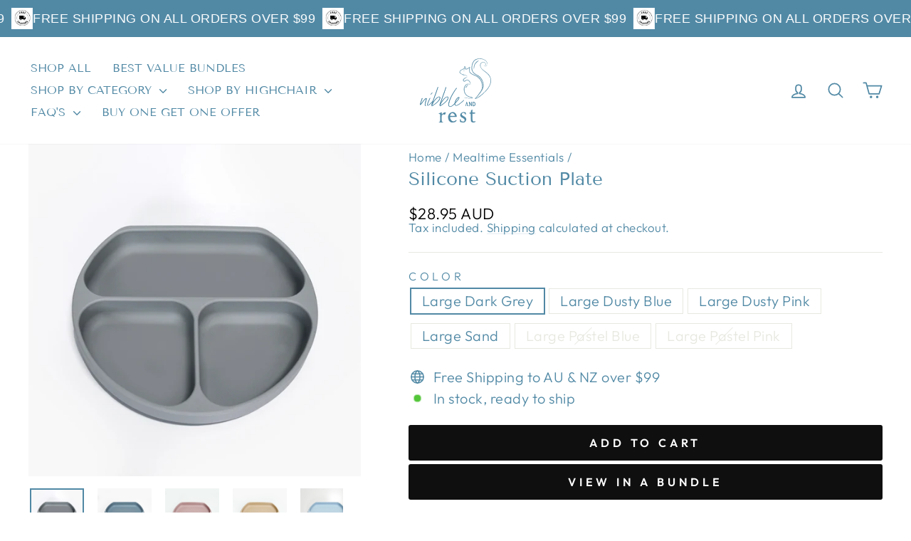

--- FILE ---
content_type: text/html; charset=utf-8
request_url: https://nibbleandrest.com/collections/eatware-1/products/copy-of-silicone-suction-plate
body_size: 65782
content:
<!DOCTYPE html>
<!-- Global site tag (gtag.js) - Google Analytics -->
<script async src="https://www.googletagmanager.com/gtag/js?id=UA-145084468-1"></script>
<script>
  window.dataLayer = window.dataLayer || [];
  function gtag(){dataLayer.push(arguments);}
  gtag('js', new Date());

  gtag('config', 'UA-145084468-1');
</script>


<html class="no-js" lang="en" dir="ltr">
   
  


  
  <link rel="canonical" id="canonicalLink" href="https://nibbleandrest.com/collections/eatware-1/products/copy-of-silicone-suction-plate">
<head><link rel="shortcut icon" href="//nibbleandrest.com/cdn/shop/files/favicon_32x32.png?v=1717392019" type="image/png" />
     <link rel="shortcut icon" href="//nibbleandrest.com/cdn/shop/t/26/assets/favicon.png?v=118182637097899030341718571408" type="image/png" /><!-- Stamped -->

<script>function myInit(){ StampedFn.init({ apiKey: "pubkey-IW6h772t3qoV22xqycL8UiQ2RqO721", sId: "146713" }); }</script>
<script async onload="myInit()" type="text/javascript" src="https://cdn1.stamped.io/files/widget.min.js"></script>

<!-- End Stamped -->


  <meta charset="utf-8">
  <meta http-equiv="X-UA-Compatible" content="IE=edge,chrome=1">
  <meta name="viewport" content="width=device-width,initial-scale=1">
  <meta name="theme-color" content="#0f0f0f">


    <script>
 (function() {
        var currentUrl = window.location.href;

        if (currentUrl.includes("/en-ae")) {
            // Remove "/en-ae" from the URL
            var newUrl = currentUrl.replace("/en-ae", "");

            // Create and add canonical tag to the head
            var canonical = document.createElement('link');
            canonical.rel = 'canonical';
            canonical.href = newUrl;
            document.getElementsByTagName('head')[0].appendChild(canonical);

           
        }
    })();
  
  
 </script>   
  <link rel="preconnect" href="https://cdn.shopify.com" crossorigin>
  <link rel="preconnect" href="https://fonts.shopifycdn.com" crossorigin>
  <link rel="dns-prefetch" href="https://productreviews.shopifycdn.com">
  <link rel="dns-prefetch" href="https://ajax.googleapis.com">
  <link rel="dns-prefetch" href="https://maps.googleapis.com">
  <link rel="dns-prefetch" href="https://maps.gstatic.com"><title>Non-Slip Silicone Suction Plate – BPA-Free &amp; Easy to Clean
&ndash; nibbleandrest
</title>
<meta name="description" content="Designed for little eaters! Our non-slip silicone suction plate is durable, stain-resistant &amp; perfect for high chairs. Microwave &amp; dishwasher safe for easy use!"><meta property="og:site_name" content="nibbleandrest">
  <meta property="og:url" content="https://nibbleandrest.com/products/copy-of-silicone-suction-plate">
  <meta property="og:title" content="Silicone Suction Plate">
  <meta property="og:type" content="product">
  <meta property="og:description" content="Designed for little eaters! Our non-slip silicone suction plate is durable, stain-resistant &amp; perfect for high chairs. Microwave &amp; dishwasher safe for easy use!"><meta property="og:image" content="http://nibbleandrest.com/cdn/shop/files/LargeSiliconPlate_DarkGrey.jpg?v=1727410707">
    <meta property="og:image:secure_url" content="https://nibbleandrest.com/cdn/shop/files/LargeSiliconPlate_DarkGrey.jpg?v=1727410707">
    <meta property="og:image:width" content="2920">
    <meta property="og:image:height" content="2920"><meta name="twitter:site" content="@">
  <meta name="twitter:card" content="summary_large_image">
  <meta name="twitter:title" content="Silicone Suction Plate">
  <meta name="twitter:description" content="Designed for little eaters! Our non-slip silicone suction plate is durable, stain-resistant &amp; perfect for high chairs. Microwave &amp; dishwasher safe for easy use!">
<script type="application/ld+json">
    {
      "@context": "https://schema.org",
      "@type": "Organization",
      "name": "Nibble and Rest",
      "url": "https://nibbleandrest.com/",
      "logo": "https://nibbleandrest.com/cdn/shop/files/01primary-logo-full-color-rgb.svg?v=1716603900&width=200",
      "sameAs": [
        "https://www.instagram.com/accounts/login/?next=%2Fnibbleandrest%2F&source=omni_redirect",
        "https://www.facebook.com/nibbleandrest/",
        "https://www.youtube.com/channel/UC2MvqxXHVqM_ke44Qdu4Uuw"
      ]
    }
  </script>

    <script type="application/ld+json">
    {
      "@context": "https://schema.org",
      "@type": "WebSite",
      "name": "Nibble and Rest",
      "url": "https://nibbleandrest.com/",
      "potentialAction": {
        "@type": "SearchAction",
        "target": "https://nibbleandrest.com/search?q={search_term_string}",
        "query-input": "required name=search_term_string"
      }
    }
  </script>

  
  <script type="application/ld+json">
    {
"@context": "https://schema.org/",
"@type": "BreadcrumbList",
"itemListElement": [
{ "@type": "ListItem", "position": 1, "name": "Home", "item": "https://nibbleandrest.com/" }



,{ "@type": "ListItem", "position": 2, "name": "Mealtime Essentials", "item": "https://nibbleandrest.com/collections/eatware-1" }


,{ "@type": "ListItem", "position": 3, "name": "Silicone Suction Plate", "item": "https://nibbleandrest.com/products/copy-of-silicone-suction-plate" }

]
}
  </script><style data-shopify>@font-face {
  font-family: "Tenor Sans";
  font-weight: 400;
  font-style: normal;
  font-display: swap;
  src: url("//nibbleandrest.com/cdn/fonts/tenor_sans/tenorsans_n4.966071a72c28462a9256039d3e3dc5b0cf314f65.woff2") format("woff2"),
       url("//nibbleandrest.com/cdn/fonts/tenor_sans/tenorsans_n4.2282841d948f9649ba5c3cad6ea46df268141820.woff") format("woff");
}

  @font-face {
  font-family: Outfit;
  font-weight: 300;
  font-style: normal;
  font-display: swap;
  src: url("//nibbleandrest.com/cdn/fonts/outfit/outfit_n3.8c97ae4c4fac7c2ea467a6dc784857f4de7e0e37.woff2") format("woff2"),
       url("//nibbleandrest.com/cdn/fonts/outfit/outfit_n3.b50a189ccde91f9bceee88f207c18c09f0b62a7b.woff") format("woff");
}


  @font-face {
  font-family: Outfit;
  font-weight: 600;
  font-style: normal;
  font-display: swap;
  src: url("//nibbleandrest.com/cdn/fonts/outfit/outfit_n6.dfcbaa80187851df2e8384061616a8eaa1702fdc.woff2") format("woff2"),
       url("//nibbleandrest.com/cdn/fonts/outfit/outfit_n6.88384e9fc3e36038624caccb938f24ea8008a91d.woff") format("woff");
}

  
  
</style><link href="//nibbleandrest.com/cdn/shop/t/26/assets/theme.css?v=181502680102479872551768600838" rel="stylesheet" type="text/css" media="all" />
<style data-shopify>:root {
    --typeHeaderPrimary: "Tenor Sans";
    --typeHeaderFallback: sans-serif;
    --typeHeaderSize: 30px;
    --typeHeaderWeight: 400;
    --typeHeaderLineHeight: 1;
    --typeHeaderSpacing: 0.0em;

    --typeBasePrimary:Outfit;
    --typeBaseFallback:sans-serif;
    --typeBaseSize: 20px;
    --typeBaseWeight: 300;
    --typeBaseSpacing: 0.025em;
    --typeBaseLineHeight: 1;
    --typeBaselineHeightMinus01: 0.9;

    --typeCollectionTitle: 20px;

    --iconWeight: 4px;
    --iconLinecaps: round;

    
        --buttonRadius: 3px;
    

    --colorGridOverlayOpacity: 0.1;
    }

    .placeholder-content {
    background-image: linear-gradient(100deg, #ffffff 40%, #f7f7f7 63%, #ffffff 79%);
    }</style><script>
    document.documentElement.className = document.documentElement.className.replace('no-js', 'js');

    window.theme = window.theme || {};
    theme.routes = {
      home: "/",
      cart: "/cart.js",
      cartPage: "/cart",
      cartAdd: "/cart/add.js",
      cartChange: "/cart/change.js",
      search: "/search",
      predictiveSearch: "/search/suggest"
    };
    theme.strings = {
      soldOut: "Sold Out",
      unavailable: "Unavailable",
      inStockLabel: "In stock, ready to ship",
      oneStockLabel: "Low stock - [count] item left",
      otherStockLabel: "Low stock - [count] items left",
      willNotShipUntil: "Ready to ship [date]",
      willBeInStockAfter: "Back in stock [date]",
      waitingForStock: "Backordered, shipping soon",
      savePrice: "Save [saved_amount]",
      cartEmpty: "Your cart is currently empty.",
      cartTermsConfirmation: "You must agree with the terms and conditions of sales to check out",
      searchCollections: "Collections",
      searchPages: "Pages",
      searchArticles: "Articles",
      productFrom: "from ",
      maxQuantity: "You can only have [quantity] of [title] in your cart."
    };
    theme.settings = {
      cartType: "drawer",
      isCustomerTemplate: false,
      moneyFormat: "\u003cspan class=money\u003e${{amount}} AUD\u003c\/span\u003e",
      saveType: "percent",
      productImageSize: "natural",
      productImageCover: false,
      predictiveSearch: true,
      predictiveSearchType: null,
      predictiveSearchVendor: false,
      predictiveSearchPrice: false,
      quickView: true,
      themeName: 'Impulse',
      themeVersion: "7.4.1"
    };
  </script>

  <script>window.performance && window.performance.mark && window.performance.mark('shopify.content_for_header.start');</script><meta name="google-site-verification" content="XD33QW-YEFLs4p1qi1GplL1v3HXHLTDLpSNBjwE8BDA">
<meta name="google-site-verification" content="M-KbTCJsXy2GyQrj6oU_Vq-kWOCHmhq5s6ZMznemc7s">
<meta name="facebook-domain-verification" content="8iga0u64yuplszibtsw6yqeolgkeh8">
<meta id="shopify-digital-wallet" name="shopify-digital-wallet" content="/7797899375/digital_wallets/dialog">
<meta name="shopify-checkout-api-token" content="458cd357ca1120311d213fb5063ce98a">
<meta id="in-context-paypal-metadata" data-shop-id="7797899375" data-venmo-supported="false" data-environment="production" data-locale="en_US" data-paypal-v4="true" data-currency="AUD">
<link rel="alternate" hreflang="x-default" href="https://nibbleandrest.com/products/copy-of-silicone-suction-plate">
<link rel="alternate" hreflang="en" href="https://nibbleandrest.com/products/copy-of-silicone-suction-plate">
<link rel="alternate" hreflang="en-AE" href="https://nibbleandrest.com/en-ae/products/copy-of-silicone-suction-plate">
<link rel="alternate" type="application/json+oembed" href="https://nibbleandrest.com/products/copy-of-silicone-suction-plate.oembed">
<script async="async" src="/checkouts/internal/preloads.js?locale=en-AU"></script>
<link rel="preconnect" href="https://shop.app" crossorigin="anonymous">
<script async="async" src="https://shop.app/checkouts/internal/preloads.js?locale=en-AU&shop_id=7797899375" crossorigin="anonymous"></script>
<script id="apple-pay-shop-capabilities" type="application/json">{"shopId":7797899375,"countryCode":"AU","currencyCode":"AUD","merchantCapabilities":["supports3DS"],"merchantId":"gid:\/\/shopify\/Shop\/7797899375","merchantName":"nibbleandrest","requiredBillingContactFields":["postalAddress","email","phone"],"requiredShippingContactFields":["postalAddress","email","phone"],"shippingType":"shipping","supportedNetworks":["visa","masterCard","amex","jcb"],"total":{"type":"pending","label":"nibbleandrest","amount":"1.00"},"shopifyPaymentsEnabled":true,"supportsSubscriptions":true}</script>
<script id="shopify-features" type="application/json">{"accessToken":"458cd357ca1120311d213fb5063ce98a","betas":["rich-media-storefront-analytics"],"domain":"nibbleandrest.com","predictiveSearch":true,"shopId":7797899375,"locale":"en"}</script>
<script>var Shopify = Shopify || {};
Shopify.shop = "pimp-my-high-chair.myshopify.com";
Shopify.locale = "en";
Shopify.currency = {"active":"AUD","rate":"1.0"};
Shopify.country = "AU";
Shopify.theme = {"name":"Full price website","id":168499773741,"schema_name":"Impulse","schema_version":"7.4.1","theme_store_id":857,"role":"main"};
Shopify.theme.handle = "null";
Shopify.theme.style = {"id":null,"handle":null};
Shopify.cdnHost = "nibbleandrest.com/cdn";
Shopify.routes = Shopify.routes || {};
Shopify.routes.root = "/";</script>
<script type="module">!function(o){(o.Shopify=o.Shopify||{}).modules=!0}(window);</script>
<script>!function(o){function n(){var o=[];function n(){o.push(Array.prototype.slice.apply(arguments))}return n.q=o,n}var t=o.Shopify=o.Shopify||{};t.loadFeatures=n(),t.autoloadFeatures=n()}(window);</script>
<script>
  window.ShopifyPay = window.ShopifyPay || {};
  window.ShopifyPay.apiHost = "shop.app\/pay";
  window.ShopifyPay.redirectState = null;
</script>
<script id="shop-js-analytics" type="application/json">{"pageType":"product"}</script>
<script defer="defer" async type="module" src="//nibbleandrest.com/cdn/shopifycloud/shop-js/modules/v2/client.init-shop-cart-sync_BApSsMSl.en.esm.js"></script>
<script defer="defer" async type="module" src="//nibbleandrest.com/cdn/shopifycloud/shop-js/modules/v2/chunk.common_CBoos6YZ.esm.js"></script>
<script type="module">
  await import("//nibbleandrest.com/cdn/shopifycloud/shop-js/modules/v2/client.init-shop-cart-sync_BApSsMSl.en.esm.js");
await import("//nibbleandrest.com/cdn/shopifycloud/shop-js/modules/v2/chunk.common_CBoos6YZ.esm.js");

  window.Shopify.SignInWithShop?.initShopCartSync?.({"fedCMEnabled":true,"windoidEnabled":true});

</script>
<script>
  window.Shopify = window.Shopify || {};
  if (!window.Shopify.featureAssets) window.Shopify.featureAssets = {};
  window.Shopify.featureAssets['shop-js'] = {"shop-cart-sync":["modules/v2/client.shop-cart-sync_DJczDl9f.en.esm.js","modules/v2/chunk.common_CBoos6YZ.esm.js"],"init-fed-cm":["modules/v2/client.init-fed-cm_BzwGC0Wi.en.esm.js","modules/v2/chunk.common_CBoos6YZ.esm.js"],"init-windoid":["modules/v2/client.init-windoid_BS26ThXS.en.esm.js","modules/v2/chunk.common_CBoos6YZ.esm.js"],"init-shop-email-lookup-coordinator":["modules/v2/client.init-shop-email-lookup-coordinator_DFwWcvrS.en.esm.js","modules/v2/chunk.common_CBoos6YZ.esm.js"],"shop-cash-offers":["modules/v2/client.shop-cash-offers_DthCPNIO.en.esm.js","modules/v2/chunk.common_CBoos6YZ.esm.js","modules/v2/chunk.modal_Bu1hFZFC.esm.js"],"shop-button":["modules/v2/client.shop-button_D_JX508o.en.esm.js","modules/v2/chunk.common_CBoos6YZ.esm.js"],"shop-toast-manager":["modules/v2/client.shop-toast-manager_tEhgP2F9.en.esm.js","modules/v2/chunk.common_CBoos6YZ.esm.js"],"avatar":["modules/v2/client.avatar_BTnouDA3.en.esm.js"],"pay-button":["modules/v2/client.pay-button_BuNmcIr_.en.esm.js","modules/v2/chunk.common_CBoos6YZ.esm.js"],"init-shop-cart-sync":["modules/v2/client.init-shop-cart-sync_BApSsMSl.en.esm.js","modules/v2/chunk.common_CBoos6YZ.esm.js"],"shop-login-button":["modules/v2/client.shop-login-button_DwLgFT0K.en.esm.js","modules/v2/chunk.common_CBoos6YZ.esm.js","modules/v2/chunk.modal_Bu1hFZFC.esm.js"],"init-customer-accounts-sign-up":["modules/v2/client.init-customer-accounts-sign-up_TlVCiykN.en.esm.js","modules/v2/client.shop-login-button_DwLgFT0K.en.esm.js","modules/v2/chunk.common_CBoos6YZ.esm.js","modules/v2/chunk.modal_Bu1hFZFC.esm.js"],"init-shop-for-new-customer-accounts":["modules/v2/client.init-shop-for-new-customer-accounts_DrjXSI53.en.esm.js","modules/v2/client.shop-login-button_DwLgFT0K.en.esm.js","modules/v2/chunk.common_CBoos6YZ.esm.js","modules/v2/chunk.modal_Bu1hFZFC.esm.js"],"init-customer-accounts":["modules/v2/client.init-customer-accounts_C0Oh2ljF.en.esm.js","modules/v2/client.shop-login-button_DwLgFT0K.en.esm.js","modules/v2/chunk.common_CBoos6YZ.esm.js","modules/v2/chunk.modal_Bu1hFZFC.esm.js"],"shop-follow-button":["modules/v2/client.shop-follow-button_C5D3XtBb.en.esm.js","modules/v2/chunk.common_CBoos6YZ.esm.js","modules/v2/chunk.modal_Bu1hFZFC.esm.js"],"checkout-modal":["modules/v2/client.checkout-modal_8TC_1FUY.en.esm.js","modules/v2/chunk.common_CBoos6YZ.esm.js","modules/v2/chunk.modal_Bu1hFZFC.esm.js"],"lead-capture":["modules/v2/client.lead-capture_D-pmUjp9.en.esm.js","modules/v2/chunk.common_CBoos6YZ.esm.js","modules/v2/chunk.modal_Bu1hFZFC.esm.js"],"shop-login":["modules/v2/client.shop-login_BmtnoEUo.en.esm.js","modules/v2/chunk.common_CBoos6YZ.esm.js","modules/v2/chunk.modal_Bu1hFZFC.esm.js"],"payment-terms":["modules/v2/client.payment-terms_BHOWV7U_.en.esm.js","modules/v2/chunk.common_CBoos6YZ.esm.js","modules/v2/chunk.modal_Bu1hFZFC.esm.js"]};
</script>
<script>(function() {
  var isLoaded = false;
  function asyncLoad() {
    if (isLoaded) return;
    isLoaded = true;
    var urls = ["https:\/\/static.affiliatly.com\/shopify\/v3\/shopify.js?affiliatly_code=AF-1029522\u0026shop=pimp-my-high-chair.myshopify.com","https:\/\/instafeed.nfcube.com\/cdn\/2d6a54eedf2d061b7cde90601eef4f8c.js?shop=pimp-my-high-chair.myshopify.com","https:\/\/cdn.pickystory.com\/widget\/static\/js\/noop.js?shop=pimp-my-high-chair.myshopify.com","https:\/\/cdn.convertcart.com\/07662876.js?shop=pimp-my-high-chair.myshopify.com","https:\/\/cdn.convertcart.com\/07662876.js?shop=pimp-my-high-chair.myshopify.com","https:\/\/api.fastbundle.co\/scripts\/src.js?shop=pimp-my-high-chair.myshopify.com"];
    for (var i = 0; i < urls.length; i++) {
      var s = document.createElement('script');
      s.type = 'text/javascript';
      s.async = true;
      s.src = urls[i];
      var x = document.getElementsByTagName('script')[0];
      x.parentNode.insertBefore(s, x);
    }
  };
  if(window.attachEvent) {
    window.attachEvent('onload', asyncLoad);
  } else {
    window.addEventListener('load', asyncLoad, false);
  }
})();</script>
<script id="__st">var __st={"a":7797899375,"offset":36000,"reqid":"d44cda66-2d88-47d6-abc5-c9eb161f1dd1-1768932175","pageurl":"nibbleandrest.com\/collections\/eatware-1\/products\/copy-of-silicone-suction-plate","u":"d401bb2d6a3d","p":"product","rtyp":"product","rid":4548422860911};</script>
<script>window.ShopifyPaypalV4VisibilityTracking = true;</script>
<script id="captcha-bootstrap">!function(){'use strict';const t='contact',e='account',n='new_comment',o=[[t,t],['blogs',n],['comments',n],[t,'customer']],c=[[e,'customer_login'],[e,'guest_login'],[e,'recover_customer_password'],[e,'create_customer']],r=t=>t.map((([t,e])=>`form[action*='/${t}']:not([data-nocaptcha='true']) input[name='form_type'][value='${e}']`)).join(','),a=t=>()=>t?[...document.querySelectorAll(t)].map((t=>t.form)):[];function s(){const t=[...o],e=r(t);return a(e)}const i='password',u='form_key',d=['recaptcha-v3-token','g-recaptcha-response','h-captcha-response',i],f=()=>{try{return window.sessionStorage}catch{return}},m='__shopify_v',_=t=>t.elements[u];function p(t,e,n=!1){try{const o=window.sessionStorage,c=JSON.parse(o.getItem(e)),{data:r}=function(t){const{data:e,action:n}=t;return t[m]||n?{data:e,action:n}:{data:t,action:n}}(c);for(const[e,n]of Object.entries(r))t.elements[e]&&(t.elements[e].value=n);n&&o.removeItem(e)}catch(o){console.error('form repopulation failed',{error:o})}}const l='form_type',E='cptcha';function T(t){t.dataset[E]=!0}const w=window,h=w.document,L='Shopify',v='ce_forms',y='captcha';let A=!1;((t,e)=>{const n=(g='f06e6c50-85a8-45c8-87d0-21a2b65856fe',I='https://cdn.shopify.com/shopifycloud/storefront-forms-hcaptcha/ce_storefront_forms_captcha_hcaptcha.v1.5.2.iife.js',D={infoText:'Protected by hCaptcha',privacyText:'Privacy',termsText:'Terms'},(t,e,n)=>{const o=w[L][v],c=o.bindForm;if(c)return c(t,g,e,D).then(n);var r;o.q.push([[t,g,e,D],n]),r=I,A||(h.body.append(Object.assign(h.createElement('script'),{id:'captcha-provider',async:!0,src:r})),A=!0)});var g,I,D;w[L]=w[L]||{},w[L][v]=w[L][v]||{},w[L][v].q=[],w[L][y]=w[L][y]||{},w[L][y].protect=function(t,e){n(t,void 0,e),T(t)},Object.freeze(w[L][y]),function(t,e,n,w,h,L){const[v,y,A,g]=function(t,e,n){const i=e?o:[],u=t?c:[],d=[...i,...u],f=r(d),m=r(i),_=r(d.filter((([t,e])=>n.includes(e))));return[a(f),a(m),a(_),s()]}(w,h,L),I=t=>{const e=t.target;return e instanceof HTMLFormElement?e:e&&e.form},D=t=>v().includes(t);t.addEventListener('submit',(t=>{const e=I(t);if(!e)return;const n=D(e)&&!e.dataset.hcaptchaBound&&!e.dataset.recaptchaBound,o=_(e),c=g().includes(e)&&(!o||!o.value);(n||c)&&t.preventDefault(),c&&!n&&(function(t){try{if(!f())return;!function(t){const e=f();if(!e)return;const n=_(t);if(!n)return;const o=n.value;o&&e.removeItem(o)}(t);const e=Array.from(Array(32),(()=>Math.random().toString(36)[2])).join('');!function(t,e){_(t)||t.append(Object.assign(document.createElement('input'),{type:'hidden',name:u})),t.elements[u].value=e}(t,e),function(t,e){const n=f();if(!n)return;const o=[...t.querySelectorAll(`input[type='${i}']`)].map((({name:t})=>t)),c=[...d,...o],r={};for(const[a,s]of new FormData(t).entries())c.includes(a)||(r[a]=s);n.setItem(e,JSON.stringify({[m]:1,action:t.action,data:r}))}(t,e)}catch(e){console.error('failed to persist form',e)}}(e),e.submit())}));const S=(t,e)=>{t&&!t.dataset[E]&&(n(t,e.some((e=>e===t))),T(t))};for(const o of['focusin','change'])t.addEventListener(o,(t=>{const e=I(t);D(e)&&S(e,y())}));const B=e.get('form_key'),M=e.get(l),P=B&&M;t.addEventListener('DOMContentLoaded',(()=>{const t=y();if(P)for(const e of t)e.elements[l].value===M&&p(e,B);[...new Set([...A(),...v().filter((t=>'true'===t.dataset.shopifyCaptcha))])].forEach((e=>S(e,t)))}))}(h,new URLSearchParams(w.location.search),n,t,e,['guest_login'])})(!0,!0)}();</script>
<script integrity="sha256-4kQ18oKyAcykRKYeNunJcIwy7WH5gtpwJnB7kiuLZ1E=" data-source-attribution="shopify.loadfeatures" defer="defer" src="//nibbleandrest.com/cdn/shopifycloud/storefront/assets/storefront/load_feature-a0a9edcb.js" crossorigin="anonymous"></script>
<script crossorigin="anonymous" defer="defer" src="//nibbleandrest.com/cdn/shopifycloud/storefront/assets/shopify_pay/storefront-65b4c6d7.js?v=20250812"></script>
<script data-source-attribution="shopify.dynamic_checkout.dynamic.init">var Shopify=Shopify||{};Shopify.PaymentButton=Shopify.PaymentButton||{isStorefrontPortableWallets:!0,init:function(){window.Shopify.PaymentButton.init=function(){};var t=document.createElement("script");t.src="https://nibbleandrest.com/cdn/shopifycloud/portable-wallets/latest/portable-wallets.en.js",t.type="module",document.head.appendChild(t)}};
</script>
<script data-source-attribution="shopify.dynamic_checkout.buyer_consent">
  function portableWalletsHideBuyerConsent(e){var t=document.getElementById("shopify-buyer-consent"),n=document.getElementById("shopify-subscription-policy-button");t&&n&&(t.classList.add("hidden"),t.setAttribute("aria-hidden","true"),n.removeEventListener("click",e))}function portableWalletsShowBuyerConsent(e){var t=document.getElementById("shopify-buyer-consent"),n=document.getElementById("shopify-subscription-policy-button");t&&n&&(t.classList.remove("hidden"),t.removeAttribute("aria-hidden"),n.addEventListener("click",e))}window.Shopify?.PaymentButton&&(window.Shopify.PaymentButton.hideBuyerConsent=portableWalletsHideBuyerConsent,window.Shopify.PaymentButton.showBuyerConsent=portableWalletsShowBuyerConsent);
</script>
<script data-source-attribution="shopify.dynamic_checkout.cart.bootstrap">document.addEventListener("DOMContentLoaded",(function(){function t(){return document.querySelector("shopify-accelerated-checkout-cart, shopify-accelerated-checkout")}if(t())Shopify.PaymentButton.init();else{new MutationObserver((function(e,n){t()&&(Shopify.PaymentButton.init(),n.disconnect())})).observe(document.body,{childList:!0,subtree:!0})}}));
</script>
<link id="shopify-accelerated-checkout-styles" rel="stylesheet" media="screen" href="https://nibbleandrest.com/cdn/shopifycloud/portable-wallets/latest/accelerated-checkout-backwards-compat.css" crossorigin="anonymous">
<style id="shopify-accelerated-checkout-cart">
        #shopify-buyer-consent {
  margin-top: 1em;
  display: inline-block;
  width: 100%;
}

#shopify-buyer-consent.hidden {
  display: none;
}

#shopify-subscription-policy-button {
  background: none;
  border: none;
  padding: 0;
  text-decoration: underline;
  font-size: inherit;
  cursor: pointer;
}

#shopify-subscription-policy-button::before {
  box-shadow: none;
}

      </style>

<script>window.performance && window.performance.mark && window.performance.mark('shopify.content_for_header.end');</script>

  <script src="//nibbleandrest.com/cdn/shop/t/26/assets/vendor-scripts-v11.js" defer="defer"></script><link rel="stylesheet" href="//nibbleandrest.com/cdn/shop/t/26/assets/country-flags.css"><script src="//nibbleandrest.com/cdn/shop/t/26/assets/theme.js?v=136904160527539270741718571408" defer="defer"></script>

  <!-- Google tag (gtag.js) -->
<script async src="https://www.googletagmanager.com/gtag/js?id=G-5EPMFVD9XP"></script>
<script>
  window.dataLayer = window.dataLayer || [];
  function gtag(){dataLayer.push(arguments);}
  gtag('js', new Date());

  gtag('config', 'G-5EPMFVD9XP');
</script>

  <script>
       (function() {
    // Get the current URL
    var currentUrl = window.location.href;
    
           if (currentUrl.includes('?_pos=')) {
      // Redirect to the base URL without any query parameters
      window.location.href = window.location.origin + window.location.pathname;
                  // Create a meta refresh tag for redirection
      var meta = document.createElement('meta');
      meta.httpEquiv = "refresh";
      meta.content = "0;url=" + newUrl;

      // Append the meta tag to the head
      document.getElementsByTagName('head')[0].appendChild(meta)
    }
     
    // Check if the URL contains the 'showuser' query parameter
      if (currentUrl.includes('?contact_posted=')) {
      // Redirect to the base URL without any query parameters
        window.location.replace("/pages/thank-you");
             // Create a meta refresh tag for redirection
      var meta = document.createElement('meta');
      meta.httpEquiv = "refresh";
      meta.content = "0;url=" + newUrl;

      // Append the meta tag to the head
      document.getElementsByTagName('head')[0].appendChild(meta)
    }
     
         
  })();
   
  </script>
  
  <script>
       (function() {
    // Get the current URL
    var currentUrl = window.location.href;
    
           if (currentUrl.includes('?pr_prod_strat=')) {
      // Redirect to the base URL without any query parameters
      window.location.href = window.location.origin + window.location.pathname;
              // Create a meta refresh tag for redirection
      var meta = document.createElement('meta');
      meta.httpEquiv = "refresh";
      meta.content = "0;url=" + newUrl;

      // Append the meta tag to the head
      document.getElementsByTagName('head')[0].appendChild(meta)
    }

    // Check if the URL contains the 'showuser' query parameter
      if (currentUrl.includes('?contact_posted=')) {
      // Redirect to the base URL without any query parameters
        window.location.replace("/");
         // Create a meta refresh tag for redirection
      var meta = document.createElement('meta');
      meta.httpEquiv = "refresh";
      meta.content = "0;url=" + newUrl;

      // Append the meta tag to the head
      document.getElementsByTagName('head')[0].appendChild(meta)
    }
         
  })();
   
  </script>
 <script>
      (function() {
    // Get the current URL
    var currentUrl = window.location.href;
    
    // Check if the URL contains the 'showuser' query parameter
  
      if (currentUrl.includes('?page=1')) {
      // Redirect to the base URL without any query parameters
      window.location.href = window.location.origin + window.location.pathname;
        // Create a meta refresh tag for redirection
      var meta = document.createElement('meta');
      meta.httpEquiv = "refresh";
      meta.content = "0;url=" + newUrl;

      // Append the meta tag to the head
      document.getElementsByTagName('head')[0].appendChild(meta) 
    }
      
  })();
  
 </script>
<script>
      (function() {
    // Get the current URL
    var currentUrl = window.location.href;
    
    // Check if the URL contains the 'showuser' query parameter
  
     if (currentUrl.includes("/en-ae")) {
      // Remove "/en-ae" from the URL
      var newUrl = currentUrl.replace("/en-ae", "");
       
       
      // Redirect to the new URL
      window.location.href = newUrl;
             // Create a meta refresh tag for redirection
      var meta = document.createElement('meta');
      meta.httpEquiv = "refresh";
      meta.content = "0;url=" + newUrl;

      // Append the meta tag to the head
      document.getElementsByTagName('head')[0].appendChild(meta)
    }
           if (currentUrl.includes("/news")) {
      // Remove "/en-ae" from the URL
      var newUrl = currentUrl.replace("/news", "/blog-post");

      // Redirect to the new URL
      window.location.href = newUrl;
                   // Create a meta refresh tag for redirection
      var meta = document.createElement('meta');
      meta.httpEquiv = "refresh";
      meta.content = "0;url=" + newUrl;

      // Append the meta tag to the head
      document.getElementsByTagName('head')[0].appendChild(meta)
    }
    
  })();
  
   (function() {
        if (window.location.hostname === 'shop.nibbleandrest.com') {
            var newURL = window.location.href.replace('shop.nibbleandrest.com', 'nibbleandrest.com');
            window.location.replace(newURL);
        }
    })();
 </script>


  
<!-- BEGIN app block: shopify://apps/unicorn/blocks/global-script/2d90b062-ef63-46b3-a57e-aa139cf3a1ef -->






<div>
  <style>
    .unicorn .unicorn_heading_font {
      font-family: Tenor Sans;
    }
    .unicorn .unicorn_body_font {
      font-family: Outfit
    }
    .unicorn .unicorn_button_base {
      
      font-family: Outfit;
      
      font-weight: bold;
      font-size: 14px;
      text-transform: none;
      letter-spacing: 0.2px;
      border-width: 2px;
      border-radius: 3px;
      padding-top: 8px;
      padding-bottom: 8px;
      padding-left: 25px;
      padding-right: 25px;
      line-height: 14px;
    }
    .unicorn .unicorn_button_small {
      
      font-family: Outfit;
      
      font-weight: bold;
      font-size: 11px;
      text-transform: none;
      letter-spacing: 0.1px;
      border-width: 2px;
      border-radius: 3px;
      padding-top: 6px;
      padding-bottom: 6px;
      padding-left: 12px;
      padding-right: 12px;
      line-height: 11px;
    }
    .unicorn .unicorn_button_primary {
      color: #5189A5;
      background-color: #ffffffff;
      border-color: #000000;
    }
    .unicorn .unicorn_button_primary:hover {
      color: #ffffff00;
      background-color: #ffffff;
      border-color: #000000;
    }
    .unicorn .unicorn_button_secondary {
      color: #AF646C;
      background-color: #ffffff;
      border-color: #000000;
    }
    .unicorn .unicorn_button_secondary:hover {
      color: #ffffff;
      background-color: #000000;
      border-color: #000000;
    }
    .unicorn .unicorn_input {
      
      font-family: Outfit;
      
      font-weight: normal;
      font-size: 14px;
      letter-spacing: 0.2px;
      border-width: 1px;
      border-radius: 3px;
      padding-top: 10px;
      padding-bottom: 10px;
      padding-left: 8px;
      padding-right: 8px;
      color: #000000;
      background-color: #ffffff;
      border-color: #E1E4E6;
    }
    .unicorn .unicorn_input::placeholder {
      color: #E1E4E6;
      opacity: 1;
    }
    .unicorn .unicorn_input::-webkit-input-placeholder {
      color: #E1E4E6;
    }
    .unicorn .unicorn_input:-ms-input-placeholder {
      color: #E1E4E6;
    }
    .unicorn .unicorn_input::-ms-input-placeholder {
      color: #E1E4E6;
    }
    .unicorn .unicorn_input:focus,
    .unicorn .unicorn_input:hover {
      border-color: #000000;
    }
    .unicorn .unicorn_variant_inputs {
      
      display: grid;
      grid-template-columns: repeat(4, 1fr);
      
    }
    .unicorn .unicorn_variant_inputs_cart {
      
      display: grid;
      grid-template-columns: repeat(3, 1fr);
      
    }
    .unicorn .unicorn_variant_name {
      
      font-family: Outfit;
      
      color: #000000;
      font-size: 13px;
      font-weight: normal;
      text-transform: none;
      letter-spacing: 0.3px;
      margin-bottom: 5px;
    }
    .unicorn .unicorn_variant_option {
      
      font-family: Outfit;
      
      font-weight: normal;
      text-transform: none;
      font-size: 13px;
      letter-spacing: 0.3px;
      color: #000000;
      border-width: 1px;
      border-radius: 1px;
      padding-top: 6px;
      padding-bottom: 6px;
      padding-left: 10px;
      padding-right: 10px;
      background-color: #ffffff;
      border-color: #e1e1e1;
      border-style: solid;
    }
    .unicorn .unicorn_variant_option:hover {
      color: #000000;
      background-color: #ffffff;
      border-color: #000000;
    }
    .unicorn .unicorn_variant_input:checked + .unicorn_variant_option,
    .unicorn .unicorn_variant_input:checked + .unicorn_variant_option:hover {
      color: #ffffff;
      background-color: #000000;
      border-color: #000000;
    }
    .unicorn .unicorn_variant_input:disabled + .unicorn_variant_option,
    .unicorn .unicorn_variant_input:disabled + .unicorn_variant_option:hover {
      color: #918f8f;
      background-color: #f8f8f8;
      border-color: #e1e1e1;
    }
    .unicorn .unicorn_product_image {
      border-radius: 1px;
      padding-bottom: 100% !important;
      background-color: #F5F5F5;
    }
    .unicorn .unicorn_product_price {
      font-weight: bold;
      color: #000000;
    }
    .unicorn .unicorn_product_price_compare {
      font-weight: normal;
      color: #696969;
      
      text-decoration: line-through;
      
    }
    .unicorn .unicorn_checkbox[type=checkbox] {
      background-color: #fff !important;
      border-color: #000;
      border-radius: 2px;
    }

    .unicorn .unicorn_checkbox[type=checkbox]:checked {
      background-color: #fff !important;
      border-color: #000;
    }

    .unicorn .unicorn_checkbox[type=checkbox]::before,
    .unicorn .unicorn_checkbox[type=checkbox]::after {
      background-image: linear-gradient(to bottom, transparent 50%, #000 50%);
    }

    .unicorn .unicorn_switch[type=checkbox] {
      background-color: #D0D0D2 !important;
    }

    .unicorn .unicorn_switch[type=checkbox]::after {
      border-color: #D0D0D2;
    }

    .unicorn .unicorn_switch[type=checkbox]:checked {
      background-color: #000 !important;
    }

    .unicorn .unicorn_switch[type=checkbox]:checked::after {
      border-color: #000 !important;
    }

    
  </style>
  <div id="unicorn-root"></div>
  <script>window.unicornActiveGlobal = true;</script>
  <link href="//cdn.shopify.com/extensions/019bc565-ebb3-7693-ba31-c22da242509a/unicorn-boost-836/assets/main.css" rel="stylesheet" type="text/css" media="all" />
<script id="unicorn-main-script" src="https://cdn.shopify.com/extensions/019bc565-ebb3-7693-ba31-c22da242509a/unicorn-boost-836/assets/main.js" defer crossorigin="anonymous"></script>

</div>

<!-- END app block --><!-- BEGIN app block: shopify://apps/fbp-fast-bundle/blocks/fast_bundle/9e87fbe2-9041-4c23-acf5-322413994cef -->
  <!-- BEGIN app snippet: fast_bundle -->




<script>
    if (Math.random() < 0.05) {
      window.FastBundleRenderTimestamp = Date.now();
    }
    const newBaseUrl = 'https://sdk.fastbundle.co'
    const apiURL = 'https://api.fastbundle.co'
    const rbrAppUrl = `${newBaseUrl}/{version}/main.min.js`
    const rbrVendorUrl = `${newBaseUrl}/{version}/vendor.js`
    const rbrCartUrl = `${apiURL}/scripts/cart.js`
    const rbrStyleUrl = `${newBaseUrl}/{version}/main.min.css`

    const legacyRbrAppUrl = `${apiURL}/react-src/static/js/main.min.js`
    const legacyRbrStyleUrl = `${apiURL}/react-src/static/css/main.min.css`

    const previousScriptLoaded = Boolean(document.querySelectorAll(`script[src*="${newBaseUrl}"]`).length)
    const previousLegacyScriptLoaded = Boolean(document.querySelectorAll(`script[src*="${legacyRbrAppUrl}"]`).length)

    if (!(previousScriptLoaded || previousLegacyScriptLoaded)) {
        const FastBundleConf = {"enable_bap_modal":false,"frontend_version":"1.22.09","storefront_record_submitted":true,"use_shopify_prices":false,"currencies":[{"id":1575115627,"code":"AED","conversion_fee":1.0,"roundup_number":0.0,"rounding_enabled":true},{"id":1575115628,"code":"AUD","conversion_fee":1.0,"roundup_number":0.0,"rounding_enabled":true},{"id":1575115629,"code":"CAD","conversion_fee":1.0,"roundup_number":0.0,"rounding_enabled":true},{"id":1575115630,"code":"CNY","conversion_fee":1.0,"roundup_number":0.0,"rounding_enabled":true},{"id":1575115631,"code":"EGP","conversion_fee":1.0,"roundup_number":0.0,"rounding_enabled":true},{"id":1575115632,"code":"EUR","conversion_fee":1.0,"roundup_number":0.95,"rounding_enabled":true},{"id":1575115633,"code":"GBP","conversion_fee":1.0,"roundup_number":0.0,"rounding_enabled":true},{"id":1575115634,"code":"HKD","conversion_fee":1.0,"roundup_number":0.0,"rounding_enabled":true},{"id":1575115635,"code":"ILS","conversion_fee":1.0,"roundup_number":0.0,"rounding_enabled":true},{"id":1575115636,"code":"INR","conversion_fee":1.0,"roundup_number":0.0,"rounding_enabled":true},{"id":1575115637,"code":"JPY","conversion_fee":1.0,"roundup_number":0.0,"rounding_enabled":true},{"id":1575115638,"code":"KHR","conversion_fee":1.0,"roundup_number":0.0,"rounding_enabled":true},{"id":1575115639,"code":"KRW","conversion_fee":1.0,"roundup_number":0.0,"rounding_enabled":true},{"id":1575115640,"code":"LBP","conversion_fee":1.0,"roundup_number":0.0,"rounding_enabled":true},{"id":1575115641,"code":"MOP","conversion_fee":1.0,"roundup_number":0.0,"rounding_enabled":true},{"id":1575115642,"code":"MYR","conversion_fee":1.0,"roundup_number":0.0,"rounding_enabled":true},{"id":1575115643,"code":"NZD","conversion_fee":1.0,"roundup_number":0.0,"rounding_enabled":true},{"id":1575115644,"code":"PHP","conversion_fee":1.0,"roundup_number":0.0,"rounding_enabled":true},{"id":1575115645,"code":"QAR","conversion_fee":1.0,"roundup_number":0.0,"rounding_enabled":true},{"id":1575115646,"code":"SAR","conversion_fee":1.0,"roundup_number":0.0,"rounding_enabled":true},{"id":1575115647,"code":"SEK","conversion_fee":1.0,"roundup_number":0.0,"rounding_enabled":true},{"id":1575115648,"code":"SGD","conversion_fee":1.0,"roundup_number":0.0,"rounding_enabled":true},{"id":1575115649,"code":"THB","conversion_fee":1.0,"roundup_number":0.0,"rounding_enabled":true},{"id":1575115650,"code":"TWD","conversion_fee":1.0,"roundup_number":0.0,"rounding_enabled":true},{"id":1575115651,"code":"USD","conversion_fee":1.0,"roundup_number":0.0,"rounding_enabled":true},{"id":1575115652,"code":"VND","conversion_fee":1.0,"roundup_number":0.0,"rounding_enabled":true}],"is_active":true,"override_product_page_forms":false,"allow_funnel":false,"translations":[],"pid":"","bap_ids":[],"active_bundles_count":7,"use_color_swatch":false,"use_shop_price":false,"dropdown_color_swatch":true,"option_config":null,"enable_subscriptions":false,"has_fbt_bundle":false,"use_shopify_function_discount":true,"use_bundle_builder_modal":true,"use_cart_hidden_attributes":true,"bap_override_fetch":true,"invalid_bap_override_fetch":true,"volume_discount_add_on_override_fetch":true,"pmm_new_design":true,"merged_mix_and_match":true,"change_vd_product_picture":true,"buy_it_now":true,"rgn":785600,"baps":{},"has_multilingual_permission":true,"use_vd_templating":true,"use_payload_variant_id_in_fetch_override":true,"use_compare_at_price":false,"storefront_access_token":"3759402bc69fce4b870ef30c11a3f970","serverless_vd_display":false,"serverless_vd_discount":false,"products_with_add_on":{"4548422860911":true,"6939034845295":true,"8030501503277":true,"9110830580013":true,"10077356523821":true,"10200912199981":true,"10200917049645":true},"collections_with_add_on":{},"has_required_plan":true,"bundleBox":{"id":165487,"bundle_page_enabled":true,"bundle_page_style":null,"currency":"AUD","currency_format":"$%s AUD","percentage_format":"%s%","show_sold_out":true,"track_inventory":true,"shop_page_external_script":"","page_external_script":"","shop_page_style":null,"shop_page_title":null,"shop_page_description":null,"app_version":"v2","show_logo":false,"show_info":false,"money_format":"amount","tax_factor":1.0,"primary_locale":"en","discount_code_prefix":"BUNDLE","is_active":true,"created":"2026-01-19T23:53:24.366776Z","updated":"2026-01-19T23:53:24.366981Z","title":"Don't miss this offer","style":null,"inject_selector":null,"mix_inject_selector":null,"fbt_inject_selector":null,"volume_inject_selector":null,"volume_variant_selector":null,"button_title":"Buy this bundle","bogo_button_title":"Buy {quantity} items","price_description":"Add bundle to cart | Save {discount}","version":"v2.3","bogo_version":"v1","nth_child":1,"redirect_to_cart":true,"column_numbers":3,"color":null,"btn_font_color":"white","add_to_cart_selector":null,"cart_info_version":"v2","button_position":"bottom","bundle_page_shape":"row","add_bundle_action":"cart-page","requested_bundle_action":null,"request_action_text":null,"cart_drawer_function":"","cart_drawer_function_svelte":"","theme_template":"light","external_script":"","pre_add_script":"","shop_external_script":"","shop_style":"","bap_inject_selector":"","bap_none_selector":"","bap_form_script":"","bap_button_selector":"","bap_style_object":{"standard":{"custom_code":{"main":{"custom_js":"","custom_css":""}},"product_detail":{"price_style":{"color":"#5e5e5e","fontSize":16,"fontFamily":""},"title_style":{"color":"#303030","fontSize":16,"fontFamily":""},"image_border":{"borderColor":"#e5e5e5"},"pluses_style":{"fill":"","width":""},"separator_line_style":{"backgroundColor":"#e5e5e5"},"variant_selector_style":{"color":"#000000","height":46,"backgroundColor":"#fafafa"}}},"mix_and_match":{"custom_code":{"main":{"custom_js":"","custom_css":""}},"product_detail":{"price_style":{"color":"#5e5e5e","fontSize":16,"fontFamily":""},"title_style":{"color":"#303030","fontSize":16,"fontFamily":""},"image_border":{"borderColor":"#e5e5e5"},"pluses_style":{"fill":"","width":""},"checkbox_style":{"checked":"","unchecked":"","checked_color":"#2c6ecb"},"quantities_style":{"color":"","backgroundColor":""},"product_card_style":{"checked_border":"","unchecked_border":"","checked_background":""},"separator_line_style":{"backgroundColor":"#e5e5e5"},"variant_selector_style":{"color":"#000000","height":46,"backgroundColor":"#fafafa"},"quantities_selector_style":{"color":"#000000","backgroundColor":"#fafafa"}}}},"bundles_page_style_object":null,"style_object":{"fbt":{"box":{"error":{"fill":"#D72C0D","color":"#D72C0D","fontSize":14,"fontFamily":"inherit","borderColor":"#E0B5B2","borderRadius":8,"backgroundColor":"#FFF4FA"},"title":{"color":"#191919","fontSize":22,"fontFamily":"inherit","fontWeight":600},"border":{"borderColor":"#CBCBCB","borderWidth":1,"borderRadius":12},"selected":{"borderColor":"#262626","borderWidth":1,"borderRadius":12,"separator_line_style":{"backgroundColor":"rgba(38, 38, 38, 0.2)"}},"poweredBy":{"color":"#191919","fontSize":14,"fontFamily":"inherit","fontWeight":400},"background":{"backgroundColor":"#FFFFFF"},"fastBundle":{"color":"#262626","fontSize":14,"fontFamily":"inherit","fontWeight":400},"description":{"color":"#191919","fontSize":18,"fontFamily":"inherit","fontWeight":500},"notSelected":{"borderColor":"rgba(203, 203, 203, 0.4)","borderWidth":1,"borderRadius":12,"separator_line_style":{"backgroundColor":"rgba(203, 203, 203, 0.2)"}},"sellingPlan":{"color":"#262626","fontSize":18,"fontFamily":"inherit","fontWeight":400,"borderColor":"#262626","borderRadius":8,"backgroundColor":"transparent"}},"plus":{"style":{"fill":"#FFFFFF","backgroundColor":"#262626"}},"title":{"style":{"color":"#191919","fontSize":18,"fontFamily":"inherit","fontWeight":500},"alignment":{"textAlign":"left"}},"button":{"border":{"borderColor":"transparent","borderRadius":8},"background":{"backgroundColor":"#262626"},"button_label":{"color":"#FFFFFF","fontSize":18,"fontFamily":"inherit","fontWeight":500},"button_position":{"position":"bottom"},"backgroundSecondary":{"backgroundColor":"rgba(38, 38, 38, 0.7)"},"button_labelSecondary":{"color":"#FFFFFF","fontSize":18,"fontFamily":"inherit","fontWeight":500}},"design":{"main":{"design":"modern"}},"option":{"final_price_style":{"color":"#191919","fontSize":16,"fontFamily":"inherit","fontWeight":500},"option_text_style":{"color":"#191919","fontSize":16,"fontFamily":"inherit"},"original_price_style":{"color":"rgba(25, 25, 25, 0.5)","fontSize":14,"fontFamily":"inherit"}},"innerBox":{"border":{"borderColor":"rgba(203, 203, 203, 0.4)","borderRadius":8},"background":{"backgroundColor":"rgba(255, 255, 255, 0.4)"}},"custom_code":{"main":{"custom_js":"","custom_css":""}},"soldOutBadge":{"background":{"backgroundColor":"#E8144B","borderTopRightRadius":8}},"total_section":{"text":{"color":"#191919","fontSize":16,"fontFamily":"inherit"},"border":{"borderRadius":8},"background":{"backgroundColor":"rgba(38, 38, 38, 0.05)"},"final_price_style":{"color":"#191919","fontSize":16,"fontFamily":"inherit"},"original_price_style":{"color":"rgba(25, 25, 25, 0.5)","fontSize":16,"fontFamily":"inherit"}},"discount_badge":{"background":{"backgroundColor":"#E8144B","borderTopLeftRadius":8},"text_style":{"color":"#FFFFFF","fontSize":14,"fontFamily":"inherit"}},"product_detail":{"price_style":{"color":"#191919","fontSize":16,"fontFamily":"inherit"},"title_style":{"color":"#191919","fontSize":16,"fontFamily":"inherit"},"image_border":{"borderColor":"rgba(203, 203, 203, 0.4)","borderRadius":6},"pluses_style":{"fill":"#FFFFFF","backgroundColor":"#262626"},"checkbox_style":{"checked_color":"#262626"},"subtitle_style":{"color":"rgba(25, 25, 25, 0.7)","fontSize":14,"fontFamily":"inherit","fontWeight":400},"final_price_style":{"color":"#191919","fontSize":16,"fontFamily":"inherit"},"original_price_style":{"color":"rgba(25, 25, 25, 0.5)","fontSize":16,"fontFamily":"inherit"},"separator_line_style":{"backgroundColor":"rgba(203, 203, 203, 0.2)"},"variant_selector_style":{"color":"#000000","borderColor":"#EBEBEB","borderRadius":6,"backgroundColor":"#FAFAFA"},"quantities_selector_style":{"color":"#000000","borderColor":"#EBEBEB","borderRadius":6,"backgroundColor":"#FAFAFA"}},"discount_options":{"applied":{"color":"#13A165","backgroundColor":"#E0FAEF"},"unApplied":{"color":"#5E5E5E","backgroundColor":"#F1F1F1"}},"collection_details":{"title_style":{"color":"#191919","fontSize":16,"fontFamily":"inherit"},"pluses_style":{"fill":"#FFFFFF","backgroundColor":"#262626"},"subtitle_style":{"color":"rgba(25, 25, 25, 0.7)","fontSize":14,"fontFamily":"inherit","fontWeight":400},"description_style":{"color":"rgba(25, 25, 25, 0.7)","fontSize":14,"fontFamily":"inherit","fontWeight":400},"separator_line_style":{"backgroundColor":"rgba(203, 203, 203, 0.2)"},"collection_image_border":{"borderColor":"rgba(203, 203, 203, 0.4)"}},"title_and_description":{"alignment":{"textAlign":"left"},"title_style":{"color":"#191919","fontSize":18,"fontFamily":"inherit","fontWeight":500},"subtitle_style":{"color":"rgba(25, 25, 25, 0.7)","fontSize":16,"fontFamily":"inherit","fontWeight":400},"description_style":{"color":"rgba(25, 25, 25, 0.7)","fontSize":16,"fontFamily":"inherit","fontWeight":400}}},"bogo":{"box":{"error":{"fill":"#D72C0D","color":"#D72C0D","fontSize":14,"fontFamily":"inherit","borderColor":"#E0B5B2","borderRadius":8,"backgroundColor":"#FFF4FA"},"title":{"color":"#191919","fontSize":22,"fontFamily":"inherit","fontWeight":600},"border":{"borderColor":"#CBCBCB","borderWidth":1,"borderRadius":12},"selected":{"borderColor":"#262626","borderWidth":1,"borderRadius":12,"separator_line_style":{"backgroundColor":"rgba(38, 38, 38, 0.2)"}},"poweredBy":{"color":"#191919","fontSize":14,"fontFamily":"inherit","fontWeight":400},"background":{"backgroundColor":"#FFFFFF"},"fastBundle":{"color":"#262626","fontSize":14,"fontFamily":"inherit","fontWeight":400},"description":{"color":"#191919","fontSize":18,"fontFamily":"inherit","fontWeight":500},"notSelected":{"borderColor":"rgba(203, 203, 203, 0.4)","borderWidth":1,"borderRadius":12,"separator_line_style":{"backgroundColor":"rgba(203, 203, 203, 0.2)"}},"sellingPlan":{"color":"#262626","fontSize":18,"fontFamily":"inherit","fontWeight":400,"borderColor":"#262626","borderRadius":8,"backgroundColor":"transparent"}},"plus":{"style":{"fill":"#FFFFFF","backgroundColor":"#262626"}},"title":{"style":{"color":"#191919","fontSize":18,"fontFamily":"inherit","fontWeight":500},"alignment":{"textAlign":"left"}},"button":{"border":{"borderColor":"transparent","borderRadius":8},"background":{"backgroundColor":"#262626"},"button_label":{"color":"#FFFFFF","fontSize":18,"fontFamily":"inherit","fontWeight":500},"button_position":{"position":"bottom"},"backgroundSecondary":{"backgroundColor":"rgba(38, 38, 38, 0.7)"},"button_labelSecondary":{"color":"#FFFFFF","fontSize":18,"fontFamily":"inherit","fontWeight":500}},"design":{"main":{"design":"modern"}},"option":{"final_price_style":{"color":"#191919","fontSize":16,"fontFamily":"inherit","fontWeight":500},"option_text_style":{"color":"#191919","fontSize":16,"fontFamily":"inherit"},"original_price_style":{"color":"rgba(25, 25, 25, 0.5)","fontSize":14,"fontFamily":"inherit"}},"innerBox":{"border":{"borderColor":"rgba(203, 203, 203, 0.4)","borderRadius":8},"background":{"backgroundColor":"rgba(255, 255, 255, 0.4)"}},"custom_code":{"main":{"custom_js":"","custom_css":""}},"soldOutBadge":{"background":{"backgroundColor":"#E8144B","borderTopRightRadius":8}},"total_section":{"text":{"color":"#191919","fontSize":16,"fontFamily":"inherit"},"border":{"borderRadius":8},"background":{"backgroundColor":"rgba(38, 38, 38, 0.05)"},"final_price_style":{"color":"#191919","fontSize":16,"fontFamily":"inherit"},"original_price_style":{"color":"rgba(25, 25, 25, 0.5)","fontSize":16,"fontFamily":"inherit"}},"discount_badge":{"background":{"backgroundColor":"#E8144B","borderTopLeftRadius":8},"text_style":{"color":"#FFFFFF","fontSize":14,"fontFamily":"inherit"}},"discount_label":{"background":{"backgroundColor":"#e7e7e7"},"text_style":{"color":"#000000"}},"product_detail":{"price_style":{"color":"#191919","fontSize":16,"fontFamily":"inherit"},"title_style":{"color":"#191919","fontSize":16,"fontFamily":"inherit"},"image_border":{"borderColor":"rgba(203, 203, 203, 0.4)","borderRadius":6},"pluses_style":{"fill":"#FFFFFF","backgroundColor":"#262626"},"checkbox_style":{"checked_color":"#262626"},"subtitle_style":{"color":"rgba(25, 25, 25, 0.7)","fontSize":14,"fontFamily":"inherit","fontWeight":400},"final_price_style":{"color":"#191919","fontSize":16,"fontFamily":"inherit"},"original_price_style":{"color":"rgba(25, 25, 25, 0.5)","fontSize":16,"fontFamily":"inherit"},"separator_line_style":{"backgroundColor":"rgba(203, 203, 203, 0.2)"},"variant_selector_style":{"color":"#000000","borderColor":"#EBEBEB","borderRadius":6,"backgroundColor":"#FAFAFA"},"quantities_selector_style":{"color":"#000000","borderColor":"#EBEBEB","borderRadius":6,"backgroundColor":"#FAFAFA"}},"discount_options":{"applied":{"color":"#13A165","backgroundColor":"#E0FAEF"},"unApplied":{"color":"#5E5E5E","backgroundColor":"#F1F1F1"}},"collection_details":{"title_style":{"color":"#191919","fontSize":16,"fontFamily":"inherit"},"pluses_style":{"fill":"#FFFFFF","backgroundColor":"#262626"},"subtitle_style":{"color":"rgba(25, 25, 25, 0.7)","fontSize":14,"fontFamily":"inherit","fontWeight":400},"description_style":{"color":"rgba(25, 25, 25, 0.7)","fontSize":14,"fontFamily":"inherit","fontWeight":400},"separator_line_style":{"backgroundColor":"rgba(203, 203, 203, 0.2)"},"collection_image_border":{"borderColor":"rgba(203, 203, 203, 0.4)"}},"title_and_description":{"alignment":{"textAlign":"left"},"title_style":{"color":"#191919","fontSize":18,"fontFamily":"inherit","fontWeight":500},"subtitle_style":{"color":"rgba(25, 25, 25, 0.7)","fontSize":16,"fontFamily":"inherit","fontWeight":400},"description_style":{"color":"rgba(25, 25, 25, 0.7)","fontSize":16,"fontFamily":"inherit","fontWeight":400}}},"bxgyf":{"box":{"error":{"fill":"#D72C0D","color":"#D72C0D","fontSize":14,"fontFamily":"inherit","borderColor":"#E0B5B2","borderRadius":8,"backgroundColor":"#FFF4FA"},"title":{"color":"#191919","fontSize":22,"fontFamily":"inherit","fontWeight":600},"border":{"borderColor":"#CBCBCB","borderWidth":1,"borderRadius":12},"selected":{"borderColor":"#262626","borderWidth":1,"borderRadius":12,"separator_line_style":{"backgroundColor":"rgba(38, 38, 38, 0.2)"}},"poweredBy":{"color":"#191919","fontSize":14,"fontFamily":"inherit","fontWeight":400},"background":{"backgroundColor":"#FFFFFF"},"fastBundle":{"color":"#262626","fontSize":14,"fontFamily":"inherit","fontWeight":400},"description":{"color":"#191919","fontSize":18,"fontFamily":"inherit","fontWeight":500},"notSelected":{"borderColor":"rgba(203, 203, 203, 0.4)","borderWidth":1,"borderRadius":12,"separator_line_style":{"backgroundColor":"rgba(203, 203, 203, 0.2)"}},"sellingPlan":{"color":"#262626","fontSize":18,"fontFamily":"inherit","fontWeight":400,"borderColor":"#262626","borderRadius":8,"backgroundColor":"transparent"}},"plus":{"style":{"fill":"#FFFFFF","backgroundColor":"#262626"}},"title":{"style":{"color":"#191919","fontSize":18,"fontFamily":"inherit","fontWeight":500},"alignment":{"textAlign":"left"}},"button":{"border":{"borderColor":"transparent","borderRadius":8},"background":{"backgroundColor":"#262626"},"button_label":{"color":"#FFFFFF","fontSize":18,"fontFamily":"inherit","fontWeight":500},"button_position":{"position":"bottom"},"backgroundSecondary":{"backgroundColor":"rgba(38, 38, 38, 0.7)"},"button_labelSecondary":{"color":"#FFFFFF","fontSize":18,"fontFamily":"inherit","fontWeight":500}},"design":{"main":{"design":"modern"}},"option":{"final_price_style":{"color":"#191919","fontSize":16,"fontFamily":"inherit","fontWeight":500},"option_text_style":{"color":"#191919","fontSize":16,"fontFamily":"inherit"},"original_price_style":{"color":"rgba(25, 25, 25, 0.5)","fontSize":14,"fontFamily":"inherit"}},"innerBox":{"border":{"borderColor":"rgba(203, 203, 203, 0.4)","borderRadius":8},"background":{"backgroundColor":"rgba(255, 255, 255, 0.4)"}},"custom_code":{"main":{"custom_js":"","custom_css":""}},"soldOutBadge":{"background":{"backgroundColor":"#E8144B","borderTopRightRadius":8}},"total_section":{"text":{"color":"#191919","fontSize":16,"fontFamily":"inherit"},"border":{"borderRadius":8},"background":{"backgroundColor":"rgba(38, 38, 38, 0.05)"},"final_price_style":{"color":"#191919","fontSize":16,"fontFamily":"inherit"},"original_price_style":{"color":"rgba(25, 25, 25, 0.5)","fontSize":16,"fontFamily":"inherit"}},"discount_badge":{"background":{"backgroundColor":"#E8144B","borderTopLeftRadius":8},"text_style":{"color":"#FFFFFF","fontSize":14,"fontFamily":"inherit"}},"product_detail":{"price_style":{"color":"#191919","fontSize":16,"fontFamily":"inherit"},"title_style":{"color":"#191919","fontSize":16,"fontFamily":"inherit"},"image_border":{"borderColor":"rgba(203, 203, 203, 0.4)","borderRadius":6},"pluses_style":{"fill":"#FFFFFF","backgroundColor":"#262626"},"checkbox_style":{"checked_color":"#262626"},"subtitle_style":{"color":"rgba(25, 25, 25, 0.7)","fontSize":14,"fontFamily":"inherit","fontWeight":400},"final_price_style":{"color":"#191919","fontSize":16,"fontFamily":"inherit"},"original_price_style":{"color":"rgba(25, 25, 25, 0.5)","fontSize":16,"fontFamily":"inherit"},"separator_line_style":{"backgroundColor":"rgba(203, 203, 203, 0.2)"},"variant_selector_style":{"color":"#000000","borderColor":"#EBEBEB","borderRadius":6,"backgroundColor":"#FAFAFA"},"quantities_selector_style":{"color":"#000000","borderColor":"#EBEBEB","borderRadius":6,"backgroundColor":"#FAFAFA"}},"discount_options":{"applied":{"color":"#13A165","backgroundColor":"#E0FAEF"},"unApplied":{"color":"#5E5E5E","backgroundColor":"#F1F1F1"}},"collection_details":{"title_style":{"color":"#191919","fontSize":16,"fontFamily":"inherit"},"pluses_style":{"fill":"#FFFFFF","backgroundColor":"#262626"},"subtitle_style":{"color":"rgba(25, 25, 25, 0.7)","fontSize":14,"fontFamily":"inherit","fontWeight":400},"description_style":{"color":"rgba(25, 25, 25, 0.7)","fontSize":14,"fontFamily":"inherit","fontWeight":400},"separator_line_style":{"backgroundColor":"rgba(203, 203, 203, 0.2)"},"collection_image_border":{"borderColor":"rgba(203, 203, 203, 0.4)"}},"title_and_description":{"alignment":{"textAlign":"left"},"title_style":{"color":"#191919","fontSize":18,"fontFamily":"inherit","fontWeight":500},"subtitle_style":{"color":"rgba(25, 25, 25, 0.7)","fontSize":16,"fontFamily":"inherit","fontWeight":400},"description_style":{"color":"rgba(25, 25, 25, 0.7)","fontSize":16,"fontFamily":"inherit","fontWeight":400}}},"standard":{"box":{"error":{"fill":"#D72C0D","color":"#D72C0D","fontSize":14,"fontFamily":"inherit","borderColor":"#E0B5B2","borderRadius":8,"backgroundColor":"#FFF4FA"},"title":{"color":"#191919","fontSize":22,"fontFamily":"inherit","fontWeight":600},"border":{"borderColor":"#CBCBCB","borderWidth":1,"borderRadius":12},"selected":{"borderColor":"#262626","borderWidth":1,"borderRadius":12,"separator_line_style":{"backgroundColor":"rgba(38, 38, 38, 0.2)"}},"poweredBy":{"color":"#191919","fontSize":14,"fontFamily":"inherit","fontWeight":400},"background":{"backgroundColor":"#FFFFFF"},"fastBundle":{"color":"#262626","fontSize":14,"fontFamily":"inherit","fontWeight":400},"description":{"color":"#191919","fontSize":18,"fontFamily":"inherit","fontWeight":500},"notSelected":{"borderColor":"rgba(203, 203, 203, 0.4)","borderWidth":1,"borderRadius":12,"separator_line_style":{"backgroundColor":"rgba(203, 203, 203, 0.2)"}},"sellingPlan":{"color":"#262626","fontSize":18,"fontFamily":"inherit","fontWeight":400,"borderColor":"#262626","borderRadius":8,"backgroundColor":"transparent"}},"plus":{"style":{"fill":"#FFFFFF","backgroundColor":"#262626"}},"title":{"style":{"color":"#191919","fontSize":18,"fontFamily":"inherit","fontWeight":500},"alignment":{"textAlign":"left"}},"button":{"border":{"borderColor":"transparent","borderRadius":8},"background":{"backgroundColor":"#262626"},"button_label":{"color":"#FFFFFF","fontSize":18,"fontFamily":"inherit","fontWeight":500},"button_position":{"position":"bottom"},"backgroundSecondary":{"backgroundColor":"rgba(38, 38, 38, 0.7)"},"button_labelSecondary":{"color":"#FFFFFF","fontSize":18,"fontFamily":"inherit","fontWeight":500}},"design":{"main":{"design":"minimal"}},"option":{"final_price_style":{"color":"#191919","fontSize":16,"fontFamily":"inherit","fontWeight":500},"option_text_style":{"color":"#191919","fontSize":16,"fontFamily":"inherit"},"original_price_style":{"color":"rgba(25, 25, 25, 0.5)","fontSize":14,"fontFamily":"inherit"}},"innerBox":{"border":{"borderColor":"rgba(203, 203, 203, 0.4)","borderRadius":8},"background":{"backgroundColor":"rgba(255, 255, 255, 0.4)"}},"custom_code":{"main":{"custom_js":"","custom_css":""}},"soldOutBadge":{"background":{"backgroundColor":"#E8144B","borderTopRightRadius":8}},"total_section":{"text":{"color":"#191919","fontSize":16,"fontFamily":"inherit"},"border":{"borderRadius":8},"background":{"backgroundColor":"rgba(38, 38, 38, 0.05)"},"final_price_style":{"color":"#191919","fontSize":16,"fontFamily":"inherit"},"original_price_style":{"color":"rgba(25, 25, 25, 0.5)","fontSize":16,"fontFamily":"inherit"}},"discount_badge":{"background":{"backgroundColor":"#E8144B","borderTopLeftRadius":8},"text_style":{"color":"#FFFFFF","fontSize":14,"fontFamily":"inherit"}},"product_detail":{"price_style":{"color":"#191919","fontSize":16,"fontFamily":"inherit"},"title_style":{"color":"#191919","fontSize":16,"fontFamily":"inherit"},"image_border":{"borderColor":"rgba(203, 203, 203, 0.4)","borderRadius":6},"pluses_style":{"fill":"#FFFFFF","backgroundColor":"#262626"},"checkbox_style":{"checked_color":"#262626"},"subtitle_style":{"color":"rgba(25, 25, 25, 0.7)","fontSize":14,"fontFamily":"inherit","fontWeight":400},"final_price_style":{"color":"#191919","fontSize":16,"fontFamily":"inherit"},"original_price_style":{"color":"rgba(25, 25, 25, 0.5)","fontSize":16,"fontFamily":"inherit"},"separator_line_style":{"backgroundColor":"rgba(203, 203, 203, 0.2)"},"variant_selector_style":{"color":"#000000","borderColor":"#EBEBEB","borderRadius":6,"backgroundColor":"#FAFAFA"},"quantities_selector_style":{"color":"#000000","borderColor":"#EBEBEB","borderRadius":6,"backgroundColor":"#FAFAFA"}},"discount_options":{"applied":{"color":"#13A165","backgroundColor":"#E0FAEF"},"unApplied":{"color":"#5E5E5E","backgroundColor":"#F1F1F1"}},"collection_details":{"title_style":{"color":"#191919","fontSize":16,"fontFamily":"inherit"},"pluses_style":{"fill":"#FFFFFF","backgroundColor":"#262626"},"subtitle_style":{"color":"rgba(25, 25, 25, 0.7)","fontSize":14,"fontFamily":"inherit","fontWeight":400},"description_style":{"color":"rgba(25, 25, 25, 0.7)","fontSize":14,"fontFamily":"inherit","fontWeight":400},"separator_line_style":{"backgroundColor":"rgba(203, 203, 203, 0.2)"},"collection_image_border":{"borderColor":"rgba(203, 203, 203, 0.4)"}},"title_and_description":{"alignment":{"textAlign":"left"},"title_style":{"color":"#191919","fontSize":18,"fontFamily":"inherit","fontWeight":500},"subtitle_style":{"color":"rgba(25, 25, 25, 0.7)","fontSize":16,"fontFamily":"inherit","fontWeight":400},"description_style":{"color":"rgba(25, 25, 25, 0.7)","fontSize":16,"fontFamily":"inherit","fontWeight":400}}},"mix_and_match":{"box":{"error":{"fill":"#D72C0D","color":"#D72C0D","fontSize":14,"fontFamily":"inherit","borderColor":"#E0B5B2","borderRadius":8,"backgroundColor":"#FFF4FA"},"title":{"color":"#191919","fontSize":22,"fontFamily":"inherit","fontWeight":600},"border":{"borderColor":"#CBCBCB","borderWidth":1,"borderRadius":12},"selected":{"borderColor":"#262626","borderWidth":1,"borderRadius":12,"separator_line_style":{"backgroundColor":"rgba(38, 38, 38, 0.2)"}},"poweredBy":{"color":"#191919","fontSize":14,"fontFamily":"inherit","fontWeight":400},"background":{"backgroundColor":"#FFFFFF"},"fastBundle":{"color":"#262626","fontSize":14,"fontFamily":"inherit","fontWeight":400},"description":{"color":"#191919","fontSize":18,"fontFamily":"inherit","fontWeight":500},"notSelected":{"borderColor":"rgba(203, 203, 203, 0.4)","borderWidth":1,"borderRadius":12,"separator_line_style":{"backgroundColor":"rgba(203, 203, 203, 0.2)"}},"sellingPlan":{"color":"#262626","fontSize":18,"fontFamily":"inherit","fontWeight":400,"borderColor":"#262626","borderRadius":8,"backgroundColor":"transparent"}},"plus":{"style":{"fill":"#FFFFFF","backgroundColor":"#262626"}},"title":{"style":{"color":"#191919","fontSize":18,"fontFamily":"inherit","fontWeight":500},"alignment":{"textAlign":"left"}},"button":{"border":{"borderColor":"transparent","borderRadius":8},"background":{"backgroundColor":"#262626"},"button_label":{"color":"#FFFFFF","fontSize":18,"fontFamily":"inherit","fontWeight":500},"button_position":{"position":"bottom"},"backgroundSecondary":{"backgroundColor":"rgba(38, 38, 38, 0.7)"},"button_labelSecondary":{"color":"#FFFFFF","fontSize":18,"fontFamily":"inherit","fontWeight":500}},"design":{"main":{"design":"modern"}},"option":{"final_price_style":{"color":"#191919","fontSize":16,"fontFamily":"inherit","fontWeight":500},"option_text_style":{"color":"#191919","fontSize":16,"fontFamily":"inherit"},"original_price_style":{"color":"rgba(25, 25, 25, 0.5)","fontSize":14,"fontFamily":"inherit"}},"innerBox":{"border":{"borderColor":"rgba(203, 203, 203, 0.4)","borderRadius":8},"background":{"backgroundColor":"rgba(255, 255, 255, 0.4)"}},"custom_code":{"main":{"custom_js":"","custom_css":""}},"soldOutBadge":{"background":{"backgroundColor":"#E8144B","borderTopRightRadius":8}},"total_section":{"text":{"color":"#191919","fontSize":16,"fontFamily":"inherit"},"border":{"borderRadius":8},"background":{"backgroundColor":"rgba(38, 38, 38, 0.05)"},"final_price_style":{"color":"#191919","fontSize":16,"fontFamily":"inherit"},"original_price_style":{"color":"rgba(25, 25, 25, 0.5)","fontSize":16,"fontFamily":"inherit"}},"discount_badge":{"background":{"backgroundColor":"#E8144B","borderTopLeftRadius":8},"text_style":{"color":"#FFFFFF","fontSize":14,"fontFamily":"inherit"}},"product_detail":{"price_style":{"color":"#191919","fontSize":16,"fontFamily":"inherit"},"title_style":{"color":"#191919","fontSize":16,"fontFamily":"inherit"},"image_border":{"borderColor":"rgba(203, 203, 203, 0.4)","borderRadius":6},"pluses_style":{"fill":"#FFFFFF","backgroundColor":"#262626"},"checkbox_style":{"checked_color":"#262626"},"subtitle_style":{"color":"rgba(25, 25, 25, 0.7)","fontSize":14,"fontFamily":"inherit","fontWeight":400},"final_price_style":{"color":"#191919","fontSize":16,"fontFamily":"inherit"},"original_price_style":{"color":"rgba(25, 25, 25, 0.5)","fontSize":16,"fontFamily":"inherit"},"separator_line_style":{"backgroundColor":"rgba(203, 203, 203, 0.2)"},"variant_selector_style":{"color":"#000000","borderColor":"#EBEBEB","borderRadius":6,"backgroundColor":"#FAFAFA"},"quantities_selector_style":{"color":"#000000","borderColor":"#EBEBEB","borderRadius":6,"backgroundColor":"#FAFAFA"}},"discount_options":{"applied":{"color":"#13A165","backgroundColor":"#E0FAEF"},"unApplied":{"color":"#5E5E5E","backgroundColor":"#F1F1F1"}},"collection_details":{"title_style":{"color":"#191919","fontSize":16,"fontFamily":"inherit"},"pluses_style":{"fill":"#FFFFFF","backgroundColor":"#262626"},"subtitle_style":{"color":"rgba(25, 25, 25, 0.7)","fontSize":14,"fontFamily":"inherit","fontWeight":400},"description_style":{"color":"rgba(25, 25, 25, 0.7)","fontSize":14,"fontFamily":"inherit","fontWeight":400},"separator_line_style":{"backgroundColor":"rgba(203, 203, 203, 0.2)"},"collection_image_border":{"borderColor":"rgba(203, 203, 203, 0.4)"}},"title_and_description":{"alignment":{"textAlign":"left"},"title_style":{"color":"#191919","fontSize":18,"fontFamily":"inherit","fontWeight":500},"subtitle_style":{"color":"rgba(25, 25, 25, 0.7)","fontSize":16,"fontFamily":"inherit","fontWeight":400},"description_style":{"color":"rgba(25, 25, 25, 0.7)","fontSize":16,"fontFamily":"inherit","fontWeight":400}}},"col_mix_and_match":{"box":{"error":{"fill":"#D72C0D","color":"#D72C0D","fontSize":14,"fontFamily":"inherit","borderColor":"#E0B5B2","borderRadius":8,"backgroundColor":"#FFF4FA"},"title":{"color":"#191919","fontSize":22,"fontFamily":"inherit","fontWeight":600},"border":{"borderColor":"#CBCBCB","borderWidth":1,"borderRadius":12},"selected":{"borderColor":"#262626","borderWidth":1,"borderRadius":12,"separator_line_style":{"backgroundColor":"rgba(38, 38, 38, 0.2)"}},"poweredBy":{"color":"#191919","fontSize":14,"fontFamily":"inherit","fontWeight":400},"background":{"backgroundColor":"#FFFFFF"},"fastBundle":{"color":"#262626","fontSize":14,"fontFamily":"inherit","fontWeight":400},"description":{"color":"#191919","fontSize":18,"fontFamily":"inherit","fontWeight":500},"notSelected":{"borderColor":"rgba(203, 203, 203, 0.4)","borderWidth":1,"borderRadius":12,"separator_line_style":{"backgroundColor":"rgba(203, 203, 203, 0.2)"}},"sellingPlan":{"color":"#262626","fontSize":18,"fontFamily":"inherit","fontWeight":400,"borderColor":"#262626","borderRadius":8,"backgroundColor":"transparent"}},"plus":{"style":{"fill":"#FFFFFF","backgroundColor":"#262626"}},"title":{"style":{"color":"#191919","fontSize":18,"fontFamily":"inherit","fontWeight":500},"alignment":{"textAlign":"left"}},"button":{"border":{"borderColor":"transparent","borderRadius":8},"background":{"backgroundColor":"#262626"},"button_label":{"color":"#FFFFFF","fontSize":18,"fontFamily":"inherit","fontWeight":500},"button_position":{"position":"bottom"},"backgroundSecondary":{"backgroundColor":"rgba(38, 38, 38, 0.7)"},"button_labelSecondary":{"color":"#FFFFFF","fontSize":18,"fontFamily":"inherit","fontWeight":500}},"design":{"main":{"design":"modern"}},"option":{"final_price_style":{"color":"#191919","fontSize":16,"fontFamily":"inherit","fontWeight":500},"option_text_style":{"color":"#191919","fontSize":16,"fontFamily":"inherit"},"original_price_style":{"color":"rgba(25, 25, 25, 0.5)","fontSize":14,"fontFamily":"inherit"}},"innerBox":{"border":{"borderColor":"rgba(203, 203, 203, 0.4)","borderRadius":8},"background":{"backgroundColor":"rgba(255, 255, 255, 0.4)"}},"custom_code":{"main":{"custom_js":"","custom_css":""}},"soldOutBadge":{"background":{"backgroundColor":"#E8144B","borderTopRightRadius":8}},"total_section":{"text":{"color":"#191919","fontSize":16,"fontFamily":"inherit"},"border":{"borderRadius":8},"background":{"backgroundColor":"rgba(38, 38, 38, 0.05)"},"final_price_style":{"color":"#191919","fontSize":16,"fontFamily":"inherit"},"original_price_style":{"color":"rgba(25, 25, 25, 0.5)","fontSize":16,"fontFamily":"inherit"}},"discount_badge":{"background":{"backgroundColor":"#E8144B","borderTopLeftRadius":8},"text_style":{"color":"#FFFFFF","fontSize":14,"fontFamily":"inherit"}},"product_detail":{"price_style":{"color":"#191919","fontSize":16,"fontFamily":"inherit"},"title_style":{"color":"#191919","fontSize":16,"fontFamily":"inherit"},"image_border":{"borderColor":"rgba(203, 203, 203, 0.4)","borderRadius":6},"pluses_style":{"fill":"#FFFFFF","backgroundColor":"#262626"},"checkbox_style":{"checked_color":"#262626"},"subtitle_style":{"color":"rgba(25, 25, 25, 0.7)","fontSize":14,"fontFamily":"inherit","fontWeight":400},"final_price_style":{"color":"#191919","fontSize":16,"fontFamily":"inherit"},"original_price_style":{"color":"rgba(25, 25, 25, 0.5)","fontSize":16,"fontFamily":"inherit"},"separator_line_style":{"backgroundColor":"rgba(203, 203, 203, 0.2)"},"variant_selector_style":{"color":"#000000","borderColor":"#EBEBEB","borderRadius":6,"backgroundColor":"#FAFAFA"},"quantities_selector_style":{"color":"#000000","borderColor":"#EBEBEB","borderRadius":6,"backgroundColor":"#FAFAFA"}},"discount_options":{"applied":{"color":"#13A165","backgroundColor":"#E0FAEF"},"unApplied":{"color":"#5E5E5E","backgroundColor":"#F1F1F1"}},"collection_details":{"title_style":{"color":"#191919","fontSize":16,"fontFamily":"inherit"},"pluses_style":{"fill":"#FFFFFF","backgroundColor":"#262626"},"subtitle_style":{"color":"rgba(25, 25, 25, 0.7)","fontSize":14,"fontFamily":"inherit","fontWeight":400},"description_style":{"color":"rgba(25, 25, 25, 0.7)","fontSize":14,"fontFamily":"inherit","fontWeight":400},"separator_line_style":{"backgroundColor":"rgba(203, 203, 203, 0.2)"},"collection_image_border":{"borderColor":"rgba(203, 203, 203, 0.4)"}},"title_and_description":{"alignment":{"textAlign":"left"},"title_style":{"color":"#191919","fontSize":18,"fontFamily":"inherit","fontWeight":500},"subtitle_style":{"color":"rgba(25, 25, 25, 0.7)","fontSize":16,"fontFamily":"inherit","fontWeight":400},"description_style":{"color":"rgba(25, 25, 25, 0.7)","fontSize":16,"fontFamily":"inherit","fontWeight":400}}}},"old_style_object":null,"zero_discount_btn_title":"Add to cart","mix_btn_title":"Add selected to cart","collection_btn_title":"Add selected to cart","cart_page_issue":null,"cart_drawer_issue":null,"volume_btn_title":"Add {quantity} | save {discount}","badge_color":"#C30000","badge_price_description":"Save {discount}!","use_discount_on_cookie":true,"show_bap_buy_button":false,"bap_version":"v1","bap_price_selector":null,"bap_compare_price_selector":null,"bundles_display":"vertical","use_first_variant":true,"shop":20690},"bundlePageInfo":{"title":null,"description":null,"enabled":true,"handle":"bundles","shop_style":null,"shop_external_script":"","style":null,"external_script":"","bundles_alignment":"bottom","bundles_display":"horizontal"},"cartInfo":{"id":165497,"currency":"AUD","currency_format":"$%s AUD","box_discount_description":"Add bundle to cart | Save {discount}","box_button_title":"Buy this bundle","free_shipping_translation":null,"shipping_cost_translation":null,"is_reference":false,"subtotal_selector":".totals","subtotal_price_selector":".totals__subtotal-value","subtotal_title_selector":"","line_items_selector":".cart-item","discount_tag_html":"<div class=\"totals %class\">\r\n                  <h3 class=\"totals__subtotal\">%name (-%discount)</h3>\r\n                  <p class=\"totals__subtotal-value\">%final_price %formal_symbol</p>\r\n                </div>","free_shipping_tag":null,"form_subtotal_selector":"","form_subtotal_price_selector":"","form_line_items_selector":"","form_discount_html_tag":"","form_free_shipping_tag":null,"external_script":"","funnel_show_method":"three_seconds","funnel_popup_title":"Complete your cart with this bundle and save","funnel_alert":"This item is already in your cart.","funnel_discount_description":"save {discount}","style":"","shop_style":null,"shop_external_script":"","funnel_color":"","funnel_badge_color":"","style_object":{"standard":{"box":{"background":{"backgroundColor":"#ffffff"}},"badge":{"main":{"switchBtn":""},"background":{"backgroundColor":""},"text_style":{"color":"","total":"","fontSize":"","fontFamily":""}},"button":{"background":{"backgroundColor":"#000000"},"button_label":{"color":"#ffffff","fontSize":16,"fontFamily":"","price_description":"","zero_discount_btn_title":""}},"custom_code":{"main":{"custom_js":"","custom_css":""}},"bundle_title":{"style":{"color":"#303030","fontSize":22,"fontFamily":""},"alignment":{"textAlign":"left"}},"pop_up_title":{"style":{"color":"","fontSize":"","fontFamily":"","price_description":""},"alignment":{"textAlign":"left"}},"total_section":{"text":{"color":"#303030","fontSize":16,"fontFamily":""},"background":{"backgroundColor":"#e5e5e5"},"final_price_style":{"color":"#008060","fontSize":16,"fontFamily":""},"original_price_style":{"color":"#D72C0D","fontSize":16,"fontFamily":""}},"product_detail":{"price_style":{"color":"#5e5e5e","fontSize":16,"fontFamily":""},"title_style":{"color":"#303030","fontSize":16,"fontFamily":""},"image_border":{"borderColor":"#e5e5e5"},"pluses_style":{"fill":"#000000","width":16},"variant_selector_style":{"color":"#5e5e5e","height":"","backgroundColor":"#FAFAFA"}},"pre_selected_products":{"final_price_style":{"color":"","total":"","fontSize":"","fontFamily":""}}}},"old_style_object":null,"funnel_button_description":"Buy this bundle | Save {discount}","funnel_injection_constraint":"","show_discount_section":false,"discount_section_style":null,"discount_section_selector":null,"reload_after_change_detection":false,"app_version":"v2","show_info":false,"box_zero_discount_title":"Add to cart"}};
        FastBundleConf.pid = '4548422860911';
        FastBundleConf.domain = 'pimp-my-high-chair.myshopify.com';
        window.FastBundleConf = FastBundleConf;

        // add random generated number query parameter to clear the cache
        const urlQueryParameter = `?rgn=${FastBundleConf?.rgn}`
        const version = FastBundleConf?.frontend_version || '1.0.0'

        const preconnectLink = document.createElement('link');
        preconnectLink.rel = 'preconnect';
        preconnectLink.href = newBaseUrl;

        const vendorScript = document.createElement('link')
        vendorScript.rel = 'modulepreload'
        vendorScript.href = rbrVendorUrl.replace('{version}', version)

        const appScript = document.createElement('script');
        appScript.src = rbrAppUrl.replace('{version}', version);
        appScript.defer = true;
        appScript.type = 'module';

        const cartScript = document.createElement('script');
        cartScript.src = rbrCartUrl + urlQueryParameter;
        cartScript.defer = true;
        cartScript.type = 'text/javascript';

        const style = document.createElement('link')
        style.rel = 'stylesheet'
        style.href = rbrStyleUrl.replace('{version}', version);

        document.head.appendChild(preconnectLink);
        document.head.appendChild(vendorScript)
        document.head.appendChild(appScript)
        document.head.appendChild(cartScript)
        document.head.appendChild(style)
    }
    // if the product id is set and the bap_override_fetch is not set, we add the style to the theme to hide the add to cart buttons
    if (window.FastBundleConf?.pid && !window.FastBundleConf?.bap_override_fetch) {
        if (window.FastBundleConf.bap_ids.includes(+window.FastBundleConf.pid)) {
            const styleElement = document.createElement('style')
            let bundleBox = window.FastBundleConf?.bundleBox
            styleElement.id = 'fb-bap-style'
            let externalSelector = bundleBox?.bap_button_selector ? `, ${bundleBox?.bap_button_selector}` : ''
            styleElement.innerHTML = `
                button[name="add"], form[action="/cart/add"] button[type="submit"], input[name="add"] ${externalSelector}{
                    display: none !important;
                }`
            document.head.appendChild(styleElement)
        }
    }
  </script>

<!-- END app snippet -->
  <!-- BEGIN app snippet: fast_bundle_shared --><script>
  (function(){
    const FastBundleConf = window?.FastBundleConf || {};
    const shopDomain = FastBundleConf?.shop_domain || Shopify.shop;
    const countryByMarket = "AU";
    const countryByLocale = null;
    const countryCode = countryByMarket || countryByLocale || FastBundleConf?.country_code || 'US';
    const language = {"shop_locale":{"locale":"en","enabled":true,"primary":true,"published":true}};
    const shopLocale = language.shop_locale.locale || null;
    const firstRawLanguage = "en"; 
    const SecondRawLanguage = "en";
    const langCandidates = [
      firstRawLanguage,
      SecondRawLanguage,
      navigator.language,
      navigator.userLanguage,
      null,
    ];
    let shopLanguage = null;
    for (const candidate of langCandidates) {
      shopLanguage = fastBundleExtractValidLanguage(candidate);
      if (shopLanguage) break;
    }
    if (!shopLanguage) shopLanguage = "EN";
    const storefrontAccessToken = FastBundleConf?.storefront_access_token || '';
    const mainProduct = {"id":4548422860911,"title":"Silicone Suction Plate","handle":"copy-of-silicone-suction-plate","description":"\u003cp\u003e\u003cspan\u003e\u003c\/span\u003eA baby feeding MUST HAVE!\u003c\/p\u003e\n\u003cp\u003eWe have been busy at Nibble and Rest testing suction plates. This little baby is the plate which my twins could not get off the table and they tried very hard! We have been selling these plates for five years now and have not changed the design due to it's amazing stay power!\u003c\/p\u003e\n\u003cp\u003e\u003cstrong\u003e What I love about it:\u003c\/strong\u003e\u003c\/p\u003e\n\u003cul\u003e\n\u003cli\u003ePerfect sized toddler portions (I’m guilty of putting way too much food on my babies plates so this helps remind me what size portion they actually need)\u003c\/li\u003e\n\u003cli\u003eFDA grade silicone which can handle low or high temperatures, this plate makes the transition from fridge to microwave and oven easy\u003c\/li\u003e\n\u003cli\u003eA suction plate on the heavier side which means it can also be used without needing to stick to the table and doesn’t slide around easily (we also use on top of coverall bibs and will use as the kids grow)\u003c\/li\u003e\n\u003cli\u003e\u003cspan\u003eFits most high chair trays. The large size is 20.5cm (Across) x 18cm (Tall) x 2.5cm (Deep). The small size is 18cm (Across) x 18cm (Tall) x 2cm (Deep).\u003c\/span\u003e\u003c\/li\u003e\n\u003cli\u003e\u003cspan\u003eFood grade silicone is durable, stain resistant, and doesn't harbor bacteria\u003c\/span\u003e\u003c\/li\u003e\n\u003c\/ul\u003e\n\u003cp\u003e\u003cstrong\u003eCleaning and Care:\u003c\/strong\u003e\u003c\/p\u003e\n\u003cul\u003e\n\u003cli\u003eDishwasher safe\u003c\/li\u003e\n\u003cli\u003eFreezer safe\u003c\/li\u003e\n\u003cli\u003eMicrowave and oven safe \u003cspan\u003e-40C to +230C\u003c\/span\u003e\n\u003c\/li\u003e\n\u003c\/ul\u003e\n\u003cp\u003e \u003c\/p\u003e","published_at":"2023-01-12T06:11:02+10:00","created_at":"2020-09-04T11:32:34+10:00","vendor":"Nibble and Rest","type":"Silicone Suction Plate","tags":[],"price":2895,"price_min":2895,"price_max":2895,"available":true,"price_varies":false,"compare_at_price":2895,"compare_at_price_min":2895,"compare_at_price_max":2895,"compare_at_price_varies":false,"variants":[{"id":48858262012205,"title":"Large Dark Grey","option1":"Large Dark Grey","option2":null,"option3":null,"sku":"LARGEdarkgrey_plate","requires_shipping":true,"taxable":true,"featured_image":{"id":47289187533101,"product_id":4548422860911,"position":1,"created_at":"2024-05-01T10:46:56+10:00","updated_at":"2024-09-27T14:18:27+10:00","alt":null,"width":2920,"height":2920,"src":"\/\/nibbleandrest.com\/cdn\/shop\/files\/LargeSiliconPlate_DarkGrey.jpg?v=1727410707","variant_ids":[48858262012205]},"available":true,"name":"Silicone Suction Plate - Large Dark Grey","public_title":"Large Dark Grey","options":["Large Dark Grey"],"price":2895,"weight":343,"compare_at_price":2895,"inventory_management":"shopify","barcode":null,"featured_media":{"alt":null,"id":39751292977453,"position":1,"preview_image":{"aspect_ratio":1.0,"height":2920,"width":2920,"src":"\/\/nibbleandrest.com\/cdn\/shop\/files\/LargeSiliconPlate_DarkGrey.jpg?v=1727410707"}},"requires_selling_plan":false,"selling_plan_allocations":[]},{"id":40693329002607,"title":"Large Dusty Blue","option1":"Large Dusty Blue","option2":null,"option3":null,"sku":"dustyblue_plate","requires_shipping":true,"taxable":true,"featured_image":{"id":30739522093167,"product_id":4548422860911,"position":2,"created_at":"2022-03-07T17:04:47+10:00","updated_at":"2024-09-27T14:50:21+10:00","alt":null,"width":1772,"height":1772,"src":"\/\/nibbleandrest.com\/cdn\/shop\/products\/2_3b44730c-6bd4-4875-9744-16003f696471.jpg?v=1727412621","variant_ids":[40693329002607]},"available":true,"name":"Silicone Suction Plate - Large Dusty Blue","public_title":"Large Dusty Blue","options":["Large Dusty Blue"],"price":2895,"weight":343,"compare_at_price":2895,"inventory_management":"shopify","barcode":null,"featured_media":{"alt":null,"id":23105338966127,"position":2,"preview_image":{"aspect_ratio":1.0,"height":1772,"width":1772,"src":"\/\/nibbleandrest.com\/cdn\/shop\/products\/2_3b44730c-6bd4-4875-9744-16003f696471.jpg?v=1727412621"}},"requires_selling_plan":false,"selling_plan_allocations":[]},{"id":40693329100911,"title":"Large Dusty Pink","option1":"Large Dusty Pink","option2":null,"option3":null,"sku":"LARGEdustypink_plate","requires_shipping":true,"taxable":true,"featured_image":{"id":30739522060399,"product_id":4548422860911,"position":3,"created_at":"2022-03-07T17:04:47+10:00","updated_at":"2024-09-27T14:45:06+10:00","alt":null,"width":1772,"height":1772,"src":"\/\/nibbleandrest.com\/cdn\/shop\/products\/1_cca88c0a-3df3-4848-b79d-ffb427a7b991.jpg?v=1727412306","variant_ids":[40693329100911]},"available":true,"name":"Silicone Suction Plate - Large Dusty Pink","public_title":"Large Dusty Pink","options":["Large Dusty Pink"],"price":2895,"weight":343,"compare_at_price":2895,"inventory_management":"shopify","barcode":null,"featured_media":{"alt":null,"id":23105338933359,"position":3,"preview_image":{"aspect_ratio":1.0,"height":1772,"width":1772,"src":"\/\/nibbleandrest.com\/cdn\/shop\/products\/1_cca88c0a-3df3-4848-b79d-ffb427a7b991.jpg?v=1727412306"}},"requires_selling_plan":false,"selling_plan_allocations":[]},{"id":48858262339885,"title":"Large Sand","option1":"Large Sand","option2":null,"option3":null,"sku":"LARGEsand_plate","requires_shipping":true,"taxable":true,"featured_image":{"id":47289188778285,"product_id":4548422860911,"position":4,"created_at":"2024-05-01T10:47:09+10:00","updated_at":"2024-09-27T14:34:21+10:00","alt":null,"width":1772,"height":1772,"src":"\/\/nibbleandrest.com\/cdn\/shop\/files\/LargeSiliconPlate_Beige.jpg?v=1727411661","variant_ids":[48858262339885]},"available":true,"name":"Silicone Suction Plate - Large Sand","public_title":"Large Sand","options":["Large Sand"],"price":2895,"weight":343,"compare_at_price":2895,"inventory_management":"shopify","barcode":null,"featured_media":{"alt":null,"id":39751294288173,"position":4,"preview_image":{"aspect_ratio":1.0,"height":1772,"width":1772,"src":"\/\/nibbleandrest.com\/cdn\/shop\/files\/LargeSiliconPlate_Beige.jpg?v=1727411661"}},"requires_selling_plan":false,"selling_plan_allocations":[]},{"id":49933221101869,"title":"Large Pastel Blue","option1":"Large Pastel Blue","option2":null,"option3":null,"sku":"pastelblue_plate","requires_shipping":true,"taxable":true,"featured_image":{"id":48801150730541,"product_id":4548422860911,"position":5,"created_at":"2024-09-10T11:58:25+10:00","updated_at":"2024-09-27T15:14:26+10:00","alt":null,"width":2920,"height":2920,"src":"\/\/nibbleandrest.com\/cdn\/shop\/files\/30copy.jpg?v=1727414066","variant_ids":[49933221101869]},"available":false,"name":"Silicone Suction Plate - Large Pastel Blue","public_title":"Large Pastel Blue","options":["Large Pastel Blue"],"price":2895,"weight":343,"compare_at_price":2895,"inventory_management":"shopify","barcode":null,"featured_media":{"alt":null,"id":41083253063981,"position":5,"preview_image":{"aspect_ratio":1.0,"height":2920,"width":2920,"src":"\/\/nibbleandrest.com\/cdn\/shop\/files\/30copy.jpg?v=1727414066"}},"requires_selling_plan":false,"selling_plan_allocations":[]},{"id":49933221134637,"title":"Large Pastel Pink","option1":"Large Pastel Pink","option2":null,"option3":null,"sku":"pastelpink_plate","requires_shipping":true,"taxable":true,"featured_image":{"id":48801151615277,"product_id":4548422860911,"position":6,"created_at":"2024-09-10T11:58:47+10:00","updated_at":"2024-09-27T16:11:10+10:00","alt":null,"width":2920,"height":2920,"src":"\/\/nibbleandrest.com\/cdn\/shop\/files\/29copy.jpg?v=1727417470","variant_ids":[49933221134637]},"available":false,"name":"Silicone Suction Plate - Large Pastel Pink","public_title":"Large Pastel Pink","options":["Large Pastel Pink"],"price":2895,"weight":343,"compare_at_price":2895,"inventory_management":"shopify","barcode":null,"featured_media":{"alt":null,"id":41083253817645,"position":6,"preview_image":{"aspect_ratio":1.0,"height":2920,"width":2920,"src":"\/\/nibbleandrest.com\/cdn\/shop\/files\/29copy.jpg?v=1727417470"}},"requires_selling_plan":false,"selling_plan_allocations":[]}],"images":["\/\/nibbleandrest.com\/cdn\/shop\/files\/LargeSiliconPlate_DarkGrey.jpg?v=1727410707","\/\/nibbleandrest.com\/cdn\/shop\/products\/2_3b44730c-6bd4-4875-9744-16003f696471.jpg?v=1727412621","\/\/nibbleandrest.com\/cdn\/shop\/products\/1_cca88c0a-3df3-4848-b79d-ffb427a7b991.jpg?v=1727412306","\/\/nibbleandrest.com\/cdn\/shop\/files\/LargeSiliconPlate_Beige.jpg?v=1727411661","\/\/nibbleandrest.com\/cdn\/shop\/files\/30copy.jpg?v=1727414066","\/\/nibbleandrest.com\/cdn\/shop\/files\/29copy.jpg?v=1727417470"],"featured_image":"\/\/nibbleandrest.com\/cdn\/shop\/files\/LargeSiliconPlate_DarkGrey.jpg?v=1727410707","options":["Color"],"media":[{"alt":null,"id":39751292977453,"position":1,"preview_image":{"aspect_ratio":1.0,"height":2920,"width":2920,"src":"\/\/nibbleandrest.com\/cdn\/shop\/files\/LargeSiliconPlate_DarkGrey.jpg?v=1727410707"},"aspect_ratio":1.0,"height":2920,"media_type":"image","src":"\/\/nibbleandrest.com\/cdn\/shop\/files\/LargeSiliconPlate_DarkGrey.jpg?v=1727410707","width":2920},{"alt":null,"id":23105338966127,"position":2,"preview_image":{"aspect_ratio":1.0,"height":1772,"width":1772,"src":"\/\/nibbleandrest.com\/cdn\/shop\/products\/2_3b44730c-6bd4-4875-9744-16003f696471.jpg?v=1727412621"},"aspect_ratio":1.0,"height":1772,"media_type":"image","src":"\/\/nibbleandrest.com\/cdn\/shop\/products\/2_3b44730c-6bd4-4875-9744-16003f696471.jpg?v=1727412621","width":1772},{"alt":null,"id":23105338933359,"position":3,"preview_image":{"aspect_ratio":1.0,"height":1772,"width":1772,"src":"\/\/nibbleandrest.com\/cdn\/shop\/products\/1_cca88c0a-3df3-4848-b79d-ffb427a7b991.jpg?v=1727412306"},"aspect_ratio":1.0,"height":1772,"media_type":"image","src":"\/\/nibbleandrest.com\/cdn\/shop\/products\/1_cca88c0a-3df3-4848-b79d-ffb427a7b991.jpg?v=1727412306","width":1772},{"alt":null,"id":39751294288173,"position":4,"preview_image":{"aspect_ratio":1.0,"height":1772,"width":1772,"src":"\/\/nibbleandrest.com\/cdn\/shop\/files\/LargeSiliconPlate_Beige.jpg?v=1727411661"},"aspect_ratio":1.0,"height":1772,"media_type":"image","src":"\/\/nibbleandrest.com\/cdn\/shop\/files\/LargeSiliconPlate_Beige.jpg?v=1727411661","width":1772},{"alt":null,"id":41083253063981,"position":5,"preview_image":{"aspect_ratio":1.0,"height":2920,"width":2920,"src":"\/\/nibbleandrest.com\/cdn\/shop\/files\/30copy.jpg?v=1727414066"},"aspect_ratio":1.0,"height":2920,"media_type":"image","src":"\/\/nibbleandrest.com\/cdn\/shop\/files\/30copy.jpg?v=1727414066","width":2920},{"alt":null,"id":41083253817645,"position":6,"preview_image":{"aspect_ratio":1.0,"height":2920,"width":2920,"src":"\/\/nibbleandrest.com\/cdn\/shop\/files\/29copy.jpg?v=1727417470"},"aspect_ratio":1.0,"height":2920,"media_type":"image","src":"\/\/nibbleandrest.com\/cdn\/shop\/files\/29copy.jpg?v=1727417470","width":2920}],"requires_selling_plan":false,"selling_plan_groups":[],"content":"\u003cp\u003e\u003cspan\u003e\u003c\/span\u003eA baby feeding MUST HAVE!\u003c\/p\u003e\n\u003cp\u003eWe have been busy at Nibble and Rest testing suction plates. This little baby is the plate which my twins could not get off the table and they tried very hard! We have been selling these plates for five years now and have not changed the design due to it's amazing stay power!\u003c\/p\u003e\n\u003cp\u003e\u003cstrong\u003e What I love about it:\u003c\/strong\u003e\u003c\/p\u003e\n\u003cul\u003e\n\u003cli\u003ePerfect sized toddler portions (I’m guilty of putting way too much food on my babies plates so this helps remind me what size portion they actually need)\u003c\/li\u003e\n\u003cli\u003eFDA grade silicone which can handle low or high temperatures, this plate makes the transition from fridge to microwave and oven easy\u003c\/li\u003e\n\u003cli\u003eA suction plate on the heavier side which means it can also be used without needing to stick to the table and doesn’t slide around easily (we also use on top of coverall bibs and will use as the kids grow)\u003c\/li\u003e\n\u003cli\u003e\u003cspan\u003eFits most high chair trays. The large size is 20.5cm (Across) x 18cm (Tall) x 2.5cm (Deep). The small size is 18cm (Across) x 18cm (Tall) x 2cm (Deep).\u003c\/span\u003e\u003c\/li\u003e\n\u003cli\u003e\u003cspan\u003eFood grade silicone is durable, stain resistant, and doesn't harbor bacteria\u003c\/span\u003e\u003c\/li\u003e\n\u003c\/ul\u003e\n\u003cp\u003e\u003cstrong\u003eCleaning and Care:\u003c\/strong\u003e\u003c\/p\u003e\n\u003cul\u003e\n\u003cli\u003eDishwasher safe\u003c\/li\u003e\n\u003cli\u003eFreezer safe\u003c\/li\u003e\n\u003cli\u003eMicrowave and oven safe \u003cspan\u003e-40C to +230C\u003c\/span\u003e\n\u003c\/li\u003e\n\u003c\/ul\u003e\n\u003cp\u003e \u003c\/p\u003e"};
    window.FastBundleShared = window.FastBundleShared || {};
    window.FastBundleShared.functions = window.FastBundleShared.functions || {};

    function fastBundleFormatMoney(amount, currency = 'USD') {
      return new Intl.NumberFormat('en-US', {
        style: 'currency',
        currency,
      }).format(amount);
    }

    function fastBundleExtractValidLanguage(raw) {
    if (!raw || typeof raw !== "string") return null;
    const clean = raw.trim().toLowerCase();
    if (/^[a-z]{2}$/.test(clean)) {
      return clean.toUpperCase();
    }
    if (/^[a-z]{2}-[a-z0-9]+$/.test(clean)) {
      return clean.split('-')[0].toUpperCase();
    }
    if (/^[a-z]{2}_[a-z0-9]+$/.test(clean)) {
      return clean.split('_')[0].toUpperCase();
    }
    return null;
  }

    function fastBundleSanitizeStorefrontProduct(product, overrideItemId) {
      const sanitized = {};
      sanitized.id = Number(product?.id.split('/').pop());
      sanitized.availableForSale = product?.availableForSale;
      sanitized.title = product?.title;
      sanitized.body_html = product?.description || '';
      sanitized.handle = product?.handle;
      sanitized.image = product?.featuredImage?.url || null;
      sanitized.published_at = product?.publishedAt || null;
      const defaultVariant = product?.variants?.edges[0]?.node;
      sanitized.raw_price = defaultVariant ? parseFloat(defaultVariant?.price?.amount) * 100 : null;
      sanitized.price = defaultVariant
        ? fastBundleFormatMoney(defaultVariant?.price?.amount, defaultVariant?.price?.currencyCode)
        : '';
      sanitized.raw_compare_at_price =
        defaultVariant && defaultVariant?.compareAtPrice
          ? parseFloat(defaultVariant.compareAtPrice.amount) * 100
          : sanitized.raw_price;
      sanitized.compare_at_price =
        defaultVariant && defaultVariant.compareAtPrice
          ? fastBundleFormatMoney(defaultVariant?.compareAtPrice?.amount, defaultVariant?.compareAtPrice?.currencyCode)
          : sanitized.price;
      sanitized.variants = product?.variants?.edges?.map((edge) => {
        const v = edge?.node;
        return {
          id: Number(v?.id?.split('/').pop()),
          title: v?.title,
          raw_price: parseFloat(v?.price?.amount) * 100,
          price: fastBundleFormatMoney(v?.price?.amount, v?.price?.currencyCode),
          raw_compare_at_price: v?.compareAtPrice
            ? parseFloat(v?.compareAtPrice?.amount) * 100
            : parseFloat(v?.price?.amount) * 100,
          compare_at_price: v?.compareAtPrice
            ? fastBundleFormatMoney(v?.compareAtPrice?.amount, v?.compareAtPrice?.currencyCode)
            : fastBundleFormatMoney(v?.price?.amount, v?.price?.currencyCode),
          availableForSale: v?.availableForSale,
          image: v?.image?.url || null,
          quantity: v?.quantityAvailable,
          option1: v?.selectedOptions?.[0]?.value || null,
          option2: v?.selectedOptions?.[1]?.value || null,
          option3: v?.selectedOptions?.[2]?.value || null,
          selectedOptions: v?.selectedOptions
        };
      });
      sanitized.options = product?.options?.map((o) => {
        return {
          id: Number(o?.id.split('/').pop()),
          name: o?.name,
          values: o?.values,
        };
      });
      if (!overrideItemId) {
        delete sanitized.id
      }
      return sanitized;
    }

    window.FastBundleShared.defineFunction = function (name, fn) {
      if (!window.FastBundleShared.functions[name]) {
        window.FastBundleShared.functions[name] = fn;
      } else {
        console.warn(`Function "${name}" is already defined.`);
      }
    };

    window.FastBundleShared.defineFunction('getMainProduct', function () {
      if (!mainProduct) return null;
      mainProduct.collections = [{"id":515124658477,"handle":"21-30","updated_at":"2026-01-20T22:03:33+10:00","published_at":"2024-11-20T13:21:50+10:00","sort_order":"manual","template_suffix":"","published_scope":"global","title":"$21-$30","body_html":"","image":{"created_at":"2024-11-20T16:39:32+10:00","alt":null,"width":1080,"height":1080,"src":"\/\/nibbleandrest.com\/cdn\/shop\/collections\/3_dd85f330-664e-460b-a252-f733d947e480.jpg?v=1732084773"}},{"id":480215662893,"handle":"12-months","updated_at":"2026-01-20T22:03:33+10:00","published_at":"2024-04-15T06:49:09+10:00","sort_order":"manual","template_suffix":"","published_scope":"global","title":"12 months+","body_html":""},{"id":480215728429,"handle":"2-years","updated_at":"2026-01-20T22:03:33+10:00","published_at":"2024-04-15T06:55:44+10:00","sort_order":"manual","template_suffix":"","published_scope":"global","title":"2 years+","body_html":""},{"id":501135081773,"handle":"30-50","updated_at":"2026-01-20T22:03:33+10:00","published_at":"2024-06-16T08:27:52+10:00","sort_order":"best-selling","template_suffix":"","published_scope":"global","title":"25-60%","body_html":"","image":{"created_at":"2024-06-16T08:43:28+10:00","alt":null,"width":5376,"height":3595,"src":"\/\/nibbleandrest.com\/cdn\/shop\/collections\/DSC00877_1.jpg?v=1718491408"}},{"id":480215433517,"handle":"4-6-months","updated_at":"2026-01-20T22:03:33+10:00","published_at":"2024-04-15T06:43:51+10:00","sort_order":"manual","template_suffix":"","published_scope":"global","title":"4-6 months","body_html":""},{"id":533961408813,"handle":"buy-one-get-one-free","updated_at":"2026-01-20T22:03:33+10:00","published_at":"2026-01-20T09:00:57+10:00","sort_order":"best-selling","template_suffix":"","published_scope":"global","title":"Buy One Get One Free","body_html":"\u003cp\u003eSimply add 2 of the included products to your cart and enjoy your second one FREE!\u003c\/p\u003e"},{"id":444378186029,"handle":"eatware-1","updated_at":"2026-01-20T22:03:33+10:00","published_at":"2023-04-27T11:26:34+10:00","sort_order":"manual","template_suffix":"","published_scope":"global","title":"Mealtime Essentials","body_html":"\u003cp\u003eSafe, Simple, Stress-Free—Silicone That Stands Up to It All\u003c\/p\u003e"},{"id":164334895215,"handle":"mess-managers","updated_at":"2026-01-20T22:03:33+10:00","published_at":"2020-09-11T11:54:08+10:00","sort_order":"manual","template_suffix":"","published_scope":"global","title":"Mess managers","body_html":""},{"id":161069858927,"handle":"eatware","updated_at":"2026-01-20T22:03:33+10:00","published_at":"2020-05-29T12:21:18+10:00","sort_order":"best-selling","template_suffix":"","published_scope":"global","title":"Nibble and Rest Eatware","body_html":"","image":{"created_at":"2020-05-29T16:00:17+10:00","alt":"antichoke spoon","width":4951,"height":3301,"src":"\/\/nibbleandrest.com\/cdn\/shop\/collections\/blue_and_pink_cross.jpg?v=1592357078"}},{"id":88741445743,"handle":"frontpage","updated_at":"2026-01-20T22:03:33+10:00","published_at":"2018-11-03T14:48:39+10:00","sort_order":"manual","template_suffix":"","published_scope":"global","title":"Shop All","body_html":""},{"id":282639761519,"handle":"silicone-tablewear","updated_at":"2026-01-20T22:03:33+10:00","published_at":"2022-05-25T20:25:39+10:00","sort_order":"best-selling","template_suffix":"","published_scope":"global","title":"Silicone Tablewear","body_html":""},{"id":494913356077,"handle":"starting-solids","updated_at":"2026-01-20T22:03:33+10:00","published_at":"2024-05-25T11:49:29+10:00","sort_order":"best-selling","template_suffix":"","published_scope":"global","title":"starting solids","body_html":""},{"id":501135147309,"handle":"up-to-30","updated_at":"2026-01-20T22:03:33+10:00","published_at":"2024-06-16T08:30:49+10:00","sort_order":"best-selling","template_suffix":"","published_scope":"global","title":"Up to 30%","body_html":""}];
      mainProduct.body_html = mainProduct.description;
      mainProduct.image = mainProduct.images.length ? mainProduct.images[0] : null;
      mainProduct.raw_price = mainProduct.price / 100;
      mainProduct.price =  "<span class=money>$28.95 AUD</span>";
      
        mainProduct.variants[0].raw_price = 28.95;
        mainProduct.variants[0].price = "<span class=money>$28.95 AUD</span>";
        mainProduct.variants[0].raw_compare_at_price = 28.95;
        mainProduct.variants[0].compare_at_price = "<span class=money>$28.95 AUD</span>";
        mainProduct.variants[0].image = "\/\/nibbleandrest.com\/cdn\/shop\/files\/LargeSiliconPlate_DarkGrey.jpg?v=1727410707";
        mainProduct.variants[0].inventory_policy = "deny";
        mainProduct.variants[0].inventory_quantity = 116;
        mainProduct.variants[0].inventory_management = "shopify";
        mainProduct.variants[0].quantity = 
          116
        ;
        delete mainProduct.variants[0].options;
      
        mainProduct.variants[1].raw_price = 28.95;
        mainProduct.variants[1].price = "<span class=money>$28.95 AUD</span>";
        mainProduct.variants[1].raw_compare_at_price = 28.95;
        mainProduct.variants[1].compare_at_price = "<span class=money>$28.95 AUD</span>";
        mainProduct.variants[1].image = "\/\/nibbleandrest.com\/cdn\/shop\/products\/2_3b44730c-6bd4-4875-9744-16003f696471.jpg?v=1727412621";
        mainProduct.variants[1].inventory_policy = "deny";
        mainProduct.variants[1].inventory_quantity = 483;
        mainProduct.variants[1].inventory_management = "shopify";
        mainProduct.variants[1].quantity = 
          483
        ;
        delete mainProduct.variants[1].options;
      
        mainProduct.variants[2].raw_price = 28.95;
        mainProduct.variants[2].price = "<span class=money>$28.95 AUD</span>";
        mainProduct.variants[2].raw_compare_at_price = 28.95;
        mainProduct.variants[2].compare_at_price = "<span class=money>$28.95 AUD</span>";
        mainProduct.variants[2].image = "\/\/nibbleandrest.com\/cdn\/shop\/products\/1_cca88c0a-3df3-4848-b79d-ffb427a7b991.jpg?v=1727412306";
        mainProduct.variants[2].inventory_policy = "deny";
        mainProduct.variants[2].inventory_quantity = 328;
        mainProduct.variants[2].inventory_management = "shopify";
        mainProduct.variants[2].quantity = 
          328
        ;
        delete mainProduct.variants[2].options;
      
        mainProduct.variants[3].raw_price = 28.95;
        mainProduct.variants[3].price = "<span class=money>$28.95 AUD</span>";
        mainProduct.variants[3].raw_compare_at_price = 28.95;
        mainProduct.variants[3].compare_at_price = "<span class=money>$28.95 AUD</span>";
        mainProduct.variants[3].image = "\/\/nibbleandrest.com\/cdn\/shop\/files\/LargeSiliconPlate_Beige.jpg?v=1727411661";
        mainProduct.variants[3].inventory_policy = "deny";
        mainProduct.variants[3].inventory_quantity = 172;
        mainProduct.variants[3].inventory_management = "shopify";
        mainProduct.variants[3].quantity = 
          172
        ;
        delete mainProduct.variants[3].options;
      
        mainProduct.variants[4].raw_price = 28.95;
        mainProduct.variants[4].price = "<span class=money>$28.95 AUD</span>";
        mainProduct.variants[4].raw_compare_at_price = 28.95;
        mainProduct.variants[4].compare_at_price = "<span class=money>$28.95 AUD</span>";
        mainProduct.variants[4].image = "\/\/nibbleandrest.com\/cdn\/shop\/files\/30copy.jpg?v=1727414066";
        mainProduct.variants[4].inventory_policy = "deny";
        mainProduct.variants[4].inventory_quantity = -1;
        mainProduct.variants[4].inventory_management = "shopify";
        mainProduct.variants[4].quantity = 
          -1
        ;
        delete mainProduct.variants[4].options;
      
        mainProduct.variants[5].raw_price = 28.95;
        mainProduct.variants[5].price = "<span class=money>$28.95 AUD</span>";
        mainProduct.variants[5].raw_compare_at_price = 28.95;
        mainProduct.variants[5].compare_at_price = "<span class=money>$28.95 AUD</span>";
        mainProduct.variants[5].image = "\/\/nibbleandrest.com\/cdn\/shop\/files\/29copy.jpg?v=1727417470";
        mainProduct.variants[5].inventory_policy = "deny";
        mainProduct.variants[5].inventory_quantity = 0;
        mainProduct.variants[5].inventory_management = "shopify";
        mainProduct.variants[5].quantity = 
          0
        ;
        delete mainProduct.variants[5].options;
      
      mainProduct.options_with_values = [
        
          {
            "name": "Color",
            "position": 1,
            "values": ["Large Dark Grey","Large Dusty Blue","Large Dusty Pink","Large Sand","Large Pastel Blue","Large Pastel Pink"],
            "id": Math.floor(Math.random() * 1e10)
          }
        
      ];
      mainProduct.options = mainProduct.options_with_values;
      delete mainProduct.options_with_values
      return mainProduct;
    })

    window.FastBundleShared.defineFunction('fetchProductByID', async function (productId, overrideItemId = true) {
      const endpoint = `https://${shopDomain}/api/2025-07/graphql.json`;
      const GET_PRODUCT_BY_ID = `
        query getProduct($id: ID!) @inContext(country: ${countryCode}, language: ${shopLanguage}) {
          product(id: $id) {
            id
            title
            description
            handle
            availableForSale
            publishedAt
            options {
              id
              name
              values
            }
            featuredImage {
              url
              altText
            }
            variants(first: 250) {
              edges {
                node {
                  id
                  title
                  availableForSale
                  quantityAvailable
                  price {
                    amount
                    currencyCode
                  }
                  compareAtPrice {
                    amount
                    currencyCode
                  }
                  image {
                    url
                  }
                  selectedOptions {
                    name
                    value
                  }
                }
              }
            }
          }
        }
      `;
      try {
        const response = await fetch(endpoint, {
          method: 'POST',
          headers: {
            'Content-Type': 'application/json',
            'X-Shopify-Storefront-Access-Token': storefrontAccessToken,
          },
          body: JSON.stringify({ query: GET_PRODUCT_BY_ID, variables: { id: productId } }),
        });
        const result = await response.json();
        if (result.errors) {
          console.error('Error fetching product:', result.errors);
          return null;
        }
        return result.data.product ? fastBundleSanitizeStorefrontProduct(result.data.product, overrideItemId) : null;
      } catch (err) {
        console.error('Network error:', err);
        return null;
      }
    });

    window.FastBundleShared.defineFunction('excludeVariants', function (product, excludedVariants) {
      let preprocessedProduct = { ...product };
      if (excludedVariants.length) {
        const excludedIds = new Set(excludedVariants.map((id) => Number(id)));
        preprocessedProduct.variants = product.variants.filter((variant) => !excludedIds.has(variant.id));
      }
      return preprocessedProduct;
    });

    window.FastBundleShared.defineFunction('handleTranslations', async function(offer, bundleTranslationKeys, discountTranslationKeys) {
      const translations = offer.translations || {};
      const t = translations[shopLocale] || {};
      bundleTranslationKeys.forEach((key) => {
        if (t[key]) {
          offer[key] = t[key];
        }
      });
      delete offer.translations;
      if (offer.discounts && Array.isArray(offer.discounts)) {
        offer.discounts.forEach((discount, j) => {
          const discountTranslations = discount.translations || {};
          const dt = discountTranslations[shopLocale] || {};
          discountTranslationKeys.forEach((key) => {
            if (dt[key]) {
              offer.discounts[j][key] = dt[key];
            }
          });
          delete discount.translations;
        });
      }
    });

    window.FastBundleShared.defineFunction('isPreview', function(){
      const params = new URLSearchParams(window.location.search.toLowerCase());
      const isPreview = params.get('ispreview') === 'true';
      return isPreview
    })
  })();
</script>
<!-- END app snippet -->
  <!-- BEGIN app snippet: fast_bundle_volume --><script>
  (async function() {
    const FastBundleConf = window?.FastBundleConf || {};
    const fetchProductByID = window.FastBundleShared.functions.fetchProductByID;
    const getMainProduct = window.FastBundleShared.functions.getMainProduct;
    const mainProduct = getMainProduct();
    const excludeVariants = window.FastBundleShared.functions.excludeVariants;
    const handleTranslations = window.FastBundleShared.functions.handleTranslations;
    if (FastBundleConf?.serverless_vd || FastBundleConf?.serverless_vd_display) {
      if (!mainProduct) return;
      window.FastBundleConf.change_vd_product_picture = true;
      let FastBundleVolumeOffers = [];
      for (const offer of FastBundleVolumeOffers) {
        offer.use_compare_at_price = FastBundleConf?.use_compare_at_price;
        offer.discount = offer.discounts[0] || {};
        await handleTranslations(
          offer,
          ['title',
          'description',
          'volume_show_price_per_item_suffix'],
          ['badge',
          'description',
          'label',
          'subtitle']
        );
      }
      window.FastBundleVolumeOffers = FastBundleVolumeOffers;
      async function attachFastBundleFreeGifts() {
        const offersWithDiscounts = window.FastBundleVolumeOffer || [];
        const promises = [];
        offersWithDiscounts.forEach((offer) => {
          if (offer.discounts && Array.isArray(offer.discounts)) {
            offer.discounts.forEach((discount) => {
              if (discount.free_gift && discount.free_gift.product_id) {
                const numericId = discount.free_gift.product_id;
                const gid = `gid://shopify/Product/${numericId}`;
                const p = fetchProductByID(gid).then(product => {
                  if (product) {
                    discount.free_gift.product = product;
                  }
                });
                promises.push(p);
              }
            });
          }
        });

        await Promise.all(promises);
        document.dispatchEvent(new CustomEvent('FastBundleVolumeFreeGiftsReady', { detail: offersWithDiscounts }));
        window.FastBundleVolumeOffer = offersWithDiscounts;
      }
      function isFastBundleOfferActive(offer) {
        const isPreview = window.FastBundleShared.functions.isPreview;
        if (!isPreview() && !offer?.enabled) return false;
        const now = new Date();
        if (offer.start_datetime && new Date(offer.start_datetime) > now) return false;
        if (offer.end_datetime && new Date(offer.end_datetime) < now) return false;
        return true;
      }
      async function determineFastBundlVolumeeOffer() {
        for (const offer of FastBundleVolumeOffers) {
          if (isFastBundleOfferActive(offer)) return offer;
        }
        return {};
      }
      determineFastBundlVolumeeOffer().then(async offer => {
        const excludedVariants = [
          ...(offer?.item?.excluded_variants || []),
          ...(offer?.item?.collect_excluded_variants?.[mainProduct.id] || []),
        ];
        const preprocessedProduct = excludeVariants(mainProduct, excludedVariants);
        preprocessedProduct.item_id = offer?.item?.id || 0;
        offer.items = [preprocessedProduct];
        window.FastBundleVolumeOffer = [offer];
        await attachFastBundleFreeGifts();
        document.dispatchEvent(new CustomEvent('FastBundleVolumeOffersReady', { detail: window.FastBundleVolumeOffer }));
      });
    }
  })();
</script>
<!-- END app snippet -->
  <!-- BEGIN app snippet: fast_bundle_cross_sell --><script>
  (async function(){
    let FastBundleCrossSellOffers = [];
    const FastBundleConf = window?.FastBundleConf || {};
    const handleTranslations = window.FastBundleShared.functions.handleTranslations;
    const isPreview = window.FastBundleShared.functions.isPreview;
    if (isPreview()) {
      const allCrossSellBundles = null;
      const pid = "4548422860911";
      FastBundleCrossSellOffers = allCrossSellBundles?.filter(offer =>
        offer.type === 'cross_sell' &&
        offer.item_type === 'product' &&
        String(offer.main_item_id) === pid
      );
    }
    async function attachFastBundleItems(offer) {
      if (!offer) return;
        const getMainProduct = window.FastBundleShared.functions.getMainProduct;
        const fetchProductByID = window.FastBundleShared.functions.fetchProductByID;
        const mainProduct = getMainProduct();
        const pid = '4548422860911';
        const excludeVariants = window.FastBundleShared.functions.excludeVariants;
        const uniqueChildIds = offer.children?.flatMap(child =>
          (child.items || []).map(item => item.item_id)
        ) || [];
        const uniqueProductIds = [
          ...new Set([
            ...(uniqueChildIds || []),
            offer.main_item_id ? String(offer.main_item_id) : null,
          ].filter(Boolean))
        ]
        const productMap = {};
        try {
          const results = await Promise.all(
            uniqueProductIds.map(async (id) => {
              const gid = id.startsWith('gid://') ? id : `gid://shopify/Product/${id}`;
              const product = await fetchProductByID(gid, false);
              if (product) productMap[id] = product;
            })
          );
        } catch (err) {
          console.error('Error fetching products:', err);
        }
        offer.main_item = productMap[String(offer.main_item_id)] || null;
        const filteredChildren = (offer.children || []).filter(child =>
          (child.items || []).every(item => productMap[item.item_id])
        );
        offer.children = filteredChildren.map(child => ({
          ...child,
          items: child.items.map(item => ({
            ...item,
            ...excludeVariants(productMap[item.item_id], item.excluded_variants) || {},
          })),
          volume_single_variant_selector: offer?.volume_single_variant_selector,
        }));
        window.FastBundleCrossSellOffer = offer;
    }
    if (FastBundleCrossSellOffers?.length) {
      document.dispatchEvent(new CustomEvent('FastBundleCrossSellOfferExists', {
        detail: true
      }));
      await attachFastBundleItems(FastBundleCrossSellOffers[0]);
      await handleTranslations(
        FastBundleCrossSellOffers[0],
        ['title', 'description'],
        ['description']
      );
      FastBundleCrossSellOffers[0].use_compare_at_price = FastBundleConf?.use_compare_at_price;
      for (const child of FastBundleCrossSellOffers[0].children) {
        await handleTranslations(
          child,
          ['title', 'description'],
          ['description']
        );
        child.use_compare_at_price = FastBundleConf?.use_compare_at_price;
        child.is_child = true;
        child.discount = child.discounts[0] || {};
      }
      window.FastBundleCrossSellOffer = [FastBundleCrossSellOffers?.[0]].filter(Boolean);
    } else {
      document.dispatchEvent(new CustomEvent('FastBundleCrossSellOfferExists', {
        detail: false
      }));
      window.FastBundleCrossSellOffer = null;
    }
    
    document.dispatchEvent(new CustomEvent('FastBundleCrossSellOfferReady', {
      detail: window.FastBundleCrossSellOffer || {}
    }));
  })();
</script>
<!-- END app snippet -->
  <!-- BEGIN app snippet: recording_consent --><script type='text/javascript'>
    const isConsented = new URLSearchParams(window.location.search).get('consent') === 'true';
    const recordSubmitted = 'true' === 'true';
    const shopID = '20690';

    function setSessionStorageWithExpiration(name, value, minutes) {
        const expirationTime = new Date().getTime() + (minutes * 60 * 1000); // Current time + minutes
        const item = {
            value: value,
            expiration: expirationTime
        };
        sessionStorage.setItem(name, JSON.stringify(item));
    }

    function getSessionStorageWithExpiration(name) {
        const itemStr = sessionStorage.getItem(name);
        if (!itemStr) return null;

        try {
            const item = JSON.parse(itemStr);
            const currentTime = new Date().getTime();
            if (currentTime > item.expiration) {
                sessionStorage.removeItem(name);
                return null;
            }
            return item.value;
        } catch (e) {
            sessionStorage.removeItem(name);
            return null;
        }
    }

    const sessionName = 'smartlookRecorded';
    const sessionValue = getSessionStorageWithExpiration(sessionName);

    if (sessionValue || (!recordSubmitted && isConsented)) {

        setSessionStorageWithExpiration(sessionName, 'true', 10);

        window.smartlook || (function (d) {
            var o = smartlook = function () {
                o.api.push(arguments)
            }, h = d.getElementsByTagName('head')[0];
            var c = d.createElement('script');
            o.api = new Array();
            c.async = true;
            c.type = 'text/javascript';
            c.charset = 'utf-8';
            c.src = 'https://web-sdk.smartlook.com/recorder.js';
            h.appendChild(c);
        })(document);
        smartlook('init', '8b4334d2d0097558bc84984a05b3731d38c0e771', {region: 'eu'});
        smartlook('record', {forms: true, numbers: true});
        smartlook('identify', window.Shopify.shop);
        if (!sessionValue) {
            window.fetch(`https://api.fastbundle.co/v3/submit-smartlook-record/${shopID}/`, {
                method: 'PATCH',
                body: JSON.stringify({}) // empty object as the body
            })
                .then(response => response.json())
                .then(data => console.log(data))
                .catch(console.log);
        }
    }
</script>
<!-- END app snippet -->



<!-- END app block --><!-- BEGIN app block: shopify://apps/simprosys-google-shopping-feed/blocks/core_settings_block/1f0b859e-9fa6-4007-97e8-4513aff5ff3b --><!-- BEGIN: GSF App Core Tags & Scripts by Simprosys Google Shopping Feed -->









<!-- END: GSF App Core Tags & Scripts by Simprosys Google Shopping Feed -->
<!-- END app block --><!-- BEGIN app block: shopify://apps/gsc-countdown-timer/blocks/countdown-bar/58dc5b1b-43d2-4209-b1f3-52aff31643ed --><style>
  .gta-block__error {
    display: flex;
    flex-flow: column nowrap;
    gap: 12px;
    padding: 32px;
    border-radius: 12px;
    margin: 12px 0;
    background-color: #fff1e3;
    color: #412d00;
  }

  .gta-block__error-title {
    font-size: 18px;
    font-weight: 600;
    line-height: 28px;
  }

  .gta-block__error-body {
    font-size: 14px;
    line-height: 24px;
  }
</style>

<script>
  (function () {
    try {
      window.GSC_COUNTDOWN_META = {
        product_collections: [{"id":515124658477,"handle":"21-30","updated_at":"2026-01-20T22:03:33+10:00","published_at":"2024-11-20T13:21:50+10:00","sort_order":"manual","template_suffix":"","published_scope":"global","title":"$21-$30","body_html":"","image":{"created_at":"2024-11-20T16:39:32+10:00","alt":null,"width":1080,"height":1080,"src":"\/\/nibbleandrest.com\/cdn\/shop\/collections\/3_dd85f330-664e-460b-a252-f733d947e480.jpg?v=1732084773"}},{"id":480215662893,"handle":"12-months","updated_at":"2026-01-20T22:03:33+10:00","published_at":"2024-04-15T06:49:09+10:00","sort_order":"manual","template_suffix":"","published_scope":"global","title":"12 months+","body_html":""},{"id":480215728429,"handle":"2-years","updated_at":"2026-01-20T22:03:33+10:00","published_at":"2024-04-15T06:55:44+10:00","sort_order":"manual","template_suffix":"","published_scope":"global","title":"2 years+","body_html":""},{"id":501135081773,"handle":"30-50","updated_at":"2026-01-20T22:03:33+10:00","published_at":"2024-06-16T08:27:52+10:00","sort_order":"best-selling","template_suffix":"","published_scope":"global","title":"25-60%","body_html":"","image":{"created_at":"2024-06-16T08:43:28+10:00","alt":null,"width":5376,"height":3595,"src":"\/\/nibbleandrest.com\/cdn\/shop\/collections\/DSC00877_1.jpg?v=1718491408"}},{"id":480215433517,"handle":"4-6-months","updated_at":"2026-01-20T22:03:33+10:00","published_at":"2024-04-15T06:43:51+10:00","sort_order":"manual","template_suffix":"","published_scope":"global","title":"4-6 months","body_html":""},{"id":533961408813,"handle":"buy-one-get-one-free","updated_at":"2026-01-20T22:03:33+10:00","published_at":"2026-01-20T09:00:57+10:00","sort_order":"best-selling","template_suffix":"","published_scope":"global","title":"Buy One Get One Free","body_html":"\u003cp\u003eSimply add 2 of the included products to your cart and enjoy your second one FREE!\u003c\/p\u003e"},{"id":444378186029,"handle":"eatware-1","updated_at":"2026-01-20T22:03:33+10:00","published_at":"2023-04-27T11:26:34+10:00","sort_order":"manual","template_suffix":"","published_scope":"global","title":"Mealtime Essentials","body_html":"\u003cp\u003eSafe, Simple, Stress-Free—Silicone That Stands Up to It All\u003c\/p\u003e"},{"id":164334895215,"handle":"mess-managers","updated_at":"2026-01-20T22:03:33+10:00","published_at":"2020-09-11T11:54:08+10:00","sort_order":"manual","template_suffix":"","published_scope":"global","title":"Mess managers","body_html":""},{"id":161069858927,"handle":"eatware","updated_at":"2026-01-20T22:03:33+10:00","published_at":"2020-05-29T12:21:18+10:00","sort_order":"best-selling","template_suffix":"","published_scope":"global","title":"Nibble and Rest Eatware","body_html":"","image":{"created_at":"2020-05-29T16:00:17+10:00","alt":"antichoke spoon","width":4951,"height":3301,"src":"\/\/nibbleandrest.com\/cdn\/shop\/collections\/blue_and_pink_cross.jpg?v=1592357078"}},{"id":88741445743,"handle":"frontpage","updated_at":"2026-01-20T22:03:33+10:00","published_at":"2018-11-03T14:48:39+10:00","sort_order":"manual","template_suffix":"","published_scope":"global","title":"Shop All","body_html":""},{"id":282639761519,"handle":"silicone-tablewear","updated_at":"2026-01-20T22:03:33+10:00","published_at":"2022-05-25T20:25:39+10:00","sort_order":"best-selling","template_suffix":"","published_scope":"global","title":"Silicone Tablewear","body_html":""},{"id":494913356077,"handle":"starting-solids","updated_at":"2026-01-20T22:03:33+10:00","published_at":"2024-05-25T11:49:29+10:00","sort_order":"best-selling","template_suffix":"","published_scope":"global","title":"starting solids","body_html":""},{"id":501135147309,"handle":"up-to-30","updated_at":"2026-01-20T22:03:33+10:00","published_at":"2024-06-16T08:30:49+10:00","sort_order":"best-selling","template_suffix":"","published_scope":"global","title":"Up to 30%","body_html":""}],
        product_tags: [],
      };

      const widgets = [{"key":"GSC-SMALL-KpgpRkFqcNir","type":"block","timer":{"date":"2025-05-22T12:40:00.000+10:00","mode":"date","hours":72,"onEnd":"restart","minutes":0,"seconds":0,"recurring":{"endHours":0,"endMinutes":0,"repeatDays":[],"startHours":0,"startMinutes":0},"scheduling":{"end":null,"start":null}},"content":{"align":"center","items":[{"id":"text-SRltKDmejFae","type":"text","align":"left","color":"#ffffff","value":"BLACK FRIDAY SALE LIVE IN","enabled":true,"padding":{"mobile":{},"desktop":{}},"fontFamily":"font1","fontWeight":"700","textTransform":"unset","mobileFontSize":"32px","desktopFontSize":"32px","mobileLineHeight":"1.3","desktopLineHeight":"1.3","mobileLetterSpacing":"0","desktopLetterSpacing":"0"},{"id":"text-NCHcIbmcIyGF","type":"text","align":"left","color":"#ffffff","value":"Grab your discount while you can","enabled":true,"padding":{"mobile":{"bottom":"8px"},"desktop":{"bottom":"10px"}},"fontFamily":"font1","fontWeight":"400","textTransform":"unset","mobileFontSize":"16px","desktopFontSize":"16px","mobileLineHeight":"1.3","desktopLineHeight":"1.3","mobileLetterSpacing":"0","desktopLetterSpacing":"0"},{"id":"timer-ZOnGNKbMZQAA","type":"timer","view":"custom","border":{"size":"2px","color":"#FFFFFF","enabled":false},"digits":{"color":"#ffffff","fontSize":"56px","fontFamily":"font2","fontWeight":"600"},"labels":{"days":"Days","color":"#ffffff","hours":"Hours","enabled":true,"minutes":"Minutes","seconds":"Seconds","fontSize":"20px","fontFamily":"font3","fontWeight":"500","textTransform":"unset"},"layout":"separate","margin":{"mobile":{},"desktop":{}},"radius":{"value":"16px","enabled":false},"shadow":{"type":"","color":"black","enabled":true},"enabled":true,"padding":{"mobile":{},"desktop":{"top":"0px"}},"fontSize":{"mobile":"14px","desktop":"18px"},"separator":{"type":"colon","color":"#ffffff","enabled":true},"background":{"blur":"2px","color":"#eeeeee","enabled":false},"unitFormat":"d:h:m:s","mobileWidth":"80%","desktopWidth":"80%"},{"id":"button-WcpbNBrguPxV","href":"https:\/\/shopify.com","type":"button","label":"Button","width":"content","border":{"size":"2px","color":"#000000","enabled":false},"margin":{"mobile":{"top":"0px","left":"0px","right":"0px","bottom":"0px"},"desktop":{"top":"0px","left":"0px","right":"0px","bottom":"0px"}},"radius":{"value":"12px","enabled":true},"target":"_blank","enabled":false,"padding":{"mobile":{"top":"12px","left":"40px","right":"40px","bottom":"12px"},"desktop":{"top":"16px","left":"48px","right":"48px","bottom":"16px"}},"textColor":"#000000","background":{"blur":"0px","color":"#ffffff","enabled":true},"fontFamily":"font1","fontWeight":"500","textTransform":"unset","mobileFontSize":"16px","desktopFontSize":"17px","mobileLetterSpacing":"0","desktopLetterSpacing":"0"},{"id":"coupon-poCLefHnlkTV","code":"t","icon":{"type":"discount-star","enabled":true},"type":"coupon","label":"FREE GIFT OVER $120","action":"copy","border":{"size":"1px","color":"#757575","enabled":true},"margin":{"mobile":{"top":"0px","left":"0px","right":"0px","bottom":"0px"},"desktop":{"top":"0px","left":"0px","right":"0px","bottom":"0px"}},"radius":{"value":"10px","enabled":true},"enabled":false,"padding":{"mobile":{"top":"6px","left":"12px","right":"12px","bottom":"6px"},"desktop":{"top":"12px","left":"16px","right":"16px","bottom":"12px"}},"textColor":"#ffffff","background":{"blur":"0px","color":"#313131","enabled":true},"fontFamily":"font1","fontWeight":"600","textTransform":"unset","mobileFontSize":"20px","desktopFontSize":"22px"}],"border":{"size":"1px","color":"#000000","enabled":false},"layout":"column","margin":{"mobile":{"top":"0px","left":"0px","right":"0px","bottom":"0px"},"desktop":{"top":"0px","left":"0px","right":"0px","bottom":"0px"}},"radius":{"value":"20px","enabled":true},"padding":{"mobile":{"top":"16px","left":"20px","right":"20px","bottom":"16px"},"desktop":{"top":"20px","left":"24px","right":"24px","bottom":"20px"}},"mobileGap":"6px","background":{"src":null,"blur":"8px","source":"color","bgColor":"#5189a5","enabled":true,"overlayColor":"rgba(0,0,0,0)"},"desktopGap":"6px","mobileWidth":"100%","desktopWidth":"400px","backgroundClick":{"url":"","target":"_self","enabled":false}},"enabled":false,"general":{"font1":"inherit","font2":"inherit","font3":"inherit","preset":"small3","breakpoint":"768px"},"section":null,"userCss":"","targeting":null},{"bar":{"sticky":true,"justify":"center","position":"top","closeButton":{"color":"#616161","enabled":true}},"key":"GSC-BAR-qRrrtAUwWuLY","type":"bar","timer":{"date":"2025-12-01T23:59:00.000+10:00","mode":"date","hours":72,"onEnd":"hide","minutes":0,"seconds":0,"recurring":{"endHours":0,"endMinutes":0,"repeatDays":[],"startHours":0,"startMinutes":0},"scheduling":{"end":null,"start":null}},"content":{"align":"center","items":[{"id":"text-mztRYFrHdKqo","type":"text","align":"left","color":"#ffffff","value":"BLACK FRIDAY SALE ENDS IN","enabled":true,"padding":{"mobile":{},"desktop":{}},"fontFamily":"font1","fontWeight":"700","textTransform":"unset","mobileFontSize":"16px","desktopFontSize":"24px","mobileLineHeight":"1.3","desktopLineHeight":"1.2","mobileLetterSpacing":"0","desktopLetterSpacing":"0"},{"id":"text-pCWDCmGisOOa","type":"text","align":"left","color":"#e0e0e0","value":"Sale ends in:","enabled":false,"padding":{"mobile":{},"desktop":{}},"fontFamily":"font1","fontWeight":"400","textTransform":"unset","mobileFontSize":"12px","desktopFontSize":"15px","mobileLineHeight":"1.3","desktopLineHeight":"1.3","mobileLetterSpacing":"0","desktopLetterSpacing":"0"},{"id":"timer-tKflgrjOjCCg","type":"timer","view":"custom","border":{"size":"2px","color":"#FFFFFF","enabled":false},"digits":{"color":"#ffffff","fontSize":"56px","fontFamily":"font2","fontWeight":"600"},"labels":{"days":"Days","color":"#ffffff","hours":"Hours","enabled":true,"minutes":"Minutes","seconds":"Seconds","fontSize":"21px","fontFamily":"font3","fontWeight":"500","textTransform":"unset"},"layout":"separate","margin":{"mobile":{},"desktop":{}},"radius":{"value":"18px","enabled":true},"shadow":{"type":"","color":"black","enabled":true},"enabled":true,"padding":{"mobile":{},"desktop":{"top":"0px"}},"fontSize":{"mobile":"14px","desktop":"18px"},"separator":{"type":"colon","color":"#ffffff","enabled":true},"background":{"blur":"2px","color":"#282828","enabled":true},"unitFormat":"d:h:m:s","mobileWidth":"160px","desktopWidth":"224px"},{"id":"button-rsxLRlgJfJrm","href":"https:\/\/shopify.com","type":"button","label":"Shop now","width":"content","border":{"size":"2px","color":"#000000","enabled":false},"margin":{"mobile":{"top":"0px","left":"0px","right":"0px","bottom":"0px"},"desktop":{"top":"0px","left":"0px","right":"0px","bottom":"0px"}},"radius":{"value":"8px","enabled":true},"target":"_self","enabled":false,"padding":{"mobile":{"top":"8px","left":"12px","right":"12px","bottom":"8px"},"desktop":{"top":"12px","left":"32px","right":"32px","bottom":"12px"}},"textColor":"#282828","background":{"blur":"0px","color":"#ffffff","enabled":true},"fontFamily":"font1","fontWeight":"500","textTransform":"unset","mobileFontSize":"12px","desktopFontSize":"14px","mobileLetterSpacing":"0","desktopLetterSpacing":"0"},{"id":"coupon-LbQJSkeQPDzB","code":"40OFF","icon":{"type":"discount-star","enabled":true},"type":"coupon","label":"Save 40%","action":"copy","border":{"size":"1px","color":"#747474","enabled":true},"margin":{"mobile":{"top":"0px","left":"0px","right":"0px","bottom":"0px"},"desktop":{"top":"0px","left":"0px","right":"0px","bottom":"0px"}},"radius":{"value":"6px","enabled":true},"enabled":false,"padding":{"mobile":{"top":"4px","left":"12px","right":"12px","bottom":"4px"},"desktop":{"top":"8px","left":"16px","right":"16px","bottom":"8px"}},"textColor":"#ffffff","background":{"blur":"0px","color":"#5189a5","enabled":true},"fontFamily":"font1","fontWeight":"600","textTransform":"uppercase","mobileFontSize":"20px","desktopFontSize":"22px"}],"border":{"size":"1px","color":"#000000","enabled":false},"layout":"column","margin":{"mobile":{"top":"0px","left":"0px","right":"0px","bottom":"0px"},"desktop":{"top":"0px","left":"0px","right":"0px","bottom":"0px"}},"radius":{"value":"8px","enabled":false},"padding":{"mobile":{"top":"4px","left":"0px","right":"0px","bottom":"4px"},"desktop":{"top":"20px","left":"24px","right":"24px","bottom":"20px"}},"mobileGap":"6px","background":{"src":null,"blur":"8px","source":"color","bgColor":"#5189a5","enabled":true,"overlayColor":"rgba(0,0,0,0)"},"desktopGap":"24px","mobileWidth":"100%","desktopWidth":"400px","backgroundClick":{"url":"","target":"_self","enabled":false}},"enabled":false,"general":{"font1":"inherit","font2":"inherit","font3":"inherit","preset":"bar4","breakpoint":"768px"},"section":null,"userCss":"","targeting":{"geo":null,"pages":{"cart":true,"home":true,"other":true,"password":true,"products":{"mode":"all","tags":[],"enabled":true,"specificProducts":[],"productsInCollections":[]},"collections":{"mode":"all","items":[],"enabled":true}}}}];

      if (Array.isArray(window.GSC_COUNTDOWN_WIDGETS)) {
        window.GSC_COUNTDOWN_WIDGETS.push(...widgets);
      } else {
        window.GSC_COUNTDOWN_WIDGETS = widgets || [];
      }
    } catch (e) {
      console.log(e);
    }
  })();
</script>


<!-- END app block --><!-- BEGIN app block: shopify://apps/microsoft-clarity/blocks/clarity_js/31c3d126-8116-4b4a-8ba1-baeda7c4aeea -->
<script type="text/javascript">
  (function (c, l, a, r, i, t, y) {
    c[a] = c[a] || function () { (c[a].q = c[a].q || []).push(arguments); };
    t = l.createElement(r); t.async = 1; t.src = "https://www.clarity.ms/tag/" + i + "?ref=shopify";
    y = l.getElementsByTagName(r)[0]; y.parentNode.insertBefore(t, y);

    c.Shopify.loadFeatures([{ name: "consent-tracking-api", version: "0.1" }], error => {
      if (error) {
        console.error("Error loading Shopify features:", error);
        return;
      }

      c[a]('consentv2', {
        ad_Storage: c.Shopify.customerPrivacy.marketingAllowed() ? "granted" : "denied",
        analytics_Storage: c.Shopify.customerPrivacy.analyticsProcessingAllowed() ? "granted" : "denied",
      });
    });

    l.addEventListener("visitorConsentCollected", function (e) {
      c[a]('consentv2', {
        ad_Storage: e.detail.marketingAllowed ? "granted" : "denied",
        analytics_Storage: e.detail.analyticsAllowed ? "granted" : "denied",
      });
    });
  })(window, document, "clarity", "script", "sxm01fm9u2");
</script>



<!-- END app block --><!-- BEGIN app block: shopify://apps/klaviyo-email-marketing-sms/blocks/klaviyo-onsite-embed/2632fe16-c075-4321-a88b-50b567f42507 -->












  <script async src="https://static.klaviyo.com/onsite/js/Y7kzgp/klaviyo.js?company_id=Y7kzgp"></script>
  <script>!function(){if(!window.klaviyo){window._klOnsite=window._klOnsite||[];try{window.klaviyo=new Proxy({},{get:function(n,i){return"push"===i?function(){var n;(n=window._klOnsite).push.apply(n,arguments)}:function(){for(var n=arguments.length,o=new Array(n),w=0;w<n;w++)o[w]=arguments[w];var t="function"==typeof o[o.length-1]?o.pop():void 0,e=new Promise((function(n){window._klOnsite.push([i].concat(o,[function(i){t&&t(i),n(i)}]))}));return e}}})}catch(n){window.klaviyo=window.klaviyo||[],window.klaviyo.push=function(){var n;(n=window._klOnsite).push.apply(n,arguments)}}}}();</script>

  
    <script id="viewed_product">
      if (item == null) {
        var _learnq = _learnq || [];

        var MetafieldReviews = null
        var MetafieldYotpoRating = null
        var MetafieldYotpoCount = null
        var MetafieldLooxRating = null
        var MetafieldLooxCount = null
        var okendoProduct = null
        var okendoProductReviewCount = null
        var okendoProductReviewAverageValue = null
        try {
          // The following fields are used for Customer Hub recently viewed in order to add reviews.
          // This information is not part of __kla_viewed. Instead, it is part of __kla_viewed_reviewed_items
          MetafieldReviews = {"rating":{"scale_min":"1.0","scale_max":"5.0","value":"4.933333333"},"rating_count":45};
          MetafieldYotpoRating = null
          MetafieldYotpoCount = null
          MetafieldLooxRating = null
          MetafieldLooxCount = null

          okendoProduct = null
          // If the okendo metafield is not legacy, it will error, which then requires the new json formatted data
          if (okendoProduct && 'error' in okendoProduct) {
            okendoProduct = null
          }
          okendoProductReviewCount = okendoProduct ? okendoProduct.reviewCount : null
          okendoProductReviewAverageValue = okendoProduct ? okendoProduct.reviewAverageValue : null
        } catch (error) {
          console.error('Error in Klaviyo onsite reviews tracking:', error);
        }

        var item = {
          Name: "Silicone Suction Plate",
          ProductID: 4548422860911,
          Categories: ["$21-$30","12 months+","2 years+","25-60%","4-6 months","Buy One Get One Free","Mealtime Essentials","Mess managers","Nibble and Rest Eatware","Shop All","Silicone Tablewear","starting solids","Up to 30%"],
          ImageURL: "https://nibbleandrest.com/cdn/shop/files/LargeSiliconPlate_DarkGrey_grande.jpg?v=1727410707",
          URL: "https://nibbleandrest.com/products/copy-of-silicone-suction-plate",
          Brand: "Nibble and Rest",
          Price: "$28.95 AUD",
          Value: "28.95",
          CompareAtPrice: "$28.95 AUD"
        };
        _learnq.push(['track', 'Viewed Product', item]);
        _learnq.push(['trackViewedItem', {
          Title: item.Name,
          ItemId: item.ProductID,
          Categories: item.Categories,
          ImageUrl: item.ImageURL,
          Url: item.URL,
          Metadata: {
            Brand: item.Brand,
            Price: item.Price,
            Value: item.Value,
            CompareAtPrice: item.CompareAtPrice
          },
          metafields:{
            reviews: MetafieldReviews,
            yotpo:{
              rating: MetafieldYotpoRating,
              count: MetafieldYotpoCount,
            },
            loox:{
              rating: MetafieldLooxRating,
              count: MetafieldLooxCount,
            },
            okendo: {
              rating: okendoProductReviewAverageValue,
              count: okendoProductReviewCount,
            }
          }
        }]);
      }
    </script>
  




  <script>
    window.klaviyoReviewsProductDesignMode = false
  </script>







<!-- END app block --><!-- BEGIN app block: shopify://apps/instafeed/blocks/head-block/c447db20-095d-4a10-9725-b5977662c9d5 --><link rel="preconnect" href="https://cdn.nfcube.com/">
<link rel="preconnect" href="https://scontent.cdninstagram.com/">






<!-- END app block --><!-- BEGIN app block: shopify://apps/amplify-bundles-upsell/blocks/main-widget-loader-script/f54ff67e-3f69-4df2-845e-7476ce633252 -->  
  <script defer src="https://cdn.pickystory.com/widget/dist/latest/pickystory-widget.min.js"></script>




<script>
  window.pickystory = window.pickystory || {};
  window.pickystory.localization = {
  
    routes: {
      'routes.root_url': '/',
      'routes.account_url': '/account',
      'routes.account_login_url': '/account/login',
      'routes.account_logout_url': '/account/logout',
      'routes.account_register_url': '/account/register',
      'routes.account_addresses_url': '/account/addresses',
      'routes.collections_url': '/collections',
      'routes.all_products_collection_url': '/collections/all',
      'routes.search_url': '/search',
      'routes.predictive_search_url': '/search/suggest',
      'routes.cart_url': '/cart',
      'routes.cart_add_url': '/cart/add',
      'routes.cart_change_url': '/cart/change',
      'routes.cart_clear_url': '/cart/clear',
      'routes.cart_update_url': '/cart/update',
      'routes.product_recommendations_url': '/recommendations/products',
    },
  };window.pickystory.translations = {"buyXGetYTag":"Buy 1 Get ${gifts_number} Free","cartShareCTA":"Share cart","cartShareLinkCopied":"Link copied!","cartTitle":"Shopping Cart","checkout":"Checkout","discountApplyButton":"Apply","discountClearButton":"Clear","discountTitle":"Enter discount code","noteTitle":"Add note","pickyCartGroupingHideItems":"Hide ${number} items","pickyCartGroupingShowItems":"Show ${number} items","recommendedAddButton":"Add","recommendedForCart":"Mel recommends for your cart","total":"Total:"}
</script>





<!-- BEGIN app snippet: global-theme-settings --><script data-amplify="global-settings-json-data" type="application/json">
{
  "settings": null,
  "amplifyTheme": null
}
</script>


<!-- END app snippet -->


  <script>
    window.pickystory = window.pickystory || {};
    window.pickystory.currentPageProduct = { id: 4548422860911 };
  </script>

<!-- BEGIN app snippet: amplify-data -->









  
<!-- BEGIN app snippet: force-byob-inline-page-redirect -->


  
    
    
    
  

<!-- END app snippet -->

  
<!-- BEGIN app snippet: amplify-products-json --><script data-amplify="bundle-products-json-data" type="application/json">
  {
    "products": [{
        "availableForSale": true,
        "id": 4548422860911,
        "handle": "copy-of-silicone-suction-plate",
        "title": "Silicone Suction Plate",
        "bodyHtml": "\u003cp\u003e\u003cspan\u003e\u003c\/span\u003eA baby feeding MUST HAVE!\u003c\/p\u003e\n\u003cp\u003eWe have been busy at Nibble and Rest testing suction plates. This little baby is the plate which my twins could not get off the table and they tried very hard! We have been selling these plates for five years now and have not changed the design due to it's amazing stay power!\u003c\/p\u003e\n\u003cp\u003e\u003cstrong\u003e What I love about it:\u003c\/strong\u003e\u003c\/p\u003e\n\u003cul\u003e\n\u003cli\u003ePerfect sized toddler portions (I’m guilty of putting way too much food on my babies plates so this helps remind me what size portion they actually need)\u003c\/li\u003e\n\u003cli\u003eFDA grade silicone which can handle low or high temperatures, this plate makes the transition from fridge to microwave and oven easy\u003c\/li\u003e\n\u003cli\u003eA suction plate on the heavier side which means it can also be used without needing to stick to the table and doesn’t slide around easily (we also use on top of coverall bibs and will use as the kids grow)\u003c\/li\u003e\n\u003cli\u003e\u003cspan\u003eFits most high chair trays. The large size is 20.5cm (Across) x 18cm (Tall) x 2.5cm (Deep). The small size is 18cm (Across) x 18cm (Tall) x 2cm (Deep).\u003c\/span\u003e\u003c\/li\u003e\n\u003cli\u003e\u003cspan\u003eFood grade silicone is durable, stain resistant, and doesn't harbor bacteria\u003c\/span\u003e\u003c\/li\u003e\n\u003c\/ul\u003e\n\u003cp\u003e\u003cstrong\u003eCleaning and Care:\u003c\/strong\u003e\u003c\/p\u003e\n\u003cul\u003e\n\u003cli\u003eDishwasher safe\u003c\/li\u003e\n\u003cli\u003eFreezer safe\u003c\/li\u003e\n\u003cli\u003eMicrowave and oven safe \u003cspan\u003e-40C to +230C\u003c\/span\u003e\n\u003c\/li\u003e\n\u003c\/ul\u003e\n\u003cp\u003e \u003c\/p\u003e",
        "vendor": "Nibble and Rest",
        "imageSrc": "\/\/nibbleandrest.com\/cdn\/shop\/files\/LargeSiliconPlate_DarkGrey.jpg?v=1727410707","variants": [{
            "availableForSale": true,
            "id": 48858262012205,
            "title": "Large Dark Grey",
            "price": 2895,
            "compareAtPrice": 2895,
            "sku": "LARGEdarkgrey_plate",
            "image": {
              "id": 47289187533101,
              "height": 2920,
              "position": 1,
              "src": "\/\/nibbleandrest.com\/cdn\/shop\/files\/LargeSiliconPlate_DarkGrey.jpg?v=1727410707",
              "width": 2920
            },
            "selectedOptions": [{
                
                
                "id": 3694772027693,
                "name": "Large Dark Grey"
              }
]},
          {
            "availableForSale": true,
            "id": 40693329002607,
            "title": "Large Dusty Blue",
            "price": 2895,
            "compareAtPrice": 2895,
            "sku": "dustyblue_plate",
            "image": {
              "id": 30739522093167,
              "height": 1772,
              "position": 2,
              "src": "\/\/nibbleandrest.com\/cdn\/shop\/products\/2_3b44730c-6bd4-4875-9744-16003f696471.jpg?v=1727412621",
              "width": 1772
            },
            "selectedOptions": [{
                
                
                "id": 2956720505133,
                "name": "Large Dusty Blue"
              }
]},
          {
            "availableForSale": true,
            "id": 40693329100911,
            "title": "Large Dusty Pink",
            "price": 2895,
            "compareAtPrice": 2895,
            "sku": "LARGEdustypink_plate",
            "image": {
              "id": 30739522060399,
              "height": 1772,
              "position": 3,
              "src": "\/\/nibbleandrest.com\/cdn\/shop\/products\/1_cca88c0a-3df3-4848-b79d-ffb427a7b991.jpg?v=1727412306",
              "width": 1772
            },
            "selectedOptions": [{
                
                
                "id": 2956720111917,
                "name": "Large Dusty Pink"
              }
]},
          {
            "availableForSale": true,
            "id": 48858262339885,
            "title": "Large Sand",
            "price": 2895,
            "compareAtPrice": 2895,
            "sku": "LARGEsand_plate",
            "image": {
              "id": 47289188778285,
              "height": 1772,
              "position": 4,
              "src": "\/\/nibbleandrest.com\/cdn\/shop\/files\/LargeSiliconPlate_Beige.jpg?v=1727411661",
              "width": 1772
            },
            "selectedOptions": [{
                
                
                "id": 3694772584749,
                "name": "Large Sand"
              }
]},
          {
            "availableForSale": false,
            "id": 49933221101869,
            "title": "Large Pastel Blue",
            "price": 2895,
            "compareAtPrice": 2895,
            "sku": "pastelblue_plate",
            "image": {
              "id": 48801150730541,
              "height": 2920,
              "position": 5,
              "src": "\/\/nibbleandrest.com\/cdn\/shop\/files\/30copy.jpg?v=1727414066",
              "width": 2920
            },
            "selectedOptions": [{
                
                
                "id": 4705599783213,
                "name": "Large Pastel Blue"
              }
]},
          {
            "availableForSale": false,
            "id": 49933221134637,
            "title": "Large Pastel Pink",
            "price": 2895,
            "compareAtPrice": 2895,
            "sku": "pastelpink_plate",
            "image": {
              "id": 48801151615277,
              "height": 2920,
              "position": 6,
              "src": "\/\/nibbleandrest.com\/cdn\/shop\/files\/29copy.jpg?v=1727417470",
              "width": 2920
            },
            "selectedOptions": [{
                
                
                "id": 4705599815981,
                "name": "Large Pastel Pink"
              }
]}],
        "options": [{
            "name": "Color",
            "position": 1,
            "selectedValue": "Large Dark Grey",
            "optionValues": [{
                
                
                "id": 3694772027693,
                "name": "Large Dark Grey"
              },
{
                
                
                "id": 2956720505133,
                "name": "Large Dusty Blue"
              },
{
                
                
                "id": 2956720111917,
                "name": "Large Dusty Pink"
              },
{
                
                
                "id": 3694772584749,
                "name": "Large Sand"
              },
{
                
                
                "id": 4705599783213,
                "name": "Large Pastel Blue"
              },
{
                
                
                "id": 4705599815981,
                "name": "Large Pastel Pink"
              }
]
          }
],
        "images": [{
            "id": 47289187533101,
            "height": 2920,
            "position": 1,
            "src": "\/\/nibbleandrest.com\/cdn\/shop\/files\/LargeSiliconPlate_DarkGrey.jpg?v=1727410707",
            "width": 2920
          },
{
            "id": 30739522093167,
            "height": 1772,
            "position": 2,
            "src": "\/\/nibbleandrest.com\/cdn\/shop\/products\/2_3b44730c-6bd4-4875-9744-16003f696471.jpg?v=1727412621",
            "width": 1772
          },
{
            "id": 30739522060399,
            "height": 1772,
            "position": 3,
            "src": "\/\/nibbleandrest.com\/cdn\/shop\/products\/1_cca88c0a-3df3-4848-b79d-ffb427a7b991.jpg?v=1727412306",
            "width": 1772
          },
{
            "id": 47289188778285,
            "height": 1772,
            "position": 4,
            "src": "\/\/nibbleandrest.com\/cdn\/shop\/files\/LargeSiliconPlate_Beige.jpg?v=1727411661",
            "width": 1772
          },
{
            "id": 48801150730541,
            "height": 2920,
            "position": 5,
            "src": "\/\/nibbleandrest.com\/cdn\/shop\/files\/30copy.jpg?v=1727414066",
            "width": 2920
          },
{
            "id": 48801151615277,
            "height": 2920,
            "position": 6,
            "src": "\/\/nibbleandrest.com\/cdn\/shop\/files\/29copy.jpg?v=1727417470",
            "width": 2920
          }
]
      }]
  }
</script>
<!-- END app snippet -->
<script data-amplify="sxgy-json-data" type="application/json">
      {
        "story": {
          "labels": {"sxgy__bar__1000": {"button":"Choose your free gift colour","freeGiftWarning":"Please choose your Free Gift","goalReached":"Congrats! You've unlocked Free My First XMAS Milestone Card ","rewardName1":"Free gift","rewardName2":"Free gift","rewardTier1":"You are ${amount} away from Free My First XMAS Milestone Card ","rewardTier2":"You are ${amount} away from a Long Sleeve Smock Bib valued at $44.95"}}
        }
      }
    </script>

<!-- END app snippet -->
<!-- END app block --><!-- BEGIN app block: shopify://apps/selecty/blocks/app-embed/a005a4a7-4aa2-4155-9c2b-0ab41acbf99c --><template id="sel-form-template">
  <div id="sel-form" style="display: none;">
    <form method="post" action="/localization" id="localization_form" accept-charset="UTF-8" class="shopify-localization-form" enctype="multipart/form-data"><input type="hidden" name="form_type" value="localization" /><input type="hidden" name="utf8" value="✓" /><input type="hidden" name="_method" value="put" /><input type="hidden" name="return_to" value="/collections/eatware-1/products/copy-of-silicone-suction-plate" />
      <input type="hidden" name="country_code" value="AU">
      <input type="hidden" name="language_code" value="en">
    </form>
  </div>
</template>


  <script>
    (function () {
      window.$selector = window.$selector || []; // Create empty queue for action (sdk) if user has not created his yet
      // Fetch geodata only for new users
      const wasRedirected = localStorage.getItem('sel-autodetect') === '1';

      if (!wasRedirected) {
        window.selectorConfigGeoData = fetch('/browsing_context_suggestions.json?source=geolocation_recommendation&country[enabled]=true&currency[enabled]=true&language[enabled]=true', {
          method: 'GET',
          mode: 'cors',
          cache: 'default',
          credentials: 'same-origin',
          headers: {
            'Content-Type': 'application/json',
            'Access-Control-Allow-Origin': '*'
          },
          redirect: 'follow',
          referrerPolicy: 'no-referrer',
        });
      }
    })()
  </script>
  <script type="application/json" id="__selectors_json">
    {
    "selectors": 
  [],
    "store": 
  
    {"isBrandingStore":true,"shouldBranding":true}
  
,
    "autodetect": 
  null
,
    "autoRedirect": 
  null
,
    "customResources": 
  [],
    "markets": [{"enabled":true,"locale":"en","countries":["AU"],"webPresence":{"alternateLocales":[],"defaultLocale":"en","subfolderSuffix":null,"domain":{"host":"nibbleandrest.com"}},"localCurrencies":false,"curr":{"code":"AUD"},"alternateLocales":[],"domain":{"host":"nibbleandrest.com"},"name":"Australia","regions":[{"code":"AU"}],"country":"AU","title":"Australia","host":"nibbleandrest.com"},{"enabled":true,"locale":"en","countries":["CA"],"webPresence":{"alternateLocales":[],"defaultLocale":"en","subfolderSuffix":null,"domain":{"host":"nibbleandrest.com"}},"localCurrencies":false,"curr":{"code":"CAD"},"alternateLocales":[],"domain":{"host":"nibbleandrest.com"},"name":"Canada","regions":[{"code":"CA"}],"country":"CA","title":"Canada","host":"nibbleandrest.com"},{"enabled":true,"locale":"en","countries":["AX","AD","AT","BE","CY","EE","FI","FR","GF","TF","DE","GR","GP","VA","IE","IT","XK","LV","LT","LU","MT","MQ","YT","MC","ME","NL","PT","RE","BL","MF","PM","SM","SK","SI","ES"],"webPresence":{"alternateLocales":[],"defaultLocale":"en","subfolderSuffix":null,"domain":{"host":"nibbleandrest.com"}},"localCurrencies":false,"curr":{"code":"EUR"},"alternateLocales":[],"domain":{"host":"nibbleandrest.com"},"name":"Eurozone","regions":[{"code":"AX"},{"code":"AD"},{"code":"AT"},{"code":"BE"},{"code":"CY"},{"code":"EE"},{"code":"FI"},{"code":"FR"},{"code":"GF"},{"code":"TF"},{"code":"DE"},{"code":"GR"},{"code":"GP"},{"code":"VA"},{"code":"IE"},{"code":"IT"},{"code":"XK"},{"code":"LV"},{"code":"LT"},{"code":"LU"},{"code":"MT"},{"code":"MQ"},{"code":"YT"},{"code":"MC"},{"code":"ME"},{"code":"NL"},{"code":"PT"},{"code":"RE"},{"code":"BL"},{"code":"MF"},{"code":"PM"},{"code":"SM"},{"code":"SK"},{"code":"SI"},{"code":"ES"}],"country":"AX","title":"Eurozone","host":"nibbleandrest.com"},{"enabled":true,"locale":"en","countries":["HK"],"webPresence":{"alternateLocales":[],"defaultLocale":"en","subfolderSuffix":null,"domain":{"host":"nibbleandrest.com"}},"localCurrencies":false,"curr":{"code":"HKD"},"alternateLocales":[],"domain":{"host":"nibbleandrest.com"},"name":"Hong Kong SAR","regions":[{"code":"HK"}],"country":"HK","title":"Hong Kong SAR","host":"nibbleandrest.com"},{"enabled":true,"locale":"en","countries":["CL","CN","EG","IL","IN","IQ","JO","JP","KH","KR","KW","LB","MO","MX","MY","OM","PH","QA","RU","SA","TH","TW","VN"],"webPresence":{"alternateLocales":[],"defaultLocale":"en","subfolderSuffix":null,"domain":{"host":"nibbleandrest.com"}},"localCurrencies":true,"curr":{"code":"AUD"},"alternateLocales":[],"domain":{"host":"nibbleandrest.com"},"name":"International","regions":[{"code":"CL"},{"code":"CN"},{"code":"EG"},{"code":"IL"},{"code":"IN"},{"code":"IQ"},{"code":"JO"},{"code":"JP"},{"code":"KH"},{"code":"KR"},{"code":"KW"},{"code":"LB"},{"code":"MO"},{"code":"MX"},{"code":"MY"},{"code":"OM"},{"code":"PH"},{"code":"QA"},{"code":"RU"},{"code":"SA"},{"code":"TH"},{"code":"TW"},{"code":"VN"}],"country":"CL","title":"International","host":"nibbleandrest.com"},{"enabled":true,"locale":"en","countries":["NZ"],"webPresence":{"alternateLocales":[],"defaultLocale":"en","subfolderSuffix":null,"domain":{"host":"nibbleandrest.com"}},"localCurrencies":false,"curr":{"code":"NZD"},"alternateLocales":[],"domain":{"host":"nibbleandrest.com"},"name":"New Zealand","regions":[{"code":"NZ"}],"country":"NZ","title":"New Zealand","host":"nibbleandrest.com"},{"enabled":true,"locale":"en","countries":["SG"],"webPresence":{"alternateLocales":[],"defaultLocale":"en","subfolderSuffix":null,"domain":{"host":"nibbleandrest.com"}},"localCurrencies":false,"curr":{"code":"SGD"},"alternateLocales":[],"domain":{"host":"nibbleandrest.com"},"name":"Singapore","regions":[{"code":"SG"}],"country":"SG","title":"Singapore","host":"nibbleandrest.com"},{"enabled":true,"locale":"en","countries":["SE"],"webPresence":{"alternateLocales":[],"defaultLocale":"en","subfolderSuffix":null,"domain":{"host":"nibbleandrest.com"}},"localCurrencies":false,"curr":{"code":"SEK"},"alternateLocales":[],"domain":{"host":"nibbleandrest.com"},"name":"Sweden","regions":[{"code":"SE"}],"country":"SE","title":"Sweden","host":"nibbleandrest.com"},{"enabled":true,"locale":"en","countries":["AE"],"webPresence":{"defaultLocale":"en","alternateLocales":[],"subfolderSuffix":"ae","domain":null},"localCurrencies":false,"curr":{"code":"AED"},"alternateLocales":[],"domain":{"host":null},"name":"United Arab Emirates","regions":[{"code":"AE"}],"country":"AE","title":"United Arab Emirates","host":null},{"enabled":true,"locale":"en","countries":["GB"],"webPresence":{"alternateLocales":[],"defaultLocale":"en","subfolderSuffix":null,"domain":{"host":"nibbleandrest.com"}},"localCurrencies":false,"curr":{"code":"GBP"},"alternateLocales":[],"domain":{"host":"nibbleandrest.com"},"name":"United Kingdom","regions":[{"code":"GB"}],"country":"GB","title":"United Kingdom","host":"nibbleandrest.com"},{"enabled":true,"locale":"en","countries":["US"],"webPresence":{"alternateLocales":[],"defaultLocale":"en","subfolderSuffix":null,"domain":{"host":"nibbleandrest.com"}},"localCurrencies":false,"curr":{"code":"USD"},"alternateLocales":[],"domain":{"host":"nibbleandrest.com"},"name":"United States","regions":[{"code":"US"}],"country":"US","title":"United States","host":"nibbleandrest.com"}],
    "languages": [{"country":"AU","subfolderSuffix":null,"title":"English","code":"en","alias":"en","endonym":"English","primary":true,"published":true,"domainHosts":["nibbleandrest.com"]},{"country":"CA","subfolderSuffix":null,"title":"English","code":"en","alias":"en","endonym":"English","primary":true,"published":true,"domainHosts":["nibbleandrest.com"]},{"country":"AX","subfolderSuffix":null,"title":"English","code":"en","alias":"en","endonym":"English","primary":true,"published":true,"domainHosts":["nibbleandrest.com"]},{"country":"HK","subfolderSuffix":null,"title":"English","code":"en","alias":"en","endonym":"English","primary":true,"published":true,"domainHosts":["nibbleandrest.com"]},{"country":"CL","subfolderSuffix":null,"title":"English","code":"en","alias":"en","endonym":"English","primary":true,"published":true,"domainHosts":["nibbleandrest.com"]},{"country":"NZ","subfolderSuffix":null,"title":"English","code":"en","alias":"en","endonym":"English","primary":true,"published":true,"domainHosts":["nibbleandrest.com"]},{"country":"SG","subfolderSuffix":null,"title":"English","code":"en","alias":"en","endonym":"English","primary":true,"published":true,"domainHosts":["nibbleandrest.com"]},{"country":"SE","subfolderSuffix":null,"title":"English","code":"en","alias":"en","endonym":"English","primary":true,"published":true,"domainHosts":["nibbleandrest.com"]},{"country":"AE","subfolderSuffix":"ae","title":"English","code":"en","alias":"en","endonym":"English","primary":true,"published":true,"domainHosts":["nibbleandrest.com"]},{"country":"GB","subfolderSuffix":null,"title":"English","code":"en","alias":"en","endonym":"English","primary":true,"published":true,"domainHosts":["nibbleandrest.com"]},{"country":"US","subfolderSuffix":null,"title":"English","code":"en","alias":"en","endonym":"English","primary":true,"published":true,"domainHosts":["nibbleandrest.com"]}],
    "currentMarketLanguages": [{"title":"English","code":"en"}],
    "currencies": [{"title":"Australian Dollar","code":"AUD","symbol":"$","country":"AU","domainHosts":["nibbleandrest.com"]},{"title":"Canadian Dollar","code":"CAD","symbol":"$","country":"CA","domainHosts":["nibbleandrest.com"]},{"title":"Euro","code":"EUR","symbol":"€","country":"AX","domainHosts":["nibbleandrest.com"]},{"title":"Hong Kong Dollar","code":"HKD","symbol":"$","country":"HK","domainHosts":["nibbleandrest.com"]},{"title":"Chilean peso","code":"CLP","symbol":"$","country":"CL","domainHosts":["nibbleandrest.com"]},{"title":"Chinese Renminbi Yuan","code":"CNY","symbol":"¥","country":"CN","domainHosts":["nibbleandrest.com"]},{"title":"Egyptian Pound","code":"EGP","symbol":"ج.م","country":"EG","domainHosts":["nibbleandrest.com"]},{"title":"Israeli New Sheqel","code":"ILS","symbol":"₪","country":"IL","domainHosts":["nibbleandrest.com"]},{"title":"Indian Rupee","code":"INR","symbol":"₹","country":"IN","domainHosts":["nibbleandrest.com"]},{"title":"Iraqi dinar","code":"IQD","symbol":"د.ع","country":"IQ","domainHosts":["nibbleandrest.com"]},{"title":"Jordanian dinar","code":"JOD","symbol":"د.أ","country":"JO","domainHosts":["nibbleandrest.com"]},{"title":"Japanese Yen","code":"JPY","symbol":"¥","country":"JP","domainHosts":["nibbleandrest.com"]},{"title":"Cambodian Riel","code":"KHR","symbol":"៛","country":"KH","domainHosts":["nibbleandrest.com"]},{"title":"South Korean Won","code":"KRW","symbol":"₩","country":"KR","domainHosts":["nibbleandrest.com"]},{"title":"Kuwaiti dinar","code":"KWD","symbol":"د.ك","country":"KW","domainHosts":["nibbleandrest.com"]},{"title":"Lebanese Pound","code":"LBP","symbol":"ل.ل","country":"LB","domainHosts":["nibbleandrest.com"]},{"title":"Macanese Pataca","code":"MOP","symbol":"P","country":"MO","domainHosts":["nibbleandrest.com"]},{"title":"Mexican peso","code":"MXN","symbol":"Mex$","country":"MX","domainHosts":["nibbleandrest.com"]},{"title":"Malaysian Ringgit","code":"MYR","symbol":"RM","country":"MY","domainHosts":["nibbleandrest.com"]},{"title":"Omani rial","code":"OMR","symbol":"ر.ع.","country":"OM","domainHosts":["nibbleandrest.com"]},{"title":"Philippine Peso","code":"PHP","symbol":"₱","country":"PH","domainHosts":["nibbleandrest.com"]},{"title":"Qatari Riyal","code":"QAR","symbol":"ر.ق","country":"QA","domainHosts":["nibbleandrest.com"]},{"title":"Russian ruble","code":"RUB","symbol":"₽","country":"RU","domainHosts":["nibbleandrest.com"]},{"title":"Saudi Riyal","code":"SAR","symbol":"ر.س","country":"SA","domainHosts":["nibbleandrest.com"]},{"title":"Thai Baht","code":"THB","symbol":"฿","country":"TH","domainHosts":["nibbleandrest.com"]},{"title":"New Taiwan Dollar","code":"TWD","symbol":"$","country":"TW","domainHosts":["nibbleandrest.com"]},{"title":"Vietnamese Đồng","code":"VND","symbol":"₫","country":"VN","domainHosts":["nibbleandrest.com"]},{"title":"New Zealand Dollar","code":"NZD","symbol":"$","country":"NZ","domainHosts":["nibbleandrest.com"]},{"title":"Singapore Dollar","code":"SGD","symbol":"$","country":"SG","domainHosts":["nibbleandrest.com"]},{"title":"Swedish Krona","code":"SEK","symbol":"kr","country":"SE","domainHosts":["nibbleandrest.com"]},{"title":"United Arab Emirates Dirham","code":"AED","symbol":"د.إ","country":"AE","domainHosts":[]},{"title":"British Pound","code":"GBP","symbol":"£","country":"GB","domainHosts":["nibbleandrest.com"]},{"title":"United States Dollar","code":"USD","symbol":"$","country":"US","domainHosts":["nibbleandrest.com"]}],
    "countries": [{"code":"AU","localCurrencies":false,"currency":{"code":"AUD","enabled":false,"title":"Australian Dollar","symbol":"$"},"title":"Australia","primary":true,"domainHosts":["nibbleandrest.com"]},{"code":"CA","localCurrencies":false,"currency":{"code":"CAD","enabled":false,"title":"Canadian Dollar","symbol":"$"},"title":"Canada","primary":false,"domainHosts":["nibbleandrest.com"]},{"code":"AX","localCurrencies":false,"currency":{"code":"EUR","enabled":false,"title":"Euro","symbol":"€"},"title":"Åland Islands","primary":false,"domainHosts":["nibbleandrest.com"]},{"code":"AD","localCurrencies":false,"currency":{"code":"EUR","enabled":false,"title":"Euro","symbol":"€"},"title":"Andorra","primary":false,"domainHosts":["nibbleandrest.com"]},{"code":"AT","localCurrencies":false,"currency":{"code":"EUR","enabled":false,"title":"Euro","symbol":"€"},"title":"Austria","primary":false,"domainHosts":["nibbleandrest.com"]},{"code":"BE","localCurrencies":false,"currency":{"code":"EUR","enabled":false,"title":"Euro","symbol":"€"},"title":"Belgium","primary":false,"domainHosts":["nibbleandrest.com"]},{"code":"CY","localCurrencies":false,"currency":{"code":"EUR","enabled":false,"title":"Euro","symbol":"€"},"title":"Cyprus","primary":false,"domainHosts":["nibbleandrest.com"]},{"code":"EE","localCurrencies":false,"currency":{"code":"EUR","enabled":false,"title":"Euro","symbol":"€"},"title":"Estonia","primary":false,"domainHosts":["nibbleandrest.com"]},{"code":"FI","localCurrencies":false,"currency":{"code":"EUR","enabled":false,"title":"Euro","symbol":"€"},"title":"Finland","primary":false,"domainHosts":["nibbleandrest.com"]},{"code":"FR","localCurrencies":false,"currency":{"code":"EUR","enabled":false,"title":"Euro","symbol":"€"},"title":"France","primary":false,"domainHosts":["nibbleandrest.com"]},{"code":"GF","localCurrencies":false,"currency":{"code":"EUR","enabled":false,"title":"Euro","symbol":"€"},"title":"French Guiana","primary":false,"domainHosts":["nibbleandrest.com"]},{"code":"TF","localCurrencies":false,"currency":{"code":"EUR","enabled":false,"title":"Euro","symbol":"€"},"title":"French Southern Territories","primary":false,"domainHosts":["nibbleandrest.com"]},{"code":"DE","localCurrencies":false,"currency":{"code":"EUR","enabled":false,"title":"Euro","symbol":"€"},"title":"Germany","primary":false,"domainHosts":["nibbleandrest.com"]},{"code":"GR","localCurrencies":false,"currency":{"code":"EUR","enabled":false,"title":"Euro","symbol":"€"},"title":"Greece","primary":false,"domainHosts":["nibbleandrest.com"]},{"code":"GP","localCurrencies":false,"currency":{"code":"EUR","enabled":false,"title":"Euro","symbol":"€"},"title":"Guadeloupe","primary":false,"domainHosts":["nibbleandrest.com"]},{"code":"VA","localCurrencies":false,"currency":{"code":"EUR","enabled":false,"title":"Euro","symbol":"€"},"title":"Vatican City","primary":false,"domainHosts":["nibbleandrest.com"]},{"code":"IE","localCurrencies":false,"currency":{"code":"EUR","enabled":false,"title":"Euro","symbol":"€"},"title":"Ireland","primary":false,"domainHosts":["nibbleandrest.com"]},{"code":"IT","localCurrencies":false,"currency":{"code":"EUR","enabled":false,"title":"Euro","symbol":"€"},"title":"Italy","primary":false,"domainHosts":["nibbleandrest.com"]},{"code":"XK","localCurrencies":false,"currency":{"code":"EUR","enabled":false,"title":"Euro","symbol":"€"},"title":"Kosovo","primary":false,"domainHosts":["nibbleandrest.com"]},{"code":"LV","localCurrencies":false,"currency":{"code":"EUR","enabled":false,"title":"Euro","symbol":"€"},"title":"Latvia","primary":false,"domainHosts":["nibbleandrest.com"]},{"code":"LT","localCurrencies":false,"currency":{"code":"EUR","enabled":false,"title":"Euro","symbol":"€"},"title":"Lithuania","primary":false,"domainHosts":["nibbleandrest.com"]},{"code":"LU","localCurrencies":false,"currency":{"code":"EUR","enabled":false,"title":"Euro","symbol":"€"},"title":"Luxembourg","primary":false,"domainHosts":["nibbleandrest.com"]},{"code":"MT","localCurrencies":false,"currency":{"code":"EUR","enabled":false,"title":"Euro","symbol":"€"},"title":"Malta","primary":false,"domainHosts":["nibbleandrest.com"]},{"code":"MQ","localCurrencies":false,"currency":{"code":"EUR","enabled":false,"title":"Euro","symbol":"€"},"title":"Martinique","primary":false,"domainHosts":["nibbleandrest.com"]},{"code":"YT","localCurrencies":false,"currency":{"code":"EUR","enabled":false,"title":"Euro","symbol":"€"},"title":"Mayotte","primary":false,"domainHosts":["nibbleandrest.com"]},{"code":"MC","localCurrencies":false,"currency":{"code":"EUR","enabled":false,"title":"Euro","symbol":"€"},"title":"Monaco","primary":false,"domainHosts":["nibbleandrest.com"]},{"code":"ME","localCurrencies":false,"currency":{"code":"EUR","enabled":false,"title":"Euro","symbol":"€"},"title":"Montenegro","primary":false,"domainHosts":["nibbleandrest.com"]},{"code":"NL","localCurrencies":false,"currency":{"code":"EUR","enabled":false,"title":"Euro","symbol":"€"},"title":"Netherlands","primary":false,"domainHosts":["nibbleandrest.com"]},{"code":"PT","localCurrencies":false,"currency":{"code":"EUR","enabled":false,"title":"Euro","symbol":"€"},"title":"Portugal","primary":false,"domainHosts":["nibbleandrest.com"]},{"code":"RE","localCurrencies":false,"currency":{"code":"EUR","enabled":false,"title":"Euro","symbol":"€"},"title":"Réunion","primary":false,"domainHosts":["nibbleandrest.com"]},{"code":"BL","localCurrencies":false,"currency":{"code":"EUR","enabled":false,"title":"Euro","symbol":"€"},"title":"St. Barthélemy","primary":false,"domainHosts":["nibbleandrest.com"]},{"code":"MF","localCurrencies":false,"currency":{"code":"EUR","enabled":false,"title":"Euro","symbol":"€"},"title":"St. Martin","primary":false,"domainHosts":["nibbleandrest.com"]},{"code":"PM","localCurrencies":false,"currency":{"code":"EUR","enabled":false,"title":"Euro","symbol":"€"},"title":"St. Pierre & Miquelon","primary":false,"domainHosts":["nibbleandrest.com"]},{"code":"SM","localCurrencies":false,"currency":{"code":"EUR","enabled":false,"title":"Euro","symbol":"€"},"title":"San Marino","primary":false,"domainHosts":["nibbleandrest.com"]},{"code":"SK","localCurrencies":false,"currency":{"code":"EUR","enabled":false,"title":"Euro","symbol":"€"},"title":"Slovakia","primary":false,"domainHosts":["nibbleandrest.com"]},{"code":"SI","localCurrencies":false,"currency":{"code":"EUR","enabled":false,"title":"Euro","symbol":"€"},"title":"Slovenia","primary":false,"domainHosts":["nibbleandrest.com"]},{"code":"ES","localCurrencies":false,"currency":{"code":"EUR","enabled":false,"title":"Euro","symbol":"€"},"title":"Spain","primary":false,"domainHosts":["nibbleandrest.com"]},{"code":"HK","localCurrencies":false,"currency":{"code":"HKD","enabled":false,"title":"Hong Kong Dollar","symbol":"$"},"title":"Hong Kong SAR","primary":false,"domainHosts":["nibbleandrest.com"]},{"code":"CL","localCurrencies":true,"currency":{"code":"CLP","enabled":false,"title":"Chilean peso","symbol":"$"},"title":"Chile","primary":false,"domainHosts":["nibbleandrest.com"]},{"code":"CN","localCurrencies":true,"currency":{"code":"CNY","enabled":false,"title":"Chinese Renminbi Yuan","symbol":"¥"},"title":"China","primary":false,"domainHosts":["nibbleandrest.com"]},{"code":"EG","localCurrencies":true,"currency":{"code":"EGP","enabled":false,"title":"Egyptian Pound","symbol":"ج.م"},"title":"Egypt","primary":false,"domainHosts":["nibbleandrest.com"]},{"code":"IL","localCurrencies":true,"currency":{"code":"ILS","enabled":false,"title":"Israeli New Sheqel","symbol":"₪"},"title":"Israel","primary":false,"domainHosts":["nibbleandrest.com"]},{"code":"IN","localCurrencies":true,"currency":{"code":"INR","enabled":false,"title":"Indian Rupee","symbol":"₹"},"title":"India","primary":false,"domainHosts":["nibbleandrest.com"]},{"code":"IQ","localCurrencies":true,"currency":{"code":"IQD","enabled":false,"title":"Iraqi dinar","symbol":"د.ع"},"title":"Iraq","primary":false,"domainHosts":["nibbleandrest.com"]},{"code":"JO","localCurrencies":true,"currency":{"code":"JOD","enabled":false,"title":"Jordanian dinar","symbol":"د.أ"},"title":"Jordan","primary":false,"domainHosts":["nibbleandrest.com"]},{"code":"JP","localCurrencies":true,"currency":{"code":"JPY","enabled":false,"title":"Japanese Yen","symbol":"¥"},"title":"Japan","primary":false,"domainHosts":["nibbleandrest.com"]},{"code":"KH","localCurrencies":true,"currency":{"code":"KHR","enabled":false,"title":"Cambodian Riel","symbol":"៛"},"title":"Cambodia","primary":false,"domainHosts":["nibbleandrest.com"]},{"code":"KR","localCurrencies":true,"currency":{"code":"KRW","enabled":false,"title":"South Korean Won","symbol":"₩"},"title":"South Korea","primary":false,"domainHosts":["nibbleandrest.com"]},{"code":"KW","localCurrencies":true,"currency":{"code":"KWD","enabled":false,"title":"Kuwaiti dinar","symbol":"د.ك"},"title":"Kuwait","primary":false,"domainHosts":["nibbleandrest.com"]},{"code":"LB","localCurrencies":true,"currency":{"code":"LBP","enabled":false,"title":"Lebanese Pound","symbol":"ل.ل"},"title":"Lebanon","primary":false,"domainHosts":["nibbleandrest.com"]},{"code":"MO","localCurrencies":true,"currency":{"code":"MOP","enabled":false,"title":"Macanese Pataca","symbol":"P"},"title":"Macao SAR","primary":false,"domainHosts":["nibbleandrest.com"]},{"code":"MX","localCurrencies":true,"currency":{"code":"MXN","enabled":false,"title":"Mexican peso","symbol":"Mex$"},"title":"Mexico","primary":false,"domainHosts":["nibbleandrest.com"]},{"code":"MY","localCurrencies":true,"currency":{"code":"MYR","enabled":false,"title":"Malaysian Ringgit","symbol":"RM"},"title":"Malaysia","primary":false,"domainHosts":["nibbleandrest.com"]},{"code":"OM","localCurrencies":true,"currency":{"code":"OMR","enabled":false,"title":"Omani rial","symbol":"ر.ع."},"title":"Oman","primary":false,"domainHosts":["nibbleandrest.com"]},{"code":"PH","localCurrencies":true,"currency":{"code":"PHP","enabled":false,"title":"Philippine Peso","symbol":"₱"},"title":"Philippines","primary":false,"domainHosts":["nibbleandrest.com"]},{"code":"QA","localCurrencies":true,"currency":{"code":"QAR","enabled":false,"title":"Qatari Riyal","symbol":"ر.ق"},"title":"Qatar","primary":false,"domainHosts":["nibbleandrest.com"]},{"code":"RU","localCurrencies":true,"currency":{"code":"RUB","enabled":false,"title":"Russian ruble","symbol":"₽"},"title":"Russia","primary":false,"domainHosts":["nibbleandrest.com"]},{"code":"SA","localCurrencies":true,"currency":{"code":"SAR","enabled":false,"title":"Saudi Riyal","symbol":"ر.س"},"title":"Saudi Arabia","primary":false,"domainHosts":["nibbleandrest.com"]},{"code":"TH","localCurrencies":true,"currency":{"code":"THB","enabled":false,"title":"Thai Baht","symbol":"฿"},"title":"Thailand","primary":false,"domainHosts":["nibbleandrest.com"]},{"code":"TW","localCurrencies":true,"currency":{"code":"TWD","enabled":false,"title":"New Taiwan Dollar","symbol":"$"},"title":"Taiwan","primary":false,"domainHosts":["nibbleandrest.com"]},{"code":"VN","localCurrencies":true,"currency":{"code":"VND","enabled":false,"title":"Vietnamese Đồng","symbol":"₫"},"title":"Vietnam","primary":false,"domainHosts":["nibbleandrest.com"]},{"code":"NZ","localCurrencies":false,"currency":{"code":"NZD","enabled":false,"title":"New Zealand Dollar","symbol":"$"},"title":"New Zealand","primary":false,"domainHosts":["nibbleandrest.com"]},{"code":"SG","localCurrencies":false,"currency":{"code":"SGD","enabled":false,"title":"Singapore Dollar","symbol":"$"},"title":"Singapore","primary":false,"domainHosts":["nibbleandrest.com"]},{"code":"SE","localCurrencies":false,"currency":{"code":"SEK","enabled":false,"title":"Swedish Krona","symbol":"kr"},"title":"Sweden","primary":false,"domainHosts":["nibbleandrest.com"]},{"code":"AE","localCurrencies":false,"currency":{"code":"AED","enabled":false,"title":"United Arab Emirates Dirham","symbol":"د.إ"},"title":"United Arab Emirates","primary":false,"domainHosts":[]},{"code":"GB","localCurrencies":false,"currency":{"code":"GBP","enabled":false,"title":"British Pound","symbol":"£"},"title":"United Kingdom","primary":false,"domainHosts":["nibbleandrest.com"]},{"code":"US","localCurrencies":false,"currency":{"code":"USD","enabled":false,"title":"United States Dollar","symbol":"$"},"title":"United States","primary":false,"domainHosts":["nibbleandrest.com"]}],
    "currentCountry": {"title":"Australia","code":"AU","currency": {"title": "Australian Dollar","code": "AUD","symbol": "$"}},
    "currentLanguage": {
      "title": "English",
      "code": "en",
      "primary": true
    },
    "currentCurrency": {
      "title": "Australian Dollar",
      "code": "AUD",
      "country":"AU",
      "symbol": "$"
    },
    "currentMarket": null,
    "shopDomain":"nibbleandrest.com",
    "shopCountry": "AU"
    }
  </script>



  <script src="https://cdn.shopify.com/extensions/019bdafc-beca-7434-80d3-0ed5488240dc/starter-kit-169/assets/selectors.js" async></script>



<!-- END app block --><script src="https://cdn.shopify.com/extensions/019bd625-da27-79fa-b41a-0b37a290badc/fast-product-colors-1348/assets/product-swatches.js" type="text/javascript" defer="defer"></script>
<script src="https://cdn.shopify.com/extensions/019a0283-dad8-7bc7-bb66-b523cba67540/countdown-app-root-55/assets/gsc-countdown-widget.js" type="text/javascript" defer="defer"></script>
<script src="https://cdn.shopify.com/extensions/e3862ac9-7821-4530-bfe5-a3c18ed65af8/pageload-magic-8/assets/kaleido.min.js" type="text/javascript" defer="defer"></script>
<link href="https://monorail-edge.shopifysvc.com" rel="dns-prefetch">
<script>(function(){if ("sendBeacon" in navigator && "performance" in window) {try {var session_token_from_headers = performance.getEntriesByType('navigation')[0].serverTiming.find(x => x.name == '_s').description;} catch {var session_token_from_headers = undefined;}var session_cookie_matches = document.cookie.match(/_shopify_s=([^;]*)/);var session_token_from_cookie = session_cookie_matches && session_cookie_matches.length === 2 ? session_cookie_matches[1] : "";var session_token = session_token_from_headers || session_token_from_cookie || "";function handle_abandonment_event(e) {var entries = performance.getEntries().filter(function(entry) {return /monorail-edge.shopifysvc.com/.test(entry.name);});if (!window.abandonment_tracked && entries.length === 0) {window.abandonment_tracked = true;var currentMs = Date.now();var navigation_start = performance.timing.navigationStart;var payload = {shop_id: 7797899375,url: window.location.href,navigation_start,duration: currentMs - navigation_start,session_token,page_type: "product"};window.navigator.sendBeacon("https://monorail-edge.shopifysvc.com/v1/produce", JSON.stringify({schema_id: "online_store_buyer_site_abandonment/1.1",payload: payload,metadata: {event_created_at_ms: currentMs,event_sent_at_ms: currentMs}}));}}window.addEventListener('pagehide', handle_abandonment_event);}}());</script>
<script id="web-pixels-manager-setup">(function e(e,d,r,n,o){if(void 0===o&&(o={}),!Boolean(null===(a=null===(i=window.Shopify)||void 0===i?void 0:i.analytics)||void 0===a?void 0:a.replayQueue)){var i,a;window.Shopify=window.Shopify||{};var t=window.Shopify;t.analytics=t.analytics||{};var s=t.analytics;s.replayQueue=[],s.publish=function(e,d,r){return s.replayQueue.push([e,d,r]),!0};try{self.performance.mark("wpm:start")}catch(e){}var l=function(){var e={modern:/Edge?\/(1{2}[4-9]|1[2-9]\d|[2-9]\d{2}|\d{4,})\.\d+(\.\d+|)|Firefox\/(1{2}[4-9]|1[2-9]\d|[2-9]\d{2}|\d{4,})\.\d+(\.\d+|)|Chrom(ium|e)\/(9{2}|\d{3,})\.\d+(\.\d+|)|(Maci|X1{2}).+ Version\/(15\.\d+|(1[6-9]|[2-9]\d|\d{3,})\.\d+)([,.]\d+|)( \(\w+\)|)( Mobile\/\w+|) Safari\/|Chrome.+OPR\/(9{2}|\d{3,})\.\d+\.\d+|(CPU[ +]OS|iPhone[ +]OS|CPU[ +]iPhone|CPU IPhone OS|CPU iPad OS)[ +]+(15[._]\d+|(1[6-9]|[2-9]\d|\d{3,})[._]\d+)([._]\d+|)|Android:?[ /-](13[3-9]|1[4-9]\d|[2-9]\d{2}|\d{4,})(\.\d+|)(\.\d+|)|Android.+Firefox\/(13[5-9]|1[4-9]\d|[2-9]\d{2}|\d{4,})\.\d+(\.\d+|)|Android.+Chrom(ium|e)\/(13[3-9]|1[4-9]\d|[2-9]\d{2}|\d{4,})\.\d+(\.\d+|)|SamsungBrowser\/([2-9]\d|\d{3,})\.\d+/,legacy:/Edge?\/(1[6-9]|[2-9]\d|\d{3,})\.\d+(\.\d+|)|Firefox\/(5[4-9]|[6-9]\d|\d{3,})\.\d+(\.\d+|)|Chrom(ium|e)\/(5[1-9]|[6-9]\d|\d{3,})\.\d+(\.\d+|)([\d.]+$|.*Safari\/(?![\d.]+ Edge\/[\d.]+$))|(Maci|X1{2}).+ Version\/(10\.\d+|(1[1-9]|[2-9]\d|\d{3,})\.\d+)([,.]\d+|)( \(\w+\)|)( Mobile\/\w+|) Safari\/|Chrome.+OPR\/(3[89]|[4-9]\d|\d{3,})\.\d+\.\d+|(CPU[ +]OS|iPhone[ +]OS|CPU[ +]iPhone|CPU IPhone OS|CPU iPad OS)[ +]+(10[._]\d+|(1[1-9]|[2-9]\d|\d{3,})[._]\d+)([._]\d+|)|Android:?[ /-](13[3-9]|1[4-9]\d|[2-9]\d{2}|\d{4,})(\.\d+|)(\.\d+|)|Mobile Safari.+OPR\/([89]\d|\d{3,})\.\d+\.\d+|Android.+Firefox\/(13[5-9]|1[4-9]\d|[2-9]\d{2}|\d{4,})\.\d+(\.\d+|)|Android.+Chrom(ium|e)\/(13[3-9]|1[4-9]\d|[2-9]\d{2}|\d{4,})\.\d+(\.\d+|)|Android.+(UC? ?Browser|UCWEB|U3)[ /]?(15\.([5-9]|\d{2,})|(1[6-9]|[2-9]\d|\d{3,})\.\d+)\.\d+|SamsungBrowser\/(5\.\d+|([6-9]|\d{2,})\.\d+)|Android.+MQ{2}Browser\/(14(\.(9|\d{2,})|)|(1[5-9]|[2-9]\d|\d{3,})(\.\d+|))(\.\d+|)|K[Aa][Ii]OS\/(3\.\d+|([4-9]|\d{2,})\.\d+)(\.\d+|)/},d=e.modern,r=e.legacy,n=navigator.userAgent;return n.match(d)?"modern":n.match(r)?"legacy":"unknown"}(),u="modern"===l?"modern":"legacy",c=(null!=n?n:{modern:"",legacy:""})[u],f=function(e){return[e.baseUrl,"/wpm","/b",e.hashVersion,"modern"===e.buildTarget?"m":"l",".js"].join("")}({baseUrl:d,hashVersion:r,buildTarget:u}),m=function(e){var d=e.version,r=e.bundleTarget,n=e.surface,o=e.pageUrl,i=e.monorailEndpoint;return{emit:function(e){var a=e.status,t=e.errorMsg,s=(new Date).getTime(),l=JSON.stringify({metadata:{event_sent_at_ms:s},events:[{schema_id:"web_pixels_manager_load/3.1",payload:{version:d,bundle_target:r,page_url:o,status:a,surface:n,error_msg:t},metadata:{event_created_at_ms:s}}]});if(!i)return console&&console.warn&&console.warn("[Web Pixels Manager] No Monorail endpoint provided, skipping logging."),!1;try{return self.navigator.sendBeacon.bind(self.navigator)(i,l)}catch(e){}var u=new XMLHttpRequest;try{return u.open("POST",i,!0),u.setRequestHeader("Content-Type","text/plain"),u.send(l),!0}catch(e){return console&&console.warn&&console.warn("[Web Pixels Manager] Got an unhandled error while logging to Monorail."),!1}}}}({version:r,bundleTarget:l,surface:e.surface,pageUrl:self.location.href,monorailEndpoint:e.monorailEndpoint});try{o.browserTarget=l,function(e){var d=e.src,r=e.async,n=void 0===r||r,o=e.onload,i=e.onerror,a=e.sri,t=e.scriptDataAttributes,s=void 0===t?{}:t,l=document.createElement("script"),u=document.querySelector("head"),c=document.querySelector("body");if(l.async=n,l.src=d,a&&(l.integrity=a,l.crossOrigin="anonymous"),s)for(var f in s)if(Object.prototype.hasOwnProperty.call(s,f))try{l.dataset[f]=s[f]}catch(e){}if(o&&l.addEventListener("load",o),i&&l.addEventListener("error",i),u)u.appendChild(l);else{if(!c)throw new Error("Did not find a head or body element to append the script");c.appendChild(l)}}({src:f,async:!0,onload:function(){if(!function(){var e,d;return Boolean(null===(d=null===(e=window.Shopify)||void 0===e?void 0:e.analytics)||void 0===d?void 0:d.initialized)}()){var d=window.webPixelsManager.init(e)||void 0;if(d){var r=window.Shopify.analytics;r.replayQueue.forEach((function(e){var r=e[0],n=e[1],o=e[2];d.publishCustomEvent(r,n,o)})),r.replayQueue=[],r.publish=d.publishCustomEvent,r.visitor=d.visitor,r.initialized=!0}}},onerror:function(){return m.emit({status:"failed",errorMsg:"".concat(f," has failed to load")})},sri:function(e){var d=/^sha384-[A-Za-z0-9+/=]+$/;return"string"==typeof e&&d.test(e)}(c)?c:"",scriptDataAttributes:o}),m.emit({status:"loading"})}catch(e){m.emit({status:"failed",errorMsg:(null==e?void 0:e.message)||"Unknown error"})}}})({shopId: 7797899375,storefrontBaseUrl: "https://nibbleandrest.com",extensionsBaseUrl: "https://extensions.shopifycdn.com/cdn/shopifycloud/web-pixels-manager",monorailEndpoint: "https://monorail-edge.shopifysvc.com/unstable/produce_batch",surface: "storefront-renderer",enabledBetaFlags: ["2dca8a86"],webPixelsConfigList: [{"id":"1851261229","configuration":"{\"shopID\": \"59355\"}","eventPayloadVersion":"v1","runtimeContext":"STRICT","scriptVersion":"d22b5691c62682d22357c5bcbea63a2b","type":"APP","apiClientId":3780451,"privacyPurposes":["ANALYTICS","MARKETING","SALE_OF_DATA"],"dataSharingAdjustments":{"protectedCustomerApprovalScopes":["read_customer_email","read_customer_name","read_customer_personal_data","read_customer_phone"]}},{"id":"1531445549","configuration":"{\"account_ID\":\"81716\",\"google_analytics_tracking_tag\":\"1\",\"measurement_id\":\"2\",\"api_secret\":\"3\",\"shop_settings\":\"{\\\"custom_pixel_script\\\":\\\"https:\\\\\\\/\\\\\\\/storage.googleapis.com\\\\\\\/gsf-scripts\\\\\\\/custom-pixels\\\\\\\/pimp-my-high-chair.js\\\"}\"}","eventPayloadVersion":"v1","runtimeContext":"LAX","scriptVersion":"c6b888297782ed4a1cba19cda43d6625","type":"APP","apiClientId":1558137,"privacyPurposes":[],"dataSharingAdjustments":{"protectedCustomerApprovalScopes":["read_customer_address","read_customer_email","read_customer_name","read_customer_personal_data","read_customer_phone"]}},{"id":"1513914669","configuration":"{\"projectId\":\"sxm01fm9u2\"}","eventPayloadVersion":"v1","runtimeContext":"STRICT","scriptVersion":"cf1781658ed156031118fc4bbc2ed159","type":"APP","apiClientId":240074326017,"privacyPurposes":[],"capabilities":["advanced_dom_events"],"dataSharingAdjustments":{"protectedCustomerApprovalScopes":["read_customer_personal_data"]}},{"id":"1513881901","configuration":"{\"pixelCode\":\"C7TLN77B3D4Q83UU7UH0\"}","eventPayloadVersion":"v1","runtimeContext":"STRICT","scriptVersion":"22e92c2ad45662f435e4801458fb78cc","type":"APP","apiClientId":4383523,"privacyPurposes":["ANALYTICS","MARKETING","SALE_OF_DATA"],"dataSharingAdjustments":{"protectedCustomerApprovalScopes":["read_customer_address","read_customer_email","read_customer_name","read_customer_personal_data","read_customer_phone"]}},{"id":"686260525","configuration":"{\"config\":\"{\\\"google_tag_ids\\\":[\\\"AW-702729221\\\",\\\"GT-WRHDC7J\\\",\\\"G-5EPMFVD9XP\\\"],\\\"target_country\\\":\\\"AU\\\",\\\"gtag_events\\\":[{\\\"type\\\":\\\"search\\\",\\\"action_label\\\":[\\\"AW-702729221\\\/iysrCLLYya4BEIWYi88C\\\",\\\"G-5EPMFVD9XP\\\"]},{\\\"type\\\":\\\"begin_checkout\\\",\\\"action_label\\\":[\\\"AW-702729221\\\/oZLTCK_Yya4BEIWYi88C\\\",\\\"G-5EPMFVD9XP\\\"]},{\\\"type\\\":\\\"view_item\\\",\\\"action_label\\\":[\\\"AW-702729221\\\/sKQACKnYya4BEIWYi88C\\\",\\\"MC-F76YCHVNSV\\\",\\\"G-5EPMFVD9XP\\\"]},{\\\"type\\\":\\\"purchase\\\",\\\"action_label\\\":[\\\"AW-702729221\\\/1lvQCKbYya4BEIWYi88C\\\",\\\"MC-F76YCHVNSV\\\",\\\"G-5EPMFVD9XP\\\"]},{\\\"type\\\":\\\"page_view\\\",\\\"action_label\\\":[\\\"AW-702729221\\\/YW4ECKPYya4BEIWYi88C\\\",\\\"MC-F76YCHVNSV\\\",\\\"G-5EPMFVD9XP\\\"]},{\\\"type\\\":\\\"add_payment_info\\\",\\\"action_label\\\":[\\\"AW-702729221\\\/kcjoCLXYya4BEIWYi88C\\\",\\\"G-5EPMFVD9XP\\\"]},{\\\"type\\\":\\\"add_to_cart\\\",\\\"action_label\\\":[\\\"AW-702729221\\\/wFwGCKzYya4BEIWYi88C\\\",\\\"G-5EPMFVD9XP\\\"]}],\\\"enable_monitoring_mode\\\":false}\"}","eventPayloadVersion":"v1","runtimeContext":"OPEN","scriptVersion":"b2a88bafab3e21179ed38636efcd8a93","type":"APP","apiClientId":1780363,"privacyPurposes":[],"dataSharingAdjustments":{"protectedCustomerApprovalScopes":["read_customer_address","read_customer_email","read_customer_name","read_customer_personal_data","read_customer_phone"]}},{"id":"314147117","configuration":"{\"pixel_id\":\"1005479523123682\",\"pixel_type\":\"facebook_pixel\",\"metaapp_system_user_token\":\"-\"}","eventPayloadVersion":"v1","runtimeContext":"OPEN","scriptVersion":"ca16bc87fe92b6042fbaa3acc2fbdaa6","type":"APP","apiClientId":2329312,"privacyPurposes":["ANALYTICS","MARKETING","SALE_OF_DATA"],"dataSharingAdjustments":{"protectedCustomerApprovalScopes":["read_customer_address","read_customer_email","read_customer_name","read_customer_personal_data","read_customer_phone"]}},{"id":"169115949","configuration":"{\"tagID\":\"2614376122870\"}","eventPayloadVersion":"v1","runtimeContext":"STRICT","scriptVersion":"18031546ee651571ed29edbe71a3550b","type":"APP","apiClientId":3009811,"privacyPurposes":["ANALYTICS","MARKETING","SALE_OF_DATA"],"dataSharingAdjustments":{"protectedCustomerApprovalScopes":["read_customer_address","read_customer_email","read_customer_name","read_customer_personal_data","read_customer_phone"]}},{"id":"140214573","eventPayloadVersion":"v1","runtimeContext":"LAX","scriptVersion":"1","type":"CUSTOM","privacyPurposes":["ANALYTICS"],"name":"Google Analytics tag (migrated)"},{"id":"172065069","eventPayloadVersion":"1","runtimeContext":"LAX","scriptVersion":"1","type":"CUSTOM","privacyPurposes":["SALE_OF_DATA"],"name":"Convertcart"},{"id":"shopify-app-pixel","configuration":"{}","eventPayloadVersion":"v1","runtimeContext":"STRICT","scriptVersion":"0450","apiClientId":"shopify-pixel","type":"APP","privacyPurposes":["ANALYTICS","MARKETING"]},{"id":"shopify-custom-pixel","eventPayloadVersion":"v1","runtimeContext":"LAX","scriptVersion":"0450","apiClientId":"shopify-pixel","type":"CUSTOM","privacyPurposes":["ANALYTICS","MARKETING"]}],isMerchantRequest: false,initData: {"shop":{"name":"nibbleandrest","paymentSettings":{"currencyCode":"AUD"},"myshopifyDomain":"pimp-my-high-chair.myshopify.com","countryCode":"AU","storefrontUrl":"https:\/\/nibbleandrest.com"},"customer":null,"cart":null,"checkout":null,"productVariants":[{"price":{"amount":28.95,"currencyCode":"AUD"},"product":{"title":"Silicone Suction Plate","vendor":"Nibble and Rest","id":"4548422860911","untranslatedTitle":"Silicone Suction Plate","url":"\/products\/copy-of-silicone-suction-plate","type":"Silicone Suction Plate"},"id":"48858262012205","image":{"src":"\/\/nibbleandrest.com\/cdn\/shop\/files\/LargeSiliconPlate_DarkGrey.jpg?v=1727410707"},"sku":"LARGEdarkgrey_plate","title":"Large Dark Grey","untranslatedTitle":"Large Dark Grey"},{"price":{"amount":28.95,"currencyCode":"AUD"},"product":{"title":"Silicone Suction Plate","vendor":"Nibble and Rest","id":"4548422860911","untranslatedTitle":"Silicone Suction Plate","url":"\/products\/copy-of-silicone-suction-plate","type":"Silicone Suction Plate"},"id":"40693329002607","image":{"src":"\/\/nibbleandrest.com\/cdn\/shop\/products\/2_3b44730c-6bd4-4875-9744-16003f696471.jpg?v=1727412621"},"sku":"dustyblue_plate","title":"Large Dusty Blue","untranslatedTitle":"Large Dusty Blue"},{"price":{"amount":28.95,"currencyCode":"AUD"},"product":{"title":"Silicone Suction Plate","vendor":"Nibble and Rest","id":"4548422860911","untranslatedTitle":"Silicone Suction Plate","url":"\/products\/copy-of-silicone-suction-plate","type":"Silicone Suction Plate"},"id":"40693329100911","image":{"src":"\/\/nibbleandrest.com\/cdn\/shop\/products\/1_cca88c0a-3df3-4848-b79d-ffb427a7b991.jpg?v=1727412306"},"sku":"LARGEdustypink_plate","title":"Large Dusty Pink","untranslatedTitle":"Large Dusty Pink"},{"price":{"amount":28.95,"currencyCode":"AUD"},"product":{"title":"Silicone Suction Plate","vendor":"Nibble and Rest","id":"4548422860911","untranslatedTitle":"Silicone Suction Plate","url":"\/products\/copy-of-silicone-suction-plate","type":"Silicone Suction Plate"},"id":"48858262339885","image":{"src":"\/\/nibbleandrest.com\/cdn\/shop\/files\/LargeSiliconPlate_Beige.jpg?v=1727411661"},"sku":"LARGEsand_plate","title":"Large Sand","untranslatedTitle":"Large Sand"},{"price":{"amount":28.95,"currencyCode":"AUD"},"product":{"title":"Silicone Suction Plate","vendor":"Nibble and Rest","id":"4548422860911","untranslatedTitle":"Silicone Suction Plate","url":"\/products\/copy-of-silicone-suction-plate","type":"Silicone Suction Plate"},"id":"49933221101869","image":{"src":"\/\/nibbleandrest.com\/cdn\/shop\/files\/30copy.jpg?v=1727414066"},"sku":"pastelblue_plate","title":"Large Pastel Blue","untranslatedTitle":"Large Pastel Blue"},{"price":{"amount":28.95,"currencyCode":"AUD"},"product":{"title":"Silicone Suction Plate","vendor":"Nibble and Rest","id":"4548422860911","untranslatedTitle":"Silicone Suction Plate","url":"\/products\/copy-of-silicone-suction-plate","type":"Silicone Suction Plate"},"id":"49933221134637","image":{"src":"\/\/nibbleandrest.com\/cdn\/shop\/files\/29copy.jpg?v=1727417470"},"sku":"pastelpink_plate","title":"Large Pastel Pink","untranslatedTitle":"Large Pastel Pink"}],"purchasingCompany":null},},"https://nibbleandrest.com/cdn","fcfee988w5aeb613cpc8e4bc33m6693e112",{"modern":"","legacy":""},{"shopId":"7797899375","storefrontBaseUrl":"https:\/\/nibbleandrest.com","extensionBaseUrl":"https:\/\/extensions.shopifycdn.com\/cdn\/shopifycloud\/web-pixels-manager","surface":"storefront-renderer","enabledBetaFlags":"[\"2dca8a86\"]","isMerchantRequest":"false","hashVersion":"fcfee988w5aeb613cpc8e4bc33m6693e112","publish":"custom","events":"[[\"page_viewed\",{}],[\"product_viewed\",{\"productVariant\":{\"price\":{\"amount\":28.95,\"currencyCode\":\"AUD\"},\"product\":{\"title\":\"Silicone Suction Plate\",\"vendor\":\"Nibble and Rest\",\"id\":\"4548422860911\",\"untranslatedTitle\":\"Silicone Suction Plate\",\"url\":\"\/products\/copy-of-silicone-suction-plate\",\"type\":\"Silicone Suction Plate\"},\"id\":\"48858262012205\",\"image\":{\"src\":\"\/\/nibbleandrest.com\/cdn\/shop\/files\/LargeSiliconPlate_DarkGrey.jpg?v=1727410707\"},\"sku\":\"LARGEdarkgrey_plate\",\"title\":\"Large Dark Grey\",\"untranslatedTitle\":\"Large Dark Grey\"}}]]"});</script><script>
  window.ShopifyAnalytics = window.ShopifyAnalytics || {};
  window.ShopifyAnalytics.meta = window.ShopifyAnalytics.meta || {};
  window.ShopifyAnalytics.meta.currency = 'AUD';
  var meta = {"product":{"id":4548422860911,"gid":"gid:\/\/shopify\/Product\/4548422860911","vendor":"Nibble and Rest","type":"Silicone Suction Plate","handle":"copy-of-silicone-suction-plate","variants":[{"id":48858262012205,"price":2895,"name":"Silicone Suction Plate - Large Dark Grey","public_title":"Large Dark Grey","sku":"LARGEdarkgrey_plate"},{"id":40693329002607,"price":2895,"name":"Silicone Suction Plate - Large Dusty Blue","public_title":"Large Dusty Blue","sku":"dustyblue_plate"},{"id":40693329100911,"price":2895,"name":"Silicone Suction Plate - Large Dusty Pink","public_title":"Large Dusty Pink","sku":"LARGEdustypink_plate"},{"id":48858262339885,"price":2895,"name":"Silicone Suction Plate - Large Sand","public_title":"Large Sand","sku":"LARGEsand_plate"},{"id":49933221101869,"price":2895,"name":"Silicone Suction Plate - Large Pastel Blue","public_title":"Large Pastel Blue","sku":"pastelblue_plate"},{"id":49933221134637,"price":2895,"name":"Silicone Suction Plate - Large Pastel Pink","public_title":"Large Pastel Pink","sku":"pastelpink_plate"}],"remote":false},"page":{"pageType":"product","resourceType":"product","resourceId":4548422860911,"requestId":"d44cda66-2d88-47d6-abc5-c9eb161f1dd1-1768932175"}};
  for (var attr in meta) {
    window.ShopifyAnalytics.meta[attr] = meta[attr];
  }
</script>
<script class="analytics">
  (function () {
    var customDocumentWrite = function(content) {
      var jquery = null;

      if (window.jQuery) {
        jquery = window.jQuery;
      } else if (window.Checkout && window.Checkout.$) {
        jquery = window.Checkout.$;
      }

      if (jquery) {
        jquery('body').append(content);
      }
    };

    var hasLoggedConversion = function(token) {
      if (token) {
        return document.cookie.indexOf('loggedConversion=' + token) !== -1;
      }
      return false;
    }

    var setCookieIfConversion = function(token) {
      if (token) {
        var twoMonthsFromNow = new Date(Date.now());
        twoMonthsFromNow.setMonth(twoMonthsFromNow.getMonth() + 2);

        document.cookie = 'loggedConversion=' + token + '; expires=' + twoMonthsFromNow;
      }
    }

    var trekkie = window.ShopifyAnalytics.lib = window.trekkie = window.trekkie || [];
    if (trekkie.integrations) {
      return;
    }
    trekkie.methods = [
      'identify',
      'page',
      'ready',
      'track',
      'trackForm',
      'trackLink'
    ];
    trekkie.factory = function(method) {
      return function() {
        var args = Array.prototype.slice.call(arguments);
        args.unshift(method);
        trekkie.push(args);
        return trekkie;
      };
    };
    for (var i = 0; i < trekkie.methods.length; i++) {
      var key = trekkie.methods[i];
      trekkie[key] = trekkie.factory(key);
    }
    trekkie.load = function(config) {
      trekkie.config = config || {};
      trekkie.config.initialDocumentCookie = document.cookie;
      var first = document.getElementsByTagName('script')[0];
      var script = document.createElement('script');
      script.type = 'text/javascript';
      script.onerror = function(e) {
        var scriptFallback = document.createElement('script');
        scriptFallback.type = 'text/javascript';
        scriptFallback.onerror = function(error) {
                var Monorail = {
      produce: function produce(monorailDomain, schemaId, payload) {
        var currentMs = new Date().getTime();
        var event = {
          schema_id: schemaId,
          payload: payload,
          metadata: {
            event_created_at_ms: currentMs,
            event_sent_at_ms: currentMs
          }
        };
        return Monorail.sendRequest("https://" + monorailDomain + "/v1/produce", JSON.stringify(event));
      },
      sendRequest: function sendRequest(endpointUrl, payload) {
        // Try the sendBeacon API
        if (window && window.navigator && typeof window.navigator.sendBeacon === 'function' && typeof window.Blob === 'function' && !Monorail.isIos12()) {
          var blobData = new window.Blob([payload], {
            type: 'text/plain'
          });

          if (window.navigator.sendBeacon(endpointUrl, blobData)) {
            return true;
          } // sendBeacon was not successful

        } // XHR beacon

        var xhr = new XMLHttpRequest();

        try {
          xhr.open('POST', endpointUrl);
          xhr.setRequestHeader('Content-Type', 'text/plain');
          xhr.send(payload);
        } catch (e) {
          console.log(e);
        }

        return false;
      },
      isIos12: function isIos12() {
        return window.navigator.userAgent.lastIndexOf('iPhone; CPU iPhone OS 12_') !== -1 || window.navigator.userAgent.lastIndexOf('iPad; CPU OS 12_') !== -1;
      }
    };
    Monorail.produce('monorail-edge.shopifysvc.com',
      'trekkie_storefront_load_errors/1.1',
      {shop_id: 7797899375,
      theme_id: 168499773741,
      app_name: "storefront",
      context_url: window.location.href,
      source_url: "//nibbleandrest.com/cdn/s/trekkie.storefront.cd680fe47e6c39ca5d5df5f0a32d569bc48c0f27.min.js"});

        };
        scriptFallback.async = true;
        scriptFallback.src = '//nibbleandrest.com/cdn/s/trekkie.storefront.cd680fe47e6c39ca5d5df5f0a32d569bc48c0f27.min.js';
        first.parentNode.insertBefore(scriptFallback, first);
      };
      script.async = true;
      script.src = '//nibbleandrest.com/cdn/s/trekkie.storefront.cd680fe47e6c39ca5d5df5f0a32d569bc48c0f27.min.js';
      first.parentNode.insertBefore(script, first);
    };
    trekkie.load(
      {"Trekkie":{"appName":"storefront","development":false,"defaultAttributes":{"shopId":7797899375,"isMerchantRequest":null,"themeId":168499773741,"themeCityHash":"3063946805673952102","contentLanguage":"en","currency":"AUD","eventMetadataId":"160710ec-3edd-4fdb-9e44-e53c5d308fb1"},"isServerSideCookieWritingEnabled":true,"monorailRegion":"shop_domain","enabledBetaFlags":["65f19447"]},"Session Attribution":{},"S2S":{"facebookCapiEnabled":true,"source":"trekkie-storefront-renderer","apiClientId":580111}}
    );

    var loaded = false;
    trekkie.ready(function() {
      if (loaded) return;
      loaded = true;

      window.ShopifyAnalytics.lib = window.trekkie;

      var originalDocumentWrite = document.write;
      document.write = customDocumentWrite;
      try { window.ShopifyAnalytics.merchantGoogleAnalytics.call(this); } catch(error) {};
      document.write = originalDocumentWrite;

      window.ShopifyAnalytics.lib.page(null,{"pageType":"product","resourceType":"product","resourceId":4548422860911,"requestId":"d44cda66-2d88-47d6-abc5-c9eb161f1dd1-1768932175","shopifyEmitted":true});

      var match = window.location.pathname.match(/checkouts\/(.+)\/(thank_you|post_purchase)/)
      var token = match? match[1]: undefined;
      if (!hasLoggedConversion(token)) {
        setCookieIfConversion(token);
        window.ShopifyAnalytics.lib.track("Viewed Product",{"currency":"AUD","variantId":48858262012205,"productId":4548422860911,"productGid":"gid:\/\/shopify\/Product\/4548422860911","name":"Silicone Suction Plate - Large Dark Grey","price":"28.95","sku":"LARGEdarkgrey_plate","brand":"Nibble and Rest","variant":"Large Dark Grey","category":"Silicone Suction Plate","nonInteraction":true,"remote":false},undefined,undefined,{"shopifyEmitted":true});
      window.ShopifyAnalytics.lib.track("monorail:\/\/trekkie_storefront_viewed_product\/1.1",{"currency":"AUD","variantId":48858262012205,"productId":4548422860911,"productGid":"gid:\/\/shopify\/Product\/4548422860911","name":"Silicone Suction Plate - Large Dark Grey","price":"28.95","sku":"LARGEdarkgrey_plate","brand":"Nibble and Rest","variant":"Large Dark Grey","category":"Silicone Suction Plate","nonInteraction":true,"remote":false,"referer":"https:\/\/nibbleandrest.com\/collections\/eatware-1\/products\/copy-of-silicone-suction-plate"});
      }
    });


        var eventsListenerScript = document.createElement('script');
        eventsListenerScript.async = true;
        eventsListenerScript.src = "//nibbleandrest.com/cdn/shopifycloud/storefront/assets/shop_events_listener-3da45d37.js";
        document.getElementsByTagName('head')[0].appendChild(eventsListenerScript);

})();</script>
  <script>
  if (!window.ga || (window.ga && typeof window.ga !== 'function')) {
    window.ga = function ga() {
      (window.ga.q = window.ga.q || []).push(arguments);
      if (window.Shopify && window.Shopify.analytics && typeof window.Shopify.analytics.publish === 'function') {
        window.Shopify.analytics.publish("ga_stub_called", {}, {sendTo: "google_osp_migration"});
      }
      console.error("Shopify's Google Analytics stub called with:", Array.from(arguments), "\nSee https://help.shopify.com/manual/promoting-marketing/pixels/pixel-migration#google for more information.");
    };
    if (window.Shopify && window.Shopify.analytics && typeof window.Shopify.analytics.publish === 'function') {
      window.Shopify.analytics.publish("ga_stub_initialized", {}, {sendTo: "google_osp_migration"});
    }
  }
</script>
<script
  defer
  src="https://nibbleandrest.com/cdn/shopifycloud/perf-kit/shopify-perf-kit-3.0.4.min.js"
  data-application="storefront-renderer"
  data-shop-id="7797899375"
  data-render-region="gcp-us-central1"
  data-page-type="product"
  data-theme-instance-id="168499773741"
  data-theme-name="Impulse"
  data-theme-version="7.4.1"
  data-monorail-region="shop_domain"
  data-resource-timing-sampling-rate="10"
  data-shs="true"
  data-shs-beacon="true"
  data-shs-export-with-fetch="true"
  data-shs-logs-sample-rate="1"
  data-shs-beacon-endpoint="https://nibbleandrest.com/api/collect"
></script>
</head>

<body class="template-product" data-center-text="true" data-button_style="round-slight" data-type_header_capitalize="false" data-type_headers_align_text="true" data-type_product_capitalize="true" data-swatch_style="round" >

  <a class="in-page-link visually-hidden skip-link" href="#MainContent">Skip to content</a>

  <div id="PageContainer" class="page-container">
    <div class="transition-body"><!-- BEGIN sections: header-group -->
<div id="shopify-section-sections--22720829325613__header" class="shopify-section shopify-section-group-header-group">

<div id="NavDrawer" class="drawer drawer--left">
  <div class="drawer__contents">
    <div class="drawer__fixed-header">
      <div class="drawer__header appear-animation appear-delay-1">
        <div class="h2 drawer__title"></div>
        <div class="drawer__close">
          <button type="button" class="drawer__close-button js-drawer-close">
            <svg aria-hidden="true" focusable="false" role="presentation" class="icon icon-close" viewBox="0 0 64 64"><title>icon-X</title><path d="m19 17.61 27.12 27.13m0-27.12L19 44.74"/></svg>
            <span class="icon__fallback-text">Close menu</span>
          </button>
        </div>
      </div>
    </div>
    <div class="drawer__scrollable">
      <ul class="mobile-nav mobile-nav--heading-style" role="navigation" aria-label="Primary"><li class="mobile-nav__item appear-animation appear-delay-2"><a href="/collections/frontpage" class="mobile-nav__link mobile-nav__link--top-level">Shop All </a></li><li class="mobile-nav__item appear-animation appear-delay-3"><a href="/collections/best-value-bundles" class="mobile-nav__link mobile-nav__link--top-level">Best Value Bundles</a></li><li class="mobile-nav__item appear-animation appear-delay-4"><div class="mobile-nav__has-sublist"><a href="/collections/highchair-food-catchers"
                    class="mobile-nav__link mobile-nav__link--top-level"
                    id="Label-collections-highchair-food-catchers3"
                    >
                    Shop by category
                  </a>
                  <div class="mobile-nav__toggle">
                    <button type="button"
                      aria-controls="Linklist-collections-highchair-food-catchers3" aria-open="true"
                      aria-labelledby="Label-collections-highchair-food-catchers3"
                      class="collapsible-trigger collapsible--auto-height is-open"><span class="collapsible-trigger__icon collapsible-trigger__icon--open" role="presentation">
  <svg aria-hidden="true" focusable="false" role="presentation" class="icon icon--wide icon-chevron-down" viewBox="0 0 28 16"><path d="m1.57 1.59 12.76 12.77L27.1 1.59" stroke-width="2" stroke="#000" fill="none"/></svg>
</span>
</button>
                  </div></div><div id="Linklist-collections-highchair-food-catchers3"
                class="mobile-nav__sublist collapsible-content collapsible-content--all is-open"
                style="height: auto;">
                <div class="collapsible-content__inner">
                  <ul class="mobile-nav__sublist"><li class="mobile-nav__item">
                        <div class="mobile-nav__child-item"><a href="/collections/foot-support"
                              class="mobile-nav__link"
                              id="Sublabel-collections-foot-support1"
                              >
                              Highchair Footrests 
                            </a></div></li><li class="mobile-nav__item">
                        <div class="mobile-nav__child-item"><a href="/collections/highchair-accessories"
                              class="mobile-nav__link"
                              id="Sublabel-collections-highchair-accessories2"
                              >
                              Highchair Cushions, Placemats and Leg Wraps
                            </a></div></li><li class="mobile-nav__item">
                        <div class="mobile-nav__child-item"><a href="/collections/magnets"
                              class="mobile-nav__link"
                              id="Sublabel-collections-magnets3"
                              >
                              First Foods Trackers  &amp; Fridge Magnets 
                            </a></div></li><li class="mobile-nav__item">
                        <div class="mobile-nav__child-item"><a href="/collections/eatware-1"
                              class="mobile-nav__link"
                              id="Sublabel-collections-eatware-14"
                              data-active="true">
                              Silicone Eatware
                            </a></div></li><li class="mobile-nav__item">
                        <div class="mobile-nav__child-item"><a href="/collections/pimp-my-high-chair-silicone-bibs"
                              class="mobile-nav__link"
                              id="Sublabel-collections-pimp-my-high-chair-silicone-bibs5"
                              >
                              Smocks and Bibs
                            </a></div></li><li class="mobile-nav__item">
                        <div class="mobile-nav__child-item"><a href="/collections/footsi-grow"
                              class="mobile-nav__link"
                              id="Sublabel-collections-footsi-grow6"
                              >
                              Footsi Grow Children&#39;s footrest
                            </a></div></li><li class="mobile-nav__item">
                        <div class="mobile-nav__child-item"><a href="/collections/chopping-boards"
                              class="mobile-nav__link"
                              id="Sublabel-collections-chopping-boards7"
                              >
                              Chopping Boards
                            </a></div></li><li class="mobile-nav__item">
                        <div class="mobile-nav__child-item"><a href="/products/nibble-and-rest-change-mats"
                              class="mobile-nav__link"
                              id="Sublabel-products-nibble-and-rest-change-mats8"
                              >
                              Wipeable change mat covers
                            </a></div></li><li class="mobile-nav__item">
                        <div class="mobile-nav__child-item"><a href="/products/toddler-booster-seat-easy-clean-portable-nibble-and-rest"
                              class="mobile-nav__link"
                              id="Sublabel-products-toddler-booster-seat-easy-clean-portable-nibble-and-rest9"
                              >
                              Booster Seats
                            </a></div></li><li class="mobile-nav__item">
                        <div class="mobile-nav__child-item"><a href="/products/highchair-handy-pocket"
                              class="mobile-nav__link"
                              id="Sublabel-products-highchair-handy-pocket10"
                              >
                              Highchair Handy Pocket
                            </a></div></li><li class="mobile-nav__item">
                        <div class="mobile-nav__child-item"><a href="/collections/wet-bags"
                              class="mobile-nav__link"
                              id="Sublabel-collections-wet-bags11"
                              >
                              Wet Bags
                            </a></div></li></ul>
                </div>
              </div></li><li class="mobile-nav__item appear-animation appear-delay-5"><div class="mobile-nav__has-sublist"><a href="/"
                    class="mobile-nav__link mobile-nav__link--top-level"
                    id="Label-4"
                    >
                    Shop by Highchair
                  </a>
                  <div class="mobile-nav__toggle">
                    <button type="button"
                      aria-controls="Linklist-4"
                      aria-labelledby="Label-4"
                      class="collapsible-trigger collapsible--auto-height"><span class="collapsible-trigger__icon collapsible-trigger__icon--open" role="presentation">
  <svg aria-hidden="true" focusable="false" role="presentation" class="icon icon--wide icon-chevron-down" viewBox="0 0 28 16"><path d="m1.57 1.59 12.76 12.77L27.1 1.59" stroke-width="2" stroke="#000" fill="none"/></svg>
</span>
</button>
                  </div></div><div id="Linklist-4"
                class="mobile-nav__sublist collapsible-content collapsible-content--all"
                >
                <div class="collapsible-content__inner">
                  <ul class="mobile-nav__sublist"><li class="mobile-nav__item">
                        <div class="mobile-nav__child-item"><a href="/collections/ikea-antilop-highchair-products"
                              class="mobile-nav__link"
                              id="Sublabel-collections-ikea-antilop-highchair-products1"
                              >
                              Compatible with Ikea Antilop
                            </a></div></li><li class="mobile-nav__item">
                        <div class="mobile-nav__child-item"><a href="/collections/kmart-prandium"
                              class="mobile-nav__link"
                              id="Sublabel-collections-kmart-prandium2"
                              >
                              Compatible with Kmart Prandium
                            </a></div></li><li class="mobile-nav__item">
                        <div class="mobile-nav__child-item"><a href="/collections/stokke-tripp-trapp"
                              class="mobile-nav__link"
                              id="Sublabel-collections-stokke-tripp-trapp3"
                              >
                              Compatible with Stokke Tripp Trapp
                            </a></div></li><li class="mobile-nav__item">
                        <div class="mobile-nav__child-item"><a href="/collections/big-w-highchair"
                              class="mobile-nav__link"
                              id="Sublabel-collections-big-w-highchair4"
                              >
                              Compatible with Big W
                            </a></div></li><li class="mobile-nav__item">
                        <div class="mobile-nav__child-item"><a href="/collections/compatible-with-kmart-2in1-wooden-highchair-and-4-baby-grow-with-me-highchair"
                              class="mobile-nav__link"
                              id="Sublabel-collections-compatible-with-kmart-2in1-wooden-highchair-and-4-baby-grow-with-me-highchair5"
                              >
                              Compatible with Kmart 2in1 Wooden &amp; 4 Baby Grow for me
                            </a></div></li></ul>
                </div>
              </div></li><li class="mobile-nav__item appear-animation appear-delay-6"><div class="mobile-nav__has-sublist"><a href="/pages/faqs"
                    class="mobile-nav__link mobile-nav__link--top-level"
                    id="Label-pages-faqs5"
                    >
                    FAQ's
                  </a>
                  <div class="mobile-nav__toggle">
                    <button type="button"
                      aria-controls="Linklist-pages-faqs5"
                      aria-labelledby="Label-pages-faqs5"
                      class="collapsible-trigger collapsible--auto-height"><span class="collapsible-trigger__icon collapsible-trigger__icon--open" role="presentation">
  <svg aria-hidden="true" focusable="false" role="presentation" class="icon icon--wide icon-chevron-down" viewBox="0 0 28 16"><path d="m1.57 1.59 12.76 12.77L27.1 1.59" stroke-width="2" stroke="#000" fill="none"/></svg>
</span>
</button>
                  </div></div><div id="Linklist-pages-faqs5"
                class="mobile-nav__sublist collapsible-content collapsible-content--all"
                >
                <div class="collapsible-content__inner">
                  <ul class="mobile-nav__sublist"><li class="mobile-nav__item">
                        <div class="mobile-nav__child-item"><a href="/pages/faqs"
                              class="mobile-nav__link"
                              id="Sublabel-pages-faqs1"
                              >
                              FAQ&#39;s
                            </a></div></li><li class="mobile-nav__item">
                        <div class="mobile-nav__child-item"><a href="/pages/about-me"
                              class="mobile-nav__link"
                              id="Sublabel-pages-about-me2"
                              >
                              Our Story
                            </a></div></li><li class="mobile-nav__item">
                        <div class="mobile-nav__child-item"><a href="/blogs/blog-post"
                              class="mobile-nav__link"
                              id="Sublabel-blogs-blog-post3"
                              >
                              Blogs
                            </a></div></li></ul>
                </div>
              </div></li><li class="mobile-nav__item appear-animation appear-delay-7"><a href="/collections/buy-one-get-one-free" class="mobile-nav__link mobile-nav__link--top-level">Buy one Get one Offer </a></li><li class="mobile-nav__item mobile-nav__item--secondary">
            <div class="grid"><div class="grid__item one-half appear-animation appear-delay-8">
                  <a href="/account" class="mobile-nav__link">Log in
</a>
                </div></div>
          </li></ul><ul class="mobile-nav__social appear-animation appear-delay-9"><li class="mobile-nav__social-item">
            <a target="_blank" rel="noopener" href="https://www.instagram.com/nibbleandrest/" title="nibbleandrest on Instagram">
              <svg aria-hidden="true" focusable="false" role="presentation" class="icon icon-instagram" viewBox="0 0 32 32"><title>instagram</title><path fill="#444" d="M16 3.094c4.206 0 4.7.019 6.363.094 1.538.069 2.369.325 2.925.544.738.287 1.262.625 1.813 1.175s.894 1.075 1.175 1.813c.212.556.475 1.387.544 2.925.075 1.662.094 2.156.094 6.363s-.019 4.7-.094 6.363c-.069 1.538-.325 2.369-.544 2.925-.288.738-.625 1.262-1.175 1.813s-1.075.894-1.813 1.175c-.556.212-1.387.475-2.925.544-1.663.075-2.156.094-6.363.094s-4.7-.019-6.363-.094c-1.537-.069-2.369-.325-2.925-.544-.737-.288-1.263-.625-1.813-1.175s-.894-1.075-1.175-1.813c-.212-.556-.475-1.387-.544-2.925-.075-1.663-.094-2.156-.094-6.363s.019-4.7.094-6.363c.069-1.537.325-2.369.544-2.925.287-.737.625-1.263 1.175-1.813s1.075-.894 1.813-1.175c.556-.212 1.388-.475 2.925-.544 1.662-.081 2.156-.094 6.363-.094zm0-2.838c-4.275 0-4.813.019-6.494.094-1.675.075-2.819.344-3.819.731-1.037.4-1.913.944-2.788 1.819S1.486 4.656 1.08 5.688c-.387 1-.656 2.144-.731 3.825-.075 1.675-.094 2.213-.094 6.488s.019 4.813.094 6.494c.075 1.675.344 2.819.731 3.825.4 1.038.944 1.913 1.819 2.788s1.756 1.413 2.788 1.819c1 .387 2.144.656 3.825.731s2.213.094 6.494.094 4.813-.019 6.494-.094c1.675-.075 2.819-.344 3.825-.731 1.038-.4 1.913-.944 2.788-1.819s1.413-1.756 1.819-2.788c.387-1 .656-2.144.731-3.825s.094-2.212.094-6.494-.019-4.813-.094-6.494c-.075-1.675-.344-2.819-.731-3.825-.4-1.038-.944-1.913-1.819-2.788s-1.756-1.413-2.788-1.819c-1-.387-2.144-.656-3.825-.731C20.812.275 20.275.256 16 .256z"/><path fill="#444" d="M16 7.912a8.088 8.088 0 0 0 0 16.175c4.463 0 8.087-3.625 8.087-8.088s-3.625-8.088-8.088-8.088zm0 13.338a5.25 5.25 0 1 1 0-10.5 5.25 5.25 0 1 1 0 10.5zM26.294 7.594a1.887 1.887 0 1 1-3.774.002 1.887 1.887 0 0 1 3.774-.003z"/></svg>
              <span class="icon__fallback-text">Instagram</span>
            </a>
          </li><li class="mobile-nav__social-item">
            <a target="_blank" rel="noopener" href="https://www.facebook.com/nibbleandrest/" title="nibbleandrest on Facebook">
              <svg aria-hidden="true" focusable="false" role="presentation" class="icon icon-facebook" viewBox="0 0 14222 14222"><path d="M14222 7112c0 3549.352-2600.418 6491.344-6000 7024.72V9168h1657l315-2056H8222V5778c0-562 275-1111 1159-1111h897V2917s-814-139-1592-139c-1624 0-2686 984-2686 2767v1567H4194v2056h1806v4968.72C2600.418 13603.344 0 10661.352 0 7112 0 3184.703 3183.703 1 7111 1s7111 3183.703 7111 7111Zm-8222 7025c362 57 733 86 1111 86-377.945 0-749.003-29.485-1111-86.28Zm2222 0v-.28a7107.458 7107.458 0 0 1-167.717 24.267A7407.158 7407.158 0 0 0 8222 14137Zm-167.717 23.987C7745.664 14201.89 7430.797 14223 7111 14223c319.843 0 634.675-21.479 943.283-62.013Z"/></svg>
              <span class="icon__fallback-text">Facebook</span>
            </a>
          </li><li class="mobile-nav__social-item">
            <a target="_blank" rel="noopener" href="https://www.youtube.com/channel/UC2MvqxXHVqM_ke44Qdu4Uuw" title="nibbleandrest on YouTube">
              <svg aria-hidden="true" focusable="false" role="presentation" class="icon icon-youtube" viewBox="0 0 21 20"><path fill="#444" d="M-.196 15.803q0 1.23.812 2.092t1.977.861h14.946q1.165 0 1.977-.861t.812-2.092V3.909q0-1.23-.82-2.116T17.539.907H2.593q-1.148 0-1.969.886t-.82 2.116v11.894zm7.465-2.149V6.058q0-.115.066-.18.049-.016.082-.016l.082.016 7.153 3.806q.066.066.066.164 0 .066-.066.131l-7.153 3.806q-.033.033-.066.033-.066 0-.098-.033-.066-.066-.066-.131z"/></svg>
              <span class="icon__fallback-text">YouTube</span>
            </a>
          </li></ul>
    </div>
  </div>
</div>
<div id="CartDrawer" class="drawer drawer--right">
    <form id="CartDrawerForm" action="/cart" method="post" novalidate class="drawer__contents" data-location="cart-drawer">
      <div class="drawer__fixed-header">
        <div class="drawer__header appear-animation appear-delay-1">
          <div class="h2 drawer__title">Cart</div>
          <div class="drawer__close">
            <button type="button" class="drawer__close-button js-drawer-close">
              <svg aria-hidden="true" focusable="false" role="presentation" class="icon icon-close" viewBox="0 0 64 64"><title>icon-X</title><path d="m19 17.61 27.12 27.13m0-27.12L19 44.74"/></svg>
              <span class="icon__fallback-text">Close cart</span>
            </button>
          </div>
        </div>
      </div>

      <div class="drawer__inner">
        <div class="drawer__scrollable">
          <div data-products class="appear-animation appear-delay-2"></div>

          
        </div>

        <div class="drawer__footer appear-animation appear-delay-4">
          <div data-discounts>
            
          </div>

          <div class="cart__item-sub cart__item-row">
            <div class="ajaxcart__subtotal">Subtotal</div>
            <div data-subtotal><span class=money>$0.00 AUD</span></div>
          </div>

          <div class="cart__item-row text-center">
            <small>
              Shipping, taxes, and discount codes calculated at checkout.<br />
            </small>
          </div>

          

          <div class="cart__checkout-wrapper">
            <button type="submit" name="checkout" data-terms-required="false" class="btn cart__checkout">
              Check out
            </button>

            
          </div>
        </div>
      </div>

      <div class="drawer__cart-empty appear-animation appear-delay-2">
        <div class="drawer__scrollable">
          Your cart is currently empty.
        </div>
      </div>
    </form>
  </div><style>
  .site-nav__link,
  .site-nav__dropdown-link:not(.site-nav__dropdown-link--top-level) {
    font-size: 16px;
  }
  
    .site-nav__link, .mobile-nav__link--top-level {
      text-transform: uppercase;
      letter-spacing: 0.2em;
    }
    .mobile-nav__link--top-level {
      font-size: 1.1em;
    }
  

  

  
.site-header {
      box-shadow: 0 0 1px rgba(0,0,0,0.2);
    }

    .toolbar + .header-sticky-wrapper .site-header {
      border-top: 0;
    }</style>

<div data-section-id="sections--22720829325613__header" data-section-type="header"><div class="header-sticky-wrapper">
    <div id="HeaderWrapper" class="header-wrapper"><header
        id="SiteHeader"
        class="site-header site-header--heading-style"
        data-sticky="true"
        data-overlay="false">
        <div class="page-width">
          <div
            class="header-layout header-layout--center-left"
            data-logo-align="center"><div class="header-item header-item--left header-item--navigation"><ul
  class="site-nav site-navigation small--hide"
><li class="site-nav__item site-nav__expanded-item">
      
        <a
          href="/collections/frontpage"
          class="site-nav__link site-nav__link--underline"
        >
          Shop All 
        </a>
      

    </li><li class="site-nav__item site-nav__expanded-item">
      
        <a
          href="/collections/best-value-bundles"
          class="site-nav__link site-nav__link--underline"
        >
          Best Value Bundles
        </a>
      

    </li><li class="site-nav__item site-nav__expanded-item site-nav--has-dropdown">
      
        <details
          data-hover="true"
          id="site-nav-item--3"
          class="site-nav__details"
        >
          <summary
            data-link="/collections/highchair-food-catchers"
            aria-expanded="false"
            aria-controls="site-nav-item--3"
            class="site-nav__link site-nav__link--underline site-nav__link--has-dropdown"
          >
            Shop by category <svg aria-hidden="true" focusable="false" role="presentation" class="icon icon--wide icon-chevron-down" viewBox="0 0 28 16"><path d="m1.57 1.59 12.76 12.77L27.1 1.59" stroke-width="2" stroke="#000" fill="none"/></svg>
          </summary>
      
<ul class="site-nav__dropdown text-left"><li class="">
                <a href="/collections/foot-support" class="site-nav__dropdown-link site-nav__dropdown-link--second-level">
                  Highchair Footrests 
</a></li><li class="">
                <a href="/collections/highchair-accessories" class="site-nav__dropdown-link site-nav__dropdown-link--second-level">
                  Highchair Cushions, Placemats and Leg Wraps
</a></li><li class="">
                <a href="/collections/magnets" class="site-nav__dropdown-link site-nav__dropdown-link--second-level">
                  First Foods Trackers  &amp; Fridge Magnets 
</a></li><li class="">
                <a href="/collections/eatware-1" class="site-nav__dropdown-link site-nav__dropdown-link--second-level">
                  Silicone Eatware
</a></li><li class="">
                <a href="/collections/pimp-my-high-chair-silicone-bibs" class="site-nav__dropdown-link site-nav__dropdown-link--second-level">
                  Smocks and Bibs
</a></li><li class="">
                <a href="/collections/footsi-grow" class="site-nav__dropdown-link site-nav__dropdown-link--second-level">
                  Footsi Grow Children&#39;s footrest
</a></li><li class="">
                <a href="/collections/chopping-boards" class="site-nav__dropdown-link site-nav__dropdown-link--second-level">
                  Chopping Boards
</a></li><li class="">
                <a href="/products/nibble-and-rest-change-mats" class="site-nav__dropdown-link site-nav__dropdown-link--second-level">
                  Wipeable change mat covers
</a></li><li class="">
                <a href="/products/toddler-booster-seat-easy-clean-portable-nibble-and-rest" class="site-nav__dropdown-link site-nav__dropdown-link--second-level">
                  Booster Seats
</a></li><li class="">
                <a href="/products/highchair-handy-pocket" class="site-nav__dropdown-link site-nav__dropdown-link--second-level">
                  Highchair Handy Pocket
</a></li><li class="">
                <a href="/collections/wet-bags" class="site-nav__dropdown-link site-nav__dropdown-link--second-level">
                  Wet Bags
</a></li></ul>
        </details>
      
    </li><li class="site-nav__item site-nav__expanded-item site-nav--has-dropdown">
      
        <details
          data-hover="true"
          id="site-nav-item--4"
          class="site-nav__details"
        >
          <summary
            data-link="/"
            aria-expanded="false"
            aria-controls="site-nav-item--4"
            class="site-nav__link site-nav__link--underline site-nav__link--has-dropdown"
          >
            Shop by Highchair <svg aria-hidden="true" focusable="false" role="presentation" class="icon icon--wide icon-chevron-down" viewBox="0 0 28 16"><path d="m1.57 1.59 12.76 12.77L27.1 1.59" stroke-width="2" stroke="#000" fill="none"/></svg>
          </summary>
      
<ul class="site-nav__dropdown text-left"><li class="">
                <a href="/collections/ikea-antilop-highchair-products" class="site-nav__dropdown-link site-nav__dropdown-link--second-level">
                  Compatible with Ikea Antilop
</a></li><li class="">
                <a href="/collections/kmart-prandium" class="site-nav__dropdown-link site-nav__dropdown-link--second-level">
                  Compatible with Kmart Prandium
</a></li><li class="">
                <a href="/collections/stokke-tripp-trapp" class="site-nav__dropdown-link site-nav__dropdown-link--second-level">
                  Compatible with Stokke Tripp Trapp
</a></li><li class="">
                <a href="/collections/big-w-highchair" class="site-nav__dropdown-link site-nav__dropdown-link--second-level">
                  Compatible with Big W
</a></li><li class="">
                <a href="/collections/compatible-with-kmart-2in1-wooden-highchair-and-4-baby-grow-with-me-highchair" class="site-nav__dropdown-link site-nav__dropdown-link--second-level">
                  Compatible with Kmart 2in1 Wooden &amp; 4 Baby Grow for me
</a></li></ul>
        </details>
      
    </li><li class="site-nav__item site-nav__expanded-item site-nav--has-dropdown">
      
        <details
          data-hover="true"
          id="site-nav-item--5"
          class="site-nav__details"
        >
          <summary
            data-link="/pages/faqs"
            aria-expanded="false"
            aria-controls="site-nav-item--5"
            class="site-nav__link site-nav__link--underline site-nav__link--has-dropdown"
          >
            FAQ's <svg aria-hidden="true" focusable="false" role="presentation" class="icon icon--wide icon-chevron-down" viewBox="0 0 28 16"><path d="m1.57 1.59 12.76 12.77L27.1 1.59" stroke-width="2" stroke="#000" fill="none"/></svg>
          </summary>
      
<ul class="site-nav__dropdown text-left"><li class="">
                <a href="/pages/faqs" class="site-nav__dropdown-link site-nav__dropdown-link--second-level">
                  FAQ&#39;s
</a></li><li class="">
                <a href="/pages/about-me" class="site-nav__dropdown-link site-nav__dropdown-link--second-level">
                  Our Story
</a></li><li class="">
                <a href="/blogs/blog-post" class="site-nav__dropdown-link site-nav__dropdown-link--second-level">
                  Blogs
</a></li></ul>
        </details>
      
    </li><li class="site-nav__item site-nav__expanded-item">
      
        <a
          href="/collections/buy-one-get-one-free"
          class="site-nav__link site-nav__link--underline"
        >
          Buy one Get one Offer 
        </a>
      

    </li></ul>
<div class="site-nav medium-up--hide">
                  <button
                    type="button"
                    class="site-nav__link site-nav__link--icon js-drawer-open-nav"
                    aria-controls="NavDrawer">
                    <svg aria-hidden="true" focusable="false" role="presentation" class="icon icon-hamburger" viewBox="0 0 64 64"><title>icon-hamburger</title><path d="M7 15h51M7 32h43M7 49h51"/></svg>
                    <span class="icon__fallback-text">Site navigation</span>
                  </button>
                </div>
              </div><div class="header-item header-item--logo"><style data-shopify>.header-item--logo,
    .header-layout--left-center .header-item--logo,
    .header-layout--left-center .header-item--icons {
      -webkit-box-flex: 0 1 60px;
      -ms-flex: 0 1 60px;
      flex: 0 1 60px;
    }

    @media only screen and (min-width: 769px) {
      .header-item--logo,
      .header-layout--left-center .header-item--logo,
      .header-layout--left-center .header-item--icons {
        -webkit-box-flex: 0 0 100px;
        -ms-flex: 0 0 100px;
        flex: 0 0 100px;
      }
    }

    .site-header__logo a {
      width: 60px;
    }
    .is-light .site-header__logo .logo--inverted {
      width: 60px;
    }
    @media only screen and (min-width: 769px) {
      .site-header__logo a {
        width: 100px;
      }

      .is-light .site-header__logo .logo--inverted {
        width: 100px;
      }
    }</style><div class="h1 site-header__logo" itemscope itemtype="http://schema.org/Organization" >
      <a
        href="/"
        itemprop="url"
        class="site-header__logo-link logo--has-inverted"
        style="padding-top: 90.49881235154393%">

        





<image-element data-aos="image-fade-in" data-aos-offset="150">


  
<img src="//nibbleandrest.com/cdn/shop/files/01primary-logo-full-color-rgb.svg?v=1716603900&amp;width=200" alt="" srcset="//nibbleandrest.com/cdn/shop/files/01primary-logo-full-color-rgb.svg?v=1716603900&amp;width=100 100w, //nibbleandrest.com/cdn/shop/files/01primary-logo-full-color-rgb.svg?v=1716603900&amp;width=200 200w" width="100" height="90.49881235154393" loading="eager" class="small--hide image-element" sizes="100px" itemprop="logo">
  


</image-element>




<image-element data-aos="image-fade-in" data-aos-offset="150">


  
<img src="//nibbleandrest.com/cdn/shop/files/01primary-logo-full-color-rgb.svg?v=1716603900&amp;width=120" alt="" srcset="//nibbleandrest.com/cdn/shop/files/01primary-logo-full-color-rgb.svg?v=1716603900&amp;width=60 60w, //nibbleandrest.com/cdn/shop/files/01primary-logo-full-color-rgb.svg?v=1716603900&amp;width=120 120w" width="60" height="54.29928741092636" loading="eager" class="medium-up--hide image-element" sizes="60px">
  


</image-element>
</a><a
          href="/"
          itemprop="url"
          class="site-header__logo-link logo--inverted"
          style="padding-top: 100.0%">

          





<image-element data-aos="image-fade-in" data-aos-offset="150">


  
<img src="//nibbleandrest.com/cdn/shop/files/Untitled_design_15.jpg?v=1721113147&amp;width=200" alt="" srcset="//nibbleandrest.com/cdn/shop/files/Untitled_design_15.jpg?v=1721113147&amp;width=100 100w, //nibbleandrest.com/cdn/shop/files/Untitled_design_15.jpg?v=1721113147&amp;width=200 200w" width="100" height="100.0" loading="eager" class="small--hide image-element" sizes="100px" itemprop="logo">
  


</image-element>




<image-element data-aos="image-fade-in" data-aos-offset="150">


  
<img src="//nibbleandrest.com/cdn/shop/files/Untitled_design_15.jpg?v=1721113147&amp;width=120" alt="" srcset="//nibbleandrest.com/cdn/shop/files/Untitled_design_15.jpg?v=1721113147&amp;width=60 60w, //nibbleandrest.com/cdn/shop/files/Untitled_design_15.jpg?v=1721113147&amp;width=120 120w" width="60" height="60.0" loading="eager" class="medium-up--hide image-element" sizes="60px">
  


</image-element>
</a></div></div><div class="header-item header-item--icons"><div class="site-nav">
  <div class="site-nav__icons"><a class="site-nav__link site-nav__link--icon small--hide" href="/account">
        <svg aria-hidden="true" focusable="false" role="presentation" class="icon icon-user" viewBox="0 0 64 64"><title>account</title><path d="M35 39.84v-2.53c3.3-1.91 6-6.66 6-11.41 0-7.63 0-13.82-9-13.82s-9 6.19-9 13.82c0 4.75 2.7 9.51 6 11.41v2.53c-10.18.85-18 6-18 12.16h42c0-6.19-7.82-11.31-18-12.16Z"/></svg>
        <span class="icon__fallback-text">Log in
</span>
      </a><a href="/search" class="site-nav__link site-nav__link--icon js-search-header">
        <svg aria-hidden="true" focusable="false" role="presentation" class="icon icon-search" viewBox="0 0 64 64"><title>icon-search</title><path d="M47.16 28.58A18.58 18.58 0 1 1 28.58 10a18.58 18.58 0 0 1 18.58 18.58ZM54 54 41.94 42"/></svg>
        <span class="icon__fallback-text">Search</span>
      </a><a href="/cart" class="site-nav__link site-nav__link--icon js-drawer-open-cart" aria-controls="CartDrawer" data-icon="cart">
      <span class="cart-link"><svg aria-hidden="true" focusable="false" role="presentation" class="icon icon-cart" viewBox="0 0 64 64"><path style="stroke-miterlimit:10" d="M14 17.44h46.79l-7.94 25.61H20.96l-9.65-35.1H3"/><circle cx="27" cy="53" r="2"/><circle cx="47" cy="53" r="2"/></svg><span class="icon__fallback-text">Cart</span>
        <span class="cart-link__bubble"></span>
      </span>
    </a>
  </div>
</div>
</div>
          </div></div>
        <div class="site-header__search-container">
          <div class="site-header__search">
            <div class="page-width">
              <predictive-search data-context="header" data-enabled="true" data-dark="false">
  <div class="predictive__screen" data-screen></div>
  <form action="/search" method="get" role="search">
    <label for="Search" class="hidden-label">Search</label>
    <div class="search__input-wrap">
      <input
        class="search__input"
        id="Search"
        type="search"
        name="q"
        value=""
        role="combobox"
        aria-expanded="false"
        aria-owns="predictive-search-results"
        aria-controls="predictive-search-results"
        aria-haspopup="listbox"
        aria-autocomplete="list"
        autocorrect="off"
        autocomplete="off"
        autocapitalize="off"
        spellcheck="false"
        placeholder="Search"
        tabindex="0"
      >
      <input name="options[prefix]" type="hidden" value="last">
      <button class="btn--search" type="submit">
        <svg aria-hidden="true" focusable="false" role="presentation" class="icon icon-search" viewBox="0 0 64 64"><defs><style>.cls-1{fill:none;stroke:#000;stroke-miterlimit:10;stroke-width:2px}</style></defs><path class="cls-1" d="M47.16 28.58A18.58 18.58 0 1 1 28.58 10a18.58 18.58 0 0 1 18.58 18.58zM54 54L41.94 42"/></svg>
        <span class="icon__fallback-text">Search</span>
      </button>
    </div>

    <button class="btn--close-search">
      <svg aria-hidden="true" focusable="false" role="presentation" class="icon icon-close" viewBox="0 0 64 64"><defs><style>.cls-1{fill:none;stroke:#000;stroke-miterlimit:10;stroke-width:2px}</style></defs><path class="cls-1" d="M19 17.61l27.12 27.13m0-27.13L19 44.74"/></svg>
    </button>
    <div id="predictive-search" class="search__results" tabindex="-1"></div>
  </form>
</predictive-search>

            </div>
          </div>
        </div>
      </header>
    </div>
  </div>
</div>


</div><section id="shopify-section-sections--22720829325613__17653413379a5a1c66" class="shopify-section shopify-section-group-header-group"><div class="index-section"><div class="page-width"><div id="shopify-block-ASndvQVhsRWtISHlpV__unicorn_cart_L7NqeY" class="shopify-block shopify-app-block"><div id="sections--22720829325613__17653413379a5a1c66">
  <script>window.unicornCartBlockId = "sections--22720829325613__17653413379a5a1c66";</script>
  <style>
    #shopify-section-sections--22720829325613__17653413379a5a1c66,
    #shopify-section-sections--22720829325613__17653413379a5a1c66 > div, 
    #shopify-section-sections--22720829325613__17653413379a5a1c66 .shopify-block,
    #shopify-section-sections--22720829325613__17653413379a5a1c66 .section-inner,
    #shopify-section-sections--22720829325613__17653413379a5a1c66 .section-content,
    #shopify-section-sections--22720829325613__17653413379a5a1c66 .animation--item,
    #sections--22720829325613__17653413379a5a1c66 { 
      display:block !important;opacity: 1 !important; transform: none !important; animation: none !important; padding: 0 !important; z-index: 10000000000000000 !important; margin: 0 !important; height: auto !important; max-width: none !important; position: fixed !important; top: 0 !important; left: 0 !important; right: auto !important; bottom: auto !important; width: auto !important;visibility: visible !important;
    }
    #shopify-section-sections--22720829325613__17653413379a5a1c66 .section-header,
    #shopify-section-sections--22720829325613__17653413379a5a1c66 > div:before,
    #shopify-section-sections--22720829325613__17653413379a5a1c66 > div:after { display: none;}
  </style><!-- BEGIN app snippet: global --><script>
  window.unicornActiveCart =true&& window.unicornActiveGlobal;
  window.unicornAdvancedFetchCart =false;</script><script id="unicorn-global" type="application/json">
  {
    "settings": {
      "api_key": "30fb7d313521db79fbb8b56654ddd596",
      "api_url": "https://app.unicornboost.app",
      "cart":{"id":2050,"markets":[{"sid":21299311,"local_currencies":false,"currency_code":"USD"},{"sid":21168239,"local_currencies":false,"currency_code":"GBP"},{"sid":53050310957,"local_currencies":false,"currency_code":"AED"},{"sid":58989019437,"local_currencies":false,"currency_code":"SEK"},{"sid":21266543,"local_currencies":false,"currency_code":"SGD"},{"sid":21233775,"local_currencies":false,"currency_code":"NZD"},{"sid":21332079,"local_currencies":true,"currency_code":"AUD"},{"sid":21201007,"local_currencies":false,"currency_code":"HKD"},{"sid":21135471,"local_currencies":false,"currency_code":"EUR"},{"sid":21102703,"local_currencies":false,"currency_code":"CAD"},{"sid":21069935,"local_currencies":false,"currency_code":"AUD"}],"title":{"font":"body","size":"18","text":"\u003cp\u003eYour cart\u003c\/p\u003e","align":"center","color":"#000000"},"header_background_color":"#F0B4B5","title_background_color":"#ffffff00","header_border_color":"#000000","main_background_color":"#ffffff","footer_background_color":"#ffffff","footer_border_color":"#000000","header_icon_color":"#000000","popup_background_color":"#ffffff","popup_icon_color":"#000000","variant_popup_product_title":{"font":"body","size":"14","text":"\u003cp\u003e\u003cstrong\u003e[title]\u003c\/strong\u003e\u003c\/p\u003e","align":"center","color":"#000000"},"show_variant_popup_product_media":true,"variant_popup_media_width":150,"variant_popup_button_style":"primary","variant_popup_button_text":"Add to cart","variant_popup_back_text":"Back to products","variant_popup_back_style":"secondary","select_popup_title":{"font":"body","size":"14","text":"\u003cp\u003e\u003cstrong\u003eChoose your gift\u003c\/string\u003e\u003c\/p\u003e","align":"left","color":"#000000","casing":"normal"},"select_popup_product_title":{"font":"body","size":"14","text":"\u003cp\u003e\u003cstrong\u003e[title]\u003c\/strong\u003e\u003c\/p\u003e","align":"left","color":"#000000","casing":"normal"},"select_popup_product_price":{"font":"body","size":"14","text":"\u003cp\u003e[price]\u003c\/p\u003e","align":"left","color":"#000000","casing":"normal"},"select_popup_product_compare_price":{"font":"body","size":"14","text":"\u003cp\u003e[compare at price]\u003c\/p\u003e","align":"left","color":"#000000","casing":"normal"},"select_popup_button_text":"Add to cart","select_popup_button_style":"secondary","select_popup_button_size":"small","select_popup_button_position":"stacked","style":"rounded","max_width":"400px","empty_text":{"font":"body","size":"18","text":"\u003cp\u003eYour cart is empty\u003c\/p\u003e","align":"center","color":"#000000"},"empty_button_style":"primary","empty_button_text":"Continue shopping","show_compare_at_price":true,"cart_blocks":[{"uuid":"19bad046-d1f7-46e8-9bb8-dc64f6451699","status":"active","name":"checkout","settings":{"text":"Bundle discounts applied at Checkout","button":"primary","product":{},"more_info":{"font":"body","size":"14","text":"\u003cp\u003eExample terms for your optional product.\u003c\/p\u003e","align":"left","color":"#000000"},"cart_error":{"font":"body","size":"12","text":"\u003cp\u003e[error]\u003c\/p\u003e","align":"left","color":"#ea0505"},"show_total":true,"auto_fulfill":false,"product_text":{"font":"body","size":"11","text":"\u003cp\u003eExample product information.\u003c\/p\u003e","align":"center","color":"#acacac"},"show_currency":false,"more_info_title":{"font":"body","size":"14","text":"\u003cp\u003eTerms\u003c\/p\u003e","align":"center","color":"#000000"},"more_info_action":{"font":"body","size":"11","text":"\u003cp\u003eFind out more\u003c\/p\u003e","align":"center","color":"#acacac"},"block_padding_top":"10px","product_button_text":"Includes [title]","use_dynamic_pricing":false,"block_padding_bottom":"10px","allow_optional_product":false,"block_background_color":"#ffffff00","alternative_button_size":"normal","alternative_button_type":"link","alternative_button_style":"secondary","alternative_button_text_link":{"font":"body","size":"14","text":"\u003cp\u003eCheckout for [price]. [title] not included\u003c\/p\u003e","align":"center","color":"#000000"},"alternative_button_text_button":"[title] Not Included"},"section":"footer"},{"uuid":"e8c8c3eb-94fb-4df0-9e63-3bdd8b043967","status":"active","name":"items","settings":{"show_vendor":false,"discount_code":{"font":"body","size":"11","text":"\u003cp\u003e[discount code]\u003c\/p\u003e","align":"left","color":"#000000","casing":"upper"},"product_error":{"font":"body","size":"12","text":"\u003cp\u003e[error]\u003c\/p\u003e","align":"left","color":"#ea0505"},"product_price":{"font":"body","size":"14","text":"\u003cp\u003e[price]\u003c\/p\u003e","align":"right","color":"#000000"},"product_title":{"font":"body","size":"15","text":"\u003cp\u003e\u003cstrong\u003e[title]\u003c\/strong\u003e\u003c\/p\u003e","align":"left","color":"#000000"},"quantity_color":"#000000","discount_off_tag":{"font":"body","size":"9","text":"\u003cp\u003eYou save [value]\u003c\/p\u003e","align":"right","color":"#27742c"},"block_padding_top":"10px","show_variant_name":true,"free_product_label":"Free","product_information":{"font":"body","size":"12","text":"\u003cp\u003e[product information]\u003c\/p\u003e","align":"left","color":"#898888"},"show_discount_codes":true,"block_padding_bottom":"10px","discount_off_tag_type":"percentage","product_compare_price":{"font":"body","size":"14","text":"\u003cp\u003e[compare at price]\u003c\/p\u003e","align":"right","color":"#000000"},"quantity_border_color":"#000000","quantity_border_width":"1px","show_compare_at_price":true,"block_background_color":"#ffffff00","quantity_border_radius":"1px","show_product_information":true,"disable_quantity_selector":false,"quantity_background_color":"#ffffff","discount_off_tag_border_radius":"2px","discount_off_tag_background_color":"#C4F6C7"},"section":"main"},{"uuid":"ace89dcc-06d7-4508-9f64-71ee094d9175","status":"active","name":"unlock_v2","settings":{"rewards":[{"active":true,"confetti_count":100,"offer_id":576,"progress_bar_color_on_complete":"#000000","progress_bar_label":{"font":"body","size":"8","text":"\u003cp\u003eFree shipping\u003c\/p\u003e","align":"center","color":"#000000","casing":"normal"},"reward_icon":"shipping","reward_title":{"font":"body","size":"13","text":"\u003cp\u003e\u003cstrong\u003eAdd [remaining] to get free shipping\u003c\/strong\u003e\u003c\/p\u003e","align":"center","color":"#000000","casing":"normal"},"reward_title_after":{"font":"body","size":"13","text":"","align":"center","color":"#000000"},"show_confetti":false,"show_progress_bar_color_on_complete":false,"show_reward_amount":true,"type":"shipping","uuid":"5d45bdf9-7e34-4896-ae36-f4f15a39da09"}],"bar_color":"#000000","reward_size":35,"reward_type":"value","reward_color":"#000000","bar_thickness":7,"reward_spacing":"space-around","block_padding_top":"10px","reward_tick_color":"#000000","bar_background_color":"#e8e8e8","block_padding_bottom":"10px","block_background_color":"#ffffff00","reward_background_color":"#ffffff","combines_order_discounts":true,"combines_product_discounts":true,"combines_shipping_discounts":false,"reward_complete_background_color":"#ffffff"},"section":"header"},{"uuid":"51a97ea3-3c6f-479e-86ae-83b962ee9d32","status":"active","name":"continue","settings":{"text":{"font":"body","size":"14","text":"\u003cp\u003eContinue shopping\u003c\/p\u003e","align":"center","color":"#000000","casing":"normal"},"type":"link","button_size":"normal","button_text":"Continue shopping","button_style":"primary","block_padding_top":"10px","block_padding_bottom":"10px","block_background_color":"#F0B4B5"},"section":"header"},{"uuid":"e28f1108-4604-4110-93f4-3bc8d871c66f","status":"active","name":"cross_sell","settings":{"title":{"font":"body","size":"14","text":"\u003cp\u003eMel recommends for your cart\u003c\/p\u003e","align":"center","color":"#000000","casing":"normal"},"layout":"stacked","button_size":"normal","button_text":"Add to cart","border_color":"#060000ff","border_width":"1px","button_style":"primary","tags_to_show":"","product_price":{"font":"body","size":"14","text":"\u003cp\u003e[price]\u003c\/p\u003e","align":"left","color":"#000000","casing":"normal"},"product_title":{"font":"body","size":"14","text":"\u003cp\u003e\u003cstrong\u003e[title]\u003c\/strong\u003e\u003c\/p\u003e","align":"left","color":"#000000","casing":"normal"},"product_layout":"inline","products_count":3,"button_position":"stacked","background_color":"#ffffffff","products_in_view":1,"block_padding_top":"10px","card_border_color":"#00000068","card_border_width":"1px","show_product_card":false,"card_border_radius":"12px","scroll_button_style":"primary","block_padding_bottom":"10px","exclude_product_tags":"","card_background_color":"#ffffffff","product_compare_price":{"font":"body","size":"14","text":"\u003cp\u003e[compare at price]\u003c\/p\u003e","align":"left","color":"#000000","casing":"normal"},"recommendation_intent":"related","block_background_color":"#00000000","products_to_cross_sell":"specific","title_background_color":"#C1D3E0","product_to_get_recommendations_for":"random","product_ids":[8561774985517,10120802271533,8788719206701]},"section":"main"},{"uuid":"7bfe7c4b-4100-444d-8fe0-13c94dfa5771","status":"active","name":"payments","settings":{"providers":["american_express","apple_pay","diners_club","discover","google_pay","master","shopify_pay","visa"],"grey_scale_logos":false,"block_padding_top":"10px","block_padding_bottom":"10px","block_background_color":"#ffffff00"},"section":"footer"}],"discounts":[{"offers":[{"id":576,"discount_title":"Free Shipping","offer_type":"shipping","minimum_type":"value","minimum_quantity":null,"minimum_amount":9900.0,"customer_buys_type":"all_products","customer_buys_purchase_type":"one_time","customer_buys_collections":[],"customer_buys_products":[],"allow_qualifiers":false,"limit_discount_quantity":false,"customer_gets_type":"all_products","customer_gets_purchase_type":"one_time","customer_gets_collections":[],"customer_gets_products":[],"discount_quantity":1,"discount_type":"free","discount_type_percentage_value":0,"discount_type_amount_value":"0.0","auto_add_products":false,"auto_remove_products":false,"prevent_product_removal": false,"auto_remove_products_on_tier_upgrade":false},{"id":577,"discount_title":"Gift with purchase ","offer_type":"gift","minimum_type":"value","minimum_quantity":null,"minimum_amount":14900.0,"customer_buys_type":"all_products","customer_buys_purchase_type":"one_time","customer_buys_collections":[],"customer_buys_products":[],"allow_qualifiers":false,"limit_discount_quantity":true,"customer_gets_type":"product","customer_gets_purchase_type":"one_time","customer_gets_collections":[],"customer_gets_products":[{"id":6939034845295,"variant_ids":[48085725970733]}],"discount_quantity":1,"discount_type":"free","discount_type_percentage_value":0,"discount_type_amount_value":"0.0","auto_add_products":true,"auto_remove_products":true,"prevent_product_removal": false,"auto_remove_products_on_tier_upgrade":false}]}]}
,
      "dynamic_discount_title":"unicorn",
      "theme_override_cart_drawer":true,
      "theme_override_product_form":false,
      "cart_activators": [],
      "cart_count_selectors": [],
      "theme_cart_selectors": [],
      "theme_product_form_selectors": [],
      "auto_hide_theme_cart": false,
      "element_deactivators":[],
      "activated_blocks": {
        "cart":true},
      "money": "$0.00 AUD",
      "money_with_currency": "$0.00 AUD",
      "current_market_id": 21069935,
      "clear_cart_items_on_cart_change":true,
      "is_tracking":false,
      "custom_css_on_cart_open":""},
    "currentUrl": "/collections/eatware-1/products/copy-of-silicone-suction-plate",
    "rootUrl": "/",
    "cartAddUrl": "/cart/add",
    "cartChangeUrl": "/cart/change",
    "cartUpdateUrl": "/cart/update",
    "cartClearUrl": "/cart/clear",
    "productRecommendationsUrl": "/recommendations/products",
    "searchUrl": "/search",
    "cartUrl": "/cart",
    "products": {}
  }
</script><!-- END app snippet --><!-- BEGIN app snippet: cart --><script id="unicorn-cart-data" type="application/json">
  {
    "attributes": {},
    "discount_codes": [],
    "order_discounts": [],
    "items": [],
    "note": null,
    "total_applied_discount": 0,
    "total_price": {
      "value": 0,
      "money": "$0.00 AUD",
      "money_with_currency": "$0.00 AUD"
    },
    "total_savings": {
      "total": {
        "value": 0,
        "money": "$0.00 AUD",
        "money_with_currency": "$0.00 AUD"
      },
      "total_with_compare_at_price": {
        "value": 0,
        "money": "$0.00 AUD",
        "money_with_currency": "$0.00 AUD"
      }
    }
  }
</script><!-- END app snippet --><div id="unicorn-cart-block" class="unicorn"></div>
</div></div>
</div></div>
</section>
<!-- END sections: header-group --><!-- BEGIN sections: popup-group -->

<!-- END sections: popup-group --><main class="main-content" id="MainContent">
        <div id="shopify-section-template--22720833716525__main" class="shopify-section">
<div id="ProductSection-template--22720833716525__main-4548422860911"
  class="product-section"
  data-section-id="template--22720833716525__main"
  data-product-id="4548422860911"
  data-section-type="product"
  data-product-handle="copy-of-silicone-suction-plate"
  data-product-title="Silicone Suction Plate"
  data-product-url="/collections/eatware-1/products/copy-of-silicone-suction-plate"
  data-aspect-ratio="100.0"
  data-img-url="//nibbleandrest.com/cdn/shop/files/LargeSiliconPlate_DarkGrey_{width}x.jpg?v=1727410707"
  
    data-history="true"
  
  data-modal="false"><!-- <script type="application/ld+json">
  {
    "@context": "http://schema.org",
    "@type": "Product",
    "offers": [{
          "@type" : "Offer","sku": "LARGEdarkgrey_plate","availability" : "http://schema.org/InStock",
          "price" : 28.95,
          "priceCurrency" : "AUD",
          "priceValidUntil": "2026-01-31",
          "url" : "https:\/\/nibbleandrest.com\/products\/copy-of-silicone-suction-plate?variant=48858262012205"
        },
{
          "@type" : "Offer","sku": "dustyblue_plate","availability" : "http://schema.org/InStock",
          "price" : 28.95,
          "priceCurrency" : "AUD",
          "priceValidUntil": "2026-01-31",
          "url" : "https:\/\/nibbleandrest.com\/products\/copy-of-silicone-suction-plate?variant=40693329002607"
        },
{
          "@type" : "Offer","sku": "LARGEdustypink_plate","availability" : "http://schema.org/InStock",
          "price" : 28.95,
          "priceCurrency" : "AUD",
          "priceValidUntil": "2026-01-31",
          "url" : "https:\/\/nibbleandrest.com\/products\/copy-of-silicone-suction-plate?variant=40693329100911"
        },
{
          "@type" : "Offer","sku": "LARGEsand_plate","availability" : "http://schema.org/InStock",
          "price" : 28.95,
          "priceCurrency" : "AUD",
          "priceValidUntil": "2026-01-31",
          "url" : "https:\/\/nibbleandrest.com\/products\/copy-of-silicone-suction-plate?variant=48858262339885"
        },
{
          "@type" : "Offer","sku": "pastelblue_plate","availability" : "http://schema.org/OutOfStock",
          "price" : 28.95,
          "priceCurrency" : "AUD",
          "priceValidUntil": "2026-01-31",
          "url" : "https:\/\/nibbleandrest.com\/products\/copy-of-silicone-suction-plate?variant=49933221101869"
        },
{
          "@type" : "Offer","sku": "pastelpink_plate","availability" : "http://schema.org/OutOfStock",
          "price" : 28.95,
          "priceCurrency" : "AUD",
          "priceValidUntil": "2026-01-31",
          "url" : "https:\/\/nibbleandrest.com\/products\/copy-of-silicone-suction-plate?variant=49933221134637"
        }
],
    "brand": "Nibble and Rest",
    "sku": "LARGEdarkgrey_plate",
    "name": "Silicone Suction Plate",
    "description": "A baby feeding MUST HAVE!\nWe have been busy at Nibble and Rest testing suction plates. This little baby is the plate which my twins could not get off the table and they tried very hard! We have been selling these plates for five years now and have not changed the design due to it's amazing stay power!\n What I love about it:\n\nPerfect sized toddler portions (I’m guilty of putting way too much food on my babies plates so this helps remind me what size portion they actually need)\nFDA grade silicone which can handle low or high temperatures, this plate makes the transition from fridge to microwave and oven easy\nA suction plate on the heavier side which means it can also be used without needing to stick to the table and doesn’t slide around easily (we also use on top of coverall bibs and will use as the kids grow)\nFits most high chair trays. The large size is 20.5cm (Across) x 18cm (Tall) x 2.5cm (Deep). The small size is 18cm (Across) x 18cm (Tall) x 2cm (Deep).\nFood grade silicone is durable, stain resistant, and doesn't harbor bacteria\n\nCleaning and Care:\n\nDishwasher safe\nFreezer safe\nMicrowave and oven safe -40C to +230C\n\n\n ",
    "category": "",
    "url": "https://nibbleandrest.com/products/copy-of-silicone-suction-plate","image": {
      "@type": "ImageObject",
      "url": "https://nibbleandrest.com/cdn/shop/files/LargeSiliconPlate_DarkGrey_1024x1024.jpg?v=1727410707",
      "image": "https://nibbleandrest.com/cdn/shop/files/LargeSiliconPlate_DarkGrey_1024x1024.jpg?v=1727410707",
      "name": "Silicone Suction Plate",
      "width": 1024,
      "height": 1024
    }
  }
</script> -->


<script type="application/ld+json">
{
       "@context": "http://schema.org/",
       "@type": "Product",
  	   "url": "https://nibbleandrest.com/products/copy-of-silicone-suction-plate",
  	   "name": "Silicone Suction Plate",
       "image": "https://nibbleandrest.com/cdn/shop/files/LargeSiliconPlate_DarkGrey.jpg?v=1727410707",
       "description": "&lt;p&gt;&lt;span&gt;&lt;/span&gt;A baby feeding MUST HAVE!&lt;/p&gt;
&lt;p&gt;We have been busy at Nibble and Rest testing suction plates. This little baby is the plate which my twins could not get off the table and they tried very hard! We have been selling these plates for five years now and have not changed the design due to it&#39;s amazing stay power!&lt;/p&gt;
&lt;p&gt;&lt;strong&gt; What I love about it:&lt;/strong&gt;&lt;/p&gt;
&lt;ul&gt;
&lt;li&gt;Perfect sized toddler portions (I’m guilty of putting way too much food on my babies plates so this helps remind me what size portion they actually need)&lt;/li&gt;
&lt;li&gt;FDA grade silicone which can handle low or high temperatures, this plate makes the transition from fridge to microwave and oven easy&lt;/li&gt;
&lt;li&gt;A suction plate on the heavier side which means it can also be used without needing to stick to the table and doesn’t slide around easily (we also use on top of coverall bibs and will use as the kids grow)&lt;/li&gt;
&lt;li&gt;&lt;span&gt;Fits most high chair trays. The large size is 20.5cm (Across) x 18cm (Tall) x 2.5cm (Deep). The small size is 18cm (Across) x 18cm (Tall) x 2cm (Deep).&lt;/span&gt;&lt;/li&gt;
&lt;li&gt;&lt;span&gt;Food grade silicone is durable, stain resistant, and doesn&#39;t harbor bacteria&lt;/span&gt;&lt;/li&gt;
&lt;/ul&gt;
&lt;p&gt;&lt;strong&gt;Cleaning and Care:&lt;/strong&gt;&lt;/p&gt;
&lt;ul&gt;
&lt;li&gt;Dishwasher safe&lt;/li&gt;
&lt;li&gt;Freezer safe&lt;/li&gt;
&lt;li&gt;Microwave and oven safe &lt;span&gt;-40C to +230C&lt;/span&gt;
&lt;/li&gt;
&lt;/ul&gt;
&lt;p&gt; &lt;/p&gt;",
       "brand": {
           "name": "Nibble and Rest"
       },           
       "sku": "LARGEdarkgrey_plate",
       "mpn": "LARGEdarkgrey_plate",
       "offers": {
           "@type": "Offer",
           "priceCurrency": "AUD",
           "price": "28.95",
           "availability": "http://schema.org/InStock",
           "seller": {
               "@type": "Organization",
                "name": "nibbleandrest"
           },
           "url": "https://nibbleandrest.com/products/copy-of-silicone-suction-plate"
       }
 ,"aggregateRating": {
"@type": "AggregateRating",
"ratingValue": 4.93,
"reviewCount": 45,
"bestRating": 5,
"worstRating": 1
}

}
</script><div class="page-content page-content--product">
    <div class="page-width">

      <div class="grid grid--product-images--partial"><div class="grid__item medium-up--two-fifths product-single__sticky">
<div
    data-product-images
    data-zoom="true"
    data-has-slideshow="true">
    <div class="product__photos product__photos-template--22720833716525__main product__photos--below">

      <div class="product__main-photos" data-aos data-product-single-media-group>
        <div
          data-product-photos
          data-zoom="true"
          class="product-slideshow"
          id="ProductPhotos-template--22720833716525__main"
        >
<div
  class="product-main-slide starting-slide"
  data-index="0"
  >

  <div data-product-image-main class="product-image-main"><div class="image-wrap" style="height: 0; padding-bottom: 100.0%;">



<image-element data-aos="image-fade-in" data-aos-offset="150">


  

  
  <img src="//nibbleandrest.com/cdn/shop/files/LargeSiliconPlate_DarkGrey.jpg?v=1727410707&width=1080"
    width="1080"
    height="1080.0"
    class="photoswipe__image
 image-element"
    loading="eager"
    alt="Silicone Suction Plate"
    srcset="
      //nibbleandrest.com/cdn/shop/files/LargeSiliconPlate_DarkGrey.jpg?v=1727410707&width=360 360w,
    
      //nibbleandrest.com/cdn/shop/files/LargeSiliconPlate_DarkGrey.jpg?v=1727410707&width=540  540w,
    
      //nibbleandrest.com/cdn/shop/files/LargeSiliconPlate_DarkGrey.jpg?v=1727410707&width=720  720w,
    
      //nibbleandrest.com/cdn/shop/files/LargeSiliconPlate_DarkGrey.jpg?v=1727410707&width=900  900w,
    
      //nibbleandrest.com/cdn/shop/files/LargeSiliconPlate_DarkGrey.jpg?v=1727410707&width=1080  1080w,
    
"
    data-photoswipe-src="//nibbleandrest.com/cdn/shop/files/LargeSiliconPlate_DarkGrey.jpg?v=1727410707&width=1800"
    data-photoswipe-width="2920"
    data-photoswipe-height="2920"
    data-index="1"
    sizes="(min-width: 769px) 40vw, 75vw"
  >


</image-element>
<button type="button" class="btn btn--body btn--circle js-photoswipe__zoom product__photo-zoom">
            <svg aria-hidden="true" focusable="false" role="presentation" class="icon icon-search" viewBox="0 0 64 64"><title>icon-search</title><path d="M47.16 28.58A18.58 18.58 0 1 1 28.58 10a18.58 18.58 0 0 1 18.58 18.58ZM54 54 41.94 42"/></svg>
            <span class="icon__fallback-text">Close (esc)</span>
          </button></div></div>

</div>

<div
  class="product-main-slide secondary-slide"
  data-index="1"
  >

  <div data-product-image-main class="product-image-main"><div class="image-wrap" style="height: 0; padding-bottom: 100.0%;">



<image-element data-aos="image-fade-in" data-aos-offset="150">


  

  
  <img src="//nibbleandrest.com/cdn/shop/products/2_3b44730c-6bd4-4875-9744-16003f696471.jpg?v=1727412621&width=1080"
    width="1080"
    height="1080.0"
    class="photoswipe__image
 image-element"
    loading="eager"
    alt="Silicone Suction Plate"
    srcset="
      //nibbleandrest.com/cdn/shop/products/2_3b44730c-6bd4-4875-9744-16003f696471.jpg?v=1727412621&width=360 360w,
    
      //nibbleandrest.com/cdn/shop/products/2_3b44730c-6bd4-4875-9744-16003f696471.jpg?v=1727412621&width=540  540w,
    
      //nibbleandrest.com/cdn/shop/products/2_3b44730c-6bd4-4875-9744-16003f696471.jpg?v=1727412621&width=720  720w,
    
      //nibbleandrest.com/cdn/shop/products/2_3b44730c-6bd4-4875-9744-16003f696471.jpg?v=1727412621&width=900  900w,
    
      //nibbleandrest.com/cdn/shop/products/2_3b44730c-6bd4-4875-9744-16003f696471.jpg?v=1727412621&width=1080  1080w,
    
"
    data-photoswipe-src="//nibbleandrest.com/cdn/shop/products/2_3b44730c-6bd4-4875-9744-16003f696471.jpg?v=1727412621&width=1800"
    data-photoswipe-width="1772"
    data-photoswipe-height="1772"
    data-index="2"
    sizes="(min-width: 769px) 40vw, 75vw"
  >


</image-element>
<button type="button" class="btn btn--body btn--circle js-photoswipe__zoom product__photo-zoom">
            <svg aria-hidden="true" focusable="false" role="presentation" class="icon icon-search" viewBox="0 0 64 64"><title>icon-search</title><path d="M47.16 28.58A18.58 18.58 0 1 1 28.58 10a18.58 18.58 0 0 1 18.58 18.58ZM54 54 41.94 42"/></svg>
            <span class="icon__fallback-text">Close (esc)</span>
          </button></div></div>

</div>

<div
  class="product-main-slide secondary-slide"
  data-index="2"
  >

  <div data-product-image-main class="product-image-main"><div class="image-wrap" style="height: 0; padding-bottom: 100.0%;">



<image-element data-aos="image-fade-in" data-aos-offset="150">


  

  
  <img src="//nibbleandrest.com/cdn/shop/products/1_cca88c0a-3df3-4848-b79d-ffb427a7b991.jpg?v=1727412306&width=1080"
    width="1080"
    height="1080.0"
    class="photoswipe__image
 image-element"
    loading="eager"
    alt="Silicone Suction Plate"
    srcset="
      //nibbleandrest.com/cdn/shop/products/1_cca88c0a-3df3-4848-b79d-ffb427a7b991.jpg?v=1727412306&width=360 360w,
    
      //nibbleandrest.com/cdn/shop/products/1_cca88c0a-3df3-4848-b79d-ffb427a7b991.jpg?v=1727412306&width=540  540w,
    
      //nibbleandrest.com/cdn/shop/products/1_cca88c0a-3df3-4848-b79d-ffb427a7b991.jpg?v=1727412306&width=720  720w,
    
      //nibbleandrest.com/cdn/shop/products/1_cca88c0a-3df3-4848-b79d-ffb427a7b991.jpg?v=1727412306&width=900  900w,
    
      //nibbleandrest.com/cdn/shop/products/1_cca88c0a-3df3-4848-b79d-ffb427a7b991.jpg?v=1727412306&width=1080  1080w,
    
"
    data-photoswipe-src="//nibbleandrest.com/cdn/shop/products/1_cca88c0a-3df3-4848-b79d-ffb427a7b991.jpg?v=1727412306&width=1800"
    data-photoswipe-width="1772"
    data-photoswipe-height="1772"
    data-index="3"
    sizes="(min-width: 769px) 40vw, 75vw"
  >


</image-element>
<button type="button" class="btn btn--body btn--circle js-photoswipe__zoom product__photo-zoom">
            <svg aria-hidden="true" focusable="false" role="presentation" class="icon icon-search" viewBox="0 0 64 64"><title>icon-search</title><path d="M47.16 28.58A18.58 18.58 0 1 1 28.58 10a18.58 18.58 0 0 1 18.58 18.58ZM54 54 41.94 42"/></svg>
            <span class="icon__fallback-text">Close (esc)</span>
          </button></div></div>

</div>

<div
  class="product-main-slide secondary-slide"
  data-index="3"
  >

  <div data-product-image-main class="product-image-main"><div class="image-wrap" style="height: 0; padding-bottom: 100.0%;">



<image-element data-aos="image-fade-in" data-aos-offset="150">


  

  
  <img src="//nibbleandrest.com/cdn/shop/files/LargeSiliconPlate_Beige.jpg?v=1727411661&width=1080"
    width="1080"
    height="1080.0"
    class="photoswipe__image
 image-element"
    loading="eager"
    alt="Silicone Suction Plate"
    srcset="
      //nibbleandrest.com/cdn/shop/files/LargeSiliconPlate_Beige.jpg?v=1727411661&width=360 360w,
    
      //nibbleandrest.com/cdn/shop/files/LargeSiliconPlate_Beige.jpg?v=1727411661&width=540  540w,
    
      //nibbleandrest.com/cdn/shop/files/LargeSiliconPlate_Beige.jpg?v=1727411661&width=720  720w,
    
      //nibbleandrest.com/cdn/shop/files/LargeSiliconPlate_Beige.jpg?v=1727411661&width=900  900w,
    
      //nibbleandrest.com/cdn/shop/files/LargeSiliconPlate_Beige.jpg?v=1727411661&width=1080  1080w,
    
"
    data-photoswipe-src="//nibbleandrest.com/cdn/shop/files/LargeSiliconPlate_Beige.jpg?v=1727411661&width=1800"
    data-photoswipe-width="1772"
    data-photoswipe-height="1772"
    data-index="4"
    sizes="(min-width: 769px) 40vw, 75vw"
  >


</image-element>
<button type="button" class="btn btn--body btn--circle js-photoswipe__zoom product__photo-zoom">
            <svg aria-hidden="true" focusable="false" role="presentation" class="icon icon-search" viewBox="0 0 64 64"><title>icon-search</title><path d="M47.16 28.58A18.58 18.58 0 1 1 28.58 10a18.58 18.58 0 0 1 18.58 18.58ZM54 54 41.94 42"/></svg>
            <span class="icon__fallback-text">Close (esc)</span>
          </button></div></div>

</div>

<div
  class="product-main-slide secondary-slide"
  data-index="4"
  >

  <div data-product-image-main class="product-image-main"><div class="image-wrap" style="height: 0; padding-bottom: 100.0%;">



<image-element data-aos="image-fade-in" data-aos-offset="150">


  

  
  <img src="//nibbleandrest.com/cdn/shop/files/30copy.jpg?v=1727414066&width=1080"
    width="1080"
    height="1080.0"
    class="photoswipe__image
 image-element"
    loading="eager"
    alt="Silicone Suction Plate"
    srcset="
      //nibbleandrest.com/cdn/shop/files/30copy.jpg?v=1727414066&width=360 360w,
    
      //nibbleandrest.com/cdn/shop/files/30copy.jpg?v=1727414066&width=540  540w,
    
      //nibbleandrest.com/cdn/shop/files/30copy.jpg?v=1727414066&width=720  720w,
    
      //nibbleandrest.com/cdn/shop/files/30copy.jpg?v=1727414066&width=900  900w,
    
      //nibbleandrest.com/cdn/shop/files/30copy.jpg?v=1727414066&width=1080  1080w,
    
"
    data-photoswipe-src="//nibbleandrest.com/cdn/shop/files/30copy.jpg?v=1727414066&width=1800"
    data-photoswipe-width="2920"
    data-photoswipe-height="2920"
    data-index="5"
    sizes="(min-width: 769px) 40vw, 75vw"
  >


</image-element>
<button type="button" class="btn btn--body btn--circle js-photoswipe__zoom product__photo-zoom">
            <svg aria-hidden="true" focusable="false" role="presentation" class="icon icon-search" viewBox="0 0 64 64"><title>icon-search</title><path d="M47.16 28.58A18.58 18.58 0 1 1 28.58 10a18.58 18.58 0 0 1 18.58 18.58ZM54 54 41.94 42"/></svg>
            <span class="icon__fallback-text">Close (esc)</span>
          </button></div></div>

</div>

<div
  class="product-main-slide secondary-slide"
  data-index="5"
  >

  <div data-product-image-main class="product-image-main"><div class="image-wrap" style="height: 0; padding-bottom: 100.0%;">



<image-element data-aos="image-fade-in" data-aos-offset="150">


  

  
  <img src="//nibbleandrest.com/cdn/shop/files/29copy.jpg?v=1727417470&width=1080"
    width="1080"
    height="1080.0"
    class="photoswipe__image
 image-element"
    loading="eager"
    alt="Silicone Suction Plate"
    srcset="
      //nibbleandrest.com/cdn/shop/files/29copy.jpg?v=1727417470&width=360 360w,
    
      //nibbleandrest.com/cdn/shop/files/29copy.jpg?v=1727417470&width=540  540w,
    
      //nibbleandrest.com/cdn/shop/files/29copy.jpg?v=1727417470&width=720  720w,
    
      //nibbleandrest.com/cdn/shop/files/29copy.jpg?v=1727417470&width=900  900w,
    
      //nibbleandrest.com/cdn/shop/files/29copy.jpg?v=1727417470&width=1080  1080w,
    
"
    data-photoswipe-src="//nibbleandrest.com/cdn/shop/files/29copy.jpg?v=1727417470&width=1800"
    data-photoswipe-width="2920"
    data-photoswipe-height="2920"
    data-index="6"
    sizes="(min-width: 769px) 40vw, 75vw"
  >


</image-element>
<button type="button" class="btn btn--body btn--circle js-photoswipe__zoom product__photo-zoom">
            <svg aria-hidden="true" focusable="false" role="presentation" class="icon icon-search" viewBox="0 0 64 64"><title>icon-search</title><path d="M47.16 28.58A18.58 18.58 0 1 1 28.58 10a18.58 18.58 0 0 1 18.58 18.58ZM54 54 41.94 42"/></svg>
            <span class="icon__fallback-text">Close (esc)</span>
          </button></div></div>

</div>
</div></div>

      <div
        data-product-thumbs
        class="product__thumbs product__thumbs--below product__thumbs-placement--left small--hide"
        data-position="below"
        data-arrows="true"
        data-aos><button type="button" class="product__thumb-arrow product__thumb-arrow--prev hide">
            <svg aria-hidden="true" focusable="false" role="presentation" class="icon icon-chevron-left" viewBox="0 0 284.49 498.98"><path d="M249.49 0a35 35 0 0 1 24.75 59.75L84.49 249.49l189.75 189.74a35.002 35.002 0 1 1-49.5 49.5L10.25 274.24a35 35 0 0 1 0-49.5L224.74 10.25A34.89 34.89 0 0 1 249.49 0Z"/></svg>
          </button><div class="product__thumbs--scroller"><div class="product__thumb-item"
                data-index="0"
                >
                <a
                  href="//nibbleandrest.com/cdn/shop/files/LargeSiliconPlate_DarkGrey_1800x1800.jpg?v=1727410707"
                  data-product-thumb
                  class="product__thumb"
                  data-index="0"
                  data-id="39751292977453">
                  <div class="image-wrap image-wrap__thumbnail" style="height: 0; padding-bottom: 100.0%;">



<image-element data-aos="image-fade-in" data-aos-offset="150">


  
<img src="//nibbleandrest.com/cdn/shop/files/LargeSiliconPlate_DarkGrey.jpg?v=1727410707&amp;width=720" alt="Silicone Suction Plate" srcset="//nibbleandrest.com/cdn/shop/files/LargeSiliconPlate_DarkGrey.jpg?v=1727410707&amp;width=120 120w, //nibbleandrest.com/cdn/shop/files/LargeSiliconPlate_DarkGrey.jpg?v=1727410707&amp;width=360 360w, //nibbleandrest.com/cdn/shop/files/LargeSiliconPlate_DarkGrey.jpg?v=1727410707&amp;width=540 540w, //nibbleandrest.com/cdn/shop/files/LargeSiliconPlate_DarkGrey.jpg?v=1727410707&amp;width=720 720w" width="720" height="720.0" loading="eager" class=" image-element" sizes="(min-width: 769px) 80px, 100vw">
  


</image-element>
</div>
                </a>
              </div><div class="product__thumb-item"
                data-index="1"
                >
                <a
                  href="//nibbleandrest.com/cdn/shop/products/2_3b44730c-6bd4-4875-9744-16003f696471_1800x1800.jpg?v=1727412621"
                  data-product-thumb
                  class="product__thumb"
                  data-index="1"
                  data-id="23105338966127">
                  <div class="image-wrap image-wrap__thumbnail" style="height: 0; padding-bottom: 100.0%;">



<image-element data-aos="image-fade-in" data-aos-offset="150">


  
<img src="//nibbleandrest.com/cdn/shop/products/2_3b44730c-6bd4-4875-9744-16003f696471.jpg?v=1727412621&amp;width=720" alt="Silicone Suction Plate" srcset="//nibbleandrest.com/cdn/shop/products/2_3b44730c-6bd4-4875-9744-16003f696471.jpg?v=1727412621&amp;width=120 120w, //nibbleandrest.com/cdn/shop/products/2_3b44730c-6bd4-4875-9744-16003f696471.jpg?v=1727412621&amp;width=360 360w, //nibbleandrest.com/cdn/shop/products/2_3b44730c-6bd4-4875-9744-16003f696471.jpg?v=1727412621&amp;width=540 540w, //nibbleandrest.com/cdn/shop/products/2_3b44730c-6bd4-4875-9744-16003f696471.jpg?v=1727412621&amp;width=720 720w" width="720" height="720.0" loading="eager" class=" image-element" sizes="(min-width: 769px) 80px, 100vw">
  


</image-element>
</div>
                </a>
              </div><div class="product__thumb-item"
                data-index="2"
                >
                <a
                  href="//nibbleandrest.com/cdn/shop/products/1_cca88c0a-3df3-4848-b79d-ffb427a7b991_1800x1800.jpg?v=1727412306"
                  data-product-thumb
                  class="product__thumb"
                  data-index="2"
                  data-id="23105338933359">
                  <div class="image-wrap image-wrap__thumbnail" style="height: 0; padding-bottom: 100.0%;">



<image-element data-aos="image-fade-in" data-aos-offset="150">


  
<img src="//nibbleandrest.com/cdn/shop/products/1_cca88c0a-3df3-4848-b79d-ffb427a7b991.jpg?v=1727412306&amp;width=720" alt="Silicone Suction Plate" srcset="//nibbleandrest.com/cdn/shop/products/1_cca88c0a-3df3-4848-b79d-ffb427a7b991.jpg?v=1727412306&amp;width=120 120w, //nibbleandrest.com/cdn/shop/products/1_cca88c0a-3df3-4848-b79d-ffb427a7b991.jpg?v=1727412306&amp;width=360 360w, //nibbleandrest.com/cdn/shop/products/1_cca88c0a-3df3-4848-b79d-ffb427a7b991.jpg?v=1727412306&amp;width=540 540w, //nibbleandrest.com/cdn/shop/products/1_cca88c0a-3df3-4848-b79d-ffb427a7b991.jpg?v=1727412306&amp;width=720 720w" width="720" height="720.0" loading="eager" class=" image-element" sizes="(min-width: 769px) 80px, 100vw">
  


</image-element>
</div>
                </a>
              </div><div class="product__thumb-item"
                data-index="3"
                >
                <a
                  href="//nibbleandrest.com/cdn/shop/files/LargeSiliconPlate_Beige_1800x1800.jpg?v=1727411661"
                  data-product-thumb
                  class="product__thumb"
                  data-index="3"
                  data-id="39751294288173">
                  <div class="image-wrap image-wrap__thumbnail" style="height: 0; padding-bottom: 100.0%;">



<image-element data-aos="image-fade-in" data-aos-offset="150">


  
<img src="//nibbleandrest.com/cdn/shop/files/LargeSiliconPlate_Beige.jpg?v=1727411661&amp;width=720" alt="Silicone Suction Plate" srcset="//nibbleandrest.com/cdn/shop/files/LargeSiliconPlate_Beige.jpg?v=1727411661&amp;width=120 120w, //nibbleandrest.com/cdn/shop/files/LargeSiliconPlate_Beige.jpg?v=1727411661&amp;width=360 360w, //nibbleandrest.com/cdn/shop/files/LargeSiliconPlate_Beige.jpg?v=1727411661&amp;width=540 540w, //nibbleandrest.com/cdn/shop/files/LargeSiliconPlate_Beige.jpg?v=1727411661&amp;width=720 720w" width="720" height="720.0" loading="eager" class=" image-element" sizes="(min-width: 769px) 80px, 100vw">
  


</image-element>
</div>
                </a>
              </div><div class="product__thumb-item"
                data-index="4"
                >
                <a
                  href="//nibbleandrest.com/cdn/shop/files/30copy_1800x1800.jpg?v=1727414066"
                  data-product-thumb
                  class="product__thumb"
                  data-index="4"
                  data-id="41083253063981">
                  <div class="image-wrap image-wrap__thumbnail" style="height: 0; padding-bottom: 100.0%;">



<image-element data-aos="image-fade-in" data-aos-offset="150">


  
<img src="//nibbleandrest.com/cdn/shop/files/30copy.jpg?v=1727414066&amp;width=720" alt="Silicone Suction Plate" srcset="//nibbleandrest.com/cdn/shop/files/30copy.jpg?v=1727414066&amp;width=120 120w, //nibbleandrest.com/cdn/shop/files/30copy.jpg?v=1727414066&amp;width=360 360w, //nibbleandrest.com/cdn/shop/files/30copy.jpg?v=1727414066&amp;width=540 540w, //nibbleandrest.com/cdn/shop/files/30copy.jpg?v=1727414066&amp;width=720 720w" width="720" height="720.0" loading="eager" class=" image-element" sizes="(min-width: 769px) 80px, 100vw">
  


</image-element>
</div>
                </a>
              </div><div class="product__thumb-item"
                data-index="5"
                >
                <a
                  href="//nibbleandrest.com/cdn/shop/files/29copy_1800x1800.jpg?v=1727417470"
                  data-product-thumb
                  class="product__thumb"
                  data-index="5"
                  data-id="41083253817645">
                  <div class="image-wrap image-wrap__thumbnail" style="height: 0; padding-bottom: 100.0%;">



<image-element data-aos="image-fade-in" data-aos-offset="150">


  
<img src="//nibbleandrest.com/cdn/shop/files/29copy.jpg?v=1727417470&amp;width=720" alt="Silicone Suction Plate" srcset="//nibbleandrest.com/cdn/shop/files/29copy.jpg?v=1727417470&amp;width=120 120w, //nibbleandrest.com/cdn/shop/files/29copy.jpg?v=1727417470&amp;width=360 360w, //nibbleandrest.com/cdn/shop/files/29copy.jpg?v=1727417470&amp;width=540 540w, //nibbleandrest.com/cdn/shop/files/29copy.jpg?v=1727417470&amp;width=720 720w" width="720" height="720.0" loading="eager" class=" image-element" sizes="(min-width: 769px) 80px, 100vw">
  


</image-element>
</div>
                </a>
              </div></div><button type="button" class="product__thumb-arrow product__thumb-arrow--next">
            <svg aria-hidden="true" focusable="false" role="presentation" class="icon icon-chevron-right" viewBox="0 0 284.49 498.98"><title>icon-chevron</title><path d="M35 498.98a35 35 0 0 1-24.75-59.75l189.74-189.74L10.25 59.75a35.002 35.002 0 0 1 49.5-49.5l214.49 214.49a35 35 0 0 1 0 49.5L59.75 488.73A34.89 34.89 0 0 1 35 498.98Z"/></svg>
          </button></div>
    </div>
  </div>

  
    <style data-shopify>
      .product__photos-template--22720833716525__main .product__thumbs:not(.product__thumbs--below) {
        min-height: 400px;
        max-height: 400px;
      }

      @media screen and (max-width: 798px) {
        .product__photos-template--22720833716525__main .product__thumbs:not(.product__thumbs--below) {
          min-height: 300px;
          max-height: 300px;
        }
      }
    </style>
  

  <script type="application/json" id="ModelJson-template--22720833716525__main">
    []
  </script></div><div class="grid__item medium-up--three-fifths">

          <div class="product-single__meta">
            <div class="product-block product-block--header">


  <nav class="breadcrumb" role="navigation" aria-label="breadcrumbs">
    <a href="/" title="Back to the frontpage">Home</a>

    

      
        

        <span class="breadcrumb__divider" aria-hidden="true">/</span>
        
          
          <a href="/collections/eatware-1" title="">Mealtime Essentials</a>
        
      
      <span class="breadcrumb__divider" aria-hidden="true">/</span>

    
  </nav>



<h1 class="h2 product-single__title">Silicone Suction Plate
</h1></div>

            <div data-product-blocks><div class="product-block product-block--price" ><span data-a11y-price class="visually-hidden">Regular price</span><span data-product-price
                        class="product__price"><span class=money>$28.95 AUD</span>
</span><span data-save-price class="product__price-savings hide"></span><div
                        data-unit-price-wrapper
                        class="product__unit-price product__unit-price--spacing  hide"><span data-unit-price></span>/<span data-unit-base></span>
                      </div><div class="product__policies rte small--text-center">Tax included.
<a href='/policies/shipping-policy'>Shipping</a> calculated at checkout.
</div></div><div class="product-block" ><hr></div><div class="product-block" data-dynamic-variants-enabled ><div class="variant-wrapper js" data-type="button">
  <label class="variant__label"
    for="ProductSelect-template--22720833716525__main-4548422860911-option-0">
    Color
</label><fieldset class="variant-input-wrap"
    name="Color"
    data-index="option1"
    data-handle="color"
    id="ProductSelect-template--22720833716525__main-4548422860911-option-0">
    <legend class="hide">Color</legend><div
        class="variant-input"
        data-index="option1"
        data-value="Large Dark Grey">
        <input type="radio"
          form="AddToCartForm-template--22720833716525__main-4548422860911"
           checked="checked"
          value="Large Dark Grey"
          data-index="option1"
          name="Color"
          data-variant-input
          class=""
          
          
          id="ProductSelect-template--22720833716525__main-4548422860911-option-color-Large+Dark+Grey"><label
            for="ProductSelect-template--22720833716525__main-4548422860911-option-color-Large+Dark+Grey"
            class="variant__button-label">Large Dark Grey</label></div><div
        class="variant-input"
        data-index="option1"
        data-value="Large Dusty Blue">
        <input type="radio"
          form="AddToCartForm-template--22720833716525__main-4548422860911"
          
          value="Large Dusty Blue"
          data-index="option1"
          name="Color"
          data-variant-input
          class=""
          
          
          id="ProductSelect-template--22720833716525__main-4548422860911-option-color-Large+Dusty+Blue"><label
            for="ProductSelect-template--22720833716525__main-4548422860911-option-color-Large+Dusty+Blue"
            class="variant__button-label">Large Dusty Blue</label></div><div
        class="variant-input"
        data-index="option1"
        data-value="Large Dusty Pink">
        <input type="radio"
          form="AddToCartForm-template--22720833716525__main-4548422860911"
          
          value="Large Dusty Pink"
          data-index="option1"
          name="Color"
          data-variant-input
          class=""
          
          
          id="ProductSelect-template--22720833716525__main-4548422860911-option-color-Large+Dusty+Pink"><label
            for="ProductSelect-template--22720833716525__main-4548422860911-option-color-Large+Dusty+Pink"
            class="variant__button-label">Large Dusty Pink</label></div><div
        class="variant-input"
        data-index="option1"
        data-value="Large Sand">
        <input type="radio"
          form="AddToCartForm-template--22720833716525__main-4548422860911"
          
          value="Large Sand"
          data-index="option1"
          name="Color"
          data-variant-input
          class=""
          
          
          id="ProductSelect-template--22720833716525__main-4548422860911-option-color-Large+Sand"><label
            for="ProductSelect-template--22720833716525__main-4548422860911-option-color-Large+Sand"
            class="variant__button-label">Large Sand</label></div><div
        class="variant-input"
        data-index="option1"
        data-value="Large Pastel Blue">
        <input type="radio"
          form="AddToCartForm-template--22720833716525__main-4548422860911"
          
          value="Large Pastel Blue"
          data-index="option1"
          name="Color"
          data-variant-input
          class=" disabled"
          
          
          id="ProductSelect-template--22720833716525__main-4548422860911-option-color-Large+Pastel+Blue"><label
            for="ProductSelect-template--22720833716525__main-4548422860911-option-color-Large+Pastel+Blue"
            class="variant__button-label disabled">Large Pastel Blue</label></div><div
        class="variant-input"
        data-index="option1"
        data-value="Large Pastel Pink">
        <input type="radio"
          form="AddToCartForm-template--22720833716525__main-4548422860911"
          
          value="Large Pastel Pink"
          data-index="option1"
          name="Color"
          data-variant-input
          class=" disabled"
          
          
          id="ProductSelect-template--22720833716525__main-4548422860911-option-color-Large+Pastel+Pink"><label
            for="ProductSelect-template--22720833716525__main-4548422860911-option-color-Large+Pastel+Pink"
            class="variant__button-label disabled">Large Pastel Pink</label></div></fieldset>
</div>
</div><div class="product-block product-block--sales-point" >
                        <ul class="sales-points">
                          <li class="sales-point">
                            <span class="icon-and-text">
                               <svg aria-hidden="true" focusable="false" role="presentation" class="icon icon-globe" viewBox="0 0 64 64"><circle cx="32" cy="32" r="22"/><path d="M13 21h38M10 32h44M13 43h38M32 10c-12 8-12 37 0 44m0-44c12 8 12 37 0 44"/></svg>
                                
                              <span>Free Shipping to AU & NZ over $99</span>
                            </span>
                          </li>
                        </ul>
                      </div>
<div class="product-block product-block--sales-point" >
  <ul class="sales-points">
    <li class="sales-point ">
      <span class="icon-and-text"
      >
        <span class="icon icon--inventory"></span>
        <span data-product-inventory data-threshold="10" data-enabled="true">In stock, ready to ship
</span>
      </span>
    </li>
    <li
      data-incoming-inventory
      class="sales-point hide"
      data-enabled="true"
    >
      <span class="icon-and-text inventory--low ">
        <span class="icon icon--inventory"></span>
        <span class="js-incoming-text">Backordered, shipping soon
</span>
      </span>
    </li>
  </ul>
</div><script>
  // Store inventory quantities in JS because they're no longer
  // available directly in JS when a variant changes.
  // Have an object that holds all potential products so it works
  // with quick view or with multiple featured products.
  window.inventories = window.inventories || {};
  window.inventories['4548422860911'] = {};
   
    window.inventories['4548422860911'][48858262012205] = {
      'quantity': 116,
      'policy': 'deny',
      'incoming': false,
      'next_incoming_date': null
    };
   
    window.inventories['4548422860911'][40693329002607] = {
      'quantity': 483,
      'policy': 'deny',
      'incoming': false,
      'next_incoming_date': null
    };
   
    window.inventories['4548422860911'][40693329100911] = {
      'quantity': 328,
      'policy': 'deny',
      'incoming': false,
      'next_incoming_date': null
    };
   
    window.inventories['4548422860911'][48858262339885] = {
      'quantity': 172,
      'policy': 'deny',
      'incoming': false,
      'next_incoming_date': null
    };
   
    window.inventories['4548422860911'][49933221101869] = {
      'quantity': -1,
      'policy': 'deny',
      'incoming': false,
      'next_incoming_date': null
    };
   
    window.inventories['4548422860911'][49933221134637] = {
      'quantity': 0,
      'policy': 'deny',
      'incoming': false,
      'next_incoming_date': null
    };
   
</script>


<div
  data-product-id="4548422860911"
  class="hide js-product-inventory-data"
  aria-hidden="true"
  ><div
      class="js-variant-inventory-data"
      data-id="48858262012205"
      data-quantity="116"
      data-policy="deny"
      data-incoming="false"
      data-date=""
    >
    </div><div
      class="js-variant-inventory-data"
      data-id="40693329002607"
      data-quantity="483"
      data-policy="deny"
      data-incoming="false"
      data-date=""
    >
    </div><div
      class="js-variant-inventory-data"
      data-id="40693329100911"
      data-quantity="328"
      data-policy="deny"
      data-incoming="false"
      data-date=""
    >
    </div><div
      class="js-variant-inventory-data"
      data-id="48858262339885"
      data-quantity="172"
      data-policy="deny"
      data-incoming="false"
      data-date=""
    >
    </div><div
      class="js-variant-inventory-data"
      data-id="49933221101869"
      data-quantity="-1"
      data-policy="deny"
      data-incoming="false"
      data-date=""
    >
    </div><div
      class="js-variant-inventory-data"
      data-id="49933221134637"
      data-quantity="0"
      data-policy="deny"
      data-incoming="false"
      data-date=""
    >
    </div></div>
<div class="product-block" ><div class="product-block"><form method="post" action="/cart/add" id="AddToCartForm-template--22720833716525__main-4548422860911" accept-charset="UTF-8" class="product-single__form" enctype="multipart/form-data"><input type="hidden" name="form_type" value="product" /><input type="hidden" name="utf8" value="✓" /><button
      type="submit"
      name="add"
      data-add-to-cart
      class="btn btn--full add-to-cart"
      >
      <span data-add-to-cart-text data-default-text="Add to cart">
        Add to cart
      </span>
    </button><div class="shopify-payment-terms product__policies"></div>

  <select name="id" data-product-select class="product-single__variants no-js"><option 
          selected="selected"
          value="48858262012205">
          Large Dark Grey - <span class=money>$28.95 AUD</span>
        </option><option 
          value="40693329002607">
          Large Dusty Blue - <span class=money>$28.95 AUD</span>
        </option><option 
          value="40693329100911">
          Large Dusty Pink - <span class=money>$28.95 AUD</span>
        </option><option 
          value="48858262339885">
          Large Sand - <span class=money>$28.95 AUD</span>
        </option><option disabled="disabled">
          Large Pastel Blue - Sold Out
        </option><option disabled="disabled">
          Large Pastel Pink - Sold Out
        </option></select><input type="hidden" name="product-id" value="4548422860911" /><input type="hidden" name="section-id" value="template--22720833716525__main" /></form></div></div><div class="product-block" >
<div class="rte">
    
<p><span></span>A baby feeding MUST HAVE!</p>
<p>We have been busy at Nibble and Rest testing suction plates. This little baby is the plate which my twins could not get off the table and they tried very hard! We have been selling these plates for five years now and have not changed the design due to it's amazing stay power!</p>
<p><strong> What I love about it:</strong></p>
<ul>
<li>Perfect sized toddler portions (I’m guilty of putting way too much food on my babies plates so this helps remind me what size portion they actually need)</li>
<li>FDA grade silicone which can handle low or high temperatures, this plate makes the transition from fridge to microwave and oven easy</li>
<li>A suction plate on the heavier side which means it can also be used without needing to stick to the table and doesn’t slide around easily (we also use on top of coverall bibs and will use as the kids grow)</li>
<li><span>Fits most high chair trays. The large size is 20.5cm (Across) x 18cm (Tall) x 2.5cm (Deep). The small size is 18cm (Across) x 18cm (Tall) x 2cm (Deep).</span></li>
<li><span>Food grade silicone is durable, stain resistant, and doesn't harbor bacteria</span></li>
</ul>
<p><strong>Cleaning and Care:</strong></p>
<ul>
<li>Dishwasher safe</li>
<li>Freezer safe</li>
<li>Microwave and oven safe <span>-40C to +230C</span>
</li>
</ul>
<p> </p>

  </div></div>
                    
                    
                      <div class="product-block product-block--tab" ><div class="collapsibles-wrapper collapsibles-wrapper--border-bottom">
    <button type="button"
      class="label collapsible-trigger collapsible-trigger-btn collapsible-trigger-btn--borders collapsible--auto-height" aria-controls="Product-content-tab4548422860911"
      >
      Shipping information
<span class="collapsible-trigger__icon collapsible-trigger__icon--open" role="presentation">
  <svg aria-hidden="true" focusable="false" role="presentation" class="icon icon--wide icon-chevron-down" viewBox="0 0 28 16"><path d="m1.57 1.59 12.76 12.77L27.1 1.59" stroke-width="2" stroke="#000" fill="none"/></svg>
</span>
</button>
    <div id="Product-content-tab4548422860911"
      class="collapsible-content collapsible-content--all"
      >
      <div class="collapsible-content__inner rte">
        
                      <p>Our friendly team of mums ship your orders from our warehouse on the Gold Coast daily </p><p>Standard Shipping $9.95</p><p>Express Shipping $15.95</p><p>Free AU & NZ Shipping with spend over $99</p>
                      
                    
      </div>
    </div>
  </div></div>
                    
<div class="product-block product-block--tab" >
                      
<div class="collapsibles-wrapper collapsibles-wrapper--border-bottom"><form method="post" action="/contact#contact-contact4548422860911" id="contact-contact4548422860911" accept-charset="UTF-8" class="contact-form"><input type="hidden" name="form_type" value="contact" /><input type="hidden" name="utf8" value="✓" /><button type="button" class="label collapsible-trigger collapsible-trigger-btn collapsible-trigger-btn--borders collapsible--auto-height" aria-controls="Product-content-contact4548422860911">
      Ask a question
<span class="collapsible-trigger__icon collapsible-trigger__icon--open" role="presentation">
  <svg aria-hidden="true" focusable="false" role="presentation" class="icon icon--wide icon-chevron-down" viewBox="0 0 28 16"><path d="m1.57 1.59 12.76 12.77L27.1 1.59" stroke-width="2" stroke="#000" fill="none"/></svg>
</span>
</button>
    <div id="Product-content-contact4548422860911" class="collapsible-content collapsible-content--all">
      <div class="collapsible-content__inner rte">
        <div class="form-vertical">
          <input type="hidden" name="contact[product]" value="Product question for: https://nibbleandrest.com/products/copy-of-silicone-suction-plate">

          <div class="grid grid--small">
            <div class="grid__item medium-up--one-half">
              <label for="ContactFormName-contact4548422860911">Name</label>
              <input type="text" id="ContactFormName-contact4548422860911" class="input-full" name="contact[name]" autocapitalize="words" value="">
            </div>

            <div class="grid__item medium-up--one-half">
              <label for="ContactFormEmail-contact4548422860911">Email</label>
              <input type="email" id="ContactFormEmail-contact4548422860911" class="input-full" name="contact[email]" autocorrect="off" autocapitalize="off" value="">
            </div>
          </div><label for="ContactFormMessage-contact4548422860911">Message</label>
          <textarea rows="5" id="ContactFormMessage-contact4548422860911" class="input-full" name="contact[body]"></textarea>

          <label for="tab-contact-submit-contact4548422860911" class="hidden-label">Send</label>
          <button type="submit" id="tab-contact-submit-contact4548422860911" class="btn">
            Send
          </button>

          
          <p data-spam-detection-disclaimer="">This site is protected by hCaptcha and the hCaptcha <a href="https://hcaptcha.com/privacy">Privacy Policy</a> and <a href="https://hcaptcha.com/terms">Terms of Service</a> apply.</p>

        </div>
      </div>
    </div></form></div>
</div><div class="product-block" ><div class="social-sharing"><a target="_blank" rel="noopener" href="//www.facebook.com/sharer.php?u=https://nibbleandrest.com/products/copy-of-silicone-suction-plate" class="social-sharing__link" title="Share on Facebook">
      <svg aria-hidden="true" focusable="false" role="presentation" class="icon icon-facebook" viewBox="0 0 14222 14222"><path d="M14222 7112c0 3549.352-2600.418 6491.344-6000 7024.72V9168h1657l315-2056H8222V5778c0-562 275-1111 1159-1111h897V2917s-814-139-1592-139c-1624 0-2686 984-2686 2767v1567H4194v2056h1806v4968.72C2600.418 13603.344 0 10661.352 0 7112 0 3184.703 3183.703 1 7111 1s7111 3183.703 7111 7111Zm-8222 7025c362 57 733 86 1111 86-377.945 0-749.003-29.485-1111-86.28Zm2222 0v-.28a7107.458 7107.458 0 0 1-167.717 24.267A7407.158 7407.158 0 0 0 8222 14137Zm-167.717 23.987C7745.664 14201.89 7430.797 14223 7111 14223c319.843 0 634.675-21.479 943.283-62.013Z"/></svg>
      <span class="social-sharing__title" aria-hidden="true">Share</span>
      <span class="visually-hidden">Share on Facebook</span>
    </a><a target="_blank" rel="noopener" href="//twitter.com/share?text=Silicone%20Suction%20Plate&amp;url=https://nibbleandrest.com/products/copy-of-silicone-suction-plate" class="social-sharing__link" title="Tweet on Twitter">
      <svg aria-hidden="true" focusable="false" role="presentation" class="icon icon-twitter" viewBox="0 0 32 32"><title>twitter</title><path fill="#444" d="M31.281 6.733q-1.304 1.924-3.13 3.26 0 .13.033.408t.033.408q0 2.543-.75 5.086t-2.282 4.858-3.635 4.108-5.053 2.869-6.341 1.076q-5.282 0-9.65-2.836.913.065 1.5.065 4.401 0 7.857-2.673-2.054-.033-3.668-1.255t-2.266-3.146q.554.13 1.206.13.88 0 1.663-.261-2.184-.456-3.619-2.184t-1.435-3.977v-.065q1.239.652 2.836.717-1.271-.848-2.021-2.233t-.75-2.983q0-1.63.815-3.195 2.38 2.967 5.754 4.678t7.319 1.907q-.228-.815-.228-1.434 0-2.608 1.858-4.45t4.532-1.842q1.304 0 2.51.522t2.054 1.467q2.152-.424 4.01-1.532-.685 2.217-2.771 3.488 1.989-.261 3.619-.978z"/></svg>
      <span class="social-sharing__title" aria-hidden="true">Tweet</span>
      <span class="visually-hidden">Tweet on Twitter</span>
    </a><a target="_blank" rel="noopener" href="//pinterest.com/pin/create/button/?url=https://nibbleandrest.com/products/copy-of-silicone-suction-plate&amp;media=//nibbleandrest.com/cdn/shop/files/LargeSiliconPlate_DarkGrey_1024x1024.jpg?v=1727410707&amp;description=Silicone%20Suction%20Plate" class="social-sharing__link" title="Pin on Pinterest">
      <svg aria-hidden="true" focusable="false" role="presentation" class="icon icon-pinterest" viewBox="0 0 256 256"><path d="M0 128.002c0 52.414 31.518 97.442 76.619 117.239-.36-8.938-.064-19.668 2.228-29.393 2.461-10.391 16.47-69.748 16.47-69.748s-4.089-8.173-4.089-20.252c0-18.969 10.994-33.136 24.686-33.136 11.643 0 17.268 8.745 17.268 19.217 0 11.704-7.465 29.211-11.304 45.426-3.207 13.578 6.808 24.653 20.203 24.653 24.252 0 40.586-31.149 40.586-68.055 0-28.054-18.895-49.052-53.262-49.052-38.828 0-63.017 28.956-63.017 61.3 0 11.152 3.288 19.016 8.438 25.106 2.368 2.797 2.697 3.922 1.84 7.134-.614 2.355-2.024 8.025-2.608 10.272-.852 3.242-3.479 4.401-6.409 3.204-17.884-7.301-26.213-26.886-26.213-48.902 0-36.361 30.666-79.961 91.482-79.961 48.87 0 81.035 35.364 81.035 73.325 0 50.213-27.916 87.726-69.066 87.726-13.819 0-26.818-7.47-31.271-15.955 0 0-7.431 29.492-9.005 35.187-2.714 9.869-8.026 19.733-12.883 27.421a127.897 127.897 0 0 0 36.277 5.249c70.684 0 127.996-57.309 127.996-128.005C256.001 57.309 198.689 0 128.005 0 57.314 0 0 57.309 0 128.002Z"/></svg>
      <span class="social-sharing__title" aria-hidden="true">Pin it</span>
      <span class="visually-hidden">Pin on Pinterest</span>
    </a></div>
</div></div><textarea class="hide" aria-hidden="true" aria-label="Product JSON" data-variant-json>
                [{"id":48858262012205,"title":"Large Dark Grey","option1":"Large Dark Grey","option2":null,"option3":null,"sku":"LARGEdarkgrey_plate","requires_shipping":true,"taxable":true,"featured_image":{"id":47289187533101,"product_id":4548422860911,"position":1,"created_at":"2024-05-01T10:46:56+10:00","updated_at":"2024-09-27T14:18:27+10:00","alt":null,"width":2920,"height":2920,"src":"\/\/nibbleandrest.com\/cdn\/shop\/files\/LargeSiliconPlate_DarkGrey.jpg?v=1727410707","variant_ids":[48858262012205]},"available":true,"name":"Silicone Suction Plate - Large Dark Grey","public_title":"Large Dark Grey","options":["Large Dark Grey"],"price":2895,"weight":343,"compare_at_price":2895,"inventory_management":"shopify","barcode":null,"featured_media":{"alt":null,"id":39751292977453,"position":1,"preview_image":{"aspect_ratio":1.0,"height":2920,"width":2920,"src":"\/\/nibbleandrest.com\/cdn\/shop\/files\/LargeSiliconPlate_DarkGrey.jpg?v=1727410707"}},"requires_selling_plan":false,"selling_plan_allocations":[]},{"id":40693329002607,"title":"Large Dusty Blue","option1":"Large Dusty Blue","option2":null,"option3":null,"sku":"dustyblue_plate","requires_shipping":true,"taxable":true,"featured_image":{"id":30739522093167,"product_id":4548422860911,"position":2,"created_at":"2022-03-07T17:04:47+10:00","updated_at":"2024-09-27T14:50:21+10:00","alt":null,"width":1772,"height":1772,"src":"\/\/nibbleandrest.com\/cdn\/shop\/products\/2_3b44730c-6bd4-4875-9744-16003f696471.jpg?v=1727412621","variant_ids":[40693329002607]},"available":true,"name":"Silicone Suction Plate - Large Dusty Blue","public_title":"Large Dusty Blue","options":["Large Dusty Blue"],"price":2895,"weight":343,"compare_at_price":2895,"inventory_management":"shopify","barcode":null,"featured_media":{"alt":null,"id":23105338966127,"position":2,"preview_image":{"aspect_ratio":1.0,"height":1772,"width":1772,"src":"\/\/nibbleandrest.com\/cdn\/shop\/products\/2_3b44730c-6bd4-4875-9744-16003f696471.jpg?v=1727412621"}},"requires_selling_plan":false,"selling_plan_allocations":[]},{"id":40693329100911,"title":"Large Dusty Pink","option1":"Large Dusty Pink","option2":null,"option3":null,"sku":"LARGEdustypink_plate","requires_shipping":true,"taxable":true,"featured_image":{"id":30739522060399,"product_id":4548422860911,"position":3,"created_at":"2022-03-07T17:04:47+10:00","updated_at":"2024-09-27T14:45:06+10:00","alt":null,"width":1772,"height":1772,"src":"\/\/nibbleandrest.com\/cdn\/shop\/products\/1_cca88c0a-3df3-4848-b79d-ffb427a7b991.jpg?v=1727412306","variant_ids":[40693329100911]},"available":true,"name":"Silicone Suction Plate - Large Dusty Pink","public_title":"Large Dusty Pink","options":["Large Dusty Pink"],"price":2895,"weight":343,"compare_at_price":2895,"inventory_management":"shopify","barcode":null,"featured_media":{"alt":null,"id":23105338933359,"position":3,"preview_image":{"aspect_ratio":1.0,"height":1772,"width":1772,"src":"\/\/nibbleandrest.com\/cdn\/shop\/products\/1_cca88c0a-3df3-4848-b79d-ffb427a7b991.jpg?v=1727412306"}},"requires_selling_plan":false,"selling_plan_allocations":[]},{"id":48858262339885,"title":"Large Sand","option1":"Large Sand","option2":null,"option3":null,"sku":"LARGEsand_plate","requires_shipping":true,"taxable":true,"featured_image":{"id":47289188778285,"product_id":4548422860911,"position":4,"created_at":"2024-05-01T10:47:09+10:00","updated_at":"2024-09-27T14:34:21+10:00","alt":null,"width":1772,"height":1772,"src":"\/\/nibbleandrest.com\/cdn\/shop\/files\/LargeSiliconPlate_Beige.jpg?v=1727411661","variant_ids":[48858262339885]},"available":true,"name":"Silicone Suction Plate - Large Sand","public_title":"Large Sand","options":["Large Sand"],"price":2895,"weight":343,"compare_at_price":2895,"inventory_management":"shopify","barcode":null,"featured_media":{"alt":null,"id":39751294288173,"position":4,"preview_image":{"aspect_ratio":1.0,"height":1772,"width":1772,"src":"\/\/nibbleandrest.com\/cdn\/shop\/files\/LargeSiliconPlate_Beige.jpg?v=1727411661"}},"requires_selling_plan":false,"selling_plan_allocations":[]},{"id":49933221101869,"title":"Large Pastel Blue","option1":"Large Pastel Blue","option2":null,"option3":null,"sku":"pastelblue_plate","requires_shipping":true,"taxable":true,"featured_image":{"id":48801150730541,"product_id":4548422860911,"position":5,"created_at":"2024-09-10T11:58:25+10:00","updated_at":"2024-09-27T15:14:26+10:00","alt":null,"width":2920,"height":2920,"src":"\/\/nibbleandrest.com\/cdn\/shop\/files\/30copy.jpg?v=1727414066","variant_ids":[49933221101869]},"available":false,"name":"Silicone Suction Plate - Large Pastel Blue","public_title":"Large Pastel Blue","options":["Large Pastel Blue"],"price":2895,"weight":343,"compare_at_price":2895,"inventory_management":"shopify","barcode":null,"featured_media":{"alt":null,"id":41083253063981,"position":5,"preview_image":{"aspect_ratio":1.0,"height":2920,"width":2920,"src":"\/\/nibbleandrest.com\/cdn\/shop\/files\/30copy.jpg?v=1727414066"}},"requires_selling_plan":false,"selling_plan_allocations":[]},{"id":49933221134637,"title":"Large Pastel Pink","option1":"Large Pastel Pink","option2":null,"option3":null,"sku":"pastelpink_plate","requires_shipping":true,"taxable":true,"featured_image":{"id":48801151615277,"product_id":4548422860911,"position":6,"created_at":"2024-09-10T11:58:47+10:00","updated_at":"2024-09-27T16:11:10+10:00","alt":null,"width":2920,"height":2920,"src":"\/\/nibbleandrest.com\/cdn\/shop\/files\/29copy.jpg?v=1727417470","variant_ids":[49933221134637]},"available":false,"name":"Silicone Suction Plate - Large Pastel Pink","public_title":"Large Pastel Pink","options":["Large Pastel Pink"],"price":2895,"weight":343,"compare_at_price":2895,"inventory_management":"shopify","barcode":null,"featured_media":{"alt":null,"id":41083253817645,"position":6,"preview_image":{"aspect_ratio":1.0,"height":2920,"width":2920,"src":"\/\/nibbleandrest.com\/cdn\/shop\/files\/29copy.jpg?v=1727417470"}},"requires_selling_plan":false,"selling_plan_allocations":[]}]
              </textarea></div>
        </div></div>
    </div>
  </div>
</div>

<style> #shopify-section-template--22720833716525__main .picky-bundler-container {display: none !important;} </style></div><div id="shopify-section-template--22720833716525__advanced_content_rzMNnA" class="shopify-section"><div class="index-section"><div class="custom-content"><div class="custom__item one-whole align--center" >
      <div class="custom__item-inner custom__item-inner--liquid"><div class="rte">
                <div id="stamped-reviews-widget" data-widget-type="instagram-feed" data-feed-type="carousel" data-auto-play="true" data-product-ids="4548422860911"></div>
              </div></div>
    </div></div></div>
</div><div id="shopify-section-template--22720833716525__product-recommendations" class="shopify-section"><product-recommendations
  id="Recommendations-template--22720833716525__product-recommendations"
  data-section-id="template--22720833716525__product-recommendations"
  data-section-type="product-recommendations"
  data-enable="true"
  data-product-id="4548422860911"
  data-intent="related"
  data-url="/recommendations/products?section_id=template--22720833716525__product-recommendations&product_id=4548422860911&limit=6"
  data-limit="6">

  <div
    data-section-id="4548422860911"
    data-subsection
    data-section-type="collection-grid"
    class="index-section">
    <div class="page-width">
      <header class="section-header">
        <h3 class="section-header__title">
          You may also like
        </h3>
      </header>
    </div>

    <div class="page-width page-width--flush-small">
      <div class="grid-overflow-wrapper"><div class="product-recommendations-placeholder">
            
            <div class="grid grid--uniform visually-invisible" aria-hidden="true">
<div class="grid__item grid-product small--one-half medium-up--one-quarter  grid-product__has-quick-shop" data-aos="row-of-4" data-product-handle="copy-of-silicone-suction-plate" data-product-id="4548422860911">
  <div class="grid-product__content"><div class="grid__item-image-wrapper">
      <div class="grid-product__image-mask"><div class="image-wrap"
            
              style="height: 0; padding-bottom: 100.0%;"
            
          >



<image-element data-aos="image-fade-in" data-aos-offset="150">


  
<img src="//nibbleandrest.com/cdn/shop/files/LargeSiliconPlate_DarkGrey.jpg?v=1727410707&amp;width=1080" alt="" srcset="//nibbleandrest.com/cdn/shop/files/LargeSiliconPlate_DarkGrey.jpg?v=1727410707&amp;width=360 360w, //nibbleandrest.com/cdn/shop/files/LargeSiliconPlate_DarkGrey.jpg?v=1727410707&amp;width=540 540w, //nibbleandrest.com/cdn/shop/files/LargeSiliconPlate_DarkGrey.jpg?v=1727410707&amp;width=720 720w, //nibbleandrest.com/cdn/shop/files/LargeSiliconPlate_DarkGrey.jpg?v=1727410707&amp;width=900 900w, //nibbleandrest.com/cdn/shop/files/LargeSiliconPlate_DarkGrey.jpg?v=1727410707&amp;width=1080 1080w" width="1080" height="1080.0" loading="lazy" class="grid-product__image image-style--
 image-element" sizes="(min-width: 769px) 25vw, 50vw">
  


</image-element>
</div><div class="grid-product__secondary-image small--hide">



<image-element data-aos="image-fade-in" data-aos-offset="150">


  
<img src="//nibbleandrest.com/cdn/shop/products/2_3b44730c-6bd4-4875-9744-16003f696471.jpg?v=1727412621&amp;width=1000" alt="" srcset="//nibbleandrest.com/cdn/shop/products/2_3b44730c-6bd4-4875-9744-16003f696471.jpg?v=1727412621&amp;width=360 360w, //nibbleandrest.com/cdn/shop/products/2_3b44730c-6bd4-4875-9744-16003f696471.jpg?v=1727412621&amp;width=540 540w, //nibbleandrest.com/cdn/shop/products/2_3b44730c-6bd4-4875-9744-16003f696471.jpg?v=1727412621&amp;width=720 720w, //nibbleandrest.com/cdn/shop/products/2_3b44730c-6bd4-4875-9744-16003f696471.jpg?v=1727412621&amp;width=1000 1000w" width="1000" height="1000.0" loading="lazy" class="image-style--
 image-element" sizes="(min-width: 769px) 25vw, 50vw">
  


</image-element>
</div><button class="quick-product__btn quick-product__btn--not-ready js-modal-open-quick-modal-4548422860911 small--hide">
            Quick view
          </button></div>

      <a href="/collections/eatware-1/products/copy-of-silicone-suction-plate" class="grid-product__link">
        <div class="grid-product__meta">
          <div class="grid-product__title grid-product__title--body">Silicone Suction Plate</div><div class="grid-product__price"><span class=money>$28.95 AUD</span>
<!-- Stamped - Begin Star Rating Badge -->
<span 
class="stamped-product-reviews-badge" 
data-id="4548422860911"
data-product-sku="copy-of-silicone-suction-plate" 
data-product-type="Silicone Suction Plate" 
data-product-title="Silicone Suction Plate" 
style="display:block;">
</span>
<!-- Stamped - End Star Rating Badge --></div></div>
      </a>
    </div>
  </div><div id="QuickShopModal-4548422860911" class="modal modal--square modal--quick-shop" data-product-id="4548422860911">
  <div class="modal__inner">
    <div class="modal__centered">
      <div class="modal__centered-content">
        <div id="QuickShopHolder-copy-of-silicone-suction-plate"></div>
      </div>

      <button type="button" class="modal__close js-modal-close text-link">
        <svg aria-hidden="true" focusable="false" role="presentation" class="icon icon-close" viewBox="0 0 64 64"><title>icon-X</title><path d="m19 17.61 27.12 27.13m0-27.12L19 44.74"/></svg>
        <span class="icon__fallback-text">"Close (esc)"</span>
      </button>
    </div>
  </div>
</div>
</div>
</div>
          </div></div>
    </div>
  </div>
</product-recommendations>


<style> #shopify-section-template--22720833716525__product-recommendations .index-section {margin: 0px 0;} </style></div><div id="shopify-section-template--22720833716525__recently-viewed" class="shopify-section"><div
  data-subsection
  data-section-id="template--22720833716525__recently-viewed"
  data-section-type="recently-viewed"
  data-product-handle="copy-of-silicone-suction-plate"
  data-recent-count="3"
  data-grid-item-class="small--one-half medium-up--one-third"
  data-row-of="3"
  data-image-sizes="(min-width: 769px) 33vw, 39vw"
>
  <hr class="hr--large">
  <div class="index-section index-section--small">
    <div class="page-width">
      <header class="section-header">
        <h3 class="section-header__title">Recently viewed</h3>
      </header>
    </div>

    <div class="page-width page-width--flush-small">
      <div class="grid-overflow-wrapper">
        <div id="RecentlyViewed-template--22720833716525__recently-viewed" class="grid grid--uniform" data-aos="overflow__animation"></div>
      </div>
    </div>
  </div>
</div>


<style> #shopify-section-template--22720833716525__recently-viewed .index-section {margin: 0px 0;} </style></div><section id="shopify-section-template--22720833716525__1729573236932c24db" class="shopify-section"><div class="index-section"><div class="page-width"></div></div>
</section><div id="shopify-section-template--22720833716525__collection-return" class="shopify-section">
  <div class="text-center page-content page-content--bottom">
    <a href="/collections/eatware-1" class="btn btn--small return-link">
      <svg aria-hidden="true" focusable="false" role="presentation" class="icon icon--wide icon-arrow-left" viewBox="0 0 50 15"><title>icon-left-arrow</title><path d="M50 5.38v4.25H15V15L0 7.5 15 0v5.38Z"/></svg> Back to Mealtime Essentials
    </a>
  </div>



<style> #shopify-section-template--22720833716525__collection-return .index-section {margin: 0px 0;} </style></div><section id="shopify-section-template--22720833716525__1734395346b9f40c2a" class="shopify-section"><div class="index-section"><div class="page-width"><div id="shopify-block-AV1ZrS21SY2hpSmtDc__stamped_reviews_main_widget_EPf6Yb" class="shopify-block shopify-app-block">
<div
  id="stamped-main-widget"
  data-product-id="4548422860911"
  data-name="Silicone Suction Plate"
  data-url="https://nibbleandrest.com/products/copy-of-silicone-suction-plate"
  data-image-url="//nibbleandrest.com/cdn/shop/files/LargeSiliconPlate_DarkGrey_large.jpg%3Fv=1727410707"
  data-description="&lt;p&gt;&lt;span&gt;&lt;/span&gt;A baby feeding MUST HAVE!&lt;/p&gt;
&lt;p&gt;We have been busy at Nibble and Rest testing suction plates. This little baby is the plate which my twins could not get off the table and they tried very hard! We have been selling these plates for five years now and have not changed the design due to it&#39;s amazing stay power!&lt;/p&gt;
&lt;p&gt;&lt;strong&gt; What I love about it:&lt;/strong&gt;&lt;/p&gt;
&lt;ul&gt;
&lt;li&gt;Perfect sized toddler portions (I’m guilty of putting way too much food on my babies plates so this helps remind me what size portion they actually need)&lt;/li&gt;
&lt;li&gt;FDA grade silicone which can handle low or high temperatures, this plate makes the transition from fridge to microwave and oven easy&lt;/li&gt;
&lt;li&gt;A suction plate on the heavier side which means it can also be used without needing to stick to the table and doesn’t slide around easily (we also use on top of coverall bibs and will use as the kids grow)&lt;/li&gt;
&lt;li&gt;&lt;span&gt;Fits most high chair trays. The large size is 20.5cm (Across) x 18cm (Tall) x 2.5cm (Deep). The small size is 18cm (Across) x 18cm (Tall) x 2cm (Deep).&lt;/span&gt;&lt;/li&gt;
&lt;li&gt;&lt;span&gt;Food grade silicone is durable, stain resistant, and doesn&#39;t harbor bacteria&lt;/span&gt;&lt;/li&gt;
&lt;/ul&gt;
&lt;p&gt;&lt;strong&gt;Cleaning and Care:&lt;/strong&gt;&lt;/p&gt;
&lt;ul&gt;
&lt;li&gt;Dishwasher safe&lt;/li&gt;
&lt;li&gt;Freezer safe&lt;/li&gt;
&lt;li&gt;Microwave and oven safe &lt;span&gt;-40C to +230C&lt;/span&gt;
&lt;/li&gt;
&lt;/ul&gt;
&lt;p&gt; &lt;/p&gt;"
  data-product-sku="LARGEdarkgrey_plate"
  data-product-title="Silicone Suction Plate"
  data-product-type="Silicone Suction Plate"
  data-take-questions=""
  data-animation="true"
  data-offset=""
  data-offset-mobile=""
  data-tags-exclude=""
  data-tags-include=""
  data-search=""
  data-linkify="true">
  
</div>

</div>
</div></div>
</section><div id="shopify-section-template--22720833716525__faq_section_8NwKHD" class="shopify-section index-section">

<style>
  .faq-metafield-trigger {
    display: flex !important;
    align-items: center;
    justify-content: space-between;
    width: 100%;
    padding: 14px 0;
    background: transparent;
    border: 0;
    border-bottom: 1px solid #e6e6e6;
    gap: 12px;
    color: inherit;
  }

  .faq-metafield-title {
    flex: 1 1 auto;
    text-align: left;
    font-size: 1.6rem;
  }

  .faq-metafield-icon {
    display: inline-flex;
    align-items: center;
    justify-content: center;
    margin-left: auto;
  }

  .faq-metafield-arrow {
    transition: transform 0.2s ease;
  }

  .faq-metafield-trigger[aria-expanded="true"] .faq-metafield-arrow {
    transform: rotate(180deg);
  }
</style>
</div><div id="shopify-section-template--22720833716525__seo_content_MXMqV3" class="shopify-section index-section">

<style>
  .faq-metafield-trigger {
    display: flex !important;
    align-items: center;
    justify-content: space-between;
    width: 100%;
    padding: 14px 0;
    background: transparent;
    border: 0;
    border-bottom: 1px solid #e6e6e6;
    gap: 12px;
    color: inherit;
  }

  .faq-metafield-title {
    flex: 1 1 auto;
    text-align: left;
    font-size: 1.3rem;
  }

  .faq-metafield-icon {
    display: inline-flex;
    align-items: center;
    justify-content: center;
    margin-left: auto;
  }

  .faq-metafield-arrow {
    transition: transform 0.2s ease;
  }

  .faq-metafield-trigger[aria-expanded="true"] .faq-metafield-arrow {
    transform: rotate(180deg);
  }
</style>
</div>
      </main><!-- BEGIN sections: footer-group -->
<div id="shopify-section-sections--22720829194541__footer" class="shopify-section shopify-section-group-footer-group"><style data-shopify>.site-footer {
      border-top: 1px solid #e8e8e1;
    }</style><footer class="site-footer" data-section-id="sections--22720829194541__footer" data-section-type="footer-section">
  <div class="page-width">

    <div class="grid"><div  class="grid__item footer__item--footer-1" data-type="menu"><style data-shopify>@media only screen and (min-width: 769px) and (max-width: 959px) {
              .footer__item--footer-1 {
                width: 50%;
                padding-top: 40px;
              }
              .footer__item--footer-1:nth-child(2n + 1) {
                clear: left;
              }
            }
            @media only screen and (min-width: 960px) {
              .footer__item--footer-1 {
                width: 18%;
              }

            }</style><h2 class="h4 footer__title small--hide">
      Pages
    </h2>
    <button type="button" class="h4 footer__title collapsible-trigger collapsible-trigger-btn medium-up--hide" aria-controls="Footer-footer-1">
      Pages
<span class="collapsible-trigger__icon collapsible-trigger__icon--open" role="presentation">
  <svg aria-hidden="true" focusable="false" role="presentation" class="icon icon--wide icon-chevron-down" viewBox="0 0 28 16"><path d="m1.57 1.59 12.76 12.77L27.1 1.59" stroke-width="2" stroke="#000" fill="none"/></svg>
</span>
</button><div
    
      id="Footer-footer-1" class="collapsible-content collapsible-content--small"
    >
    <div class="collapsible-content__inner">
      <div class="footer__collapsible">
        <ul class="no-bullets site-footer__linklist"><li><a href="/pages/terms-and-conditions-for-40-off-sale-blackfriday">BFCM 40% off T&Cs</a></li><li><a href="/pages/contact-us">Contact Us</a></li><li><a href="/pages/wholesale">Wholesale</a></li><li><a href="/pages/about-me">Our Story</a></li><li><a href="/pages/faqs">FAQ's</a></li><li><a href="https://nibbleandrest.com/blogs/news">Blogs</a></li><li><a href="https://nibbleandrest.com/pages/order-status">Order Status</a></li><li><a href="/pages/installation">Footsi Installation</a></li></ul>
      </div>
    </div>
  </div></div><div  class="grid__item footer__item--menu_LJXY66" data-type="menu"><style data-shopify>@media only screen and (min-width: 769px) and (max-width: 959px) {
              .footer__item--menu_LJXY66 {
                width: 50%;
                padding-top: 40px;
              }
              .footer__item--menu_LJXY66:nth-child(2n + 1) {
                clear: left;
              }
            }
            @media only screen and (min-width: 960px) {
              .footer__item--menu_LJXY66 {
                width: 18%;
              }

            }</style><h2 class="h4 footer__title small--hide">
      Policies
    </h2>
    <button type="button" class="h4 footer__title collapsible-trigger collapsible-trigger-btn medium-up--hide" aria-controls="Footer-menu_LJXY66">
      Policies
<span class="collapsible-trigger__icon collapsible-trigger__icon--open" role="presentation">
  <svg aria-hidden="true" focusable="false" role="presentation" class="icon icon--wide icon-chevron-down" viewBox="0 0 28 16"><path d="m1.57 1.59 12.76 12.77L27.1 1.59" stroke-width="2" stroke="#000" fill="none"/></svg>
</span>
</button><div
    
      id="Footer-menu_LJXY66" class="collapsible-content collapsible-content--small"
    >
    <div class="collapsible-content__inner">
      <div class="footer__collapsible">
        <ul class="no-bullets site-footer__linklist"><li><a href="/pages/shipping">Shipping Policy</a></li><li><a href="/pages/returns">Return Policy</a></li><li><a href="/pages/legal">Legal & Privacy</a></li><li><a href="/pages/terms">Terms of Service</a></li><li><a href="/pages/legal">Privacy Policy</a></li><li><a href="/pages/black-friday-sale-t-cs">BFCM T&Cs</a></li></ul>
      </div>
    </div>
  </div></div><div  class="grid__item footer__item--menu_pfPmcU" data-type="menu"><style data-shopify>@media only screen and (min-width: 769px) and (max-width: 959px) {
              .footer__item--menu_pfPmcU {
                width: 50%;
                padding-top: 40px;
              }
              .footer__item--menu_pfPmcU:nth-child(2n + 1) {
                clear: left;
              }
            }
            @media only screen and (min-width: 960px) {
              .footer__item--menu_pfPmcU {
                width: 21%;
              }

            }</style><h2 class="h4 footer__title small--hide">
      Categories
    </h2>
    <button type="button" class="h4 footer__title collapsible-trigger collapsible-trigger-btn medium-up--hide" aria-controls="Footer-menu_pfPmcU">
      Categories
<span class="collapsible-trigger__icon collapsible-trigger__icon--open" role="presentation">
  <svg aria-hidden="true" focusable="false" role="presentation" class="icon icon--wide icon-chevron-down" viewBox="0 0 28 16"><path d="m1.57 1.59 12.76 12.77L27.1 1.59" stroke-width="2" stroke="#000" fill="none"/></svg>
</span>
</button><div
    
      id="Footer-menu_pfPmcU" class="collapsible-content collapsible-content--small"
    >
    <div class="collapsible-content__inner">
      <div class="footer__collapsible">
        <ul class="no-bullets site-footer__linklist"><li><a href="/collections/highchair-makeovers">Footrests & HighChair Makeovers</a></li><li><a href="/collections/magnets">First Foods Tracker Fridge Magnet</a></li><li><a href="/collections/cushion-covers-bibs-splash-mats">Cushion & Bib Matching prints</a></li><li><a href="/collections/highchair-food-catchers">Highchair Food Catchers</a></li><li><a href="/collections/eatware-1">Silicone dinnerware and lunch boxes</a></li><li><a href="https://nibbleandrest.com/products/footsi-grow">Footsi Grow Children's footrest</a></li><li><a href="/collections/best-value-bundles">Bundle and Save</a></li><li><a href="/collections/sale">Sale</a></li><li><a href="/collections/frontpage">Shop All</a></li></ul>
      </div>
    </div>
  </div></div><div  class="grid__item footer__item--footer2" data-type="newsletter"><style data-shopify>@media only screen and (min-width: 769px) and (max-width: 959px) {
              .footer__item--footer2 {
                width: 50%;
                padding-top: 40px;
              }
              .footer__item--footer2:nth-child(2n + 1) {
                clear: left;
              }
            }
            @media only screen and (min-width: 960px) {
              .footer__item--footer2 {
                width: 42%;
              }

            }</style><div class="footer__item-padding"><h2 class="h4 footer__title small--hide">Get 10% off on your first order</h2>
    <button type="button" class="h4 footer__title collapsible-trigger collapsible-trigger-btn medium-up--hide" aria-controls="Footer-footer2">
      Get 10% off on your first order
<span class="collapsible-trigger__icon collapsible-trigger__icon--open" role="presentation">
  <svg aria-hidden="true" focusable="false" role="presentation" class="icon icon--wide icon-chevron-down" viewBox="0 0 28 16"><path d="m1.57 1.59 12.76 12.77L27.1 1.59" stroke-width="2" stroke="#000" fill="none"/></svg>
</span>
</button><div
    
      id="Footer-footer2" class="collapsible-content collapsible-content--small"
    >
    <div class="collapsible-content__inner">
      <div class="footer__collapsible"><p>Subscribe to get special offers, free giveaways, and once-in-a-lifetime deals.</p>
<form method="post" action="/contact#newsletter-footer" id="newsletter-footer" accept-charset="UTF-8" class="contact-form"><input type="hidden" name="form_type" value="customer" /><input type="hidden" name="utf8" value="✓" /><label for="Email-footer2" class="hidden-label">Enter your email</label>
          <label for="newsletter-submit-footer2" class="hidden-label">Subscribe</label>
          <input type="hidden" name="contact[tags]" value="prospect,newsletter">
          <input type="hidden" name="contact[context]" value="footer">
          <div class="footer__newsletter">
            <input type="email" value="" placeholder="Enter your email" name="contact[email]" id="Email-footer2" class="footer__newsletter-input" autocorrect="off" autocapitalize="off" required>
            <button type="submit" id="newsletter-submit-footer2" class="footer__newsletter-btn" name="commit">
              <svg aria-hidden="true" focusable="false" role="presentation" class="icon icon-email" viewBox="0 0 64 64"><title>icon-email</title><path d="M63 52H1V12h62ZM1 12l25.68 24h9.72L63 12M21.82 31.68 1.56 51.16m60.78.78L41.27 31.68"/></svg>
              <span class="footer__newsletter-btn-label">
                Subscribe
              </span>
            </button>
          </div></form><ul class="no-bullets social-icons footer__social"><li>
      <a target="_blank" rel="noopener" href="https://www.instagram.com/nibbleandrest/" title="nibbleandrest on Instagram">
        <svg aria-hidden="true" focusable="false" role="presentation" class="icon icon-instagram" viewBox="0 0 32 32"><title>instagram</title><path fill="#444" d="M16 3.094c4.206 0 4.7.019 6.363.094 1.538.069 2.369.325 2.925.544.738.287 1.262.625 1.813 1.175s.894 1.075 1.175 1.813c.212.556.475 1.387.544 2.925.075 1.662.094 2.156.094 6.363s-.019 4.7-.094 6.363c-.069 1.538-.325 2.369-.544 2.925-.288.738-.625 1.262-1.175 1.813s-1.075.894-1.813 1.175c-.556.212-1.387.475-2.925.544-1.663.075-2.156.094-6.363.094s-4.7-.019-6.363-.094c-1.537-.069-2.369-.325-2.925-.544-.737-.288-1.263-.625-1.813-1.175s-.894-1.075-1.175-1.813c-.212-.556-.475-1.387-.544-2.925-.075-1.663-.094-2.156-.094-6.363s.019-4.7.094-6.363c.069-1.537.325-2.369.544-2.925.287-.737.625-1.263 1.175-1.813s1.075-.894 1.813-1.175c.556-.212 1.388-.475 2.925-.544 1.662-.081 2.156-.094 6.363-.094zm0-2.838c-4.275 0-4.813.019-6.494.094-1.675.075-2.819.344-3.819.731-1.037.4-1.913.944-2.788 1.819S1.486 4.656 1.08 5.688c-.387 1-.656 2.144-.731 3.825-.075 1.675-.094 2.213-.094 6.488s.019 4.813.094 6.494c.075 1.675.344 2.819.731 3.825.4 1.038.944 1.913 1.819 2.788s1.756 1.413 2.788 1.819c1 .387 2.144.656 3.825.731s2.213.094 6.494.094 4.813-.019 6.494-.094c1.675-.075 2.819-.344 3.825-.731 1.038-.4 1.913-.944 2.788-1.819s1.413-1.756 1.819-2.788c.387-1 .656-2.144.731-3.825s.094-2.212.094-6.494-.019-4.813-.094-6.494c-.075-1.675-.344-2.819-.731-3.825-.4-1.038-.944-1.913-1.819-2.788s-1.756-1.413-2.788-1.819c-1-.387-2.144-.656-3.825-.731C20.812.275 20.275.256 16 .256z"/><path fill="#444" d="M16 7.912a8.088 8.088 0 0 0 0 16.175c4.463 0 8.087-3.625 8.087-8.088s-3.625-8.088-8.088-8.088zm0 13.338a5.25 5.25 0 1 1 0-10.5 5.25 5.25 0 1 1 0 10.5zM26.294 7.594a1.887 1.887 0 1 1-3.774.002 1.887 1.887 0 0 1 3.774-.003z"/></svg>
        <span class="icon__fallback-text">Instagram</span>
      </a>
    </li><li>
      <a target="_blank" rel="noopener" href="https://www.facebook.com/nibbleandrest/" title="nibbleandrest on Facebook">
        <svg aria-hidden="true" focusable="false" role="presentation" class="icon icon-facebook" viewBox="0 0 14222 14222"><path d="M14222 7112c0 3549.352-2600.418 6491.344-6000 7024.72V9168h1657l315-2056H8222V5778c0-562 275-1111 1159-1111h897V2917s-814-139-1592-139c-1624 0-2686 984-2686 2767v1567H4194v2056h1806v4968.72C2600.418 13603.344 0 10661.352 0 7112 0 3184.703 3183.703 1 7111 1s7111 3183.703 7111 7111Zm-8222 7025c362 57 733 86 1111 86-377.945 0-749.003-29.485-1111-86.28Zm2222 0v-.28a7107.458 7107.458 0 0 1-167.717 24.267A7407.158 7407.158 0 0 0 8222 14137Zm-167.717 23.987C7745.664 14201.89 7430.797 14223 7111 14223c319.843 0 634.675-21.479 943.283-62.013Z"/></svg>
        <span class="icon__fallback-text">Facebook</span>
      </a>
    </li><li>
      <a target="_blank" rel="noopener" href="https://www.youtube.com/channel/UC2MvqxXHVqM_ke44Qdu4Uuw" title="nibbleandrest on YouTube">
        <svg aria-hidden="true" focusable="false" role="presentation" class="icon icon-youtube" viewBox="0 0 21 20"><path fill="#444" d="M-.196 15.803q0 1.23.812 2.092t1.977.861h14.946q1.165 0 1.977-.861t.812-2.092V3.909q0-1.23-.82-2.116T17.539.907H2.593q-1.148 0-1.969.886t-.82 2.116v11.894zm7.465-2.149V6.058q0-.115.066-.18.049-.016.082-.016l.082.016 7.153 3.806q.066.066.066.164 0 .066-.066.131l-7.153 3.806q-.033.033-.066.033-.066 0-.098-.033-.066-.066-.066-.131z"/></svg>
        <span class="icon__fallback-text">YouTube</span>
      </a>
    </li></ul>


      </div>
    </div>
  </div>
</div>
</div><div class="footer__clear small--hide"></div><div  class="grid__item footer__item--footer-0" data-type="logo_social"><style data-shopify>@media only screen and (min-width: 769px) and (max-width: 959px) {
              .footer__item--footer-0 {
                width: 50%;
                padding-top: 40px;
              }
              .footer__item--footer-0:nth-child(2n + 1) {
                clear: left;
              }
            }
            @media only screen and (min-width: 960px) {
              .footer__item--footer-0 {
                width: 95%;
              }

            }</style></div></div><div class="footer__section"><form method="post" action="/localization" id="localization_formfooter" accept-charset="UTF-8" class="multi-selectors" enctype="multipart/form-data" data-disclosure-form=""><input type="hidden" name="form_type" value="localization" /><input type="hidden" name="utf8" value="✓" /><input type="hidden" name="_method" value="put" /><input type="hidden" name="return_to" value="/collections/eatware-1/products/copy-of-silicone-suction-plate" /><div class="multi-selectors__item">
      <h2 class="visually-hidden" id="CurrencyHeading-footer">
        Currency
      </h2>

      <div class="disclosure" data-disclosure-currency>
        <button type="button" class="faux-select disclosure__toggle" aria-expanded="false" aria-controls="CurrencyList-footer" aria-describedby="CurrencyHeading-footer" data-disclosure-toggle><span class="currency-flag currency-flag--au" data-flag="AUD" aria-hidden="true"></span><span class="disclosure-list__label">
            Australia (AUD $)
          </span>
          <svg aria-hidden="true" focusable="false" role="presentation" class="icon icon--wide icon-chevron-down" viewBox="0 0 28 16"><path d="m1.57 1.59 12.76 12.77L27.1 1.59" stroke-width="2" stroke="#000" fill="none"/></svg>
        </button>
        <ul id="CurrencyList-footer" class="disclosure-list" data-disclosure-list><li class="disclosure-list__item">
              <a class="disclosure-list__option" href="#" data-value="AX" data-disclosure-option><span class="currency-flag currency-flag--ax" data-flag="EUR" aria-hidden="true"></span><span class="disclosure-list__label">
                  Åland Islands (EUR €)
                </span>
              </a>
            </li><li class="disclosure-list__item">
              <a class="disclosure-list__option" href="#" data-value="AD" data-disclosure-option><span class="currency-flag currency-flag--ad" data-flag="EUR" aria-hidden="true"></span><span class="disclosure-list__label">
                  Andorra (EUR €)
                </span>
              </a>
            </li><li class="disclosure-list__item disclosure-list__item--current">
              <a class="disclosure-list__option" href="#" aria-current="true" data-value="AU" data-disclosure-option><span class="currency-flag currency-flag--au" data-flag="AUD" aria-hidden="true"></span><span class="disclosure-list__label">
                  Australia (AUD $)
                </span>
              </a>
            </li><li class="disclosure-list__item">
              <a class="disclosure-list__option" href="#" data-value="AT" data-disclosure-option><span class="currency-flag currency-flag--at" data-flag="EUR" aria-hidden="true"></span><span class="disclosure-list__label">
                  Austria (EUR €)
                </span>
              </a>
            </li><li class="disclosure-list__item">
              <a class="disclosure-list__option" href="#" data-value="BE" data-disclosure-option><span class="currency-flag currency-flag--be" data-flag="EUR" aria-hidden="true"></span><span class="disclosure-list__label">
                  Belgium (EUR €)
                </span>
              </a>
            </li><li class="disclosure-list__item">
              <a class="disclosure-list__option" href="#" data-value="KH" data-disclosure-option><span class="currency-flag currency-flag--kh" data-flag="KHR" aria-hidden="true"></span><span class="disclosure-list__label">
                  Cambodia (KHR ៛)
                </span>
              </a>
            </li><li class="disclosure-list__item">
              <a class="disclosure-list__option" href="#" data-value="CA" data-disclosure-option><span class="currency-flag currency-flag--ca" data-flag="CAD" aria-hidden="true"></span><span class="disclosure-list__label">
                  Canada (CAD $)
                </span>
              </a>
            </li><li class="disclosure-list__item">
              <a class="disclosure-list__option" href="#" data-value="CL" data-disclosure-option><span class="currency-flag currency-flag--cl" data-flag="AUD" aria-hidden="true"></span><span class="disclosure-list__label">
                  Chile (AUD $)
                </span>
              </a>
            </li><li class="disclosure-list__item">
              <a class="disclosure-list__option" href="#" data-value="CN" data-disclosure-option><span class="currency-flag currency-flag--cn" data-flag="CNY" aria-hidden="true"></span><span class="disclosure-list__label">
                  China (CNY ¥)
                </span>
              </a>
            </li><li class="disclosure-list__item">
              <a class="disclosure-list__option" href="#" data-value="CY" data-disclosure-option><span class="currency-flag currency-flag--cy" data-flag="EUR" aria-hidden="true"></span><span class="disclosure-list__label">
                  Cyprus (EUR €)
                </span>
              </a>
            </li><li class="disclosure-list__item">
              <a class="disclosure-list__option" href="#" data-value="EG" data-disclosure-option><span class="currency-flag currency-flag--eg" data-flag="EGP" aria-hidden="true"></span><span class="disclosure-list__label">
                  Egypt (EGP ج.م)
                </span>
              </a>
            </li><li class="disclosure-list__item">
              <a class="disclosure-list__option" href="#" data-value="EE" data-disclosure-option><span class="currency-flag currency-flag--ee" data-flag="EUR" aria-hidden="true"></span><span class="disclosure-list__label">
                  Estonia (EUR €)
                </span>
              </a>
            </li><li class="disclosure-list__item">
              <a class="disclosure-list__option" href="#" data-value="FI" data-disclosure-option><span class="currency-flag currency-flag--fi" data-flag="EUR" aria-hidden="true"></span><span class="disclosure-list__label">
                  Finland (EUR €)
                </span>
              </a>
            </li><li class="disclosure-list__item">
              <a class="disclosure-list__option" href="#" data-value="FR" data-disclosure-option><span class="currency-flag currency-flag--fr" data-flag="EUR" aria-hidden="true"></span><span class="disclosure-list__label">
                  France (EUR €)
                </span>
              </a>
            </li><li class="disclosure-list__item">
              <a class="disclosure-list__option" href="#" data-value="GF" data-disclosure-option><span class="currency-flag currency-flag--gf" data-flag="EUR" aria-hidden="true"></span><span class="disclosure-list__label">
                  French Guiana (EUR €)
                </span>
              </a>
            </li><li class="disclosure-list__item">
              <a class="disclosure-list__option" href="#" data-value="TF" data-disclosure-option><span class="currency-flag currency-flag--tf" data-flag="EUR" aria-hidden="true"></span><span class="disclosure-list__label">
                  French Southern Territories (EUR €)
                </span>
              </a>
            </li><li class="disclosure-list__item">
              <a class="disclosure-list__option" href="#" data-value="DE" data-disclosure-option><span class="currency-flag currency-flag--de" data-flag="EUR" aria-hidden="true"></span><span class="disclosure-list__label">
                  Germany (EUR €)
                </span>
              </a>
            </li><li class="disclosure-list__item">
              <a class="disclosure-list__option" href="#" data-value="GR" data-disclosure-option><span class="currency-flag currency-flag--gr" data-flag="EUR" aria-hidden="true"></span><span class="disclosure-list__label">
                  Greece (EUR €)
                </span>
              </a>
            </li><li class="disclosure-list__item">
              <a class="disclosure-list__option" href="#" data-value="GP" data-disclosure-option><span class="currency-flag currency-flag--gp" data-flag="EUR" aria-hidden="true"></span><span class="disclosure-list__label">
                  Guadeloupe (EUR €)
                </span>
              </a>
            </li><li class="disclosure-list__item">
              <a class="disclosure-list__option" href="#" data-value="HK" data-disclosure-option><span class="currency-flag currency-flag--hk" data-flag="HKD" aria-hidden="true"></span><span class="disclosure-list__label">
                  Hong Kong SAR (HKD $)
                </span>
              </a>
            </li><li class="disclosure-list__item">
              <a class="disclosure-list__option" href="#" data-value="IN" data-disclosure-option><span class="currency-flag currency-flag--in" data-flag="INR" aria-hidden="true"></span><span class="disclosure-list__label">
                  India (INR ₹)
                </span>
              </a>
            </li><li class="disclosure-list__item">
              <a class="disclosure-list__option" href="#" data-value="IQ" data-disclosure-option><span class="currency-flag currency-flag--iq" data-flag="AUD" aria-hidden="true"></span><span class="disclosure-list__label">
                  Iraq (AUD $)
                </span>
              </a>
            </li><li class="disclosure-list__item">
              <a class="disclosure-list__option" href="#" data-value="IE" data-disclosure-option><span class="currency-flag currency-flag--ie" data-flag="EUR" aria-hidden="true"></span><span class="disclosure-list__label">
                  Ireland (EUR €)
                </span>
              </a>
            </li><li class="disclosure-list__item">
              <a class="disclosure-list__option" href="#" data-value="IL" data-disclosure-option><span class="currency-flag currency-flag--il" data-flag="ILS" aria-hidden="true"></span><span class="disclosure-list__label">
                  Israel (ILS ₪)
                </span>
              </a>
            </li><li class="disclosure-list__item">
              <a class="disclosure-list__option" href="#" data-value="IT" data-disclosure-option><span class="currency-flag currency-flag--it" data-flag="EUR" aria-hidden="true"></span><span class="disclosure-list__label">
                  Italy (EUR €)
                </span>
              </a>
            </li><li class="disclosure-list__item">
              <a class="disclosure-list__option" href="#" data-value="JP" data-disclosure-option><span class="currency-flag currency-flag--jp" data-flag="JPY" aria-hidden="true"></span><span class="disclosure-list__label">
                  Japan (JPY ¥)
                </span>
              </a>
            </li><li class="disclosure-list__item">
              <a class="disclosure-list__option" href="#" data-value="JO" data-disclosure-option><span class="currency-flag currency-flag--jo" data-flag="AUD" aria-hidden="true"></span><span class="disclosure-list__label">
                  Jordan (AUD $)
                </span>
              </a>
            </li><li class="disclosure-list__item">
              <a class="disclosure-list__option" href="#" data-value="XK" data-disclosure-option><span class="currency-flag currency-flag--xk" data-flag="EUR" aria-hidden="true"></span><span class="disclosure-list__label">
                  Kosovo (EUR €)
                </span>
              </a>
            </li><li class="disclosure-list__item">
              <a class="disclosure-list__option" href="#" data-value="KW" data-disclosure-option><span class="currency-flag currency-flag--kw" data-flag="AUD" aria-hidden="true"></span><span class="disclosure-list__label">
                  Kuwait (AUD $)
                </span>
              </a>
            </li><li class="disclosure-list__item">
              <a class="disclosure-list__option" href="#" data-value="LV" data-disclosure-option><span class="currency-flag currency-flag--lv" data-flag="EUR" aria-hidden="true"></span><span class="disclosure-list__label">
                  Latvia (EUR €)
                </span>
              </a>
            </li><li class="disclosure-list__item">
              <a class="disclosure-list__option" href="#" data-value="LB" data-disclosure-option><span class="currency-flag currency-flag--lb" data-flag="LBP" aria-hidden="true"></span><span class="disclosure-list__label">
                  Lebanon (LBP ل.ل)
                </span>
              </a>
            </li><li class="disclosure-list__item">
              <a class="disclosure-list__option" href="#" data-value="LT" data-disclosure-option><span class="currency-flag currency-flag--lt" data-flag="EUR" aria-hidden="true"></span><span class="disclosure-list__label">
                  Lithuania (EUR €)
                </span>
              </a>
            </li><li class="disclosure-list__item">
              <a class="disclosure-list__option" href="#" data-value="LU" data-disclosure-option><span class="currency-flag currency-flag--lu" data-flag="EUR" aria-hidden="true"></span><span class="disclosure-list__label">
                  Luxembourg (EUR €)
                </span>
              </a>
            </li><li class="disclosure-list__item">
              <a class="disclosure-list__option" href="#" data-value="MO" data-disclosure-option><span class="currency-flag currency-flag--mo" data-flag="MOP" aria-hidden="true"></span><span class="disclosure-list__label">
                  Macao SAR (MOP P)
                </span>
              </a>
            </li><li class="disclosure-list__item">
              <a class="disclosure-list__option" href="#" data-value="MY" data-disclosure-option><span class="currency-flag currency-flag--my" data-flag="MYR" aria-hidden="true"></span><span class="disclosure-list__label">
                  Malaysia (MYR RM)
                </span>
              </a>
            </li><li class="disclosure-list__item">
              <a class="disclosure-list__option" href="#" data-value="MT" data-disclosure-option><span class="currency-flag currency-flag--mt" data-flag="EUR" aria-hidden="true"></span><span class="disclosure-list__label">
                  Malta (EUR €)
                </span>
              </a>
            </li><li class="disclosure-list__item">
              <a class="disclosure-list__option" href="#" data-value="MQ" data-disclosure-option><span class="currency-flag currency-flag--mq" data-flag="EUR" aria-hidden="true"></span><span class="disclosure-list__label">
                  Martinique (EUR €)
                </span>
              </a>
            </li><li class="disclosure-list__item">
              <a class="disclosure-list__option" href="#" data-value="YT" data-disclosure-option><span class="currency-flag currency-flag--yt" data-flag="EUR" aria-hidden="true"></span><span class="disclosure-list__label">
                  Mayotte (EUR €)
                </span>
              </a>
            </li><li class="disclosure-list__item">
              <a class="disclosure-list__option" href="#" data-value="MX" data-disclosure-option><span class="currency-flag currency-flag--mx" data-flag="AUD" aria-hidden="true"></span><span class="disclosure-list__label">
                  Mexico (AUD $)
                </span>
              </a>
            </li><li class="disclosure-list__item">
              <a class="disclosure-list__option" href="#" data-value="MC" data-disclosure-option><span class="currency-flag currency-flag--mc" data-flag="EUR" aria-hidden="true"></span><span class="disclosure-list__label">
                  Monaco (EUR €)
                </span>
              </a>
            </li><li class="disclosure-list__item">
              <a class="disclosure-list__option" href="#" data-value="ME" data-disclosure-option><span class="currency-flag currency-flag--me" data-flag="EUR" aria-hidden="true"></span><span class="disclosure-list__label">
                  Montenegro (EUR €)
                </span>
              </a>
            </li><li class="disclosure-list__item">
              <a class="disclosure-list__option" href="#" data-value="NL" data-disclosure-option><span class="currency-flag currency-flag--nl" data-flag="EUR" aria-hidden="true"></span><span class="disclosure-list__label">
                  Netherlands (EUR €)
                </span>
              </a>
            </li><li class="disclosure-list__item">
              <a class="disclosure-list__option" href="#" data-value="NZ" data-disclosure-option><span class="currency-flag currency-flag--nz" data-flag="NZD" aria-hidden="true"></span><span class="disclosure-list__label">
                  New Zealand (NZD $)
                </span>
              </a>
            </li><li class="disclosure-list__item">
              <a class="disclosure-list__option" href="#" data-value="OM" data-disclosure-option><span class="currency-flag currency-flag--om" data-flag="AUD" aria-hidden="true"></span><span class="disclosure-list__label">
                  Oman (AUD $)
                </span>
              </a>
            </li><li class="disclosure-list__item">
              <a class="disclosure-list__option" href="#" data-value="PH" data-disclosure-option><span class="currency-flag currency-flag--ph" data-flag="PHP" aria-hidden="true"></span><span class="disclosure-list__label">
                  Philippines (PHP ₱)
                </span>
              </a>
            </li><li class="disclosure-list__item">
              <a class="disclosure-list__option" href="#" data-value="PT" data-disclosure-option><span class="currency-flag currency-flag--pt" data-flag="EUR" aria-hidden="true"></span><span class="disclosure-list__label">
                  Portugal (EUR €)
                </span>
              </a>
            </li><li class="disclosure-list__item">
              <a class="disclosure-list__option" href="#" data-value="QA" data-disclosure-option><span class="currency-flag currency-flag--qa" data-flag="QAR" aria-hidden="true"></span><span class="disclosure-list__label">
                  Qatar (QAR ر.ق)
                </span>
              </a>
            </li><li class="disclosure-list__item">
              <a class="disclosure-list__option" href="#" data-value="RE" data-disclosure-option><span class="currency-flag currency-flag--re" data-flag="EUR" aria-hidden="true"></span><span class="disclosure-list__label">
                  Réunion (EUR €)
                </span>
              </a>
            </li><li class="disclosure-list__item">
              <a class="disclosure-list__option" href="#" data-value="RU" data-disclosure-option><span class="currency-flag currency-flag--ru" data-flag="AUD" aria-hidden="true"></span><span class="disclosure-list__label">
                  Russia (AUD $)
                </span>
              </a>
            </li><li class="disclosure-list__item">
              <a class="disclosure-list__option" href="#" data-value="SM" data-disclosure-option><span class="currency-flag currency-flag--sm" data-flag="EUR" aria-hidden="true"></span><span class="disclosure-list__label">
                  San Marino (EUR €)
                </span>
              </a>
            </li><li class="disclosure-list__item">
              <a class="disclosure-list__option" href="#" data-value="SA" data-disclosure-option><span class="currency-flag currency-flag--sa" data-flag="SAR" aria-hidden="true"></span><span class="disclosure-list__label">
                  Saudi Arabia (SAR ر.س)
                </span>
              </a>
            </li><li class="disclosure-list__item">
              <a class="disclosure-list__option" href="#" data-value="SG" data-disclosure-option><span class="currency-flag currency-flag--sg" data-flag="SGD" aria-hidden="true"></span><span class="disclosure-list__label">
                  Singapore (SGD $)
                </span>
              </a>
            </li><li class="disclosure-list__item">
              <a class="disclosure-list__option" href="#" data-value="SK" data-disclosure-option><span class="currency-flag currency-flag--sk" data-flag="EUR" aria-hidden="true"></span><span class="disclosure-list__label">
                  Slovakia (EUR €)
                </span>
              </a>
            </li><li class="disclosure-list__item">
              <a class="disclosure-list__option" href="#" data-value="SI" data-disclosure-option><span class="currency-flag currency-flag--si" data-flag="EUR" aria-hidden="true"></span><span class="disclosure-list__label">
                  Slovenia (EUR €)
                </span>
              </a>
            </li><li class="disclosure-list__item">
              <a class="disclosure-list__option" href="#" data-value="KR" data-disclosure-option><span class="currency-flag currency-flag--kr" data-flag="KRW" aria-hidden="true"></span><span class="disclosure-list__label">
                  South Korea (KRW ₩)
                </span>
              </a>
            </li><li class="disclosure-list__item">
              <a class="disclosure-list__option" href="#" data-value="ES" data-disclosure-option><span class="currency-flag currency-flag--es" data-flag="EUR" aria-hidden="true"></span><span class="disclosure-list__label">
                  Spain (EUR €)
                </span>
              </a>
            </li><li class="disclosure-list__item">
              <a class="disclosure-list__option" href="#" data-value="BL" data-disclosure-option><span class="currency-flag currency-flag--bl" data-flag="EUR" aria-hidden="true"></span><span class="disclosure-list__label">
                  St. Barthélemy (EUR €)
                </span>
              </a>
            </li><li class="disclosure-list__item">
              <a class="disclosure-list__option" href="#" data-value="MF" data-disclosure-option><span class="currency-flag currency-flag--mf" data-flag="EUR" aria-hidden="true"></span><span class="disclosure-list__label">
                  St. Martin (EUR €)
                </span>
              </a>
            </li><li class="disclosure-list__item">
              <a class="disclosure-list__option" href="#" data-value="PM" data-disclosure-option><span class="currency-flag currency-flag--pm" data-flag="EUR" aria-hidden="true"></span><span class="disclosure-list__label">
                  St. Pierre &amp; Miquelon (EUR €)
                </span>
              </a>
            </li><li class="disclosure-list__item">
              <a class="disclosure-list__option" href="#" data-value="SE" data-disclosure-option><span class="currency-flag currency-flag--se" data-flag="SEK" aria-hidden="true"></span><span class="disclosure-list__label">
                  Sweden (SEK kr)
                </span>
              </a>
            </li><li class="disclosure-list__item">
              <a class="disclosure-list__option" href="#" data-value="TW" data-disclosure-option><span class="currency-flag currency-flag--tw" data-flag="TWD" aria-hidden="true"></span><span class="disclosure-list__label">
                  Taiwan (TWD $)
                </span>
              </a>
            </li><li class="disclosure-list__item">
              <a class="disclosure-list__option" href="#" data-value="TH" data-disclosure-option><span class="currency-flag currency-flag--th" data-flag="THB" aria-hidden="true"></span><span class="disclosure-list__label">
                  Thailand (THB ฿)
                </span>
              </a>
            </li><li class="disclosure-list__item">
              <a class="disclosure-list__option" href="#" data-value="AE" data-disclosure-option><span class="currency-flag currency-flag--ae" data-flag="AED" aria-hidden="true"></span><span class="disclosure-list__label">
                  United Arab Emirates (AED د.إ)
                </span>
              </a>
            </li><li class="disclosure-list__item">
              <a class="disclosure-list__option" href="#" data-value="GB" data-disclosure-option><span class="currency-flag currency-flag--gb" data-flag="GBP" aria-hidden="true"></span><span class="disclosure-list__label">
                  United Kingdom (GBP £)
                </span>
              </a>
            </li><li class="disclosure-list__item">
              <a class="disclosure-list__option" href="#" data-value="US" data-disclosure-option><span class="currency-flag currency-flag--us" data-flag="USD" aria-hidden="true"></span><span class="disclosure-list__label">
                  United States (USD $)
                </span>
              </a>
            </li><li class="disclosure-list__item">
              <a class="disclosure-list__option" href="#" data-value="VA" data-disclosure-option><span class="currency-flag currency-flag--va" data-flag="EUR" aria-hidden="true"></span><span class="disclosure-list__label">
                  Vatican City (EUR €)
                </span>
              </a>
            </li><li class="disclosure-list__item">
              <a class="disclosure-list__option" href="#" data-value="VN" data-disclosure-option><span class="currency-flag currency-flag--vn" data-flag="VND" aria-hidden="true"></span><span class="disclosure-list__label">
                  Vietnam (VND ₫)
                </span>
              </a>
            </li></ul>
        <input type="hidden" name="country_code" value="AU" data-disclosure-input>
      </div>
    </div></form></div><ul class="inline-list payment-icons footer__section"><li class="icon--payment">
              <svg xmlns="http://www.w3.org/2000/svg" role="img" aria-labelledby="pi-american_express" viewBox="0 0 38 24" width="38" height="24"><title id="pi-american_express">American Express</title><path fill="#000" d="M35 0H3C1.3 0 0 1.3 0 3v18c0 1.7 1.4 3 3 3h32c1.7 0 3-1.3 3-3V3c0-1.7-1.4-3-3-3Z" opacity=".07"/><path fill="#006FCF" d="M35 1c1.1 0 2 .9 2 2v18c0 1.1-.9 2-2 2H3c-1.1 0-2-.9-2-2V3c0-1.1.9-2 2-2h32Z"/><path fill="#FFF" d="M22.012 19.936v-8.421L37 11.528v2.326l-1.732 1.852L37 17.573v2.375h-2.766l-1.47-1.622-1.46 1.628-9.292-.02Z"/><path fill="#006FCF" d="M23.013 19.012v-6.57h5.572v1.513h-3.768v1.028h3.678v1.488h-3.678v1.01h3.768v1.531h-5.572Z"/><path fill="#006FCF" d="m28.557 19.012 3.083-3.289-3.083-3.282h2.386l1.884 2.083 1.89-2.082H37v.051l-3.017 3.23L37 18.92v.093h-2.307l-1.917-2.103-1.898 2.104h-2.321Z"/><path fill="#FFF" d="M22.71 4.04h3.614l1.269 2.881V4.04h4.46l.77 2.159.771-2.159H37v8.421H19l3.71-8.421Z"/><path fill="#006FCF" d="m23.395 4.955-2.916 6.566h2l.55-1.315h2.98l.55 1.315h2.05l-2.904-6.566h-2.31Zm.25 3.777.875-2.09.873 2.09h-1.748Z"/><path fill="#006FCF" d="M28.581 11.52V4.953l2.811.01L32.84 9l1.456-4.046H37v6.565l-1.74.016v-4.51l-1.644 4.494h-1.59L30.35 7.01v4.51h-1.768Z"/></svg>

            </li><li class="icon--payment">
              <svg version="1.1" xmlns="http://www.w3.org/2000/svg" role="img" x="0" y="0" width="38" height="24" viewBox="0 0 165.521 105.965" xml:space="preserve" aria-labelledby="pi-apple_pay"><title id="pi-apple_pay">Apple Pay</title><path fill="#000" d="M150.698 0H14.823c-.566 0-1.133 0-1.698.003-.477.004-.953.009-1.43.022-1.039.028-2.087.09-3.113.274a10.51 10.51 0 0 0-2.958.975 9.932 9.932 0 0 0-4.35 4.35 10.463 10.463 0 0 0-.975 2.96C.113 9.611.052 10.658.024 11.696a70.22 70.22 0 0 0-.022 1.43C0 13.69 0 14.256 0 14.823v76.318c0 .567 0 1.132.002 1.699.003.476.009.953.022 1.43.028 1.036.09 2.084.275 3.11a10.46 10.46 0 0 0 .974 2.96 9.897 9.897 0 0 0 1.83 2.52 9.874 9.874 0 0 0 2.52 1.83c.947.483 1.917.79 2.96.977 1.025.183 2.073.245 3.112.273.477.011.953.017 1.43.02.565.004 1.132.004 1.698.004h135.875c.565 0 1.132 0 1.697-.004.476-.002.952-.009 1.431-.02 1.037-.028 2.085-.09 3.113-.273a10.478 10.478 0 0 0 2.958-.977 9.955 9.955 0 0 0 4.35-4.35c.483-.947.789-1.917.974-2.96.186-1.026.246-2.074.274-3.11.013-.477.02-.954.022-1.43.004-.567.004-1.132.004-1.699V14.824c0-.567 0-1.133-.004-1.699a63.067 63.067 0 0 0-.022-1.429c-.028-1.038-.088-2.085-.274-3.112a10.4 10.4 0 0 0-.974-2.96 9.94 9.94 0 0 0-4.35-4.35A10.52 10.52 0 0 0 156.939.3c-1.028-.185-2.076-.246-3.113-.274a71.417 71.417 0 0 0-1.431-.022C151.83 0 151.263 0 150.698 0z" /><path fill="#FFF" d="M150.698 3.532l1.672.003c.452.003.905.008 1.36.02.793.022 1.719.065 2.583.22.75.135 1.38.34 1.984.648a6.392 6.392 0 0 1 2.804 2.807c.306.6.51 1.226.645 1.983.154.854.197 1.783.218 2.58.013.45.019.9.02 1.36.005.557.005 1.113.005 1.671v76.318c0 .558 0 1.114-.004 1.682-.002.45-.008.9-.02 1.35-.022.796-.065 1.725-.221 2.589a6.855 6.855 0 0 1-.645 1.975 6.397 6.397 0 0 1-2.808 2.807c-.6.306-1.228.511-1.971.645-.881.157-1.847.2-2.574.22-.457.01-.912.017-1.379.019-.555.004-1.113.004-1.669.004H14.801c-.55 0-1.1 0-1.66-.004a74.993 74.993 0 0 1-1.35-.018c-.744-.02-1.71-.064-2.584-.22a6.938 6.938 0 0 1-1.986-.65 6.337 6.337 0 0 1-1.622-1.18 6.355 6.355 0 0 1-1.178-1.623 6.935 6.935 0 0 1-.646-1.985c-.156-.863-.2-1.788-.22-2.578a66.088 66.088 0 0 1-.02-1.355l-.003-1.327V14.474l.002-1.325a66.7 66.7 0 0 1 .02-1.357c.022-.792.065-1.717.222-2.587a6.924 6.924 0 0 1 .646-1.981c.304-.598.7-1.144 1.18-1.623a6.386 6.386 0 0 1 1.624-1.18 6.96 6.96 0 0 1 1.98-.646c.865-.155 1.792-.198 2.586-.22.452-.012.905-.017 1.354-.02l1.677-.003h135.875" /><g><g><path fill="#000" d="M43.508 35.77c1.404-1.755 2.356-4.112 2.105-6.52-2.054.102-4.56 1.355-6.012 3.112-1.303 1.504-2.456 3.959-2.156 6.266 2.306.2 4.61-1.152 6.063-2.858" /><path fill="#000" d="M45.587 39.079c-3.35-.2-6.196 1.9-7.795 1.9-1.6 0-4.049-1.8-6.698-1.751-3.447.05-6.645 2-8.395 5.1-3.598 6.2-.95 15.4 2.55 20.45 1.699 2.5 3.747 5.25 6.445 5.151 2.55-.1 3.549-1.65 6.647-1.65 3.097 0 3.997 1.65 6.696 1.6 2.798-.05 4.548-2.5 6.247-5 1.95-2.85 2.747-5.6 2.797-5.75-.05-.05-5.396-2.101-5.446-8.251-.05-5.15 4.198-7.6 4.398-7.751-2.399-3.548-6.147-3.948-7.447-4.048" /></g><g><path fill="#000" d="M78.973 32.11c7.278 0 12.347 5.017 12.347 12.321 0 7.33-5.173 12.373-12.529 12.373h-8.058V69.62h-5.822V32.11h14.062zm-8.24 19.807h6.68c5.07 0 7.954-2.729 7.954-7.46 0-4.73-2.885-7.434-7.928-7.434h-6.706v14.894z" /><path fill="#000" d="M92.764 61.847c0-4.809 3.665-7.564 10.423-7.98l7.252-.442v-2.08c0-3.04-2.001-4.704-5.562-4.704-2.938 0-5.07 1.507-5.51 3.82h-5.252c.157-4.86 4.731-8.395 10.918-8.395 6.654 0 10.995 3.483 10.995 8.89v18.663h-5.38v-4.497h-.13c-1.534 2.937-4.914 4.782-8.579 4.782-5.406 0-9.175-3.222-9.175-8.057zm17.675-2.417v-2.106l-6.472.416c-3.64.234-5.536 1.585-5.536 3.95 0 2.288 1.975 3.77 5.068 3.77 3.95 0 6.94-2.522 6.94-6.03z" /><path fill="#000" d="M120.975 79.652v-4.496c.364.051 1.247.103 1.715.103 2.573 0 4.029-1.09 4.913-3.899l.52-1.663-9.852-27.293h6.082l6.863 22.146h.13l6.862-22.146h5.927l-10.216 28.67c-2.34 6.577-5.017 8.735-10.683 8.735-.442 0-1.872-.052-2.261-.157z" /></g></g></svg>

            </li><li class="icon--payment">
              <svg xmlns="http://www.w3.org/2000/svg" role="img" viewBox="0 0 38 24" width="38" height="24" aria-labelledby="pi-google_pay"><title id="pi-google_pay">Google Pay</title><path d="M35 0H3C1.3 0 0 1.3 0 3v18c0 1.7 1.4 3 3 3h32c1.7 0 3-1.3 3-3V3c0-1.7-1.4-3-3-3z" fill="#000" opacity=".07"/><path d="M35 1c1.1 0 2 .9 2 2v18c0 1.1-.9 2-2 2H3c-1.1 0-2-.9-2-2V3c0-1.1.9-2 2-2h32" fill="#FFF"/><path d="M18.093 11.976v3.2h-1.018v-7.9h2.691a2.447 2.447 0 0 1 1.747.692 2.28 2.28 0 0 1 .11 3.224l-.11.116c-.47.447-1.098.69-1.747.674l-1.673-.006zm0-3.732v2.788h1.698c.377.012.741-.135 1.005-.404a1.391 1.391 0 0 0-1.005-2.354l-1.698-.03zm6.484 1.348c.65-.03 1.286.188 1.778.613.445.43.682 1.03.65 1.649v3.334h-.969v-.766h-.049a1.93 1.93 0 0 1-1.673.931 2.17 2.17 0 0 1-1.496-.533 1.667 1.667 0 0 1-.613-1.324 1.606 1.606 0 0 1 .613-1.336 2.746 2.746 0 0 1 1.698-.515c.517-.02 1.03.093 1.49.331v-.208a1.134 1.134 0 0 0-.417-.901 1.416 1.416 0 0 0-.98-.368 1.545 1.545 0 0 0-1.319.717l-.895-.564a2.488 2.488 0 0 1 2.182-1.06zM23.29 13.52a.79.79 0 0 0 .337.662c.223.176.5.269.785.263.429-.001.84-.17 1.146-.472.305-.286.478-.685.478-1.103a2.047 2.047 0 0 0-1.324-.374 1.716 1.716 0 0 0-1.03.294.883.883 0 0 0-.392.73zm9.286-3.75l-3.39 7.79h-1.048l1.281-2.728-2.224-5.062h1.103l1.612 3.885 1.569-3.885h1.097z" fill="#5F6368"/><path d="M13.986 11.284c0-.308-.024-.616-.073-.92h-4.29v1.747h2.451a2.096 2.096 0 0 1-.9 1.373v1.134h1.464a4.433 4.433 0 0 0 1.348-3.334z" fill="#4285F4"/><path d="M9.629 15.721a4.352 4.352 0 0 0 3.01-1.097l-1.466-1.14a2.752 2.752 0 0 1-4.094-1.44H5.577v1.17a4.53 4.53 0 0 0 4.052 2.507z" fill="#34A853"/><path d="M7.079 12.05a2.709 2.709 0 0 1 0-1.735v-1.17H5.577a4.505 4.505 0 0 0 0 4.075l1.502-1.17z" fill="#FBBC04"/><path d="M9.629 8.44a2.452 2.452 0 0 1 1.74.68l1.3-1.293a4.37 4.37 0 0 0-3.065-1.183 4.53 4.53 0 0 0-4.027 2.5l1.502 1.171a2.715 2.715 0 0 1 2.55-1.875z" fill="#EA4335"/></svg>

            </li><li class="icon--payment">
              <svg viewBox="0 0 38 24" xmlns="http://www.w3.org/2000/svg" role="img" width="38" height="24" aria-labelledby="pi-master"><title id="pi-master">Mastercard</title><path opacity=".07" d="M35 0H3C1.3 0 0 1.3 0 3v18c0 1.7 1.4 3 3 3h32c1.7 0 3-1.3 3-3V3c0-1.7-1.4-3-3-3z"/><path fill="#fff" d="M35 1c1.1 0 2 .9 2 2v18c0 1.1-.9 2-2 2H3c-1.1 0-2-.9-2-2V3c0-1.1.9-2 2-2h32"/><circle fill="#EB001B" cx="15" cy="12" r="7"/><circle fill="#F79E1B" cx="23" cy="12" r="7"/><path fill="#FF5F00" d="M22 12c0-2.4-1.2-4.5-3-5.7-1.8 1.3-3 3.4-3 5.7s1.2 4.5 3 5.7c1.8-1.2 3-3.3 3-5.7z"/></svg>
            </li><li class="icon--payment">
              <svg viewBox="0 0 38 24" xmlns="http://www.w3.org/2000/svg" width="38" height="24" role="img" aria-labelledby="pi-paypal"><title id="pi-paypal">PayPal</title><path opacity=".07" d="M35 0H3C1.3 0 0 1.3 0 3v18c0 1.7 1.4 3 3 3h32c1.7 0 3-1.3 3-3V3c0-1.7-1.4-3-3-3z"/><path fill="#fff" d="M35 1c1.1 0 2 .9 2 2v18c0 1.1-.9 2-2 2H3c-1.1 0-2-.9-2-2V3c0-1.1.9-2 2-2h32"/><path fill="#003087" d="M23.9 8.3c.2-1 0-1.7-.6-2.3-.6-.7-1.7-1-3.1-1h-4.1c-.3 0-.5.2-.6.5L14 15.6c0 .2.1.4.3.4H17l.4-3.4 1.8-2.2 4.7-2.1z"/><path fill="#3086C8" d="M23.9 8.3l-.2.2c-.5 2.8-2.2 3.8-4.6 3.8H18c-.3 0-.5.2-.6.5l-.6 3.9-.2 1c0 .2.1.4.3.4H19c.3 0 .5-.2.5-.4v-.1l.4-2.4v-.1c0-.2.3-.4.5-.4h.3c2.1 0 3.7-.8 4.1-3.2.2-1 .1-1.8-.4-2.4-.1-.5-.3-.7-.5-.8z"/><path fill="#012169" d="M23.3 8.1c-.1-.1-.2-.1-.3-.1-.1 0-.2 0-.3-.1-.3-.1-.7-.1-1.1-.1h-3c-.1 0-.2 0-.2.1-.2.1-.3.2-.3.4l-.7 4.4v.1c0-.3.3-.5.6-.5h1.3c2.5 0 4.1-1 4.6-3.8v-.2c-.1-.1-.3-.2-.5-.2h-.1z"/></svg>
            </li><li class="icon--payment">
              <svg xmlns="http://www.w3.org/2000/svg" role="img" viewBox="0 0 38 24" width="38" height="24" aria-labelledby="pi-shopify_pay"><title id="pi-shopify_pay">Shop Pay</title><path opacity=".07" d="M35 0H3C1.3 0 0 1.3 0 3v18c0 1.7 1.4 3 3 3h32c1.7 0 3-1.3 3-3V3c0-1.7-1.4-3-3-3z" fill="#000"/><path d="M35.889 0C37.05 0 38 .982 38 2.182v19.636c0 1.2-.95 2.182-2.111 2.182H2.11C.95 24 0 23.018 0 21.818V2.182C0 .982.95 0 2.111 0H35.89z" fill="#5A31F4"/><path d="M9.35 11.368c-1.017-.223-1.47-.31-1.47-.705 0-.372.306-.558.92-.558.54 0 .934.238 1.225.704a.079.079 0 00.104.03l1.146-.584a.082.082 0 00.032-.114c-.475-.831-1.353-1.286-2.51-1.286-1.52 0-2.464.755-2.464 1.956 0 1.275 1.15 1.597 2.17 1.82 1.02.222 1.474.31 1.474.705 0 .396-.332.582-.993.582-.612 0-1.065-.282-1.34-.83a.08.08 0 00-.107-.035l-1.143.57a.083.083 0 00-.036.111c.454.92 1.384 1.437 2.627 1.437 1.583 0 2.539-.742 2.539-1.98s-1.155-1.598-2.173-1.82v-.003zM15.49 8.855c-.65 0-1.224.232-1.636.646a.04.04 0 01-.069-.03v-2.64a.08.08 0 00-.08-.081H12.27a.08.08 0 00-.08.082v8.194a.08.08 0 00.08.082h1.433a.08.08 0 00.081-.082v-3.594c0-.695.528-1.227 1.239-1.227.71 0 1.226.521 1.226 1.227v3.594a.08.08 0 00.081.082h1.433a.08.08 0 00.081-.082v-3.594c0-1.51-.981-2.577-2.355-2.577zM20.753 8.62c-.778 0-1.507.24-2.03.588a.082.082 0 00-.027.109l.632 1.088a.08.08 0 00.11.03 2.5 2.5 0 011.318-.366c1.25 0 2.17.891 2.17 2.068 0 1.003-.736 1.745-1.669 1.745-.76 0-1.288-.446-1.288-1.077 0-.361.152-.657.548-.866a.08.08 0 00.032-.113l-.596-1.018a.08.08 0 00-.098-.035c-.799.299-1.359 1.018-1.359 1.984 0 1.46 1.152 2.55 2.76 2.55 1.877 0 3.227-1.313 3.227-3.195 0-2.018-1.57-3.492-3.73-3.492zM28.675 8.843c-.724 0-1.373.27-1.845.746-.026.027-.069.007-.069-.029v-.572a.08.08 0 00-.08-.082h-1.397a.08.08 0 00-.08.082v8.182a.08.08 0 00.08.081h1.433a.08.08 0 00.081-.081v-2.683c0-.036.043-.054.069-.03a2.6 2.6 0 001.808.7c1.682 0 2.993-1.373 2.993-3.157s-1.313-3.157-2.993-3.157zm-.271 4.929c-.956 0-1.681-.768-1.681-1.783s.723-1.783 1.681-1.783c.958 0 1.68.755 1.68 1.783 0 1.027-.713 1.783-1.681 1.783h.001z" fill="#fff"/></svg>

            </li><li class="icon--payment">
              <svg viewBox="-36 25 38 24" xmlns="http://www.w3.org/2000/svg" width="38" height="24" role="img" aria-labelledby="pi-unionpay"><title id="pi-unionpay">Union Pay</title><path fill="#005B9A" d="M-36 46.8v.7-.7zM-18.3 25v24h-7.2c-1.3 0-2.1-1-1.8-2.3l4.4-19.4c.3-1.3 1.9-2.3 3.2-2.3h1.4zm12.6 0c-1.3 0-2.9 1-3.2 2.3l-4.5 19.4c-.3 1.3.5 2.3 1.8 2.3h-4.9V25h10.8z"/><path fill="#E9292D" d="M-19.7 25c-1.3 0-2.9 1.1-3.2 2.3l-4.4 19.4c-.3 1.3.5 2.3 1.8 2.3h-8.9c-.8 0-1.5-.6-1.5-1.4v-21c0-.8.7-1.6 1.5-1.6h14.7z"/><path fill="#0E73B9" d="M-5.7 25c-1.3 0-2.9 1.1-3.2 2.3l-4.4 19.4c-.3 1.3.5 2.3 1.8 2.3H-26h.5c-1.3 0-2.1-1-1.8-2.3l4.4-19.4c.3-1.3 1.9-2.3 3.2-2.3h14z"/><path fill="#059DA4" d="M2 26.6v21c0 .8-.6 1.4-1.5 1.4h-12.1c-1.3 0-2.1-1.1-1.8-2.3l4.5-19.4C-8.6 26-7 25-5.7 25H.5c.9 0 1.5.7 1.5 1.6z"/><path fill="#fff" d="M-21.122 38.645h.14c.14 0 .28-.07.28-.14l.42-.63h1.19l-.21.35h1.4l-.21.63h-1.68c-.21.28-.42.42-.7.42h-.84l.21-.63m-.21.91h3.01l-.21.7h-1.19l-.21.7h1.19l-.21.7h-1.19l-.28 1.05c-.07.14 0 .28.28.21h.98l-.21.7h-1.89c-.35 0-.49-.21-.35-.63l.35-1.33h-.77l.21-.7h.77l.21-.7h-.7l.21-.7zm4.83-1.75v.42s.56-.42 1.12-.42h1.96l-.77 2.66c-.07.28-.35.49-.77.49h-2.24l-.49 1.89c0 .07 0 .14.14.14h.42l-.14.56h-1.12c-.42 0-.56-.14-.49-.35l1.47-5.39h.91zm1.68.77h-1.75l-.21.7s.28-.21.77-.21h1.05l.14-.49zm-.63 1.68c.14 0 .21 0 .21-.14l.14-.35h-1.75l-.14.56 1.54-.07zm-1.19.84h.98v.42h.28c.14 0 .21-.07.21-.14l.07-.28h.84l-.14.49c-.07.35-.35.49-.77.56h-.56v.77c0 .14.07.21.35.21h.49l-.14.56h-1.19c-.35 0-.49-.14-.49-.49l.07-2.1zm4.2-2.45l.21-.84h1.19l-.07.28s.56-.28 1.05-.28h1.47l-.21.84h-.21l-1.12 3.85h.21l-.21.77h-.21l-.07.35h-1.19l.07-.35h-2.17l.21-.77h.21l1.12-3.85h-.28m1.26 0l-.28 1.05s.49-.21.91-.28c.07-.35.21-.77.21-.77h-.84zm-.49 1.54l-.28 1.12s.56-.28.98-.28c.14-.42.21-.77.21-.77l-.91-.07zm.21 2.31l.21-.77h-.84l-.21.77h.84zm2.87-4.69h1.12l.07.42c0 .07.07.14.21.14h.21l-.21.7h-.77c-.28 0-.49-.07-.49-.35l-.14-.91zm-.35 1.47h3.57l-.21.77h-1.19l-.21.7h1.12l-.21.77h-1.26l-.28.42h.63l.14.84c0 .07.07.14.21.14h.21l-.21.7h-.7c-.35 0-.56-.07-.56-.35l-.14-.77-.56.84c-.14.21-.35.35-.63.35h-1.05l.21-.7h.35c.14 0 .21-.07.35-.21l.84-1.26h-1.05l.21-.77h1.19l.21-.7h-1.19l.21-.77zm-19.74-5.04c-.14.7-.42 1.19-.91 1.54-.49.35-1.12.56-1.89.56-.7 0-1.26-.21-1.54-.56-.21-.28-.35-.56-.35-.98 0-.14 0-.35.07-.56l.84-3.92h1.19l-.77 3.92v.28c0 .21.07.35.14.49.14.21.35.28.7.28s.7-.07.91-.28c.21-.21.42-.42.49-.77l.77-3.92h1.19l-.84 3.92m1.12-1.54h.84l-.07.49.14-.14c.28-.28.63-.42 1.05-.42.35 0 .63.14.77.35.14.21.21.49.14.91l-.49 2.38h-.91l.42-2.17c.07-.28.07-.49 0-.56-.07-.14-.21-.14-.35-.14-.21 0-.42.07-.56.21-.14.14-.28.35-.28.63l-.42 2.03h-.91l.63-3.57m9.8 0h.84l-.07.49.14-.14c.28-.28.63-.42 1.05-.42.35 0 .63.14.77.35s.21.49.14.91l-.49 2.38h-.91l.42-2.24c.07-.21 0-.42-.07-.49-.07-.14-.21-.14-.35-.14-.21 0-.42.07-.56.21-.14.14-.28.35-.28.63l-.42 2.03h-.91l.7-3.57m-5.81 0h.98l-.77 3.5h-.98l.77-3.5m.35-1.33h.98l-.21.84h-.98l.21-.84zm1.4 4.55c-.21-.21-.35-.56-.35-.98v-.21c0-.07 0-.21.07-.28.14-.56.35-1.05.7-1.33.35-.35.84-.49 1.33-.49.42 0 .77.14 1.05.35.21.21.35.56.35.98v.21c0 .07 0 .21-.07.28-.14.56-.35.98-.7 1.33-.35.35-.84.49-1.33.49-.35 0-.7-.14-1.05-.35m1.89-.7c.14-.21.28-.49.35-.84v-.35c0-.21-.07-.35-.14-.49a.635.635 0 0 0-.49-.21c-.28 0-.49.07-.63.28-.14.21-.28.49-.35.84v.28c0 .21.07.35.14.49.14.14.28.21.49.21.28.07.42 0 .63-.21m6.51-4.69h2.52c.49 0 .84.14 1.12.35.28.21.35.56.35.91v.28c0 .07 0 .21-.07.28-.07.49-.35.98-.7 1.26-.42.35-.84.49-1.4.49h-1.4l-.42 2.03h-1.19l1.19-5.6m.56 2.59h1.12c.28 0 .49-.07.7-.21.14-.14.28-.35.35-.63v-.28c0-.21-.07-.35-.21-.42-.14-.07-.35-.14-.7-.14h-.91l-.35 1.68zm8.68 3.71c-.35.77-.7 1.26-.91 1.47-.21.21-.63.7-1.61.7l.07-.63c.84-.28 1.26-1.4 1.54-1.96l-.28-3.78h1.19l.07 2.38.91-2.31h1.05l-2.03 4.13m-2.94-3.85l-.42.28c-.42-.35-.84-.56-1.54-.21-.98.49-1.89 4.13.91 2.94l.14.21h1.12l.7-3.29-.91.07m-.56 1.82c-.21.56-.56.84-.91.77-.28-.14-.35-.63-.21-1.19.21-.56.56-.84.91-.77.28.14.35.63.21 1.19"/></svg>
            </li><li class="icon--payment">
              <svg viewBox="0 0 38 24" xmlns="http://www.w3.org/2000/svg" role="img" width="38" height="24" aria-labelledby="pi-visa"><title id="pi-visa">Visa</title><path opacity=".07" d="M35 0H3C1.3 0 0 1.3 0 3v18c0 1.7 1.4 3 3 3h32c1.7 0 3-1.3 3-3V3c0-1.7-1.4-3-3-3z"/><path fill="#fff" d="M35 1c1.1 0 2 .9 2 2v18c0 1.1-.9 2-2 2H3c-1.1 0-2-.9-2-2V3c0-1.1.9-2 2-2h32"/><path d="M28.3 10.1H28c-.4 1-.7 1.5-1 3h1.9c-.3-1.5-.3-2.2-.6-3zm2.9 5.9h-1.7c-.1 0-.1 0-.2-.1l-.2-.9-.1-.2h-2.4c-.1 0-.2 0-.2.2l-.3.9c0 .1-.1.1-.1.1h-2.1l.2-.5L27 8.7c0-.5.3-.7.8-.7h1.5c.1 0 .2 0 .2.2l1.4 6.5c.1.4.2.7.2 1.1.1.1.1.1.1.2zm-13.4-.3l.4-1.8c.1 0 .2.1.2.1.7.3 1.4.5 2.1.4.2 0 .5-.1.7-.2.5-.2.5-.7.1-1.1-.2-.2-.5-.3-.8-.5-.4-.2-.8-.4-1.1-.7-1.2-1-.8-2.4-.1-3.1.6-.4.9-.8 1.7-.8 1.2 0 2.5 0 3.1.2h.1c-.1.6-.2 1.1-.4 1.7-.5-.2-1-.4-1.5-.4-.3 0-.6 0-.9.1-.2 0-.3.1-.4.2-.2.2-.2.5 0 .7l.5.4c.4.2.8.4 1.1.6.5.3 1 .8 1.1 1.4.2.9-.1 1.7-.9 2.3-.5.4-.7.6-1.4.6-1.4 0-2.5.1-3.4-.2-.1.2-.1.2-.2.1zm-3.5.3c.1-.7.1-.7.2-1 .5-2.2 1-4.5 1.4-6.7.1-.2.1-.3.3-.3H18c-.2 1.2-.4 2.1-.7 3.2-.3 1.5-.6 3-1 4.5 0 .2-.1.2-.3.2M5 8.2c0-.1.2-.2.3-.2h3.4c.5 0 .9.3 1 .8l.9 4.4c0 .1 0 .1.1.2 0-.1.1-.1.1-.1l2.1-5.1c-.1-.1 0-.2.1-.2h2.1c0 .1 0 .1-.1.2l-3.1 7.3c-.1.2-.1.3-.2.4-.1.1-.3 0-.5 0H9.7c-.1 0-.2 0-.2-.2L7.9 9.5c-.2-.2-.5-.5-.9-.6-.6-.3-1.7-.5-1.9-.5L5 8.2z" fill="#142688"/></svg>
            </li></ul><p class="footer__small-text">
        &copy; 2026 nibbleandrest
</p><p class="footer__small-text"><a target="_blank" rel="nofollow" href="https://www.shopify.com?utm_campaign=poweredby&amp;utm_medium=shopify&amp;utm_source=onlinestore">Powered by Shopify</a></p>

  </div>
</footer>


</div>
<!-- END sections: footer-group --></div>
  </div><div id="VideoModal" class="modal modal--solid">
  <div class="modal__inner">
    <div class="modal__centered page-width text-center">
      <div class="modal__centered-content">
        <div class="video-wrapper video-wrapper--modal">
          <div id="VideoHolder"></div>
        </div>
      </div>
    </div>
  </div>

  <button type="button" class="modal__close js-modal-close text-link">
    <svg aria-hidden="true" focusable="false" role="presentation" class="icon icon-close" viewBox="0 0 64 64"><title>icon-X</title><path d="m19 17.61 27.12 27.13m0-27.12L19 44.74"/></svg>
    <span class="icon__fallback-text">"Close (esc)"</span>
  </button>
</div>
<div class="pswp" tabindex="-1" role="dialog" aria-hidden="true">
  <div class="pswp__bg"></div>
  <div class="pswp__scroll-wrap">
    <div class="pswp__container">
      <div class="pswp__item"></div>
      <div class="pswp__item"></div>
      <div class="pswp__item"></div>
    </div>

    <div class="pswp__ui pswp__ui--hidden">
      <button class="btn btn--body btn--circle pswp__button pswp__button--arrow--left" title="Previous">
        <svg aria-hidden="true" focusable="false" role="presentation" class="icon icon-chevron-left" viewBox="0 0 284.49 498.98"><path d="M249.49 0a35 35 0 0 1 24.75 59.75L84.49 249.49l189.75 189.74a35.002 35.002 0 1 1-49.5 49.5L10.25 274.24a35 35 0 0 1 0-49.5L224.74 10.25A34.89 34.89 0 0 1 249.49 0Z"/></svg>
      </button>

      <button class="btn btn--body btn--circle btn--large pswp__button pswp__button--close" title="Close (esc)">
        <svg aria-hidden="true" focusable="false" role="presentation" class="icon icon-close" viewBox="0 0 64 64"><title>icon-X</title><path d="m19 17.61 27.12 27.13m0-27.12L19 44.74"/></svg>
      </button>

      <button class="btn btn--body btn--circle pswp__button pswp__button--arrow--right" title="Next">
        <svg aria-hidden="true" focusable="false" role="presentation" class="icon icon-chevron-right" viewBox="0 0 284.49 498.98"><title>icon-chevron</title><path d="M35 498.98a35 35 0 0 1-24.75-59.75l189.74-189.74L10.25 59.75a35.002 35.002 0 0 1 49.5-49.5l214.49 214.49a35 35 0 0 1 0 49.5L59.75 488.73A34.89 34.89 0 0 1 35 498.98Z"/></svg>
      </button>
    </div>
  </div>
</div>
<tool-tip data-tool-tip="">
  <div class="tool-tip__inner" data-tool-tip-inner>
    <button class="tool-tip__close" data-tool-tip-close=""><svg aria-hidden="true" focusable="false" role="presentation" class="icon icon-close" viewBox="0 0 64 64"><title>icon-X</title><path d="m19 17.61 27.12 27.13m0-27.12L19 44.74"/></svg></button>
    <div data-tool-tip-title>Non-Slip Silicone Suction Plate – BPA-Free &amp; Easy to Clean</div>
    <div class="tool-tip__content" data-tool-tip-content>
    </div>
  </div>
</tool-tip>

  <template id="naturalImageMarkup">
    <div class="image-wrap" style="height: 0;">
      <image-element data-aos="image-fade-in" data-aos-offset="150">
        <img class="grid-product__image image-element" width height src srcset loading="lazy" alt>
      </image-element>
    </div>
  </template>
  <template id="fixedRatioImageMarkup">
    <div class="grid__image-ratio">
      <image-element data-aos="image-fade-in" data-aos-offset="150">
        <img class="image-element" width height src srcset loading="lazy" alt>
      </image-element>
    </div>
  </template>

<!-- Stamped style -->
<style>
  @media only screen and (max-width: 480px), only screen and (max-device-width: 480px) {#stamped-reviews-widget div.stamped-widget-drawer.open {right: initial !important;left: 0px !important;} 
#stamped-reviews-widget div.stamped-widget-drawer div.stamped-widget-button { margin-left: initial !important; left: initial !important; right: 1px !important;} 
#stamped-reviews-widget div.stamped-widget-drawer { right: initial !important; left: -300px !important; transition: left 300ms cubic-bezier(0.17, 0.04, 0.03, 0.94) !important;}}
</style>  
<script>
/*ConvertCart.com-07662876*/(function(c,o,n,v,e,r,t,s){
if(/ccScript=skip/.test(c.location.search))return;s=c.fetch?'f':'',
c.ccartObj=e,c[e]=c[e]||function(){(c[e].q=c[e].q||[]).push(arguments)},c[e].t=Date.now(),
r=o.createElement(n);r.async=1;r.src=v+s+'.js';t=o.getElementsByTagName(n)[0];t.parentNode
.insertBefore(r,t)})(window, document,'script','//cdn.convertcart.com/07662876','ccart')
</script>
<style> .page-content {padding-bottom: 0; padding-top: 0px;} .index-section {margin: 24px 0;} .rating-stars {display: flex; justify-content: center !important;} .tv-button {background-color: transparent !important; border: 1px solid #5189a5 !important;} .tv-button span {color: #5189a5 !important;} </style>
<div id="shopify-block-AWm55R1EzUGdNOEFhT__17870575607751922699" class="shopify-block shopify-app-block"><!-- BEGIN app snippet: widgets-config --><script>
  window.platmartSwatchesConfig = {
    enabled: true,
    country: 'AU',
    language: 'EN',
    productWidgetVersion: '5',
    productWidgetEnabled: true,
    collectionWidgetVersion: '5',
    collectionWidgetEnabled: false,
    proxyPath: '/a/pl-swatches',
    storefrontToken: 'ff7d1623a99c6dc8af73f4e9961e2fdb',
    cssVariables: '--pl-swatch-radius: 50%; --pl-swatch-pill-radius: 0; --pl-swatch-size: 37px; --pl-swatch-margin-top: 0px; --pl-swatch-margin-bottom: 15px; --pl-swatch-collection-margin-top: 5px; --pl-swatch-collection-margin-bottom: 0px;',
    handleOutOfStock: false,
    outOfStockStyle: 'cross_out_enable',
    collectionSwatchSize: '20px',
    collectionSwatchesLimit: 5,
    collectionShowHiddenCount: false,
    collectionCardSelector: '',
    collectionPositionSelector: '',
    collectionTargetPosition: '',
    collectionExcludedSelectors: '',
    collectionSwatchesPills: true,
    collectionCurrentSwatchFirst: false,
    collectionDisplay: 'swatches',
    collectionCountOnlyText: '{{count}} color(s)',
    tooltipEnabled: false,
    tooltipPosition: 'top',
    variantSwatchesEnabled: false,
    variantSwatchesStatus: 'disabled',
    variantSwatchesProducts: []
  }
</script>
<!-- END app snippet -->
<!-- BEGIN app snippet: product-widget-v5 --><style id="pl-swatches-styles">
  .pl-swatches[data-type="embed"], .pl-swatches[data-type=""] {
    display: none;
  }
  .pl-swatches {
    margin-top: var(--pl-swatch-margin-top);
    margin-bottom: var(--pl-swatch-margin-bottom);
    text-align: left;
  }
  .pl-swatches__group {
    margin-bottom: 10px;
  }.pl-swatches__container {
    display: flex;
    justify-content: left;flex-wrap: wrap;column-gap: 4px;
    row-gap: 4px;
  }
  .pl-swatches__label {
    margin-bottom: 5px;
  }
  .pl-swatches__link, .pl-swatches__link:hover {
    text-decoration: none;
    display: inline-block;
  }
  .pl-swatches__link--disabled {
    pointer-events: none;
    opacity: .5;
  }
  .pl-swatches__link--hidden {
    display: none;
  }
  .pl-swatches__radio {
    display: none !important;
  }
  .pl-swatches__swatch-label {
    cursor: pointer;
  }
  .pl-swatches__swatch-label--hidden {
    display: none;
  }
  .pl-swatches__swatch-wrapper {
    position: relative;
    display: inline-block;
    margin: 3px 5px;
    border: 2px solid #fff;
    line-height: normal;
    border-radius: var(--pl-swatch-radius);
    box-shadow: 0 0 0 1.5px #e8e8e1;
    cursor: pointer;
  }
  .pl-swatches__swatch-wrapper--pill {
    border-radius: var(--pl-swatch-pill-radius);
  }
  .pl-swatches__swatch-wrapper--active {
    box-shadow: 0 0 0 2px #888883;
  }
  .pl-swatches__swatch {
    display: flex;
    flex-direction: column-reverse;
    margin: 0;
    padding: 0;
    box-shadow: 0;
    border: 0;
    width: var(--pl-swatch-size);
    height: var(--pl-swatch-size);
    overflow: hidden;
    vertical-align: middle;
    border-radius: inherit;
  }
  .pl-swatches__swatch--crossed-out {
    opacity: .5;
  }
  .pl-swatches__swatch--crossed-out::after {
    content: "";
    position: absolute;
    left: 0;
    top: 0;
    right: 0;
    bottom: 0;
    background: linear-gradient(to left top, transparent 48.5%, #727070 48.5%, #727070 51.5%, transparent 51.5%);
    border-radius: inherit;
  }
  .pl-swatches__swatch--strike-through .pl-swatches__pill {
    text-decoration: line-through;
  }
  .pl-swatches__swatch--dynamic {
    width: auto;
    padding-left: calc(var(--pl-swatch-size) / 4);
    padding-right: calc(var(--pl-swatch-size) / 4);
  }
  .pl-swatches__swatch--with-image {
    width: auto;
    padding-left: calc(var(--pl-swatch-size) / 6);
    padding-right: calc(var(--pl-swatch-size) / 6);
  }
  .pl-swatches__color {
    display: inline-block !important;
    height: 100%;
    width: 100%;
  }
  .pl-swatches__color img {
    object-fit: cover;
    vertical-align: initial;
    opacity: 1;
  }
  .pl-swatches__pill {
    height: 100%;
    width: 100%;
    display: flex;
    justify-content: center;
    align-items: center;
    color: #4a4a4a;}
  .pl-swatches__pill--with-image img {
    margin-right: 5px;
    width: calc(var(--pl-swatch-size) - 4px);
    height: calc(var(--pl-swatch-size) - 4px);
    flex-shrink: 0;
    min-width: calc(var(--pl-swatch-size) - 4px);
  }
  .pl-swatches__pill-text {}
  .pl-swatches__tooltip {position: absolute;
      left: 50%;bottom: 80%;
        margin-bottom: 10px;text-indent: 0;
    background: #000;
    line-height: 1;
    min-width: 50px;
    color: #fff;
    white-space: pre;
    text-align: center;
    text-transform: none;
    transform: translate(-50%, 0);
    transition: all 0.3s ease-out;
    font-size: 13px;
    padding: 7px 10px;
    border-radius: 5px;
    visibility: hidden;
    opacity: 0;
    pointer-events: none;
    z-index: 9999;
  }
  .pl-swatches__tooltip:after {bottom: -9px;
        margin-bottom: 6px;content: "";
    position: absolute;
    left: 50%;
    border-style: solid;
    margin-left: -4px;
    display: block;border-width: 4px 4px 0 4px;
      border-color: #000 transparent transparent transparent;}.pl-swatches__link:hover>.pl-swatches__swatch-wrapper>.pl-swatches__tooltip {bottom: 100%;opacity: 1;
      visibility: visible;
    }@media screen and (min-width: 768px) {
    .pl-swatches {
      text-align: left;
    }
    .pl-swatches__container {
      justify-content: left;
    }
  }
</style><style>
    <!-- Empty -->
  </style><script>
    // Empty
  </script><div
  class="pl-swatches"
  data-type="embed"
  data-widget-version="5"
  data-platmart-product-selector=""
  data-platmart-product-target-path=""
  data-variant-selectors="[data-dynamic-variants-enabled],.product-form__controls-group,variant-selects,variant-radios,variant-picker,[data-product-form-variant-container],product-options-root,.product-options,.product-swatches,.product__variants-swatches,.product-form product-variants,.product__block__variants,.product__selectors,.product-detail__options,.product-form__variants,.product-info__variant-picker,product-selector,.product-variant-picker-block,.option-selectors,.ProductForm__Variants,product-variant-selector,product-variants,.product__variants-wrapper,variant-selection,.selector-wrapper.product-form__item,.product-form__variants"
  style="--pl-swatch-radius: 50%; --pl-swatch-pill-radius: 0; --pl-swatch-size: 37px; --pl-swatch-margin-top: 0px; --pl-swatch-margin-bottom: 15px; --pl-swatch-collection-margin-top: 5px; --pl-swatch-collection-margin-bottom: 0px;"
></div>
<!-- END app snippet -->

</div><div id="shopify-block-AUEVYaXg5ejJkSnJST__4494315305911704704" class="shopify-block shopify-app-block">
</div><div id="shopify-block-AcjNPOTVFb0dUSjdJR__7430214966741109568" class="shopify-block shopify-app-block"><!-- End Start Code -->
<script defer src="https://cdn.marquee.fabapps.co/js/app.js"></script>
<script defer src="https://cdn.marquee.fabapps.co/config/pimp-my-high-chair.myshopify.com.config.js"></script>
<style>
.fab-marquee-mouse:hover .fab-marquee-content {
    animation-play-state: paused !important;
}
@keyframes scrolling-reverse {
    0% {
        transform: translatex(-100%)
    }

    to {
        transform: translateX(0)
    }
}
@keyframes scrolling {
    0% {
        transform: translateX(0)
    }

    to {
        transform: translatex(-100%)
    }
}
@keyframes scrolling-reverse-leading {
  0% {
    transform: translateX(-100%);
  }

  to {
    transform: translateX(100%);
  }
}
@keyframes scrolling-reverse-lagging {
  0% {
    transform: translateX(-200%);
  }

  to {
    transform: translateX(0%);
  }
}
@keyframes scrolling-leading {
  0% {
    transform: translateX(100%);
  }

  to {
    transform: translateX(-100%);
  }
}
@keyframes scrolling-lagging {
  0% {
    transform: translateX(0%);
  }

  to {
    transform: translateX(-200%);
  }
}
</style>
<!-- End Marquee Code -->


</div><div id="shopify-block-ANWk3VXE0N3BIWEMvV__11349500561483629931" class="shopify-block shopify-app-block"><script id="ReStock-config">
  var _ReStockConfig = window._ReStockConfig || {};

  _ReStockConfig.templateName = "product";
  _ReStockConfig.isB2BCustomer = null;
  _ReStockConfig.currentLocationId = null;_ReStockConfig.product = {
      selected_or_first_available_variant_id : 48858262012205,
      id : 4548422860911,
      title : "Silicone Suction Plate",
      handle : "copy-of-silicone-suction-plate",
      available : true,
      featured_image : "\/\/nibbleandrest.com\/cdn\/shop\/files\/LargeSiliconPlate_DarkGrey.jpg?v=1727410707",
      images : ["\/\/nibbleandrest.com\/cdn\/shop\/files\/LargeSiliconPlate_DarkGrey.jpg?v=1727410707","\/\/nibbleandrest.com\/cdn\/shop\/products\/2_3b44730c-6bd4-4875-9744-16003f696471.jpg?v=1727412621","\/\/nibbleandrest.com\/cdn\/shop\/products\/1_cca88c0a-3df3-4848-b79d-ffb427a7b991.jpg?v=1727412306","\/\/nibbleandrest.com\/cdn\/shop\/files\/LargeSiliconPlate_Beige.jpg?v=1727411661","\/\/nibbleandrest.com\/cdn\/shop\/files\/30copy.jpg?v=1727414066","\/\/nibbleandrest.com\/cdn\/shop\/files\/29copy.jpg?v=1727417470"],
      price : 2895,
      compare_at_price: 2895,
      vendor : "Nibble and Rest",
      selling_plan_groups: [],
      variants: [{
         id: 48858262012205,
         title: "Large Dark Grey",
         available: true,
         featured_image: "\/\/nibbleandrest.com\/cdn\/shop\/files\/LargeSiliconPlate_DarkGrey.jpg?v=1727410707",
         name: null,
         price: 2895,
         compare_at_price: 2895,
         inventory_management: "shopify",
         sku: "LARGEdarkgrey_plate",
         quantity: 116,
      },{
         id: 40693329002607,
         title: "Large Dusty Blue",
         available: true,
         featured_image: "\/\/nibbleandrest.com\/cdn\/shop\/products\/2_3b44730c-6bd4-4875-9744-16003f696471.jpg?v=1727412621",
         name: null,
         price: 2895,
         compare_at_price: 2895,
         inventory_management: "shopify",
         sku: "dustyblue_plate",
         quantity: 483,
      },{
         id: 40693329100911,
         title: "Large Dusty Pink",
         available: true,
         featured_image: "\/\/nibbleandrest.com\/cdn\/shop\/products\/1_cca88c0a-3df3-4848-b79d-ffb427a7b991.jpg?v=1727412306",
         name: null,
         price: 2895,
         compare_at_price: 2895,
         inventory_management: "shopify",
         sku: "LARGEdustypink_plate",
         quantity: 328,
      },{
         id: 48858262339885,
         title: "Large Sand",
         available: true,
         featured_image: "\/\/nibbleandrest.com\/cdn\/shop\/files\/LargeSiliconPlate_Beige.jpg?v=1727411661",
         name: null,
         price: 2895,
         compare_at_price: 2895,
         inventory_management: "shopify",
         sku: "LARGEsand_plate",
         quantity: 172,
      },{
         id: 49933221101869,
         title: "Large Pastel Blue",
         available: false,
         featured_image: "\/\/nibbleandrest.com\/cdn\/shop\/files\/30copy.jpg?v=1727414066",
         name: null,
         price: 2895,
         compare_at_price: 2895,
         inventory_management: "shopify",
         sku: "pastelblue_plate",
         quantity: -1,
      },{
         id: 49933221134637,
         title: "Large Pastel Pink",
         available: false,
         featured_image: "\/\/nibbleandrest.com\/cdn\/shop\/files\/29copy.jpg?v=1727417470",
         name: null,
         price: 2895,
         compare_at_price: 2895,
         inventory_management: "shopify",
         sku: "pastelpink_plate",
         quantity: 0,
      },]
  };let metafieldConfigData = null;metafieldConfigData = {"ask_for_gdpr_consent_enabled":false,"not_selectable_variants_enabled":false,"pre_order_products_enabled":false,"ui_style":{"notify_me_styles":[{"wrapper":null,"page":"LANDING_PAGES","inline_display_mode":"NOT_DISPLAYED","show_floating_button":false,"inject_in_parent_of_wrapper":false,"inject_to_all_wrappers":false,"handle_rerenders":true,"prepend_to_wrapper":false,"custom_styles":null,"product_card_selector":null,"style_mode":"SMART"},{"wrapper":null,"page":"COLLECTION_PAGE","inline_display_mode":"NOT_DISPLAYED","show_floating_button":false,"inject_in_parent_of_wrapper":false,"inject_to_all_wrappers":false,"handle_rerenders":true,"prepend_to_wrapper":false,"custom_styles":null,"product_card_selector":null,"style_mode":"SMART"}],"product_page_notify_me_style":{"wrapper":null,"support_wrapper":null,"css_selector_from_theme":null,"inline_display_mode":"BUTTON","show_floating_button":false,"hide_buy_it_now_button":true,"inject_in_parent_of_wrapper":false,"inject_to_all_wrappers":false,"handle_rerenders":true,"prepend_to_wrapper":false,"css_selector":null,"css_selector_by_support":null,"custom_styles":null,"custom_variant_listener":{"element":null,"property":null,"is_dataset_property":false},"use_add_to_cart_button_selector":true,"style_mode":"SMART"},"subscription_form_style":{"custom_styles":null,"style_mode":"SMART"},"button_classes":null,"global_raw_css":null,"product_page_raw_css":null,"after_subscribe_message_styles":null},"ui_contents":[{"notify_me_contents":[{"page":"PRODUCT_PAGE","button_text":"Notify me","not_selectable_variants_button_text":"Out of stock? Click here"},{"page":"COLLECTION_PAGE","button_text":"Notify me","not_selectable_variants_button_text":"Out of stock? Click here"},{"page":"LANDING_PAGES","button_text":"Notify me","not_selectable_variants_button_text":"Out of stock? Click here"}],"subscription_form_content":{"form_title":"Notify me via:","email_input_placeholder":"Email Address ...","email_input_below_text":"Don’t worry! We hate spam as much as you do.","email_label":"Email","push_label":"Push notification","sms_label":"SMS","sms_input_placeholder":"Phone Number ...","whatsapp_label":"Whatsapp","whatsapp_input_placeholder":"Whatsapp Number ...","invalid_email_error_message":"Your email address is not valid.","invalid_phone_number_error_message":"Your phone number is not valid.","button_text":"Notify Me When Available","add_to_contacts_checkbox_text":"Notify me about other news or offers too","after_subscribe_message_text":"We will notify you when the item is available","already_subscribed_message_text":"You already have subscribed for this item","push_is_not_allowed_message_text":"You didn\\'t allow this site to send you push notifications. To receive back-in-stock notification from this shop.","style_mode":"SMART"},"language":"en"}],"default_language":"en","shop_id":59355,"app_enabled":true,"base_url":"https://api.notify-me.app","excluded_from_back_in_stock_variants":[],"has_contact_integration":false,"ask_for_contact_integration_is_hidden":false,"disable_branding_permission":true,"is_email_hidden":false,"is_sms_hidden":false,"is_push_hidden":true,"is_whatsapp_hidden":false,"collection_page_show_button_when_any_variant_is_out_of_stock":false,"home_page_show_button_when_any_variant_is_out_of_stock":false,"subscription_limit_reached":false,"is_back_in_stock_active":true,"low_stock":{"excluded_variants":[],"is_service_active":false,"widget_settings":{"show_mode":"ALL","inventory_threshold":1},"product_page":{"is_elements_shown":true,"ui_contents":{"en":{"description":"Only {{remaining_quantity}} items left in stock!"}},"style_mode":"SMART","widget":{"custom_styles":{"show_icon":true,"icon_color":"EE442E","text_color":"EE442E"},"wrapper_by_support":null,"inject_to_all_wrappers":false}},"collection_page":{"is_elements_shown":true,"ui_contents":{"en":{"description":"Only {{remaining_quantity}} items left in stock!"}},"style_mode":"SMART","widget":{"custom_styles":{"show_icon":true,"icon_color":"EE442E","text_color":"EE442E"},"wrapper_by_support":null,"inject_to_all_wrappers":false}},"landing_page":{"is_elements_shown":true,"ui_contents":{"en":{"description":"Only {{remaining_quantity}} items left in stock!"}},"style_mode":"SMART","widget":{"custom_styles":{"show_icon":true,"icon_color":"EE442E","text_color":"EE442E"},"wrapper_by_support":null,"inject_to_all_wrappers":false}}},"is_suspended":false};let metafieldPreOrderData = null;metafieldPreOrderData = {"product_page":{"ui_styles":{"display_mode":"BUTTON","replace_with_add_to_cart_button":true,"hide_buy_it_now_button":true,"button":{"custom_styles":null},"price":{"custom_styles":null,"format":"{symbol}{price}","is_hidden":false},"badge":{"custom_styles":{"text_color":"000","border_radius":10,"background_color":"e4e5e7"},"is_hidden":false},"description":{"is_hidden":false},"style_mode":"SMART"},"ui_contents":{"en":{"badge_text":"Pre-order","widget_description":"Product will be available soon!","btn_text":"Pre-order now","soon_available_text":"Coming soon"}},"elements_selectors":{"button":{"css_selector":null,"css_selector_by_support":null,"css_selector_from_theme":null},"price":{"css_selector":null,"css_selector_by_support":null,"css_selector_from_theme":null},"description":{"wrapper_by_support":null},"inject_to_all_wrappers":false}},"collection_page":{"ui_styles":{"display_mode":"NOT_DISPLAYED","button":{"custom_styles":null},"style_mode":"SMART"},"ui_contents":{"en":{"btn_text":"Pre-order now"}},"elements_selectors":{"button":{"css_selector":null,"css_selector_by_support":null,"css_selector_from_theme":null},"quick_view_button":{"css_selector":null,"css_selector_by_support":null,"css_selector_from_theme":null},"quick_view_section":{"css_selector":null,"css_selector_by_support":null,"css_selector_from_theme":null},"quick_view_section_add_to_cart_button":{"css_selector":null,"css_selector_by_support":null,"css_selector_from_theme":null},"inject_to_all_wrappers":false},"enable_variant_listener_on_cards":false},"landing_page":{"ui_styles":{"display_mode":"NOT_DISPLAYED","button":{"custom_styles":null},"style_mode":"SMART"},"ui_contents":{"en":{"btn_text":"Pre-order now"}},"elements_selectors":{"button":{"css_selector":null,"css_selector_by_support":null,"css_selector_from_theme":null},"quick_view_button":{"css_selector":null,"css_selector_by_support":null,"css_selector_from_theme":null},"quick_view_section":{"css_selector":null,"css_selector_by_support":null,"css_selector_from_theme":null},"quick_view_section_add_to_cart_button":{"css_selector":null,"css_selector_by_support":null,"css_selector_from_theme":null},"inject_to_all_wrappers":false},"enable_variant_listener_on_cards":false},"limit_reached":false,"variant_ids":[],"is_selling_plan_removed_by_support":false,"selling_plans_settings":{},"selling_plan_id_to_variant_ids":{},"is_service_active":false,"override_cart_requests":true,"excluded_catalogs_products":[],"excluded_catalogs_collections":[],"excluded_company_locations":[],"description_availability_config":{}};let metafieldWishlistData = undefined;metafieldWishlistData = {"is_service_active":false,"is_guest_mode_enabled":true,"wishlist_buttons":{"product_page":{"is_visible":true,"style_mode":"SMART","custom_styles":null,"inject_to_all_wrappers":false,"icon":"heart","inline_button_placements":[]},"collection_page":{"is_visible":false,"custom_styles":null,"icon":"","position":"","mode":"","button_placements":[]},"landing_page":{"is_visible":false,"custom_styles":null,"icon":"","position":"","mode":"","button_placements":[]}},"limit_reached":false,"ui_contents":{"en":{"id":49110,"add_to_wishlist_button_label":"Add to wishlist","remove_from_wishlist_button_label":"It’s in wishlist","list_access_button_label":"Wishlist","list_title":"Wishlist","list_add_all_to_cart_button_label":"Add all to cart","product_card_add_to_cart_button_label":"Add to cart","product_card_out_of_stock_button_label":"Out of stock","empty_list_description":"You didn't like any products yet!","empty_list_explore_button_label":"Explore store","add_to_cart_toast_message":"Added to your cart","login_modal_button_label":"Login","login_modal_description":"Log in to your account to add products to your wishlist and view your previously saved items.","login_modal_title":"Login required"}},"access_button":{"custom_styles":null,"icon":"heart","position":"bottom-left","hide_floating_button":false,"inline_button_placements":[]},"drawer":{"custom_styles":null,"position":"left"},"add_to_cart_message":{"custom_styles":null,"position":"bottom-right"},"updated_at":1768278530};_ReStockConfig._metafields = {
    sdkConfig: metafieldConfigData,
    preOrderConfig: metafieldPreOrderData,
    wishlistConfig: metafieldWishlistData
  };
</script>

<script src="https://cdn.shopify.com/extensions/019b5558-c52f-7511-86fb-e17557f3d9f4/notify-me-60/assets/restock-sdk-loader.js?v=1766663423" defer></script>


</div><div id="shopify-block-AeHg2ZEhUNFZqaWU0W__18194548382691877002" class="shopify-block shopify-app-block"><!-- BEGIN app snippet: gcr_badge -->
<!-- END app snippet -->

</div></body>
</html>

  

<!-- PickyStory snippet "main_widget_script", do not modify. Safe to remove after the app is uninstalled -->
 
   <script defer src="https://cdn.pickystory.com/widget/dist/latest/pickystory-widget.min.js"></script>
 
 <!-- PickyStory end snippet "main_widget_script" -->


  <script>
window.addEventListener('load', function() {
var _learnq = window._learnq || [];
function addedToCart() {
  fetch(`${window.location.origin}/cart.js`)
  .then(res => res.clone().json().then(data => {
    var cart = {
      total_price: data.total_price/100,
      $value: data.total_price/100,
      total_discount: data.total_discount,
      original_total_price: data.original_total_price/100,
      items: data.items
    }
    if (item !== 'undefined') {
      cart = Object.assign(cart, item)
    }
    if (klAjax) {
        _learnq.push(['track', 'Added to Cart', cart]);
        klAjax = false;
      }
  }))
};
(function (ns, fetch) {
  ns.fetch = function() {
    const response = fetch.apply(this, arguments);
    response.then(res => {
      if (`${window.location.origin}/cart/add.js`
      	.includes(res.url)) {
        	addedToCart()
      }
    });
    return response
  }
}(window, window.fetch));
var klAjax = true;
var atcButtons = document.querySelectorAll("form[action*='/cart/add'] button[type='submit']");
for (var i = 0; i < atcButtons.length; i++) {
    atcButtons[i].addEventListener("click", function() {
      if (klAjax) {
        _learnq.push(['track', 'Added to Cart', item]);
        klAjax = false;
      }
    })
}
});
</script>
  

--- FILE ---
content_type: application/javascript
request_url: https://cdn.marquee.fabapps.co/config/pimp-my-high-chair.myshopify.com.config.js
body_size: 266
content:
document.addEventListener("DOMContentLoaded", function(event) {
        window['marquee_config'] = [{"id":"13158","store_id":"6376","name":"BAU copy 1","font_family":"Arial","font_color":"#FFFFFF","font_size":"18","font_weight":"200","font_style":"normal","letter_spacing":"normal","space_btw_content":"40","autoplay_speed":"60","movement_direction":"Left","background_color":"rgba(81,137,165,1)","border_color":"rgba(81,137,165,1)","padding":"10","mobile_size":"100","pause_mobile":"0","status":"1","updated_at":"2026-01-07T23:54:13.000000Z","created_at":"2025-12-08T04:08:46.000000Z","widget_position":"top_bar","congrats_banner_status":0,"show_hover_image_for_all":false,"marquee_content":[{"id":37740,"store_id":"6376","marquee_id":"13158","file":"untitled_design_21_1731373078.jpg","image_position":"left","image_size":"30","dist_text":"10","text":"FREE SHIPPING ON ALL ORDERS OVER $99","text_link":null,"link":null,"open":"0","link_underline":"undefined","link_text_color":"undefined","link_text_hover":"undefined","created_at":"2025-12-08T04:08:46.000000Z","updated_at":"2025-12-08T04:08:46.000000Z","translations":"{}","sort":0,"hover_file":"","alt":""}]}];
    new fabMarquee();
    });

--- FILE ---
content_type: application/javascript; charset=utf-8
request_url: https://cdn.convertcart.com/07662876f.js
body_size: 70836
content:
/*convercart.com - nibbleandrest.com*/
(()=>{var t,e,n=[t=>{"use strict";var e=function(){var t,e,n,o,r,c,i=[],a=i.concat,s=i.filter,l=i.slice,u=window.document,d={},p={},f={"column-count":1,columns:1,"font-weight":1,"line-height":1,opacity:1,"z-index":1,zoom:1},h=/^\s*<(\w+|!)[^>]*>/,m=/^<(\w+)\s*\/?>(?:<\/\1>|)$/,g=/<(?!area|br|col|embed|hr|img|input|link|meta|param)(([\w:]+)[^>]*)\/>/gi,y=/^(?:body|html)$/i,b=/([A-Z])/g,v=["val","css","html","text","data","width","height","offset"],_=u.createElement("table"),w=u.createElement("tr"),x={tr:u.createElement("tbody"),tbody:_,thead:_,tfoot:_,td:w,th:w,"*":u.createElement("div")},k=/^[\w-]*$/,S={},C=S.toString,N={},P=u.createElement("div"),T=Array.isArray||function(t){return t instanceof Array};function M(t){return null==t?String(t):S[C.call(t)]||"object"}function D(t){return"function"==M(t)}function O(t){return null!=t&&t==t.window}function A(t){return null!=t&&t.nodeType==t.DOCUMENT_NODE}function E(t){return"object"==M(t)}function R(t){return E(t)&&!O(t)&&Object.getPrototypeOf(t)==Object.prototype}function I(t){var e=!!t&&"length"in t&&t.length,o=n.type(t);return"function"!=o&&!O(t)&&("array"==o||0===e||"number"==typeof e&&e>0&&e-1 in t)}function $(t){return t.replace(/::/g,"/").replace(/([A-Z]+)([A-Z][a-z])/g,"$1_$2").replace(/([a-z\d])([A-Z])/g,"$1_$2").replace(/_/g,"-").toLowerCase()}function F(t){return t in p?p[t]:p[t]=new RegExp("(^|\\s)"+t+"(\\s|$)")}function j(t,e){return"number"!=typeof e||f[$(t)]?e:e+"px"}function L(t){return"children"in t?l.call(t.children):n.map(t.childNodes,(function(t){if(1==t.nodeType)return t}))}function B(t,e){var n,o=t?t.length:0;for(n=0;n<o;n++)this[n]=t[n];this.length=o,this.selector=e||""}function z(n,o,r){for(e in o)r&&(R(o[e])||T(o[e]))?(R(o[e])&&!R(n[e])&&(n[e]={}),T(o[e])&&!T(n[e])&&(n[e]=[]),z(n[e],o[e],r)):o[e]!==t&&(n[e]=o[e])}function H(t,e){return null==e?n(t):n(t).filter(e)}function U(t,e,n,o){return D(e)?e.call(t,n,o):e}function V(t,e,n){null==n?t.removeAttribute(e):t.setAttribute(e,n)}function K(e,n){var o=e.className||"",r=o&&o.baseVal!==t;if(n===t)return r?o.baseVal:o;r?o.baseVal=n:e.className=n}function W(t){try{return t?"true"==t||"false"!=t&&("null"==t?null:+t+""==t?+t:/^[\[\{]/.test(t)?n.parseJSON(t):t):t}catch(e){return t}}function G(t,e){e(t);for(var n=0,o=t.childNodes.length;n<o;n++)G(t.childNodes[n],e)}return N.matches=function(t,e){if(!e||!t||1!==t.nodeType)return!1;var n=t.matches||t.webkitMatchesSelector||t.mozMatchesSelector||t.oMatchesSelector||t.matchesSelector;if(n)return n.call(t,e);var o,r=t.parentNode,c=!r;return c&&(r=P).appendChild(t),o=~N.qsa(r,e).indexOf(t),c&&P.removeChild(t),o},r=function(t){return t.replace(/-+(.)?/g,(function(t,e){return e?e.toUpperCase():""}))},c=function(t){return s.call(t,(function(e,n){return t.indexOf(e)==n}))},N.fragment=function(e,o,r){var c,i,a;return m.test(e)&&(c=n(u.createElement(RegExp.$1))),c||(e.replace&&(e=e.replace(g,"<$1></$2>")),o===t&&(o=h.test(e)&&RegExp.$1),o in x||(o="*"),(a=x[o]).innerHTML=""+e,c=n.each(l.call(a.childNodes),(function(){a.removeChild(this)}))),R(r)&&(i=n(c),n.each(r,(function(t,e){v.indexOf(t)>-1?i[t](e):i.attr(t,e)}))),c},N.Z=function(t,e){return new B(t,e)},N.isZ=function(t){return t instanceof N.Z},N.init=function(e,o){var r,c;if(!e)return N.Z();if("string"==typeof e)if("<"==(e=e.trim())[0]&&h.test(e))r=N.fragment(e,RegExp.$1,o),e=null;else{if(o!==t)return n(o).find(e);r=N.qsa(u,e)}else{if(D(e))return n(u).ready(e);if(N.isZ(e))return e;if(T(e))c=e,r=s.call(c,(function(t){return null!=t}));else if(E(e))r=[e],e=null;else if(h.test(e))r=N.fragment(e.trim(),RegExp.$1,o),e=null;else{if(o!==t)return n(o).find(e);r=N.qsa(u,e)}}return N.Z(r,e)},(n=function(t,e){return N.init(t,e)}).extend=function(t){var e,n=l.call(arguments,1);return"boolean"==typeof t&&(e=t,t=n.shift()),n.forEach((function(n){z(t,n,e)})),t},N.qsa=function(t,e){var n,o="#"==e[0],r=!o&&"."==e[0],c=o||r?e.slice(1):e,i=k.test(c);return t.getElementById&&i&&o?(n=t.getElementById(c))?[n]:[]:1!==t.nodeType&&9!==t.nodeType&&11!==t.nodeType?[]:l.call(i&&!o&&t.getElementsByClassName?r?t.getElementsByClassName(c):t.getElementsByTagName(e):t.querySelectorAll(e))},n.contains=u.documentElement.contains?function(t,e){return t!==e&&t.contains(e)}:function(t,e){for(;e&&(e=e.parentNode);)if(e===t)return!0;return!1},n.type=M,n.isFunction=D,n.isWindow=O,n.isArray=T,n.isPlainObject=R,n.isEmptyObject=function(t){var e;for(e in t)return!1;return!0},n.isNumeric=function(t){var e=Number(t),n=typeof t;return null!=t&&"boolean"!=n&&("string"!=n||t.length)&&!isNaN(e)&&isFinite(e)||!1},n.inArray=function(t,e,n){return i.indexOf.call(e,t,n)},n.camelCase=r,n.trim=function(t){return null==t?"":String.prototype.trim.call(t)},n.uuid=0,n.support={},n.expr={},n.noop=function(){},n.map=function(t,e){var o,r,c,i,a=[];if(I(t))for(r=0;r<t.length;r++)null!=(o=e(t[r],r))&&a.push(o);else for(c in t)null!=(o=e(t[c],c))&&a.push(o);return(i=a).length>0?n.fn.concat.apply([],i):i},n.each=function(t,e){var n,o;if(I(t)){for(n=0;n<t.length;n++)if(!1===e.call(t[n],n,t[n]))return t}else for(o in t)if(!1===e.call(t[o],o,t[o]))return t;return t},n.grep=function(t,e){return s.call(t,e)},window.JSON&&(n.parseJSON=JSON.parse),n.each("Boolean Number String Function Array Date RegExp Object Error".split(" "),(function(t,e){S["[object "+e+"]"]=e.toLowerCase()})),n.fn={constructor:N.Z,length:0,forEach:i.forEach,reduce:i.reduce,push:i.push,sort:i.sort,splice:i.splice,indexOf:i.indexOf,concat:function(){var t,e,n=[];for(t=0;t<arguments.length;t++)e=arguments[t],n[t]=N.isZ(e)?e.toArray():e;return a.apply(N.isZ(this)?this.toArray():this,n)},map:function(t){return n(n.map(this,(function(e,n){return t.call(e,n,e)})))},slice:function(){return n(l.apply(this,arguments))},ready:function(t){if("complete"===u.readyState||"loading"!==u.readyState&&!u.documentElement.doScroll)setTimeout((function(){t(n)}),0);else{var e=function(){u.removeEventListener("DOMContentLoaded",e,!1),window.removeEventListener("load",e,!1),t(n)};u.addEventListener("DOMContentLoaded",e,!1),window.addEventListener("load",e,!1)}return this},get:function(e){return e===t?l.call(this):this[e>=0?e:e+this.length]},toArray:function(){return this.get()},size:function(){return this.length},remove:function(){return this.each((function(){null!=this.parentNode&&this.parentNode.removeChild(this)}))},each:function(t){for(let e=0;e<this.length;e+=1){const n=this[e];if(!1===t.call(n,e,n))break}return this},filter:function(t){return D(t)?this.not(this.not(t)):n(s.call(this,(function(e){return N.matches(e,t)})))},add:function(t,e){return n(c(this.concat(n(t,e))))},is:function(t){return this.length>0&&N.matches(this[0],t)},not:function(e){var o=[];if(D(e)&&e.call!==t)this.each((function(t){e.call(this,t)||o.push(this)}));else{var r="string"==typeof e?this.filter(e):I(e)&&D(e.item)?l.call(e):n(e);this.forEach((function(t){r.indexOf(t)<0&&o.push(t)}))}return n(o)},has:function(t){return this.filter((function(){return E(t)?n.contains(this,t):n(this).find(t).size()}))},eq:function(t){return-1===t?this.slice(t):this.slice(t,+t+1)},first:function(){var t=this[0];return t&&!E(t)?t:n(t)},last:function(){var t=this[this.length-1];return t&&!E(t)?t:n(t)},find:function(t){var e=this;return t?"object"==typeof t?n(t).filter((function(){var t=this;return i.some.call(e,(function(e){return n.contains(e,t)}))})):1==this.length?n(N.qsa(this[0],t)):this.map((function(){return N.qsa(this,t)})):n()},closest:function(t,e){var o=[],r="object"==typeof t&&n(t);return this.each((function(n,c){for(;c&&!(r?r.indexOf(c)>=0:N.matches(c,t));)c=c!==e&&!A(c)&&c.parentNode;c&&o.indexOf(c)<0&&o.push(c)})),n(o)},parents:function(t){for(var e=[],o=this;o.length>0;)o=n.map(o,(function(t){if((t=t.parentNode)&&!A(t)&&e.indexOf(t)<0)return e.push(t),t}));return H(e,t)},parent:function(t){return H(c(this.pluck("parentNode")),t)},children:function(t){return H(this.map((function(){return L(this)})),t)},contents:function(){return this.map((function(){return this.contentDocument||l.call(this.childNodes)}))},siblings:function(t){return H(this.map((function(t,e){return s.call(L(e.parentNode),(function(t){return t!==e}))})),t)},empty:function(){return this.each((function(){this.innerHTML=""}))},pluck:function(t){return n.map(this,(function(e){return e[t]}))},showOrHide:function(t){const e="zeptoPrevDisplay",n="none";return this.each((function(){const o=this.style,r=o.display;var c,i,a;t||r===n||(this[e]=r),o.display=t?r===n&&this[e]||(c=this.nodeName,d[c]||(i=u.createElement(c),u.body.appendChild(i),a=getComputedStyle(i,"").getPropertyValue("display"),i.parentNode.removeChild(i),"none"==a&&(a="block"),d[c]=a),d[c]):n}))},show:function(){return this.showOrHide(!0)},replaceWith:function(t){return this.before(t).remove()},wrap:function(t){var e=D(t);if(this[0]&&!e)var o=n(t).get(0),r=o.parentNode||this.length>1;return this.each((function(c){n(this).wrapAll(e?t.call(this,c):r?o.cloneNode(!0):o)}))},wrapAll:function(t){if(this[0]){var e;for(n(this[0]).before(t=n(t));(e=t.children()).length;)t=e.first();n(t).append(this)}return this},wrapInner:function(t){var e=D(t);return this.each((function(o){var r=n(this),c=r.contents(),i=e?t.call(this,o):t;c.length?c.wrapAll(i):r.append(i)}))},unwrap:function(){return this.parent().each((function(){n(this).replaceWith(n(this).children())})),this},clone:function(){return this.map((function(){return this.cloneNode(!0)}))},hide:function(){return this.showOrHide(!1)},toggle:function(e){return this.each((function(){var o=n(this);(e===t?"none"==o.css("display"):e)?o.show():o.hide()}))},prev:function(t){return n(this.pluck("previousElementSibling")).filter(t||"*")},next:function(t){return n(this.pluck("nextElementSibling")).filter(t||"*")},html:function(t){return 0 in arguments?this.each((function(e){var o=this.innerHTML;n(this).empty().append(U(this,t,e,o))})):0 in this?this[0].innerHTML:null},text:function(t){return 0 in arguments?this.each((function(e){var n=U(this,t,e,this.textContent);this.textContent=null==n?"":""+n})):0 in this?this.pluck("textContent").join(""):""},attr:function(n,o){var r;return"string"!=typeof n||1 in arguments?this.each((function(t){if(1===this.nodeType)if(E(n))for(e in n)V(this,e,n[e]);else V(this,n,U(this,o,t,this.getAttribute(n)))})):0 in this&&1==this[0].nodeType&&null!=(r=this[0].getAttribute(n))?r:t},removeAttr:function(t){return this.each((function(){1===this.nodeType&&t.split(" ").forEach((function(t){V(this,t)}),this)}))},prop:function(t,e){return 1 in arguments?this.each((function(n){this[t]=U(this,e,n,this[t])})):this[0]&&this[0][t]},removeProp:function(t){return this.each((function(){delete this[t]}))},data:function(e,n){var o="data-"+e.replace(b,"-$1").toLowerCase(),r=1 in arguments?this.attr(o,n):this.attr(o);return null!==r?W(r):t},val:function(t){return 0 in arguments?(null==t&&(t=""),this.each((function(e){this.value=U(this,t,e,this.value)}))):this[0]&&(this[0].multiple?n(this[0]).find("option").filter((function(){return this.selected})).pluck("value"):this[0].value)},offset:function(t){if(t)return this.each((function(e){var o=n(this),r=U(this,t,e,o.offset()),c=o.offsetParent().offset(),i={top:r.top-c.top,left:r.left-c.left};"static"==o.css("position")&&(i.position="relative"),o.css(i)}));if(!this.length)return null;if(u.documentElement!==this[0]&&!n.contains(u.documentElement,this[0]))return{top:0,left:0};var e=this[0].getBoundingClientRect();return{left:e.left+window.pageXOffset,top:e.top+window.pageYOffset,width:Math.round(e.width),height:Math.round(e.height)}},css:function(t,o){if(arguments.length<2){var c=this[0];if("string"==typeof t){if(!c)return;return c.style[r(t)]||getComputedStyle(c,"").getPropertyValue(t)}if(T(t)){if(!c)return;var i={},a=getComputedStyle(c,"");return n.each(t,(function(t,e){i[e]=c.style[r(e)]||a.getPropertyValue(e)})),i}}var s="";if("string"==M(t))o||0===o?s=$(t)+":"+j(t,o):this.each((function(){this.style.removeProperty($(t))}));else for(e in t)t[e]||0===t[e]?s+=$(e)+":"+j(e,t[e])+";":this.each((function(){this.style.removeProperty($(e))}));return this.each((function(){this.style.cssText+=";"+s}))},index:function(t){return t?this.indexOf(n(t)[0]):this.parent().children().indexOf(this[0])},hasClass:function(t){return!!t&&i.some.call(this,(function(t){return this.test(K(t))}),F(t))},addClass:function(t){return t?this.each((function(e){if("className"in this){o=[];var r=K(this);U(this,t,e,r).split(/\s+/g).forEach((function(t){n(this).hasClass(t)||o.push(t)}),this),o.length&&K(this,r+(r?" ":"")+o.join(" "))}})):this},removeClass:function(e){return this.each((function(n){if("className"in this){if(e===t)return K(this,"");o=K(this),U(this,e,n,o).split(/\s+/g).forEach((function(t){o=o.replace(F(t)," ")})),K(this,o.trim())}}))},toggleClass:function(e,o){return e?this.each((function(r){var c=n(this);U(this,e,r,K(this)).split(/\s+/g).forEach((function(e){(o===t?!c.hasClass(e):o)?c.addClass(e):c.removeClass(e)}))})):this},scrollTop:function(e){if(this.length){var n="scrollTop"in this[0];return e===t?n?this[0].scrollTop:this[0].pageYOffset:this.each(n?function(){this.scrollTop=e}:function(){this.scrollTo(this.scrollX,e)})}},scrollLeft:function(e){if(this.length){var n="scrollLeft"in this[0];return e===t?n?this[0].scrollLeft:this[0].pageXOffset:this.each(n?function(){this.scrollLeft=e}:function(){this.scrollTo(e,this.scrollY)})}},position:function(){if(this.length){var t=this[0],e=this.offsetParent(),o=this.offset(),r=y.test(e[0].nodeName)?{top:0,left:0}:e.offset();return o.top-=parseFloat(n(t).css("margin-top"))||0,o.left-=parseFloat(n(t).css("margin-left"))||0,r.top+=parseFloat(n(e[0]).css("border-top-width"))||0,r.left+=parseFloat(n(e[0]).css("border-left-width"))||0,{top:o.top-r.top,left:o.left-r.left}}},offsetParent:function(){return this.map((function(){for(var t=this.offsetParent||u.body;t&&!y.test(t.nodeName)&&"static"==n(t).css("position");)t=t.offsetParent;return t}))}},n.fn.detach=n.fn.remove,["width","height"].forEach((function(e){var o=e.replace(/./,(function(t){return t[0].toUpperCase()}));n.fn[e]=function(r){var c,i=this[0];return r===t?O(i)?i["inner"+o]:A(i)?i.documentElement["scroll"+o]:(c=this.offset())&&c[e]:this.each((function(t){(i=n(this)).css(e,U(this,r,t,i[e]()))}))}})),["after","prepend","before","append"].forEach((function(e,o){var r=o%2;n.fn[e]=function(){var e,c,i=n.map(arguments,(function(o){var r=[];return"array"==(e=M(o))?(o.forEach((function(e){return e.nodeType!==t?r.push(e):n.zepto.isZ(e)?r=r.concat(e.get()):void(r=r.concat(N.fragment(e)))})),r):"object"==e||null==o?o:N.fragment(o)})),a=this.length>1;return i.length<1?this:this.each((function(t,e){c=r?e:e.parentNode,e=0==o?e.nextSibling:1==o?e.firstChild:2==o?e:null;var s=n.contains(u.documentElement,c);i.forEach((function(t){if(a)t=t.cloneNode(!0);else if(!c)return n(t).remove();c.insertBefore(t,e),s&&G(t,(function(t){if(!(null==t.nodeName||"SCRIPT"!==t.nodeName.toUpperCase()||t.type&&"text/javascript"!==t.type||t.src)){var e=t.ownerDocument?t.ownerDocument.defaultView:window;e.eval.call(e,t.innerHTML)}}))}))}))},n.fn[r?e+"To":"insert"+(o?"Before":"After")]=function(t){return n(t)[e](this),this}})),N.Z.prototype=B.prototype=n.fn,N.uniq=c,N.deserializeValue=W,n.zepto=N,n}();!function(t){var e,n=1,o=Array.prototype.slice,r=t.isFunction,c=function(t){return"string"==typeof t},i={},a={},s="onfocusin"in window,l={focus:"focusin",blur:"focusout"},u={mouseenter:"mouseover",mouseleave:"mouseout"};function d(t){return t._zid||(t._zid=n++)}function p(t,e,n,o){if((e=f(e)).ns)var r=(c=e.ns,new RegExp("(?:^| )"+c.replace(" "," .* ?")+"(?: |$)"));var c;return(i[d(t)]||[]).filter((function(t){return t&&(!e.e||t.e==e.e)&&(!e.ns||r.test(t.ns))&&(!n||d(t.fn)===d(n))&&(!o||t.sel==o)}))}function f(t){var e=(""+t).split(".");return{e:e[0],ns:e.slice(1).sort().join(" ")}}function h(t,e){return t.del&&!s&&t.e in l||!!e}function m(t){return u[t]||s&&l[t]||t}function g(n,o,r,c,a,s,l){var p=d(n),g=i[p]||(i[p]=[]);o.split(/\s/).forEach((function(o){if("ready"==o)return t(document).ready(r);var i=f(o);i.fn=r,i.sel=a,i.e in u&&(r=function(e){var n=e.relatedTarget;if(!n||n!==this&&!t.contains(this,n))return i.fn.apply(this,arguments)}),i.del=s;var d=s||r;i.proxy=function(t){if(!(t=x(t)).isImmediatePropagationStopped()){t.data=c;var o=d.apply(n,t._args==e?[t]:[t].concat(t._args));return!1===o&&(t.preventDefault(),t.stopPropagation()),o}},i.i=g.length,g.push(i),"addEventListener"in n&&n.addEventListener(m(i.e),i.proxy,h(i,l))}))}function y(t,e,n,o,r){var c=d(t);(e||"").split(/\s/).forEach((function(e){p(t,e,n,o).forEach((function(e){delete i[c][e.i],"removeEventListener"in t&&t.removeEventListener(m(e.e),e.proxy,h(e,r))}))}))}a.click=a.mousedown=a.mouseup=a.mousemove="MouseEvents",t.event={add:g,remove:y},t.proxy=function(e,n){var i=2 in arguments&&o.call(arguments,2);if(r(e)){var a=function(){return e.apply(n,i?i.concat(o.call(arguments)):arguments)};return a._zid=d(e),a}if(c(n))return i?(i.unshift(e[n],e),t.proxy.apply(null,i)):t.proxy(e[n],e);throw new TypeError("expected function")};var b=function(){return!0},v=function(){return!1},_=/^([A-Z]|returnValue$|layer[XY]$|webkitMovement[XY]$)/,w={preventDefault:"isDefaultPrevented",stopImmediatePropagation:"isImmediatePropagationStopped",stopPropagation:"isPropagationStopped"};function x(n,o){if(o||!n.isDefaultPrevented){o||(o=n),t.each(w,(function(t,e){var r=o[t];n[t]=function(){return this[e]=b,r&&r.apply(o,arguments)},n[e]=v}));try{n.timeStamp||(n.timeStamp=Date.now())}catch(t){}(o.defaultPrevented!==e?o.defaultPrevented:"returnValue"in o?!1===o.returnValue:o.getPreventDefault&&o.getPreventDefault())&&(n.isDefaultPrevented=b)}return n}function k(t){var n,o={originalEvent:t};for(n in t)_.test(n)||t[n]===e||(o[n]=t[n]);return x(o,t)}t.fn.on=function(n,i,a,s,l){var u,d,p=this;return n&&!c(n)?(t.each(n,(function(t,e){p.on(t,i,a,e,l)})),p):(c(i)||r(s)||!1===s||(s=a,a=i,i=e),s!==e&&!1!==a||(s=a,a=e),!1===s&&(s=v),p.each((function(e,r){l&&(u=function(t){return y(r,t.type,s),s.apply(this,arguments)}),i&&(d=function(e){var n,c=t(e.target).closest(i,r).get(0);if(c&&c!==r)return n=t.extend(k(e),{currentTarget:c,liveFired:r}),(u||s).apply(c,[n].concat(o.call(arguments,1)))}),g(r,n,s,a,i,d||u)})))},t.fn.off=function(n,o,i){var a=this;return n&&!c(n)?(t.each(n,(function(t,e){a.off(t,o,e)})),a):(c(o)||r(i)||!1===i||(i=o,o=e),!1===i&&(i=v),a.each((function(){y(this,n,i,o)})))},t.fn.trigger=function(e,n){return(e=c(e)||t.isPlainObject(e)?t.Event(e):x(e))._args=n,this.each((function(){e.type in l&&"function"==typeof this[e.type]?this[e.type]():"dispatchEvent"in this?this.dispatchEvent(e):t(this).triggerHandler(e,n)}))},t.fn.triggerHandler=function(e,n){var o,r;return this.each((function(i,a){(o=k(c(e)?t.Event(e):e))._args=n,o.target=a,t.each(p(a,e.type||e),(function(t,e){if(r=e.proxy(o),o.isImmediatePropagationStopped())return!1}))})),r},t.Event=function(t,e){c(t)||(t=(e=t).type);var n=document.createEvent(a[t]||"Events"),o=!0;if(e)for(var r in e)"bubbles"==r?o=!!e[r]:n[r]=e[r];return n.initEvent(t,o,!0),x(n)}}(e),e.fn.focus=function(){return this.length&&this.get(0).focus(),this},t.exports=e},(t,e,n)=>{"use strict";const o=n(0),r=n(100),c=n(13),i={},a=Promise,s=t=>(window.ccPromiseAll||a.all.bind(a))(t),l=window,u=["used","expired","submitted","completed","cancelled"];function d(t){return u.indexOf(t)>=0}function p(t,e){const n=t.find(e);return o.zepto.matches(t.get(0),e)?n.add(t):n}const f=/\brand-id-/g;function h(t,e){const n=o(e);return function(t){const{readyState:e}=t.contentWindow.document;return"complete"===e||"interactive"===e?a.resolve():new a((e=>o(t).on("load",e)))}(e).then((()=>{const r=n.attr("data-cc-src"),{body:c}=e.contentWindow.document;return o(c).append(t.randomize(t.snippets[r])),t.prepareContent(c)}))}t.exports=class{constructor(t,e){const{campaignState:n}=t;this.props=t,this.ctx=e,this.snippets={},this.jnodes=o([]),this.listeners={},this.randId=function(){let t="";for(let e=0;e<5;e+=1)t+=String.fromCharCode(97+Math.floor(26*Math.random()));return`${t}-`}(),this.ccTopAttr=`${n.id}.${n.variant}`}static needRemote(t){return!d(t.state)}static skipRules(t){return"activated"===t.state}randomize(t){return t.replace(f,this.randId)}updateProps(t){const{state:e}=t.campaignState;this.inserted||d(e)?this.inserted&&this.callListeners(e):(this.inserted=!0,this.render().then((()=>this.postRender&&this.postRender())).then((()=>this.callListeners(e))))}callListeners(t){const e=this.listeners[t];if(e)for(let t=0;t<e.length;t+=1)e[t]()}prepareContent(t){const e=o(t);return e.attr("data-cc-campaign",this.ccTopAttr),this.jnodes=this.jnodes.add(t),t.nodeType===Node.ELEMENT_NODE?(p(e,"*[data-cc-state],*[data-cc-event]").each(((t,e)=>{const n=o(e);"FORM"===n.prop("tagName")?n.on("submit",this.onFormSubmit):n.on("click",this.onBtnClick)})),s(p(e,"iframe[data-cc-src]").map(((t,e)=>h(this,e))).toArray())):null}onBtnClick=t=>{"_blank"!==o(t.currentTarget).attr("target")&&(t.preventDefault(),t.stopPropagation()),this.changeOrEvent(t.currentTarget)};onFormSubmit=t=>{t.preventDefault();const e=t.currentTarget,n=o(e);this.beforeSubmit&&r.validate(n)?this.beforeSubmit(n).then((t=>{t&&(this.postJSON(r.serialize(n)),this.changeOrEvent(e))})):this.submit(e)&&this.changeOrEvent(e)};changeOrEvent(t){const e=o(t),n=e.attr("data-cc-state"),r=e.attr("data-cc-event");if(n)this.props.onChange({state:n});else if(r){const t=`campaign${r[0].toUpperCase()}${r.substr(1)}`;this.triggerEvent({ccEvent:t,dontPersist:!0})}}trigger(t){if("string"==typeof t){let e=t.replace(/^campaign/i,"").replace(/[^a-z.0-9]+/gi,"");e=`campaign${e[0].toUpperCase()}${e.substr(1)}`,this.triggerEvent({ccEvent:e,dontPersist:!0})}else console.error("trigger expects string argument")}triggerEvent(t){if(!/^campaign/.test(t.ccEvent)){let e=t.ccEvent.replace(/[^a-z.0-9]+/gi,"");e=e.substr(0,1).toUpperCase()+e.substr(1),e=`campaign${e}`,t.ccEvent=e,t.dontPersist=!0}this.props.onEvent(t);const e=t.ccEvent.substr(8);this.callListeners(`${e[0].toLowerCase()}${e.substr(1)}`)}setState(t){const e="string"==typeof t?{state:t}:t;this.props.onChange(e)}postJSON(t){const e=this.props.campaignState;t.widgetId=e.id,t.variant=e.variant,t.referrer=l.location.toString(),this.ctx.ccart("send","response",t)}submitJSON(t){this.postJSON(t),this.props.onChange({state:"submitted"})}submit(t){const e=o(t);return!!r.validate(e)&&(this.postJSON(r.serialize(e)),!0)}insertHTML(t,e,n){return c(t,e,this.randomize(n)).then((t=>s(t.map((t=>this.prepareContent(t))))))}destroy(){this.jnodes.remove(),this.postDestroy&&this.postDestroy()}on(t,e){return t.split(/,/).forEach((t=>{t&&(this.listeners[t]=this.listeners[t]||[]).push(e)})),this}getIntervalFunc(){return(t,e)=>{const n=this.ccTopAttr,o=(i[n]||0)+1;if(i[n]=o,o<10){let o=e;return("number"!=typeof o||o<100)&&(o=100,this.ctx.logEvent({event:"jsError",message:`setInterval.invalid.${n}`})),window.setInterval(t,o)}if(10===o)return this.ctx.logEvent({event:"jsError",message:`setInterval.toomany.${n}`}),0}}getDC(){const t=new Date("2018-01-01").getTimezoneOffset();return t<=-240?4:t<=0?3:t<=300?2:1}resizeImg(t,e,n){const o=`https://dc${this.getDC()}.convertcart.com`;if(t){return`${o}/iresize/rs:fit:${e}:${n}:1:1/bg:ffffff/plain/${encodeURIComponent(t)}`}return`http://via.placeholder.com/${e}x${n}?text=IMAGE`}}},(t,e,n)=>{"use strict";const o=window,r=document,c=n(5);function i(t){return(t||"").trim().replace(/\s+/g," ")}function a(t){this.items=t}a.prototype.filter=function(t){const e=[];for(let n=0;n<this.items.length;n++)t(this.items[n],n)&&e.push(this.items[n]);return new a(e)},a.prototype.map$=function(t){const e=[];for(let n=0;n<this.items.length;n++){const o=new a([this.items[n]]);e.push(t(o,n))}return e},a.prototype.each=function(t){for(let e=0;e<this.items.length;e++)t(this.items[e],e);return this},a.prototype.first=function(t){return this.items.length?this.items[0]:t},a.prototype.take=function(t){return new a(this.items.slice(0,t))},a.prototype.find=function(t){const e=[];for(let n=0;n<this.items.length;n++){const o=this.items[n].querySelectorAll(t);for(let t=0;t<o.length;t++)e.push(o[t])}return new a(e)},a.prototype.toArray=function(){return this.items},a.prototype.text=function(){return this.items.length?i(this.items[0].textContent):""},a.prototype.html=function(){return this.items.length?i(this.items[0].innerHTML):""},a.prototype.attr=function(t){return this.items.length?"href"===t?this.items[0].href||"":this.items[0].getAttribute(t)||"":""},a.prototype.prop=function(t){return this.items.length?this.items[0][t]:void 0},a.prototype.val=function(){return this.items.length&&this.items[0].value||""},a.prototype.on=function(t,e){for(let n=0;n<this.items.length;n++){this.items[n].addEventListener(t,e,!1)}return this},a.prototype.len=function(){return this.items.length},a.prototype.show=function(){return this.items.forEach((t=>{t.style.display="block"})),this},a.prototype.hide=function(){return this.items.forEach((t=>{t.style.display="none"})),this},a.prototype.css=function(t,e){return this.items.forEach((n=>{n.style[t]=e})),this},a.prototype.height=function(){return this.items.length?this.items[0].offsetHeight:0},a.prototype.width=function(){return this.items.length?this.items[0].offsetWidth:0},a.prototype.css=function(t,e){return this.items.forEach((n=>{n.style[t]=e})),this},a.prototype.watch=function(t){const e=this,n=new MutationObserver((()=>t(e))),o={childList:!0,characterData:!0,subtree:!0};for(let t=0;t<this.items.length;t++)n.observe(this.items[t],o);t(e)};const s="undefined"!=typeof HTMLDocument;function l(){if(1===arguments.length){const t=arguments[0];if(t===o||t instanceof HTMLElement||t&&t.querySelector||s&&t instanceof HTMLDocument)return new a([t])}const t=arguments.length<=1?r:arguments[0],e=arguments.length<=1?arguments[0]:arguments[1];let n=[];return t&&(n=[].slice.call(t.querySelectorAll(e))),new a(n)}l.log=c.l,l.win=l(o),l.doc=l(r),l.equals=n(12),l.assign=n(36),l.docReady=n(37),l.waitFor=n(6),l.store=n(8),l.retry=n(38),l.rpt=n(9).rpt,l.throw=()=>{throw new Error("ball")},t.exports=l},(t,e,n)=>{"use strict";n.r(e),n.d(e,{Component:()=>v,Fragment:()=>b,_unmount:()=>E,cloneElement:()=>F,createContext:()=>j,createElement:()=>m,createRef:()=>y,h:()=>m,hydrate:()=>$,isValidElement:()=>r,options:()=>o,render:()=>I,toChildArray:()=>C});var o,r,c,i,a,s,l,u={},d=[],p=/acit|ex(?:s|g|n|p|$)|rph|grid|ows|mnc|ntw|ine[ch]|zoo|^ord|^--/i;function f(t,e){for(var n in e)t[n]=e[n];return t}function h(t){var e=t.parentNode;e&&e.removeChild(t)}function m(t,e,n){var o,r,c,i,a=arguments;if(e=f({},e),arguments.length>3)for(n=[n],o=3;o<arguments.length;o++)n.push(a[o]);if(null!=n&&(e.children=n),null!=t&&null!=t.defaultProps)for(r in t.defaultProps)void 0===e[r]&&(e[r]=t.defaultProps[r]);return i=e.key,null!=(c=e.ref)&&delete e.ref,null!=i&&delete e.key,g(t,e,i,c)}function g(t,e,n,r){var c={type:t,props:e,key:n,ref:r,__k:null,__p:null,__b:0,__e:null,l:null,__c:null,constructor:void 0};return o.vnode&&o.vnode(c),c}function y(){return{}}function b(t){return t.children}function v(t,e){this.props=t,this.context=e}function _(t,e){if(null==e)return t.__p?_(t.__p,t.__p.__k.indexOf(t)+1):null;for(var n;e<t.__k.length;e++)if(null!=(n=t.__k[e])&&null!=n.__e)return n.__e;return"function"==typeof t.type?_(t):null}function w(t){var e,n;if(null!=(t=t.__p)&&null!=t.__c){for(t.__e=t.__c.base=null,e=0;e<t.__k.length;e++)if(null!=(n=t.__k[e])&&null!=n.__e){t.__e=t.__c.base=n.__e;break}return w(t)}}function x(t){(!t.__d&&(t.__d=!0)&&1===c.push(t)||a!==o.debounceRendering)&&(a=o.debounceRendering,(o.debounceRendering||i)(k))}function k(){var t;for(c.sort((function(t,e){return e.__v.__b-t.__v.__b}));t=c.pop();)t.__d&&t.forceUpdate(!1)}function S(t,e,n,o,r,c,i,a,s){var l,p,f,m,g,y,b,v=n&&n.__k||d,w=v.length;if(a==u&&(a=null!=c?c[0]:w?_(n,0):null),l=0,e.__k=C(e.__k,(function(n){if(null!=n){if(n.__p=e,n.__b=e.__b+1,null===(f=v[l])||f&&n.key==f.key&&n.type===f.type)v[l]=void 0;else for(p=0;p<w;p++){if((f=v[p])&&n.key==f.key&&n.type===f.type){v[p]=void 0;break}f=null}if(m=M(t,n,f=f||u,o,r,c,i,null,a,s),(p=n.ref)&&f.ref!=p&&(b||(b=[])).push(p,n.__c||m,n),null!=m){if(null==y&&(y=m),null!=n.l)m=n.l,n.l=null;else if(c==f||m!=a||null==m.parentNode){t:if(null==a||a.parentNode!==t)t.appendChild(m);else{for(g=a,p=0;(g=g.nextSibling)&&p<w;p+=2)if(g==m)break t;t.insertBefore(m,a)}"option"==e.type&&(t.value="")}a=m.nextSibling,"function"==typeof e.type&&(e.l=m)}}return l++,n})),e.__e=y,null!=c&&"function"!=typeof e.type)for(l=c.length;l--;)null!=c[l]&&h(c[l]);for(l=w;l--;)null!=v[l]&&E(v[l],v[l]);if(b)for(l=0;l<b.length;l++)A(b[l],b[++l],b[++l])}function C(t,e,n){if(null==n&&(n=[]),null==t||"boolean"==typeof t)e&&n.push(e(null));else if(Array.isArray(t))for(var o=0;o<t.length;o++)C(t[o],e,n);else n.push(e?e(function(t){if(null==t||"boolean"==typeof t)return null;if("string"==typeof t||"number"==typeof t)return g(null,t,null,null);if(null!=t.__e||null!=t.__c){var e=g(t.type,t.props,t.key,null);return e.__e=t.__e,e}return t}(t)):t);return n}function N(t,e,n){"-"===e[0]?t.setProperty(e,n):t[e]="number"==typeof n&&!1===p.test(e)?n+"px":n||""}function P(t,e,n,o,r){var c,i,a,s,l;if("key"===(e=r?"className"===e?"class":e:"class"===e?"className":e)||"children"===e);else if("style"===e)if(c=t.style,"string"==typeof n)c.cssText=n;else{if("string"==typeof o&&(c.cssText="",o=null),o)for(i in o)n&&i in n||N(c,i,"");if(n)for(a in n)o&&n[a]===o[a]||N(c,a,n[a])}else"o"===e[0]&&"n"===e[1]?(s=e!==(e=e.replace(/Capture$/,"")),l=e.toLowerCase(),e=(l in t?l:e).slice(2),n?(o||t.addEventListener(e,T,s),(t.u||(t.u={}))[e]=n):t.removeEventListener(e,T,s)):"list"!==e&&"tagName"!==e&&"form"!==e&&!r&&e in t?t[e]=null==n?"":n:"function"!=typeof n&&"dangerouslySetInnerHTML"!==e&&(e!==(e=e.replace(/^xlink:?/,""))?null==n||!1===n?t.removeAttributeNS("http://www.w3.org/1999/xlink",e.toLowerCase()):t.setAttributeNS("http://www.w3.org/1999/xlink",e.toLowerCase(),n):null==n||!1===n?t.removeAttribute(e):t.setAttribute(e,n))}function T(t){return this.u[t.type](o.event?o.event(t):t)}function M(t,e,n,r,c,i,a,s,l,u){var d,p,h,m,g,y,_,w,x,k,C=e.type;if(void 0!==e.constructor)return null;(d=o.__b)&&d(e);try{t:if("function"==typeof C){if(w=e.props,x=(d=C.contextType)&&r[d.__c],k=d?x?x.props.value:d.__p:r,n.__c?_=(p=e.__c=n.__c).__p=p.__E:("prototype"in C&&C.prototype.render?e.__c=p=new C(w,k):(e.__c=p=new v(w,k),p.constructor=C,p.render=R),x&&x.sub(p),p.props=w,p.state||(p.state={}),p.context=k,p.__n=r,h=p.__d=!0,p.__h=[]),null==p.__s&&(p.__s=p.state),null!=C.getDerivedStateFromProps&&f(p.__s==p.state?p.__s=f({},p.__s):p.__s,C.getDerivedStateFromProps(w,p.__s)),h)null==C.getDerivedStateFromProps&&null!=p.componentWillMount&&p.componentWillMount(),null!=p.componentDidMount&&a.push(p);else{if(null==C.getDerivedStateFromProps&&null==s&&null!=p.componentWillReceiveProps&&p.componentWillReceiveProps(w,k),!s&&null!=p.shouldComponentUpdate&&!1===p.shouldComponentUpdate(w,p.__s,k)){for(p.props=w,p.state=p.__s,p.__d=!1,p.__v=e,e.__e=null!=l?l!==n.__e?l:n.__e:null,e.__k=n.__k,d=0;d<e.__k.length;d++)e.__k[d]&&(e.__k[d].__p=e);break t}null!=p.componentWillUpdate&&p.componentWillUpdate(w,p.__s,k)}for(m=p.props,g=p.state,p.context=k,p.props=w,p.state=p.__s,(d=o.__r)&&d(e),p.__d=!1,p.__v=e,p.__P=t,d=p.render(p.props,p.state,p.context),e.__k=null!=d&&d.type==b&&null==d.key?d.props.children:d,null!=p.getChildContext&&(r=f(f({},r),p.getChildContext())),h||null==p.getSnapshotBeforeUpdate||(y=p.getSnapshotBeforeUpdate(m,g)),S(t,e,n,r,c,i,a,l,u),p.base=e.__e;d=p.__h.pop();)p.__s&&(p.state=p.__s),d.call(p);h||null==m||null==p.componentDidUpdate||p.componentDidUpdate(m,g,y),_&&(p.__E=p.__p=null)}else e.__e=O(n.__e,e,n,r,c,i,a,u);(d=o.diffed)&&d(e)}catch(t){o.__e(t,e,n)}return e.__e}function D(t,e){for(var n;n=t.pop();)try{n.componentDidMount()}catch(t){o.__e(t,n.__v)}o.__c&&o.__c(e)}function O(t,e,n,o,r,c,i,a){var s,l,p,f,h=n.props,m=e.props;if(r="svg"===e.type||r,null==t&&null!=c)for(s=0;s<c.length;s++)if(null!=(l=c[s])&&(null===e.type?3===l.nodeType:l.localName===e.type)){t=l,c[s]=null;break}if(null==t){if(null===e.type)return document.createTextNode(m);t=r?document.createElementNS("http://www.w3.org/2000/svg",e.type):document.createElement(e.type),c=null}return null===e.type?h!==m&&(null!=c&&(c[c.indexOf(t)]=null),t.data=m):e!==n&&(null!=c&&(c=d.slice.call(t.childNodes)),p=(h=n.props||u).dangerouslySetInnerHTML,f=m.dangerouslySetInnerHTML,a||(f||p)&&(f&&p&&f.__html==p.__html||(t.innerHTML=f&&f.__html||"")),function(t,e,n,o,r){var c;for(c in n)c in e||P(t,c,null,n[c],o);for(c in e)r&&"function"!=typeof e[c]||"value"===c||"checked"===c||n[c]===e[c]||P(t,c,e[c],n[c],o)}(t,m,h,r,a),e.__k=e.props.children,f||S(t,e,n,o,"foreignObject"!==e.type&&r,c,i,u,a),a||("value"in m&&void 0!==m.value&&m.value!==t.value&&(t.value=null==m.value?"":m.value),"checked"in m&&void 0!==m.checked&&m.checked!==t.checked&&(t.checked=m.checked))),t}function A(t,e,n){try{"function"==typeof t?t(e):t.current=e}catch(t){o.__e(t,n)}}function E(t,e,n){var r,c,i;if(o.unmount&&o.unmount(t),(r=t.ref)&&A(r,null,e),n||"function"==typeof t.type||(n=null!=(c=t.__e)),t.__e=t.l=null,null!=(r=t.__c)){if(r.componentWillUnmount)try{r.componentWillUnmount()}catch(t){o.__e(t,e)}r.base=r.__P=null}if(r=t.__k)for(i=0;i<r.length;i++)r[i]&&E(r[i],e,n);null!=c&&h(c)}function R(t,e,n){return this.constructor(t,n)}function I(t,e,n){var r,c,i;o.__p&&o.__p(t,e),c=(r=n===s)?null:n&&n.__k||e.__k,t=m(b,null,[t]),i=[],M(e,r?e.__k=t:(n||e).__k=t,c||u,u,void 0!==e.ownerSVGElement,n&&!r?[n]:c?null:d.slice.call(e.childNodes),i,!1,n||u,r),D(i,t)}function $(t,e){I(t,e,s)}function F(t,e){return e=f(f({},t.props),e),arguments.length>2&&(e.children=d.slice.call(arguments,2)),g(t.type,e,e.key||t.key,e.ref||t.ref)}function j(t){var e={},n={__c:"__cC"+l++,__p:t,Consumer:function(t,e){return this.shouldComponentUpdate=function(t,n,o){return o!==e},t.children(e)},Provider:function(t){var o,r=this;return this.getChildContext||(o=[],this.getChildContext=function(){return e[n.__c]=r,e},this.shouldComponentUpdate=function(t){o.some((function(e){e.__P&&(e.context=t.value,x(e))}))},this.sub=function(t){o.push(t);var e=t.componentWillUnmount;t.componentWillUnmount=function(){o.splice(o.indexOf(t),1),e&&e.call(t)}}),t.children}};return n.Consumer.contextType=n,n}o={},r=function(t){return null!=t&&void 0===t.constructor},v.prototype.setState=function(t,e){var n=this.__s!==this.state&&this.__s||(this.__s=f({},this.state));("function"!=typeof t||(t=t(n,this.props)))&&f(n,t),null!=t&&this.__v&&(e&&this.__h.push(e),x(this))},v.prototype.forceUpdate=function(t){var e,n,o,r=this.__v,c=this.__v.__e,i=this.__P;i&&(e=!1!==t,n=[],o=M(i,r,f({},r),this.__n,void 0!==i.ownerSVGElement,null,n,e,null==c?_(r):c),D(n,r),o!=c&&w(r)),t&&t()},v.prototype.render=b,c=[],i="function"==typeof Promise?Promise.prototype.then.bind(Promise.resolve()):setTimeout,a=o.debounceRendering,o.__e=function(t,e,n){for(var o;e=e.__p;)if((o=e.__c)&&!o.__p)try{if(o.constructor&&null!=o.constructor.getDerivedStateFromError)o.setState(o.constructor.getDerivedStateFromError(t));else{if(null==o.componentDidCatch)continue;o.componentDidCatch(t)}return x(o.__E=o)}catch(e){t=e}throw t},s=u,l=0},(t,e,n)=>{"use strict";Object.defineProperty(e,"__esModule",{value:!0}),function(t,e){for(var n in e)Object.defineProperty(t,n,{enumerable:!0,get:e[n]})}(e,{getAllTabIds:function(){return f},getLogs:function(){return p},log:function(){return u},removeEvents:function(){return h},storeLog:function(){return d}});const o=n(21),r=n(14),c=n(15),i="cc-ts-",a=new RegExp(`^${i}`),s=100;let l=0;function u(t){const e=(0,o.getPageId)(),n=`${e}.${l}`;if(l+=1,l<s){const o=(0,c.getTabId)();d(o,{...t,tabId:o,pageId:e,eventId:n,genAt:Date.now()})}return n}function d(t,e){const n=`${i}${t}`,o=(0,r.getStorage)(),c=o.get(n)||[];c.push(e),o.set(n,c)}function p(t){const e=`${i}${t}`;return(0,r.getStorage)().get(e)||[]}function f(){const t=(0,r.getStorage)();return(t.getKeys()||[]).filter((t=>a.test(t))).filter((e=>Array.isArray(t.get(e)))).map((t=>t.substr(i.length)))}function h(t,e){const n=(0,r.getStorage)(),o=`${i}${t}`,c=(n.get(o)||[]).filter((t=>function(t,e){return t.every((t=>t.eventId!==e))}(e,t.eventId)));c.length?n.set(o,c):n.remove(o)}},(t,e)=>{"use strict";const n=window,o=document;let r=!1,c=null;function i(){const t=Date.now(),e=(t-c).toString(),n="     ".substr(0,5-e.length);return c=t,`${n}+${e}`}let a=null;function s(){r=!0;if(/\[native code\]/.test(n.console.log.toString()))a=n.console;else{const t=o.createElement("iframe");t.style.display="none",o.body&&o.body.appendChild(t),a=t.contentWindow&&t.contentWindow.console}}function l(t){for(var e=arguments.length,n=new Array(e>1?e-1:0),o=1;o<e;o++)n[o-1]=arguments[o];r&&a&&a[t]&&a[t].apply(a,[i()].concat(n))}e.enableTemp=s,e.l=function(){for(var t=arguments.length,e=new Array(t),n=0;n<t;n++)e[n]=arguments[n];return l("log",...e)},e.i=function(){for(var t=arguments.length,e=new Array(t),n=0;n<t;n++)e[n]=arguments[n];return l("info",...e)},e.w=function(){for(var t=arguments.length,e=new Array(t),n=0;n<t;n++)e[n]=arguments[n];return l("warn",...e)},e.e=function(){for(var t=arguments.length,e=new Array(t),n=0;n<t;n++)e[n]=arguments[n];return l("error",...e)},e.enable=function(){localStorage.setItem("ccart-debug","true"),s(),l("log","logging activated.")},e.init=function(){n.localStorage&&"true"===n.localStorage.getItem("ccart-debug")&&s(),c=Date.now(),l("log","Logging started.")}},t=>{"use strict";const e=document,n=Promise;t.exports=function(t){return new n((n=>{let o=0;!function r(){if("complete"===e.readyState)n(e.querySelector(t));else{const c=e.querySelector(t);if(c)n(c);else{o+=1;const t=Math.min(1e3,Math.round(100*(1+o/5)));setTimeout(r,t)}}}()}))}},(t,e,n)=>{"use strict";const o=n(31),r=n(11),c=n(8),i=window.location;let a=null,s=null;const l=i.hostname;if("localhost"!==l){const t=l.split(/\./);t.reverse();let e=2;t.length>2&&t[0].length+t[1].length<=4&&(e=3),"myshopify"===t[1]&&(e=3),(/\.com\.(au|br|ph)$/.test(l)||/\.us\.com$/.test(l))&&(e=3),s=t.slice(0,e).reverse().join(".")}const u=()=>Math.abs((Date.now()-1417392e6)/1e3).toFixed(0);function d(){return`${u()}.${Math.random().toString().substr(2,10)}`}function p(t,e,n){const o=new RegExp(`${n}=${t.domainId}\\.(\\d+\\.\\d+)`).exec(e);return o?o[1]:null}function f(t,e){o.set(t,e,{expires:730,domain:s})}function h(t){o.remove(t,{domain:s})}e.init=function(t){const{hash:e}=i;return e&&e.indexOf("utm_source=")>=0&&r.pageView(t.googleAnalyticsId,`/ccart-campaign?${e.substr(1)}`),function(t){const e=o.get(`ccid.${t.domainId}`),n=p(t,i.search,"ccid")||p(t,i.search,"ccartu")||p(t,i.hash,"ccid")||e;return n?(e!==n&&c.clear(),Promise.resolve(n)):t.fingerPrint?fetch(`${t.trackService}/${t.domainId}/detect-user-id`).then((t=>t.json())).then((t=>t.userId||d())).catch((t=>(console.error(t),d()))):Promise.resolve(d())}(t).then((e=>{a=e,f(`ccid.${t.domainId}`,a),t.visitorId=a}))};let m=!1;e.setTestUser=function(t){t?m=!0:f("ccart-test","1")},e.isTestUser=function(){return m||"1"===o.get("ccart-test")},e.resetUser=function(t){h(`ccid.${t.domainId}`),h("ccart-test")},e.getVisitorId=()=>a,e.get=t=>o.get(t),e.remove=h,e.setForever=f,e.isNewId=()=>{const t=Math.abs(parseInt(a.split(/\./)[0],10)),e=u();return Math.abs(e-t)<1200}},(t,e)=>{"use strict";const n=window.localStorage;e.get=function(t,e){const o=n.getItem(t);return o&&JSON.parse(o)||e},e.set=function(t,e){n.setItem(t,JSON.stringify(e))},e.clear=function(){const t=[];for(let e=0,o=n.length;e<o;e+=1){const n=localStorage.key(e);("cc:seq"===n||/^ccd?:[0-9]+$/.test(n)||/^ccart/.test(n))&&t.push(n)}t.forEach((t=>n.removeItem(t)))}},(t,e,n)=>{"use strict";Object.defineProperty(e,"__esModule",{value:!0});const o=n(98),r=window,c=n(33);let i=()=>{},a={};function s(t){const{domainId:e,visitorId:n,pageId:r}=a;c(`https://t.convertcart.com/event/v2/${e}/${n}?${(0,o.stringify)(t)}&${(0,o.stringify)({pageId:r})}`)}e.init=function(t){a=t,a.logEvent=s,i=function(t,e,n,o,r){let c=r&&r.stack||"";c=c.toString().split(/\n/).slice(0,8).join("\n"),c=c.split(e).join("$"),console.error(t,e,n,o,r),s({event:"jsError",message:t,script:e,line:n,column:o,stack:c})};const e=r.onerror;r.onerror=function(t,n,o,r,c){e&&e.apply(this,arguments),n&&n.indexOf(a.domainId)>=0&&i(t,n,o,r,c)}},e.rpt=function(t){return e=>i(`${e} ${t}`,"_handled",0,0,e)},e.cctry=function(t,e){try{t()}catch(t){i(`${e} ${t}`,"_handled",0,0,t)}},e.logEvent=s},(t,e,n)=>{"use strict";n.r(e),n.d(e,{useCallback:()=>b,useContext:()=>v,useDebugValue:()=>_,useEffect:()=>f,useImperativeHandle:()=>g,useLayoutEffect:()=>h,useMemo:()=>y,useReducer:()=>p,useRef:()=>m,useState:()=>d});var o,r,c=n(3),i=[],a=c.options.__r;c.options.__r=function(t){a&&a(t),o=0,(r=t.__c).__H&&(r.__H.t=S(r.__H.t))};var s=c.options.diffed;c.options.diffed=function(t){s&&s(t);var e=t.__c;if(e){var n=e.__H;n&&(n.u=(n.u.some((function(t){t.ref&&(t.ref.current=t.createHandle())})),[]),n.i=S(n.i))}};var l=c.options.unmount;function u(t){c.options.__h&&c.options.__h(r);var e=r.__H||(r.__H={o:[],t:[],i:[],u:[]});return t>=e.o.length&&e.o.push({}),e.o[t]}function d(t){return p(T,t)}function p(t,e,n){var c=u(o++);return c.__c||(c.__c=r,c.v=[n?n(e):T(null,e),function(e){var n=t(c.v[0],e);c.v[0]!==n&&(c.v[0]=n,c.__c.setState({}))}]),c.v}function f(t,e){var n=u(o++);P(n.l,e)&&(n.v=t,n.l=e,r.__H.t.push(n),w(r))}function h(t,e){var n=u(o++);P(n.l,e)&&(n.v=t,n.l=e,r.__H.i.push(n))}function m(t){return y((function(){return{current:t}}),[])}function g(t,e,n){var c=u(o++);P(c.l,n)&&(c.l=n,r.__H.u.push({ref:t,createHandle:e}))}function y(t,e){var n=u(o++);return P(n.l,e)?(n.l=e,n.m=t,n.v=t()):n.v}function b(t,e){return y((function(){return t}),e)}function v(t){var e=r.context[t.__c];if(!e)return t.__p;var n=u(o++);return null==n.v&&(n.v=!0,e.sub(r)),e.props.value}function _(t,e){c.options.useDebugValue&&c.options.useDebugValue(e?e(t):t)}c.options.unmount=function(t){l&&l(t);var e=t.__c;if(e){var n=e.__H;n&&n.o.forEach((function(t){return t.p&&t.p()}))}};var w=function(){};function x(){i.some((function(t){t.s=!1,t.__P&&(t.__H.t=S(t.__H.t))})),i=[]}if("undefined"!=typeof window){var k=c.options.requestAnimationFrame;w=function(t){(!t.s&&(t.s=!0)&&1===i.push(t)||k!==c.options.requestAnimationFrame)&&(k=c.options.requestAnimationFrame,(c.options.requestAnimationFrame||function(t){var e=function(){clearTimeout(n),cancelAnimationFrame(o),setTimeout(t)},n=setTimeout(e,100),o=requestAnimationFrame(e)})(x))}}function S(t){return t.forEach(C),t.forEach(N),[]}function C(t){t.p&&t.p()}function N(t){var e=t.v();"function"==typeof e&&(t.p=e)}function P(t,e){return!t||e.some((function(e,n){return e!==t[n]}))}function T(t,e){return"function"==typeof e?e(t):e}},(t,e)=>{"use strict";const n=window;e.event=function(t,e,o){const r=n.ga;r&&"function"==typeof r&&r("send",{hitType:"event",eventCategory:"convertcart",eventAction:e,eventValue:o,nonInteraction:1});const c=n._gaq;c&&c.push&&(t&&c.push(["_setAccount",t]),c.push(["_trackEvent","convertcart",e,null,o,!0]))},e.pageView=function(t,e){const o=n.ga;o&&o("send","pageview",e);const r=n._gaq;r&&r.push&&(t&&r.push(["_setAccount",t]),r.push(["_trackPageview",e]))}},t=>{"use strict";t.exports=function t(e,n){if(e===n)return!0;if(e&&n&&"object"==typeof e&&"object"==typeof n){if(e.constructor!==n.constructor)return!1;var o,r,c;if(Array.isArray(e)){if((o=e.length)!=n.length)return!1;for(r=o;0!=r--;)if(!t(e[r],n[r]))return!1;return!0}if(e.constructor===RegExp)return e.source===n.source&&e.flags===n.flags;if(e.valueOf!==Object.prototype.valueOf)return e.valueOf()===n.valueOf();if(e.toString!==Object.prototype.toString)return e.toString()===n.toString();if((o=(c=Object.keys(e)).length)!==Object.keys(n).length)return!1;for(r=o;0!=r--;)if(!Object.prototype.hasOwnProperty.call(n,c[r]))return!1;for(r=o;0!=r--;){var i=c[r];if(!t(e[i],n[i]))return!1}return!0}return e!=e&&n!=n}},(t,e,n)=>{"use strict";const o=n(0),r=n(6);t.exports=function(t,e,n){return r(e).then((e=>{const r=[];if(e){const c=o.zepto.fragment(n);for(let n=0;n<c.length;n+=1){const o=c[n];r.push(o),"append-to"===t?e.appendChild(o):"prepend-to"===t?e.insertBefore(o,e.childNodes[n]):"insert-after"===t?e.parentNode.insertBefore(o,e.nextSibling):"insert-before"!==t&&"replace"!==t||e.parentNode.insertBefore(o,e)}"replace"===t&&(e.remove?e.remove():e.parentNode&&e.parentNode.removeChild(e))}return r}))}},(t,e,n)=>{"use strict";Object.defineProperty(e,"__esModule",{value:!0}),function(t,e){for(var n in e)Object.defineProperty(t,n,{enumerable:!0,get:e[n]})}(e,{getStorage:function(){return u},init:function(){return l}});const o=r(n(23));function r(t){return t&&t.__esModule?t:{default:t}}const c=window.localStorage;class i{constructor(){const t="ccart-storage-test-key";c.setItem(t,"1"),c.removeItem(t)}getType(){return"localStorage"}get(t){const e=c.getItem(t);return e&&function(t){try{return o.default.parse(t),!0}catch(t){return!1}}(e)?o.default.parse(e):void 0}getKeys(){return Object.keys(c)}set(t,e){c.setItem(t,o.default.stringify(e))}remove(t){c.removeItem(t)}}class a{mem={};getType(){return"memory"}get(t){return this.mem[t]}getKeys(){return Object.keys(this.mem)}set(t,e){this.mem[t]=e}remove(t){delete this.mem[t]}}let s;function l(){try{s=new i}catch(t){s=new a}}function u(){return s}},(t,e,n)=>{"use strict";Object.defineProperty(e,"__esModule",{value:!0}),function(t,e){for(var n in e)Object.defineProperty(t,n,{enumerable:!0,get:e[n]})}(e,{getTabId:function(){return l},init:function(){return s},regenTabId:function(){return u}});const o=r(n(22));function r(t){return t&&t.__esModule?t:{default:t}}const c="cc-tab-id";let i;function a(){const t=(0,o.default)();return sessionStorage.setItem(c,t),t}function s(){try{i=sessionStorage.getItem(c)||a()}catch(t){i=(0,o.default)()}}function l(){return i}function u(){i=a()}},(t,e,n)=>{"use strict";Object.defineProperty(e,"__esModule",{value:!0}),function(t,e){for(var n in e)Object.defineProperty(t,n,{enumerable:!0,get:e[n]})}(e,{CC_HB_KEY:function(){return s},canFlushTab:function(){return p},init:function(){return d}});const o=i(n(22)),r=n(14),c=n(15);function i(t){return t&&t.__esModule?t:{default:t}}const a=5e3,s="cc-heart-beat",l={},u=Date.now();function d(){"localStorage"===(0,r.getStorage)().getType()&&(setInterval((()=>localStorage.setItem(s,`${(0,c.getTabId)()}.${(0,o.default)()}`)),1e3),window.addEventListener("storage",(t=>{if(t.key===s&&t.newValue){const e=t.newValue.split(/\./)[0];e===(0,c.getTabId)()&&(0,c.regenTabId)(),l[e]=Date.now()}})))}function p(t){if(t===(0,c.getTabId)())return!0;{const e=l[t],n=Date.now()-a;return!(e&&e>n)&&!(u>n)}}},(t,e)=>{"use strict";var n;Object.defineProperty(e,"__esModule",{value:!0}),Object.defineProperty(e,"EventType",{enumerable:!0,get:function(){return n}}),function(t){t.pageViewed="pageViewed",t.clicked="clicked",t.pageScrolled="pageScrolled",t.timeSpent="timeSpent"}(n||(n={}))},t=>{"use strict";t.exports=async function(t,e){const n=window.ccFetch||window.ccFetchPromise&&await window.ccFetchPromise||window.fetch,o=await n(t,e);if(o.status>=400)throw new Error(`server returned status ${o.status}`);return o.json()}},(t,e)=>{"use strict";const n={contains:(t,e)=>t.indexOf(e)>=0,equals:(t,e)=>t===e,starts:(t,e)=>t.substr(0,e.length)===e,ends:(t,e)=>t.length>=e.length&&t.substr(t.length-e.length)===e,regexp:(t,e)=>new RegExp(e).test(t),iregexp:(t,e)=>new RegExp(e,"i").test(t)},o={s:1e3,m:6e4,h:36e5,d:864e5};e.stringListen=function(t,e,o){let r=t.op,c=!1;"!"===r[0]&&(c=!0,r=r.substr(1));let i=!!e&&n[r](e,t.rhs);c&&(i=!i),o(i)},e.getTime=function(t,e){return t.unit?t.value*o[t.unit]:t*o[e]},e.timeListen=function(t,e,n,o){">="===e?t>=n?o(!0):(o(!1),setTimeout((()=>o(!0)),n-t)):"<"===e&&(t<n?(o(!0),setTimeout((()=>o(!1)),n-t)):o(!1))},e.multiListen=function(t,e,n){let o=t.op,r=!1;"!"===o[0]&&(r=!0,o=o.substr(1));let c=t.rhs.indexOf(e)>=0;r&&(c=!c),n(c)}},(t,e)=>{"use strict";function n(t,e){const n=t||"";return n.length>e?`${n.substr(0,e)}…`:n}function o(t){return encodeURIComponent(t||"")}Object.defineProperty(e,"__esModule",{value:!0}),function(t,e){for(var n in e)Object.defineProperty(t,n,{enumerable:!0,get:e[n]})}(e,{enc:function(){return o},truncate:function(){return n}})},(t,e,n)=>{"use strict";Object.defineProperty(e,"__esModule",{value:!0}),function(t,e){for(var n in e)Object.defineProperty(t,n,{enumerable:!0,get:e[n]})}(e,{getPageId:function(){return s},getRefPageId:function(){return l},init:function(){return a}});const o=r(n(22));function r(t){return t&&t.__esModule?t:{default:t}}const c="cc-ref-page-id";let i;function a(t){i=t||(i=(0,o.default)(6),i)}function s(){return i}function l(){try{const e=sessionStorage.getItem(c)||null;return t=i,sessionStorage.setItem(c,t),e}catch(t){return null}var t}},(t,e,n)=>{"use strict";Object.defineProperty(e,"__esModule",{value:!0}),Object.defineProperty(e,"default",{enumerable:!0,get:function(){return c}});const o=r(n(88));function r(t){return t&&t.__esModule?t:{default:t}}function c(){let t=arguments.length>0&&void 0!==arguments[0]?arguments[0]:6;return(0,o.default)("0123456789abcdefghijklmnopqrstuvwxyzABCDEFGHIJKLMNOPQRSTUVWXYZ",t)}},(t,e)=>{"use strict";Object.defineProperty(e,"__esModule",{value:!0}),Object.defineProperty(e,"default",{enumerable:!0,get:function(){return n}});const n=window.cc9312JSON||window.JSON},(t,e,n)=>{"use strict";Object.defineProperty(e,"__esModule",{value:!0}),function(t,e){for(var n in e)Object.defineProperty(t,n,{enumerable:!0,get:e[n]})}(e,{init:function(){return h},onDocClick:function(){return p}});const o=n(135),r=n(136),c=n(25),i=n(4),a=n(17),s=n(93),l="__CCIFRAME__",u="data-cc-heatmap",d=t=>void 0===t;function p(t,e,n){f(t,(()=>null),e,n)}function f(t,e,n,p){const f=t.target;if(function(t){return!t.hasOwnProperty("isTrusted")||t.isTrusted}(t)&&f&&!function(){const t=document.body;return!!t.hasAttribute&&t.hasAttribute(u)}()){const u=f.closest&&f.closest("a")||f,{x:h,y:m}=function(t,e){const n=e.getBoundingClientRect&&e.getBoundingClientRect()||{},o=t.offsetX||t.clientX-n.left,r=t.offsetY||t.clientY-n.top,c=d(n.left)?null:10*Math.round(o/10),i=d(n.top)?null:10*Math.round(r/10);return{x:d(n.width)||null===c?null:Math.round(c/n.width*100),y:d(n.height)||null===i?null:Math.round(i/n.height*100)}}(t,u),{campaignId:g,variant:y}=(0,o.getCampaignInfo)(u),b=(0,c.getSelector)(u),v=n?`${n}${l}${b}`:b,_=(0,s.getOptimalSelector)(u),w=p?`${p}${l}${_}`:_,x=(0,i.log)({event:a.EventType.clicked,selector:v,optimalSelector:w,content:(0,c.getContent)(u),href:(0,c.getHref)(u),x:h,y:m,campaignId:g,variant:y}),k=e(u);if(k)for(const t of k){(0,i.log)({event:`${t}Clicked`,content:(0,c.getContent)(u),href:(0,c.getHref)(u),campaignId:g,variant:y,srcEventId:x});const e=window.gtag;e&&"function"==typeof e&&e("event",`${t}Clicked`,{event_category:"convertcart"})}const S=(0,r.getCustomEvent)(u);if(S&&((0,i.log)(S),"recoClicked"===S.event)){const t=window.gtag;t&&"function"==typeof t&&t("event","weaveClicked",{event_category:"convertcart",productId:S.destId,campaignId:S.campaignId,blockId:S.blockId})}}}function h(t){document.addEventListener("click",(e=>f(e,t,void 0,void 0)),!0)}},(t,e,n)=>{"use strict";Object.defineProperty(e,"__esModule",{value:!0}),function(t,e){for(var n in e)Object.defineProperty(t,n,{enumerable:!0,get:e[n]})}(e,{getContent:function(){return u},getHref:function(){return d},getSelector:function(){return s}});const o=n(137),r=n(26),c=i(n(92));function i(t){return t&&t.__esModule?t:{default:t}}function a(t,e){return t.getAttribute&&t.getAttribute(e)||null}function s(t){let e=t;const n=[];for(;e&&"BODY"!==e.tagName&&"HTML"!==e.tagName;){const t=l(e);t&&n.unshift(t),e=e.parentNode}return n.join(">")}function l(t){const e=t.tagName;let n=e?e.toLowerCase():null;const c=a(t,"id"),i=a(t,"class");if(c&&(n+=`#${(0,o.cssEscape)(c)}`),i){const t=i.trim().split(/\s+/).filter((t=>t&&(0,r.isValidClass)(t)&&!(0,r.isUUID)(t)&&!(0,r.isExcluded)(t))).map((t=>(0,o.cssEscape)(t)));t.length&&(n+=`.${t.join(".")}`)}if(n){const e=function(t){const e=t&&t.parentNode?t.parentNode.childNodes:null;if(e&&e.length>1){const n=[];for(let t=0;t<e.length;t++)e[t].nodeType===Node.ELEMENT_NODE&&n.push(e[t]);if(n.length>1)for(let e=0;e<n.length;e++)if(n[e]===t)return e+1}return-1}(t);e>0&&(n+="$["+e+"]")}return n}function u(t){if(t){const e=t.nodeName,n=["H1","H2","H3","H4","H5","H6"];if(["A","SPAN","STRONG","LABEL","LI","P","DIV","BUTTON"].indexOf(e)>-1||n.indexOf(e)>-1)return t.textContent&&(0,c.default)(t.textContent,0,50).trim();if("IMG"===e){const e=t.getAttribute("alt");return e&&(0,c.default)(e,0,50).trim()}return null}return null}function d(t){const e=t.getAttribute&&t.getAttribute("href")||null;if(e&&/^data\:/.test(e)){const t=e?e.match(/^data\:[^\;]+;base64/):null;return(t&&t.length?t[0]:null)||null}return e&&e.length>2e3?`${(0,c.default)(e,0,1997)}...`:e}},(t,e)=>{"use strict";Object.defineProperty(e,"__esModule",{value:!0}),function(t,e){for(var n in e)Object.defineProperty(t,n,{enumerable:!0,get:e[n]})}(e,{isExcluded:function(){return c},isUUID:function(){return o},isValidClass:function(){return r}});const n=["active","ui-draggable","ui-draggable-handle"];function o(t){return/^[0-9a-f]{8}-[0-9a-f]{4}-[1-5][0-9a-f]{3}-[89ab][0-9a-f]{3}-[0-9a-f]{12}$/i.test(t)}function r(t){return/-?[_a-zA-Z]+[_-a-zA-Z0-9]*/.test(t)}function c(t){return n.indexOf(t)>=0||/hover/i.test(t)}},(t,e,n)=>{"use strict";const o=n(52),r=n(53),c=n(54);function i(t){if("string"!=typeof t||1!==t.length)throw new TypeError("arrayFormatSeparator must be single character string")}function a(t,e){return e.encode?e.strict?o(t):encodeURIComponent(t):t}function s(t,e){return e.decode?r(t):t}function l(t){return Array.isArray(t)?t.sort():"object"==typeof t?l(Object.keys(t)).sort(((t,e)=>Number(t)-Number(e))).map((e=>t[e])):t}function u(t){const e=t.indexOf("#");return-1!==e&&(t=t.slice(0,e)),t}function d(t){const e=(t=u(t)).indexOf("?");return-1===e?"":t.slice(e+1)}function p(t,e){return e.parseNumbers&&!Number.isNaN(Number(t))&&"string"==typeof t&&""!==t.trim()?t=Number(t):!e.parseBooleans||null===t||"true"!==t.toLowerCase()&&"false"!==t.toLowerCase()||(t="true"===t.toLowerCase()),t}function f(t,e){i((e=Object.assign({decode:!0,sort:!0,arrayFormat:"none",arrayFormatSeparator:",",parseNumbers:!1,parseBooleans:!1},e)).arrayFormatSeparator);const n=function(t){let e;switch(t.arrayFormat){case"index":return(t,n,o)=>{e=/\[(\d*)\]$/.exec(t),t=t.replace(/\[\d*\]$/,""),e?(void 0===o[t]&&(o[t]={}),o[t][e[1]]=n):o[t]=n};case"bracket":return(t,n,o)=>{e=/(\[\])$/.exec(t),t=t.replace(/\[\]$/,""),e?void 0!==o[t]?o[t]=[].concat(o[t],n):o[t]=[n]:o[t]=n};case"comma":case"separator":return(e,n,o)=>{const r="string"==typeof n&&n.split("").indexOf(t.arrayFormatSeparator)>-1?n.split(t.arrayFormatSeparator).map((e=>s(e,t))):null===n?n:s(n,t);o[e]=r};default:return(t,e,n)=>{void 0!==n[t]?n[t]=[].concat(n[t],e):n[t]=e}}}(e),o=Object.create(null);if("string"!=typeof t)return o;if(!(t=t.trim().replace(/^[?#&]/,"")))return o;for(const r of t.split("&")){let[t,i]=c(e.decode?r.replace(/\+/g," "):r,"=");i=void 0===i?null:"comma"===e.arrayFormat?i:s(i,e),n(s(t,e),i,o)}for(const t of Object.keys(o)){const n=o[t];if("object"==typeof n&&null!==n)for(const t of Object.keys(n))n[t]=p(n[t],e);else o[t]=p(n,e)}return!1===e.sort?o:(!0===e.sort?Object.keys(o).sort():Object.keys(o).sort(e.sort)).reduce(((t,e)=>{const n=o[e];return Boolean(n)&&"object"==typeof n&&!Array.isArray(n)?t[e]=l(n):t[e]=n,t}),Object.create(null))}e.extract=d,e.parse=f,e.stringify=(t,e)=>{if(!t)return"";i((e=Object.assign({encode:!0,strict:!0,arrayFormat:"none",arrayFormatSeparator:","},e)).arrayFormatSeparator);const n=function(t){switch(t.arrayFormat){case"index":return e=>(n,o)=>{const r=n.length;return void 0===o||t.skipNull&&null===o?n:null===o?[...n,[a(e,t),"[",r,"]"].join("")]:[...n,[a(e,t),"[",a(r,t),"]=",a(o,t)].join("")]};case"bracket":return e=>(n,o)=>void 0===o||t.skipNull&&null===o?n:null===o?[...n,[a(e,t),"[]"].join("")]:[...n,[a(e,t),"[]=",a(o,t)].join("")];case"comma":case"separator":return e=>(n,o)=>null==o||0===o.length?n:0===n.length?[[a(e,t),"=",a(o,t)].join("")]:[[n,a(o,t)].join(t.arrayFormatSeparator)];default:return e=>(n,o)=>void 0===o||t.skipNull&&null===o?n:null===o?[...n,a(e,t)]:[...n,[a(e,t),"=",a(o,t)].join("")]}}(e),o=Object.assign({},t);if(e.skipNull)for(const t of Object.keys(o))void 0!==o[t]&&null!==o[t]||delete o[t];const r=Object.keys(o);return!1!==e.sort&&r.sort(e.sort),r.map((o=>{const r=t[o];return void 0===r?"":null===r?a(o,e):Array.isArray(r)?r.reduce(n(o),[]).join("&"):a(o,e)+"="+a(r,e)})).filter((t=>t.length>0)).join("&")},e.parseUrl=(t,e)=>({url:u(t).split("?")[0]||"",query:f(d(t),e)}),e.stringifyUrl=(t,n)=>{const o=u(t.url).split("?")[0]||"",r=e.extract(t.url),c=e.parse(r),i=function(t){let e="";const n=t.indexOf("#");return-1!==n&&(e=t.slice(n)),e}(t.url),a=Object.assign(c,t.query);let s=e.stringify(a,n);return s&&(s=`?${s}`),`${o}${s}${i}`}},(t,e,n)=>{"use strict";const o=n(2);t.exports=function(t,e,n,r){const c=[];let i=null;function a(n,a){o.log(`rule.${r} ${JSON.stringify(t.args[n])} ${c[n]} => ${a}`),c[n]=a;let s=null,l=0,u=0;const d=c.length;c.forEach((t=>{!0===t?l+=1:!1===t&&(u+=1)})),"and"===t.type?s=l===d||!u&&null:"or"===t.type&&(s=!!l||u!==d&&null),i!==s&&(i=s,e(s))}for(let e=0;e<t.args.length;e+=1)c.push(null);for(let e=0;e<t.args.length;e+=1){const o=t.args[e];(0,n[o.type])(o,(t=>a(e,t)),n,r)}}},t=>{"use strict";t.exports=function(t){let e;const n=new Date("2018-01-01").getTimezoneOffset();e=n<=-240?"4":n<=0?"3":n<=300?"2":"1",t.trackService=t.trackService.replace(/__cc_geo_dc__/,`dc${e}`).replace(/__geo__/,e)}},(t,e,n)=>{"use strict";const o=n(11),r=n(7),c=n(32),i=window,a=document,s="asMd_j",l="qsh29",u=new RegExp(["Googlebot","BingPreview","Junglee Bot","bingbot","YandexMobileBot","AdsBot-Google","Baiduspider","WordPress.com mShots","YandexBot","facebookexternalhit","GomezAgent","MsnBot-Media","AppEngine-Google","pingbot","Google Favicon","HubSpot Webcrawler","AppEngine-Google","SMTBot","YandexMetrika","web scraper","sitebot","nexcess","AhrefsBot","Yahoo Ad mon","HeadlessChrome","AmazonProductDiscovery","Selenium","deepcrawl.com","Chrome/[1-7][0-9][^0-9]","Firefox/[1-6][0-9][^0-9]","remotasks","PetalBot","Huckabot"].join("|"));function d(t,e){return console.warn(`ConvertCart is disabled, ${e}`),o.event(t.googleAnalyticsId,`ignored-client-${e}`,0),!1}t.exports=function(t){if(t.excludeHosts&&t.excludeHosts.indexOf(i.location.host)>=0)return d(t,"excluded");if(u.test(navigator.userAgent))return d(t,"bot");if(navigator.cookieEnabled){if(Array.prototype.indexOf){if(Function.prototype.bind){if(i.addEventListener){if(function(){try{const t=window.localStorage;if(!t)return!1;const e="ccart-testo";return t.setItem(e,e),t.removeItem(e),!0}catch(t){return!1}}()){if(i[s])return d(t,"duplicate-script");if(/MSIE.*Trident/.test(navigator.userAgent))return d(t,"ie-compat");if(i.FormData){if(i.Response.prototype.json){if(c())return d(t,"rogue-bot");{const{location:e,localStorage:n}=i,{hash:o,search:c}=e,u="ccart-disable";if("#ccart-enable"===o?n.removeItem(u):"#ccart-disable"===o&&n.setItem(u,"true"),"#without-ccart"===o||"true"===n.getItem(u)||/without-ccart=1/.test(c))return d(t,"cc-disabled");if("#ccart-new"===o)return r.resetUser(t),alert("convertcart user cookie/id cleared, page will reload now."),i.location=i.location.href.split("#")[0],!1;if("true"===n.getItem("ccart-dev")){if(i[l])return!0;{i[l]=!0;const e=a.createElement("script");e.async=1,e.src=`//storage.googleapis.com/cdn.convertcart.com/${t.domainId}f.js?ts=${Date.now()}`;const n=document.getElementsByTagName("script")[0];return n.parentNode.insertBefore(e,n),!1}}return i[s]=!0,!0}}return d(t,"no-resp-json")}return d(t,"no-formdata")}return d(t,"no-localstorage")}return d(t,"no-listener")}return d(t,"no-bind")}return d(t,"no-index-of")}return d(t,"no-cookie")}},(t,e,n)=>{var o,r;!function(c){if(void 0===(r="function"==typeof(o=c)?o.call(e,n,e,t):o)||(t.exports=r),!0,t.exports=c(),!!0){var i=window.Cookies,a=window.Cookies=c();a.noConflict=function(){return window.Cookies=i,a}}}((function(){function t(){for(var t=0,e={};t<arguments.length;t++){var n=arguments[t];for(var o in n)e[o]=n[o]}return e}return function e(n){function o(e,r,c){var i;if("undefined"!=typeof document){if(arguments.length>1){if("number"==typeof(c=t({path:"/"},o.defaults,c)).expires){var a=new Date;a.setMilliseconds(a.getMilliseconds()+864e5*c.expires),c.expires=a}try{i=JSON.stringify(r),/^[\{\[]/.test(i)&&(r=i)}catch(t){}return r=n.write?n.write(r,e):encodeURIComponent(String(r)).replace(/%(23|24|26|2B|3A|3C|3E|3D|2F|3F|40|5B|5D|5E|60|7B|7D|7C)/g,decodeURIComponent),e=(e=(e=encodeURIComponent(String(e))).replace(/%(23|24|26|2B|5E|60|7C)/g,decodeURIComponent)).replace(/[\(\)]/g,escape),document.cookie=[e,"=",r,c.expires?"; expires="+c.expires.toUTCString():"",c.path?"; path="+c.path:"",c.domain?"; domain="+c.domain:"",c.secure?"; secure":""].join("")}e||(i={});for(var s=document.cookie?document.cookie.split("; "):[],l=/(%[0-9A-Z]{2})+/g,u=0;u<s.length;u++){var d=s[u].split("="),p=d.slice(1).join("=");'"'===p.charAt(0)&&(p=p.slice(1,-1));try{var f=d[0].replace(l,decodeURIComponent);if(p=n.read?n.read(p,f):n(p,f)||p.replace(l,decodeURIComponent),this.json)try{p=JSON.parse(p)}catch(t){}if(e===f){i=p;break}e||(i[f]=p)}catch(t){}}return i}}return o.set=o,o.get=function(t){return o.call(o,t)},o.getJSON=function(){return o.apply({json:!0},[].slice.call(arguments))},o.defaults={},o.remove=function(e,n){o(e,"",t(n,{expires:-1}))},o.withConverter=e,o}((function(){}))}))},t=>{"use strict";function e(){const t=navigator.userAgent.toLowerCase();let e=navigator.oscpu;const n=navigator.platform.toLowerCase();let o;o=t.indexOf("windows phone")>=0?"Windows Phone":t.indexOf("win")>=0?"Windows":t.indexOf("android")>=0?"Android":t.indexOf("linux")>=0||t.indexOf("cros")>=0?"Linux":t.indexOf("iphone")>=0||t.indexOf("ipad")>=0?"iOS":t.indexOf("mac")>=0?"Mac":"Other";if(("ontouchstart"in window||navigator.maxTouchPoints>0||navigator.msMaxTouchPoints>0)&&"Windows Phone"!==o&&"Android"!==o&&"iOS"!==o&&"Other"!==o)return!0;if(void 0!==e){if(e=e.toLowerCase(),e.indexOf("win")>=0&&"Windows"!==o&&"Windows Phone"!==o)return!0;if(e.indexOf("linux")>=0&&"Linux"!==o&&"Android"!==o)return!0;if(e.indexOf("mac")>=0&&"Mac"!==o&&"iOS"!==o)return!0;if((-1===e.indexOf("win")&&-1===e.indexOf("linux")&&-1===e.indexOf("mac"))!=("Other"===o))return!0}if(n.indexOf("win")>=0&&"Windows"!==o&&"Windows Phone"!==o)return!0;if((n.indexOf("linux")>=0||n.indexOf("android")>=0||n.indexOf("pike")>=0)&&"Linux"!==o&&"Android"!==o)return!0;if((n.indexOf("mac")>=0||n.indexOf("ipad")>=0||n.indexOf("ipod")>=0||n.indexOf("iphone")>=0)&&"Mac"!==o&&"iOS"!==o)return!0;if((n.indexOf("win")<0&&n.indexOf("linux")<0&&n.indexOf("mac")<0&&n.indexOf("iphone")<0&&n.indexOf("ipad")<0)!==("Other"===o))return!0;return void 0===navigator.plugins&&"Windows"!==o&&"Windows Phone"!==o}function n(){return"Linux x86_64"===navigator.platform}function o(){return!(!window.Intl||!window.Intl.DateTimeFormat)&&"UTC"===(new window.Intl.DateTimeFormat).resolvedOptions().timeZone}function r(t){let e=0;for(let n=0;n<t.length;n+=1){e=(e<<5)-e+t.charCodeAt(n),e|=0}return e}t.exports=function(){return-1132598563===r(window.location.hostname)?n()&&(o()||/ Chrome\/[456]/i.test(navigator.userAgent)||e()):-773322822===r(window.location.hostname)&&(n()&&o()&&e())}},t=>{"use strict";t.exports=function(t){const e=document.createElement("img");e.width=1,e.height=1,e.onload=e.onerror=function(){},e.src=t}},(t,e)=>{"use strict";const n=[],o=[];e.publish=function(t){n.push(t);for(let e=0;e<o.length;e+=1)setTimeout(o[e],0,t)},e.subscribe=function(t){o.push(t);for(let e=0;e<n.length;e+=1)setTimeout(t,0,n[e])},e.unsubscribe=function(t){for(let e=o.length-1;e>=0;e-=1)o[e]===t&&o.splice(e,1)},e.getAll=function(){return n}},(t,e,n)=>{"use strict";const o=window,r=o.document,c=o.navigator,i=o.ccartObj,a=n(7),s=n(5),l=n(11),u=n(2),d=n(39),p=n(8),f=n(18);let h=null,m="",g=!1,y=[];function b(){y.push(d(arguments)),function(){N&&clearTimeout(N);N=setTimeout(P,0)}()}const v="ABCDEFGHIJKLMNOPQRSTUVWXYZabcdefghijklmnopqrstuvwxyz0123456789";let _=null;function w(t){return _&&!0!==t||(_=function(t){const e=[];for(let n=0;n<t;n+=1)e.push(v.charAt(Math.floor(Math.random()*v.length)));return e.join("")}(6)),_}function x(t){if(!/snapdragon/.test(window.location.hostname))return t;let e=t.replace(/\./g,"_");return e=e.replace(/([a-z])([A-Z])/g,"$1_$2"),e.toLowerCase()}let k=null,S=(t,e,n)=>({action:t,target:e,arg:n});function C(t,e,n){const i=S(t,e,n);if(i){const{action:e,target:n,arg:l}=i;"send"===t&&k&&k.memQ.publish({action:e,target:n,arg:l}),"send"===e?"pageview"===n?function(t){const e=o.location;b("s","pageview",{id:w(t),url:window.ccartPageViewUrl||e.href.replace(e.hash,""),referrer:""===r.referrer?r.undef:r.referrer,userAgent:c.userAgent,tzOffset:(new Date).getTimezoneOffset(),gcid:a.get("_jsuid")})}(l):("evv1"===n&&function(t){const{gtag:e,dataLayer:n}=window;if(e&&"function"==typeof e){const{ccEvent:n,...o}=t;setTimeout((()=>{e("event",x(n),{...o,eventCategory:"convertcart"})}),0)}else if(n&&"object"==typeof n&&"function"==typeof n.push){const{ccEvent:e,...o}=t;setTimeout((()=>n.push({event:x(e),...o,eventCategory:"convertcart"})),0)}}(l),"object"==typeof l&&(l.pageId=w()),b("s",n,l)):"get"===e?b("g",n,l):"rule"===e?b("r",n,l):"queue"===e?b("q",n,l):s.e("Unknown server command",e)}}u.ccart=C;let N=0;function P(){if(N=0,g)return;const t=y;y=[];const e={};for(let n=0;n<t.length;n+=1)"g"!==t[n][0]&&"r"!==t[n][0]||(e[n]=t[n].pop());const n=function(){const t=p.get("cc:seq",0);return p.set("cc:seq",t+1),t}(),o=n<10&&a.isNewId()?"&new=1":"",r=a.isTestUser()?"&testUser=1":"",c=`${h}?s=${n}${o}${r}${m}`,i=JSON.stringify(t);f(c,{method:"post",headers:{"Content-Type":"text/plain"},body:i}).then((t=>{if(t.isBot)g=!0,s.e("Booooott!!");else{const n=Object.keys(t);for(let o=0;o<n.length;o+=1)e[n[o]](t[n[o]])}})).catch(u.rpt(`${h},${i.length},${i.substr(0,100)}`))}e.init=function(t){k=t,t.eventMiddleware&&(S=t.eventMiddleware),t.pageId=w();const e=o[i].q||[];for(let t=0;t<e.length;t+=1)C.apply(null,e[t]);C.t=o[i].t,C.$=u,C.context=t,o[i]=C;const n=`${t.domainId}/${a.getVisitorId()}`;h=`${t.trackService}/trackv2/${n}`,m=`&build=${t.buildId}`,s.l("server",h)},e.sendState=function(t,e){C("send","widget",t);const n=Date.now()-C.t,o=`${t.id}:${t.variant}:${t.state}:`;s.l("ga",e,o,n),setTimeout((()=>{if(l.event(e,o,n),"shown"===t.state){const e=window.gtag,n=window.dataLayer,o={campaignVariant:`${t.id}_${t.variant}`,eventCategory:"convertcart"};e&&"function"==typeof e?e("event","campaignShown",o):n&&"object"==typeof n&&"function"==typeof n.push&&n.push({event:"campaignShown",...o})}}),0)},e.log=function(t){C("send","log","string"==typeof t?t:JSON.stringify(t))},e.event=function(t){C("send","evv1",t)}},t=>{"use strict";t.exports=function(){const t=arguments[0];for(let e=1;e<arguments.length;e+=1){const n=arguments[e];if(n){const e=Object.keys(n);for(let o=0;o<e.length;o+=1){const r=e[o];t[r]=n[r]}}}return t}},(t,e,n)=>{"use strict";const o=document,r=window;let c=!1;const i=[],a=Promise,s=n(5);function l(){if(!c){c=!0,s.l("Document Ready.");for(let t=0,e=i.length;t<e;t++)i[t]()}}"complete"===o.readyState?l():(o.addEventListener("DOMContentLoaded",l,!1),r.addEventListener("load",l,!1)),t.exports=function(){return c?a.resolve():new a((t=>i.push(t)))}},t=>{"use strict";t.exports=function(t,e,n){let o=e;!function e(){o-=1,!t()&&o&&setTimeout(e,n)}()}},t=>{"use strict";t.exports=function(t){const e=[];for(let n=0;n<t.length;n++)e.push(t[n]);return e}},(t,e,n)=>{"use strict";const o=n(19);t.exports=function(t,e){var n;o.multiListen(t,((n=navigator.userAgent).match(/FlipboardProxy/i)&&(n="FlipboardProxy/1.1;  http://flipboard.com/browserproxy"),n.match(/Applebot/i)&&(n="Applebot/0.1;  http://www.apple.com/go/applebot"),n.match(/GoogleTV|SmartTV|SMART-TV|Internet TV|NetCast|NETTV|AppleTV|boxee|Kylo|Roku|DLNADOC|hbbtv|CrKey|CE\-HTML/i)||n.match(/Xbox|PLAYSTATION (3|4)|Wii/i)?"tv":n.match(/QtCarBrowser/i)?"car":n.match(/Googlebot/i)?"bot":n.match(/Windows (NT|XP|ME|9)/)&&!n.match(/Phone/i)&&!n.match(/Bot|Spider|ia_archiver|NewsGator/i)||n.match(/Win( ?9|NT)/i)?"desktop":n.match(/iP(a|ro)d/i)||n.match(/tablet/i)&&!n.match(/RX-34/i)||n.match(/FOLIO/i)||n.match(/Linux/i)&&n.match(/Android/i)&&!n.match(/Fennec|mobi|HTC Magic|HTCX06HT|Nexus One|SC-02B|fone 945/i)||n.match(/Kindle/i)||n.match(/Mac OS/i)&&n.match(/Silk/i)||n.match(/AppleWebKit/i)&&n.match(/Silk/i)&&!n.match(/Playstation Vita/i)||n.match(/GT-P10|SC-01C|SHW-M180S|SGH-T849|SCH-I800|SHW-M180L|SPH-P100|SGH-I987|zt180|HTC( Flyer|_Flyer)|Sprint ATP51|ViewPad7|pandigital(sprnova|nova)|Ideos S7|Dell Streak 7|Advent Vega|A101IT|A70BHT|MID7015|Next2|nook/i)||n.match(/MB511/i)&&n.match(/RUTEM/i)?"tablet":n.match(/BOLT|Fennec|Iris|Maemo|Minimo|Mobi|mowser|NetFront|Novarra|Prism|RX-34|Skyfire|Tear|XV6875|XV6975|Google Wireless Transcoder/i)||n.match(/Opera/i)&&n.match(/Windows NT 5/i)&&n.match(/HTC|Xda|Mini|Vario|SAMSUNG\-GT\-i8000|SAMSUNG\-SGH\-i9/i)?"phone":n.match(/Windows (NT|XP|ME|9)/)&&!n.match(/Phone/i)&&!n.match(/Bot|Spider|ia_archiver|NewsGator/i)||n.match(/Win( ?9|NT)/i)||n.match(/Macintosh|PowerPC/i)&&!n.match(/Silk/i)||n.match(/Linux/i)&&n.match(/X11/i)&&!n.match(/Charlotte/i)||n.match(/CrOS/)||n.match(/Solaris|SunOS|BSD/i)?"desktop":n.match(/Mozilla\/5\.0 \(\)|jack|Applebot|FlipboardProxy|Go 1.1 package|HTMLParser|simplereach|python-requests|ShowyouBot|MetaURI|nineconnections|(^Java\/[0-9._]*)|Commons-HttpClient|InAGist|HTTP-Java-Client|curl|Wget|Bot|B-O-T|Crawler|Spider|Spyder|Yahoo|ia_archiver|Covario-IDS|findlinks|DataparkSearch|larbin|Mediapartners-Google|NG-Search|Snappy|Teoma|Jeeves|Charlotte|NewsGator|TinEye|Cerberian|SearchSight|Zao|Scrubby|Qseero|PycURL|Pompos|oegp|SBIder|yoogliFetchAgent|yacy|webcollage|VYU2|voyager|updated|truwoGPS|StackRambler|Sqworm|silk|semanticdiscovery|ScoutJet|Nymesis|NetResearchServer|MVAClient|mogimogi|Mnogosearch|Arachmo|Accoona|holmes|htdig|ichiro|webis|LinkWalker|lwp-trivial|facebookexternalhit|monit\/|ELB-HealthChecker\//i)&&!n.match(/phone|Playstation/i)?"bot":"phone"),e)}},(t,e,n)=>{"use strict";const o=n(19),r=n(34),c={homepageViewed:"home",categoryViewed:"category",productViewed:"product",cartViewed:"cart",checkoutViewed:"checkout",orderCompleted:"confirm"};t.exports=function(t,e){let n;r.subscribe((r=>{let{arg:i}=r;n||(n=i&&i.ccEvent&&c[i.ccEvent],n&&o.multiListen(t,n,e))}))}},(t,e,n)=>{"use strict";var o=n(19);t.exports=function(t,e){o.stringListen(t,window.location.toString(),e)}},(t,e,n)=>{"use strict";Object.defineProperty(e,"__esModule",{value:!0});const o=r(n(1));function r(t){return t&&t.__esModule?t:{default:t}}class c extends o.default{static needRemote(t){return!1}getVars(){return[]}render(){return Promise.resolve().then((()=>n(44)(this)))}}t.exports=c},(t,e,n)=>{"use strict";t.exports=function(t){var e=n(0);e(".btn.btn--full.add-to-cart").eq(0).on("mousedown",(function(){t.trigger("clicked.addtoart")})),e(".btn.btn--full.add-to-cart").eq(1).on("mousedown",(function(){t.trigger("clicked.View in a bundle")})),e(document).on("mousedown",".ComboSlide_atc-button_1epjB .picky-add-selected-to-cart-button.AddSelectedToCart_button_1h33d",(()=>{t.trigger("clicked.Add selected to cart")}))}},(t,e,n)=>{"use strict";Object.defineProperty(e,"__esModule",{value:!0});const o=r(n(1));function r(t){return t&&t.__esModule?t:{default:t}}class c extends o.default{static needRemote(t){return!1}getVars(){return[]}render(){return Promise.resolve().then((()=>this.insertHTML("append-to","head",n(101)))).then((()=>{this.snippets.ccTimer=n(102)})).then((()=>n(46)(this)))}}t.exports=c},(t,e,n)=>{"use strict";t.exports=function(t){var e=n(0);e(".product-single__form").length?e(".product-single__form").after(t.snippets.ccTimer):e(".product-form.product-form-product-template.ShopifyProductFormStub_product-form-stub_acrNp").after(t.snippets.ccTimer);const o=(r=10,c=(new Date).getTime()+6e4*(new Date).getTimezoneOffset(),new Date(c+60*r*6e4));var r,c;let i=new Date(o),a=new Date(o),s=new Date(o),l=new Date(o);o.getHours();function u(t){return t.getDate()+" "+["Jan","Feb","Mar","Apr","May","Jun","Jul","Aug","Sep","Oct","Nov","Dec"][t.getMonth()]+" "+t.getFullYear()}function d(t,e){for(var n=0;n<e;)t.setDate(t.getDate()+1),0!==t.getDay()&&6!==t.getDay()&&n++;return t}var p,f,h;e(".variant--soldout").length&&e(".cc-shipping-threshold-section").hide(),i=d(new Date(o),0),a=d(new Date(o),3),s=d(new Date(a),2),l=d(new Date(o),1),e(".cc-shipping-threshold-section .cc-todaydate .cc-date").text(u(i)),0===o.getDay()||o.getDay(),e(".cc-shipping-threshold-section .cc-tommo-date .cc-date").text(u(l)),e(".cc-shipping-threshold-section .cc-delivery-date .cc-date").text((f=s,h=["Jan","Feb","Mar","Apr","May","Jun","Jul","Aug","Sep","Oct","Nov","Dec"],(p=a).getMonth()===f.getMonth()&&p.getFullYear()===f.getFullYear()?p.getDate()+" to "+f.getDate()+" "+h[f.getMonth()]+" "+f.getFullYear():p.getDate()+" "+h[p.getMonth()]+" "+p.getFullYear()+" to "+f.getDate()+" "+h[f.getMonth()]+" "+f.getFullYear())),e(".btn.btn--full.add-to-cart").eq(0).on("mousedown",(function(){t.trigger("clicked.addtoart")})),e(".btn.btn--full.add-to-cart").eq(1).on("mousedown",(function(){t.trigger("clicked.View in a bundle")})),e(document).on("mousedown",".ComboSlide_atc-button_1epjB .picky-add-selected-to-cart-button.AddSelectedToCart_button_1h33d",(()=>{t.trigger("clicked.Add selected to cart")})),e(".cc-tool-tip-block").on("click",(function(){t.trigger("clicked.iicon")}))}},(t,e,n)=>{"use strict";Object.defineProperty(e,"__esModule",{value:!0});const o=r(n(1));function r(t){return t&&t.__esModule?t:{default:t}}class c extends o.default{static needRemote(t){return!1}getVars(){return[]}render(){return Promise.resolve().then((()=>this.insertHTML("append-to","head",n(103)))).then((()=>{this.snippets.ccTimer=n(104)})).then((()=>n(48)(this)))}}t.exports=c},(t,e,n)=>{"use strict";t.exports=function(t){var e=n(0);e(".product-single__form").length?e(".product-single__form").after(t.snippets.ccTimer):e(".product-form.product-form-product-template.ShopifyProductFormStub_product-form-stub_acrNp").after(t.snippets.ccTimer);const o=(r=10,c=(new Date).getTime()+6e4*(new Date).getTimezoneOffset(),new Date(c+60*r*6e4));var r,c;let i=new Date(o),a=new Date(o),s=new Date(o),l=new Date(o);o.getHours();function u(t){return t.getDate()+" "+["Jan","Feb","Mar","Apr","May","Jun","Jul","Aug","Sep","Oct","Nov","Dec"][t.getMonth()]+" "+t.getFullYear()}function d(t,e){for(var n=0;n<e;)t.setDate(t.getDate()+1),0!==t.getDay()&&6!==t.getDay()&&n++;return t}var p,f,h;e(".variant--soldout").length&&e(".cc-shipping-threshold-section").hide(),i=d(new Date(o),0),a=d(new Date(o),3),s=d(new Date(a),2),l=d(new Date(o),1),e(".cc-shipping-threshold-section .cc-todaydate .cc-date").text(u(i)),0===o.getDay()||o.getDay(),e(".cc-shipping-threshold-section .cc-tommo-date .cc-date").text(u(l)),e(".cc-shipping-threshold-section .cc-delivery-date .cc-date").text((f=s,h=["Jan","Feb","Mar","Apr","May","Jun","Jul","Aug","Sep","Oct","Nov","Dec"],(p=a).getMonth()===f.getMonth()&&p.getFullYear()===f.getFullYear()?p.getDate()+" to "+f.getDate()+" "+h[f.getMonth()]+" "+f.getFullYear():p.getDate()+" "+h[p.getMonth()]+" "+p.getFullYear()+" to "+f.getDate()+" "+h[f.getMonth()]+" "+f.getFullYear())),e(".btn.btn--full.add-to-cart").eq(0).on("mousedown",(function(){t.trigger("clicked.addtoart")})),e(".btn.btn--full.add-to-cart").eq(1).on("mousedown",(function(){t.trigger("clicked.View in a bundle")})),e(document).on("mousedown",".picky-add-selected-to-cart-button.AddSelectedToCart_button_1h33d",(()=>{t.trigger("clicked.Add selected to cart")})),e(".cc-tool-tip-block").on("click",(function(){t.trigger("clicked.iicon")}))}},(t,e,n)=>{"use strict";Object.defineProperty(e,"__esModule",{value:!0});const o=u(n(50)),r=n(3),c=n(10),i=u(n(0)),a=u(n(27)),s=u(n(55)),l=(n(20),n(105),u(n(12)));function u(t){return t&&t.__esModule?t:{default:t}}let d={placeholders:["Footsi","Highchair","Bundle","Silicon Eatware"],preText:"",stay:1e3,speed:150,element:["#cc-search","#cc-search-input"]};const p=d.element;let f,h=0,m=0;const g=function(){const t=d.placeholders[h].substring(0,m+1);document.querySelectorAll(p).forEach((e=>{e.setAttribute("placeholder",d.preText+" "+t)}))},y=function(){0===m?(m=0,h++,h===d.placeholders.length&&(h=0),clearInterval(f),_()):(g(),m--)},b=function(){clearInterval(f),f=setInterval(y,d.speed)},v=function(){const t=d.placeholders[h];m===t.length&&setTimeout(b,d.stay),g(),m++},_=function(){f=setInterval(v,d.speed)},w={rate:"1.0",currency:"USD",money_format:"${{amount}}",convert(t){return t*this.rate},moneyFormats:[{currency:"AFN",money_format:"{{amount}}؋",sub:0},{currency:"EUR",money_format:"€{{amount_with_comma_separator}}",sub:5},{currency:"ALL",money_format:"Lek {{amount}}",sub:0},{currency:"DZD",money_format:"DA {{amount}}",sub:0},{currency:"XCD",money_format:"<<dmf>>",sub:0},{currency:"AMD",money_format:"{{amount}} AMD",sub:0},{currency:"AWG",money_format:"Afl{{amount}}",sub:0},{currency:"SHP",money_format:"£{{amount}}",sub:0},{currency:"AUD",money_format:"<<dmf>>",sub:0},{currency:"AZN",money_format:"m.{{amount}}",sub:0},{currency:"BSD",money_format:"BS<<dmf>>",sub:0},{currency:"BDT",money_format:"Tk {{amount}}",sub:0},{currency:"BBD",money_format:"<<dmf>>",sub:0},{currency:"BZD",money_format:"BZ<<dmf>>",sub:0},{currency:"XOF",money_format:"CFA{{amount}}",sub:0},{currency:"BOB",money_format:"Bs{{amount_with_comma_separator}}",sub:0},{currency:"BAM",money_format:"KM {{amount_with_comma_separator}}",sub:0},{currency:"BWP",money_format:"P{{amount}}BND",sub:0},{currency:"BND",money_format:"<<dmf>>",sub:0},{currency:"BGN",money_format:"{{amount}} лв",sub:0},{currency:"BIF",money_format:"FBu. {{amount}}",sub:0},{currency:"KHR",money_format:"KHR{{amount}}",sub:0},{currency:"XAF",money_format:"FCFA{{amount}}",sub:0},{currency:"CVE",money_format:"{{amount_with_space_separator}}$",sub:0},{currency:"KYD",money_format:"<<dmf>>",sub:0},{currency:"KMF",money_format:"{{amount_with_comma_separator_no_decimal}} CF",sub:0},{currency:"CDF",money_format:"FC{{amount}}",sub:0},{currency:"NZD",money_format:"<<dmf>>",sub:0},{currency:"CRC",money_format:"₡ {{amount_with_comma_separator}}",sub:0},{currency:"ANG",money_format:"ƒ;{{amount}}",sub:0},{currency:"CZK",money_format:"{{amount_with_comma_separator}} Kč",sub:0},{currency:"DKK",money_format:"{{amount_with_comma_separator}} kr",sub:0},{currency:"DJF",money_format:"{{amount_with_comma_separator}} Fdj",sub:0},{currency:"DOP",money_format:"RD$ {{amount}}",sub:0},{currency:"EGP",money_format:"LE {{amount}}",sub:0},{currency:"ETB",money_format:"Br{{amount}}",sub:0},{currency:"FKP",money_format:"£{{amount}}",sub:0},{currency:"FJD",money_format:"<<dmf>>",sub:0},{currency:"XPF",money_format:"{{amount_no_decimals_with_space_separator}} XPF",sub:0},{currency:"GMD",money_format:"D {{amount}}",sub:0},{currency:"GTQ",money_format:"Q{{amount}}",sub:0},{currency:"GNF",money_format:"FG {{amount_no_decimals}}",sub:0},{currency:"GYD",money_format:"G<<dmf>>",sub:0},{currency:"HNL",money_format:"L {{amount}}",sub:0},{currency:"HKD",money_format:"<<dmf>>",sub:0},{currency:"HUF",money_format:"{{amount_no_decimals_with_dot_separator}} Ft",sub:0},{currency:"ISK",money_format:"{{amount_no_decimals_with_dot_separator}} kr",sub:0},{currency:"INR",money_format:"Rs. {{amount}}",sub:0},{currency:"IDR",money_format:"Rp {{amount_with_comma_separator}}",sub:0},{currency:"ILS",money_format:"{{amount}} NIS",sub:0},{currency:"JMD",money_format:"<<dmf>>",sub:0},{currency:"JPY",money_format:"¥{{amount_no_decimals}}",sub:0},{currency:"KZT",money_format:"₸{{amount}}",sub:0},{currency:"KES",money_format:"KSh{{amount}}",sub:0},{currency:"KGS",money_format:"лв{{amount}}",sub:0},{currency:"LAK",money_format:"лв{{amount}}",sub:0},{currency:"LAK",money_format:"лв{{amount}}",sub:0},{currency:"LBP",money_format:"лв{{amount}}",sub:0},{currency:"CHF",money_format:"CHF {{amount}}",sub:0},{currency:"MOP",money_format:"MOP<<dmf>>",sub:0},{currency:"MWK",money_format:"Mk{{amount}}",sub:0},{currency:"MYR",money_format:"RM{{amount}} MYR",sub:0},{currency:"MVR",money_format:"Rf{{amount}}",sub:0},{currency:"MUR",money_format:"Rs {{amount}}",sub:0},{currency:"MDL",money_format:"{{amount}} MDL",sub:0},{currency:"MNT",money_format:"{{amount_no_decimals}} ₮",sub:0},{currency:"MAD",money_format:"{{amount}} dh",sub:0},{currency:"MMK",money_format:"K{{amount}}",sub:0},{currency:"NPR",money_format:"Rs{{amount}}",sub:0},{currency:"NIO",money_format:"C<<dmf>>",sub:0},{currency:"NGN",money_format:"₦{{amount}}",sub:0},{currency:"MKD",money_format:"ден {{amount}}",sub:0},{currency:"PKR",money_format:"Rs.{{amount}}",sub:0},{currency:"PGK",money_format:"K {{amount}}",sub:0},{currency:"PYG",money_format:"Gs. {{amount_with_comma_separator_no_decimal}}",sub:0},{currency:"PEN",money_format:"S/. {{amount}}",sub:0},{currency:"PHP",money_format:"₱{{amount}}",sub:0},{currency:"PLN",money_format:"{{amount_with_comma_separator}} zł",sub:0},{currency:"QAR",money_format:"QAR {{amount_with_comma_separator}}",sub:0},{currency:"RON",money_format:"{{amount_with_comma_separator}} lei",sub:0},{currency:"RWF",money_format:"{{amount_no_decimals}} RF",sub:0},{currency:"WST",money_format:"WS$ {{amount}}",sub:0},{currency:"STD",money_format:"Db {{amount}}",sub:0},{currency:"SAR",money_format:"{{amount}} SR",sub:0},{currency:"RSD",money_format:"{{amount}} RSD",sub:0},{currency:"SLL",money_format:"Le {{amount}}",sub:0},{currency:"SGD",money_format:"<<dmf>>",sub:0},{currency:"ANG",money_format:"ƒ;{{amount}}",sub:0},{currency:"SBD",money_format:"<<dmf>>",sub:0},{currency:"KRW",money_format:"₩{{amount_no_decimals}}",sub:0},{currency:"LKR",money_format:"Rs {{amount}}",sub:0},{currency:"SEK",money_format:"{{amount_no_decimals}} kr",sub:0},{currency:"TWD",money_format:"<<dmf>>",sub:0},{currency:"TJS",money_format:"TJS {{amount}}",sub:0},{currency:"TZS",money_format:"{{amount}} TZS",sub:0},{currency:"THB",money_format:"{{amount}} ฿",sub:0},{currency:"TOP",money_format:"<<dmf>>",sub:0},{currency:"TTD",money_format:"<<dmf>>",sub:0},{currency:"UGX",money_format:"Ush {{amount_no_decimals}}",sub:0},{currency:"UAH",money_format:"₴{{amount}}",sub:0},{currency:"AED",money_format:"Dhs. {{amount}}",sub:0},{currency:"UYU",money_format:"${{amount_with_comma_separator}}",sub:0},{currency:"UZS",money_format:"{{amount_no_decimals_with_space_separator}} som",sub:0},{currency:"USD",money_format:"<<dmf>>",sub:0},{currency:"VUV",money_format:"<<dmf>>",sub:0},{currency:"VND",money_format:"{{amount_no_decimals_with_comma_separator}}₫",sub:0},{currency:"MAD",money_format:"{{amount}} dh",sub:0},{currency:"YER",money_format:"{{amount_with_comma_separator}} YER",sub:0},{currency:"GBP",money_format:"£{{amount}}",sub:0},{currency:"CNY",money_format:"¥{{amount}}",sub:0},{currency:"CAD",money_format:"<<dmf>>",sub:0}],defaultTo:(t,e)=>null==t||Number.isNaN(t)?e:t,formatWithDelimiters(t,e,n,o){const r=this.defaultTo(e,2),c=this.defaultTo(n,","),i=this.defaultTo(o,".");if(Number.isNaN(t)||null==t)return"0";const a=(t/100).toFixed(r).split("."),s=a[0],l=a[1];return s.replace(/(\d)(?=(\d{3})+(?!\d))/g,`$1${c}`)+(l?i+l:"")},formatMoney(t,e){let n=t;"string"==typeof n&&(n=n.replace(".",""));const o=/\{\{\s*(\w+)\s*\}\}/;let r=e;if(!r){const t=this.moneyFormats.filter((t=>t.currency==this.currency));t.length&&(r=t[0].money_format.replace("<<dmf>>",this.money_format))}r||(r=this.money_format);let c="";const i=r.match(o);switch(i?i[1]:"amount"){case"amount":default:c=this.formatWithDelimiters(n,2);break;case"amount_no_decimals":c=this.formatWithDelimiters(n,0);break;case"amount_with_space_separator":c=this.formatWithDelimiters(n,2," ",".");break;case"amount_no_decimals_with_comma_separator":c=this.formatWithDelimiters(n,0,",",".");break;case"amount_no_decimals_with_dot_separator":c=this.formatWithDelimiters(n,0,".",".");break;case"amount_no_decimals_with_space_separator":c=this.formatWithDelimiters(n,0," ");break;case"amount_with_comma_separator":c=this.formatWithDelimiters(n,2,".",",");break;case"amount_with_comma_separator_no_decimal":c=this.formatWithDelimiters(n,0,".",",")}return r.replace(o,c)},roundPrice(t){let e,n,o,r=t;const c=this.currency,i=this.moneyFormats.filter((t=>t.currency==c));let a=0;if(i.length&&(a=i[0].sub),"INR"==c||"AFN"==c||"ALL"==c||"DZD"==c||"AMD"==c||"BDT"==c||"XOF"==c||"BIF"==c||"KHR"==c||"XAF"==c||"CVE"==c||"KMF"==c||"CDF"==c||"CRC"==c||"DJF"==c||"DOP"==c||"XPF"==c||"GNF"==c||"GYD"==c||"HUF"==c||"ISK"==c||"IDR"==c||"JMD"==c||"JPY"==c||"KZT"==c||"KES"==c||"KGS"==c||"LAK"==c||"LBP"==c||"MWK"==c||"MNT"==c||"MMK"==c||"NPR"==c||"NGN"==c||"MKD"==c||"PKR"==c||"PYG"==c||"PHP"==c||"RWF"==c||"STD"==c||"RSD"==c||"SLL"==c||"KRW"==c||"LKR"==c||"TZS"==c||"UGX"==c||"UZS"==c||"VUV"==c||"VND"==c||"YER"==c){e="BIF"==c||"KHR"==c||"CDF"==c||"GNF"==c||"IDR"==c||"LAK"==c||"LBP"==c||"MNT"==c||"MMK"==c||"PYG"==c||"STD"==c||"SLL"==c||"KRW"==c||"TZS"==c||"UGX"==c||"UZS"==c||"VND"==c?1e3:100;const n=Math.floor(t/e);t-n*e==0?r=n*e*100:t-n*e>0&&(r=(n+1)*e*100)}else n=Math.floor(t),o=t-n,0==o?r=100*n:o>0&&(r=100*(n+1));return a>0?Math.floor(r-a):r},convertMoney(t){let e="string"==typeof t?Number(t):t;return e=this.convert(e).toFixed(2),e=this.roundPrice(e),e},convertMoneyFormatted(t,e){let n=Number(t).toFixed(2);return 1!=Number(this.rate)&&(n=this.convertMoney(t)),this.formatMoney(n,e)}};window.Shopify&&(w.rate=1,w.currency=window.Shopify.currency.active);const x=(t,e)=>{let n;return function(){const o=this,r=arguments;clearTimeout(n),n=setTimeout((()=>t.apply(o,r)),e)}};function k(t,e,n,o,i,l){const{domainId:u,campaignId:d,variantId:p,pageSize:f,currency:h,tracker:m,userId:g,pageId:y}=t,b=t=>{const{name:e,onToggleFilters:n,label:o}=t;return(0,r.h)("div",{onClick:n,"data-filterName":e,style:{background:"#5189a5",color:"#fff",fontWeight:400,padding:"12px",cursor:"pointer",margin:"0px",fontSize:"16px",borderRadius:"4px 4px 0 0"}},o,(0,r.h)("div",{style:{fontSize:"24px",float:"right",cursor:"pointer",fontWeight:400,paddingRight:"10px",height:"14px",position:"relative",top:"-6px"},"data-filterName":e},"-"))},v=t=>{const{name:e,label:n,onToggleFilters:o}=t;return(0,r.h)("div",{style:{background:"#fff",color:"#fff",fontWeight:400,padding:"12px",cursor:"pointer",margin:"0px",fontSize:"16px",border:"1px solid #5189a5",color:"#5189a5",borderRadius:"4px"},onClick:o,"data-filterName":e},n,(0,r.h)("div",{style:{fontSize:"24px",float:"right",cursor:"pointer",fontWeight:400,paddingRight:"10px",height:"14px",position:"relative",top:"-6px",color:"#5189a5"},"data-filterName":e},"+"))},_=()=>(0,r.h)("div",{style:{position:"absolute",left:"50%",top:"50%"}},(0,r.h)("div",{style:{position:"relative",top:"50%",background:"#fff","border-radius":"50%","z-index":2147483647}},(0,r.h)("svg",{xmlns:"http://www.w3.org/2000/svg",style:{margin:"auto",background:"none",display:"block","shape-rendering":"auto"},width:"30px",height:"30px",viewBox:"0 0 100 100",preserveAspectRatio:"xMidYMid"},(0,r.h)("circle",{cx:"50",cy:"50",fill:"none",stroke:"#000","stroke-width":"8",r:"35","stroke-dasharray":"164.93361431346415 56.97787143782138",transform:"rotate(40.3711 50 50)"},(0,r.h)("animateTransform",{attributeName:"transform",type:"rotate",repeatCount:"indefinite",dur:"1s",values:"0 50 50;360 50 50",keyTimes:"0;1"}))))),x=t=>{const{value:e,onChange:n,count:o,label:c,index:i,bucketsLength:a}=t;return(0,r.h)("div",{className:"cc-main-cb",style:{display:"flex",cursor:"pointer","flex-direction":"row","align-items":"center","padding-left":5,"padding-bottom":5,"padding-top":5},onClick:()=>n(!e)},!e&&(0,r.h)("div",{className:"cc-checkbox",style:{border:"1px solid #dde",width:17,height:17,minWidth:17,"border-radius":2}}),e&&(0,r.h)("div",{className:"cc-checkbox",style:{border:"1px solid #000",width:17,height:17,minWidth:17,"border-radius":2,background:"#000"}},(0,r.h)("div",{className:"cc-tickmark",style:{display:"block",border:"2px solid #fff",width:6,height:12,"align-items":"center","border-top":"none","margin-top":0,"margin-left":5,transform:"rotate(45deg)","border-left":"none",transition:"0.3s"}})),(0,r.h)("div",{className:"cc-cb-label",style:{"padding-top":2,"padding-left":5,width:190,"font-size":15,color:"#000","line-height":"22px"}},c),(0,r.h)("div",{className:"cc-cb-count",style:{color:"#aaaaaa","min-width":40,"padding-right":5,"font-size":"12px","text-align":"center"}},`(${o})`))},k=t=>{const{value:e,buckets:n,onChange:o,name:c}=t;return(0,r.h)("div",{className:"cc-checkBox-group",style:{width:"100%","max-width":"100%"}},n&&n.map(((t,i)=>(0,r.h)(x,{value:!(e&&-1===e.indexOf(t.name)),onChange:()=>{return n=c,r=t.name,void(e&&-1===e.indexOf(r)?(e.push(r),o(n,e)):(e&&e.splice(e.indexOf(r),1),o(n,e)));var n,r},label:t.name,count:t.count,bucketsLength:n.length}))))},S=t=>{const{value:e,buckets:n,onChange:o,formatter:c,name:i}=t;return(0,r.h)("div",{className:"cc-rangegroup",style:{width:"100%","max-width":"100%"}},n&&n.map(((t,a)=>{const s=c?c(i,t.name):t.name;return(0,r.h)(x,{value:!(e&&-1===e.indexOf(t.name)),onChange:()=>{return n=t.name,void(e&&(-1===e.indexOf(n)?(e.push(n),o(i,e)):(e.splice(e.indexOf(n),1),o(i,e))));var n},label:s,count:t.count,index:a,bucketsLength:n.length})})))},C=t=>{const{products:e}=t,n=navigator.userAgent.toLowerCase(),o=/(ipad|tablet|(android(?!.*mobile))|(windows(?!.*phone)(.*touch))|kindle|playbook|silk|(puffin(?!.*(IP|AP|WP))))/.test(n)||"MacIntel"===navigator.platform&&navigator.maxTouchPoints>0||"iPad"===navigator.platform;return(0,r.h)("div",{className:"cc-product-cards",style:{display:"flex","flex-wrap":"wrap"}},e.map(((t,e)=>{const n={event:"searchClicked",campaignId:d,variantId:p,position:e+1,productId:t._id,templateId:5,templateName:"inpage-hot-results-desktop",productName:t.name,url:t.url};let c=t.price,i=t.originalPrice;if(window.storeProducts){const e=window.storeProducts.find((e=>e.id==t._id));e&&e.variants.length>0&&(console.log(e),c=Number(e.variants[0].price),i=Number(e.variants[0].compare_at_price),e.variants.map((t=>{t.price<c&&(c=Number(t.price),i=Number(t.compare_at_price))})))}const a=t.standardImageUrl?t.standardImageUrl:t.image?t.image:"http://via.placeholder.com/250x250?text=IMAGE",s=i>c;let l=a;t.images&&t.images.length>1&&(l=t.images[1].url);let u=[];t.stringified_variants&&(u=JSON.parse(t.stringified_variants));let f="AUD"==window.Shopify.currency.active?window.Shopify.currency.active:"";return(0,r.h)("div",{className:"cc-product-card-outer",style:{width:o?"50%":"25%",padding:10,cursor:"pointer"}},(0,r.h)("div",{className:"cc-product-card",style:{height:"100%","max-height":"100%","min-height":"100%"},"data-cc-id":t._id},(0,r.h)("a",{href:t.url,style:{"text-decoration":"none",color:"#000000",width:"100%"},"data-cc-ev":JSON.stringify(n)},(0,r.h)("div",{style:{position:"relative","padding-bottom":"100%"},className:"cc-product-card-img"},s&&(0,r.h)("div",{className:"cc-product-tag"},"Sale"),(0,r.h)("img",{src:a,style:{"max-width":"100%","max-height":"100%",position:"absolute",top:"50%",left:"50%",transform:"translate(-50%, -50%)",width:"100%",height:"100%",objectFit:"contain",margin:"0px auto",borderRadius:"0",display:"block"},alt:t.name}),(0,r.h)("div",{className:"cc-hover-image"},(0,r.h)("img",{style:{width:"100%",height:"100%",left:"0"},src:l,alt:"Hover Image"}))),(0,r.h)("div",{className:"cc-product-card-name"},t.name),s&&(0,r.h)("div",{className:"cc-product-card-price-container"},(0,r.h)("div",{className:"cc-product-card-price"},u.length>1?"from ":"",w.convertMoneyFormatted(c)," ",f),(0,r.h)("div",{className:"cc-product-card-ogprice"},w.convertMoneyFormatted(i)," ",f),(0,r.h)("div",{className:"cc-product-card-price-discount"},"Save ",((t,e)=>Math.round((t-e)/t*100))(i,c),"%")),!s&&(0,r.h)("div",{className:"cc-product-card-nodiscount-price"},u.length>1?"from ":"",w.convertMoneyFormatted(c)," ",f),t.rating&&(0,r.h)("span",{className:"stamped-product-reviews-badge","data-id":t._id,"data-product-sku":t.sku,"data-product-type":"","data-product-title":t.name,style:{display:"block","padding-top":"8px","text-align":"center"}},(0,r.h)("span",{className:"stamped-badge","data-rating":t.rating,"data-lang":""},(0,r.h)("span",{className:"stamped-starrating stamped-badge-starrating","aria-hidden":"true"},(0,r.h)("i",{className:"stamped-fa stamped-fa-star","aria-hidden":"true"}),(0,r.h)("i",{className:"stamped-fa stamped-fa-star","aria-hidden":"true"}),(0,r.h)("i",{className:"stamped-fa stamped-fa-star","aria-hidden":"true"}),(0,r.h)("i",{className:"stamped-fa stamped-fa-star","aria-hidden":"true"}),(0,r.h)("i",{className:"stamped-fa stamped-fa-star","aria-hidden":"true"})),(0,r.h)("span",{className:"stamped-badge-caption","data-reviews":t.reviews_count,"data-rating":t.rating,"data-label":"reviews","aria-label":"4 reviews",style:{"font-size":"17px"}},t.reviews_count,(0,r.h)("span",{style:{display:"none"}}," reviews")))))))})))},N=()=>(0,r.h)("svg",{version:"1.0",xmlns:"http://www.w3.org/2000/svg",width:"20.000000pt",height:"22.000000pt",viewBox:"0 0 36.000000 36.000000",preserveAspectRatio:"xMidYMid meet",style:{"margin-top":4}},(0,r.h)("g",{transform:"translate(0.000000,36.000000) scale(0.100000,-0.100000)",fill:"#000000",stroke:"none"},(0,r.h)("path",{d:"M136 191 c-49 -50 -39 -78 10 -30 l34 33 34 -33 c49 -48 59 -20 10 30 -21 21 -41 39 -44 39 -3 0 -23 -18 -44 -39z"}))),P=()=>(0,r.h)("svg",{version:"1.0",xmlns:"http://www.w3.org/2000/svg",width:"20.000000pt",height:"20.000000pt",viewBox:"0 0 36.000000 36.000000",preserveAspectRatio:"xMidYMid meet",style:{"margin-top":4}},(0,r.h)("g",{transform:"translate(0.000000,36.000000) scale(0.100000,-0.100000)",fill:"#000000",stroke:"none"},(0,r.h)("path",{d:"M96 222 c-3 -5 15 -28 39 -52 l45 -44 45 44 c30 29 42 47 35 54 -7 7 -22 -1 -45 -24 l-35 -34 -33 32 c-35 34 -43 37 -51 24z"}))),T=t=>{const{sortBy:e,sortOptions:n,sortDirection:o,onSortSelect:c}=t;return(0,r.h)("div",{className:"cc-sort-list",style:{display:"flex","flex-direction":"column",position:"relative",width:"100%"}},(0,r.h)("div",{style:{position:"absolute",top:0,left:0,width:"100%",height:"100%","z-index":100}},(0,r.h)("div",{className:"cc-sort-list-option",style:{backgroundColor:"#fff"}},n.filter((t=>t.label)).map(((t,n)=>{const i=t.name!==e||t.direction!==o?"":"none";return(0,r.h)(r.Fragment,null,0===i.length&&(0,r.h)("div",{style:{"border-bottom":"1px solid #5189a5"}},(0,r.h)("div",{style:{color:"#5189a5",width:"100%",background:"#fff"}},(0,r.h)("p",{onClick:c,id:"cc-sort-list-item",style:{padding:"10px 0px 10px 10px",margin:0,cursor:"pointer",border:"1px solid #5189a5","border-top":"none","border-bottom":"none",background:"#fff",color:"#5189a5","font-size":14,width:"100%"},"data-sort-value":t.name,"data-sort-direction":t.direction},t.label))))})))))},M=t=>{const{sortDirection:e,sortBy:n,sortOptions:o,onToggleSort:c,sortOptionsDisplay:i,onSortSelect:a}=t,s=o.filter((t=>t.name===n&&t.direction===e?t:null)).filter((t=>t))[0];return(0,r.h)("div",{className:"cc-sort",style:{display:"flex","flex-direction":"column"}},(0,r.h)("div",{className:"cc-sort-select",style:{display:"flex",border:"1px solid #5189a5",borderRadius:"2px",height:"35px"}},(0,r.h)("div",{onClick:t=>{t.stopPropagation(),c(t)},classNames:"cc-sort-title",style:{fontWeight:"bold",cursor:"pointer",padding:"10px 0 8px 10px",fontSize:"14px",width:"70px",color:"#000"}},"Sort by :"),(0,r.h)("div",{onClick:t=>{t.stopPropagation(),c(t)},classNames:"cc-select-option",style:{display:"flex",cursor:"pointer",width:175,"font-weight":550}},(0,r.h)("div",{style:{padding:5,"padding-top":9,color:"#5189a5",cursor:"pointer","font-size":15,width:"100%"}},s.label),o.length>1&&i&&(0,r.h)(N,null),o.length>1&&!i&&(0,r.h)(P,null))),i&&o&&(0,r.h)(T,{sortBy:n,sortOptions:o,sortDirection:e,onSortSelect:a}))},D=t=>{const{bBuckets:e,onBreadCrumbCancel:n,formatter:o}=t;return(0,r.h)("div",{className:"cc-breadcrumb-body",style:{display:"flex","flex-wrap":"wrap"}},e.map((t=>(0,r.h)("div",{className:"cc-breadcrumb",style:{display:"flex",color:"#fff",flexWrap:"wrap",fontSize:"11px",marginTop:"3px",marginRight:"5px",borderRadius:"1px",padding:"4px 8px",fontWeight:300,border:"1px solid #5189a5",background:"#5189a5",justifyContent:"center",alignItems:"center"}},o(t.name,t.val),(0,r.h)("svg",{version:"1.0",xmlns:"http://www.w3.org/2000/svg",width:"8.000000pt",height:"8.000000pt",viewBox:"0 0 36.000000 36.000000",preserveAspectRatio:"xMidYMid meet",style:{"margin-left":2,"margin-top":0,cursor:"pointer",width:"15px",height:"15px"},onClick:n,"data-filter-key":t.name,"data-filter-value":t.val},(0,r.h)("g",{transform:"translate(0.000000,36.000000) scale(0.100000,-0.100000)",fill:"#fff",stroke:"none","data-filter-key":t.name,"data-filter-value":t.val},(0,r.h)("path",{d:"M84 269 c-3 -6 11 -28 32 -50 l38 -39 -39 -40 c-30 -31 -36 -43 -27-52 9 -9 21 -3 52 27 l40 39 40 -39 c31 -30 43 -36 52 -27 9 9 3 21 -27 52l-39 40 39 40 c31 31 36 43 27 52 -10 10 -21 4 -53 -29 l-41 -41 -35 39 c-37 41 -48 46 -59 28z","data-filter-key":t.name,"data-filter-value":t.val})))))))},O=t=>{const{bBuckets:e,onBreadCrumbCancel:n,formatter:o}=t;return(0,r.h)("div",{className:"cc-breadcrumbs",style:{display:"flex",width:"100%","flex-wrap":"wrap"}},(0,r.h)(D,{bBuckets:e,formatter:o,onBreadCrumbCancel:n}))},A=t=>{const{getNextPage:e}=t;return(0,r.h)("div",{className:"cc-loadmore-btn",style:{"padding-top":40,"padding-bottom":40,display:"flex",alignItems:"center",justifyContent:"center"}},(0,r.h)("button",{onClick:e,style:{background:"#5189a5",boxShadow:"none",outline:"none",border:"1px solid #5189a5",padding:"12px",color:"#fff",width:"180px",fontSize:"18px",cursor:"pointer",textAlign:"center"}},"Load More"))},E=()=>(0,r.h)("div",{style:{"text-align":"center",width:"100%","font-size":20,"padding-left":"10%","padding-top":50,color:"#5189a5"}},"No Results for the combination of above applied filters. Please clear any filter to see the results."),R=t=>{const{q:e}=t;return(0,r.h)(r.Fragment,null,(0,r.h)("div",{style:{"text-align":"center","font-size":20,color:"#505053","padding-top":100,width:"100%"}},"THERE ARE NO RESULTS FOR YOUR SEARCH TERM"," "),(0,r.h)("div",{style:{width:"100%","text-align":"center",color:"#505053","font-weight":"bold","padding-left":2,paddingBottom:100}}," ",` '${e}'`))},I=t=>{const[n,h]=(0,c.useState)({}),{aggregations:x,totalProducts:N,res:P}=l,[T,D]=(0,c.useState)(N),[I,$]=(0,c.useState)(0===N&&0===P.length),[F,j]=(0,c.useState)(x),[L,B]=(0,c.useState)(e),[z,H]=(0,c.useState)(P),[U,V]=(0,c.useState)(N>f),[K,W]=(0,c.useState)([]),[G,Y]=(0,c.useState)(!1),[q,J]=(0,c.useState)(null),[Z,X]=(0,c.useState)([]),[Q,tt]=(0,c.useState)(!1),[et,nt]=(0,c.useState)(!1),[ot,rt]=(0,c.useState)(null),[ct,it]=(0,c.useState)(!1),at=navigator.userAgent.toLowerCase();/(ipad|tablet|(android(?!.*mobile))|(windows(?!.*phone)(.*touch))|kindle|playbook|silk|(puffin(?!.*(IP|AP|WP))))/.test(at)||"MacIntel"===navigator.platform&&navigator.maxTouchPoints>0||navigator.platform;(0,c.useLayoutEffect)((()=>{if(o){const t=o.map((t=>t.name)),e={};t.forEach((t=>{e[t]=[]})),h(e),W([t[0]])}}),[]);const st=(t,e)=>fetch(`${m}/search/v3/search/${u}/${d}/${p}/${g}?pageId=${y}&${a.default.stringify(t)}&${a.default.stringify(e,{arrayFormat:"comma"})}`).then((t=>t.json())).then((t=>(it(!1),{aggregations:t.aggregations,res:t.res,totalProducts:t.totalProducts}))),lt=(t,e)=>{it(!0),setTimeout((()=>window.scrollTo(0,0)),100);const o={...n};let r=!1;o[t]=e,Object.keys(o).forEach((t=>{o[t].length>0&&(r=!0)}));const c=pt(o);Y(r);const i={...L};i.pageIndex=1,st(i,o).then((t=>{j(t.aggregations),H(t.res),B(i),D(t.totalProducts),t.res.length<=0?nt(!0):nt(!1),D(t.totalProducts),V(f*i.pageIndex<t.totalProducts),h(o),it(!1),X(c),tt(!1)}))},ut=(t,e)=>{const n="",o=e.split("-");return"price"===t?"*"===o[0]?`Upto ${n.concat(w.convertMoneyFormatted(o[1]))}`:"*"===o[1]?`${n.concat(w.convertMoneyFormatted(o[0]))} and above`:o[0]?o[1]?`${n.concat(w.convertMoneyFormatted(o[0]))} - ${n.concat(w.convertMoneyFormatted(o[1]))} `:`${n.concat(w.convertMoneyFormatted(o[0]))}`:`${n.concat(w.convertMoneyFormatted(o[1]))}`:"*"===o[0]?`Upto ${n.concat(o[1])}`:"*"===o[1]?`${n.concat(o[0])} and above`:o[0]?o[1]?`${n.concat(o[0])} - ${n.concat(o[1])} `:`${n.concat(o[0])}`:`${n.concat(o[1])}`},dt=t=>{const e=[];K.forEach((t=>e.push(t)));const n=t.target.attributes["data-filterName"].nodeValue;-1===K.indexOf(n)?e.push(n):e.splice(K.indexOf(n),1),W(e),tt(!1)},pt=t=>{let e=[...Z];return Object.keys(t).forEach((n=>{t[n].length>0&&t[n].forEach((t=>{-1===(0,s.default)(e,(e=>e.name===n&&e.val===t))&&e.push({val:t,name:n})}))})),e=e.filter((e=>t[e.name].indexOf(e.val)>=0?e:null)).filter((t=>t)),e};return(0,r.h)("div",{className:"cc-search-results",style:{marginTop:"2%"},onClick:t=>{t.stopPropagation(),tt(!1)}},!I&&(0,r.h)("div",{className:"cc-results page-width"},(0,r.h)("div",{className:"cc-second-box",style:{display:"flex",paddingTop:10}},(0,r.h)("div",{className:"cc-fixed-filters-div",style:{width:260,"min-width":260}},(0,r.h)("div",{className:"cc-fixed-filters-div-content",style:{position:"sticky",top:"150px","overflow-y":"auto","padding-right":"8px","margin-bottom":"10px"}},!et&&i&&(0,r.h)("div",{className:"cc-sortoptions-div",style:{"padding-left":0,zIndex:1}},(0,r.h)(M,{sortDirection:ot,sortBy:q,sortOptions:i,onToggleSort:t=>{tt(!Q)},sortOptionsDisplay:Q,onSortSelect:t=>{it(!0),tt(!1);const e=t.target.attributes,o={...L};let r=null,c=null;e["data-sort-value"]&&(r=e["data-sort-value"].nodeValue),e["data-sort-direction"]&&(c=e["data-sort-direction"].nodeValue),null!==c||null!==r?o.sort=`${r},${c}`:delete o.sort,o.pageIndex=1,st(o,n).then((t=>{j(t.aggregations),H(t.res),B(o),V(f*o.pageIndex<t.totalProducts),D(t.totalProducts),J(r),rt(c)})),window.scrollTo(0,0)}})),(0,r.h)("div",{className:"cc-breadcrumbs",style:{padding:"15px 0 15px 0"}},(0,r.h)(O,{bBuckets:Z,formatter:ut,onBreadCrumbCancel:t=>{it(!0);const{attributes:e}=t.target,o=e["data-filter-key"].nodeValue,r=e["data-filter-value"].nodeValue,c={...n};let i=!1;const a={...L},s=c[o];s.splice(s.indexOf(r),1),c[o]=s,Object.keys(c).forEach((t=>{c[t].length>0&&(i=!0)}));const l=pt(c);Y(i),a.pageIndex=1,st(a,c).then((t=>{j(t.aggregations),t.res.length<=0?nt(!0):nt(!1),H(t.res),B(a),D(t.totalProducts),V(f*a.pageIndex<t.totalProducts),h(c),tt(!1),X(l)}))}})),(0,r.h)("div",{className:"cc-filters",style:{padding:"10px",background:"#f3f7f9"}},(0,r.h)("div",{style:{display:"flex",width:"100%","padding-bottom":10,justifyContent:"space-between","align-items":"center"}},(0,r.h)("div",{style:{"font-size":18,color:"#000","font-weight":"bold"}}," ","Filters"," "),G&&(0,r.h)("div",{style:{"font-size":13,color:"#000","font-weight":"300",cursor:"pointer","text-align":"right","text-decoration":"underline"},onClick:t=>{Y(!1),it(!0);const e={...n};Object.keys(e).forEach((t=>{e[t]=[]}));const o=pt(e);st(L,e).then((t=>{j(t.aggregations),H(t.res),D(t.totalProducts),t.res.length<=0?nt(!0):nt(!1),D(t.totalProducts),V(f*L.pageIndex<t.totalProducts),h(e),it(!1),X(o),tt(!1)}))}},"All Clear")),o&&Object.keys(F).length>0&&o.map(((t,e)=>{const o=-1!==K.indexOf(t.name)?"active":"",c=Object.keys(F).map((t=>F[t].length>0?t:null)).filter((t=>t));c[c.length-1];return(0,r.h)("div",{className:"cc-filter-facet",style:{"margin-bottom":"8px"}},F&&F[t.name]&&F[t.name].length>0&&(0,r.h)(r.Fragment,null,(0,r.h)("div",{className:"cc-filter-div"},o.length>0?(0,r.h)(b,{name:t.name,label:t.label,onToggleFilters:dt}):(0,r.h)(v,{name:t.name,label:t.label,onToggleFilters:dt})),"rangeGroup"===t.displayType&&o.length>0&&(0,r.h)("div",{className:"cc-filter-options",style:{"max-height":250,"overflow-y":"auto","border-left":"1px solid #000","border-right":"1px solid #000",display:"flex","scrollbar-width":0,padding:0,"border-bottom":"1px solid #000",background:"#fff"}},(0,r.h)(S,{formatter:ut,onChange:(t,e)=>lt(t,e),name:t.name,value:n[t.name],buckets:F[t.name]})),"checkbox"===t.displayType&&o.length>0&&(0,r.h)("div",{className:"cc-filter-options",style:{"max-height":250,"overflow-y":"auto","border-left":"1px solid #000","border-right":"1px solid #000",display:"flex","scrollbar-width":0,padding:"0px 0px 0px 0px","border-bottom":"1px solid #000",background:"#fff"}},(0,r.h)(k,{onChange:(t,e)=>lt(t,e),name:t.name,value:n[t.name],buckets:F[t.name]}))))}))))),(0,r.h)("div",{className:"cc-result-box",style:{display:"flex",flexDirection:"column",flex:1,paddingLeft:5}},(0,r.h)("div",{className:"cc-total-sort-box",style:{display:"flex"}},(0,r.h)("div",{className:"cc-total-results",style:{paddingLeft:10,width:"100%",color:"#000","padding-bottom":"10px"}},T>=1e4&&(0,r.h)("div",null,T,"+ Search Results For ",`'${e.q}'`),T>1&&T<1e4&&(0,r.h)("div",null,T," Search Results For ",`'${e.q}'`),1===T&&(0,r.h)("div",null,T," Search Result For ",`'${e.q}'`))),!ct&&!et&&(0,r.h)("div",{className:"cc-products",style:{display:"flex",flex:1,flexDirection:"column"}},(0,r.h)(C,{products:z}),U&&(0,r.h)(A,{getNextPage:t=>{const e={...L};e.pageIndex+=1,st(e,n).then((t=>{j(t.aggregations);const n=[...z,...t.res];H(n),B(e),D(t.totalProducts),V(f*e.pageIndex<t.totalProducts),tt(!1)}))}})),!ct&&et&&(0,r.h)(E,null)),ct&&(0,r.h)(_,null))),I&&(0,r.h)(R,{q:L.q}))};(0,r.render)((0,r.h)(I,null),document.querySelector("#cc-search-results"))}function S(t){const{rSelector:e}=t,{domainId:n,campaignId:o,variantId:i,pageSize:s,currency:l,tracker:u,userId:d,pageId:p,onClose:f}=t.tProps,[h,m]=(0,c.useState)({q:null,pageIndex:1}),[g,y]=(0,c.useState)(""),[b,v]=(0,c.useState)(!1),[_,w]=(0,c.useState)(null),[S,C]=(0,c.useState)(null),N=(0,c.useRef)(document.querySelector(e)),P=(0,c.useRef)(document.querySelector("#cc-search-results")),[T,M]=(0,c.useState)(null);(0,c.useLayoutEffect)((()=>{fetch(`${u}/search/v3/setting/${n}/${o}/${i}?template=1`).then((t=>t.json())).then((t=>{let{settings:e}=t;const{facetList:n,sortList:o,urlMapping:r}=e;M(r),n&&o&&(w(n),C(o))}))}),[]);const D=t=>{13===t.keyCode&&T&&T.map((e=>{if(e.fromValue.includes(",")){let n=e.fromValue.split(",");n&&n.map((n=>{n===t.target.value&&(e.toValue.includes("https://")?window.location.href=e.toValue:location.href=`https://${e.toValue}`)}))}else e.fromValue.includes(",")||e.fromValue!==t.target.value||(e.toValue.includes("https://")?window.location.href=e.toValue:location.href=`https://${e.toValue}`)}))},O=x((e=>{13===e.keyCode&&D(e);const{target:{value:r}}=e;if(r.trim().length>=3){const e={...h};e.q=r,m(e),v(!0),(e=>{window.scrollTo(0,0);const r=new AbortController,{signal:c}=r;g&&g.abort(),y(r),fetch(`${u}/search/v3/search/${n}/${o}/${i}/${d}?pageId=${p}&${a.default.stringify(e)}`,{signal:c}).then((t=>t.json())).then((n=>{const{aggregations:o,res:r,totalProducts:c}=n;v(!1),k(t.tProps,e,0,_,S,n)}))})(e),N.current.style.display="none",P.current.style.display="block"}else N.current.style.display="block",P.current.style.display="none",v(!1)}),400);return(0,r.h)("div",{className:"cc-search-box",style:{display:"flex",border:"1px solid #5189a5",alignItems:"center",boxSizing:"border-box",borderRadius:"20px",background:"#f9f9f9",marginTop:"8px",height:"36px",position:"relative","box-shadow":"rgba(50, 50, 93, 0.10) 0px 4px 4px -2px, rgba(0, 0, 0, 0.3) 0px 3px 7px -3px"}},(0,r.h)("div",{style:{width:"100%"}},(0,r.h)("input",{type:"search",id:"cc-search",placeholder:"Search Products Here..",autoComplete:"off",onChange:O,onKeyUp:O,style:{marginBottom:0,position:"relative",WebkitAppearance:"none",background:"transparent",color:"#182400",letterSpacing:"1px",fontSize:"16px",border:"none",borderRadius:0,boxSizing:"border-box",WebkitFontSmoothing:"antialiased",padding:"0px 8px 2px 10px",height:"36px",width:"100%"}})),b&&(0,r.h)("div",{style:{background:"#5189a5",width:"120px",color:"#fff",fontSize:"14px",display:"flex",justifyContent:"center",alignItems:"center",borderRadius:"20px",position:"relative",left:"-2px",height:"30px"}},(0,r.h)("img",{className:"cc-loading",src:"https://cdn.convertcart.com/uploads/73bc9df1.gif",style:{width:"35px",height:"35px"}})),!b&&(0,r.h)("div",{className:"cc-search-icon",style:{background:"#5189a5",width:"120px",height:"30px",color:"#fff",fontSize:"14px",display:"flex",justifyContent:"center",alignItems:"center",borderRadius:"20px",position:"relative",left:"-2px"}},(0,r.h)("img",{className:"cc-search-ico",src:"https://cdn.convertcart.com/uploads/47f23fad.png",alt:"Search",style:{width:"16px",height:"16px",marginTop:"0",marginRight:"3px"}}),"Search"))}const C=()=>(0,r.h)("style",{dangerouslySetInnerHTML:{__html:'\n        .cc-search-campaign-shown .cc-intl-search-desk #cc-search[type="search"]::-webkit-search-decoration,\n            .cc-search-campaign-shown .cc-intl-search-desk #cc-search[type="search"]::-webkit-search-cancel-button,\n            .cc-search-campaign-shown .cc-intl-search-desk #cc-search[type="search"]::-webkit-search-results-button,\n            .cc-search-campaign-shown .cc-intl-search-desk #cc-search[type="search"]::-webkit-search-results-decoration {\n              display: none;\n            }\n\n            /* Clears the \'X\' from Internet Explorer */\n            .cc-search-campaign-shown .cc-intl-search-desk #cc-search[type="search"]::-ms-clear {\n              display: none;\n              width: 0;\n              height: 0;\n            }\n            .cc-search-campaign-shown .cc-intl-search-desk #cc-search:focus,\n            .cc-search-campaign-shown .cc-intl-search-desk #cc-search:focus-visible {\n              outline: none !important;\n              box-shadow: none !important;\n            }\n            .cc-search-campaign-shown .cc-intl-search-desk #cc-search[type="search"]::-ms-reveal {\n              display: none;\n              width: 0;\n              height: 0;\n            } \n            .cc-search-campaign-shown .cc-intl-search-desk #cc-search:focus::placeholder {\n              color: #f9f9f9;\n            } \n            .cc-search-campaign-shown .cc-intl-search-desk #cc-search::placeholder {  \n              color: #000; \n              opacity: 1;  \n            }   \n              .cc-search-campaign-shown .cc-intl-search-desk .cc-search-box { \n                display: flex;   \n                border: 2px solid #fff; \n                align-items: center; \n                box-sizing: border-box; \n                max-width: 300px;\n              } \n              @media (max-width: 1280px) {\n                .cc-search-campaign-shown .cc-intl-search-desk .cc-search-box {\n                  max-width: 250px;\n                }\n              }\n              .cc-search-campaign-shown .cc-intl-search-desk #cc-search { \n                padding-top: 0; \n                margin-bottom: 0; \n                position: relative; \n                -webkit-appearance: none; \n                background: #191919; \n                color: #fff; \n                letter-spacing: 1.3px; \n                font-size: 16px; \n                border: none; \n                border-radius: 0; \n                box-sizing: border-box; \n                -webkit-font-smoothing: antialiased; \n                outline: none;\n              } \n              .cc-search-campaign-shown .cc-intl-search-desk #cc-search::placeholder {  \n                color: #000 \n                opacity: 1;\n                font-size: 16px;\n              } \n              .cc-search-campaign-shown .cc-intl-search-desk .cc-search-ico { \n                width: 30px; \n                height: 25px; \n                margin-top: 0px; \n                padding-right: 0px; \n              } \n              .cc-search-campaign-shown .cc-intl-search-desk .cc-loading { \n               width: 30px; \n                height: 30px; \n                margin-top: 0px; \n              } \n              .cc-search-campaign-shown #cc-search-results .cc-filter-options::-webkit-scrollbar { \n                width: 5px; \n                background: #fff;  \n              } \n              .cc-search-campaign-shown #cc-search-results .cc-filter-options::-webkit-scrollbar-thumb { \n                background-color: #000000; \n                border-radius: 5px; \n              } \n              .cc-search-campaign-shown #cc-search-results .cc-product-card-price-container {\n                display: flex;\n                justify-content: center;\n                align-items: center;\n                flex-wrap: wrap;\n                gap: 3px 0;\n              }\n              .cc-search-campaign-shown #cc-search-results .cc-product-card-ogprice {\n                color: #1b1c30;\n                font-size: 13px;\n                font-weight: 300;\n                text-decoration: line-through;\n                margin-right: 5px;\n                opacity: 0.75;\n              }\n              .cc-search-campaign-shown #cc-search-results .cc-product-card-nodiscount-price {\n                color: #000;\n                font-size: 17px;\n                font-weight: 300;\n                text-align: center;\n                white-space: nowrap;\n              }\n              .cc-search-campaign-shown #cc-search-results .cc-product-card-price {\n                color: #000;\n                font-size: 17px;\n                font-weight: 300;\n                margin-right: 5px;\n                white-space: nowrap;\n              }\n              .cc-search-campaign-shown #cc-search-results .cc-product-card-price-discount {\n                color: #c20000;\n                font-size: 17px;\n                font-weight: 300;\n                white-space: nowrap;\n              }\n              .cc-search-campaign-shown #cc-search-results .cc-product-card-name {\n                text-transform: uppercase;\n                font-size: 18px;\n                font-weight: 300;\n                letter-spacing: 0.2em;\n                color: #5189a5;\n                text-align: center;\n                padding: 8px 0;\n                line-height: 22px;\n              }\n              .cc-search-campaign-shown #cc-search-results .cc-product-tag {\n                background: #ff4f33;\n                color: #fff;\n                padding: 7px 7px 7px 9px;\n                font-weight: 300;\n                font-size: 17px;\n                position: absolute;\n                z-index: 1;\n                right: 0;\n              }\n              .cc-search-campaign-shown #cc-search-results .cc-hover-image {\n                top: 0;\n                left: 0;\n                width: 100%;\n                height: 100%;\n                position: absolute;\n              }\n              .cc-search-campaign-shown #cc-search-results .cc-hover-image img {\n                position: absolute;\n                left: 0;\n                right: 0;\n                width: 100%;\n                height: 100%;\n                object-fit: cover;\n                opacity: 0;\n                border-radius: 0px;\n                overflow: hidden;\n                background: #fff;\n              }\n              .cc-search-campaign-shown #cc-search-results .cc-product-card:hover .cc-hover-image img {\n                opacity: 1;\n                width: 100%;\n                height: 100%;\n                overflow: hidden;\n              }\n              .cc-search-campaign-shown #cc-search-results .cc-product-card:hover .cc-product-card-img > img {\n                opacity: 0;\n              }\n              .cc-search-campaign-shown #cc-search-results .cc-fixed-filters-div-content {\n                max-height: 650px;\n                @media (max-height: 775px) {\n                  max-height: 500px;\n                }\n                @media (max-height: 650px) {\n                  max-height: 400px;\n                }\n              }\n              .cc-search-campaign-shown #cc-search-results .cc-filter-options::-webkit-scrollbar,\n              .cc-fixed-filters-div-content::-webkit-scrollbar {\n                width: 5px;\n              }\n              .cc-search-campaign-shown #cc-search-results .cc-filter-options::-webkit-scrollbar-track,\n              .cc-search-campaign-shown #cc-search-results .cc-fixed-filters-div-content::-webkit-scrollbar-track {\n                background: #transparent;\n                border-radius: 5px;\n              }\n              .cc-search-campaign-shown #cc-search-results .cc-filter-options::-webkit-scrollbar-thumb,\n              .cc-search-campaign-shown #cc-search-results .cc-fixed-filters-div-content::-webkit-scrollbar-thumb {\n                background-color: #5189a5;\n                border-radius: 4px;\n                cursor: pointer;\n              }\n              @media (min-width: 1024px) {\n                .cc-search-campaign-shown #SiteHeader .header-item.header-item--icons .site-nav {\n                  display: flex;\n                }\n                .cc-search-campaign-shown a.js-search-header {\n                  display: none !important;\n                }\n              }\n              @media (max-width: 1023px) {\n                .cc-intl-search-desk,\n                #cc-search-results {\n                  display: none;\n                }\n              }\n              \n            '}});const N=()=>(0,r.h)("style",{dangerouslySetInnerHTML:{__html:'     \n              .cc-search-campaign-shown #cc-intelli-search-mobile input[type="search"]::-webkit-search-decoration, \n              .cc-search-campaign-shown #cc-intelli-search-mobile input[type="search"]::-webkit-search-cancel-button, \n              .cc-search-campaign-shown #cc-intelli-search-mobile input[type="search"]::-webkit-search-results-button, \n              .cc-search-campaign-shown #cc-intelli-search-mobile input[type="search"]::-webkit-search-results-decoration {  \n                display: none; \n              }\n              .cc-search-campaign-shown #cc-intelli-search-mobile #cc-search-input:focus-visible,\n              .cc-search-campaign-shown #cc-intelli-search-mobile #cc-search-input:focus {\n                outline: none !important;\n                box-shadow: none !important;\n              }\n              .cc-search-campaign-shown #cc-intelli-search-mobile #cc-search-input:placeholder {\n                color: #000;\n                font-size: 16px;\n              }\n              .cc-search-campaign-shown #cc-mobile-search-results .cc-product-card-outer:nth-child(odd) {\n                padding: 5px 6px 5px 12px !important;\n              }\n              .cc-search-campaign-shown #cc-mobile-search-results .cc-product-card-outer:nth-child(even) {\n                padding: 5px 12px 5px 6px !important;\n              }\n              .cc-search-campaign-shown #cc-intelli-search-mobile #cc-search-input:placeholder {\n                color: #000;\n                font-size: 16px;\n              }\n              .cc-search-campaign-shown #cc-intelli-search-mobil #cc-search:focus::placeholder {\n                color: #f9f9f9;\n              } \n              .cc-search-campaign-shown #cc-mobile-search-results .cc-product-card-price-container {\n                display: flex;\n                justify-content: center;\n                align-items: center;\n                flex-wrap: wrap;\n                gap: 3px 0;\n              }\n              .cc-search-campaign-shown #cc-mobile-search-results .cc-product-card-ogprice {\n                color: #1b1c30;\n                font-size: 13px;\n                font-weight: 300;\n                text-decoration: line-through;\n                margin-right: 5px;\n                opacity: 0.75;\n              }\n              .cc-search-campaign-shown #cc-mobile-search-results .cc-product-card-nodiscount-price {\n                color: #000;\n                font-size: 17px;\n                font-weight: 300;\n                text-align: center;\n                white-space: nowrap;\n              }\n              .cc-search-campaign-shown #cc-mobile-search-results .cc-product-card-price {\n                color: #000;\n                font-size: 17px;\n                font-weight: 300;\n                margin-right: 5px;\n                white-space: nowrap;\n              }\n              .cc-search-campaign-shown #cc-mobile-search-results .cc-product-card-price-discount {\n                color: #c20000;\n                font-size: 17px;\n                font-weight: 300;\n                white-space: nowrap;\n              }\n              .cc-search-campaign-shown #cc-mobile-search-results .cc-product-card-name {\n                text-transform: uppercase;\n                font-size: 16px;\n                font-weight: 300;\n                letter-spacing: 0.2em;\n                color: #5189a5;\n                text-align: center;\n                padding: 8px 0;\n                line-height: 20px;\n              }\n              .cc-search-campaign-shown #cc-mobile-search-results .cc-product-tag {\n                background: #ff4f33;\n                color: #fff;\n                padding: 7px 7px 7px 9px;\n                font-weight: 300;\n                font-size: 17px;\n                position: absolute;\n                z-index: 1;\n                right: 0;\n              }\n              .cc-search-campaign-shown #HeaderWrapper #StickyHeaderWrap  {\n                height: auto !important;\n              }\n              .cc-search-campaign-shown .site-header#SiteHeader {\n                border-bottom: 1px solid #5189a5;\n              }\n              .cc-search-campaign-shown a.js-search-header {\n                display: none !important;\n              }\n              .cc-search-campaign-shown .collection-grid__wrapper .collection-filter {\n                top: 143px;\n              }\n            '}});const P=t=>{const{onClose:e,domainId:n,userId:o,campaignId:s,variantId:u,tracker:d,pageId:p,pageSize:f}=t.tProps,{rSelector:h,toggleSelectors:m}=t,g=(0,c.useRef)(null),y=(0,c.useRef)(null),[b,v]=(0,c.useState)(null),[_,k]=(0,c.useState)([]),[S,C]=(0,c.useState)(!1),[N,P]=(0,c.useState)(!1),T=(0,c.useRef)(document.querySelector(h)),M=(0,c.useRef)(document.querySelector("#cc-mobile-search-results")),D=(0,c.useRef)(document.querySelector("#cc-mobile-load")),[O,A]=(0,c.useState)(""),[E,R]=(0,c.useState)(null);(0,c.useEffect)((()=>{D.current.style.display=N?"block":"none"}),[N]);const[I,$]=(0,c.useState)({q:"*",pageIndex:1,templateId:7,templateName:"inpage-hot-results-for-mobile"});(0,c.useEffect)((()=>{fetch(`https://dc4.convertcart.com/search/v3/setting/${n}/${s}/${u}`).then((t=>t.json())).then((t=>{let{settings:e}=t;const{urlMapping:n}=e;R(n)}))}),[]);const F=e=>{const i={...I};i.q=0===e.length?I.q:e,C(!1);i.pageIndex=1,P(!0),((t,e)=>{const r=new AbortController,{signal:c}=r;return O&&O.abort(),A(r),fetch(`${d}/search/v3/search/${n}/${s}/${u}/${o}?pageId=${p}&${a.default.stringify(t)}&${a.default.stringify(e,{arrayFormat:"comma"})}`,{signal:c}).then((t=>t.json())).then((t=>({aggregations:t.aggregations,res:t.res,totalProducts:t.totalProducts})))})(i,{}).then((e=>{const{res:n}=e;window.scrollTo(0,0),P(!1),C(!1);const o={aggregations:e.aggregations,products:n,noResults:0===n.length,moreResults:f*i.pageIndex<e.totalProducts,params:i,optionsDisplay:null,showProd:!0,loadingDisplay:!1,showSuggestions:!1,sortBy:null,sortDirection:null,searchTerm:b,totalResult:e.totalProducts};T.current.style.display="none",M.current.style.display="block",(0,r.render)(function(t,e){function n(t){const{value:e,...n}=t;return(0,r.h)("style",{...n,dangerouslySetInnerHTML:{__html:e}})}const o=()=>(0,r.h)("div",{style:{position:"fixed",top:"50%",left:"45%",background:"#fff","border-radius":"50%","z-index":2147483647}},(0,r.h)("svg",{xmlns:"http://www.w3.org/2000/svg",style:{margin:"auto",background:"none",display:"block","shape-rendering":"auto"},width:"35px",height:"35px",viewBox:"0 0 100 100",preserveAspectRatio:"xMidYMid"},(0,r.h)("circle",{cx:"50",cy:"50",fill:"none",stroke:"#000","stroke-width":"8",r:"35","stroke-dasharray":"164.93361431346415 56.97787143782138",transform:"rotate(40.3711 50 50)"},(0,r.h)("animateTransform",{attributeName:"transform",type:"rotate",repeatCount:"indefinite",dur:"1s",values:"0 50 50;360 50 50",keyTimes:"0;1"})))),i=t=>{const{onSortSelect:e,onFilterSelect:n}=t;return(0,r.h)(r.Fragment,null,(0,r.h)("div",{id:"cc-sort-filter",style:{position:"fixed",bottom:"-1px",height:45,display:"flex",width:"100%","z-index":1,color:"#fff","box-shadow":"0px 0 10px rgba(0, 0, 0, 0.2)"}},(0,r.h)("div",{onClick:n,className:"cc-filter-bottom",style:{display:"flex",padding:10,background:"#fff",width:"50%",border:"1px solid #5189a5","align-items":"center","justify-content":"center","border-radius":"4px 4px 0 0"}},(0,r.h)("img",{style:{width:"16px",marginRight:"8px"},src:"https://cdn.convertcart.com/uploads/dfd0a54c.svg"}),(0,r.h)("div",{onClick:n,style:{"font-size":16,"font-weight":"400",color:"#5189a5"}},"Filter")),(0,r.h)("div",{onClick:e,className:"cc-sort-bottom",style:{display:"flex",padding:10,width:"50%",background:"#5189a5","align-items":"center","justify-content":"center","border-radius":"4px 4px 0 0"}},(0,r.h)("img",{style:{width:"18px",marginRight:"5px"},src:"https://cdn.convertcart.com/uploads/180d3fb8.png"}),(0,r.h)("div",{style:{"font-size":16,color:"#fff","padding-top":2,"font-weight":"400"}},"Sort"))))},s=t=>{const{sortBy:e,sortOptions:n,sortDirection:o,onCloseSort:c,onOptionSelect:i}=t,a=n.filter((t=>t.name===e&&t.direction===o?t:null)).filter((t=>t))[0],s=n.filter((t=>t.name!==a.name||t.direction!==a.direction));return(0,r.h)("div",{onClick:t=>{t.stopPropagation(),c()},style:{position:"fixed",top:0,left:0,width:"100%",height:"100%","z-index":999999,backgroundColor:"rgba(0,0,0,0.3)"}},(0,r.h)("div",{onClick:t=>t.stopPropagation(),style:{position:"fixed",bottom:0,background:"#fff","z-index":2147483700,width:"100%"}},(0,r.h)("div",{onClick:t=>t.stopPropagation(),style:{padding:10,"padding-left":20,"border-bottom":"1px solid darkgrey",color:"black","font-size":16,"font-weight":500}},"SORT BY"),(0,r.h)("div",{style:{padding:10,"padding-left":20,"font-size":18,"font-weight":"bold"},onClick:t=>t.stopPropagation()},a.label),s.map((t=>(0,r.h)("div",{style:{padding:10,"padding-left":20,"font-size":18},"data-sort-value":t.name,"data-sort-direction":t.direction,onClick:t=>{t.stopPropagation(),i(t)}},t.label)))))},u=t=>{const{currency:e,campaignId:n,variantId:o,products:c}=t,i=(t,e)=>Math.round((t-e)/t*100);return(0,r.h)("div",{style:{display:"flex","flex-wrap":"wrap","min-height":"82.5%"}},c.map(((t,e)=>{const c={event:"searchClicked",campaignId:n,variantId:o,position:e+1,productId:t._id,templateId:7,templateName:"inpage-hot-results-for-mobile",productName:t.name,url:t.url};let a=t.price,s=t.originalPrice;if(window.storeProducts){const e=window.storeProducts.find((e=>e.id==t._id));e&&e.variants.length>0&&(console.log(e),a=Number(e.variants[0].price),s=Number(e.variants[0].compare_at_price),e.variants.map((t=>{t.price<a&&(a=Number(t.price),s=Number(t.compare_at_price))})))}const l=t.standardImageUrl?t.standardImageUrl:t.image?t.image:"http://via.placeholder.com/250x250?text=IMAGE",u=s>a;let d=[];t.stringified_variants&&(d=JSON.parse(t.stringified_variants));let p="AUD"==window.Shopify.currency.active?window.Shopify.currency.active:"";return(0,r.h)("div",{className:"cc-product-card-outer",style:{width:"50%",padding:8,cursor:"pointer"}},(0,r.h)("div",{className:"cc-product-card",style:{height:"100%","max-height":"100%","min-height":"100%"},"data-cc-id":t._id},(0,r.h)("a",{href:t.url,style:{"text-decoration":"none",color:"#000000",width:"100%"},"data-cc-ev":JSON.stringify(c)},(0,r.h)("div",{style:{position:"relative","padding-bottom":"100%"}},u&&(0,r.h)("div",{className:"cc-product-tag"},"Sale"),(0,r.h)("img",{src:l,style:{"max-width":"100%","max-height":"100%",position:"absolute",top:"50%",left:"50%",transform:"translate(-50%, -50%)",width:"100%",height:"100%",objectFit:"contain",margin:"0px auto",borderRadius:"0",display:"block"},alt:t.name})),(0,r.h)("div",{className:"cc-product-card-name"},t.name),u&&(0,r.h)("div",{className:"cc-product-card-price-container"},(0,r.h)("div",{className:"cc-product-card-price"},d.length>1?"from ":"",w.convertMoneyFormatted(a)," ",p),(0,r.h)("div",{className:"cc-product-card-ogprice"},w.convertMoneyFormatted(s)," ",p),(0,r.h)("div",{className:"cc-product-card-price-discount"},"Save ",i(s,a),"%")),!u&&(0,r.h)("div",{className:"cc-product-card-nodiscount-price"},d.length>1?"from ":"",w.convertMoneyFormatted(a)," ",p),t.rating&&(0,r.h)("span",{className:"stamped-product-reviews-badge","data-id":t._id,"data-product-sku":t.sku,"data-product-type":"","data-product-title":t.name,style:{display:"block","padding-top":"8px","text-align":"center"}},(0,r.h)("span",{className:"stamped-badge","data-rating":t.rating,"data-lang":""},(0,r.h)("span",{className:"stamped-starrating stamped-badge-starrating","aria-hidden":"true"},(0,r.h)("i",{className:"stamped-fa stamped-fa-star","aria-hidden":"true"}),(0,r.h)("i",{className:"stamped-fa stamped-fa-star","aria-hidden":"true"}),(0,r.h)("i",{className:"stamped-fa stamped-fa-star","aria-hidden":"true"}),(0,r.h)("i",{className:"stamped-fa stamped-fa-star","aria-hidden":"true"}),(0,r.h)("i",{className:"stamped-fa stamped-fa-star","aria-hidden":"true"})),(0,r.h)("span",{className:"stamped-badge-caption","data-reviews":t.reviews_count,"data-rating":t.rating,"data-label":"reviews","aria-label":"4 reviews",style:{"font-size":"14px"}},t.reviews_count,(0,r.h)("span",{style:{display:"none"}}," reviews")))))))})))},d=t=>{const{onLoadMore:e}=t;return(0,r.h)("div",{style:{width:"100%",paddingBottom:40,margin:"auto",paddingTop:30,textAlign:"center",display:"flex","justify-content":"center"}},(0,r.h)("div",{onClick:()=>e(),style:{background:"#5189a5",boxShadow:"none",outline:"none",border:"1px solid #5189a5",padding:"12px",color:"#fff",width:"180px",fontSize:"18px",cursor:"pointer",textAlign:"center"}},"Load More"))},p=t=>{const{value:e,onChange:n,count:o,label:c}=t,i=()=>n(!e);return(0,r.h)("div",{className:"cc-main-cb",style:{display:"flex",cursor:"pointer","flex-direction":"row","align-items":"center","padding-left":5,"padding-bottom":6,"padding-top":5},onClick:i},!e&&(0,r.h)("div",{className:"cc-checkbox",style:{border:"1px solid gray",width:15,height:15,"border-radius":2}}),e&&(0,r.h)("div",{className:"cc-checkbox",style:{border:"1px solid #000",width:15,height:15,"border-radius":2,background:"#000"}},(0,r.h)("div",{className:"cc-tickmark",style:{display:"block",border:"2px solid #fff",width:5,height:10,"align-items":"center","border-top":"none","margin-top":0,"margin-left":4,transform:"rotate(45deg)","border-left":"none",transition:"0.3s"}})),(0,r.h)("div",{className:"cc-cb-label",style:{"font-weight":"600",width:"calc(100% - 55px)","padding-top":0,"padding-left":8,"font-size":12,color:"#000","line-height":"22px"}},c),(0,r.h)("div",{className:"cc-cb-count",style:{color:"#aaaaaa","min-width":25,"font-size":"12px","text-align":"center"}},`(${o})`))},f=t=>{const{value:e,buckets:n,onChange:o,name:c}=t,i=(t,n)=>{e&&-1===e.indexOf(n)?(e.push(n),o(t,e)):(e&&e.splice(e.indexOf(n),1),o(t,e))};return(0,r.h)("div",{className:"cc-checkBox-group",style:{width:"100%","max-width":"100%"}},n&&n.map((t=>(0,r.h)(p,{value:!!e&&-1!==e.indexOf(t.name),onChange:()=>i(c,t.name),label:t.name,count:t.count}))))},h=t=>{const{value:e,buckets:n,onChange:o,formatter:c,name:i}=t,a=t=>{e&&(-1===e.indexOf(t)?(e.push(t),o(i,e)):(e.splice(e.indexOf(t),1),o(i,e)))};return(0,r.h)("div",{className:"cc-rangegroup",style:{width:"100%","max-width":"100%"}},n&&n.map((t=>{const n=c?c(i,t.name):t.name;return(0,r.h)(p,{value:!(e&&-1===e.indexOf(t.name)),onChange:()=>a(t.name),label:n,count:t.count})})))},m=t=>{const{facetDetails:e,aggregations:n,curFilters:o,selFilter:c,onClickFilterTitle:i}=t;return(0,r.h)("div",{style:{width:"45%","padding-top":45,"padding-bottom":200,minHeight:"100vh",maxHeight:"100vh",height:"100%",background:"rgb(247, 247, 247)","overflow-y":"scroll"}},e.map((t=>{const e=n[t.name].length>0&&t.name===c.name;return(0,r.h)("div",null,e&&(0,r.h)("div",{style:{width:"100%",background:"#fff","font-weight":"600","font-size":13,"text-transform":"uppercase",padding:10,display:"flex","border-bottom":"1px solid rgb(197, 197, 197)",color:"#000",padding:"12px"}},t.label,(0,r.h)("div",{style:{"font-size":10,"padding-left":2}}," ",o[t.name].length>0?`(${o[t.name].length})`:""," ")),!e&&(0,r.h)("div",{style:{width:"100%",background:"rgb(247, 247, 247)","font-weight":"600","font-size":13,"text-transform":"uppercase",padding:10,display:"flex","border-bottom":"1px solid rgb(197, 197, 197)",color:"#000",padding:"12px"},"data-filter-name":t.name,onClick:i},t.label,(0,r.h)("div",{style:{"font-size":10,"padding-left":2}},o[t.name].length>0?`(${o[t.name].length})`:"")))})))},g=t=>{const{onCloseFilter:e,onApplyFilters:n}=t;return(0,r.h)(r.Fragment,null,(0,r.h)("div",{style:{display:"flex",background:"#fff",position:"fixed",width:"100%","border-top":"1px solid #5189a5",bottom:0}},(0,r.h)("div",{onClick:e,style:{width:"50%",padding:12,"text-align":"center","font-size":20,"border-right":"1px solid #eeecec",color:"#000"}},"CANCEL"),(0,r.h)("div",{style:{width:"50%",padding:12,"font-size":20,color:"#fff",background:"#5189a5","text-align":"center"},onClick:n},"APPLY")))},y=()=>(0,r.h)("div",{style:{position:"fixed",bottom:0,width:"100%",height:50,"font-size":18,padding:10,backgroundColor:"#f44336",color:"#fff","font-weight":"bold"}},"No Results Found..."),b=t=>{const{onCancelFilters:e,onApplyFilters:n}=t;return(0,r.h)("div",{style:{position:"absolute",top:0,left:0,width:"100%",height:"100%","z-index":10,backgroundColor:"rgba(0,0,0,0.3)"}},(0,r.h)("div",{style:{position:"fixed",bottom:0,background:"#fff","z-index":2147483700,display:"flex","flex-direction":"column",width:"100%"}},(0,r.h)("div",{style:{"font-size":18,color:"#000","padding-top":15,padding:10,"padding-left":15}},"Do you want to discard your changes?"),(0,r.h)("div",{style:{"font-size":16,color:"#000","padding-top":10,"padding-left":15}},"You modified some filters. What would your like to do with these changes?"),(0,r.h)("div",{style:{display:"flex","flex-direction":"row"}},(0,r.h)("div",{style:{width:"50%",border:"2px solid #000",color:"#fff",background:"#000","text-align":"center",margin:10,"font-size":"16px",padding:"8px 5px"},onClick:n},"APPLY CHANGES"),(0,r.h)("div",{style:{width:"50%",border:"2px solid #000",padding:"8px 5px","text-align":"center",margin:10,"font-size":"16px",color:"#000"},onClick:e},"DISCARD CHANGES"))))},v=t=>{const{filterValues:e,facetDetails:n,onFormat:i,params:a,onFetchApi:s,onCloseFilter:u,onApplyFilters:d,aggregations:p}=t,v={};let _=0;Object.keys(e).forEach((t=>{v[t]=[...e[t]],e[t].length>0&&(_=1)}));const w=Object.keys(p).map((t=>p[t].length>0?t:null)).filter((t=>t)),x=n.map((t=>w.indexOf(t.name)>=0?t:null)).filter((t=>t)),[k,S]=(0,c.useState)(v),[C,N]=(0,c.useState)(!1),[P,T]=(0,c.useState)(p),[M,D]=(0,c.useState)(x),[O,A]=(0,c.useState)(!1),[E,R]=(0,c.useState)(!1),[I,$]=(0,c.useState)(!!_),[F,j]=(0,c.useState)(x[0]),L=t=>{const{attributes:e}=t.target,o=e["data-filter-name"].nodeValue,r=n.filter((t=>t.name===o?t:null)).filter((t=>t))[0];j(r)},B=(t,e)=>{A(!0),s(t,e).then((t=>{if(t.totalProducts>0){T(t.aggregations);const e=Object.keys(t.aggregations).map((e=>t.aggregations[e].length>0?e:null)).filter((t=>t)),o=n.map((t=>e.indexOf(t.name)>=0?t:null)).filter((t=>t));D(o),R(!1)}else R(!0);A(!1)}))},z=(t,e)=>{const n={...k},o=[];e.forEach((t=>o.push(t))),n[t]=o,B(a,n),$(!1),Object.keys(n).forEach((t=>{n[t].length>0&&$(!0)})),S(n)},H=()=>{d(k)},U=()=>{(0,l.default)(k,e)?u():N(!0)},V=()=>{const t={};Object.keys(k).forEach((e=>{t[e]=[]})),B(a,t),$(!1),S(t)};return(0,r.h)("div",{style:{position:"fixed",left:0,top:0,width:"100%",background:"#fff",height:"100%",zIndex:999999}},(0,r.h)("div",{style:{position:"fixed",display:"flex",width:"100%",background:"#fff","border-bottom":"1px solid #d6d6d6"}},(0,r.h)("div",{style:{"font-size":20,padding:12,"font-weight":600,color:"#000"}},"FILTER BY "),I&&(0,r.h)("div",{style:{"font-size":16,padding:16,"font-weight":600,color:"#000",flex:1,"text-align":"right"},onClick:V},"All Clear")),(0,r.h)("div",{style:{display:"flex","min-height":"100vh"}},(0,r.h)(m,{facetDetails:M,aggregations:P,selFilter:F,curFilters:k,onClickFilterTitle:L}),(0,r.h)("div",{style:{flex:"1 1 0%","max-height":"100vh","overflow-y":"scroll","padding-top":60,"padding-bottom":300}},(0,r.h)("div",{style:{"overflow-y":"scroll"}},"rangeGroup"===F.displayType&&(0,r.h)(h,{formatter:i,onChange:(t,e)=>z(t,e),name:F.name,value:k[F.name],buckets:P[F.name]}),"checkbox"===F.displayType&&(0,r.h)(f,{onChange:(t,e)=>z(t,e),name:F.name,value:k[F.name],buckets:P[F.name]})),O&&(0,r.h)(o,null))),(0,r.h)(g,{onCloseFilter:U,onApplyFilters:H}),E&&(0,r.h)(y,null),C&&(0,r.h)(b,{onApplyFilters:H,onCancelFilters:u}))},_=t=>{const{searchTerm:e,queryTerm:n}=t;return(0,r.h)("div",{style:{"padding-top":150}},(0,r.h)("div",{style:{color:"#000","text-align":"center"}},"THERE ARE NO RESULTS FOR YOUR SEARCH TERM"),(0,r.h)("div",{style:{color:"#000","text-align":"center","font-weight":"bold"}},`"${n}"`))},x=t=>{const{propValues:e}=t,[p,f]=(0,c.useState)(null),[h,m]=(0,c.useState)({}),[g,y]=(0,c.useState)(e.moreResults||!1),[b,x]=(0,c.useState)([]),[k,S]=(0,c.useState)(e.params||{q:"*",pageIndex:1,templateId:7,templateName:"inpage-hot-results-for-mobile"}),[C,N]=(0,c.useState)(e.sortDirection||null),[P,T]=(0,c.useState)(e.aggregations||{}),[M,D]=(0,c.useState)(e.sortBy||null),[O,A]=(0,c.useState)(e.optionsDisplay||null),[E,R]=(0,c.useState)(e.noResults||!1),[I,$]=(0,c.useState)(e.showProd||!1),[F,j]=(0,c.useState)(e.products||[]),{setLoadingDisplay:L,setShowSuggestions:B}=t,{loadingDisplay:z}=e,[H,U]=(0,c.useState)(e.totalResult||0),{domainId:V,campaignId:K,variantId:W,userId:G,pageId:Y,pageSize:q,currency:J,tracker:Z,onClose:X}=t.tProps;(0,c.useLayoutEffect)((()=>{fetch(`${Z}/search/v3/setting/${V}/${K}/${W}?template=1`).then((t=>t.json())).then((t=>{let{settings:e}=t;const{facetList:n,sortList:o}=e;if(o&&n){const t=n.map((t=>t.name)),e={};t.forEach((t=>{e[t]=[]})),m(e),f(n),x(o)}}))}),[]);const Q=(t,e)=>fetch(`${Z}/search/v3/search/${V}/${K}/${W}/${G}?pageId=${Y}&${a.default.stringify(t)}&${a.default.stringify(e,{arrayFormat:"comma"})}`).then((t=>t.json())).then((t=>({aggregations:t.aggregations,res:t.res,totalProducts:t.totalProducts}))),tt=()=>{const t={...k};$(!0),t.pageIndex+=1,Q(t,h).then((e=>{const{res:n}=e,o=[...F,...n];T(P),j(o),S(t),y(q*t.pageIndex<e.totalProducts),m(h)}))},et=()=>{A("sort")},nt=()=>{A("filter")},ot=(t,e)=>{const n="",o=e.split("-");return"price"===t?"*"===o[0]?`Upto ${n.concat(w.convertMoneyFormatted(o[1]))}`:"*"===o[1]?`${n.concat(w.convertMoneyFormatted(o[0]))} and above`:`${n.concat(w.convertMoneyFormatted(o[0]))} - ${n.concat(w.convertMoneyFormatted(o[1]))} `:"*"===o[0]?`Upto ${n.concat(o[1])}`:"*"===o[1]?`${n.concat(o[0])} and above`:`${n.concat(o[0])} - ${n.concat(o[1])} `},rt=()=>A(null),ct=()=>A(null),it=t=>{A(null),$(!1);const e=t.target.attributes,n={...k};let o=null,r=null;n.pageIndex=1,e["data-sort-value"]&&(o=e["data-sort-value"].nodeValue),e["data-sort-direction"]&&(r=e["data-sort-direction"].nodeValue),null!==r||null!==o?n.sort=`${o},${r}`:delete n.sort,Q(n,h).then((t=>{const{res:e}=t;T(t.aggregations),j(e),S(n),y(q*n.pageIndex<t.totalProducts),m(h),D(o),$(!0),N(r),U(t.totalProducts)}))},at=t=>{const e={...k};e.pageIndex=1,(0,l.default)(t,h)||($(!1),Q(e,t).then((n=>{const{res:o}=n;T(n.aggregations),j(o),y(q*e.pageIndex<n.totalProducts),m(t),$(!0),D(null),N(null),U(n.totalProducts)}))),ct()};return(0,r.h)("div",{id:"cc-search-popup-container",style:{height:"auto",width:"100%",overflow:"scroll"}},(0,r.h)(n,{value:"@import url('https://fonts.googleapis.com/css2?family=IBM+Plex+Sans&display=swap')"}),(0,r.h)("div",{style:{display:"flex","flex-direction":"column"}},E&&!z&&(0,r.h)(_,{searchTerm:e.searchTerm,queryTerm:k.q})),(0,r.h)("div",{className:"cc-search-app",style:{height:"100%",width:"100%"}},(0,r.h)("div",{style:{position:"static",overflow:"auto",paddingBottom:60,"padding-top":"0px"}},I&&F.length>0&&(0,r.h)("div",{className:"cc-summary"},(0,r.h)("div",{className:"cc-totalProducts",style:{fontSize:"16px",color:"#000",textAlign:"center",padding:"20px 0","line-height":"24px"}},H>=1e4&&(0,r.h)("div",{style:{"font-size":"18px"}}," ",H,"+ Search Results For ",(0,r.h)("span",{style:{"font-size":"16px"}}," ",`'${k.q}'`," ")),H<1e4&&H>1&&(0,r.h)("div",{style:{"font-size":"18px"}}," ",H," Search Results For ",(0,r.h)("span",{style:{"font-size":"16px"}},`'${k.q}'`)),1===H&&(0,r.h)("div",{style:{"font-size":"18px"}}," ",H," Search Result For ",(0,r.h)("span",{style:{"font-size":"16px"}},`'${k.q}'`," ")))),I&&F.length>0&&(0,r.h)(u,{campaignId:K,variantId:W,currency:J,products:F}),!z&&g&&F.length>0&&(0,r.h)(d,{onLoadMore:tt})),p&&p.length>0&&P&&F.length>0&&!O&&!z&&(0,r.h)(i,{onSortSelect:et,onFilterSelect:nt}),"sort"===O&&(0,r.h)(s,{sortBy:M,sortDirection:C,onCloseSort:rt,sortOptions:b,onOptionSelect:it}),"filter"===O&&(0,r.h)(v,{facetDetails:p,onApplyFilters:at,params:k,onFetchApi:Q,onFormat:ot,filterValues:h,aggregations:P,onCloseFilter:ct}),z&&(0,r.h)(o,null)))};return(0,r.h)(x,{tProps:t,propValues:e})}(t.tProps,o),document.querySelector("#cc-mobile-search-results"))}))},j=x((t=>{13===t.keyCode&&(t=>{13===t.keyCode&&E&&E.map((e=>{if(e.fromValue.includes(",")){let n=e.fromValue.split(",");n&&n.map((n=>{n===t.target.value&&(e.toValue.includes("https://")?window.location.href=e.toValue:location.href=`https://${e.toValue}`)}))}else e.fromValue.includes(",")||e.fromValue!==t.target.value||(e.toValue.includes("https://")?window.location.href=e.toValue:location.href=`https://${e.toValue}`)}))})(t);const{value:e}=t.target,n=e.trim();if(v(n),n.length>=2){T.current.style.display="none",M.current.style.display="block",F(n);for(let t=0;t<m.length;t+=1)(0,i.default)(m[t]).hide()}else{T.current.style.display="block",M.current.style.display="none";for(let t=0;t<m.length;t+=1)(0,i.default)(m[t]).show()}13===t.keyCode&&g.current&&g.current.blur()}),400);return(0,r.h)("div",{ref:y,style:{width:"calc(100% - 30px)",display:"flex","flex-direction":"column",lineHeight:0,position:"relative",margin:"auto"}},(0,r.h)("div",{style:{height:"36px",width:"100%",display:"flex",background:"#f9f9f9",padding:"0 1px",border:"1px solid #5189a5","border-radius":"20px","margin-bottom":"8px","box-shadow":"rgba(50, 50, 93, 0.10) 0px 4px 4px -2px, rgba(0, 0, 0, 0.3) 0px 3px 7px -3px"}},(0,r.h)("div",{style:{flex:1}},(0,r.h)("input",{id:"cc-search-input",type:"search",ref:g,onKeyUp:j,onChange:j,autoComplete:"off",placeholder:"Search",style:{backgroundColor:"#f9f9f9",fontSize:16,flex:1,border:"none",width:"100%",outline:"none",padding:"0px 10px 2px 10px",paddingRight:8,color:"#000","border-radius":"20px",height:"34px","max-height":"34px"}})),b&&b.length>0&&(0,r.h)("img",{style:{width:"24px",height:"24px",marginTop:"5px","margin-right":"0px"},onClick:()=>{g.current.value="",v(""),C(!1),T.current.style.display="block",M.current.style.display="none";for(let t=0;t<m.length;t+=1)(0,i.default)(m[t]).show()},src:"https://cdn.convertcart.com/uploads/634076eb.png",alt:"cancel icon"}),(0,r.h)("div",{style:{width:"32px",height:"32px",minWidth:"32px",background:"#5189a5",borderRadius:"50%",marginTop:"0px",position:"relative",left:"0px",top:"1px"}},(0,r.h)("img",{src:"https://cdn.convertcart.com/uploads/47f23fad.png",alt:"Search",style:{width:"100%",marginTop:0,padding:"7px"}}))))};function T(){const t=new Date("2018-01-01").getTimezoneOffset();let e;return e=t<=-240?"dc4":t<=0?"dc3":t<=300?"dc2":"dc1",`https://${e}.convertcart.com`}function M(t,e){const{visitorId:n,pageId:o}=t.ctx,c={...e,userId:n,pageId:o};function a(){if(window.storeProducts&&window.storeProducts.length)return Promise.resolve();return Promise.all(["/products.json?limit=250&page=1"].map((t=>fetch(t).then((t=>t.json())).then((t=>t.products||[])).catch((()=>[]))))).then((t=>{window.storeProducts=t.flat()}))}(0,i.default)(document).ready((()=>{window.innerWidth<=480?a().then((()=>{(0,i.default)(document).ready((()=>{(0,i.default)("body").prepend('<div id="cc-intellisearch-style" style="display: none !important;"></div>'),(0,r.render)((0,r.h)(N,null),document.querySelector("#cc-intellisearch-style"))})),(0,i.default)("a.js-search-header").hide(),(0,i.default)("body").addClass("cc-search-campaign-shown"),(0,i.default)('<div id="cc-intelli-search-mobile" style="display:flex;cursor:pointer;">\n        </div>').insertAfter("#SiteHeader > .page-width");const t="#MainContent";(0,i.default)('<div id="cc-mobile-load" style="position: fixed;top: 40%;left: 45%;background: #fff;border-radius:50%;z-index: 2147483647">\n        <svg\n          xmlns="http://www.w3.org/2000/svg"\n          style="margin: auto;background:none;display: block;shape-rendering: auto;width:35px;height:35px"\n          viewBox="0 0 100 100"\n          preserveAspectRatio="xMidYMid"\n        >\n          <circle\n            cx="50"\n            cy="50"\n            fill="none"\n            stroke="#182400"\n            // eslint-disable-next-line react/no-unknown-property\n            stroke-width="8"\n            r="35"\n            // eslint-disable-next-line react/no-unknown-property\n            stroke-dasharray="164.93361431346415 56.97787143782138"\n            transform="rotate(40.3711 50 50)"\n          >\n            <animateTransform\n              attributeName="transform"\n              type="rotate"\n              repeatCount="indefinite"\n              dur="1s"\n              values="0 50 50;360 50 50"\n              keyTimes="0;1"\n            />\n          </circle>s\n        </svg>\n      </div>').insertBefore(t),(0,i.default)("<div id='cc-mobile-search-results' style=\"margin-top:0px;height: fit-content;\"> </div>").insertBefore(t);!function(t,e,n,o){(0,i.default)(document).ready((()=>{(0,r.render)((0,r.h)(P,{tProps:t,rSelector:e,toggleSelectors:o}),document.querySelector(n))}))}(c,t,"#cc-intelli-search-mobile",["#MainContent","footer"]),_(),setTimeout((()=>{const t=(0,i.default)("header#SiteHeader").height();(0,i.default)(".collection-grid__wrapper .collection-filter").css("top",`${t+10}px`)}),1e3)})):window.innerWidth>=1024&&a().then((()=>{(0,i.default)(document).ready((()=>{(0,i.default)("body").prepend('<div id="cc-intellisearch-style" style="display: none !important;"></div>'),(0,r.render)((0,r.h)(C,null),document.querySelector("#cc-intellisearch-style"))})),(0,i.default)("body").addClass("cc-search-campaign-shown"),(0,i.default)("a.js-search-header").hide(),(0,i.default)("#SiteHeader .site-nav__icons").before('<div class="cc-intl-search-desk"></div>');let t="#MainContent";(0,i.default)("<div id='cc-search-results'> </div>").insertBefore(t),function(t,e,n){(0,i.default)(document).ready((()=>{(0,r.render)((0,r.h)(S,{tProps:t,rSelector:n}),document.querySelector(e))}))}(c,".cc-intl-search-desk",t),_()}))}))}class D extends o.default{insert(){M(this,{domainId:"07662876",campaignId:89944008,variantId:1,tracker:T(),pageSize:20,currency:"$",onClose:()=>{(0,i.default)("#cc-search-iframe").hide(),(0,i.default)("body").css({overflow:"auto"})}})}}t.exports=D},(t,e,n)=>{"use strict";Object.defineProperty(e,"__esModule",{value:!0}),Object.defineProperty(e,"default",{enumerable:!0,get:function(){return u}});const o=i(n(51)),r=i(n(13)),c=i(n(0));function i(t){return t&&t.__esModule?t:{default:t}}const a=Promise,s=t=>(window.ccPromiseAll||a.all.bind(a))(t);function l(t,e){const n=(0,c.default)(e);return function(t){const{readyState:e}=t.contentWindow.document;return"complete"===e||"interactive"===e?a.resolve():new a((e=>(0,c.default)(t).on("load",e)))}(e).then((()=>{const o=n.attr("data-cc-src"),{body:r}=e.contentWindow.document;return(0,c.default)(r).append(t.snippets[o]),t.prepareContent(r)}))}class u extends o.default{static needRemote(){return!1}static skipRules(){return!1}constructor(t,e){super(),this.props=t,this.ctx=e}insertHTML(t,e,n){return(0,r.default)(t,e,n).then((t=>s(t.map((t=>this.prepareContent(t))))))}prepareContent(t){const e=function(t,e){const n=t.find(e);return c.default.zepto.matches(t.get(0),e)?n.add(t):n}((0,c.default)(t),"iframe[data-cc-src]").toArray();return s(e.map((t=>l(this,t))))}updateProps(){this.inserted||(this.inserted=!0,this.insert())}}},t=>{function e(){}e.prototype={on:function(t,e,n){var o=this.e||(this.e={});return(o[t]||(o[t]=[])).push({fn:e,ctx:n}),this},once:function(t,e,n){var o=this;function r(){o.off(t,r),e.apply(n,arguments)}return r._=e,this.on(t,r,n)},emit:function(t){for(var e=[].slice.call(arguments,1),n=((this.e||(this.e={}))[t]||[]).slice(),o=0,r=n.length;o<r;o++)n[o].fn.apply(n[o].ctx,e);return this},off:function(t,e){var n=this.e||(this.e={}),o=n[t],r=[];if(o&&e)for(var c=0,i=o.length;c<i;c++)o[c].fn!==e&&o[c].fn._!==e&&r.push(o[c]);return r.length?n[t]=r:delete n[t],this}},t.exports=e,t.exports.TinyEmitter=e},t=>{"use strict";t.exports=t=>encodeURIComponent(t).replace(/[!'()*]/g,(t=>`%${t.charCodeAt(0).toString(16).toUpperCase()}`))},t=>{"use strict";var e="%[a-f0-9]{2}",n=new RegExp(e,"gi"),o=new RegExp("("+e+")+","gi");function r(t,e){try{return decodeURIComponent(t.join(""))}catch(t){}if(1===t.length)return t;e=e||1;var n=t.slice(0,e),o=t.slice(e);return Array.prototype.concat.call([],r(n),r(o))}function c(t){try{return decodeURIComponent(t)}catch(c){for(var e=t.match(n),o=1;o<e.length;o++)e=(t=r(e,o).join("")).match(n);return t}}t.exports=function(t){if("string"!=typeof t)throw new TypeError("Expected `encodedURI` to be of type `string`, got `"+typeof t+"`");try{return t=t.replace(/\+/g," "),decodeURIComponent(t)}catch(e){return function(t){for(var e={"%FE%FF":"��","%FF%FE":"��"},n=o.exec(t);n;){try{e[n[0]]=decodeURIComponent(n[0])}catch(t){var r=c(n[0]);r!==n[0]&&(e[n[0]]=r)}n=o.exec(t)}e["%C2"]="�";for(var i=Object.keys(e),a=0;a<i.length;a++){var s=i[a];t=t.replace(new RegExp(s,"g"),e[s])}return t}(t)}}},t=>{"use strict";t.exports=(t,e)=>{if("string"!=typeof t||"string"!=typeof e)throw new TypeError("Expected the arguments to be of type `string`");if(""===e)return[t];const n=t.indexOf(e);return-1===n?[t]:[t.slice(0,n),t.slice(n+e.length)]}},t=>{"use strict";t.exports=function(t,e){return Array.isArray(t)?"function"!=typeof e?0:t.findIndex(e):-1}},(t,e,n)=>{"use strict";Object.defineProperty(e,"__esModule",{value:!0});const o=r(n(1));function r(t){return t&&t.__esModule?t:{default:t}}class c extends o.default{static needRemote(t){return!1}getVars(){return[]}render(){return Promise.resolve().then((()=>this.insertHTML("append-to","head",n(106)))).then((()=>{this.snippets.ccNewCamp=n(107)})).then((()=>n(57)(this)))}}t.exports=c},(t,e,n)=>{"use strict";t.exports=function(t){var e=n(0);setTimeout((()=>{e(".product-single__form").after(t.snippets.ccNewCamp),e(".cc-vp82101397 .cc-feature-item").on("click",(()=>{t.trigger("clicked.value prop")})),e(".add-to-cart").eq(0).on("click",(()=>{t.trigger("clicked.add to cart")})),e(".add-to-cart").eq(1).on("click",(()=>{t.trigger("clicked.view in bundle")}))}),500)}},(t,e,n)=>{"use strict";Object.defineProperty(e,"__esModule",{value:!0});const o=n(3),r=n(108),c=n(10),i=u(n(50)),a=(n(110),u(n(111))),s=n(20),l=u(n(112));n(0);function u(t){return t&&t.__esModule?t:{default:t}}function d(t){let{cls:e,onClick:n,disabled:r}=t;return(0,o.h)("button",{class:e,onclick:n,type:"button",style:{border:"1px solid #5189a5",position:"absolute",top:"35%",width:40,height:40,borderRadius:"35.5px",lineHeight:"10px",outline:"none",padding:"2px 0px",opacity:r?.2:1,cursor:r?"not-allowed":"pointer",backgroundRepeat:"no-repeat",backgroundPosition:"center"},disabled:r},(0,o.h)("svg",{viewBox:"0 0 100 100",fill:"#5189a5",style:"width:15px;height:15px;display:inline-block;font-weight: 600;"},(0,o.h)("path",{d:"M 10,50 L 60,100 L 70,90 L 30,50  L 70,10 L 60,0 Z"})))}function p(t){const{product:e,position:n,trackingAttrs:r}=t,c=JSON.stringify({...r,event:"recoClicked",position:n,destId:e.id,recoSrc:e.src});e.originalPrice>e.price&&(e.ogPrice=e.originalPrice?`£${e.originalPrice}`:"");const i=!!e.originalPrice&&e.originalPrice>e.price,a=e.price,l=e.originalPrice,u={rate:"1.0",currency:"AUD",money_format:"${{amount}}",convert(t){return t*this.rate},moneyFormats:[{currency:"AFN",money_format:"{{amount}}؋",sub:0},{currency:"EUR",money_format:"€{{amount_with_comma_separator}}",sub:5},{currency:"ALL",money_format:"Lek {{amount}}",sub:0},{currency:"DZD",money_format:"DA {{amount}}",sub:0},{currency:"XCD",money_format:"<<dmf>>",sub:0},{currency:"AMD",money_format:"{{amount}} AMD",sub:0},{currency:"AWG",money_format:"Afl{{amount}}",sub:0},{currency:"SHP",money_format:"£{{amount}}",sub:0},{currency:"AUD",money_format:"<<dmf>>",sub:0},{currency:"AZN",money_format:"m.{{amount}}",sub:0},{currency:"BSD",money_format:"BS<<dmf>>",sub:0},{currency:"BDT",money_format:"Tk {{amount}}",sub:0},{currency:"BBD",money_format:"<<dmf>>",sub:0},{currency:"BZD",money_format:"BZ<<dmf>>",sub:0},{currency:"XOF",money_format:"CFA{{amount}}",sub:0},{currency:"BOB",money_format:"Bs{{amount_with_comma_separator}}",sub:0},{currency:"BAM",money_format:"KM {{amount_with_comma_separator}}",sub:0},{currency:"BWP",money_format:"P{{amount}}BND",sub:0},{currency:"BND",money_format:"<<dmf>>",sub:0},{currency:"BGN",money_format:"{{amount}} лв",sub:0},{currency:"BIF",money_format:"FBu. {{amount}}",sub:0},{currency:"KHR",money_format:"KHR{{amount}}",sub:0},{currency:"XAF",money_format:"FCFA{{amount}}",sub:0},{currency:"CVE",money_format:"{{amount_with_space_separator}}$",sub:0},{currency:"KYD",money_format:"<<dmf>>",sub:0},{currency:"KMF",money_format:"{{amount_with_comma_separator_no_decimal}} CF",sub:0},{currency:"CDF",money_format:"FC{{amount}}",sub:0},{currency:"NZD",money_format:"<<dmf>>",sub:0},{currency:"CRC",money_format:"₡ {{amount_with_comma_separator}}",sub:0},{currency:"ANG",money_format:"ƒ;{{amount}}",sub:0},{currency:"CZK",money_format:"{{amount_with_comma_separator}} Kč",sub:0},{currency:"DKK",money_format:"{{amount_with_comma_separator}} kr",sub:0},{currency:"DJF",money_format:"{{amount_with_comma_separator}} Fdj",sub:0},{currency:"DOP",money_format:"RD$ {{amount}}",sub:0},{currency:"EGP",money_format:"LE {{amount}}",sub:0},{currency:"ETB",money_format:"Br{{amount}}",sub:0},{currency:"FKP",money_format:"£{{amount}}",sub:0},{currency:"FJD",money_format:"<<dmf>>",sub:0},{currency:"XPF",money_format:"{{amount_no_decimals_with_space_separator}} XPF",sub:0},{currency:"GMD",money_format:"D {{amount}}",sub:0},{currency:"GTQ",money_format:"Q{{amount}}",sub:0},{currency:"GNF",money_format:"FG {{amount_no_decimals}}",sub:0},{currency:"GYD",money_format:"G<<dmf>>",sub:0},{currency:"HNL",money_format:"L {{amount}}",sub:0},{currency:"HKD",money_format:"<<dmf>>",sub:0},{currency:"HUF",money_format:"{{amount_no_decimals_with_dot_separator}} Ft",sub:0},{currency:"ISK",money_format:"{{amount_no_decimals_with_dot_separator}} kr",sub:0},{currency:"INR",money_format:"Rs. {{amount}}",sub:0},{currency:"IDR",money_format:"Rp {{amount_with_comma_separator}}",sub:0},{currency:"ILS",money_format:"{{amount}} NIS",sub:0},{currency:"JMD",money_format:"<<dmf>>",sub:0},{currency:"JPY",money_format:"¥{{amount_no_decimals}}",sub:0},{currency:"KZT",money_format:"₸{{amount}}",sub:0},{currency:"KES",money_format:"KSh{{amount}}",sub:0},{currency:"KGS",money_format:"лв{{amount}}",sub:0},{currency:"LAK",money_format:"лв{{amount}}",sub:0},{currency:"LAK",money_format:"лв{{amount}}",sub:0},{currency:"LBP",money_format:"лв{{amount}}",sub:0},{currency:"CHF",money_format:"CHF {{amount}}",sub:0},{currency:"MOP",money_format:"MOP<<dmf>>",sub:0},{currency:"MWK",money_format:"Mk{{amount}}",sub:0},{currency:"MYR",money_format:"RM{{amount}} MYR",sub:0},{currency:"MVR",money_format:"Rf{{amount}}",sub:0},{currency:"MUR",money_format:"Rs {{amount}}",sub:0},{currency:"MDL",money_format:"{{amount}} MDL",sub:0},{currency:"MNT",money_format:"{{amount_no_decimals}} ₮",sub:0},{currency:"MAD",money_format:"{{amount}} dh",sub:0},{currency:"MMK",money_format:"K{{amount}}",sub:0},{currency:"NPR",money_format:"Rs{{amount}}",sub:0},{currency:"NIO",money_format:"C<<dmf>>",sub:0},{currency:"NGN",money_format:"₦{{amount}}",sub:0},{currency:"MKD",money_format:"ден {{amount}}",sub:0},{currency:"PKR",money_format:"Rs.{{amount}}",sub:0},{currency:"PGK",money_format:"K {{amount}}",sub:0},{currency:"PYG",money_format:"Gs. {{amount_with_comma_separator_no_decimal}}",sub:0},{currency:"PEN",money_format:"S/. {{amount}}",sub:0},{currency:"PHP",money_format:"₱{{amount}}",sub:0},{currency:"PLN",money_format:"{{amount_with_comma_separator}} zł",sub:0},{currency:"QAR",money_format:"QAR {{amount_with_comma_separator}}",sub:0},{currency:"RON",money_format:"{{amount_with_comma_separator}} lei",sub:0},{currency:"RWF",money_format:"{{amount_no_decimals}} RF",sub:0},{currency:"WST",money_format:"WS$ {{amount}}",sub:0},{currency:"STD",money_format:"Db {{amount}}",sub:0},{currency:"SAR",money_format:"{{amount}} SR",sub:0},{currency:"RSD",money_format:"{{amount}} RSD",sub:0},{currency:"SLL",money_format:"Le {{amount}}",sub:0},{currency:"SGD",money_format:"<<dmf>>",sub:0},{currency:"ANG",money_format:"ƒ;{{amount}}",sub:0},{currency:"SBD",money_format:"<<dmf>>",sub:0},{currency:"KRW",money_format:"₩{{amount_no_decimals}}",sub:0},{currency:"LKR",money_format:"Rs {{amount}}",sub:0},{currency:"SEK",money_format:"{{amount_no_decimals}} kr",sub:0},{currency:"TWD",money_format:"<<dmf>>",sub:0},{currency:"TJS",money_format:"TJS {{amount}}",sub:0},{currency:"TZS",money_format:"{{amount}} TZS",sub:0},{currency:"THB",money_format:"{{amount}} ฿",sub:0},{currency:"TOP",money_format:"<<dmf>>",sub:0},{currency:"TTD",money_format:"<<dmf>>",sub:0},{currency:"UGX",money_format:"Ush {{amount_no_decimals}}",sub:0},{currency:"UAH",money_format:"₴{{amount}}",sub:0},{currency:"AED",money_format:"Dhs. {{amount}}",sub:0},{currency:"UYU",money_format:"${{amount_with_comma_separator}}",sub:0},{currency:"UZS",money_format:"{{amount_no_decimals_with_space_separator}} som",sub:0},{currency:"USD",money_format:"<<dmf>>",sub:0},{currency:"VUV",money_format:"<<dmf>>",sub:0},{currency:"VND",money_format:"{{amount_no_decimals_with_comma_separator}}₫",sub:0},{currency:"MAD",money_format:"{{amount}} dh",sub:0},{currency:"YER",money_format:"{{amount_with_comma_separator}} YER",sub:0},{currency:"GBP",money_format:"£{{amount}}",sub:0},{currency:"CNY",money_format:"¥{{amount}}",sub:0},{currency:"CAD",money_format:"<<dmf>>",sub:0}],defaultTo:(t,e)=>null==t||Number.isNaN(t)?e:t,formatWithDelimiters(t,e,n,o){const r=this.defaultTo(e,2),c=this.defaultTo(n,","),i=this.defaultTo(o,".");if(Number.isNaN(t)||null==t)return"0";const a=(t/100).toFixed(r).split("."),s=a[0],l=a[1];return s.replace(/(\d)(?=(\d{3})+(?!\d))/g,`$1${c}`)+(l?i+l:"")},formatMoney(t,e){let n=t;"string"==typeof n&&(n=n.replace(".",""));const o=/\{\{\s*(\w+)\s*\}\}/;let r=e;if(!r){const t=this.moneyFormats.filter((t=>t.currency==this.currency));t.length&&(r=t[0].money_format.replace("<<dmf>>",this.money_format))}r||(r=this.money_format);let c="";const i=r.match(o);switch(i?i[1]:"amount"){case"amount":default:c=this.formatWithDelimiters(n,2);break;case"amount_no_decimals":c=this.formatWithDelimiters(n,0);break;case"amount_with_space_separator":c=this.formatWithDelimiters(n,2," ",".");break;case"amount_no_decimals_with_comma_separator":c=this.formatWithDelimiters(n,0,",",".");break;case"amount_no_decimals_with_dot_separator":c=this.formatWithDelimiters(n,0,".",".");break;case"amount_no_decimals_with_space_separator":c=this.formatWithDelimiters(n,0," ");break;case"amount_with_comma_separator":c=this.formatWithDelimiters(n,2,".",",");break;case"amount_with_comma_separator_no_decimal":c=this.formatWithDelimiters(n,0,".",",")}return r.replace(o,c)},roundPrice(t){let e,n,o,r=t;const c=this.currency,i=this.moneyFormats.filter((t=>t.currency==c));let a=0;if(i.length&&(a=i[0].sub),"INR"==c||"AFN"==c||"ALL"==c||"DZD"==c||"AMD"==c||"BDT"==c||"XOF"==c||"BIF"==c||"KHR"==c||"XAF"==c||"CVE"==c||"KMF"==c||"CDF"==c||"CRC"==c||"DJF"==c||"DOP"==c||"XPF"==c||"GNF"==c||"GYD"==c||"HUF"==c||"ISK"==c||"IDR"==c||"JMD"==c||"JPY"==c||"KZT"==c||"KES"==c||"KGS"==c||"LAK"==c||"LBP"==c||"MWK"==c||"MNT"==c||"MMK"==c||"NPR"==c||"NGN"==c||"MKD"==c||"PKR"==c||"PYG"==c||"PHP"==c||"RWF"==c||"STD"==c||"RSD"==c||"SLL"==c||"KRW"==c||"LKR"==c||"TZS"==c||"UGX"==c||"UZS"==c||"VUV"==c||"VND"==c||"YER"==c){e="BIF"==c||"KHR"==c||"CDF"==c||"GNF"==c||"IDR"==c||"LAK"==c||"LBP"==c||"MNT"==c||"MMK"==c||"PYG"==c||"STD"==c||"SLL"==c||"KRW"==c||"TZS"==c||"UGX"==c||"UZS"==c||"VND"==c?1e3:100;const n=Math.floor(t/e);t-n*e==0?r=n*e*100:t-n*e>0&&(r=(n+1)*e*100)}else n=Math.floor(t),o=t-n,0==o?r=100*n:o>0&&(r=100*(n+1));return a>0?Math.floor(r-a):r},convertMoney(t){let e="string"==typeof t?Number(t):t;return e=this.convert(e).toFixed(2),e*=100,e},convertMoneyFormatted(t,e){let n=Number(t).toFixed(2);return 1!=Number(this.rate)&&(n=this.convertMoney(t)),this.formatMoney(n,e)}};window.Shopify&&(u.rate=window.Shopify.currency.rate,u.currency=window.Shopify.currency.active);const d=i?Math.round((l-a)/l*100):0;return(0,o.h)("div",{class:"cc-singleProduct-card",pid:e.id},(0,o.h)("div",{class:"cc-product-wrapper",style:"margin: 10px;"},(0,o.h)("div",{class:"cc-product-image-container"},(0,o.h)("a",{href:e.url,"data-cc-ev":c,class:"cc-product-image-link"},(0,o.h)("img",{src:e.image,alt:e.name,class:"cc-product-image"})),i&&(0,o.h)("div",{class:"grid-product__tag grid-product__tag--sale"},"Sale")),(0,o.h)("div",{class:"cc-product-content"},(0,o.h)("div",{class:"cc-product-title"},(0,o.h)("a",{href:e.url,"data-cc-ev":c,class:"cc-product-title-link"},(0,s.truncate)(e.name,200))),(0,o.h)("div",{class:"cc-pricing-section"},i&&(0,o.h)("div",{class:"cc-price-wrapper"},(0,o.h)("div",{class:"cc-sale-price"},u.convertMoneyFormatted(a)),(0,o.h)("div",{class:"cc-original-price"},u.convertMoneyFormatted(l)),(0,o.h)("span",{class:"grid-product__price--savings cc-price-saving"},"Save ",d,"%")),!i&&(0,o.h)("div",{class:"cc-sale-price"},u.convertMoneyFormatted(a))),(0,o.h)("a",{href:e.url,"data-cc-ev":c,class:"cc-action-button"}," ","View Product"," "))))}function f(t){const{cfg:e,apiFunc:n,trackingAttrs:r,outerRef:i,trackEvent:s}=t,[u,f]=(0,c.useState)(null),[h,m]=(0,c.useState)(!1);return(0,c.useEffect)((()=>{n().then((t=>{const e=t.filter((t=>0!==t.price));f(e)}))}),[]),u&&u.length?(0,o.h)(o.Fragment,null,(0,o.h)(a.default,{value:"\n.cc-reco-container {\n  padding: 0 40px;\n  margin: 0 auto;\n  max-width: 1500px;\n  width: 97%;\n}\n.cc-sliderRow-title {\n  font-size: var(--typeHeaderSize);\n  font-family: var(--typeHeaderPrimary), var(--typeHeaderFallback);\n  font-weight: var(--typeHeaderWeight);\n  letter-spacing: var(--typeHeaderSpacing);\n  line-height: var(--typeHeaderLineHeight);\n  text-align: center;\n}\n.cc-singleProduct-card {\n  overflow: hidden;\n  flex: 0 0 25%;\n}\n.cc-product-wrapper {\n  height: auto;\n}\n.cc-product-image-container {\n  position: relative;\n  text-align: center;\n  display: flex;\n  align-items: center;\n  justify-content: center;\n  overflow: hidden;\n  width: 100%;\n}\n.cc-product-image-link {\n  display: flex;\n  align-items: center;\n  justify-content: center;\n  text-decoration: none;\n  height: 100%;\n  object-fit: cover;\n  object-position: center;\n  padding: 5px;\n  width: 100%;\n  position: relative;\n  padding-bottom: 100%;\n  transition: transform .5s ease,\n}\n.cc-product-image {\n  max-width: 100%;\n  max-height: 100%;\n  position: absolute;\n  top: 0;\n  left: 0;\n  display: block;\n  max-width: 100%;\n  width: 100%;\n  height: 100%;\n  object-position: center center;\n  opacity: 1;\n  -webkit-filter: none;\n  filter: none;\n  -webkit-transition: opacity .5s ease;\n  transition: opacity .5s ease;\n  object-fit: cover;\n}\n.cc-product-content {\n  padding: 5px;\n  text-align: left;\n}\n.cc-product-title {\n  margin: 0;\n  min-height: 62px;\n}\n.cc-product-title-link {\n  text-decoration: none;\n  font-size: calc(var(--typeBaseSize) - 2px);\n  text-transform: uppercase;\n  hyphens: auto;\n  word-break: break-word;\n  text-align: center;\n  color: var(--colorTextBody);\n  letter-spacing: 0px;\n  word-break: break-word;\n  display: -webkit-box;\n  -webkit-line-clamp: 3;\n  -webkit-box-orient: vertical;\n  overflow: hidden;\n  line-height: 20px;\n}\n.cc-product-title-link:hover {\n  // color: #000 !important;\n}\n.cc-pricing-section {\n  display: flex;\n  align-items: center;\n  justify-content: center;\n  gap: 8px;\n  margin-bottom: 3px;\n}\n.cc-price-wrapper {\n  display: flex;\n  flex-direction: row;\n  align-items: baseline;\n  gap: 8px;\n}\n.cc-original-price {\n  font-size: 12px;\n  margin-top: 5px;\n  text-align: center;\n  line-height: var(--typeBaselineHeightMinus01);\n  font-weight: var(--typeBaseWeight);\n  font-family: var(--typeBasePrimary), var(--typeBaseFallback);\n  color: #7f8c8d;\n  text-decoration: line-through;\n}\n.cc-sale-price {\n  color: var(--colorPrice);\n  font-size: 16px;\n  margin-top: 5px;\n  text-align: center;\n  line-height: var(--typeBaselineHeightMinus01);\n  font-weight: var(--typeBaseWeight);\n  font-family: var(--typeBasePrimary), var(--typeBaseFallback);\n}\n.cc-price-saving {\n  color: var(--colorTextSavings);\n  margin-left: 5px;\n  white-space: nowrap;\n  font-weight: var(--typeBaseWeight);\n  font-size: 15px;\n}\n.cc-action-button {\n  background-color: var(--colorBtnPrimary);\n  color: var(--colorBtnPrimaryText);\n  cursor: pointer;\n  font-size: calc(var(--typeBaseSize) * .85);\n  padding: 8px 5px;\n  text-align: center;\n  display: block;\n  text-transform: uppercase;\n  text-decoration: none;\n  font-weight: 500;\n  margin-top: 14px;\n}\n.cc-action-button:hover {\n  color: #fff !important;\n}\n.cc-arrow-img {\n  width: 50px;\n  height: 50px;\n}\n.cc-arrow-left {\n  left: 0px;\n}\n.cc-arrow-right { right: 0px; transform: rotate(180deg); }\n\n@media only screen and (max-width: 576px) {\n  .cc-reco-container {\n    padding: 5px;\n    width: 85%;\n  }\n  .cc-sliderRow-title {\n    font-size: 25px !important;\n    text-align: center !important;\n    padding: 7px 0px 6px !important;\n    margin: -10px auto !important;\n  }\n  .cc-singleProduct-card {\n    flex: 0 0 100% !important;\n  }\n  .cc-product-title {\n    height: 64px !important;\n  }\n  .cc-product-title-link {\n    font-size: 16px;\n  }\n  .cc-arrow-right {\n    right: -20px;\n    width: 25px !important;\n    height: 25px !important;\n  }\n  .cc-arrow-left {\n    left: -20px;\n    width: 25px !important;\n    height: 25px !important;\n  }\n  .cc-action-button {\n    font-size: 12px !important;\n  }\n}\n@media only screen and (min-width: 768px) and (max-width: 991px) {\n  .cc-reco-container {\n    padding: 20px;\n    width: 95%;\n  }\n  .cc-singleProduct-card {\n    flex: 0 0 50% !important;\n    padding: 10px;\n  }\n  .cc-arrow-right {\n    right: -8px;\n  }\n  .cc-arrow-left {\n    left: -8px;\n  }\n}\n@media only screen and (min-width: 1010px) and (max-width: 1300px) {\n  .cc-reco-container {\n    width: 95%;\n  }\n  .cc-singleProduct-card { \n    flex: 0 0 25% !important;\n  }\n}\n"}),(0,o.h)("div",{style:{textAlign:"center",fontStyle:"normal",color:"#5189a5",textTransform:"capitalize",padding:"25px 0 15px",position:"relative",clear:"both",margin:"5px auto"},class:"cc-sliderRow-title cc-reco-container",id:"cc-reco"},e.title),(0,o.h)("div",{style:"position:relative;clear: both;margin: 0 auto ",class:"cc-reco-container",ref:i},(0,o.h)(l.default,{products:u,renderProduct:(t,e)=>(0,o.h)(p,{product:t,position:e,trackingAttrs:r}),trackEvent:s,ArrowComp:d}))):null}const h=[{pageType:"homepage",position:"insert-after",selector:"#shopify-section-template--22720833388845__featured_collection_9kUwJA.shopify-section.index-section",template:"inpage-carousel",blockId:"fjhxrv",attr:1,title:"Checkout Our Bestsellers"},{pageType:"category",position:"insert-before",selector:"footer.site-footer",template:"inpage-carousel",blockId:"ic23nd",attr:1,title:"Bestsellers Among this"}];t.exports=class extends i.default{insert(){this.components={InpageCarousel:f},(0,r.renderReco)(this,h)}}},t=>{"use strict";var e=Object.getOwnPropertySymbols,n=Object.prototype.hasOwnProperty,o=Object.prototype.propertyIsEnumerable;t.exports=function(){try{if(!Object.assign)return!1;var t=new String("abc");if(t[5]="de","5"===Object.getOwnPropertyNames(t)[0])return!1;for(var e={},n=0;n<10;n++)e["_"+String.fromCharCode(n)]=n;if("0123456789"!==Object.getOwnPropertyNames(e).map((function(t){return e[t]})).join(""))return!1;var o={};return"abcdefghijklmnopqrst".split("").forEach((function(t){o[t]=t})),"abcdefghijklmnopqrst"===Object.keys(Object.assign({},o)).join("")}catch(t){return!1}}()?Object.assign:function(t,r){for(var c,i,a=function(t){if(null==t)throw new TypeError("Object.assign cannot be called with null or undefined");return Object(t)}(t),s=1;s<arguments.length;s++){for(var l in c=Object(arguments[s]))n.call(c,l)&&(a[l]=c[l]);if(e){i=e(c);for(var u=0;u<i.length;u++)o.call(c,i[u])&&(a[i[u]]=c[i[u]])}}return a}},(t,e,n)=>{"use strict";Object.defineProperty(e,"__esModule",{value:!0});const o=r(n(1));function r(t){return t&&t.__esModule?t:{default:t}}class c extends o.default{static needRemote(t){return!1}getVars(){return[]}render(){return Promise.resolve().then((()=>n(61)(this)))}}t.exports=c},(t,e,n)=>{"use strict";t.exports=function(t){const e=n(0);e(document).find(".product-block .product-single__form").on("submit",(()=>{t.trigger("Clicked.Addtocart")})),e(document).find('.product-block .product-single__form button[data-widget-slug="bndnsve"]').on("click",(()=>{t.trigger("Clicked.Bundle")}))}},(t,e,n)=>{"use strict";Object.defineProperty(e,"__esModule",{value:!0});const o=r(n(1));function r(t){return t&&t.__esModule?t:{default:t}}class c extends o.default{static needRemote(t){return!1}getVars(){return[]}render(){return Promise.resolve().then((()=>this.insertHTML("append-to","head",n(113)))).then((()=>{this.snippets.ccRVHTML=n(114)})).then((()=>{this.snippets.ccRRVproduct=n(115)})).then((()=>n(63)(this)))}}t.exports=c},(t,e,n)=>{"use strict";t.exports=function(t){const e=n(0),{ctx:o,snippets:r}=t;e(".header-item--icons .site-nav__icons").prepend(t.snippets.ccRVHTML);const c=e(".cc-rv-section"),i=c.find(".cc-rv-inner-content");let a,s;const l={rate:"1.0",currency:"USD",default_money_format:"${{amount}}",convert(t){return t*this.rate},moneyFormats:[{currency:"AFN",money_format:"{{amount}}؋",sub:0},{currency:"EUR",money_format:"€{{amount_with_comma_separator}}",sub:5},{currency:"ALL",money_format:"Lek {{amount}}",sub:0},{currency:"DZD",money_format:"DA {{amount}}",sub:0},{currency:"XCD",money_format:"<<dmf>>",sub:0},{currency:"AMD",money_format:"{{amount}} AMD",sub:0},{currency:"AWG",money_format:"Afl{{amount}}",sub:0},{currency:"SHP",money_format:"£{{amount}}",sub:0},{currency:"AUD",money_format:"<<dmf>>",sub:0},{currency:"AZN",money_format:"m.{{amount}}",sub:0},{currency:"BSD",money_format:"BS<<dmf>>",sub:0},{currency:"BDT",money_format:"Tk {{amount}}",sub:0},{currency:"BBD",money_format:"<<dmf>>",sub:0},{currency:"BZD",money_format:"BZ<<dmf>>",sub:0},{currency:"XOF",money_format:"CFA{{amount}}",sub:0},{currency:"BOB",money_format:"Bs{{amount_with_comma_separator}}",sub:0},{currency:"BAM",money_format:"KM {{amount_with_comma_separator}}",sub:0},{currency:"BWP",money_format:"P{{amount}}BND",sub:0},{currency:"BND",money_format:"<<dmf>>",sub:0},{currency:"BGN",money_format:"{{amount}} лв",sub:0},{currency:"BIF",money_format:"FBu. {{amount}}",sub:0},{currency:"KHR",money_format:"KHR{{amount}}",sub:0},{currency:"XAF",money_format:"FCFA{{amount}}",sub:0},{currency:"CVE",money_format:"{{amount_with_space_separator}}$",sub:0},{currency:"KYD",money_format:"<<dmf>>",sub:0},{currency:"KMF",money_format:"{{amount_with_comma_separator_no_decimal}} CF",sub:0},{currency:"CDF",money_format:"FC{{amount}}",sub:0},{currency:"NZD",money_format:"<<dmf>>",sub:0},{currency:"CRC",money_format:"₡ {{amount_with_comma_separator}}",sub:0},{currency:"ANG",money_format:"ƒ;{{amount}}",sub:0},{currency:"CZK",money_format:"{{amount_with_comma_separator}} Kč",sub:0},{currency:"DKK",money_format:"{{amount_with_comma_separator}} kr",sub:0},{currency:"DJF",money_format:"{{amount_with_comma_separator}} Fdj",sub:0},{currency:"DOP",money_format:"RD$ {{amount}}",sub:0},{currency:"EGP",money_format:"LE {{amount}}",sub:0},{currency:"ETB",money_format:"Br{{amount}}",sub:0},{currency:"FKP",money_format:"£{{amount}}",sub:0},{currency:"FJD",money_format:"<<dmf>>",sub:0},{currency:"XPF",money_format:"{{amount_no_decimals_with_space_separator}} XPF",sub:0},{currency:"GMD",money_format:"D {{amount}}",sub:0},{currency:"GTQ",money_format:"Q{{amount}}",sub:0},{currency:"GNF",money_format:"FG {{amount_no_decimals}}",sub:0},{currency:"GYD",money_format:"G<<dmf>>",sub:0},{currency:"HNL",money_format:"L {{amount}}",sub:0},{currency:"HKD",money_format:"<<dmf>>",sub:0},{currency:"HUF",money_format:"{{amount_no_decimals_with_dot_separator}} Ft",sub:0},{currency:"ISK",money_format:"{{amount_no_decimals_with_dot_separator}} kr",sub:0},{currency:"INR",money_format:"Rs. {{amount}}",sub:0},{currency:"IDR",money_format:"Rp {{amount_with_comma_separator}}",sub:0},{currency:"ILS",money_format:"{{amount}} NIS",sub:0},{currency:"JMD",money_format:"<<dmf>>",sub:0},{currency:"JPY",money_format:"¥{{amount_no_decimals}}",sub:0},{currency:"KZT",money_format:"₸{{amount}}",sub:0},{currency:"KES",money_format:"KSh{{amount}}",sub:0},{currency:"KGS",money_format:"лв{{amount}}",sub:0},{currency:"LAK",money_format:"лв{{amount}}",sub:0},{currency:"LAK",money_format:"лв{{amount}}",sub:0},{currency:"LBP",money_format:"лв{{amount}}",sub:0},{currency:"CHF",money_format:"CHF {{amount}}",sub:0},{currency:"MOP",money_format:"MOP<<dmf>>",sub:0},{currency:"MWK",money_format:"Mk{{amount}}",sub:0},{currency:"MYR",money_format:"RM{{amount}} MYR",sub:0},{currency:"MVR",money_format:"Rf{{amount}}",sub:0},{currency:"MUR",money_format:"Rs {{amount}}",sub:0},{currency:"MDL",money_format:"{{amount}} MDL",sub:0},{currency:"MNT",money_format:"{{amount_no_decimals}} ₮",sub:0},{currency:"MAD",money_format:"{{amount}} dh",sub:0},{currency:"MMK",money_format:"K{{amount}}",sub:0},{currency:"NPR",money_format:"Rs{{amount}}",sub:0},{currency:"NIO",money_format:"C<<dmf>>",sub:0},{currency:"NGN",money_format:"₦{{amount}}",sub:0},{currency:"MKD",money_format:"ден {{amount}}",sub:0},{currency:"PKR",money_format:"Rs.{{amount}}",sub:0},{currency:"PGK",money_format:"K {{amount}}",sub:0},{currency:"PYG",money_format:"Gs. {{amount_with_comma_separator_no_decimal}}",sub:0},{currency:"PEN",money_format:"S/. {{amount}}",sub:0},{currency:"PHP",money_format:"₱{{amount}}",sub:0},{currency:"PLN",money_format:"{{amount_with_comma_separator}} zł",sub:0},{currency:"QAR",money_format:"QAR {{amount_with_comma_separator}}",sub:0},{currency:"RON",money_format:"{{amount_with_comma_separator}} lei",sub:0},{currency:"RWF",money_format:"{{amount_no_decimals}} RF",sub:0},{currency:"WST",money_format:"WS$ {{amount}}",sub:0},{currency:"STD",money_format:"Db {{amount}}",sub:0},{currency:"SAR",money_format:"{{amount}} SR",sub:0},{currency:"RSD",money_format:"{{amount}} RSD",sub:0},{currency:"SLL",money_format:"Le {{amount}}",sub:0},{currency:"SGD",money_format:"<<dmf>>",sub:0},{currency:"ANG",money_format:"ƒ;{{amount}}",sub:0},{currency:"SBD",money_format:"<<dmf>>",sub:0},{currency:"KRW",money_format:"₩{{amount_no_decimals}}",sub:0},{currency:"LKR",money_format:"Rs {{amount}}",sub:0},{currency:"SEK",money_format:"{{amount_no_decimals}} kr",sub:0},{currency:"TWD",money_format:"<<dmf>>",sub:0},{currency:"TJS",money_format:"TJS {{amount}}",sub:0},{currency:"TZS",money_format:"{{amount}} TZS",sub:0},{currency:"THB",money_format:"{{amount}} ฿",sub:0},{currency:"TOP",money_format:"<<dmf>>",sub:0},{currency:"TTD",money_format:"<<dmf>>",sub:0},{currency:"UGX",money_format:"Ush {{amount_no_decimals}}",sub:0},{currency:"UAH",money_format:"₴{{amount}}",sub:0},{currency:"AED",money_format:"Dhs. {{amount}}",sub:0},{currency:"UYU",money_format:"${{amount_with_comma_separator}}",sub:0},{currency:"UZS",money_format:"{{amount_no_decimals_with_space_separator}} som",sub:0},{currency:"USD",money_format:"<<dmf>>",sub:0},{currency:"VUV",money_format:"<<dmf>>",sub:0},{currency:"VND",money_format:"{{amount_no_decimals_with_comma_separator}}₫",sub:0},{currency:"MAD",money_format:"{{amount}} dh",sub:0},{currency:"YER",money_format:"{{amount_with_comma_separator}} YER",sub:0},{currency:"GBP",money_format:"£{{amount}}",sub:0},{currency:"CNY",money_format:"¥{{amount}}",sub:0},{currency:"CAD",money_format:"<<dmf>>",sub:0}],defaultTo:(t,e)=>null==t||Number.isNaN(t)?e:t,formatWithDelimiters(t,e,n,o){const r=this.defaultTo(e,2),c=this.defaultTo(n,","),i=this.defaultTo(o,".");if(Number.isNaN(t)||null==t)return"0";const a=(t/100).toFixed(r).split("."),s=a[0],l=a[1];return s.replace(/(\d)(?=(\d{3})+(?!\d))/g,`$1${c}`)+(l?i+l:"")},formatMoney(t){let e=arguments.length>1&&void 0!==arguments[1]?arguments[1]:"",n=t;"string"==typeof t&&(n=n.replace(".",""));const o=/\{\{\s*(\w+)\s*\}\}/;let r=e;if(!r){const t=this.moneyFormats.filter((t=>t.currency==this.currency));t.length&&(r=t[0].money_format.replace("<<dmf>>",this.default_money_format))}r||(r=this.default_money_format);let c="";const i=r.match(o);switch(i?i[1]:"amount"){case"amount":default:c=this.formatWithDelimiters(n,2);break;case"amount_no_decimals":c=this.formatWithDelimiters(n,0);break;case"amount_with_space_separator":c=this.formatWithDelimiters(n,2," ",".");break;case"amount_no_decimals_with_comma_separator":c=this.formatWithDelimiters(n,0,",",".");break;case"amount_no_decimals_with_dot_separator":c=this.formatWithDelimiters(n,0,".",".");break;case"amount_no_decimals_with_space_separator":c=this.formatWithDelimiters(n,0," ");break;case"amount_with_comma_separator":c=this.formatWithDelimiters(n,2,".",",");break;case"amount_with_comma_separator_no_decimal":c=this.formatWithDelimiters(n,0,".",",")}return r.replace(o,c)},roundPrice(t){let e,n,o,r=t;const c=this.currency,i=this.moneyFormats.filter((t=>t.currency==c));let a=0;if(i.length&&(a=i[0].sub),"INR"==c||"AFN"==c||"ALL"==c||"DZD"==c||"AMD"==c||"BDT"==c||"XOF"==c||"BIF"==c||"KHR"==c||"XAF"==c||"CVE"==c||"KMF"==c||"CDF"==c||"CRC"==c||"DJF"==c||"DOP"==c||"XPF"==c||"GNF"==c||"GYD"==c||"HUF"==c||"ISK"==c||"IDR"==c||"JMD"==c||"JPY"==c||"KZT"==c||"KES"==c||"KGS"==c||"LAK"==c||"LBP"==c||"MWK"==c||"MNT"==c||"MMK"==c||"NPR"==c||"NGN"==c||"MKD"==c||"PKR"==c||"PYG"==c||"PHP"==c||"RWF"==c||"STD"==c||"RSD"==c||"SLL"==c||"KRW"==c||"LKR"==c||"TZS"==c||"UGX"==c||"UZS"==c||"VUV"==c||"VND"==c||"YER"==c){e="BIF"==c||"KHR"==c||"CDF"==c||"GNF"==c||"IDR"==c||"LAK"==c||"LBP"==c||"MNT"==c||"MMK"==c||"PYG"==c||"STD"==c||"SLL"==c||"KRW"==c||"TZS"==c||"UGX"==c||"UZS"==c||"VND"==c?1e3:100;const n=Math.floor(t/e);t-n*e==0?r=n*e*100:t-n*e>0&&(r=(n+1)*e*100)}else n=Math.floor(t),o=t-n,0==o?r=100*n:o>0&&(r=100*(n+1));return a>0?Math.floor(r-a):r},convertMoney(t){let e="string"==typeof t?Number(t):t;return e=this.convert(e).toFixed(2),"USD"!=this.currency&&(e=this.roundPrice(e)),e},convertMoneyFormatted(t,e){const n=this.convertMoney(t);return this.formatMoney(n,e)}};function u(){window.productJSON&&window.productJSON.length>0?c.find(".cc-list-inner").each((function(){const t=e(this).find(".cc-rv-pro-img .cc-rvp-link").attr("href"),n=new URL(t).pathname.split("/").pop(),o=window.productJSON.filter((t=>t.handle===n));o.length>0&&e(this).find(".cc-rvp-price").text(l.formatMoney(o[0].variants[0].price))})):setTimeout((()=>{u()}),500)}function d(){e(".cc-rv-section .cc-rv-pro-list").each((function(){const t=e(this).find(".cc-rvp-title .cc-rvp-link").attr("href").split("/").pop();s.forEach((n=>{if(n.handle==t){const t=n.variants.filter((t=>t.available));t.forEach((t=>{e(this).find(".cc-single-selector").append(`<option value="${t.id}">${t.title}</option>`)})),1==t.length?e(this).find(".cc-rv-pro-action").addClass("cc-atc-show"):e(this).find(".cc-rv-pro-action").addClass("cc-vp-show")}}))}))}function p(){a.forEach((t=>{const n=`${t.url}`,o=e(r.ccRRVproduct);o.find(".cc-rv-pro-img img").attr("src",`${t.image}`),o.attr("data-product_url",n),o.find(".cc-rvp-title a").text(t.name).css("-webkit-box-orient","vertical"),o.find(".cc-rvp-link").attr("href",n),o.appendTo(i)})),fetch("https://nibbleandrest.com/products.json?limit=250").then((t=>t.json())).then((t=>{s=t.products,setTimeout(d,500)})),u()}function f(t){const n=[],o={},r=t.find(".cc-single-selector").val();o.id=r,o.quantity=1,n.push(o),t.find(".cc-atc-cta").attr("disabled","disabled"),t.find(".cc-atc-cta").text("Adding...."),fetch("/cart/add.js",{method:"POST",body:JSON.stringify({items:n}),headers:{"Content-Type":"application/json"}}).then((t=>t.json())).then((n=>{t.find(".cc-atc-cta").removeAttr("disabled"),t.find(".cc-atc-cta").text("Add to Cart"),async function(){await fetch("/cart.js").then((t=>t.json())).then((t=>t)),e("header .js-drawer-open-cart .cart-link  .cart-link__bubble").addClass("cart-link__bubble--visible")}()}))}function h(){c.hasClass("cc-rv-open")?(c.removeClass("cc-rv-open"),e("body").removeClass("cc-rvp-active"),e(".cc-rv-backdrop").hide()):(c.addClass("cc-rv-open"),e("body").addClass("cc-rvp-active"),e(".cc-rv-backdrop").show())}l.rate=window.Shopify.currency.rate,l.currency=window.Shopify.currency.active,o.ccart("get","productsViewed",(t=>{a=(t||[]).slice(-12);const n=a.reverse();p();const o=n.length;n.length>=1&&c.addClass("cc-rvp-sticky-active"),e(".cc-eye-icon-count").text(o)})),c.on("click",".cc-atc-cta",(function(){f(e(this).closest(".cc-rv-pro-list")),t.trigger("Clicked.AddtoCart")})),c.on("click",".cc-rv-top-sticky",(()=>{h(),t.trigger("Clicked.Eyeicon/RecentlyviewCTA")})),c.on("click",".cc-close",(()=>{h(),t.trigger("Clicked.close")})),c.on("click",".cc-rv-pro-img a",(function(n){const o=e(this).attr("href");n.preventDefault(),t.trigger("Clicked.productimage"),setTimeout((()=>{window.location.href=o}),1e3)})),c.on("click",".cc-rvp-title a",(function(n){const o=e(this).attr("href");n.preventDefault(),t.trigger("Clicked.Productname"),setTimeout((()=>{window.location.href=o}),1e3)})),c.on("click",".cc-rv-pro-action a",(function(n){const o=e(this).attr("href"),r=e(this).text();n.preventDefault(),t.trigger(`Clicked.${r}`),setTimeout((()=>{window.location.href=o}),1e3)})),e(document).on("click",".cc-rv-backdrop",(()=>{h()})),e(document).on("click",(t=>{e(t.target).closest(".cc-rv-section").length||c.hasClass("cc-rv-open")&&(c.removeClass("cc-rv-open"),e("body").removeClass("cc-rvp-active"))})),window.productJSON||(window.productJSON=[]),window.productJSON&&0==window.productJSON.length&&fetch("/products.json?limit=250").then((t=>t.json())).then((t=>{window.productJSON=[...t.products]}))}},(t,e,n)=>{"use strict";Object.defineProperty(e,"__esModule",{value:!0});const o=r(n(1));function r(t){return t&&t.__esModule?t:{default:t}}class c extends o.default{static needRemote(t){return!1}getVars(){return[]}render(){return Promise.resolve().then((()=>this.insertHTML("append-to","head",n(116)))).then((()=>{this.snippets.ccBubbleSec=n(117)})).then((()=>n(65)(this)))}}t.exports=c},(t,e,n)=>{"use strict";t.exports=function(t){const e=t.getIntervalFunc(),o=n(0);!function t(e,n){o(e).length?n():setTimeout(t,200,e,n)}(".product-block.product-block--sales-point",(()=>{let n,r;function c(t){let e=Math.round(parseFloat(t));return e=e.toString().replace(/\B(?=(\d{3})+(?!\d))/g,","),e}window.Shopify.currency?"USD"==window.Shopify.currency.active?(n=99,r=120):(n=Math.round(99*window.Shopify.currency.rate),r=Math.round(120*window.Shopify.currency.rate)):(n=99,r=120),o(".product-block.product-block--sales-point").eq(0).before(t.snippets.ccBubbleSec);const i=/{{(.*?)}}/g,a=window.theme.settings.moneyFormat.replace(i,c(n)),s=window.theme.settings.moneyFormat.replace(i,c(r));o(".cc-viewall-button-section .cc-below-99 span").text(a),o(".cc-viewall-button-section .cc-below-120 span").text(s),o(".cc-viewall-button-section .cc-viewall-button-content button").on("click",(()=>{t.trigger("clicked.viewalloffers"),o(".cc-viewall-button-section .cc-viewall-button-content .cc-bubble-content").toggleClass("cc-bubble-shown")})),o(document).on("click",(t=>{o(t.target).closest(".cc-viewall-button-section .cc-viewall-button-content").length||o(".cc-viewall-button-section .cc-viewall-button-content .cc-bubble-content").removeClass("cc-bubble-shown")})),o(".product-block form .btn.btn--full.add-to-cart").on("click",(function(){const e=o(this).text().trim().toLowerCase();t.trigger(`clicked.${e}`)})),o(".product-single__meta .product-block .picky-product-card-container .picky-add-selected-to-cart-button").on("click",(()=>{t.trigger("clicked.addselectedtocart")})),o(document).find(".header-item--icons .site-nav__icons .site-nav__link.site-nav__link--icon.js-drawer-open-cart").on("mouseup",(()=>{t.trigger("clicked.minicart")})),e((()=>{!function(){let t;o(".picky-widget.picky-cart .picky-cart__footer .picky-totals__price").length&&(t=o(".picky-widget.picky-cart .picky-cart__footer .picky-totals__price").text().trim(),t=t.replace(/[^\d.,-]/g,""),t=parseFloat(t.replace(/,/g,"")),t>0&&t<n?(o(".cc-viewall-button-section .cc-below-99").show(),o(".cc-viewall-button-section .cc-below-120").hide()):t>n&&t<r?(o(".cc-viewall-button-section .cc-below-99").hide(),o(".cc-viewall-button-section .cc-below-120").show()):(o(".cc-viewall-button-section .cc-below-99").show(),o(".cc-viewall-button-section .cc-below-120").show()))}()}),1e3)}))}},(t,e,n)=>{"use strict";Object.defineProperty(e,"__esModule",{value:!0});const o=r(n(1));function r(t){return t&&t.__esModule?t:{default:t}}class c extends o.default{static needRemote(t){return!1}getVars(){return[]}render(){return Promise.resolve().then((()=>this.insertHTML("append-to","head",n(118)))).then((()=>{this.snippets.ccBubbleSec=n(119)})).then((()=>n(67)(this)))}}t.exports=c},(t,e,n)=>{"use strict";t.exports=function(t){const e=t.getIntervalFunc(),o=n(0);!function t(e,n){o(e).length?n():setTimeout(t,200,e,n)}(".product-block.product-block--sales-point",(()=>{let n,r;function c(t){let e=parseFloat(`${t}`).toFixed(0);return e=e.replace(/\B(?=(\d{3})+(?!\d))/g,","),"EUR"==window.Shopify.currency.active&&(e=e.replace(".",",")),e}window.Shopify.currency?"USD"==window.Shopify.currency.active?(n=99,r=120):(n=Math.round(99*window.Shopify.currency.rate),r=Math.round(120*window.Shopify.currency.rate)):(n=99,r=120),console.log("ccBelow99",n,"ccBelow120",r),o(".hide.js-product-inventory-data").before(t.snippets.ccBubbleSec);const i=/{{(.*?)}}/g,a=window.theme.settings.moneyFormat.replace(i,c(n)),s=window.theme.settings.moneyFormat.replace(i,c(r));o(".cc-viewall-button-section .cc-below-99 span").text(a),o(".cc-viewall-button-section .cc-below-120 span").text(s),o(".cc-viewall-button-section .cc-viewall-button-content button").on("click",(()=>{t.trigger("clicked.viewalloffers"),o(".cc-viewall-button-section .cc-viewall-button-content .cc-bubble-content").toggleClass("cc-bubble-shown")})),o(document).on("click",(t=>{o(t.target).closest(".cc-viewall-button-section .cc-viewall-button-content").length||o(".cc-viewall-button-section .cc-viewall-button-content .cc-bubble-content").removeClass("cc-bubble-shown")})),o(".product-block form .btn.btn--full.add-to-cart").on("click",(function(){const e=o(this).text().trim().toLowerCase();t.trigger(`clicked.${e}`)})),o(".product-single__meta .product-block .picky-product-card-container .picky-add-selected-to-cart-button").on("click",(()=>{t.trigger("clicked.addselectedtocart")})),o(document).find(".header-item--icons .site-nav__icons .site-nav__link.site-nav__link--icon.js-drawer-open-cart").on("mousedown",(()=>{t.trigger("clicked.minicart")})),e((()=>{!function(){let t;o(".picky-widget.picky-cart .picky-cart__footer .picky-totals__price").length&&(t=o(".picky-widget.picky-cart .picky-cart__footer .picky-totals__price").text().trim(),t=t.replace(/[^\d.,-]/g,""),t=parseFloat(t.replace(/,/g,""))),t>0&&t<n?(o(".cc-viewall-button-section .cc-below-99").show(),o(".cc-viewall-button-section .cc-below-120").hide(),o(".cc-viewall-button-section").removeClass("cc-allinfo-shown")):t>n&&t<r?(o(".cc-viewall-button-section .cc-below-99").hide(),o(".cc-viewall-button-section .cc-below-120").show(),o(".cc-viewall-button-section").removeClass("cc-allinfo-shown")):(o(".cc-viewall-button-section .cc-below-99").show(),o(".cc-viewall-button-section .cc-below-120").show(),o(".cc-viewall-button-section").addClass("cc-allinfo-shown"))}()}),1e3)}))}},(t,e,n)=>{"use strict";Object.defineProperty(e,"__esModule",{value:!0});const o=r(n(1));function r(t){return t&&t.__esModule?t:{default:t}}class c extends o.default{static needRemote(t){return!1}getVars(){return[]}render(){return Promise.resolve().then((()=>this.insertHTML("append-to","head",n(120)))).then((()=>{this.snippets.ccsaveHpriceaddtocart=n(121)})).then((()=>n(69)(this)))}}t.exports=c},(t,e,n)=>{"use strict";t.exports=function(t){const e=t.getIntervalFunc();var o=n(0);const r=o(document).find(".collection-grid__wrapper");e((function(){r.find(".grid__item.grid-product").each((function(){o(this).find(".grid-product__tag--sold-out").length||o(this).find(".cc-addtocart-Hprice-41265161").length||o(this).find(".grid-product__image-mask").append(t.snippets.ccsaveHpriceaddtocart)}))}),1e3),o(document).on("click",".cc-addtocart-Hprice-41265161 .cc-add-to-cart-new",(function(e){e.preventDefault();const n=o(this).closest(".grid-product"),r=(n.attr("data-product-id"),n.find(".modal--quick-shop textarea[data-variant-json]").text().trim());if(!r)return;const c=JSON.parse(r);if(!Array.isArray(c)||!c.length)return;!function(e,n){t.trigger("clicked.quick addtocart"),fetch("/cart/add.js",{method:"POST",headers:{"Content-Type":"application/json",Accept:"application/json"},body:JSON.stringify({id:n,quantity:1})}).then((t=>t.json())).then((()=>{document.querySelector("a.js-drawer-open-cart").dispatchEvent(new MouseEvent("click",{bubbles:!0,cancelable:!0}))})).catch((()=>{}))}(0,(c.find((t=>t.available))||c[0]).id)})),o(document).on("mouseup",".js-drawer-open-cart",(function(){t.trigger("Clicked.minicart")}))}},(t,e,n)=>{"use strict";Object.defineProperty(e,"__esModule",{value:!0});const o=r(n(1));function r(t){return t&&t.__esModule?t:{default:t}}class c extends o.default{static needRemote(t){return!1}getVars(){return[]}render(){return Promise.resolve().then((()=>this.insertHTML("append-to","head",n(122)))).then((()=>{this.snippets.ccsaveHpriceaddtocart=n(123)})).then((()=>n(71)(this)))}}t.exports=c},(t,e,n)=>{"use strict";t.exports=function(t){const e=t.getIntervalFunc();var o=n(0);const r=o(document).find(".collection-grid__wrapper");e((function(){r.find(".grid__item.grid-product").each((function(){o(this).find(".grid-product__tag--sold-out").length||o(this).find(".cc-addtocart-Hprice-28398146").length||o(this).find(".grid-product__image-mask").append(t.snippets.ccsaveHpriceaddtocart)}))}),1e3),o(document).on("click",".cc-addtocart-Hprice-28398146 .cc-add-to-cart-new",(async function(e){e.preventDefault();const n=o(this).parents(".grid-product");n.addClass("ffffffffffff");const r=n.find(".grid__item-image-wrapper .grid-product__link").attr("href"),c=(n.attr("data-product-id"),r.split("/products/")[1].split("?")[0]);if(!c)return;const i=await function(t){return fetch(`/products/${t}.js`).then((t=>t.json())).then((t=>t.variants.find((t=>t.available)).id||t.variants[0].id))}(c);var a;a=i,t.trigger("clicked.quickaddtocart"),fetch("/cart/add.js",{method:"POST",headers:{"Content-Type":"application/json",Accept:"application/json"},body:JSON.stringify({id:a,quantity:1})}).then((t=>t.json())).then((()=>{document.querySelector("a.js-drawer-open-cart").dispatchEvent(new MouseEvent("click",{bubbles:!0,cancelable:!0}))})).catch((()=>{}))})),o(document).on("mouseup",".js-drawer-open-cart",(function(){t.trigger("Clicked.minicart")}))}},(t,e,n)=>{"use strict";const o=n(8),r=n(11),c=n(73),i=n(2);let a,s,l;const u=()=>{},d=t=>"number"==typeof t,p=c((t=>{if(d(a)&&a>0){const e=o.get(s,{});d(e.variant)?t(0!==e.variant):i.ccart("get","userVariant",(e=>{d(e)?(o.set(s,{variant:e}),r.event(l,`user-variant:${e}`),t(0!==e)):t(!0)}))}else t(!0)}));e.isEG=p,e.init=function(t){a=t.globalCG,l=t.googleAnalyticsId,s=`ccd:${t.domainId}`,p(u)}},t=>{"use strict";t.exports=function(t){const e=[];let n=null,o=!1;return function(r){o?r(n):(e.push(r),1===e.length&&t((t=>{for(n=t,o=!0;e.length;)e.shift()(t)})))}}},(t,e,n)=>{"use strict";const{cctry:o}=n(9),r=n(8),c=n(75),i=n(12),a=n(35),s=n(5),l=n(2),u=n(79),d=n(72),p=n(125),f=n(7),h=t=>void 0===t,m=t=>!h(t);const g="test",y="succeeded";const b=location.search.match(/cc-(allow|deny)-list=(\d+(,\d+)*)/),v=b?b[1]:null,_=b?b[2].split(/,/):null;t.exports=function(t,e){const n=t.status===y&&t.migrateUsers,b=n?t.variants.findIndex((t=>!!t)):-1,w=`Campaign.${t.id}.${t.status}`,x=function(){for(var t=arguments.length,e=new Array(t),n=0;n<t;n++)e[n]=arguments[n];return s.i(w,...e)},k=`cc:${t.id}`;let S=!1,C=!1,N=null,P=null,T=null,M=!1;function D(n){return e.usedVariants[`${t.id}.${n}`]||function(n){const o=t.variants[n];return o&&e.usedCampaignTypes[o.type]}(n)}function O(t){r.set(k,c(t,["id"]))}const A=["pageId","timestamp","bstate","keep"];function E(n){x("state",n);const r=l.assign({},N,n);!function(n,o){if(!t.isPreview){const r=c(n,A),s=c(o,A);i(r,s)||(p.emit(`state:${t.id}`,r),O(r),a.sendState(r,e.googleAnalyticsId))}}(r,N),N=r,T.delta=n,T.campaignState=N,x("props",T),o((()=>P.updateProps(T)),`camp.${t.id}`)}function R(e){x("event",e),t.isPreview||a.event(l.assign({campaignId:N.id,variant:N.variant},e))}const I=function(t){let e,n=!1;return()=>(n||(e=t.apply(this,arguments),n=!0),e)}((()=>{h(N.variant)&&(N.variant=u(t.id,t.variants));const n=t.variants[N.variant];if(n){T={campaignState:N,onChange:E,campaign:t,variant:n,onEvent:R};const o=D(N.variant);P=new o(T,e),E({state:N.state||"shown"})}else x(`Missing variant ${N.variant}`)}));function $(){C&&(M||m(N.variant))&&(S||function(){if(m(N.variant)){const t=D(N.variant);return t&&t.skipRules(N)}return!1}())&&I()}function F(){N=function(){const e=r.get(k,{});return e.id=t.id,e}(),n&&(N.variant=b);const e=N.variant,o=(m(e)?t.variants[e]:null)?D(e):null;!o||o.needRemote(N)?l.ccart("get",`widgets.${t.id}`,(e=>{N=e||{},N.id=t.id,n&&(N.variant=b),O(c(N,A)),C=!0,$()})):(C=!0,$())}this.getRuleResult=()=>S,this.getVariant=()=>N&&N.variant,function(){if(t.isPreview)N={id:t.id,variant:t.previewVariant},I();else{const n=t.status===g;n&&!f.isTestUser()?x("ignoring.test"):!function(t){if(v){const e=_.indexOf(t)>=0;return"allow"===v?e:!e}return!0}(t.id)?x("not.allowed"):(n&&x("running.test"),t.segment?(0,e.usedRules[t.segment.type])(t.segment,(t=>{x(`Rule ${t}`),S=t,$()}),e.usedRules,t.id):(x("No Rule"),S=!0,$()),F(),d.isEG((t=>{M=t,$()})))}}()}},(t,e,n)=>{"use strict";var o=n(76);t.exports=function(t,e,n){if(!o(t))return{};"function"==typeof e&&(n=e,e=[]),"string"==typeof e&&(e=[e]);for(var r="function"==typeof n,c=Object.keys(t),i={},a=0;a<c.length;a++){var s=c[a],l=t[s];e&&(-1!==e.indexOf(s)||r&&!n(l,s,t))||(i[s]=l)}return i}},(t,e,n)=>{"use strict";var o=n(77);t.exports=function(t){return o(t)||"function"==typeof t||Array.isArray(t)}},(t,e,n)=>{"use strict";var o=n(78);function r(t){return!0===o(t)&&"[object Object]"===Object.prototype.toString.call(t)}t.exports=function(t){var e,n;return!1!==r(t)&&("function"==typeof(e=t.constructor)&&(!1!==r(n=e.prototype)&&!1!==n.hasOwnProperty("isPrototypeOf")))}},t=>{"use strict";t.exports=function(t){return null!=t&&"object"==typeof t&&!1===Array.isArray(t)}},t=>{"use strict";const e=location.search.match(/cc-force-variant=((\d+)\.(\d+)(,(\d+)\.(\d+))*)/),n=e?e[1].split(/,/).map((t=>t.split(/\./))).map((t=>{let[e,n]=t;return[e,parseInt(n)]})):[];t.exports=function(t,e){const o=n.filter((e=>e[0]===t))[0];if(o)return o[1];{const t=e.map((t=>t?t.weight:0));let n=0;t.forEach((t=>{n+=t}));let o=n*Math.random(),r=0;for(;o>t[r];)o-=t[r],r+=1;return r}}},(t,e)=>{"use strict";const n=[[/,/g,""],[/^\s*/,""],[/\s*$/,""],[/\bAU\$\s*/,"AUD "],[/\bA\$\s*/,"AUD "],[/\bR\$\s*/,"BRL "],[/\bNZ\$\s*/,"NZD "],[/\bCA\$\s*/,"CAD "],[/\bHK\$\s*/,"HKD "],[/\bRs\.\s*/,"INR "],[/\bRs\b\s*/,"INR "],[/\bKD\b\s*/,"KWD "],[/\bRM\b\s*/,"MYR "],[/\bSR\b\s*/,"SAR "],[/\bS\$\s*/,"SGD "],[/\bC\$\s*/,"CAD "],[/\$\s*/,"USD "],[/₹\s*/,"INR "],[/€\s*/,"EUR "],[/£\s*/,"GBP "],[/¥\s*/,"JPY "]];function o(t){if(t){let e=t;return n.forEach((t=>{e=e.replace(t[0],t[1])})),e}return t}function r(t){const e=o(t||"").split(/\s+/,2);return e[1]&&(e[1]=parseFloat(e[1])),e}e.clean=o,e.split=r,e.fix=function(t,e){return t[e]?[t.currency,t[e]]=r(t[e]):delete t[e],t}},(t,e,n)=>{"use strict";const o=n(80),{logEvent:r}=n(9);e.fix=function(t,e){if(t.url||delete t.url,t.image&&!/^data:image/.test(t.image)||delete t.image,t.quantity?t.quantity=parseInt(t.quantity,10):delete t.quantity,t.price){const e=o.split(t.price);t.currency=e[0],t.price=e[1]}else delete t.price;const n=[];return t.name||n.push("missing-name"),t.url?/^https?:\/\//i.test(t.url)||n.push("invalid-url"):n.push("missing-url"),t.image?/^https?:\/\//i.test(t.image)||n.push("invalid-image"):n.push("missing-image"),t.currency?/^[A-Z]{3}$/.test(t.currency)||n.push("invalid-currency"):n.push("missing-currency"),!1!==t.inStock&&"number"!=typeof t.price&&n.push("invalid-price"),n.length&&r({event:"scrappingError",srcEvent:e,itemUrl:t.url||void 0,itemName:t.name||void 0,itemImage:t.image||void 0,itemCurrency:t.currency||void 0,itemPrice:t.price||void 0,message:n.join(",")}),t}},(t,e,n)=>{"use strict";const o=n(2),r=n(83),c=/^\s*\S+@([a-zA-Z\-0-9]+\.)+[a-zA-Z]{2,}\s*$/;function i(t,e,n){const i=(t.value||"").trim().toLowerCase();if("password"!==t.type&&"hidden"!==t.type&&((a=i)&&"string"==typeof a&&c.test(a))){const c=window.location.toString(),a=r(t),s=n?n(c,a,e,i):null;!0===s?o.ccart("send","contact",{type:"emailId",value:i,src:"auto",selector:a||void 0,trackedAt:e}):!1!==s&&o.ccart("send","log",`email.src.unknown ${c} ${a} ${e} ${i}`)}var a}t.exports=function(t){o.docReady().then((()=>{if(o("input").each((e=>i(e,"load",t))),o.doc.on("change",(e=>i(e.target,"change",t))),URLSearchParams){const t=new URLSearchParams(window.location.search).get("ccem");t&&o.ccart("send","contact",{type:"ccem",value:t,src:"ccem"})}}))}},(t,e,n)=>{"use strict";const o=n(84),r=t=>o(t,{isIdentifier:!1}),c=t=>o(t,{isIdentifier:!0});const i=t=>t.map((t=>t.join(""))).join(" "),a=t=>{const e=i(t);return!!e&&1===document.querySelectorAll(e).length};function s(t,e){return e.unshift(function(t){const e=[];return e.push(t.tagName.toLowerCase()),t.id&&e.push(`#${c(t.id)}`),t.className&&t.className.split(/\s+/).map((t=>t.trim())).filter((t=>t)).forEach((t=>e.push(`.${c(t)}`))),t.id||t.className||(t.name?e.push(`[name="${r(t.name)}"]`):t.type&&e.push(`[type=${t.type}]`)),e}(t)),a(e)?e:e.length>6||"BODY"===t.parentNode.tagName?null:s(t.parentNode,e)}function l(t,e){const n=JSON.parse(JSON.stringify(t));for(let t=0;t<n.length;t+=1)for(let o=0;o<n[t].length;o+=1)if(e.test(n[t][o])){const e=n[t][o];n[t][o]="",a(n)||(n[t][o]=e)}return n}t.exports=function(t){try{let e=s(t,[]);return null===e?null:(e=l(e,/^[^.#]/),e=l(e,/^\./),e=l(e,/^\[/),i(e))}catch(t){return console.error("failed to find selector",t),null}}},t=>{"use strict";var e={}.hasOwnProperty,n=/[ -,\.\/:-@\[-\^`\{-~]/,o=/[ -,\.\/:-@\[\]\^`\{-~]/,r=/(^|\\+)?(\\[A-F0-9]{1,6})\x20(?![a-fA-F0-9\x20])/g,c=function t(c,i){"single"!=(i=function(t,n){if(!t)return n;var o={};for(var r in n)o[r]=e.call(t,r)?t[r]:n[r];return o}(i,t.options)).quotes&&"double"!=i.quotes&&(i.quotes="single");for(var a="double"==i.quotes?'"':"'",s=i.isIdentifier,l=c.charAt(0),u="",d=0,p=c.length;d<p;){var f=c.charAt(d++),h=f.charCodeAt(),m=void 0;if(h<32||h>126){if(h>=55296&&h<=56319&&d<p){var g=c.charCodeAt(d++);56320==(64512&g)?h=((1023&h)<<10)+(1023&g)+65536:d--}m="\\"+h.toString(16).toUpperCase()+" "}else m=i.escapeEverything?n.test(f)?"\\"+f:"\\"+h.toString(16).toUpperCase()+" ":/[\t\n\f\r\x0B]/.test(f)?"\\"+h.toString(16).toUpperCase()+" ":"\\"==f||!s&&('"'==f&&a==f||"'"==f&&a==f)||s&&o.test(f)?"\\"+f:f;u+=m}return s&&(/^-[-\d]/.test(u)?u="\\-"+u.slice(1):/\d/.test(l)&&(u="\\3"+l+" "+u.slice(1))),u=u.replace(r,(function(t,e,n){return e&&e.length%2?t:(e||"")+n})),!s&&i.wrap?a+u+a:u};c.options={escapeEverything:!1,isIdentifier:!1,quotes:"single",wrap:!1},c.version="3.0.0",t.exports=c},t=>{"use strict";function e(t,e){return Object.prototype.hasOwnProperty.call(t,e)}t.exports=function(t,n,o,r){n=n||"&",o=o||"=";var c={};if("string"!=typeof t||0===t.length)return c;var i=/\+/g;t=t.split(n);var a=1e3;r&&"number"==typeof r.maxKeys&&(a=r.maxKeys);var s=t.length;a>0&&s>a&&(s=a);for(var l=0;l<s;++l){var u,d,p,f,h=t[l].replace(i,"%20"),m=h.indexOf(o);m>=0?(u=h.substr(0,m),d=h.substr(m+1)):(u=h,d=""),p=decodeURIComponent(u),f=decodeURIComponent(d),e(c,p)?Array.isArray(c[p])?c[p].push(f):c[p]=[c[p],f]:c[p]=f}return c}},t=>{"use strict";var e=function(t){switch(typeof t){case"string":return t;case"boolean":return t?"true":"false";case"number":return isFinite(t)?t:"";default:return""}};t.exports=function(t,n,o,r){return n=n||"&",o=o||"=",null===t&&(t=void 0),"object"==typeof t?Object.keys(t).map((function(r){var c=encodeURIComponent(e(r))+o;return Array.isArray(t[r])?t[r].map((function(t){return c+encodeURIComponent(e(t))})).join(n):c+encodeURIComponent(e(t[r]))})).filter(Boolean).join(n):r?encodeURIComponent(e(r))+o+encodeURIComponent(e(t)):""}},t=>{"use strict";t.exports=function(t,e){const n=new XMLHttpRequest;n.addEventListener("load",(()=>e(n.responseText))),n.open("GET",t),n.send()}},(t,e,n)=>{var o=n(89),r=n(90);t.exports=function(t,e){return r(o,t,e)}},t=>{var e=self.crypto||self.msCrypto;t.exports=function(t){return e.getRandomValues(new Uint8Array(t))}},t=>{t.exports=function(t,e,n){for(var o=(2<<Math.log(e.length-1)/Math.LN2)-1,r=Math.ceil(1.6*o*n/e.length),c="";;)for(var i=t(r),a=0;a<r;a++){var s=i[a]&o;if(e[s]&&(c+=e[s]).length===n)return c}}},(t,e,n)=>{"use strict";Object.defineProperty(e,"__esModule",{value:!0}),function(t,e){for(var n in e)Object.defineProperty(t,n,{enumerable:!0,get:e[n]})}(e,{flushOnInterval:function(){return b},init:function(){return m}});const o=a(n(23)),r=n(134),c=n(4),i=n(16);function a(t){return t&&t.__esModule?t:{default:t}}let s,l,u,d,p=0;const f=100;let h=f;function m(t){u=t}function g(t,e){const n=window.ccFetch||window.fetch;let i=0,a=[];const m={};if(t.length){t.forEach((t=>{const n=e[t].map((t=>({...t}))),o=n.length;let r=d-i;r>o?(r=o,a=a.concat(n)):r>0&&(a=a.concat(n.slice(0,r))),m[t]=r,i+=r}));const s=Date.now();a.forEach((t=>{t.genAt-=s})),n(u,{method:"POST",body:o.default.stringify(a)}).then((()=>{for(let n=t.length-1;n>=0;n--){const o=t[n],r=m[o],i=e[o];if(r===i.length)(0,c.removeEvents)(o,i),delete e[o],t.splice(n,1);else if(m[o]>0){const t=i.splice(0,r);(0,c.removeEvents)(o,t),e[o]=i}}h=f,p=0})).catch((()=>{h*=2,p++,p>5&&((0,r.compactStorage)(),p=0)})).then((()=>{setTimeout((()=>{g(t,e)}),h)}))}else l=s,setTimeout(y,l)}function y(){const t=(0,c.getAllTabIds)().filter(i.canFlushTab),e={};let n=0;t.forEach((t=>{const o=(0,c.getLogs)(t);e[t]=o,n+=o.length})),n?g(t,e):setTimeout(y,l)}function b(t){s=t,l=t,d=arguments.length>1&&void 0!==arguments[1]?arguments[1]:20,setTimeout(y,l)}},t=>{function e(t,e){var n,o=t.charCodeAt(e);return o>=55296&&o<=56319&&t.length>e+1&&(n=t.charCodeAt(e+1))>=56320&&n<=57343?t.substring(e,e+2):t[e]}function n(t,n,o){for(var r,c="",i=0,a=0,s=t.length;i<s;)r=e(t,i),a>=n&&a<o&&(c+=r),i+=r.length,a+=1;return c}function o(t,e){return void 0===t?e:Number(t)}t.exports=function(t,e,r){var c=o(e,0),i=o(r,t.length);return i==c?"":i>c?n(t,c,i):n(t,i,c)}},(t,e,n)=>{"use strict";Object.defineProperty(e,"__esModule",{value:!0}),Object.defineProperty(e,"getOptimalSelector",{enumerable:!0,get:function(){return f}});const o=n(26);function r(t){return!/\b\d/.test(t)}function c(t){return t&&t.replace(/['"`\\/:\?&!#$%^()[\]{|}*+;,.<=>@~]/g,"\\$&")}function i(t,e,n){const o=t.tagName.toLowerCase();if(o&&n){if(1===n.getElementsByTagName(o).length)return e.unshift(o),!0}return!1}function a(t){const e=t.attributes,n=e.id,i=e.class,a=n&&c(n.value),s=i&&i.value.trim().split(/\s+/).filter((t=>t&&(0,o.isValidClass)(t)&&!(0,o.isUUID)(t)&&!(0,o.isExcluded)(t))).join(" "),l=s&&c(s.trim()),u=a&&r(a)?`#${a}`:null,d=l&&r(l)?`.${l.replace(/\s+/g,".")}`:null;return u||d}function s(t){let e=a(t);return e||(e=t.tagName.toLowerCase()),e}function l(t,e,n){const o=a(t);if(o){const t=n&&n.querySelectorAll(o);if(t&&1===t.length)return e.unshift(o),!0}return!1}function u(t,e){const n=t.parentNode;if(n){const o=n.children;for(let n=0,r=o.length;n<r;n++){const r=o[n];if(r===t){const t=s(r);if(!t)return!1;const o=`> ${t}:nth-child(${n+1})`;return e.unshift(o),!0}}}return!1}function d(t,e){const n=document.querySelectorAll(t);return 1===n.length&&n[0]===e}function p(t,e,n,o){if(t.length&&(t=`${t} `),n.length&&(n=` ${n}`),/>/.test(e)){const r=e.replace(/>/,"");d(`${t}${r}${n}`,o)&&(e=r)}if(/\.\S+\.\S+/.test(e)){const r=e.trim().split(".").slice(1).map((t=>`.${t}`)).sort(((t,e)=>t.length-e.length));for(;r.length;){const c=r.shift()||"",i=e.replace(c,"").trim(),a=`${t}${i}${n}`.trim();if(!a.length||">"===a.charAt(0)||">"===a.charAt(a.length-1))break;d(a,o)&&(e=i)}}return e}function f(t){const e=function(t){let e=t;const n=[];if(e.nodeType===Node.TEXT_NODE&&(e=e.parentNode),e.nodeType===Node.ELEMENT_NODE)for(;e.parentNode&&!l(e,n,document)&&!i(e,n,document);)l(e,n,e.parentNode)||i(e,n,e.parentNode)||u(e,n),e=e.parentNode;return n.join(" ")}(t);return e&&function(t,e){const n=t.replace(/> /g,">").split(/\s+(?=(?:(?:[^"]*"){2})*[^"]*$)/);if(n.length<2)return p("",t,"",e);const o=[n.pop()];for(;n.length>1;){const t=n.pop(),r=n.join(" "),c=o.join(" "),i=`${r} ${c}`;1!==document.querySelectorAll(i).length&&t&&o.unshift(p(r,t,c,e))}o.unshift(n[0]);const r=o,c=r[0];c&&(r[0]=p("",c,r.slice(1).join(" "),e));const i=r[r.length-1];return i&&(r[r.length-1]=p(r.slice(0,-1).join(" "),i,"",e)),r.join(" ").replace(/>/g,"> ").trim()}(e,t)}},(t,e,n)=>{"use strict";Object.defineProperty(e,"__esModule",{value:!0}),function(t,e){for(var n in e)Object.defineProperty(t,n,{enumerable:!0,get:e[n]})}(e,{init:function(){return u},resetScrollTracking:function(){return l}});const o=n(4),r=n(17);let c=0,i=0;function a(){const t=document.body,e=document.documentElement,n=Math.max(t.scrollHeight,t.offsetHeight,e.clientHeight,e.scrollHeight,e.offsetHeight),i=Math.max(t.scrollWidth,t.offsetWidth,e.clientWidth,e.scrollWidth,e.offsetWidth),a=(window.pageYOffset||(document.documentElement||document.body.parentNode||document.body).scrollTop)+Math.max(e.clientHeight,window.innerHeight||0),s=Math.round(a/n*100);(s>=c+15||c<100&&100===s)&&((0,o.log)({event:r.EventType.pageScrolled,percent:s,docHeight:n,docWidth:i}),c=s)}function s(){clearTimeout(i),i=setTimeout(a,500)}function l(){c=0}function u(){document.addEventListener("DOMContentLoaded",a),window.addEventListener("scroll",s)}},(t,e,n)=>{"use strict";Object.defineProperty(e,"__esModule",{value:!0}),function(t,e){for(var n in e)Object.defineProperty(t,n,{enumerable:!0,get:e[n]})}(e,{init:function(){return f},resetTimeSpentTracking:function(){return p}});const o=n(4),r=n(17),c=1e4;let i=0,a=0,s=0;function l(){a=Date.now()}const u=500;function d(){const t=a&&Date.now()-a>c;document.hidden||t||(i+=u);const e=Math.max(3e3,Math.ceil(.2*i));i-s>=e&&((0,o.log)({event:r.EventType.timeSpent,time:i}),s=i)}function p(){i=0,a=0,s=0}function f(){let t=arguments.length>0&&void 0!==arguments[0]?arguments[0]:0;i=t,setTimeout((()=>{window.addEventListener("mousemove",l),window.addEventListener("touchstart",l),window.addEventListener("scroll",l),document.addEventListener("keydown",l),document.addEventListener("click",l),document.addEventListener("visibilitychange",l),setInterval(d,u)}),t)}},,()=>{"use strict";!function(t,e){const n=t.ccartObj=t.ccartObj||"ccart";t[n]||(t[n]=function(){t[n].q.push(arguments)},t[n].q=[],t[n].t=e._cC$t||Date.now())}(window,document)},(t,e)=>{"use strict";function n(t){if(null==t)return"";const e=new URLSearchParams;for(const n of Object.entries(t))if(Array.isArray(n[1]))for(const t of n[1])e.append(n[0],t);else e.append(n[0],n[1]);return e.toString()}Object.defineProperty(e,"__esModule",{value:!0}),Object.defineProperty(e,"stringify",{enumerable:!0,get:function(){return n}})},(t,e,n)=>{"use strict";n(0);const o=window;e.main=function(t){t.eventMiddleware=function(t,e,n){if("send"===t&&"evv1"===e){const t=o.performance&&o.performance.navigation&&o.performance.navigation.type;if("orderCompleted"===n.ccEvent&&(n.orderId=o.Shopify&&o.Shopify.checkout&&o.Shopify.checkout.order_id?o.Shopify.checkout.order_id:n.orderId,t))return null}return{action:t,target:e,arg:n}}}},(t,e)=>{"use strict";const n=/^[^\s@]+@[^\s@]+\.[^\s@]+$/;function o(t,e,n){if(/\[\]$/.test(e)){const o=e.substr(0,e.length-2);t[o]=t[o]||[],t[o].push(n)}else if(/JSON$/.test(e)){t[e.substr(0,e.length-4)]=JSON.parse(n)}else t[e]=n}e.serialize=function(t){const e={};return t.find("input,select,textarea").each(((t,n)=>{const{name:r}=n,c=n.value;r&&("radio"===n.type||"checkbox"===n.type?n.checked&&o(e,r,c):c&&o(e,r,c))})),e},e.validate=function(t){let e=!1;return t.find("input").each(((t,o)=>{let r=null;const{name:c}=o,i="email"===o.type,a=o.hasAttribute("required")||o.hasAttribute("data-cc-required");if("text"===o.type||i){const t=o.value.trim();a&&!t.length?r=`${c} is required`:i&&t.length&&!n.test(t)&&(r="Invalid email.")}else"checkbox"===o.type&&a&&!o.checked&&(r=`${c} is required`);r&&(e=!0,function(t){const e="checkbox"===t.type?t.parentNode:t;let n=0;setTimeout((function t(){const o=n%2?"#FAA":null;e.style.background=o,n+=1,n<9&&setTimeout(t,150)}),0)}(o))})),!e}},t=>{"use strict";t.exports='<style>.cc-shipping-threshold-section{width:100%;display:block;position:relative;padding:25px 0 95px}.cc-shipping-threshold-section .cc-shipping-title{margin:0;display:flex;align-items:center;font-size:16px;color:#5189a5;font-weight:600}.cc-shipping-threshold-section .cc-shipping-title img{width:24px;margin-right:9px}.cc-shipping-threshold-section .cc-shipping-bar{border:1px solid #b1d1e2;position:relative;width:100%;top:20px}.cc-shipping-threshold-section .cc-shipping-bar .cc-todaydate{position:absolute;left:-3px;font-size:14px;top:-8px;letter-spacing:0;line-height:18px;font-weight:700;color:#5189a5}.cc-shipping-threshold-section .cc-shipping-bar .cc-todaydate .cc-dot-circle{background:#5189a5;width:16px;height:16px;border-radius:50%;position:relative;margin-bottom:5px;text-align:center;box-shadow:0 0 10px #5189a5}.cc-shipping-threshold-section .cc-shipping-bar .cc-todaydate .cc-dot-circle div{width:6px;height:6px;background:#fff;border-radius:50%;text-align:center;position:absolute;top:50%;-webkit-transform:translateY(-45%);transform:translateY(-45%);left:0;right:0;margin:0 auto}.cc-shipping-threshold-section .cc-shipping-bar .cc-todaydate span{display:block;font-weight:500;font-size:12px;color:#5189a5}.cc-shipping-threshold-section .cc-shipping-bar .cc-tommo-date{position:absolute;left:37%;font-size:14px;top:-8px;letter-spacing:0;line-height:18px;font-weight:700;color:#5189a5;text-align:center}.cc-shipping-threshold-section .cc-shipping-bar .cc-tommo-date .cc-dot-circle{background:#d0e4ef;width:16px;height:16px;border-radius:50%;position:relative;margin-bottom:5px;text-align:center;left:30px}.cc-shipping-threshold-section .cc-shipping-bar .cc-tommo-date .cc-dot-circle div{width:4px;height:4px;background:#fff;border-radius:50%;text-align:center;position:absolute;top:50%;-webkit-transform:translateY(-50%);transform:translateY(-50%);left:0;right:0;margin:0 auto}.cc-shipping-threshold-section .cc-shipping-bar .cc-tommo-date span{display:block;font-weight:500;font-size:12px;color:#5189a5}.cc-shipping-threshold-section .cc-shipping-bar .cc-delivery-date{position:absolute;right:-3px;font-size:14px;text-align:right;top:-8px;letter-spacing:0;line-height:18px;font-weight:700;color:#5189a5}.cc-shipping-threshold-section .cc-shipping-bar .cc-delivery-date .cc-dot-circle{background:#d0e4ef;width:16px;height:16px;border-radius:50%;position:absolute;margin-bottom:5px;right:0}.cc-shipping-threshold-section .cc-shipping-bar .cc-delivery-date .cc-dot-circle div{width:4px;height:4px;background:#fff;border-radius:50%;text-align:center;position:absolute;top:50%;-webkit-transform:translateY(-50%);transform:translateY(-50%);left:0;right:0;margin:0 auto}.cc-shipping-threshold-section .cc-shipping-bar .cc-delivery-date .cc-delivery-block{margin-top:20px;display:flex;align-items:center;justify-content:end}.cc-shipping-threshold-section .cc-shipping-bar .cc-delivery-date .cc-delivery-block p{line-height:normal;padding-right:2px;font-size:14px;margin:0}.cc-shipping-threshold-section .cc-shipping-bar .cc-delivery-date .cc-delivery-block .cc-tool-tip-block{display:block;margin-left:4px}.cc-shipping-threshold-section .cc-shipping-bar .cc-delivery-date .cc-delivery-block .cc-tool-tip-block img{position:relative;top:0;display:block;cursor:pointer}.cc-shipping-threshold-section .cc-shipping-bar .cc-delivery-date .cc-delivery-block .cc-tool-tip-block .cc-tooltip-content{display:none;position:absolute;top:60px;width:220px;right:-5px;background:#0d1525;border-radius:4px;text-align:right}.cc-shipping-threshold-section .cc-shipping-bar .cc-delivery-date .cc-delivery-block .cc-tool-tip-block .cc-tooltip-content p{color:#fff;font-weight:500;font-size:11px;line-height:15px;padding:4px 10px}.cc-shipping-threshold-section .cc-shipping-bar .cc-delivery-date .cc-delivery-block .cc-tool-tip-block .cc-tooltip-content:before{content:"";position:absolute;top:-6px;right:5px;border-left:5px solid transparent;border-right:5px solid transparent;border-bottom:8px solid #000}.cc-shipping-threshold-section .cc-shipping-bar .cc-delivery-date .cc-delivery-block .cc-tool-tip-block img:hover ~ .cc-tooltip-content{display:block}.cc-shipping-threshold-section .cc-shipping-bar .cc-delivery-date span{display:block;font-weight:500;font-size:12px;color:#5189a5}.cc-shipping-threshold-section .cc-shipping-bar .cc-delivery-date .cc-two-dates{display:block;font-weight:500;font-size:11px;color:#5189a5;width:113px;line-height:normal;margin-top:3px}@media only screen and (min-width:700px) and (max-width:992px){.cc-shipping-threshold-section .cc-shipping-bar .cc-tommo-date{left:43%}}</style>'},t=>{"use strict";t.exports=' <div class="cc-shipping-threshold-section"> <div class="cc-shipping-threshold-wrappet"> <div class="cc-shipping-threshold-content"> <div class="cc-shipping-title"> <img src="https://cdn.convertcart.com/uploads/9bff47ce.svg" alt="truck icon"> ESTIMATE DELIVERY </div> <div class="cc-shipping-bar"> <div class="cc-todaydate"> <div class="cc-dot-circle"><div></div></div> Order Placed<span class="cc-date"></span> </div> <div class="cc-tommo-date"> <div class="cc-dot-circle"><div></div></div> Shipped By<span class="cc-date"></span> </div> <div class="cc-delivery-date"> <div class="cc-dot-circle"><div></div></div> <div class="cc-delivery-block"> <p>Delivery By</p> <span class="cc-tool-tip-block"> <img src="https://cdn.convertcart.com/uploads/612bec7c.svg" alt="ToolTip"> <div class="cc-tooltip-content"> <p>Estimated delivery time varies by region.</p> </div> </span> </div> <span class="cc-date"></span> </div> </div> </div> </div> </div> '},t=>{"use strict";t.exports='<style>.cc-shipping-threshold-section{width:100%;display:block;position:relative;padding:25px 0 95px}.cc-shipping-threshold-section .cc-shipping-title{margin:0;display:flex;align-items:center;font-size:15px;color:#5189a5;font-weight:500}.cc-shipping-threshold-section .cc-shipping-title img{width:22px;margin-right:8px}.cc-shipping-threshold-section .cc-shipping-bar{border:1px solid #b1d1e2;position:relative;width:100%;top:20px}.cc-shipping-threshold-section .cc-shipping-bar .cc-todaydate{position:absolute;left:-3px;font-size:14px;top:-8px;letter-spacing:0;line-height:18px;font-weight:700;color:#5189a5}.cc-shipping-threshold-section .cc-shipping-bar .cc-todaydate .cc-dot-circle{background:#5189a5;width:16px;height:16px;border-radius:50%;position:relative;margin-bottom:5px;text-align:center;box-shadow:0 0 10px #5189a5}.cc-shipping-threshold-section .cc-shipping-bar .cc-todaydate .cc-dot-circle div{width:6px;height:6px;background:#fff;border-radius:50%;text-align:center;position:absolute;top:50%;-webkit-transform:translateY(-45%);transform:translateY(-45%);left:0;right:0;margin:0 auto}.cc-shipping-threshold-section .cc-shipping-bar .cc-todaydate span{display:block;font-weight:500;font-size:12px;color:#5189a5}.cc-shipping-threshold-section .cc-shipping-bar .cc-tommo-date{position:absolute;left:43%;font-size:14px;top:-8px;letter-spacing:0;line-height:18px;font-weight:700;color:#5189a5;text-align:center}.cc-shipping-threshold-section .cc-shipping-bar .cc-tommo-date .cc-dot-circle{background:#d0e4ef;width:16px;height:16px;border-radius:50%;position:relative;margin-bottom:5px;text-align:center;left:30px}.cc-shipping-threshold-section .cc-shipping-bar .cc-tommo-date .cc-dot-circle div{width:4px;height:4px;background:#fff;border-radius:50%;text-align:center;position:absolute;top:50%;-webkit-transform:translateY(-50%);transform:translateY(-50%);left:0;right:0;margin:0 auto}.cc-shipping-threshold-section .cc-shipping-bar .cc-tommo-date span{display:block;font-weight:500;font-size:12px;color:#5189a5}.cc-shipping-threshold-section .cc-shipping-bar .cc-delivery-date{position:absolute;right:-3px;font-size:14px;text-align:right;top:-8px;letter-spacing:0;line-height:18px;font-weight:700;color:#5189a5}.cc-shipping-threshold-section .cc-shipping-bar .cc-delivery-date .cc-dot-circle{background:#d0e4ef;width:16px;height:16px;border-radius:50%;position:absolute;margin-bottom:5px;right:0}.cc-shipping-threshold-section .cc-shipping-bar .cc-delivery-date .cc-dot-circle div{width:4px;height:4px;background:#fff;border-radius:50%;text-align:center;position:absolute;top:50%;-webkit-transform:translateY(-50%);transform:translateY(-50%);left:0;right:0;margin:0 auto}.cc-shipping-threshold-section .cc-shipping-bar .cc-delivery-date .cc-delivery-block{margin-top:20px;display:flex;align-items:center;justify-content:end}.cc-shipping-threshold-section .cc-shipping-bar .cc-delivery-date .cc-delivery-block p{line-height:normal;padding-right:2px;font-size:14px;margin:0}.cc-shipping-threshold-section .cc-shipping-bar .cc-delivery-date .cc-delivery-block .cc-tool-tip-block{display:block;margin-left:4px}.cc-shipping-threshold-section .cc-shipping-bar .cc-delivery-date .cc-delivery-block .cc-tool-tip-block img{position:relative;top:0;display:block;cursor:pointer}.cc-shipping-threshold-section .cc-shipping-bar .cc-delivery-date .cc-delivery-block .cc-tool-tip-block .cc-tooltip-content{display:none;position:absolute;top:60px;width:220px;right:-30px;background:#000;border-radius:4px;text-align:right}.cc-shipping-threshold-section .cc-shipping-bar .cc-delivery-date .cc-delivery-block .cc-tool-tip-block .cc-tooltip-content p{color:#fff;font-weight:500;font-size:11px;line-height:15px;padding:4px 10px}.cc-shipping-threshold-section .cc-shipping-bar .cc-delivery-date .cc-delivery-block .cc-tool-tip-block .cc-tooltip-content:before{content:"";position:absolute;top:-8px;right:30px;border-left:5px solid transparent;border-right:5px solid transparent;border-bottom:8px solid #000}.cc-shipping-threshold-section .cc-shipping-bar .cc-delivery-date .cc-delivery-block .cc-tool-tip-block img:hover ~ .cc-tooltip-content{display:block}.cc-shipping-threshold-section .cc-shipping-bar .cc-delivery-date span{display:block;font-weight:500;font-size:12px;color:#5189a5}.cc-shipping-threshold-section .cc-shipping-bar .cc-delivery-date .cc-two-dates{display:block;font-weight:500;font-size:11px;color:#5189a5;width:113px;line-height:normal;margin-top:3px}</style>'},t=>{"use strict";t.exports=' <div class="cc-shipping-threshold-section"> <div class="cc-shipping-threshold-wrappet"> <div class="cc-shipping-threshold-content"> <div class="cc-shipping-title"> <img src="https://cdn.convertcart.com/uploads/9bff47ce.svg" alt="truck icon"> ESTIMATE DELIVERY </div> <div class="cc-shipping-bar"> <div class="cc-todaydate"> <div class="cc-dot-circle"><div></div></div> Order Placed<span class="cc-date"></span> </div> <div class="cc-tommo-date"> <div class="cc-dot-circle"><div></div></div> Shipped By<span class="cc-date"></span> </div> <div class="cc-delivery-date"> <div class="cc-dot-circle"><div></div></div> <div class="cc-delivery-block"> <p>Delivery By</p> <span class="cc-tool-tip-block"> <img src="https://cdn.convertcart.com/uploads/612bec7c.svg" alt="ToolTip"> <div class="cc-tooltip-content"> <p>Estimated delivery time varies by region.</p> </div> </span> </div> <span class="cc-date"></span> </div> </div> </div> </div> </div> '},(t,e,n)=>{"use strict";n.r(e),n.d(e,{Children:()=>_,Component:()=>r.Component,Fragment:()=>r.Fragment,PureComponent:()=>M,Suspense:()=>s,cloneElement:()=>k,createContext:()=>r.createContext,createElement:()=>w,createFactory:()=>h,createPortal:()=>b,createRef:()=>r.createRef,default:()=>I,findDOMNode:()=>T,forwardRef:()=>A,hydrate:()=>m,isValidElement:()=>S,lazy:()=>l,memo:()=>D,render:()=>m,unmountComponentAtNode:()=>C,unstable_batchedUpdates:()=>R,useCallback:()=>o.useCallback,useContext:()=>o.useContext,useDebugValue:()=>o.useDebugValue,useEffect:()=>o.useEffect,useImperativeHandle:()=>o.useImperativeHandle,useLayoutEffect:()=>o.useLayoutEffect,useMemo:()=>o.useMemo,useReducer:()=>o.useReducer,useRef:()=>o.useRef,useState:()=>o.useState,version:()=>u});var o=n(10),r=n(3);function c(t,e){for(var n in e)t[n]=e[n];return t}function i(t){var e=t.parentNode;e&&e.removeChild(t)}var a=r.options.__e;function s(){this.t=[]}function l(t){var e,n,o;function c(c){if(e||(e=t()).then((function(t){n=t.default}),(function(t){o=t})),o)throw o;if(!n)throw e;return(0,r.createElement)(n,c)}return c.displayName="Lazy",c.o=!0,c}r.options.__e=function(t,e,n){if(t.then&&n)for(var o,r=e;r=r.__p;)if((o=r.__c)&&o.i)return n&&(e.__e=n.__e,e.__k=n.__k),void o.i(t);a(t,e,n)},(s.prototype=new r.Component).i=function(t){var e=this;e.t.push(t);var n=function(){e.t[e.t.indexOf(t)]=e.t[e.t.length-1],e.t.pop(),0==e.t.length&&((0,r._unmount)(e.props.fallback),e.__v.__e=null,e.__v.__k=e.state.u,e.setState({u:null}))};null==e.state.u&&(e.setState({u:e.__v.__k}),function t(e){for(var n=0;n<e.length;n++){var o=e[n];null!=o&&("function"!=typeof o.type&&o.__e?i(o.__e):o.__k&&t(o.__k))}}(e.__v.__k),e.__v.__k=[]),t.then(n,n)},s.prototype.render=function(t,e){return e.u?t.fallback:t.children};var u="16.8.0",d="undefined"!=typeof Symbol&&Symbol.for&&Symbol.for("react.element")||60103,p=/^(?:accent|alignment|arabic|baseline|cap|clip|color|fill|flood|font|glyph|horiz|marker|overline|paint|stop|strikethrough|stroke|text|underline|unicode|units|v|vector|vert|word|writing|x)[A-Z]/,f=r.options.event;function h(t){return w.bind(null,t)}function m(t,e,n){if(null==e.__k)for(;e.firstChild;)i(e.firstChild);return(0,r.render)(t,e),"function"==typeof n&&n(),t?t.__c:null}r.options.event=function(t){return f&&(t=f(t)),t.persist=function(){},t.nativeEvent=t};var g=function(){};function y(t){var e=this,n=t.container,o=(0,r.h)(g,{context:e.context},t.vnode);return e.l&&e.l!==n&&(e.s.parentNode&&e.l.removeChild(e.s),(0,r._unmount)(e.v),e.p=!1),t.vnode?e.p?(n.__k=e.__k,(0,r.render)(o,n),e.__k=n.__k):(e.s=document.createTextNode(""),(0,r.hydrate)("",n),n.insertBefore(e.s,n.firstChild),e.p=!0,e.l=n,(0,r.render)(o,n,e.s),e.__k=this.s.__k):e.p&&(e.s.parentNode&&e.l.removeChild(e.s),(0,r._unmount)(e.v)),e.v=o,e.componentWillUnmount=function(){e.s.parentNode&&e.l.removeChild(e.s),(0,r._unmount)(e.v)},null}function b(t,e){return(0,r.h)(y,{vnode:t,container:e})}g.prototype.getChildContext=function(){return this.props.context},g.prototype.render=function(t){return t.children};var v=function(t,e){return t?(0,r.toChildArray)(t).map(e):null},_={map:v,forEach:v,count:function(t){return t?(0,r.toChildArray)(t).length:0},only:function(t){if(1!==(t=(0,r.toChildArray)(t)).length)throw new Error("Children.only() expects only one child.");return t[0]},toArray:r.toChildArray};function w(){for(var t=[],e=arguments.length;e--;)t[e]=arguments[e];var n=r.h.apply(void 0,t),o=n.type,c=n.props;return"function"!=typeof o&&(c.defaultValue&&(c.value||0===c.value||(c.value=c.defaultValue),delete c.defaultValue),Array.isArray(c.value)&&c.multiple&&"select"===o&&((0,r.toChildArray)(c.children).forEach((function(t){-1!=c.value.indexOf(t.props.value)&&(t.props.selected=!0)})),delete c.value),function(t,e){var n,o,r;for(r in e)if(n=p.test(r))break;if(n)for(r in o=t.props={},e)o[p.test(r)?r.replace(/([A-Z0-9])/,"-$1").toLowerCase():r]=e[r]}(n,c)),n.preactCompatNormalized=!1,x(n)}function x(t){return t.preactCompatNormalized=!0,function(t){var e=t.props;(e.class||e.className)&&(N.enumerable="className"in e,e.className&&(e.class=e.className),Object.defineProperty(e,"className",N))}(t),t}function k(t){return S(t)?x(r.cloneElement.apply(null,arguments)):t}function S(t){return!!t&&t.$$typeof===d}function C(t){return!!t.__k&&((0,r.render)(null,t),!0)}var N={configurable:!0,get:function(){return this.class}};function P(t,e){for(var n in t)if(!(n in e))return!0;for(var o in e)if(t[o]!==e[o])return!0;return!1}function T(t){return t&&(t.base||1===t.nodeType&&t)||null}var M=function(t){function e(e){t.call(this,e),this.isPureReactComponent=!0}return t&&(e.__proto__=t),(e.prototype=Object.create(t&&t.prototype)).constructor=e,e.prototype.shouldComponentUpdate=function(t,e){return P(this.props,t)||P(this.state,e)},e}(r.Component);function D(t,e){function n(t){var n=this.props.ref,o=n==t.ref;return!o&&n&&(n.call?n(null):n.current=null),(e?!e(this.props,t):P(this.props,t))||!o}function o(e){return this.shouldComponentUpdate=n,(0,r.h)(t,c({},e))}return o.prototype.isReactComponent=!0,o.displayName="Memo("+(t.displayName||t.name)+")",o.o=!0,o}function O(t,e){Object.defineProperty(t.prototype,"UNSAFE_"+e,{configurable:!0,get:function(){return this[e]},set:function(t){this[e]=t}})}function A(t){function e(e){var n=e.ref;return delete e.ref,t(e,n)}return e.prototype.isReactComponent=!0,e.o=!0,e.displayName="ForwardRef("+(t.displayName||t.name)+")",e}r.Component.prototype.isReactComponent={},O(r.Component,"componentWillMount"),O(r.Component,"componentWillReceiveProps"),O(r.Component,"componentWillUpdate");var E=r.options.vnode;r.options.vnode=function(t){t.$$typeof=d,function(e){var n=t.type,o=t.props;if(o&&"string"==typeof n){var r={};for(var c in o)/^on(Ani|Tra)/.test(c)&&(o[c.toLowerCase()]=o[c],delete o[c]),r[c.toLowerCase()]=c;if(r.ondoubleclick&&(o.ondblclick=o[r.ondoubleclick],delete o[r.ondoubleclick]),r.onbeforeinput&&(o.onbeforeinput=o[r.onbeforeinput],delete o[r.onbeforeinput]),r.onchange&&("textarea"===n||"input"===n.toLowerCase()&&!/^fil|che|ra/i.test(o.type))){var i=r.oninput||"oninput";o[i]||(o[i]=o[r.onchange],delete o[r.onchange])}}}();var e=t.type;e&&e.o&&t.ref&&(t.props.ref=t.ref,t.ref=null),E&&E(t)};var R=function(t,e){return t(e)};const I=c({version:"16.8.0",Children:_,render:m,hydrate:m,unmountComponentAtNode:C,createPortal:b,createElement:w,createContext:r.createContext,createFactory:h,cloneElement:k,createRef:r.createRef,Fragment:r.Fragment,isValidElement:S,findDOMNode:T,Component:r.Component,PureComponent:M,memo:D,forwardRef:A,unstable_batchedUpdates:R,Suspense:s,lazy:l},o)},t=>{"use strict";t.exports="<style>.cc-vp82101397{position:relative;width:360px;margin:0 auto}.cc-vp82101397 .cc-prev{position:absolute;left:-20px;top:50%;-webkit-transform:translateY(-50%);transform:translateY(-50%)}.cc-vp82101397 .cc-next{position:absolute;right:-20px;top:50%;-webkit-transform:translateY(-50%);transform:translateY(-50%)}.cc-vp82101397 .cc-features82101397{display:flex;flex-wrap:wrap;padding:22px 0 0;margin:0 auto}.cc-vp82101397 .cc-features82101397 .cc-feature-item{flex:50%;display:flex;flex-direction:column;align-items:center;text-align:center;padding:0 5px 16px}.cc-vp82101397 .cc-features82101397 .cc-icon{width:50px}.cc-vp82101397 .cc-features82101397 .cc-icon img{width:50px}.cc-vp82101397 .cc-features82101397 .cc-feature-text{font-size:12px;line-height:1.2;color:#5189a5;max-width:160px;margin:0;padding:0 12px}@media only screen and (min-width:600px) and (max-width:768px){.cc-vp82101397{width:700px}.cc-vp82101397 .cc-features82101397 .cc-feature-item{flex:33.3%}}</style>"},t=>{"use strict";t.exports=' <div class="cc-vp82101397"> <div class="cc-features82101397"> <div class="cc-feature-item"> <div class="cc-icon"> <img src="https://cdn.convertcart.com/uploads/d536f404.svg" alt="Best 2025 Mother &amp; Baby Shops"> </div> <p class="cc-feature-text">Best 2025 Mother &amp; Baby Shops</p> </div> <div class="cc-feature-item"> <div class="cc-icon"> <img src="https://cdn.convertcart.com/uploads/b924f8f6.svg" alt="Recommended by pediatricians"> </div> <p class="cc-feature-text">Recommended by pediatricians and child ergonomics experts</p> </div> <div class="cc-feature-item"> <div class="cc-icon"> <img src="https://cdn.convertcart.com/uploads/c8d83c80.svg" alt="30-day satisfaction guarantee"> </div> <p class="cc-feature-text">30-day satisfaction guarantee - love it or return it</p> </div> <div class="cc-feature-item"> <div class="cc-icon"> <img src="https://cdn.convertcart.com/uploads/9af22f60.svg" alt="Secure checkout"> </div> <p class="cc-feature-text">Secure, hassle-free checkout with multiple payment options</p> </div> <div class="cc-feature-item"> <div class="cc-icon"> <img src="https://cdn.convertcart.com/uploads/25057321.svg" alt="Encourage independence"> </div> <p class="cc-feature-text">Encourage independence and comfort for growing children</p> </div> <div class="cc-feature-item"> <div class="cc-icon"> <img src="https://cdn.convertcart.com/uploads/8dfc2b4f.svg" alt="Free gift"> </div> <p class="cc-feature-text">Free Gift with spend over $120</p> </div> </div> </div> '},(t,e,n)=>{"use strict";Object.defineProperty(e,"__esModule",{value:!0}),Object.defineProperty(e,"renderReco",{enumerable:!0,get:function(){return f}});const o=i(n(59)),r=n(3),c=i(n(109));function i(t){return t&&t.__esModule?t:{default:t}}const a=window;let s=[];function l(t){const e=t.getBoundingClientRect(),n=window.innerHeight||document.documentElement.clientHeight,o=window.innerWidth||document.documentElement.clientWidth,r=e.top>=0&&e.left>=0&&e.bottom<=n&&e.right<=o;if(r)return r;return Math.min(e.bottom,n)-Math.max(0,e.top)>=200}function u(t){l(t.element)&&(t.trackEvent("recoSeen"),s=s.filter((e=>e!==t)))}function d(){s.forEach((t=>{l(t.element)&&setTimeout(u,1e3,t)}))}let p=!1;function f(t,e,n){const{ctx:i}=t,{domainId:l,trackService:u}=i;{!function(){if(!p){let t;p=!0,window.addEventListener("scroll",(()=>{clearTimeout(t),t=setTimeout(d,200)}))}}();const f=u.replace(/\/event\/v0$/,"");n&&console.log("cc.reco.init",JSON.stringify(i.memQ.getAll())),i.memQ.subscribe((i=>{n&&console.log("cc.reco.event",JSON.stringify(i));const{arg:u}=i,d=u&&u.ccEvent;d&&e.filter((t=>d===`${t.pageType}Viewed`)).forEach((e=>{n&&console.log("cc.reco.cfg",e);const i=function(t,e){return"product"===t?{productIds:[e.id]}:"category"===t?{categoryIds:[e.id]}:"cart"===t?{variantIds:e.items.map((t=>t.id))}:"blog"===t?{blogIds:[e.id]}:"subCategory"===t?{subCategoryIds:[e.id]}:{}}(e.pageType,u),d=(p={...i,attr:[1==e.attr?1:0]},Object.keys(p).map((t=>`${t}=${p[t].map((t=>encodeURIComponent(t))).join(",")}`)));var p;const h=d.join("&");let m=`${f}/reco/block/${l}/${e.blockId}`;d.length&&(m=`${m}?${d.join("&")}`),function(t,e,n,i){const l=t.props.campaignState,u={campaignId:l.id,variant:l.variant,srcIds:i||void 0,blockId:n.blockId,pageType:n.pageType},d=(t,e)=>{a.ccEventLog&&a.ccEventLog((0,o.default)({event:t},e,u))},p=(f=n.template)[0].toUpperCase()+f.slice(1).replace(/-([a-z])/g,((t,e)=>e.toUpperCase()));var f;const h=t.components[p];if(!h)throw new Error(`Reco Template ${p} not found.`);let m=null;(0,c.default)(n.position,n.selector,(0,r.h)(h,{apiFunc:()=>{const t=Date.now();return fetch(e,{credentials:"same-origin"}).then((t=>t.json())).then((e=>{const n=a.performance;return d("recoLoaded",{count:e.products.length,responseDelay:Date.now()-t,requestDelay:n?t-n.timing.navigationStart:void 0}),e.products}))},cfg:n,trackingAttrs:u,outerRef:t=>{t&&!m&&(m=t,s.push({element:t,trackEvent:d}))},trackEvent:d}))}(t,m,e,h)}))}))}}},(t,e,n)=>{"use strict";Object.defineProperty(e,"__esModule",{value:!0}),Object.defineProperty(e,"default",{enumerable:!0,get:function(){return i}});const o=c(n(13)),r=n(3);function c(t){return t&&t.__esModule?t:{default:t}}function i(t,e,n){const c=Math.random().toString().substr(2,8);(0,o.default)(t,e,`<div id="${c}"></div>`).then((()=>{const o=document.getElementById(c);o?(0,r.render)(n,o):console.warn(`cc.target.position.missing ${t} ${e}`)}))}},(t,e,n)=>{"use strict";Object.defineProperty(e,"__esModule",{value:!0}),Object.defineProperty(e,"default",{enumerable:!0,get:function(){return r}});const o=n(3);function r(t){const{value:e,...n}=t;return(0,o.h)("style",{...n,dangerouslySetInnerHTML:{__html:e}})}},(t,e,n)=>{"use strict";Object.defineProperty(e,"__esModule",{value:!0}),Object.defineProperty(e,"default",{enumerable:!0,get:function(){return r}});const o=n(3);function r(t){const{value:e,...n}=t;return(0,o.h)("style",{...n,dangerouslySetInnerHTML:{__html:e}})}},(t,e,n)=>{"use strict";Object.defineProperty(e,"__esModule",{value:!0}),Object.defineProperty(e,"default",{enumerable:!0,get:function(){return c}});const o=n(3),r=n(10);function c(t){const{products:e,renderProduct:n,trackEvent:c,ArrowComp:i}=t,[a,s]=(0,r.useState)({}),[l,u]=(0,r.useState)(0),d=(0,r.useRef)(null),[p,f]=(0,r.useState)(null),[h,m]=(0,r.useState)(null),{cardsPerPage:g,spacerWidth:y,pages:b,stepSize:v}=a,_=(0,r.useCallback)((()=>{const t=d.current;if(t){const n=t.getBoundingClientRect().width,o=t.children[1].getBoundingClientRect().width,r=Math.floor(n/o),c=Math.floor((n-r*o)/2),i=Math.ceil(e.length/r);s({visibleWidth:n,cardsPerPage:r,spacerWidth:c,pages:i,stepSize:r*o+c,cardWidth:o})}}),[]);(0,r.useLayoutEffect)((()=>{setTimeout(_,10),setTimeout(_,500),setTimeout(_,1e3)}),[]);const w=t=>{u(l+t),c("recoInteracted",{which:t>0?"next":"previous"})};let x=v*l*-1;return h&&(x+=h[0]-p[0]),(0,o.h)(o.Fragment,null,(0,o.h)("div",{style:"width:100%;overflow:hidden",onTouchStart:t=>{t.stopPropagation();const e=t.touches[0];f([e.pageX,e.pageY]),m(null)},onTouchMove:t=>{if(t.stopPropagation(),p){const[e,n]=p,o=t.touches[0],[r,c]=[o.pageX,o.pageY];let i=h;(i||Math.abs(r-e)>Math.abs(c-n))&&(i=[r,c],m(i)),i&&t.preventDefault()}},onTouchEnd:t=>{if(t.stopPropagation(),a&&p&&h){const t=h[0]-p[0];Math.abs(t)>a.cardWidth/2&&(l>0&&t>0?w(-1):l<b-1&&t<0&&w(1))}f(null),m(null)}},(0,o.h)("div",{ref:d,style:{display:"flex",transition:h?"none":"all 0.5s ease",transform:`translateX(${x}px)`}},e.map(((t,e)=>{const r=g&&e%g==0?y:0;return(0,o.h)(o.Fragment,{key:e},(r>0||0===e)&&(0,o.h)("div",{style:{minWidth:r}}),n(t,e))})))),(0,o.h)(i,{cls:"cc-arrow-left",onClick:()=>w(-1),disabled:0===l}),(0,o.h)(i,{cls:"cc-arrow-right",onClick:()=>w(1),disabled:l===b-1}))}},t=>{"use strict";t.exports='<style>.cc-rv-backdrop{display:none;position:fixed;top:0;right:0;width:100%;height:100%;z-index:1001}.cc-rv-section{display:none;position:relative;width:-webkit-fit-content;width:-moz-fit-content;width:fit-content;margin-left:10px;height:28px;z-index:11111}.cc-rv-section .cc-rv-top-sticky{position:relative;display:block;width:100%;cursor:pointer}.cc-rv-section .cc-rv-top-sticky:focus{border:0!important;outline:0!important}.cc-rv-section .cc-rv-top-sticky::before{content:"";position:absolute;bottom:-6px;left:52%;margin:0 auto;-webkit-transform:translateX(-50%);transform:translateX(-50%);pointer-events:none;width:0;height:0;border-color:transparent transparent #5189a5;border-style:solid;border-width:0 11px 12px;display:none}.cc-rv-section .cc-rv-top-sticky .cc-eye-icon{position:relative}.cc-rv-section .cc-rv-top-sticky .cc-eye-icon img{width:34px;margin:auto}.cc-rv-section .cc-rv-top-sticky .cc-eye-icon .cc-eye-icon-count{width:19px;height:19px;font-size:10px;position:absolute;top:-3px;right:-3px;font-family:Outfit;font-weight:400;padding:2px;text-align:center;background:#1b1c30;color:#fff;border-radius:100%;line-height:normal}.cc-rv-section .cc-main-content{display:none;position:absolute;background:#fff;width:325px;right:-120px;top:40px;padding:0;border-radius:10px;box-shadow:7px 5px 9px 1px rgba(0,0,0,.3);z-index:11111}.cc-rv-section .cc-main-content .cc-close{cursor:pointer;line-height:normal;z-index:1}.cc-rv-section .cc-main-content .cc-close img{width:13px}.cc-rv-section .cc-main-content .cc-rv-header{display:flex;display:-webkit-flex;align-items:center;justify-content:space-between;background:#5189a5;position:relative;border-top-left-radius:8px;border-top-right-radius:8px;padding:12px 16px}.cc-rv-section .cc-main-content .cc-rv-header p{text-align:left;color:#fff;font-weight:600;font-size:16px;text-transform:uppercase;letter-spacing:.2px;line-height:normal;margin:0}.cc-rv-section .cc-rv-content{display:none;padding:20px 8px 25px 25px;margin:0;border:1px solid #c2bbbb;border-bottom-left-radius:10px;border-bottom-right-radius:10px}.cc-rv-section .cc-rv-content .cc-rv-inner-content{max-height:350px;overflow-y:auto;overflow-x:hidden;padding:0 7px 0 0}.cc-rv-section .cc-rv-content .cc-rv-inner-content::-webkit-scrollbar{width:6px;border-radius:8px}.cc-rv-section .cc-rv-content .cc-rv-inner-content::-webkit-scrollbar-track{background:#fff;border:1px solid #5189a5;border-radius:8px}.cc-rv-section .cc-rv-content .cc-rv-inner-content::-webkit-scrollbar-thumb{background:#5189a5;border-radius:8px;min-height:20px;height:20px}.cc-rv-section .cc-rv-content .cc-rv-pro-list{position:relative;text-align:left;margin-bottom:20px}.cc-rv-section .cc-rv-content .cc-rv-pro-list:last-child{margin-bottom:0}.cc-rv-section .cc-rv-content .cc-rv-pro-list .cc-list-inner{display:flex;flex-wrap:nowrap;justify-content:flex-start}.cc-rv-section .cc-rv-content .cc-rv-pro-list .cc-rv-pro-img a,.cc-rv-section .cc-rv-content .cc-rv-pro-list .cc-rv-pro-info a{display:block;border:0!important;outline:0!important}.cc-rv-section .cc-rv-content .cc-rv-pro-list .cc-rv-pro-img a{display:inline-block}.cc-rv-section .cc-rv-content .cc-rv-pro-list .cc-rv-pro-img img{max-height:100px;min-height:100px;max-width:100px;min-width:100px}.cc-rv-section .cc-rv-content .cc-rv-pro-list .cc-rv-pro-info{width:100%;padding:2px 0 0 12px;white-space:normal}.cc-rv-section .cc-rv-content .cc-rv-pro-list .cc-rv-pro-info .cc-rvp-title .cc-rvp-link{display:-webkit-box;-webkit-line-clamp:2;overflow:hidden;color:#000;font-family:Tenor Sans;text-align:left;font-size:14px;font-weight:500;line-height:16px;text-decoration:none}.cc-rv-section .cc-rv-content .cc-rv-pro-list .cc-rv-pro-info .cc-single__selector.cc__hidden{display:none}.cc-rv-section .cc-rv-content .cc-rv-pro-list .cc-rv-pro-info .cc-rvp-price{color:#5189a5;font-size:14px;padding-top:8px;line-height:normal;font-weight:600}.cc-rv-section .cc-rv-content .cc-rv-pro-list .cc-rv-pro-info .cc-rv-pro-action{margin-top:8px}.cc-rv-section .cc-rv-content .cc-rv-pro-list .cc-rv-pro-info .cc-rv-pro-action .cc-atc-cta,.cc-rv-section .cc-rv-content .cc-rv-pro-list .cc-rv-pro-info .cc-rv-pro-action .cc-vp-cta{display:none;width:100px;font-weight:400;font-size:10px;background-color:#5189a5;color:#fff;text-align:center;padding:8px 5px;letter-spacing:.2px;border-radius:2px;text-transform:uppercase;text-decoration:none}.cc-rv-section .cc-rv-content .cc-rv-pro-list .cc-rv-pro-info .cc-rv-pro-action .cc-atc-cta[disabled]{opacity:.5;pointer-events:none}.cc-rv-section .cc-rv-content .cc-rv-pro-list .cc-rv-pro-info .cc-rv-pro-action.cc-atc-show .cc-atc-cta{display:block}.cc-rv-section .cc-rv-content .cc-rv-pro-list .cc-rv-pro-info .cc-rv-pro-action.cc-vp-show .cc-vp-cta{display:block}.cc-rv-section.cc-rvp-sticky-active{display:inline-block;vertical-align:middle}body.cc-rvp-active .cc-rv-backdrop{display:block}body.cc-rvp-active .cc-rv-section.cc-rv-open .cc-main-content{display:block}body.cc-rvp-active .cc-rv-section.cc-rv-open .cc-rv-content{display:block}body.cc-rvp-active .cc-rv-section.cc-rv-open .cc-rv-top-sticky{position:relative}body.cc-rvp-active .cc-rv-section.cc-rv-open .cc-rv-top-sticky:before{display:block}body.predictive-overflow-hidden .cc-rv-section{z-index:1}</style>'},t=>{"use strict";t.exports=' <div class="cc-rv-section" id="cc-21194497"> <a class="cc-rv-top-sticky" tabindex="0" role="button"> <div class="cc-eye-icon"> <img src="https://cdn.convertcart.com/uploads/be0d17ca.svg" aria-hidden="true" alt="eye_icon"> <div class="cc-eye-icon-count"></div> </div> </a> <div class="cc-main-content"> <div class="cc-rv-header"> <p>Recently Viewed</p> <a class="cc-close"> <img src="https://cdn.convertcart.com/uploads/ee15a43c.svg" alt="close"> </a> </div> <div class="cc-rv-content"> <div class="cc-rv-inner-content"></div> </div> </div> </div> '},t=>{"use strict";t.exports=' <div class="cc-rv-pro-list"> <div class="cc-list-inner"> <div class="cc-rv-pro-img"> <a class="cc-rvp-link" href="#"> <img src="#" alt="product image"> </a> </div> <div class="cc-rv-pro-info"> <div class="cc-rv-top"> <div class="cc-rvp-title"> <a class="cc-rvp-link" href="#"></a> </div> </div> <div class="cc-rv-bottom"> <div class="cc-rvp-sec"> <div class="cc-rvp-price"></div> </div> <div class="cc-single__selector cc__hidden"> <select class="cc-single-selector"></select> </div> <div class="cc-rv-pro-action"> <button class="cc-atc-cta" type="button">Add to cart</button> <a class="cc-vp-cta cc-rvp-link" href="#">View Product</a> </div> </div> </div> </div> </div> '},t=>{"use strict";t.exports='<style>.cc-viewall-button-section{position:relative}.cc-viewall-button-section .cc-viewall-button-content button{position:absolute;right:0;top:-6px;background:#5189a5;color:#fff;width:70px;height:70px;font-size:12px;border-radius:50%;line-height:normal;border:0;outline:0;box-shadow:none}.cc-viewall-button-section .cc-viewall-button-content .cc-bubble-content{display:none;position:absolute;top:77px;right:0;background:#fff;width:100%;max-width:450px;border:1px solid #5189a5;border-radius:6px;padding:10px;z-index:1}.cc-viewall-button-section .cc-viewall-button-content .cc-bubble-content:before{content:"";position:absolute;top:-16px;right:29px;width:0;height:0;border-top:10px solid transparent;border-bottom:10px solid transparent;border-left:12px solid #5189a5;-webkit-transform:rotate(270deg);transform:rotate(270deg)}.cc-viewall-button-section .cc-viewall-button-content .cc-bubble-content:after{content:"";position:absolute;top:-15px;right:29px;width:0;height:0;border-top:10px solid transparent;border-bottom:10px solid transparent;border-left:12px solid #fff;-webkit-transform:rotate(270deg);transform:rotate(270deg)}.cc-viewall-button-section .cc-viewall-button-content .cc-bubble-content .cc-below-99,.cc-viewall-button-section .cc-viewall-button-content .cc-bubble-content .cc-below-120{display:none}.cc-viewall-button-section .cc-viewall-button-content .cc-bubble-content p{font-size:12px;margin:0 0 5px;padding:0;line-height:normal}.cc-viewall-button-section .cc-viewall-button-content .cc-bubble-shown{display:block}@media only screen and (max-width:550px){.sales-point .icon-and-text{justify-content:flex-start!important}.sales-point .icon-and-text span{font-size:17px!important}.cc-viewall-button-section .cc-viewall-button-content button{width:60px;height:60px;top:4px;font-size:11px}.cc-viewall-button-section .cc-viewall-button-content .cc-bubble-content:before{right:23px}.cc-viewall-button-section .cc-viewall-button-content .cc-bubble-content:after{right:23px}}@media only screen and (max-width:420px){.product-single__form{margin-top:35px!important}.sales-point .icon-and-text span{font-size:16px!important}.cc-viewall-button-section .cc-viewall-button-content button{width:56px;height:56px;top:24px}.cc-viewall-button-section .cc-viewall-button-content .cc-bubble-content{top:95px}.cc-viewall-button-section .cc-viewall-button-content .cc-bubble-content:before{right:22px}.cc-viewall-button-section .cc-viewall-button-content .cc-bubble-content:after{right:22px}}@media only screen and (max-width:370px){.sales-point .icon-and-text span{font-size:15px!important}.cc-viewall-button-section .cc-viewall-button-content button{width:55px;height:55px;top:23px}.cc-viewall-button-section .cc-viewall-button-content .cc-bubble-content{top:94px}.cc-viewall-button-section .cc-viewall-button-content .cc-bubble-content:before{right:22px}.cc-viewall-button-section .cc-viewall-button-content .cc-bubble-content:after{right:22px}}</style>'},t=>{"use strict";t.exports=' <div class="cc-viewall-button-section"> <div class="cc-viewall-button-wrapper"> <div class="cc-viewall-button-content"> <button type="button">View All <br>Offers</button> <div class="cc-bubble-content"> <div class="cc-below-99"><p>"Add products worth <span>$99</span> to get Free Shipping."</p></div> <div class="cc-below-120"><p>"Add products worth <span>$120</span> to receive a Free Gift."</p></div> </div> </div> </div> </div> '},t=>{"use strict";t.exports='<style>.cc-viewall-button-section{position:relative}.cc-viewall-button-section .cc-viewall-button-content button{position:absolute;right:0;bottom:10px;background:#5189a5;color:#fff;width:70px;height:70px;font-size:12px;border-radius:50%;line-height:normal;border:0;outline:0;box-shadow:none}.cc-viewall-button-section .cc-viewall-button-content .cc-bubble-content{display:none;position:absolute;right:83px;background:#fff;border:1px solid #5189a5;border-radius:6px;padding:10px;bottom:25px}.cc-viewall-button-section .cc-viewall-button-content .cc-bubble-content:after{content:"";position:absolute;top:35%;right:-9px;width:0;height:0;border-top:9px solid transparent;border-bottom:8px solid transparent;border-left:10px solid #fff}.cc-viewall-button-section .cc-viewall-button-content .cc-bubble-content:before{content:"";position:absolute;top:35%;right:-12px;width:0;height:0;border-top:9px solid transparent;border-bottom:9px solid transparent;border-left:12px solid #5189a5}.cc-viewall-button-section .cc-viewall-button-content .cc-bubble-content .cc-below-99,.cc-viewall-button-section .cc-viewall-button-content .cc-bubble-content .cc-below-120{display:none}.cc-viewall-button-section .cc-viewall-button-content .cc-bubble-content p{font-size:12px;margin:0 0 5px;padding:0;line-height:normal}.cc-viewall-button-section .cc-viewall-button-content .cc-bubble-shown{display:block}.cc-allinfo-shown .cc-viewall-button-content .cc-bubble-content{bottom:10px}</style>'},t=>{"use strict";t.exports=' <div class="cc-viewall-button-section"> <div class="cc-viewall-button-wrapper"> <div class="cc-viewall-button-content"> <button type="button">View All <br>Offers</button> <div class="cc-bubble-content"> <div class="cc-below-99"><p>"Add products worth <span>$99</span> to get Free Shipping."</p></div> <div class="cc-below-120"><p>"Add products worth <span>$120</span> to receive a Free Gift."</p></div> </div> </div> </div> </div> '},t=>{"use strict";t.exports="<style>.cc-addtocart-Hprice-41265161 .cc-add-to-cart-new{display:block;width:100%;margin-bottom:10px;border:0;outline:0;cursor:pointer}.grid-product__content .cc-addtocart-Hprice-41265161{opacity:1;overflow:hidden;position:absolute;right:3px;text-align:center;-webkit-transform:translateY(5px);transform:translateY(5px);transition:opacity .25s ease,background .4s ease,-webkit-transform .25s ease-out;transition:opacity .25s ease,transform .25s ease-out,background .4s ease;transition:opacity .25s ease,transform .25s ease-out,background .4s ease,-webkit-transform .25s ease-out;z-index:2;width:45px;height:45px;bottom:0}.grid-product__content:hover .cc-addtocart-Hprice-41265161{opacity:1;-webkit-transform:translateY(0);transform:translateY(0);transition:opacity .25s ease,-webkit-transform .25s ease-out;transition:opacity .25s ease,transform .25s ease-out;transition:opacity .25s ease,transform .25s ease-out,-webkit-transform .25s ease-out;bottom:40px}.cc-sold-product .cc-addtocart-Hprice-41265161{display:none!important}</style>"},t=>{"use strict";t.exports=' <div class="cc-addtocart-Hprice-41265161"> <button class="cc-add-to-cart-new" role="button" type="button"> <img src="https://cdn.convertcart.com/uploads/0d148c0a.png" alt="Quick Add to cart"> </button> </div> '},t=>{"use strict";t.exports="<style>.cc-addtocart-Hprice-28398146 .cc-add-to-cart-new{display:block;width:100%;margin-bottom:10px;border:0;outline:0;cursor:pointer;padding:0}.grid-product__content .cc-addtocart-Hprice-28398146{opacity:1;overflow:hidden;position:absolute;right:3px;text-align:center;-webkit-transform:translateY(0);transform:translateY(0);transition:opacity .25s ease,-webkit-transform .25s ease-out;transition:opacity .25s ease,transform .25s ease-out;transition:opacity .25s ease,transform .25s ease-out,-webkit-transform .25s ease-out;z-index:2;width:35px;height:35px;bottom:10px}.grid-product__content .cc-addtocart-Hprice-28398146 img{width:35px;height:35px;-o-object-fit:contain;object-fit:contain}.cc-sold-product .cc-addtocart-Hprice-28398146{display:none!important}</style>"},t=>{"use strict";t.exports=' <div class="cc-addtocart-Hprice-28398146"> <button class="cc-add-to-cart-new" role="button" type="button"> <img src="https://cdn.convertcart.com/uploads/0d148c0a.png" alt="Quick Add to cart"> </button> </div> '},(t,e,n)=>{"use strict";const o=n(5),r=n(74),c=n(2),i=window,a=i.location,s=n(7),l=n(126),u=n(18),d=n(6);function p(t){s.setTestUser(t),t||(c.ccart("send","testUser",{}),l.show())}function f(t){const e=a.hash,n=i.localStorage.getItem("ccart-preview");if("#ccart-debug"===e)return o.enable(),!1;if("#ccart-test"===e||/\b(ccart-test|client-demo-2932)=1\b/.test(a.search))return p(),!1;if("#ccart-trigger-"===e.substr(0,15))return y(t,e.substr(15));if("#ccart-tool-"===e.substr(0,12)){return m(`https://storage.googleapis.com/cdn.convertcart.com/tools/${e.substr(12).replace(/\?.*/,"")}.js`),!0}if(n)return y(t,n);if(/ccart-trigger-/.test(a.search))return y(t,a.search.match(/ccart-trigger-([^&]+)/)[1]);if("#ccart-end"===e){const e=`//${t.trackService}/trackv2/${t.domainId}/${t.visitorId}/end-session`;return u(e,{method:"POST"}).then((()=>alert("session will end in 10 seconds, close windows now"))),!1}return!1}function h(t,e){n.e(537).then((function(){var o=[n(139)];(n=>{t.usedCampaignTypes=n,new r(e,t)}).apply(null,o)})).catch(n.oe)}function m(t){const e=document.createElement("script");e.async=!0,e.src=t,d("body").then((t=>t&&t.appendChild(e)))}const g=t=>Math.random().toString().substr(2,t);function y(t,e){o.enableTemp(),o.i("loading.preview",e);const n=`${t.webService}/v1/${t.domainId}/preview/info/${e}`;return u(n).then((n=>{const{variants:o,previewVariant:r,errorMsg:c}=n;if(c)alert(c);else{const c=o[r];if("component"===c.type||"componentv2"===c.type||"componentv3"===c.type||"js"===c.type){const o=`ccjsonp${g(6)}`;window[o]=o=>{t.usedVariants[e]=o,h(t,n)},m(`${t.webService}/v1/${t.domainId}/preview/variant/${e}?callback=${o}`)}else h(t,n)}})).catch(c.rpt(`preview-${e}`)),/ccart-screenshot/.test(a.search)||p(!0),!0}e.run=function(t,e){const n=i.location.protocol;o.l(`Profile ${n}${e.webService}/profile/${e.domainId}/${e.visitorId}`);const a=i[i.ccartObj],u={},d=f(e);return c(i).on("hashchange",(()=>f(e))),d||(s.isTestUser()&&l.show(),t.forEach((t=>{u[t.id]=new r(t,e)}))),a.preview=t=>y(e,t),a.getSummary=()=>({domainId:e.domainId,userId:e.visitorId,campaigns:t.map((t=>{const e={id:t.id,status:t.status},n=u[t.id];return n&&(e.ruleResult=n.getRuleResult(),e.variant=n.getVariant()),e})),events:e.memQ.getAll()}),a.widgets=u,d}},(t,e)=>{"use strict";const n={};e.emit=function(t,e){const o=n[t]||[];for(let t=0;t<o.length;t++)o[t](e)},e.on=function(t,e){n[t]=n[t]||[],n[t].push(e)}},(t,e)=>{"use strict";let n=0;function o(){const t=document.title;/ccart-test/.test(t)||(document.title=`[ccart-test]${t}`),n=setTimeout(o,1e3)}e.show=function(){clearTimeout(n),setTimeout(o,0)}},(t,e,n)=>{"use strict";const o=n(2),r=window;let c=-1;function i(){const{ccLayer:t}=r;if(t)for(let e=c+1;e<t.length;e+=1)o.ccart("send","evv1",t[e]),c=e}e.main=function(){setInterval(i,50)}},(t,e,n)=>{"use strict";const o=n(2),r=n(0),c=n(129),i=n(81),a=n(82),{parse:s}=n(130),l=n(87),u=n(6),d=n(131),{track:p}=n(132),f=new Date("2018-01-01").getTimezoneOffset();let h;h=f<=-240?"dc4":f<=0?"dc3":f<=300?"dc2":"dc1";const m=window,{location:g}=m,{pathname:y}=g,b=m.localStorage,v="cc-cart-total";function _(t){t.src="scraping",o.ccart("send","evv1",t)}let w,x=0,k=!1,S=JSON.parse(b.getItem(v)||0);function C(){const t=parseFloat(r(".picky-cart__footer .picky-totals__price").text().trim().replace(/[^0-9.]/gi,"")||0),e=S!==t;if(e&&b.setItem(v,JSON.stringify(t)),e||k){S=t,x++;const e=k?"cartViewed":"miniCartViewed";k=!1,x<=5&&l(`/cart.json?t=${(new Date).getTime()}`,(t=>{!function(t,e){const{currency:n}=t;_(c.fix({ccEvent:e,items:t.items.map((t=>({id:t.product_id,child_id:t.id,name:t.title,quantity:t.quantity,image:t.image,url:`${m.location.origin}${t.url}`,price:`${n} ${(t.discounted_price/100).toFixed(2)}`}))),total:t.total_price?`${n} ${(t.total_price/100).toFixed(2)}`:void 0}))}(JSON.parse(t),e)}))}}e.main=function(t){a(((t,e,n)=>"change"===n));const e=s(g.search.substr(1));if("/"===y)_({ccEvent:"homepageViewed",url:d.clean()});else if(/\/cart\/?/.test(y))k=!0;else if(/\/checkouts\//.test(y)&&!/\/checkouts\/.*thank_you/.test(y))_({ccEvent:"checkoutViewed"});else if("/pages/contact-us"===y)_({ccEvent:"contactUspageViewed"});else if("/pages/wholesale"===y)_({ccEvent:"wholesalepageViewed"});else if("/pages/faqs"===y)_({ccEvent:"faqpageViewed"});else if("/pages/shipping"===y)_({ccEvent:"shippingpageViewed"});else if("/pages/returns"===y)_({ccEvent:"returnpageViewed"});else if("/pages/legal"===y)_({ccEvent:"privacyPolicyViewed"});else if("/pages/terms"===y)_({ccEvent:"termsAndServicesViewed"});else if("/search"===y)_({ccEvent:"productsSearched",query:e.q});else{const t=t=>r(`meta[property="og:${t}"]`).attr("content");u("#footer").then((()=>{const e=t("url"),n=t("type"),o=t("title");if("product"===n)setTimeout((()=>{_(i.fix({ccEvent:"productViewed",id:m.ShopifyAnalytics.meta&&m.ShopifyAnalytics.meta.product&&m.ShopifyAnalytics.meta.product.id,name:o,url:e,image:t("image"),price:r(".product-block.product-block--price > .product__price").text().trim(),inStock:/ADD TO CART/i.test(r('.btn.btn--full.add-to-cart.btn--secondary span[data-default-text="Add to cart"]').text().trim())||/Add selected to cart/i.test(r(".product-block .picky-add-selected-to-cart-button span").text().trim())}))}),200);else if(/\/collections\//.test(e)){const t=window.location.pathname.split("/"),n=(t[t.length-1]||t[t.length-2]).split("-").map((t=>t.charAt(0).toUpperCase()+t.slice(1))).join(" ");_({ccEvent:"categoryViewed",id:m.ShopifyAnalytics.meta.page.resourceId,name:n,url:e})}else if(/\/blogs\//.test(window.location.href)){const t=window.location.pathname.split("/");_({ccEvent:"blogViewed",id:t[t.length-1]||t[t.length-2],name:r("h1.section-header__title").text().trim(),url:e})}}))}w=setInterval(C,500);const n={addToCart:['.btn.btn--full.add-to-cart.btn--secondary span[data-default-text="Add to cart"]',".product-block .picky-add-selected-to-cart-button span"],search:[".js-search-header"],navigation:["ul.site-nav.site-navigation"]},{domainId:o,visitorId:c,pageId:l}=t;p(`https://${h}.convertcart.com/event/v3`,o,c,(()=>l),!1,{getTags:t=>{const e=Object.keys(n).filter((e=>n[e].some((e=>t.matches(`${e},${e} *`)))));return e.length?e:null}})}},(t,e,n)=>{"use strict";const o=n(80),r=n(81);e.fix=function(t){if(t.items=(t.items||[]).map((e=>r.fix(e,t.ccEvent))),t.total){const e=o.split(t.total);t.currency=e[0],t.total=e[1]}else delete t.total;return t}},(t,e,n)=>{"use strict";e.decode=e.parse=n(85),e.encode=e.stringify=n(86)},(t,e)=>{"use strict";e.clean=function(t){const e=window.location,n=e.search.substr(1).split(/&/).filter((t=>!/^(utm_|gclid=|ccid=)/.test(t))).join("&"),o=n?`?${n}`:"";return[e.protocol,"//",t||e.host,e.pathname,o].join("")}},(t,e,n)=>{"use strict";Object.defineProperty(e,"__esModule",{value:!0}),Object.defineProperty(e,"track",{enumerable:!0,get:function(){return m}});const o=n(4),r=n(16),c=n(21),i=n(133),a=n(14),s=n(91),l=n(15),u=n(24),d=n(138),p=n(94),f=n(95),h={trackClick:!0,trackTime:!0,trackScroll:!0,timeTrackDelay:29500,getTags:()=>null};function m(t,e,n,m){let g=arguments.length>4&&void 0!==arguments[4]&&arguments[4],y=arguments.length>5?arguments[5]:void 0;const{trackClick:b,trackTime:v,trackScroll:_,timeTrackDelay:w,getTags:x}={...h,...y};let k=m();(0,a.init)();const S="localStorage"===(0,a.getStorage)().getType()&&localStorage.getItem(r.CC_HB_KEY)?0:w;(0,l.init)(),(0,c.init)(k),(0,r.init)(),(0,s.init)(`${t}/${e}/${n}`),(0,s.flushOnInterval)(500,20),b&&(0,u.init)(x),_&&(0,p.init)(),v&&(0,f.init)(S),window.ccEventLog=o.log,window.ccTrackIFrame=d.trackIframe,g&&(0,i.spaPageViewListener)((()=>{k=m(),(0,c.init)(k),(0,p.resetScrollTracking)(),(0,f.resetTimeSpentTracking)()}))}},(t,e)=>{"use strict";function n(t){!function(t){const e=window.history,n=e.pushState;e.pushState=function(o){return"function"==typeof t&&t(o),n.apply(e,arguments)}}(t),function(t){const e=window.history,n=e.replaceState;e.replaceState=function(o){return"function"==typeof t&&t(o),n.apply(e,arguments)}}(t),window.addEventListener("popstate",t)}Object.defineProperty(e,"__esModule",{value:!0}),Object.defineProperty(e,"spaPageViewListener",{enumerable:!0,get:function(){return n}})},(t,e,n)=>{"use strict";Object.defineProperty(e,"__esModule",{value:!0}),Object.defineProperty(e,"compactStorage",{enumerable:!0,get:function(){return a}});const o=n(4),r=n(17),c=n(16),i=["pageViewed","homepageViewed","categoryViewed","productViewed","productsSearched","cartViewed","checkoutViewed","orderCompleted"];function a(){(0,o.getAllTabIds)().filter(c.canFlushTab).forEach((t=>{const e={},n={},c=(0,o.getLogs)(t).filter((t=>{const o=t.pageId;if(t.event===r.EventType.timeSpent){const n=e[o];n?t.time>n.time&&(e[o]=t):e[o]=t}else if(t.event===r.EventType.pageScrolled){const e=n[o];e?t.percent>e.percent&&(n[o]=t):n[o]=t}return c=t.event,!i.some((t=>c===t));var c}));(0,o.removeEvents)(t,c);[...Object.keys(e).map((t=>e[t])),...Object.keys(n).map((t=>n[t]))].forEach((e=>{(0,o.storeLog)(t,e)}))}))}},(t,e)=>{"use strict";Object.defineProperty(e,"__esModule",{value:!0}),Object.defineProperty(e,"getCampaignInfo",{enumerable:!0,get:function(){return o}});const n="data-cc-campaign";function o(t){const e=t&&t.closest&&t.closest(`[${n}]`)||null,o=e&&e.getAttribute(n),[r=null,c=null]=o?o.split(".",2):[];return{campaignId:r,variant:c&&parseInt(c,10)||null}}},(t,e,n)=>{"use strict";Object.defineProperty(e,"__esModule",{value:!0}),Object.defineProperty(e,"getCustomEvent",{enumerable:!0,get:function(){return i}});const o=r(n(23));function r(t){return t&&t.__esModule?t:{default:t}}const c="data-cc-ev";function i(t){const e=t&&t.closest&&t.closest(`[${c}]`)||null,n=e&&e.getAttribute(c);return n?o.default.parse(n.trim()):null}},(t,e)=>{"use strict";Object.defineProperty(e,"__esModule",{value:!0}),Object.defineProperty(e,"cssEscape",{enumerable:!0,get:function(){return o}});const n=t=>{if(!t)throw new TypeError("`CSS.escape` requires an argument.");const e=String(t),n=e.length;let o,r=-1,c="";const i=e.charCodeAt(0);for(;++r<n;)o=e.charCodeAt(r),c+=0!==o?o>=1&&o<=31||127===o||0===r&&o>=48&&o<=57||1===r&&o>=48&&o<=57&&45===i?"\\"+o.toString(16)+" ":(0!==r||1!==n||45!==o)&&(o>=128||45===o||95===o||o>=48&&o<=57||o>=65&&o<=90||o>=97&&o<=122)?e.charAt(r):"\\"+e.charAt(r):"�";return c};const o=function(){const t=window;return t.CSS&&t.CSS.escape?t.CSS.escape:n}()},(t,e,n)=>{"use strict";Object.defineProperty(e,"__esModule",{value:!0}),Object.defineProperty(e,"trackIframe",{enumerable:!0,get:function(){return i}});const o=n(25),r=n(93),c=n(24);function i(t){if(t){const e=(0,o.getSelector)(t),n=(0,r.getOptimalSelector)(t),i=t.contentDocument||null;i&&i.addEventListener("click",(t=>(0,c.onDocClick)(t,e,n)),!0)}}}],o={};function r(t){var e=o[t];if(void 0!==e)return e.exports;var c=o[t]={exports:{}};return n[t](c,c.exports,r),c.exports}r.m=n,r.d=(t,e)=>{for(var n in e)r.o(e,n)&&!r.o(t,n)&&Object.defineProperty(t,n,{enumerable:!0,get:e[n]})},r.f={},r.e=t=>Promise.all(Object.keys(r.f).reduce(((e,n)=>(r.f[n](t,e),e)),[])),r.u=t=>"07662876.3efee203f2c98a75b0b4.js",r.o=(t,e)=>Object.prototype.hasOwnProperty.call(t,e),t={},e="07662876:",r.l=(n,o,c,i)=>{if(t[n])t[n].push(o);else{var a,s;if(void 0!==c)for(var l=document.getElementsByTagName("script"),u=0;u<l.length;u++){var d=l[u];if(d.getAttribute("src")==n||d.getAttribute("data-webpack")==e+c){a=d;break}}a||(s=!0,(a=document.createElement("script")).charset="utf-8",a.timeout=120,r.nc&&a.setAttribute("nonce",r.nc),a.setAttribute("data-webpack",e+c),a.src=n),t[n]=[o];var p=(e,o)=>{a.onerror=a.onload=null,clearTimeout(f);var r=t[n];if(delete t[n],a.parentNode&&a.parentNode.removeChild(a),r&&r.forEach((t=>t(o))),e)return e(o)},f=setTimeout(p.bind(null,void 0,{type:"timeout",target:a}),12e4);a.onerror=p.bind(null,a.onerror),a.onload=p.bind(null,a.onload),s&&document.head.appendChild(a)}},r.r=t=>{"undefined"!=typeof Symbol&&Symbol.toStringTag&&Object.defineProperty(t,Symbol.toStringTag,{value:"Module"}),Object.defineProperty(t,"__esModule",{value:!0})},r.p="https://cdn.convertcart.com/",(()=>{var t={792:0};r.f.j=(e,n)=>{var o=r.o(t,e)?t[e]:void 0;if(0!==o)if(o)n.push(o[2]);else{var c=new Promise(((n,r)=>o=t[e]=[n,r]));n.push(o[2]=c);var i=r.p+r.u(e),a=new Error;r.l(i,(n=>{if(r.o(t,e)&&(0!==(o=t[e])&&(t[e]=void 0),o)){var c=n&&("load"===n.type?"missing":n.type),i=n&&n.target&&n.target.src;a.message="Loading chunk "+e+" failed.\n("+c+": "+i+")",a.name="ChunkLoadError",a.type=c,a.request=i,o[1](a)}}),"chunk-"+e,e)}};var e=(e,n)=>{var o,c,[i,a,s]=n,l=0;if(i.some((e=>0!==t[e]))){for(o in a)r.o(a,o)&&(r.m[o]=a[o]);if(s)s(r)}for(e&&e(n);l<i.length;l++)c=i[l],r.o(t,c)&&t[c]&&t[c][0](),t[c]=0},n=self.ccartJsonp=self.ccartJsonp||[];n.forEach(e.bind(null,0)),n.push=e.bind(null,n.push.bind(n))})(),(()=>{"use strict";r(97);var t={domainId:"07662876",webService:"//app.convertcart.com",trackService:"//__cc_geo_dc__.convertcart.com/event/v0",buildId:"647d85",gcgExp:null};if(r(29)(t),r(30)(t)){const{init:e,cctry:n}=r(9);e(t),t.memQ=r(34),n((()=>r(99).main(t)),"browser-modules/custom-init"),r(5).init(),r(7).init(t).then((()=>{r(35).init(t);var e=r(2);t.ccart=e.ccart,t.usedRules={and:r(28),device:r(40),or:r(28),pageType:r(41),url:r(42)},t.usedCampaignTypes={},t.usedVariants={"70970601.0":r(43),70970601.1:r(45),63753961.1:r(47),89944008.1:r(49),25240635.1:r(56),85036129.1:r(58),"01349282.0":r(60),"01349282.1":r(62),87688696.1:r(64),61144822.1:r(66),41265161.1:r(68),28398146.1:r(70)},r(72).init(t),r(124).run([{status:"succeeded",segment:{type:"and",args:[{type:"device",op:"in",rhs:["phone","tablet"]},{type:"or",args:[{type:"pageType",op:"in",rhs:["product"]},{type:"url",op:"!contains",rhs:"https://nibbleandrest.com/collections/chopping-boards/products/pre-order-early-october-nibble-and-rest-chopping-boards-family-friendly-colourful-stylish-blueberry-slice-copy-copy"},{type:"url",op:"!contains",rhs:"https://nibbleandrest.com/collections/chopping-boards/products/pre-order-early-october-nibble-and-rest-chopping-boards-family-friendly-colourful-stylish-kiwi-cut-copy"},{type:"url",op:"!contains",rhs:"https://nibbleandrest.com/collections/chopping-boards/products/pre-order-early-october-nibble-and-rest-chopping-boards-family-friendly-colourful-stylish-plum-prep-copy"},{type:"url",op:"!contains",rhs:"https://nibbleandrest.com/collections/chopping-boards/products/nibble-and-rest-chopping-boards"},{type:"url",op:"!contains",rhs:"https://nibbleandrest.com/collections/chopping-boards/products/pre-order-early-october-nibble-and-rest-chopping-boards-family-friendly-colourful-stylish-blueberry-slice-copy"}]}]},id:"70970601",variants:[{type:"component",weight:0},{type:"component",weight:100}]},{status:"succeeded",migrateUsers:!0,segment:{type:"and",args:[{type:"device",op:"in",rhs:["desktop"]},{type:"or",args:[{type:"pageType",op:"in",rhs:["product"]},{type:"url",op:"!contains",rhs:"https://nibbleandrest.com/collections/chopping-boards/products/pre-order-early-october-nibble-and-rest-chopping-boards-family-friendly-colourful-stylish-blueberry-slice-copy-copy"},{type:"url",op:"!contains",rhs:"https://nibbleandrest.com/collections/chopping-boards/products/pre-order-early-october-nibble-and-rest-chopping-boards-family-friendly-colourful-stylish-kiwi-cut-copy"},{type:"url",op:"!contains",rhs:"https://nibbleandrest.com/collections/chopping-boards/products/pre-order-early-october-nibble-and-rest-chopping-boards-family-friendly-colourful-stylish-plum-prep-copy"},{type:"url",op:"!contains",rhs:"https://nibbleandrest.com/collections/chopping-boards/products/nibble-and-rest-chopping-boards"},{type:"url",op:"!contains",rhs:"https://nibbleandrest.com/collections/chopping-boards/products/pre-order-early-october-nibble-and-rest-chopping-boards-family-friendly-colourful-stylish-blueberry-slice-copy"}]}]},id:"63753961",variants:[null,{type:"component",weight:100}]},{status:"active",segment:{type:"and",args:[{type:"device",op:"in",rhs:["desktop","phone"]},{type:"url",op:"!contains",rhs:"/checkout"}]},id:"89944008",variants:[null,{type:"componentv2",weight:100}]},{status:"succeeded",migrateUsers:!0,segment:{type:"and",args:[{type:"device",op:"in",rhs:["phone","tablet"]},{type:"pageType",op:"in",rhs:["product"]}]},id:"25240635",variants:[null,{type:"component",weight:100}]},{status:"active",segment:{type:"and",args:[{type:"device",op:"in",rhs:["desktop","tablet","phone"]},{type:"pageType",op:"in",rhs:["home","category"]}]},id:"85036129",variants:[null,{type:"componentv2",weight:100}]},{status:"succeeded",segment:{type:"and",args:[{type:"device",op:"in",rhs:["desktop"]},{type:"pageType",op:"in",rhs:["home","product","category"]}]},id:"01349282",variants:[{type:"component",weight:0},{type:"component",weight:100}]},{status:"test",segment:{type:"and",args:[{type:"device",op:"in",rhs:["tablet","phone"]},{type:"pageType",op:"in",rhs:["product"]}]},id:"87688696",variants:[null,{type:"component",weight:100}]},{status:"test",segment:{type:"and",args:[{type:"device",op:"in",rhs:["desktop"]},{type:"pageType",op:"in",rhs:["product"]}]},id:"61144822",variants:[null,{type:"component",weight:100}]},{status:"test",segment:{type:"and",args:[{type:"device",op:"in",rhs:["desktop"]},{type:"pageType",op:"in",rhs:["category"]}]},id:"41265161",variants:[null,{type:"component",weight:100}]},{status:"test",segment:{type:"and",args:[{type:"device",op:"in",rhs:["tablet","phone"]},{type:"pageType",op:"in",rhs:["category"]}]},id:"28398146",variants:[null,{type:"component",weight:100}]}],t)||e.ccart("send","pageview"),n((()=>r(127).main(t)),"browser-modules/cc-layer"),n((()=>r(128).main(t)),"browser-modules/page-track")}))}})()})();
//# sourceURL=07662876f.js

--- FILE ---
content_type: application/javascript; charset=utf-8
request_url: https://cdn.convertcart.com/07662876.js?shop=pimp-my-high-chair.myshopify.com
body_size: 70645
content:
/*convercart.com - nibbleandrest.com*/
(()=>{var t,e,n=[t=>{"use strict";var e=function(){var t,e,n,o,r,c,i=[],a=i.concat,s=i.filter,l=i.slice,u=window.document,d={},p={},f={"column-count":1,columns:1,"font-weight":1,"line-height":1,opacity:1,"z-index":1,zoom:1},h=/^\s*<(\w+|!)[^>]*>/,m=/^<(\w+)\s*\/?>(?:<\/\1>|)$/,g=/<(?!area|br|col|embed|hr|img|input|link|meta|param)(([\w:]+)[^>]*)\/>/gi,y=/^(?:body|html)$/i,b=/([A-Z])/g,v=["val","css","html","text","data","width","height","offset"],_=u.createElement("table"),w=u.createElement("tr"),x={tr:u.createElement("tbody"),tbody:_,thead:_,tfoot:_,td:w,th:w,"*":u.createElement("div")},k=/^[\w-]*$/,S={},C=S.toString,N={},P=u.createElement("div"),T=Array.isArray||function(t){return t instanceof Array};function M(t){return null==t?String(t):S[C.call(t)]||"object"}function D(t){return"function"==M(t)}function O(t){return null!=t&&t==t.window}function A(t){return null!=t&&t.nodeType==t.DOCUMENT_NODE}function E(t){return"object"==M(t)}function R(t){return E(t)&&!O(t)&&Object.getPrototypeOf(t)==Object.prototype}function I(t){var e=!!t&&"length"in t&&t.length,o=n.type(t);return"function"!=o&&!O(t)&&("array"==o||0===e||"number"==typeof e&&e>0&&e-1 in t)}function $(t){return t.replace(/::/g,"/").replace(/([A-Z]+)([A-Z][a-z])/g,"$1_$2").replace(/([a-z\d])([A-Z])/g,"$1_$2").replace(/_/g,"-").toLowerCase()}function F(t){return t in p?p[t]:p[t]=new RegExp("(^|\\s)"+t+"(\\s|$)")}function j(t,e){return"number"!=typeof e||f[$(t)]?e:e+"px"}function L(t){return"children"in t?l.call(t.children):n.map(t.childNodes,(function(t){if(1==t.nodeType)return t}))}function B(t,e){var n,o=t?t.length:0;for(n=0;n<o;n++)this[n]=t[n];this.length=o,this.selector=e||""}function z(n,o,r){for(e in o)r&&(R(o[e])||T(o[e]))?(R(o[e])&&!R(n[e])&&(n[e]={}),T(o[e])&&!T(n[e])&&(n[e]=[]),z(n[e],o[e],r)):o[e]!==t&&(n[e]=o[e])}function H(t,e){return null==e?n(t):n(t).filter(e)}function U(t,e,n,o){return D(e)?e.call(t,n,o):e}function V(t,e,n){null==n?t.removeAttribute(e):t.setAttribute(e,n)}function K(e,n){var o=e.className||"",r=o&&o.baseVal!==t;if(n===t)return r?o.baseVal:o;r?o.baseVal=n:e.className=n}function W(t){try{return t?"true"==t||"false"!=t&&("null"==t?null:+t+""==t?+t:/^[\[\{]/.test(t)?n.parseJSON(t):t):t}catch(e){return t}}function G(t,e){e(t);for(var n=0,o=t.childNodes.length;n<o;n++)G(t.childNodes[n],e)}return N.matches=function(t,e){if(!e||!t||1!==t.nodeType)return!1;var n=t.matches||t.webkitMatchesSelector||t.mozMatchesSelector||t.oMatchesSelector||t.matchesSelector;if(n)return n.call(t,e);var o,r=t.parentNode,c=!r;return c&&(r=P).appendChild(t),o=~N.qsa(r,e).indexOf(t),c&&P.removeChild(t),o},r=function(t){return t.replace(/-+(.)?/g,(function(t,e){return e?e.toUpperCase():""}))},c=function(t){return s.call(t,(function(e,n){return t.indexOf(e)==n}))},N.fragment=function(e,o,r){var c,i,a;return m.test(e)&&(c=n(u.createElement(RegExp.$1))),c||(e.replace&&(e=e.replace(g,"<$1></$2>")),o===t&&(o=h.test(e)&&RegExp.$1),o in x||(o="*"),(a=x[o]).innerHTML=""+e,c=n.each(l.call(a.childNodes),(function(){a.removeChild(this)}))),R(r)&&(i=n(c),n.each(r,(function(t,e){v.indexOf(t)>-1?i[t](e):i.attr(t,e)}))),c},N.Z=function(t,e){return new B(t,e)},N.isZ=function(t){return t instanceof N.Z},N.init=function(e,o){var r,c;if(!e)return N.Z();if("string"==typeof e)if("<"==(e=e.trim())[0]&&h.test(e))r=N.fragment(e,RegExp.$1,o),e=null;else{if(o!==t)return n(o).find(e);r=N.qsa(u,e)}else{if(D(e))return n(u).ready(e);if(N.isZ(e))return e;if(T(e))c=e,r=s.call(c,(function(t){return null!=t}));else if(E(e))r=[e],e=null;else if(h.test(e))r=N.fragment(e.trim(),RegExp.$1,o),e=null;else{if(o!==t)return n(o).find(e);r=N.qsa(u,e)}}return N.Z(r,e)},(n=function(t,e){return N.init(t,e)}).extend=function(t){var e,n=l.call(arguments,1);return"boolean"==typeof t&&(e=t,t=n.shift()),n.forEach((function(n){z(t,n,e)})),t},N.qsa=function(t,e){var n,o="#"==e[0],r=!o&&"."==e[0],c=o||r?e.slice(1):e,i=k.test(c);return t.getElementById&&i&&o?(n=t.getElementById(c))?[n]:[]:1!==t.nodeType&&9!==t.nodeType&&11!==t.nodeType?[]:l.call(i&&!o&&t.getElementsByClassName?r?t.getElementsByClassName(c):t.getElementsByTagName(e):t.querySelectorAll(e))},n.contains=u.documentElement.contains?function(t,e){return t!==e&&t.contains(e)}:function(t,e){for(;e&&(e=e.parentNode);)if(e===t)return!0;return!1},n.type=M,n.isFunction=D,n.isWindow=O,n.isArray=T,n.isPlainObject=R,n.isEmptyObject=function(t){var e;for(e in t)return!1;return!0},n.isNumeric=function(t){var e=Number(t),n=typeof t;return null!=t&&"boolean"!=n&&("string"!=n||t.length)&&!isNaN(e)&&isFinite(e)||!1},n.inArray=function(t,e,n){return i.indexOf.call(e,t,n)},n.camelCase=r,n.trim=function(t){return null==t?"":String.prototype.trim.call(t)},n.uuid=0,n.support={},n.expr={},n.noop=function(){},n.map=function(t,e){var o,r,c,i,a=[];if(I(t))for(r=0;r<t.length;r++)null!=(o=e(t[r],r))&&a.push(o);else for(c in t)null!=(o=e(t[c],c))&&a.push(o);return(i=a).length>0?n.fn.concat.apply([],i):i},n.each=function(t,e){var n,o;if(I(t)){for(n=0;n<t.length;n++)if(!1===e.call(t[n],n,t[n]))return t}else for(o in t)if(!1===e.call(t[o],o,t[o]))return t;return t},n.grep=function(t,e){return s.call(t,e)},window.JSON&&(n.parseJSON=JSON.parse),n.each("Boolean Number String Function Array Date RegExp Object Error".split(" "),(function(t,e){S["[object "+e+"]"]=e.toLowerCase()})),n.fn={constructor:N.Z,length:0,forEach:i.forEach,reduce:i.reduce,push:i.push,sort:i.sort,splice:i.splice,indexOf:i.indexOf,concat:function(){var t,e,n=[];for(t=0;t<arguments.length;t++)e=arguments[t],n[t]=N.isZ(e)?e.toArray():e;return a.apply(N.isZ(this)?this.toArray():this,n)},map:function(t){return n(n.map(this,(function(e,n){return t.call(e,n,e)})))},slice:function(){return n(l.apply(this,arguments))},ready:function(t){if("complete"===u.readyState||"loading"!==u.readyState&&!u.documentElement.doScroll)setTimeout((function(){t(n)}),0);else{var e=function(){u.removeEventListener("DOMContentLoaded",e,!1),window.removeEventListener("load",e,!1),t(n)};u.addEventListener("DOMContentLoaded",e,!1),window.addEventListener("load",e,!1)}return this},get:function(e){return e===t?l.call(this):this[e>=0?e:e+this.length]},toArray:function(){return this.get()},size:function(){return this.length},remove:function(){return this.each((function(){null!=this.parentNode&&this.parentNode.removeChild(this)}))},each:function(t){for(let e=0;e<this.length;e+=1){const n=this[e];if(!1===t.call(n,e,n))break}return this},filter:function(t){return D(t)?this.not(this.not(t)):n(s.call(this,(function(e){return N.matches(e,t)})))},add:function(t,e){return n(c(this.concat(n(t,e))))},is:function(t){return this.length>0&&N.matches(this[0],t)},not:function(e){var o=[];if(D(e)&&e.call!==t)this.each((function(t){e.call(this,t)||o.push(this)}));else{var r="string"==typeof e?this.filter(e):I(e)&&D(e.item)?l.call(e):n(e);this.forEach((function(t){r.indexOf(t)<0&&o.push(t)}))}return n(o)},has:function(t){return this.filter((function(){return E(t)?n.contains(this,t):n(this).find(t).size()}))},eq:function(t){return-1===t?this.slice(t):this.slice(t,+t+1)},first:function(){var t=this[0];return t&&!E(t)?t:n(t)},last:function(){var t=this[this.length-1];return t&&!E(t)?t:n(t)},find:function(t){var e=this;return t?"object"==typeof t?n(t).filter((function(){var t=this;return i.some.call(e,(function(e){return n.contains(e,t)}))})):1==this.length?n(N.qsa(this[0],t)):this.map((function(){return N.qsa(this,t)})):n()},closest:function(t,e){var o=[],r="object"==typeof t&&n(t);return this.each((function(n,c){for(;c&&!(r?r.indexOf(c)>=0:N.matches(c,t));)c=c!==e&&!A(c)&&c.parentNode;c&&o.indexOf(c)<0&&o.push(c)})),n(o)},parents:function(t){for(var e=[],o=this;o.length>0;)o=n.map(o,(function(t){if((t=t.parentNode)&&!A(t)&&e.indexOf(t)<0)return e.push(t),t}));return H(e,t)},parent:function(t){return H(c(this.pluck("parentNode")),t)},children:function(t){return H(this.map((function(){return L(this)})),t)},contents:function(){return this.map((function(){return this.contentDocument||l.call(this.childNodes)}))},siblings:function(t){return H(this.map((function(t,e){return s.call(L(e.parentNode),(function(t){return t!==e}))})),t)},empty:function(){return this.each((function(){this.innerHTML=""}))},pluck:function(t){return n.map(this,(function(e){return e[t]}))},showOrHide:function(t){const e="zeptoPrevDisplay",n="none";return this.each((function(){const o=this.style,r=o.display;var c,i,a;t||r===n||(this[e]=r),o.display=t?r===n&&this[e]||(c=this.nodeName,d[c]||(i=u.createElement(c),u.body.appendChild(i),a=getComputedStyle(i,"").getPropertyValue("display"),i.parentNode.removeChild(i),"none"==a&&(a="block"),d[c]=a),d[c]):n}))},show:function(){return this.showOrHide(!0)},replaceWith:function(t){return this.before(t).remove()},wrap:function(t){var e=D(t);if(this[0]&&!e)var o=n(t).get(0),r=o.parentNode||this.length>1;return this.each((function(c){n(this).wrapAll(e?t.call(this,c):r?o.cloneNode(!0):o)}))},wrapAll:function(t){if(this[0]){var e;for(n(this[0]).before(t=n(t));(e=t.children()).length;)t=e.first();n(t).append(this)}return this},wrapInner:function(t){var e=D(t);return this.each((function(o){var r=n(this),c=r.contents(),i=e?t.call(this,o):t;c.length?c.wrapAll(i):r.append(i)}))},unwrap:function(){return this.parent().each((function(){n(this).replaceWith(n(this).children())})),this},clone:function(){return this.map((function(){return this.cloneNode(!0)}))},hide:function(){return this.showOrHide(!1)},toggle:function(e){return this.each((function(){var o=n(this);(e===t?"none"==o.css("display"):e)?o.show():o.hide()}))},prev:function(t){return n(this.pluck("previousElementSibling")).filter(t||"*")},next:function(t){return n(this.pluck("nextElementSibling")).filter(t||"*")},html:function(t){return 0 in arguments?this.each((function(e){var o=this.innerHTML;n(this).empty().append(U(this,t,e,o))})):0 in this?this[0].innerHTML:null},text:function(t){return 0 in arguments?this.each((function(e){var n=U(this,t,e,this.textContent);this.textContent=null==n?"":""+n})):0 in this?this.pluck("textContent").join(""):""},attr:function(n,o){var r;return"string"!=typeof n||1 in arguments?this.each((function(t){if(1===this.nodeType)if(E(n))for(e in n)V(this,e,n[e]);else V(this,n,U(this,o,t,this.getAttribute(n)))})):0 in this&&1==this[0].nodeType&&null!=(r=this[0].getAttribute(n))?r:t},removeAttr:function(t){return this.each((function(){1===this.nodeType&&t.split(" ").forEach((function(t){V(this,t)}),this)}))},prop:function(t,e){return 1 in arguments?this.each((function(n){this[t]=U(this,e,n,this[t])})):this[0]&&this[0][t]},removeProp:function(t){return this.each((function(){delete this[t]}))},data:function(e,n){var o="data-"+e.replace(b,"-$1").toLowerCase(),r=1 in arguments?this.attr(o,n):this.attr(o);return null!==r?W(r):t},val:function(t){return 0 in arguments?(null==t&&(t=""),this.each((function(e){this.value=U(this,t,e,this.value)}))):this[0]&&(this[0].multiple?n(this[0]).find("option").filter((function(){return this.selected})).pluck("value"):this[0].value)},offset:function(t){if(t)return this.each((function(e){var o=n(this),r=U(this,t,e,o.offset()),c=o.offsetParent().offset(),i={top:r.top-c.top,left:r.left-c.left};"static"==o.css("position")&&(i.position="relative"),o.css(i)}));if(!this.length)return null;if(u.documentElement!==this[0]&&!n.contains(u.documentElement,this[0]))return{top:0,left:0};var e=this[0].getBoundingClientRect();return{left:e.left+window.pageXOffset,top:e.top+window.pageYOffset,width:Math.round(e.width),height:Math.round(e.height)}},css:function(t,o){if(arguments.length<2){var c=this[0];if("string"==typeof t){if(!c)return;return c.style[r(t)]||getComputedStyle(c,"").getPropertyValue(t)}if(T(t)){if(!c)return;var i={},a=getComputedStyle(c,"");return n.each(t,(function(t,e){i[e]=c.style[r(e)]||a.getPropertyValue(e)})),i}}var s="";if("string"==M(t))o||0===o?s=$(t)+":"+j(t,o):this.each((function(){this.style.removeProperty($(t))}));else for(e in t)t[e]||0===t[e]?s+=$(e)+":"+j(e,t[e])+";":this.each((function(){this.style.removeProperty($(e))}));return this.each((function(){this.style.cssText+=";"+s}))},index:function(t){return t?this.indexOf(n(t)[0]):this.parent().children().indexOf(this[0])},hasClass:function(t){return!!t&&i.some.call(this,(function(t){return this.test(K(t))}),F(t))},addClass:function(t){return t?this.each((function(e){if("className"in this){o=[];var r=K(this);U(this,t,e,r).split(/\s+/g).forEach((function(t){n(this).hasClass(t)||o.push(t)}),this),o.length&&K(this,r+(r?" ":"")+o.join(" "))}})):this},removeClass:function(e){return this.each((function(n){if("className"in this){if(e===t)return K(this,"");o=K(this),U(this,e,n,o).split(/\s+/g).forEach((function(t){o=o.replace(F(t)," ")})),K(this,o.trim())}}))},toggleClass:function(e,o){return e?this.each((function(r){var c=n(this);U(this,e,r,K(this)).split(/\s+/g).forEach((function(e){(o===t?!c.hasClass(e):o)?c.addClass(e):c.removeClass(e)}))})):this},scrollTop:function(e){if(this.length){var n="scrollTop"in this[0];return e===t?n?this[0].scrollTop:this[0].pageYOffset:this.each(n?function(){this.scrollTop=e}:function(){this.scrollTo(this.scrollX,e)})}},scrollLeft:function(e){if(this.length){var n="scrollLeft"in this[0];return e===t?n?this[0].scrollLeft:this[0].pageXOffset:this.each(n?function(){this.scrollLeft=e}:function(){this.scrollTo(e,this.scrollY)})}},position:function(){if(this.length){var t=this[0],e=this.offsetParent(),o=this.offset(),r=y.test(e[0].nodeName)?{top:0,left:0}:e.offset();return o.top-=parseFloat(n(t).css("margin-top"))||0,o.left-=parseFloat(n(t).css("margin-left"))||0,r.top+=parseFloat(n(e[0]).css("border-top-width"))||0,r.left+=parseFloat(n(e[0]).css("border-left-width"))||0,{top:o.top-r.top,left:o.left-r.left}}},offsetParent:function(){return this.map((function(){for(var t=this.offsetParent||u.body;t&&!y.test(t.nodeName)&&"static"==n(t).css("position");)t=t.offsetParent;return t}))}},n.fn.detach=n.fn.remove,["width","height"].forEach((function(e){var o=e.replace(/./,(function(t){return t[0].toUpperCase()}));n.fn[e]=function(r){var c,i=this[0];return r===t?O(i)?i["inner"+o]:A(i)?i.documentElement["scroll"+o]:(c=this.offset())&&c[e]:this.each((function(t){(i=n(this)).css(e,U(this,r,t,i[e]()))}))}})),["after","prepend","before","append"].forEach((function(e,o){var r=o%2;n.fn[e]=function(){var e,c,i=n.map(arguments,(function(o){var r=[];return"array"==(e=M(o))?(o.forEach((function(e){return e.nodeType!==t?r.push(e):n.zepto.isZ(e)?r=r.concat(e.get()):void(r=r.concat(N.fragment(e)))})),r):"object"==e||null==o?o:N.fragment(o)})),a=this.length>1;return i.length<1?this:this.each((function(t,e){c=r?e:e.parentNode,e=0==o?e.nextSibling:1==o?e.firstChild:2==o?e:null;var s=n.contains(u.documentElement,c);i.forEach((function(t){if(a)t=t.cloneNode(!0);else if(!c)return n(t).remove();c.insertBefore(t,e),s&&G(t,(function(t){if(!(null==t.nodeName||"SCRIPT"!==t.nodeName.toUpperCase()||t.type&&"text/javascript"!==t.type||t.src)){var e=t.ownerDocument?t.ownerDocument.defaultView:window;e.eval.call(e,t.innerHTML)}}))}))}))},n.fn[r?e+"To":"insert"+(o?"Before":"After")]=function(t){return n(t)[e](this),this}})),N.Z.prototype=B.prototype=n.fn,N.uniq=c,N.deserializeValue=W,n.zepto=N,n}();!function(t){var e,n=1,o=Array.prototype.slice,r=t.isFunction,c=function(t){return"string"==typeof t},i={},a={},s="onfocusin"in window,l={focus:"focusin",blur:"focusout"},u={mouseenter:"mouseover",mouseleave:"mouseout"};function d(t){return t._zid||(t._zid=n++)}function p(t,e,n,o){if((e=f(e)).ns)var r=(c=e.ns,new RegExp("(?:^| )"+c.replace(" "," .* ?")+"(?: |$)"));var c;return(i[d(t)]||[]).filter((function(t){return t&&(!e.e||t.e==e.e)&&(!e.ns||r.test(t.ns))&&(!n||d(t.fn)===d(n))&&(!o||t.sel==o)}))}function f(t){var e=(""+t).split(".");return{e:e[0],ns:e.slice(1).sort().join(" ")}}function h(t,e){return t.del&&!s&&t.e in l||!!e}function m(t){return u[t]||s&&l[t]||t}function g(n,o,r,c,a,s,l){var p=d(n),g=i[p]||(i[p]=[]);o.split(/\s/).forEach((function(o){if("ready"==o)return t(document).ready(r);var i=f(o);i.fn=r,i.sel=a,i.e in u&&(r=function(e){var n=e.relatedTarget;if(!n||n!==this&&!t.contains(this,n))return i.fn.apply(this,arguments)}),i.del=s;var d=s||r;i.proxy=function(t){if(!(t=x(t)).isImmediatePropagationStopped()){t.data=c;var o=d.apply(n,t._args==e?[t]:[t].concat(t._args));return!1===o&&(t.preventDefault(),t.stopPropagation()),o}},i.i=g.length,g.push(i),"addEventListener"in n&&n.addEventListener(m(i.e),i.proxy,h(i,l))}))}function y(t,e,n,o,r){var c=d(t);(e||"").split(/\s/).forEach((function(e){p(t,e,n,o).forEach((function(e){delete i[c][e.i],"removeEventListener"in t&&t.removeEventListener(m(e.e),e.proxy,h(e,r))}))}))}a.click=a.mousedown=a.mouseup=a.mousemove="MouseEvents",t.event={add:g,remove:y},t.proxy=function(e,n){var i=2 in arguments&&o.call(arguments,2);if(r(e)){var a=function(){return e.apply(n,i?i.concat(o.call(arguments)):arguments)};return a._zid=d(e),a}if(c(n))return i?(i.unshift(e[n],e),t.proxy.apply(null,i)):t.proxy(e[n],e);throw new TypeError("expected function")};var b=function(){return!0},v=function(){return!1},_=/^([A-Z]|returnValue$|layer[XY]$|webkitMovement[XY]$)/,w={preventDefault:"isDefaultPrevented",stopImmediatePropagation:"isImmediatePropagationStopped",stopPropagation:"isPropagationStopped"};function x(n,o){if(o||!n.isDefaultPrevented){o||(o=n),t.each(w,(function(t,e){var r=o[t];n[t]=function(){return this[e]=b,r&&r.apply(o,arguments)},n[e]=v}));try{n.timeStamp||(n.timeStamp=Date.now())}catch(t){}(o.defaultPrevented!==e?o.defaultPrevented:"returnValue"in o?!1===o.returnValue:o.getPreventDefault&&o.getPreventDefault())&&(n.isDefaultPrevented=b)}return n}function k(t){var n,o={originalEvent:t};for(n in t)_.test(n)||t[n]===e||(o[n]=t[n]);return x(o,t)}t.fn.on=function(n,i,a,s,l){var u,d,p=this;return n&&!c(n)?(t.each(n,(function(t,e){p.on(t,i,a,e,l)})),p):(c(i)||r(s)||!1===s||(s=a,a=i,i=e),s!==e&&!1!==a||(s=a,a=e),!1===s&&(s=v),p.each((function(e,r){l&&(u=function(t){return y(r,t.type,s),s.apply(this,arguments)}),i&&(d=function(e){var n,c=t(e.target).closest(i,r).get(0);if(c&&c!==r)return n=t.extend(k(e),{currentTarget:c,liveFired:r}),(u||s).apply(c,[n].concat(o.call(arguments,1)))}),g(r,n,s,a,i,d||u)})))},t.fn.off=function(n,o,i){var a=this;return n&&!c(n)?(t.each(n,(function(t,e){a.off(t,o,e)})),a):(c(o)||r(i)||!1===i||(i=o,o=e),!1===i&&(i=v),a.each((function(){y(this,n,i,o)})))},t.fn.trigger=function(e,n){return(e=c(e)||t.isPlainObject(e)?t.Event(e):x(e))._args=n,this.each((function(){e.type in l&&"function"==typeof this[e.type]?this[e.type]():"dispatchEvent"in this?this.dispatchEvent(e):t(this).triggerHandler(e,n)}))},t.fn.triggerHandler=function(e,n){var o,r;return this.each((function(i,a){(o=k(c(e)?t.Event(e):e))._args=n,o.target=a,t.each(p(a,e.type||e),(function(t,e){if(r=e.proxy(o),o.isImmediatePropagationStopped())return!1}))})),r},t.Event=function(t,e){c(t)||(t=(e=t).type);var n=document.createEvent(a[t]||"Events"),o=!0;if(e)for(var r in e)"bubbles"==r?o=!!e[r]:n[r]=e[r];return n.initEvent(t,o,!0),x(n)}}(e),e.fn.focus=function(){return this.length&&this.get(0).focus(),this},t.exports=e},(t,e,n)=>{"use strict";const o=n(0),r=n(100),c=n(13),i={},a=Promise,s=t=>(window.ccPromiseAll||a.all.bind(a))(t),l=window,u=["used","expired","submitted","completed","cancelled"];function d(t){return u.indexOf(t)>=0}function p(t,e){const n=t.find(e);return o.zepto.matches(t.get(0),e)?n.add(t):n}const f=/\brand-id-/g;function h(t,e){const n=o(e);return function(t){const{readyState:e}=t.contentWindow.document;return"complete"===e||"interactive"===e?a.resolve():new a((e=>o(t).on("load",e)))}(e).then((()=>{const r=n.attr("data-cc-src"),{body:c}=e.contentWindow.document;return o(c).append(t.randomize(t.snippets[r])),t.prepareContent(c)}))}t.exports=class{constructor(t,e){const{campaignState:n}=t;this.props=t,this.ctx=e,this.snippets={},this.jnodes=o([]),this.listeners={},this.randId=function(){let t="";for(let e=0;e<5;e+=1)t+=String.fromCharCode(97+Math.floor(26*Math.random()));return`${t}-`}(),this.ccTopAttr=`${n.id}.${n.variant}`}static needRemote(t){return!d(t.state)}static skipRules(t){return"activated"===t.state}randomize(t){return t.replace(f,this.randId)}updateProps(t){const{state:e}=t.campaignState;this.inserted||d(e)?this.inserted&&this.callListeners(e):(this.inserted=!0,this.render().then((()=>this.postRender&&this.postRender())).then((()=>this.callListeners(e))))}callListeners(t){const e=this.listeners[t];if(e)for(let t=0;t<e.length;t+=1)e[t]()}prepareContent(t){const e=o(t);return e.attr("data-cc-campaign",this.ccTopAttr),this.jnodes=this.jnodes.add(t),t.nodeType===Node.ELEMENT_NODE?(p(e,"*[data-cc-state],*[data-cc-event]").each(((t,e)=>{const n=o(e);"FORM"===n.prop("tagName")?n.on("submit",this.onFormSubmit):n.on("click",this.onBtnClick)})),s(p(e,"iframe[data-cc-src]").map(((t,e)=>h(this,e))).toArray())):null}onBtnClick=t=>{"_blank"!==o(t.currentTarget).attr("target")&&(t.preventDefault(),t.stopPropagation()),this.changeOrEvent(t.currentTarget)};onFormSubmit=t=>{t.preventDefault();const e=t.currentTarget,n=o(e);this.beforeSubmit&&r.validate(n)?this.beforeSubmit(n).then((t=>{t&&(this.postJSON(r.serialize(n)),this.changeOrEvent(e))})):this.submit(e)&&this.changeOrEvent(e)};changeOrEvent(t){const e=o(t),n=e.attr("data-cc-state"),r=e.attr("data-cc-event");if(n)this.props.onChange({state:n});else if(r){const t=`campaign${r[0].toUpperCase()}${r.substr(1)}`;this.triggerEvent({ccEvent:t,dontPersist:!0})}}trigger(t){if("string"==typeof t){let e=t.replace(/^campaign/i,"").replace(/[^a-z.0-9]+/gi,"");e=`campaign${e[0].toUpperCase()}${e.substr(1)}`,this.triggerEvent({ccEvent:e,dontPersist:!0})}else console.error("trigger expects string argument")}triggerEvent(t){if(!/^campaign/.test(t.ccEvent)){let e=t.ccEvent.replace(/[^a-z.0-9]+/gi,"");e=e.substr(0,1).toUpperCase()+e.substr(1),e=`campaign${e}`,t.ccEvent=e,t.dontPersist=!0}this.props.onEvent(t);const e=t.ccEvent.substr(8);this.callListeners(`${e[0].toLowerCase()}${e.substr(1)}`)}setState(t){const e="string"==typeof t?{state:t}:t;this.props.onChange(e)}postJSON(t){const e=this.props.campaignState;t.widgetId=e.id,t.variant=e.variant,t.referrer=l.location.toString(),this.ctx.ccart("send","response",t)}submitJSON(t){this.postJSON(t),this.props.onChange({state:"submitted"})}submit(t){const e=o(t);return!!r.validate(e)&&(this.postJSON(r.serialize(e)),!0)}insertHTML(t,e,n){return c(t,e,this.randomize(n)).then((t=>s(t.map((t=>this.prepareContent(t))))))}destroy(){this.jnodes.remove(),this.postDestroy&&this.postDestroy()}on(t,e){return t.split(/,/).forEach((t=>{t&&(this.listeners[t]=this.listeners[t]||[]).push(e)})),this}getIntervalFunc(){return(t,e)=>{const n=this.ccTopAttr,o=(i[n]||0)+1;if(i[n]=o,o<10){let o=e;return("number"!=typeof o||o<100)&&(o=100,this.ctx.logEvent({event:"jsError",message:`setInterval.invalid.${n}`})),window.setInterval(t,o)}if(10===o)return this.ctx.logEvent({event:"jsError",message:`setInterval.toomany.${n}`}),0}}getDC(){const t=new Date("2018-01-01").getTimezoneOffset();return t<=-240?4:t<=0?3:t<=300?2:1}resizeImg(t,e,n){const o=`https://dc${this.getDC()}.convertcart.com`;if(t){return`${o}/iresize/rs:fit:${e}:${n}:1:1/bg:ffffff/plain/${encodeURIComponent(t)}`}return`http://via.placeholder.com/${e}x${n}?text=IMAGE`}}},(t,e,n)=>{"use strict";const o=window,r=document,c=n(5);function i(t){return(t||"").trim().replace(/\s+/g," ")}function a(t){this.items=t}a.prototype.filter=function(t){const e=[];for(let n=0;n<this.items.length;n++)t(this.items[n],n)&&e.push(this.items[n]);return new a(e)},a.prototype.map$=function(t){const e=[];for(let n=0;n<this.items.length;n++){const o=new a([this.items[n]]);e.push(t(o,n))}return e},a.prototype.each=function(t){for(let e=0;e<this.items.length;e++)t(this.items[e],e);return this},a.prototype.first=function(t){return this.items.length?this.items[0]:t},a.prototype.take=function(t){return new a(this.items.slice(0,t))},a.prototype.find=function(t){const e=[];for(let n=0;n<this.items.length;n++){const o=this.items[n].querySelectorAll(t);for(let t=0;t<o.length;t++)e.push(o[t])}return new a(e)},a.prototype.toArray=function(){return this.items},a.prototype.text=function(){return this.items.length?i(this.items[0].textContent):""},a.prototype.html=function(){return this.items.length?i(this.items[0].innerHTML):""},a.prototype.attr=function(t){return this.items.length?"href"===t?this.items[0].href||"":this.items[0].getAttribute(t)||"":""},a.prototype.prop=function(t){return this.items.length?this.items[0][t]:void 0},a.prototype.val=function(){return this.items.length&&this.items[0].value||""},a.prototype.on=function(t,e){for(let n=0;n<this.items.length;n++){this.items[n].addEventListener(t,e,!1)}return this},a.prototype.len=function(){return this.items.length},a.prototype.show=function(){return this.items.forEach((t=>{t.style.display="block"})),this},a.prototype.hide=function(){return this.items.forEach((t=>{t.style.display="none"})),this},a.prototype.css=function(t,e){return this.items.forEach((n=>{n.style[t]=e})),this},a.prototype.height=function(){return this.items.length?this.items[0].offsetHeight:0},a.prototype.width=function(){return this.items.length?this.items[0].offsetWidth:0},a.prototype.css=function(t,e){return this.items.forEach((n=>{n.style[t]=e})),this},a.prototype.watch=function(t){const e=this,n=new MutationObserver((()=>t(e))),o={childList:!0,characterData:!0,subtree:!0};for(let t=0;t<this.items.length;t++)n.observe(this.items[t],o);t(e)};const s="undefined"!=typeof HTMLDocument;function l(){if(1===arguments.length){const t=arguments[0];if(t===o||t instanceof HTMLElement||t&&t.querySelector||s&&t instanceof HTMLDocument)return new a([t])}const t=arguments.length<=1?r:arguments[0],e=arguments.length<=1?arguments[0]:arguments[1];let n=[];return t&&(n=[].slice.call(t.querySelectorAll(e))),new a(n)}l.log=c.l,l.win=l(o),l.doc=l(r),l.equals=n(12),l.assign=n(36),l.docReady=n(37),l.waitFor=n(6),l.store=n(8),l.retry=n(38),l.rpt=n(9).rpt,l.throw=()=>{throw new Error("ball")},t.exports=l},(t,e,n)=>{"use strict";n.r(e),n.d(e,{Component:()=>v,Fragment:()=>b,_unmount:()=>E,cloneElement:()=>F,createContext:()=>j,createElement:()=>m,createRef:()=>y,h:()=>m,hydrate:()=>$,isValidElement:()=>r,options:()=>o,render:()=>I,toChildArray:()=>C});var o,r,c,i,a,s,l,u={},d=[],p=/acit|ex(?:s|g|n|p|$)|rph|grid|ows|mnc|ntw|ine[ch]|zoo|^ord|^--/i;function f(t,e){for(var n in e)t[n]=e[n];return t}function h(t){var e=t.parentNode;e&&e.removeChild(t)}function m(t,e,n){var o,r,c,i,a=arguments;if(e=f({},e),arguments.length>3)for(n=[n],o=3;o<arguments.length;o++)n.push(a[o]);if(null!=n&&(e.children=n),null!=t&&null!=t.defaultProps)for(r in t.defaultProps)void 0===e[r]&&(e[r]=t.defaultProps[r]);return i=e.key,null!=(c=e.ref)&&delete e.ref,null!=i&&delete e.key,g(t,e,i,c)}function g(t,e,n,r){var c={type:t,props:e,key:n,ref:r,__k:null,__p:null,__b:0,__e:null,l:null,__c:null,constructor:void 0};return o.vnode&&o.vnode(c),c}function y(){return{}}function b(t){return t.children}function v(t,e){this.props=t,this.context=e}function _(t,e){if(null==e)return t.__p?_(t.__p,t.__p.__k.indexOf(t)+1):null;for(var n;e<t.__k.length;e++)if(null!=(n=t.__k[e])&&null!=n.__e)return n.__e;return"function"==typeof t.type?_(t):null}function w(t){var e,n;if(null!=(t=t.__p)&&null!=t.__c){for(t.__e=t.__c.base=null,e=0;e<t.__k.length;e++)if(null!=(n=t.__k[e])&&null!=n.__e){t.__e=t.__c.base=n.__e;break}return w(t)}}function x(t){(!t.__d&&(t.__d=!0)&&1===c.push(t)||a!==o.debounceRendering)&&(a=o.debounceRendering,(o.debounceRendering||i)(k))}function k(){var t;for(c.sort((function(t,e){return e.__v.__b-t.__v.__b}));t=c.pop();)t.__d&&t.forceUpdate(!1)}function S(t,e,n,o,r,c,i,a,s){var l,p,f,m,g,y,b,v=n&&n.__k||d,w=v.length;if(a==u&&(a=null!=c?c[0]:w?_(n,0):null),l=0,e.__k=C(e.__k,(function(n){if(null!=n){if(n.__p=e,n.__b=e.__b+1,null===(f=v[l])||f&&n.key==f.key&&n.type===f.type)v[l]=void 0;else for(p=0;p<w;p++){if((f=v[p])&&n.key==f.key&&n.type===f.type){v[p]=void 0;break}f=null}if(m=M(t,n,f=f||u,o,r,c,i,null,a,s),(p=n.ref)&&f.ref!=p&&(b||(b=[])).push(p,n.__c||m,n),null!=m){if(null==y&&(y=m),null!=n.l)m=n.l,n.l=null;else if(c==f||m!=a||null==m.parentNode){t:if(null==a||a.parentNode!==t)t.appendChild(m);else{for(g=a,p=0;(g=g.nextSibling)&&p<w;p+=2)if(g==m)break t;t.insertBefore(m,a)}"option"==e.type&&(t.value="")}a=m.nextSibling,"function"==typeof e.type&&(e.l=m)}}return l++,n})),e.__e=y,null!=c&&"function"!=typeof e.type)for(l=c.length;l--;)null!=c[l]&&h(c[l]);for(l=w;l--;)null!=v[l]&&E(v[l],v[l]);if(b)for(l=0;l<b.length;l++)A(b[l],b[++l],b[++l])}function C(t,e,n){if(null==n&&(n=[]),null==t||"boolean"==typeof t)e&&n.push(e(null));else if(Array.isArray(t))for(var o=0;o<t.length;o++)C(t[o],e,n);else n.push(e?e(function(t){if(null==t||"boolean"==typeof t)return null;if("string"==typeof t||"number"==typeof t)return g(null,t,null,null);if(null!=t.__e||null!=t.__c){var e=g(t.type,t.props,t.key,null);return e.__e=t.__e,e}return t}(t)):t);return n}function N(t,e,n){"-"===e[0]?t.setProperty(e,n):t[e]="number"==typeof n&&!1===p.test(e)?n+"px":n||""}function P(t,e,n,o,r){var c,i,a,s,l;if("key"===(e=r?"className"===e?"class":e:"class"===e?"className":e)||"children"===e);else if("style"===e)if(c=t.style,"string"==typeof n)c.cssText=n;else{if("string"==typeof o&&(c.cssText="",o=null),o)for(i in o)n&&i in n||N(c,i,"");if(n)for(a in n)o&&n[a]===o[a]||N(c,a,n[a])}else"o"===e[0]&&"n"===e[1]?(s=e!==(e=e.replace(/Capture$/,"")),l=e.toLowerCase(),e=(l in t?l:e).slice(2),n?(o||t.addEventListener(e,T,s),(t.u||(t.u={}))[e]=n):t.removeEventListener(e,T,s)):"list"!==e&&"tagName"!==e&&"form"!==e&&!r&&e in t?t[e]=null==n?"":n:"function"!=typeof n&&"dangerouslySetInnerHTML"!==e&&(e!==(e=e.replace(/^xlink:?/,""))?null==n||!1===n?t.removeAttributeNS("http://www.w3.org/1999/xlink",e.toLowerCase()):t.setAttributeNS("http://www.w3.org/1999/xlink",e.toLowerCase(),n):null==n||!1===n?t.removeAttribute(e):t.setAttribute(e,n))}function T(t){return this.u[t.type](o.event?o.event(t):t)}function M(t,e,n,r,c,i,a,s,l,u){var d,p,h,m,g,y,_,w,x,k,C=e.type;if(void 0!==e.constructor)return null;(d=o.__b)&&d(e);try{t:if("function"==typeof C){if(w=e.props,x=(d=C.contextType)&&r[d.__c],k=d?x?x.props.value:d.__p:r,n.__c?_=(p=e.__c=n.__c).__p=p.__E:("prototype"in C&&C.prototype.render?e.__c=p=new C(w,k):(e.__c=p=new v(w,k),p.constructor=C,p.render=R),x&&x.sub(p),p.props=w,p.state||(p.state={}),p.context=k,p.__n=r,h=p.__d=!0,p.__h=[]),null==p.__s&&(p.__s=p.state),null!=C.getDerivedStateFromProps&&f(p.__s==p.state?p.__s=f({},p.__s):p.__s,C.getDerivedStateFromProps(w,p.__s)),h)null==C.getDerivedStateFromProps&&null!=p.componentWillMount&&p.componentWillMount(),null!=p.componentDidMount&&a.push(p);else{if(null==C.getDerivedStateFromProps&&null==s&&null!=p.componentWillReceiveProps&&p.componentWillReceiveProps(w,k),!s&&null!=p.shouldComponentUpdate&&!1===p.shouldComponentUpdate(w,p.__s,k)){for(p.props=w,p.state=p.__s,p.__d=!1,p.__v=e,e.__e=null!=l?l!==n.__e?l:n.__e:null,e.__k=n.__k,d=0;d<e.__k.length;d++)e.__k[d]&&(e.__k[d].__p=e);break t}null!=p.componentWillUpdate&&p.componentWillUpdate(w,p.__s,k)}for(m=p.props,g=p.state,p.context=k,p.props=w,p.state=p.__s,(d=o.__r)&&d(e),p.__d=!1,p.__v=e,p.__P=t,d=p.render(p.props,p.state,p.context),e.__k=null!=d&&d.type==b&&null==d.key?d.props.children:d,null!=p.getChildContext&&(r=f(f({},r),p.getChildContext())),h||null==p.getSnapshotBeforeUpdate||(y=p.getSnapshotBeforeUpdate(m,g)),S(t,e,n,r,c,i,a,l,u),p.base=e.__e;d=p.__h.pop();)p.__s&&(p.state=p.__s),d.call(p);h||null==m||null==p.componentDidUpdate||p.componentDidUpdate(m,g,y),_&&(p.__E=p.__p=null)}else e.__e=O(n.__e,e,n,r,c,i,a,u);(d=o.diffed)&&d(e)}catch(t){o.__e(t,e,n)}return e.__e}function D(t,e){for(var n;n=t.pop();)try{n.componentDidMount()}catch(t){o.__e(t,n.__v)}o.__c&&o.__c(e)}function O(t,e,n,o,r,c,i,a){var s,l,p,f,h=n.props,m=e.props;if(r="svg"===e.type||r,null==t&&null!=c)for(s=0;s<c.length;s++)if(null!=(l=c[s])&&(null===e.type?3===l.nodeType:l.localName===e.type)){t=l,c[s]=null;break}if(null==t){if(null===e.type)return document.createTextNode(m);t=r?document.createElementNS("http://www.w3.org/2000/svg",e.type):document.createElement(e.type),c=null}return null===e.type?h!==m&&(null!=c&&(c[c.indexOf(t)]=null),t.data=m):e!==n&&(null!=c&&(c=d.slice.call(t.childNodes)),p=(h=n.props||u).dangerouslySetInnerHTML,f=m.dangerouslySetInnerHTML,a||(f||p)&&(f&&p&&f.__html==p.__html||(t.innerHTML=f&&f.__html||"")),function(t,e,n,o,r){var c;for(c in n)c in e||P(t,c,null,n[c],o);for(c in e)r&&"function"!=typeof e[c]||"value"===c||"checked"===c||n[c]===e[c]||P(t,c,e[c],n[c],o)}(t,m,h,r,a),e.__k=e.props.children,f||S(t,e,n,o,"foreignObject"!==e.type&&r,c,i,u,a),a||("value"in m&&void 0!==m.value&&m.value!==t.value&&(t.value=null==m.value?"":m.value),"checked"in m&&void 0!==m.checked&&m.checked!==t.checked&&(t.checked=m.checked))),t}function A(t,e,n){try{"function"==typeof t?t(e):t.current=e}catch(t){o.__e(t,n)}}function E(t,e,n){var r,c,i;if(o.unmount&&o.unmount(t),(r=t.ref)&&A(r,null,e),n||"function"==typeof t.type||(n=null!=(c=t.__e)),t.__e=t.l=null,null!=(r=t.__c)){if(r.componentWillUnmount)try{r.componentWillUnmount()}catch(t){o.__e(t,e)}r.base=r.__P=null}if(r=t.__k)for(i=0;i<r.length;i++)r[i]&&E(r[i],e,n);null!=c&&h(c)}function R(t,e,n){return this.constructor(t,n)}function I(t,e,n){var r,c,i;o.__p&&o.__p(t,e),c=(r=n===s)?null:n&&n.__k||e.__k,t=m(b,null,[t]),i=[],M(e,r?e.__k=t:(n||e).__k=t,c||u,u,void 0!==e.ownerSVGElement,n&&!r?[n]:c?null:d.slice.call(e.childNodes),i,!1,n||u,r),D(i,t)}function $(t,e){I(t,e,s)}function F(t,e){return e=f(f({},t.props),e),arguments.length>2&&(e.children=d.slice.call(arguments,2)),g(t.type,e,e.key||t.key,e.ref||t.ref)}function j(t){var e={},n={__c:"__cC"+l++,__p:t,Consumer:function(t,e){return this.shouldComponentUpdate=function(t,n,o){return o!==e},t.children(e)},Provider:function(t){var o,r=this;return this.getChildContext||(o=[],this.getChildContext=function(){return e[n.__c]=r,e},this.shouldComponentUpdate=function(t){o.some((function(e){e.__P&&(e.context=t.value,x(e))}))},this.sub=function(t){o.push(t);var e=t.componentWillUnmount;t.componentWillUnmount=function(){o.splice(o.indexOf(t),1),e&&e.call(t)}}),t.children}};return n.Consumer.contextType=n,n}o={},r=function(t){return null!=t&&void 0===t.constructor},v.prototype.setState=function(t,e){var n=this.__s!==this.state&&this.__s||(this.__s=f({},this.state));("function"!=typeof t||(t=t(n,this.props)))&&f(n,t),null!=t&&this.__v&&(e&&this.__h.push(e),x(this))},v.prototype.forceUpdate=function(t){var e,n,o,r=this.__v,c=this.__v.__e,i=this.__P;i&&(e=!1!==t,n=[],o=M(i,r,f({},r),this.__n,void 0!==i.ownerSVGElement,null,n,e,null==c?_(r):c),D(n,r),o!=c&&w(r)),t&&t()},v.prototype.render=b,c=[],i="function"==typeof Promise?Promise.prototype.then.bind(Promise.resolve()):setTimeout,a=o.debounceRendering,o.__e=function(t,e,n){for(var o;e=e.__p;)if((o=e.__c)&&!o.__p)try{if(o.constructor&&null!=o.constructor.getDerivedStateFromError)o.setState(o.constructor.getDerivedStateFromError(t));else{if(null==o.componentDidCatch)continue;o.componentDidCatch(t)}return x(o.__E=o)}catch(e){t=e}throw t},s=u,l=0},(t,e,n)=>{"use strict";Object.defineProperty(e,"__esModule",{value:!0}),function(t,e){for(var n in e)Object.defineProperty(t,n,{enumerable:!0,get:e[n]})}(e,{getAllTabIds:function(){return f},getLogs:function(){return p},log:function(){return u},removeEvents:function(){return h},storeLog:function(){return d}});const o=n(21),r=n(14),c=n(15),i="cc-ts-",a=new RegExp(`^${i}`),s=100;let l=0;function u(t){const e=(0,o.getPageId)(),n=`${e}.${l}`;if(l+=1,l<s){const o=(0,c.getTabId)();d(o,{...t,tabId:o,pageId:e,eventId:n,genAt:Date.now()})}return n}function d(t,e){const n=`${i}${t}`,o=(0,r.getStorage)(),c=o.get(n)||[];c.push(e),o.set(n,c)}function p(t){const e=`${i}${t}`;return(0,r.getStorage)().get(e)||[]}function f(){const t=(0,r.getStorage)();return(t.getKeys()||[]).filter((t=>a.test(t))).filter((e=>Array.isArray(t.get(e)))).map((t=>t.substr(i.length)))}function h(t,e){const n=(0,r.getStorage)(),o=`${i}${t}`,c=(n.get(o)||[]).filter((t=>function(t,e){return t.every((t=>t.eventId!==e))}(e,t.eventId)));c.length?n.set(o,c):n.remove(o)}},(t,e)=>{"use strict";const n=window,o=document;let r=!1,c=null;function i(){const t=Date.now(),e=(t-c).toString(),n="     ".substr(0,5-e.length);return c=t,`${n}+${e}`}let a=null;function s(){r=!0;if(/\[native code\]/.test(n.console.log.toString()))a=n.console;else{const t=o.createElement("iframe");t.style.display="none",o.body&&o.body.appendChild(t),a=t.contentWindow&&t.contentWindow.console}}function l(t){for(var e=arguments.length,n=new Array(e>1?e-1:0),o=1;o<e;o++)n[o-1]=arguments[o];r&&a&&a[t]&&a[t].apply(a,[i()].concat(n))}e.enableTemp=s,e.l=function(){for(var t=arguments.length,e=new Array(t),n=0;n<t;n++)e[n]=arguments[n];return l("log",...e)},e.i=function(){for(var t=arguments.length,e=new Array(t),n=0;n<t;n++)e[n]=arguments[n];return l("info",...e)},e.w=function(){for(var t=arguments.length,e=new Array(t),n=0;n<t;n++)e[n]=arguments[n];return l("warn",...e)},e.e=function(){for(var t=arguments.length,e=new Array(t),n=0;n<t;n++)e[n]=arguments[n];return l("error",...e)},e.enable=function(){localStorage.setItem("ccart-debug","true"),s(),l("log","logging activated.")},e.init=function(){n.localStorage&&"true"===n.localStorage.getItem("ccart-debug")&&s(),c=Date.now(),l("log","Logging started.")}},t=>{"use strict";const e=document,n=Promise;t.exports=function(t){return new n((n=>{let o=0;!function r(){if("complete"===e.readyState)n(e.querySelector(t));else{const c=e.querySelector(t);if(c)n(c);else{o+=1;const t=Math.min(1e3,Math.round(100*(1+o/5)));setTimeout(r,t)}}}()}))}},(t,e,n)=>{"use strict";const o=n(31),r=n(11),c=n(8),i=window.location;let a=null,s=null;const l=i.hostname;if("localhost"!==l){const t=l.split(/\./);t.reverse();let e=2;t.length>2&&t[0].length+t[1].length<=4&&(e=3),"myshopify"===t[1]&&(e=3),(/\.com\.(au|br|ph)$/.test(l)||/\.us\.com$/.test(l))&&(e=3),s=t.slice(0,e).reverse().join(".")}const u=()=>Math.abs((Date.now()-1417392e6)/1e3).toFixed(0);function d(){return`${u()}.${Math.random().toString().substr(2,10)}`}function p(t,e,n){const o=new RegExp(`${n}=${t.domainId}\\.(\\d+\\.\\d+)`).exec(e);return o?o[1]:null}function f(t,e){o.set(t,e,{expires:730,domain:s})}function h(t){o.remove(t,{domain:s})}e.init=function(t){const{hash:e}=i;return e&&e.indexOf("utm_source=")>=0&&r.pageView(t.googleAnalyticsId,`/ccart-campaign?${e.substr(1)}`),function(t){const e=o.get(`ccid.${t.domainId}`),n=p(t,i.search,"ccid")||p(t,i.search,"ccartu")||p(t,i.hash,"ccid")||e;return n?(e!==n&&c.clear(),Promise.resolve(n)):t.fingerPrint?fetch(`${t.trackService}/${t.domainId}/detect-user-id`).then((t=>t.json())).then((t=>t.userId||d())).catch((t=>(console.error(t),d()))):Promise.resolve(d())}(t).then((e=>{a=e,f(`ccid.${t.domainId}`,a),t.visitorId=a}))};let m=!1;e.setTestUser=function(t){t?m=!0:f("ccart-test","1")},e.isTestUser=function(){return m||"1"===o.get("ccart-test")},e.resetUser=function(t){h(`ccid.${t.domainId}`),h("ccart-test")},e.getVisitorId=()=>a,e.get=t=>o.get(t),e.remove=h,e.setForever=f,e.isNewId=()=>{const t=Math.abs(parseInt(a.split(/\./)[0],10)),e=u();return Math.abs(e-t)<1200}},(t,e)=>{"use strict";const n=window.localStorage;e.get=function(t,e){const o=n.getItem(t);return o&&JSON.parse(o)||e},e.set=function(t,e){n.setItem(t,JSON.stringify(e))},e.clear=function(){const t=[];for(let e=0,o=n.length;e<o;e+=1){const n=localStorage.key(e);("cc:seq"===n||/^ccd?:[0-9]+$/.test(n)||/^ccart/.test(n))&&t.push(n)}t.forEach((t=>n.removeItem(t)))}},(t,e,n)=>{"use strict";Object.defineProperty(e,"__esModule",{value:!0});const o=n(98),r=window,c=n(33);let i=()=>{},a={};function s(t){const{domainId:e,visitorId:n,pageId:r}=a;c(`https://t.convertcart.com/event/v2/${e}/${n}?${(0,o.stringify)(t)}&${(0,o.stringify)({pageId:r})}`)}e.init=function(t){a=t,a.logEvent=s,i=function(t,e,n,o,r){let c=r&&r.stack||"";c=c.toString().split(/\n/).slice(0,8).join("\n"),c=c.split(e).join("$"),console.error(t,e,n,o,r),s({event:"jsError",message:t,script:e,line:n,column:o,stack:c})};const e=r.onerror;r.onerror=function(t,n,o,r,c){e&&e.apply(this,arguments),n&&n.indexOf(a.domainId)>=0&&i(t,n,o,r,c)}},e.rpt=function(t){return e=>i(`${e} ${t}`,"_handled",0,0,e)},e.cctry=function(t,e){try{t()}catch(t){i(`${e} ${t}`,"_handled",0,0,t)}},e.logEvent=s},(t,e,n)=>{"use strict";n.r(e),n.d(e,{useCallback:()=>b,useContext:()=>v,useDebugValue:()=>_,useEffect:()=>f,useImperativeHandle:()=>g,useLayoutEffect:()=>h,useMemo:()=>y,useReducer:()=>p,useRef:()=>m,useState:()=>d});var o,r,c=n(3),i=[],a=c.options.__r;c.options.__r=function(t){a&&a(t),o=0,(r=t.__c).__H&&(r.__H.t=S(r.__H.t))};var s=c.options.diffed;c.options.diffed=function(t){s&&s(t);var e=t.__c;if(e){var n=e.__H;n&&(n.u=(n.u.some((function(t){t.ref&&(t.ref.current=t.createHandle())})),[]),n.i=S(n.i))}};var l=c.options.unmount;function u(t){c.options.__h&&c.options.__h(r);var e=r.__H||(r.__H={o:[],t:[],i:[],u:[]});return t>=e.o.length&&e.o.push({}),e.o[t]}function d(t){return p(T,t)}function p(t,e,n){var c=u(o++);return c.__c||(c.__c=r,c.v=[n?n(e):T(null,e),function(e){var n=t(c.v[0],e);c.v[0]!==n&&(c.v[0]=n,c.__c.setState({}))}]),c.v}function f(t,e){var n=u(o++);P(n.l,e)&&(n.v=t,n.l=e,r.__H.t.push(n),w(r))}function h(t,e){var n=u(o++);P(n.l,e)&&(n.v=t,n.l=e,r.__H.i.push(n))}function m(t){return y((function(){return{current:t}}),[])}function g(t,e,n){var c=u(o++);P(c.l,n)&&(c.l=n,r.__H.u.push({ref:t,createHandle:e}))}function y(t,e){var n=u(o++);return P(n.l,e)?(n.l=e,n.m=t,n.v=t()):n.v}function b(t,e){return y((function(){return t}),e)}function v(t){var e=r.context[t.__c];if(!e)return t.__p;var n=u(o++);return null==n.v&&(n.v=!0,e.sub(r)),e.props.value}function _(t,e){c.options.useDebugValue&&c.options.useDebugValue(e?e(t):t)}c.options.unmount=function(t){l&&l(t);var e=t.__c;if(e){var n=e.__H;n&&n.o.forEach((function(t){return t.p&&t.p()}))}};var w=function(){};function x(){i.some((function(t){t.s=!1,t.__P&&(t.__H.t=S(t.__H.t))})),i=[]}if("undefined"!=typeof window){var k=c.options.requestAnimationFrame;w=function(t){(!t.s&&(t.s=!0)&&1===i.push(t)||k!==c.options.requestAnimationFrame)&&(k=c.options.requestAnimationFrame,(c.options.requestAnimationFrame||function(t){var e=function(){clearTimeout(n),cancelAnimationFrame(o),setTimeout(t)},n=setTimeout(e,100),o=requestAnimationFrame(e)})(x))}}function S(t){return t.forEach(C),t.forEach(N),[]}function C(t){t.p&&t.p()}function N(t){var e=t.v();"function"==typeof e&&(t.p=e)}function P(t,e){return!t||e.some((function(e,n){return e!==t[n]}))}function T(t,e){return"function"==typeof e?e(t):e}},(t,e)=>{"use strict";const n=window;e.event=function(t,e,o){const r=n.ga;r&&"function"==typeof r&&r("send",{hitType:"event",eventCategory:"convertcart",eventAction:e,eventValue:o,nonInteraction:1});const c=n._gaq;c&&c.push&&(t&&c.push(["_setAccount",t]),c.push(["_trackEvent","convertcart",e,null,o,!0]))},e.pageView=function(t,e){const o=n.ga;o&&o("send","pageview",e);const r=n._gaq;r&&r.push&&(t&&r.push(["_setAccount",t]),r.push(["_trackPageview",e]))}},t=>{"use strict";t.exports=function t(e,n){if(e===n)return!0;if(e&&n&&"object"==typeof e&&"object"==typeof n){if(e.constructor!==n.constructor)return!1;var o,r,c;if(Array.isArray(e)){if((o=e.length)!=n.length)return!1;for(r=o;0!=r--;)if(!t(e[r],n[r]))return!1;return!0}if(e.constructor===RegExp)return e.source===n.source&&e.flags===n.flags;if(e.valueOf!==Object.prototype.valueOf)return e.valueOf()===n.valueOf();if(e.toString!==Object.prototype.toString)return e.toString()===n.toString();if((o=(c=Object.keys(e)).length)!==Object.keys(n).length)return!1;for(r=o;0!=r--;)if(!Object.prototype.hasOwnProperty.call(n,c[r]))return!1;for(r=o;0!=r--;){var i=c[r];if(!t(e[i],n[i]))return!1}return!0}return e!=e&&n!=n}},(t,e,n)=>{"use strict";const o=n(0),r=n(6);t.exports=function(t,e,n){return r(e).then((e=>{const r=[];if(e){const c=o.zepto.fragment(n);for(let n=0;n<c.length;n+=1){const o=c[n];r.push(o),"append-to"===t?e.appendChild(o):"prepend-to"===t?e.insertBefore(o,e.childNodes[n]):"insert-after"===t?e.parentNode.insertBefore(o,e.nextSibling):"insert-before"!==t&&"replace"!==t||e.parentNode.insertBefore(o,e)}"replace"===t&&(e.remove?e.remove():e.parentNode&&e.parentNode.removeChild(e))}return r}))}},(t,e,n)=>{"use strict";Object.defineProperty(e,"__esModule",{value:!0}),function(t,e){for(var n in e)Object.defineProperty(t,n,{enumerable:!0,get:e[n]})}(e,{getStorage:function(){return u},init:function(){return l}});const o=r(n(23));function r(t){return t&&t.__esModule?t:{default:t}}const c=window.localStorage;class i{constructor(){const t="ccart-storage-test-key";c.setItem(t,"1"),c.removeItem(t)}getType(){return"localStorage"}get(t){const e=c.getItem(t);return e&&function(t){try{return o.default.parse(t),!0}catch(t){return!1}}(e)?o.default.parse(e):void 0}getKeys(){return Object.keys(c)}set(t,e){c.setItem(t,o.default.stringify(e))}remove(t){c.removeItem(t)}}class a{mem={};getType(){return"memory"}get(t){return this.mem[t]}getKeys(){return Object.keys(this.mem)}set(t,e){this.mem[t]=e}remove(t){delete this.mem[t]}}let s;function l(){try{s=new i}catch(t){s=new a}}function u(){return s}},(t,e,n)=>{"use strict";Object.defineProperty(e,"__esModule",{value:!0}),function(t,e){for(var n in e)Object.defineProperty(t,n,{enumerable:!0,get:e[n]})}(e,{getTabId:function(){return l},init:function(){return s},regenTabId:function(){return u}});const o=r(n(22));function r(t){return t&&t.__esModule?t:{default:t}}const c="cc-tab-id";let i;function a(){const t=(0,o.default)();return sessionStorage.setItem(c,t),t}function s(){try{i=sessionStorage.getItem(c)||a()}catch(t){i=(0,o.default)()}}function l(){return i}function u(){i=a()}},(t,e,n)=>{"use strict";Object.defineProperty(e,"__esModule",{value:!0}),function(t,e){for(var n in e)Object.defineProperty(t,n,{enumerable:!0,get:e[n]})}(e,{CC_HB_KEY:function(){return s},canFlushTab:function(){return p},init:function(){return d}});const o=i(n(22)),r=n(14),c=n(15);function i(t){return t&&t.__esModule?t:{default:t}}const a=5e3,s="cc-heart-beat",l={},u=Date.now();function d(){"localStorage"===(0,r.getStorage)().getType()&&(setInterval((()=>localStorage.setItem(s,`${(0,c.getTabId)()}.${(0,o.default)()}`)),1e3),window.addEventListener("storage",(t=>{if(t.key===s&&t.newValue){const e=t.newValue.split(/\./)[0];e===(0,c.getTabId)()&&(0,c.regenTabId)(),l[e]=Date.now()}})))}function p(t){if(t===(0,c.getTabId)())return!0;{const e=l[t],n=Date.now()-a;return!(e&&e>n)&&!(u>n)}}},(t,e)=>{"use strict";var n;Object.defineProperty(e,"__esModule",{value:!0}),Object.defineProperty(e,"EventType",{enumerable:!0,get:function(){return n}}),function(t){t.pageViewed="pageViewed",t.clicked="clicked",t.pageScrolled="pageScrolled",t.timeSpent="timeSpent"}(n||(n={}))},t=>{"use strict";t.exports=async function(t,e){const n=window.ccFetch||window.ccFetchPromise&&await window.ccFetchPromise||window.fetch,o=await n(t,e);if(o.status>=400)throw new Error(`server returned status ${o.status}`);return o.json()}},(t,e)=>{"use strict";const n={contains:(t,e)=>t.indexOf(e)>=0,equals:(t,e)=>t===e,starts:(t,e)=>t.substr(0,e.length)===e,ends:(t,e)=>t.length>=e.length&&t.substr(t.length-e.length)===e,regexp:(t,e)=>new RegExp(e).test(t),iregexp:(t,e)=>new RegExp(e,"i").test(t)},o={s:1e3,m:6e4,h:36e5,d:864e5};e.stringListen=function(t,e,o){let r=t.op,c=!1;"!"===r[0]&&(c=!0,r=r.substr(1));let i=!!e&&n[r](e,t.rhs);c&&(i=!i),o(i)},e.getTime=function(t,e){return t.unit?t.value*o[t.unit]:t*o[e]},e.timeListen=function(t,e,n,o){">="===e?t>=n?o(!0):(o(!1),setTimeout((()=>o(!0)),n-t)):"<"===e&&(t<n?(o(!0),setTimeout((()=>o(!1)),n-t)):o(!1))},e.multiListen=function(t,e,n){let o=t.op,r=!1;"!"===o[0]&&(r=!0,o=o.substr(1));let c=t.rhs.indexOf(e)>=0;r&&(c=!c),n(c)}},(t,e)=>{"use strict";function n(t,e){const n=t||"";return n.length>e?`${n.substr(0,e)}…`:n}function o(t){return encodeURIComponent(t||"")}Object.defineProperty(e,"__esModule",{value:!0}),function(t,e){for(var n in e)Object.defineProperty(t,n,{enumerable:!0,get:e[n]})}(e,{enc:function(){return o},truncate:function(){return n}})},(t,e,n)=>{"use strict";Object.defineProperty(e,"__esModule",{value:!0}),function(t,e){for(var n in e)Object.defineProperty(t,n,{enumerable:!0,get:e[n]})}(e,{getPageId:function(){return s},getRefPageId:function(){return l},init:function(){return a}});const o=r(n(22));function r(t){return t&&t.__esModule?t:{default:t}}const c="cc-ref-page-id";let i;function a(t){i=t||(i=(0,o.default)(6),i)}function s(){return i}function l(){try{const e=sessionStorage.getItem(c)||null;return t=i,sessionStorage.setItem(c,t),e}catch(t){return null}var t}},(t,e,n)=>{"use strict";Object.defineProperty(e,"__esModule",{value:!0}),Object.defineProperty(e,"default",{enumerable:!0,get:function(){return c}});const o=r(n(88));function r(t){return t&&t.__esModule?t:{default:t}}function c(){let t=arguments.length>0&&void 0!==arguments[0]?arguments[0]:6;return(0,o.default)("0123456789abcdefghijklmnopqrstuvwxyzABCDEFGHIJKLMNOPQRSTUVWXYZ",t)}},(t,e)=>{"use strict";Object.defineProperty(e,"__esModule",{value:!0}),Object.defineProperty(e,"default",{enumerable:!0,get:function(){return n}});const n=window.cc9312JSON||window.JSON},(t,e,n)=>{"use strict";Object.defineProperty(e,"__esModule",{value:!0}),function(t,e){for(var n in e)Object.defineProperty(t,n,{enumerable:!0,get:e[n]})}(e,{init:function(){return h},onDocClick:function(){return p}});const o=n(135),r=n(136),c=n(25),i=n(4),a=n(17),s=n(93),l="__CCIFRAME__",u="data-cc-heatmap",d=t=>void 0===t;function p(t,e,n){f(t,(()=>null),e,n)}function f(t,e,n,p){const f=t.target;if(function(t){return!t.hasOwnProperty("isTrusted")||t.isTrusted}(t)&&f&&!function(){const t=document.body;return!!t.hasAttribute&&t.hasAttribute(u)}()){const u=f.closest&&f.closest("a")||f,{x:h,y:m}=function(t,e){const n=e.getBoundingClientRect&&e.getBoundingClientRect()||{},o=t.offsetX||t.clientX-n.left,r=t.offsetY||t.clientY-n.top,c=d(n.left)?null:10*Math.round(o/10),i=d(n.top)?null:10*Math.round(r/10);return{x:d(n.width)||null===c?null:Math.round(c/n.width*100),y:d(n.height)||null===i?null:Math.round(i/n.height*100)}}(t,u),{campaignId:g,variant:y}=(0,o.getCampaignInfo)(u),b=(0,c.getSelector)(u),v=n?`${n}${l}${b}`:b,_=(0,s.getOptimalSelector)(u),w=p?`${p}${l}${_}`:_,x=(0,i.log)({event:a.EventType.clicked,selector:v,optimalSelector:w,content:(0,c.getContent)(u),href:(0,c.getHref)(u),x:h,y:m,campaignId:g,variant:y}),k=e(u);if(k)for(const t of k){(0,i.log)({event:`${t}Clicked`,content:(0,c.getContent)(u),href:(0,c.getHref)(u),campaignId:g,variant:y,srcEventId:x});const e=window.gtag;e&&"function"==typeof e&&e("event",`${t}Clicked`,{event_category:"convertcart"})}const S=(0,r.getCustomEvent)(u);if(S&&((0,i.log)(S),"recoClicked"===S.event)){const t=window.gtag;t&&"function"==typeof t&&t("event","weaveClicked",{event_category:"convertcart",productId:S.destId,campaignId:S.campaignId,blockId:S.blockId})}}}function h(t){document.addEventListener("click",(e=>f(e,t,void 0,void 0)),!0)}},(t,e,n)=>{"use strict";Object.defineProperty(e,"__esModule",{value:!0}),function(t,e){for(var n in e)Object.defineProperty(t,n,{enumerable:!0,get:e[n]})}(e,{getContent:function(){return u},getHref:function(){return d},getSelector:function(){return s}});const o=n(137),r=n(26),c=i(n(92));function i(t){return t&&t.__esModule?t:{default:t}}function a(t,e){return t.getAttribute&&t.getAttribute(e)||null}function s(t){let e=t;const n=[];for(;e&&"BODY"!==e.tagName&&"HTML"!==e.tagName;){const t=l(e);t&&n.unshift(t),e=e.parentNode}return n.join(">")}function l(t){const e=t.tagName;let n=e?e.toLowerCase():null;const c=a(t,"id"),i=a(t,"class");if(c&&(n+=`#${(0,o.cssEscape)(c)}`),i){const t=i.trim().split(/\s+/).filter((t=>t&&(0,r.isValidClass)(t)&&!(0,r.isUUID)(t)&&!(0,r.isExcluded)(t))).map((t=>(0,o.cssEscape)(t)));t.length&&(n+=`.${t.join(".")}`)}if(n){const e=function(t){const e=t&&t.parentNode?t.parentNode.childNodes:null;if(e&&e.length>1){const n=[];for(let t=0;t<e.length;t++)e[t].nodeType===Node.ELEMENT_NODE&&n.push(e[t]);if(n.length>1)for(let e=0;e<n.length;e++)if(n[e]===t)return e+1}return-1}(t);e>0&&(n+="$["+e+"]")}return n}function u(t){if(t){const e=t.nodeName,n=["H1","H2","H3","H4","H5","H6"];if(["A","SPAN","STRONG","LABEL","LI","P","DIV","BUTTON"].indexOf(e)>-1||n.indexOf(e)>-1)return t.textContent&&(0,c.default)(t.textContent,0,50).trim();if("IMG"===e){const e=t.getAttribute("alt");return e&&(0,c.default)(e,0,50).trim()}return null}return null}function d(t){const e=t.getAttribute&&t.getAttribute("href")||null;if(e&&/^data\:/.test(e)){const t=e?e.match(/^data\:[^\;]+;base64/):null;return(t&&t.length?t[0]:null)||null}return e&&e.length>2e3?`${(0,c.default)(e,0,1997)}...`:e}},(t,e)=>{"use strict";Object.defineProperty(e,"__esModule",{value:!0}),function(t,e){for(var n in e)Object.defineProperty(t,n,{enumerable:!0,get:e[n]})}(e,{isExcluded:function(){return c},isUUID:function(){return o},isValidClass:function(){return r}});const n=["active","ui-draggable","ui-draggable-handle"];function o(t){return/^[0-9a-f]{8}-[0-9a-f]{4}-[1-5][0-9a-f]{3}-[89ab][0-9a-f]{3}-[0-9a-f]{12}$/i.test(t)}function r(t){return/-?[_a-zA-Z]+[_-a-zA-Z0-9]*/.test(t)}function c(t){return n.indexOf(t)>=0||/hover/i.test(t)}},(t,e,n)=>{"use strict";const o=n(52),r=n(53),c=n(54);function i(t){if("string"!=typeof t||1!==t.length)throw new TypeError("arrayFormatSeparator must be single character string")}function a(t,e){return e.encode?e.strict?o(t):encodeURIComponent(t):t}function s(t,e){return e.decode?r(t):t}function l(t){return Array.isArray(t)?t.sort():"object"==typeof t?l(Object.keys(t)).sort(((t,e)=>Number(t)-Number(e))).map((e=>t[e])):t}function u(t){const e=t.indexOf("#");return-1!==e&&(t=t.slice(0,e)),t}function d(t){const e=(t=u(t)).indexOf("?");return-1===e?"":t.slice(e+1)}function p(t,e){return e.parseNumbers&&!Number.isNaN(Number(t))&&"string"==typeof t&&""!==t.trim()?t=Number(t):!e.parseBooleans||null===t||"true"!==t.toLowerCase()&&"false"!==t.toLowerCase()||(t="true"===t.toLowerCase()),t}function f(t,e){i((e=Object.assign({decode:!0,sort:!0,arrayFormat:"none",arrayFormatSeparator:",",parseNumbers:!1,parseBooleans:!1},e)).arrayFormatSeparator);const n=function(t){let e;switch(t.arrayFormat){case"index":return(t,n,o)=>{e=/\[(\d*)\]$/.exec(t),t=t.replace(/\[\d*\]$/,""),e?(void 0===o[t]&&(o[t]={}),o[t][e[1]]=n):o[t]=n};case"bracket":return(t,n,o)=>{e=/(\[\])$/.exec(t),t=t.replace(/\[\]$/,""),e?void 0!==o[t]?o[t]=[].concat(o[t],n):o[t]=[n]:o[t]=n};case"comma":case"separator":return(e,n,o)=>{const r="string"==typeof n&&n.split("").indexOf(t.arrayFormatSeparator)>-1?n.split(t.arrayFormatSeparator).map((e=>s(e,t))):null===n?n:s(n,t);o[e]=r};default:return(t,e,n)=>{void 0!==n[t]?n[t]=[].concat(n[t],e):n[t]=e}}}(e),o=Object.create(null);if("string"!=typeof t)return o;if(!(t=t.trim().replace(/^[?#&]/,"")))return o;for(const r of t.split("&")){let[t,i]=c(e.decode?r.replace(/\+/g," "):r,"=");i=void 0===i?null:"comma"===e.arrayFormat?i:s(i,e),n(s(t,e),i,o)}for(const t of Object.keys(o)){const n=o[t];if("object"==typeof n&&null!==n)for(const t of Object.keys(n))n[t]=p(n[t],e);else o[t]=p(n,e)}return!1===e.sort?o:(!0===e.sort?Object.keys(o).sort():Object.keys(o).sort(e.sort)).reduce(((t,e)=>{const n=o[e];return Boolean(n)&&"object"==typeof n&&!Array.isArray(n)?t[e]=l(n):t[e]=n,t}),Object.create(null))}e.extract=d,e.parse=f,e.stringify=(t,e)=>{if(!t)return"";i((e=Object.assign({encode:!0,strict:!0,arrayFormat:"none",arrayFormatSeparator:","},e)).arrayFormatSeparator);const n=function(t){switch(t.arrayFormat){case"index":return e=>(n,o)=>{const r=n.length;return void 0===o||t.skipNull&&null===o?n:null===o?[...n,[a(e,t),"[",r,"]"].join("")]:[...n,[a(e,t),"[",a(r,t),"]=",a(o,t)].join("")]};case"bracket":return e=>(n,o)=>void 0===o||t.skipNull&&null===o?n:null===o?[...n,[a(e,t),"[]"].join("")]:[...n,[a(e,t),"[]=",a(o,t)].join("")];case"comma":case"separator":return e=>(n,o)=>null==o||0===o.length?n:0===n.length?[[a(e,t),"=",a(o,t)].join("")]:[[n,a(o,t)].join(t.arrayFormatSeparator)];default:return e=>(n,o)=>void 0===o||t.skipNull&&null===o?n:null===o?[...n,a(e,t)]:[...n,[a(e,t),"=",a(o,t)].join("")]}}(e),o=Object.assign({},t);if(e.skipNull)for(const t of Object.keys(o))void 0!==o[t]&&null!==o[t]||delete o[t];const r=Object.keys(o);return!1!==e.sort&&r.sort(e.sort),r.map((o=>{const r=t[o];return void 0===r?"":null===r?a(o,e):Array.isArray(r)?r.reduce(n(o),[]).join("&"):a(o,e)+"="+a(r,e)})).filter((t=>t.length>0)).join("&")},e.parseUrl=(t,e)=>({url:u(t).split("?")[0]||"",query:f(d(t),e)}),e.stringifyUrl=(t,n)=>{const o=u(t.url).split("?")[0]||"",r=e.extract(t.url),c=e.parse(r),i=function(t){let e="";const n=t.indexOf("#");return-1!==n&&(e=t.slice(n)),e}(t.url),a=Object.assign(c,t.query);let s=e.stringify(a,n);return s&&(s=`?${s}`),`${o}${s}${i}`}},(t,e,n)=>{"use strict";const o=n(2);t.exports=function(t,e,n,r){const c=[];let i=null;function a(n,a){o.log(`rule.${r} ${JSON.stringify(t.args[n])} ${c[n]} => ${a}`),c[n]=a;let s=null,l=0,u=0;const d=c.length;c.forEach((t=>{!0===t?l+=1:!1===t&&(u+=1)})),"and"===t.type?s=l===d||!u&&null:"or"===t.type&&(s=!!l||u!==d&&null),i!==s&&(i=s,e(s))}for(let e=0;e<t.args.length;e+=1)c.push(null);for(let e=0;e<t.args.length;e+=1){const o=t.args[e];(0,n[o.type])(o,(t=>a(e,t)),n,r)}}},t=>{"use strict";t.exports=function(t){let e;const n=new Date("2018-01-01").getTimezoneOffset();e=n<=-240?"4":n<=0?"3":n<=300?"2":"1",t.trackService=t.trackService.replace(/__cc_geo_dc__/,`dc${e}`).replace(/__geo__/,e)}},(t,e,n)=>{"use strict";const o=n(11),r=n(7),c=n(32),i=window,a=document,s="asMd_j",l="qsh29",u=new RegExp(["Googlebot","BingPreview","Junglee Bot","bingbot","YandexMobileBot","AdsBot-Google","Baiduspider","WordPress.com mShots","YandexBot","facebookexternalhit","GomezAgent","MsnBot-Media","AppEngine-Google","pingbot","Google Favicon","HubSpot Webcrawler","AppEngine-Google","SMTBot","YandexMetrika","web scraper","sitebot","nexcess","AhrefsBot","Yahoo Ad mon","HeadlessChrome","AmazonProductDiscovery","Selenium","deepcrawl.com","Chrome/[1-7][0-9][^0-9]","Firefox/[1-6][0-9][^0-9]","remotasks","PetalBot","Huckabot"].join("|"));function d(t,e){return console.warn(`ConvertCart is disabled, ${e}`),o.event(t.googleAnalyticsId,`ignored-client-${e}`,0),!1}t.exports=function(t){if(t.excludeHosts&&t.excludeHosts.indexOf(i.location.host)>=0)return d(t,"excluded");if(u.test(navigator.userAgent))return d(t,"bot");if(navigator.cookieEnabled){if(Array.prototype.indexOf){if(Function.prototype.bind){if(i.addEventListener){if(function(){try{const t=window.localStorage;if(!t)return!1;const e="ccart-testo";return t.setItem(e,e),t.removeItem(e),!0}catch(t){return!1}}()){if(i[s])return d(t,"duplicate-script");if(/MSIE.*Trident/.test(navigator.userAgent))return d(t,"ie-compat");if(i.FormData){if(i.Response.prototype.json){if(c())return d(t,"rogue-bot");{const{location:e,localStorage:n}=i,{hash:o,search:c}=e,u="ccart-disable";if("#ccart-enable"===o?n.removeItem(u):"#ccart-disable"===o&&n.setItem(u,"true"),"#without-ccart"===o||"true"===n.getItem(u)||/without-ccart=1/.test(c))return d(t,"cc-disabled");if("#ccart-new"===o)return r.resetUser(t),alert("convertcart user cookie/id cleared, page will reload now."),i.location=i.location.href.split("#")[0],!1;if("true"===n.getItem("ccart-dev")){if(i[l])return!0;{i[l]=!0;const e=a.createElement("script");e.async=1,e.src=`//storage.googleapis.com/cdn.convertcart.com/${t.domainId}f.js?ts=${Date.now()}`;const n=document.getElementsByTagName("script")[0];return n.parentNode.insertBefore(e,n),!1}}return i[s]=!0,!0}}return d(t,"no-resp-json")}return d(t,"no-formdata")}return d(t,"no-localstorage")}return d(t,"no-listener")}return d(t,"no-bind")}return d(t,"no-index-of")}return d(t,"no-cookie")}},(t,e,n)=>{var o,r;!function(c){if(void 0===(r="function"==typeof(o=c)?o.call(e,n,e,t):o)||(t.exports=r),!0,t.exports=c(),!!0){var i=window.Cookies,a=window.Cookies=c();a.noConflict=function(){return window.Cookies=i,a}}}((function(){function t(){for(var t=0,e={};t<arguments.length;t++){var n=arguments[t];for(var o in n)e[o]=n[o]}return e}return function e(n){function o(e,r,c){var i;if("undefined"!=typeof document){if(arguments.length>1){if("number"==typeof(c=t({path:"/"},o.defaults,c)).expires){var a=new Date;a.setMilliseconds(a.getMilliseconds()+864e5*c.expires),c.expires=a}try{i=JSON.stringify(r),/^[\{\[]/.test(i)&&(r=i)}catch(t){}return r=n.write?n.write(r,e):encodeURIComponent(String(r)).replace(/%(23|24|26|2B|3A|3C|3E|3D|2F|3F|40|5B|5D|5E|60|7B|7D|7C)/g,decodeURIComponent),e=(e=(e=encodeURIComponent(String(e))).replace(/%(23|24|26|2B|5E|60|7C)/g,decodeURIComponent)).replace(/[\(\)]/g,escape),document.cookie=[e,"=",r,c.expires?"; expires="+c.expires.toUTCString():"",c.path?"; path="+c.path:"",c.domain?"; domain="+c.domain:"",c.secure?"; secure":""].join("")}e||(i={});for(var s=document.cookie?document.cookie.split("; "):[],l=/(%[0-9A-Z]{2})+/g,u=0;u<s.length;u++){var d=s[u].split("="),p=d.slice(1).join("=");'"'===p.charAt(0)&&(p=p.slice(1,-1));try{var f=d[0].replace(l,decodeURIComponent);if(p=n.read?n.read(p,f):n(p,f)||p.replace(l,decodeURIComponent),this.json)try{p=JSON.parse(p)}catch(t){}if(e===f){i=p;break}e||(i[f]=p)}catch(t){}}return i}}return o.set=o,o.get=function(t){return o.call(o,t)},o.getJSON=function(){return o.apply({json:!0},[].slice.call(arguments))},o.defaults={},o.remove=function(e,n){o(e,"",t(n,{expires:-1}))},o.withConverter=e,o}((function(){}))}))},t=>{"use strict";function e(){const t=navigator.userAgent.toLowerCase();let e=navigator.oscpu;const n=navigator.platform.toLowerCase();let o;o=t.indexOf("windows phone")>=0?"Windows Phone":t.indexOf("win")>=0?"Windows":t.indexOf("android")>=0?"Android":t.indexOf("linux")>=0||t.indexOf("cros")>=0?"Linux":t.indexOf("iphone")>=0||t.indexOf("ipad")>=0?"iOS":t.indexOf("mac")>=0?"Mac":"Other";if(("ontouchstart"in window||navigator.maxTouchPoints>0||navigator.msMaxTouchPoints>0)&&"Windows Phone"!==o&&"Android"!==o&&"iOS"!==o&&"Other"!==o)return!0;if(void 0!==e){if(e=e.toLowerCase(),e.indexOf("win")>=0&&"Windows"!==o&&"Windows Phone"!==o)return!0;if(e.indexOf("linux")>=0&&"Linux"!==o&&"Android"!==o)return!0;if(e.indexOf("mac")>=0&&"Mac"!==o&&"iOS"!==o)return!0;if((-1===e.indexOf("win")&&-1===e.indexOf("linux")&&-1===e.indexOf("mac"))!=("Other"===o))return!0}if(n.indexOf("win")>=0&&"Windows"!==o&&"Windows Phone"!==o)return!0;if((n.indexOf("linux")>=0||n.indexOf("android")>=0||n.indexOf("pike")>=0)&&"Linux"!==o&&"Android"!==o)return!0;if((n.indexOf("mac")>=0||n.indexOf("ipad")>=0||n.indexOf("ipod")>=0||n.indexOf("iphone")>=0)&&"Mac"!==o&&"iOS"!==o)return!0;if((n.indexOf("win")<0&&n.indexOf("linux")<0&&n.indexOf("mac")<0&&n.indexOf("iphone")<0&&n.indexOf("ipad")<0)!==("Other"===o))return!0;return void 0===navigator.plugins&&"Windows"!==o&&"Windows Phone"!==o}function n(){return"Linux x86_64"===navigator.platform}function o(){return!(!window.Intl||!window.Intl.DateTimeFormat)&&"UTC"===(new window.Intl.DateTimeFormat).resolvedOptions().timeZone}function r(t){let e=0;for(let n=0;n<t.length;n+=1){e=(e<<5)-e+t.charCodeAt(n),e|=0}return e}t.exports=function(){return-1132598563===r(window.location.hostname)?n()&&(o()||/ Chrome\/[456]/i.test(navigator.userAgent)||e()):-773322822===r(window.location.hostname)&&(n()&&o()&&e())}},t=>{"use strict";t.exports=function(t){const e=document.createElement("img");e.width=1,e.height=1,e.onload=e.onerror=function(){},e.src=t}},(t,e)=>{"use strict";const n=[],o=[];e.publish=function(t){n.push(t);for(let e=0;e<o.length;e+=1)setTimeout(o[e],0,t)},e.subscribe=function(t){o.push(t);for(let e=0;e<n.length;e+=1)setTimeout(t,0,n[e])},e.unsubscribe=function(t){for(let e=o.length-1;e>=0;e-=1)o[e]===t&&o.splice(e,1)},e.getAll=function(){return n}},(t,e,n)=>{"use strict";const o=window,r=o.document,c=o.navigator,i=o.ccartObj,a=n(7),s=n(5),l=n(11),u=n(2),d=n(39),p=n(8),f=n(18);let h=null,m="",g=!1,y=[];function b(){y.push(d(arguments)),function(){N&&clearTimeout(N);N=setTimeout(P,0)}()}const v="ABCDEFGHIJKLMNOPQRSTUVWXYZabcdefghijklmnopqrstuvwxyz0123456789";let _=null;function w(t){return _&&!0!==t||(_=function(t){const e=[];for(let n=0;n<t;n+=1)e.push(v.charAt(Math.floor(Math.random()*v.length)));return e.join("")}(6)),_}function x(t){if(!/snapdragon/.test(window.location.hostname))return t;let e=t.replace(/\./g,"_");return e=e.replace(/([a-z])([A-Z])/g,"$1_$2"),e.toLowerCase()}let k=null,S=(t,e,n)=>({action:t,target:e,arg:n});function C(t,e,n){const i=S(t,e,n);if(i){const{action:e,target:n,arg:l}=i;"send"===t&&k&&k.memQ.publish({action:e,target:n,arg:l}),"send"===e?"pageview"===n?function(t){const e=o.location;b("s","pageview",{id:w(t),url:window.ccartPageViewUrl||e.href.replace(e.hash,""),referrer:""===r.referrer?r.undef:r.referrer,userAgent:c.userAgent,tzOffset:(new Date).getTimezoneOffset(),gcid:a.get("_jsuid")})}(l):("evv1"===n&&function(t){const{gtag:e,dataLayer:n}=window;if(e&&"function"==typeof e){const{ccEvent:n,...o}=t;setTimeout((()=>{e("event",x(n),{...o,eventCategory:"convertcart"})}),0)}else if(n&&"object"==typeof n&&"function"==typeof n.push){const{ccEvent:e,...o}=t;setTimeout((()=>n.push({event:x(e),...o,eventCategory:"convertcart"})),0)}}(l),"object"==typeof l&&(l.pageId=w()),b("s",n,l)):"get"===e?b("g",n,l):"rule"===e?b("r",n,l):"queue"===e?b("q",n,l):s.e("Unknown server command",e)}}u.ccart=C;let N=0;function P(){if(N=0,g)return;const t=y;y=[];const e={};for(let n=0;n<t.length;n+=1)"g"!==t[n][0]&&"r"!==t[n][0]||(e[n]=t[n].pop());const n=function(){const t=p.get("cc:seq",0);return p.set("cc:seq",t+1),t}(),o=n<10&&a.isNewId()?"&new=1":"",r=a.isTestUser()?"&testUser=1":"",c=`${h}?s=${n}${o}${r}${m}`,i=JSON.stringify(t);f(c,{method:"post",headers:{"Content-Type":"text/plain"},body:i}).then((t=>{if(t.isBot)g=!0,s.e("Booooott!!");else{const n=Object.keys(t);for(let o=0;o<n.length;o+=1)e[n[o]](t[n[o]])}})).catch(u.rpt(`${h},${i.length},${i.substr(0,100)}`))}e.init=function(t){k=t,t.eventMiddleware&&(S=t.eventMiddleware),t.pageId=w();const e=o[i].q||[];for(let t=0;t<e.length;t+=1)C.apply(null,e[t]);C.t=o[i].t,C.$=u,C.context=t,o[i]=C;const n=`${t.domainId}/${a.getVisitorId()}`;h=`${t.trackService}/trackv2/${n}`,m=`&build=${t.buildId}`,s.l("server",h)},e.sendState=function(t,e){C("send","widget",t);const n=Date.now()-C.t,o=`${t.id}:${t.variant}:${t.state}:`;s.l("ga",e,o,n),setTimeout((()=>{if(l.event(e,o,n),"shown"===t.state){const e=window.gtag,n=window.dataLayer,o={campaignVariant:`${t.id}_${t.variant}`,eventCategory:"convertcart"};e&&"function"==typeof e?e("event","campaignShown",o):n&&"object"==typeof n&&"function"==typeof n.push&&n.push({event:"campaignShown",...o})}}),0)},e.log=function(t){C("send","log","string"==typeof t?t:JSON.stringify(t))},e.event=function(t){C("send","evv1",t)}},t=>{"use strict";t.exports=function(){const t=arguments[0];for(let e=1;e<arguments.length;e+=1){const n=arguments[e];if(n){const e=Object.keys(n);for(let o=0;o<e.length;o+=1){const r=e[o];t[r]=n[r]}}}return t}},(t,e,n)=>{"use strict";const o=document,r=window;let c=!1;const i=[],a=Promise,s=n(5);function l(){if(!c){c=!0,s.l("Document Ready.");for(let t=0,e=i.length;t<e;t++)i[t]()}}"complete"===o.readyState?l():(o.addEventListener("DOMContentLoaded",l,!1),r.addEventListener("load",l,!1)),t.exports=function(){return c?a.resolve():new a((t=>i.push(t)))}},t=>{"use strict";t.exports=function(t,e,n){let o=e;!function e(){o-=1,!t()&&o&&setTimeout(e,n)}()}},t=>{"use strict";t.exports=function(t){const e=[];for(let n=0;n<t.length;n++)e.push(t[n]);return e}},(t,e,n)=>{"use strict";const o=n(19);t.exports=function(t,e){var n;o.multiListen(t,((n=navigator.userAgent).match(/FlipboardProxy/i)&&(n="FlipboardProxy/1.1;  http://flipboard.com/browserproxy"),n.match(/Applebot/i)&&(n="Applebot/0.1;  http://www.apple.com/go/applebot"),n.match(/GoogleTV|SmartTV|SMART-TV|Internet TV|NetCast|NETTV|AppleTV|boxee|Kylo|Roku|DLNADOC|hbbtv|CrKey|CE\-HTML/i)||n.match(/Xbox|PLAYSTATION (3|4)|Wii/i)?"tv":n.match(/QtCarBrowser/i)?"car":n.match(/Googlebot/i)?"bot":n.match(/Windows (NT|XP|ME|9)/)&&!n.match(/Phone/i)&&!n.match(/Bot|Spider|ia_archiver|NewsGator/i)||n.match(/Win( ?9|NT)/i)?"desktop":n.match(/iP(a|ro)d/i)||n.match(/tablet/i)&&!n.match(/RX-34/i)||n.match(/FOLIO/i)||n.match(/Linux/i)&&n.match(/Android/i)&&!n.match(/Fennec|mobi|HTC Magic|HTCX06HT|Nexus One|SC-02B|fone 945/i)||n.match(/Kindle/i)||n.match(/Mac OS/i)&&n.match(/Silk/i)||n.match(/AppleWebKit/i)&&n.match(/Silk/i)&&!n.match(/Playstation Vita/i)||n.match(/GT-P10|SC-01C|SHW-M180S|SGH-T849|SCH-I800|SHW-M180L|SPH-P100|SGH-I987|zt180|HTC( Flyer|_Flyer)|Sprint ATP51|ViewPad7|pandigital(sprnova|nova)|Ideos S7|Dell Streak 7|Advent Vega|A101IT|A70BHT|MID7015|Next2|nook/i)||n.match(/MB511/i)&&n.match(/RUTEM/i)?"tablet":n.match(/BOLT|Fennec|Iris|Maemo|Minimo|Mobi|mowser|NetFront|Novarra|Prism|RX-34|Skyfire|Tear|XV6875|XV6975|Google Wireless Transcoder/i)||n.match(/Opera/i)&&n.match(/Windows NT 5/i)&&n.match(/HTC|Xda|Mini|Vario|SAMSUNG\-GT\-i8000|SAMSUNG\-SGH\-i9/i)?"phone":n.match(/Windows (NT|XP|ME|9)/)&&!n.match(/Phone/i)&&!n.match(/Bot|Spider|ia_archiver|NewsGator/i)||n.match(/Win( ?9|NT)/i)||n.match(/Macintosh|PowerPC/i)&&!n.match(/Silk/i)||n.match(/Linux/i)&&n.match(/X11/i)&&!n.match(/Charlotte/i)||n.match(/CrOS/)||n.match(/Solaris|SunOS|BSD/i)?"desktop":n.match(/Mozilla\/5\.0 \(\)|jack|Applebot|FlipboardProxy|Go 1.1 package|HTMLParser|simplereach|python-requests|ShowyouBot|MetaURI|nineconnections|(^Java\/[0-9._]*)|Commons-HttpClient|InAGist|HTTP-Java-Client|curl|Wget|Bot|B-O-T|Crawler|Spider|Spyder|Yahoo|ia_archiver|Covario-IDS|findlinks|DataparkSearch|larbin|Mediapartners-Google|NG-Search|Snappy|Teoma|Jeeves|Charlotte|NewsGator|TinEye|Cerberian|SearchSight|Zao|Scrubby|Qseero|PycURL|Pompos|oegp|SBIder|yoogliFetchAgent|yacy|webcollage|VYU2|voyager|updated|truwoGPS|StackRambler|Sqworm|silk|semanticdiscovery|ScoutJet|Nymesis|NetResearchServer|MVAClient|mogimogi|Mnogosearch|Arachmo|Accoona|holmes|htdig|ichiro|webis|LinkWalker|lwp-trivial|facebookexternalhit|monit\/|ELB-HealthChecker\//i)&&!n.match(/phone|Playstation/i)?"bot":"phone"),e)}},(t,e,n)=>{"use strict";const o=n(19),r=n(34),c={homepageViewed:"home",categoryViewed:"category",productViewed:"product",cartViewed:"cart",checkoutViewed:"checkout",orderCompleted:"confirm"};t.exports=function(t,e){let n;r.subscribe((r=>{let{arg:i}=r;n||(n=i&&i.ccEvent&&c[i.ccEvent],n&&o.multiListen(t,n,e))}))}},(t,e,n)=>{"use strict";var o=n(19);t.exports=function(t,e){o.stringListen(t,window.location.toString(),e)}},(t,e,n)=>{"use strict";Object.defineProperty(e,"__esModule",{value:!0});const o=r(n(1));function r(t){return t&&t.__esModule?t:{default:t}}class c extends o.default{static needRemote(t){return!1}getVars(){return[]}render(){return Promise.resolve().then((()=>n(44)(this)))}}t.exports=c},(t,e,n)=>{"use strict";t.exports=function(t){var e=n(0);e(".btn.btn--full.add-to-cart").eq(0).on("mousedown",(function(){t.trigger("clicked.addtoart")})),e(".btn.btn--full.add-to-cart").eq(1).on("mousedown",(function(){t.trigger("clicked.View in a bundle")})),e(document).on("mousedown",".ComboSlide_atc-button_1epjB .picky-add-selected-to-cart-button.AddSelectedToCart_button_1h33d",(()=>{t.trigger("clicked.Add selected to cart")}))}},(t,e,n)=>{"use strict";Object.defineProperty(e,"__esModule",{value:!0});const o=r(n(1));function r(t){return t&&t.__esModule?t:{default:t}}class c extends o.default{static needRemote(t){return!1}getVars(){return[]}render(){return Promise.resolve().then((()=>this.insertHTML("append-to","head",n(101)))).then((()=>{this.snippets.ccTimer=n(102)})).then((()=>n(46)(this)))}}t.exports=c},(t,e,n)=>{"use strict";t.exports=function(t){var e=n(0);e(".product-single__form").length?e(".product-single__form").after(t.snippets.ccTimer):e(".product-form.product-form-product-template.ShopifyProductFormStub_product-form-stub_acrNp").after(t.snippets.ccTimer);const o=(r=10,c=(new Date).getTime()+6e4*(new Date).getTimezoneOffset(),new Date(c+60*r*6e4));var r,c;let i=new Date(o),a=new Date(o),s=new Date(o),l=new Date(o);o.getHours();function u(t){return t.getDate()+" "+["Jan","Feb","Mar","Apr","May","Jun","Jul","Aug","Sep","Oct","Nov","Dec"][t.getMonth()]+" "+t.getFullYear()}function d(t,e){for(var n=0;n<e;)t.setDate(t.getDate()+1),0!==t.getDay()&&6!==t.getDay()&&n++;return t}var p,f,h;e(".variant--soldout").length&&e(".cc-shipping-threshold-section").hide(),i=d(new Date(o),0),a=d(new Date(o),3),s=d(new Date(a),2),l=d(new Date(o),1),e(".cc-shipping-threshold-section .cc-todaydate .cc-date").text(u(i)),0===o.getDay()||o.getDay(),e(".cc-shipping-threshold-section .cc-tommo-date .cc-date").text(u(l)),e(".cc-shipping-threshold-section .cc-delivery-date .cc-date").text((f=s,h=["Jan","Feb","Mar","Apr","May","Jun","Jul","Aug","Sep","Oct","Nov","Dec"],(p=a).getMonth()===f.getMonth()&&p.getFullYear()===f.getFullYear()?p.getDate()+" to "+f.getDate()+" "+h[f.getMonth()]+" "+f.getFullYear():p.getDate()+" "+h[p.getMonth()]+" "+p.getFullYear()+" to "+f.getDate()+" "+h[f.getMonth()]+" "+f.getFullYear())),e(".btn.btn--full.add-to-cart").eq(0).on("mousedown",(function(){t.trigger("clicked.addtoart")})),e(".btn.btn--full.add-to-cart").eq(1).on("mousedown",(function(){t.trigger("clicked.View in a bundle")})),e(document).on("mousedown",".ComboSlide_atc-button_1epjB .picky-add-selected-to-cart-button.AddSelectedToCart_button_1h33d",(()=>{t.trigger("clicked.Add selected to cart")})),e(".cc-tool-tip-block").on("click",(function(){t.trigger("clicked.iicon")}))}},(t,e,n)=>{"use strict";Object.defineProperty(e,"__esModule",{value:!0});const o=r(n(1));function r(t){return t&&t.__esModule?t:{default:t}}class c extends o.default{static needRemote(t){return!1}getVars(){return[]}render(){return Promise.resolve().then((()=>this.insertHTML("append-to","head",n(103)))).then((()=>{this.snippets.ccTimer=n(104)})).then((()=>n(48)(this)))}}t.exports=c},(t,e,n)=>{"use strict";t.exports=function(t){var e=n(0);e(".product-single__form").length?e(".product-single__form").after(t.snippets.ccTimer):e(".product-form.product-form-product-template.ShopifyProductFormStub_product-form-stub_acrNp").after(t.snippets.ccTimer);const o=(r=10,c=(new Date).getTime()+6e4*(new Date).getTimezoneOffset(),new Date(c+60*r*6e4));var r,c;let i=new Date(o),a=new Date(o),s=new Date(o),l=new Date(o);o.getHours();function u(t){return t.getDate()+" "+["Jan","Feb","Mar","Apr","May","Jun","Jul","Aug","Sep","Oct","Nov","Dec"][t.getMonth()]+" "+t.getFullYear()}function d(t,e){for(var n=0;n<e;)t.setDate(t.getDate()+1),0!==t.getDay()&&6!==t.getDay()&&n++;return t}var p,f,h;e(".variant--soldout").length&&e(".cc-shipping-threshold-section").hide(),i=d(new Date(o),0),a=d(new Date(o),3),s=d(new Date(a),2),l=d(new Date(o),1),e(".cc-shipping-threshold-section .cc-todaydate .cc-date").text(u(i)),0===o.getDay()||o.getDay(),e(".cc-shipping-threshold-section .cc-tommo-date .cc-date").text(u(l)),e(".cc-shipping-threshold-section .cc-delivery-date .cc-date").text((f=s,h=["Jan","Feb","Mar","Apr","May","Jun","Jul","Aug","Sep","Oct","Nov","Dec"],(p=a).getMonth()===f.getMonth()&&p.getFullYear()===f.getFullYear()?p.getDate()+" to "+f.getDate()+" "+h[f.getMonth()]+" "+f.getFullYear():p.getDate()+" "+h[p.getMonth()]+" "+p.getFullYear()+" to "+f.getDate()+" "+h[f.getMonth()]+" "+f.getFullYear())),e(".btn.btn--full.add-to-cart").eq(0).on("mousedown",(function(){t.trigger("clicked.addtoart")})),e(".btn.btn--full.add-to-cart").eq(1).on("mousedown",(function(){t.trigger("clicked.View in a bundle")})),e(document).on("mousedown",".picky-add-selected-to-cart-button.AddSelectedToCart_button_1h33d",(()=>{t.trigger("clicked.Add selected to cart")})),e(".cc-tool-tip-block").on("click",(function(){t.trigger("clicked.iicon")}))}},(t,e,n)=>{"use strict";Object.defineProperty(e,"__esModule",{value:!0});const o=u(n(50)),r=n(3),c=n(10),i=u(n(0)),a=u(n(27)),s=u(n(55)),l=(n(20),n(105),u(n(12)));function u(t){return t&&t.__esModule?t:{default:t}}let d={placeholders:["Footsi","Highchair","Bundle","Silicon Eatware"],preText:"",stay:1e3,speed:150,element:["#cc-search","#cc-search-input"]};const p=d.element;let f,h=0,m=0;const g=function(){const t=d.placeholders[h].substring(0,m+1);document.querySelectorAll(p).forEach((e=>{e.setAttribute("placeholder",d.preText+" "+t)}))},y=function(){0===m?(m=0,h++,h===d.placeholders.length&&(h=0),clearInterval(f),_()):(g(),m--)},b=function(){clearInterval(f),f=setInterval(y,d.speed)},v=function(){const t=d.placeholders[h];m===t.length&&setTimeout(b,d.stay),g(),m++},_=function(){f=setInterval(v,d.speed)},w={rate:"1.0",currency:"USD",money_format:"${{amount}}",convert(t){return t*this.rate},moneyFormats:[{currency:"AFN",money_format:"{{amount}}؋",sub:0},{currency:"EUR",money_format:"€{{amount_with_comma_separator}}",sub:5},{currency:"ALL",money_format:"Lek {{amount}}",sub:0},{currency:"DZD",money_format:"DA {{amount}}",sub:0},{currency:"XCD",money_format:"<<dmf>>",sub:0},{currency:"AMD",money_format:"{{amount}} AMD",sub:0},{currency:"AWG",money_format:"Afl{{amount}}",sub:0},{currency:"SHP",money_format:"£{{amount}}",sub:0},{currency:"AUD",money_format:"<<dmf>>",sub:0},{currency:"AZN",money_format:"m.{{amount}}",sub:0},{currency:"BSD",money_format:"BS<<dmf>>",sub:0},{currency:"BDT",money_format:"Tk {{amount}}",sub:0},{currency:"BBD",money_format:"<<dmf>>",sub:0},{currency:"BZD",money_format:"BZ<<dmf>>",sub:0},{currency:"XOF",money_format:"CFA{{amount}}",sub:0},{currency:"BOB",money_format:"Bs{{amount_with_comma_separator}}",sub:0},{currency:"BAM",money_format:"KM {{amount_with_comma_separator}}",sub:0},{currency:"BWP",money_format:"P{{amount}}BND",sub:0},{currency:"BND",money_format:"<<dmf>>",sub:0},{currency:"BGN",money_format:"{{amount}} лв",sub:0},{currency:"BIF",money_format:"FBu. {{amount}}",sub:0},{currency:"KHR",money_format:"KHR{{amount}}",sub:0},{currency:"XAF",money_format:"FCFA{{amount}}",sub:0},{currency:"CVE",money_format:"{{amount_with_space_separator}}$",sub:0},{currency:"KYD",money_format:"<<dmf>>",sub:0},{currency:"KMF",money_format:"{{amount_with_comma_separator_no_decimal}} CF",sub:0},{currency:"CDF",money_format:"FC{{amount}}",sub:0},{currency:"NZD",money_format:"<<dmf>>",sub:0},{currency:"CRC",money_format:"₡ {{amount_with_comma_separator}}",sub:0},{currency:"ANG",money_format:"ƒ;{{amount}}",sub:0},{currency:"CZK",money_format:"{{amount_with_comma_separator}} Kč",sub:0},{currency:"DKK",money_format:"{{amount_with_comma_separator}} kr",sub:0},{currency:"DJF",money_format:"{{amount_with_comma_separator}} Fdj",sub:0},{currency:"DOP",money_format:"RD$ {{amount}}",sub:0},{currency:"EGP",money_format:"LE {{amount}}",sub:0},{currency:"ETB",money_format:"Br{{amount}}",sub:0},{currency:"FKP",money_format:"£{{amount}}",sub:0},{currency:"FJD",money_format:"<<dmf>>",sub:0},{currency:"XPF",money_format:"{{amount_no_decimals_with_space_separator}} XPF",sub:0},{currency:"GMD",money_format:"D {{amount}}",sub:0},{currency:"GTQ",money_format:"Q{{amount}}",sub:0},{currency:"GNF",money_format:"FG {{amount_no_decimals}}",sub:0},{currency:"GYD",money_format:"G<<dmf>>",sub:0},{currency:"HNL",money_format:"L {{amount}}",sub:0},{currency:"HKD",money_format:"<<dmf>>",sub:0},{currency:"HUF",money_format:"{{amount_no_decimals_with_dot_separator}} Ft",sub:0},{currency:"ISK",money_format:"{{amount_no_decimals_with_dot_separator}} kr",sub:0},{currency:"INR",money_format:"Rs. {{amount}}",sub:0},{currency:"IDR",money_format:"Rp {{amount_with_comma_separator}}",sub:0},{currency:"ILS",money_format:"{{amount}} NIS",sub:0},{currency:"JMD",money_format:"<<dmf>>",sub:0},{currency:"JPY",money_format:"¥{{amount_no_decimals}}",sub:0},{currency:"KZT",money_format:"₸{{amount}}",sub:0},{currency:"KES",money_format:"KSh{{amount}}",sub:0},{currency:"KGS",money_format:"лв{{amount}}",sub:0},{currency:"LAK",money_format:"лв{{amount}}",sub:0},{currency:"LAK",money_format:"лв{{amount}}",sub:0},{currency:"LBP",money_format:"лв{{amount}}",sub:0},{currency:"CHF",money_format:"CHF {{amount}}",sub:0},{currency:"MOP",money_format:"MOP<<dmf>>",sub:0},{currency:"MWK",money_format:"Mk{{amount}}",sub:0},{currency:"MYR",money_format:"RM{{amount}} MYR",sub:0},{currency:"MVR",money_format:"Rf{{amount}}",sub:0},{currency:"MUR",money_format:"Rs {{amount}}",sub:0},{currency:"MDL",money_format:"{{amount}} MDL",sub:0},{currency:"MNT",money_format:"{{amount_no_decimals}} ₮",sub:0},{currency:"MAD",money_format:"{{amount}} dh",sub:0},{currency:"MMK",money_format:"K{{amount}}",sub:0},{currency:"NPR",money_format:"Rs{{amount}}",sub:0},{currency:"NIO",money_format:"C<<dmf>>",sub:0},{currency:"NGN",money_format:"₦{{amount}}",sub:0},{currency:"MKD",money_format:"ден {{amount}}",sub:0},{currency:"PKR",money_format:"Rs.{{amount}}",sub:0},{currency:"PGK",money_format:"K {{amount}}",sub:0},{currency:"PYG",money_format:"Gs. {{amount_with_comma_separator_no_decimal}}",sub:0},{currency:"PEN",money_format:"S/. {{amount}}",sub:0},{currency:"PHP",money_format:"₱{{amount}}",sub:0},{currency:"PLN",money_format:"{{amount_with_comma_separator}} zł",sub:0},{currency:"QAR",money_format:"QAR {{amount_with_comma_separator}}",sub:0},{currency:"RON",money_format:"{{amount_with_comma_separator}} lei",sub:0},{currency:"RWF",money_format:"{{amount_no_decimals}} RF",sub:0},{currency:"WST",money_format:"WS$ {{amount}}",sub:0},{currency:"STD",money_format:"Db {{amount}}",sub:0},{currency:"SAR",money_format:"{{amount}} SR",sub:0},{currency:"RSD",money_format:"{{amount}} RSD",sub:0},{currency:"SLL",money_format:"Le {{amount}}",sub:0},{currency:"SGD",money_format:"<<dmf>>",sub:0},{currency:"ANG",money_format:"ƒ;{{amount}}",sub:0},{currency:"SBD",money_format:"<<dmf>>",sub:0},{currency:"KRW",money_format:"₩{{amount_no_decimals}}",sub:0},{currency:"LKR",money_format:"Rs {{amount}}",sub:0},{currency:"SEK",money_format:"{{amount_no_decimals}} kr",sub:0},{currency:"TWD",money_format:"<<dmf>>",sub:0},{currency:"TJS",money_format:"TJS {{amount}}",sub:0},{currency:"TZS",money_format:"{{amount}} TZS",sub:0},{currency:"THB",money_format:"{{amount}} ฿",sub:0},{currency:"TOP",money_format:"<<dmf>>",sub:0},{currency:"TTD",money_format:"<<dmf>>",sub:0},{currency:"UGX",money_format:"Ush {{amount_no_decimals}}",sub:0},{currency:"UAH",money_format:"₴{{amount}}",sub:0},{currency:"AED",money_format:"Dhs. {{amount}}",sub:0},{currency:"UYU",money_format:"${{amount_with_comma_separator}}",sub:0},{currency:"UZS",money_format:"{{amount_no_decimals_with_space_separator}} som",sub:0},{currency:"USD",money_format:"<<dmf>>",sub:0},{currency:"VUV",money_format:"<<dmf>>",sub:0},{currency:"VND",money_format:"{{amount_no_decimals_with_comma_separator}}₫",sub:0},{currency:"MAD",money_format:"{{amount}} dh",sub:0},{currency:"YER",money_format:"{{amount_with_comma_separator}} YER",sub:0},{currency:"GBP",money_format:"£{{amount}}",sub:0},{currency:"CNY",money_format:"¥{{amount}}",sub:0},{currency:"CAD",money_format:"<<dmf>>",sub:0}],defaultTo:(t,e)=>null==t||Number.isNaN(t)?e:t,formatWithDelimiters(t,e,n,o){const r=this.defaultTo(e,2),c=this.defaultTo(n,","),i=this.defaultTo(o,".");if(Number.isNaN(t)||null==t)return"0";const a=(t/100).toFixed(r).split("."),s=a[0],l=a[1];return s.replace(/(\d)(?=(\d{3})+(?!\d))/g,`$1${c}`)+(l?i+l:"")},formatMoney(t,e){let n=t;"string"==typeof n&&(n=n.replace(".",""));const o=/\{\{\s*(\w+)\s*\}\}/;let r=e;if(!r){const t=this.moneyFormats.filter((t=>t.currency==this.currency));t.length&&(r=t[0].money_format.replace("<<dmf>>",this.money_format))}r||(r=this.money_format);let c="";const i=r.match(o);switch(i?i[1]:"amount"){case"amount":default:c=this.formatWithDelimiters(n,2);break;case"amount_no_decimals":c=this.formatWithDelimiters(n,0);break;case"amount_with_space_separator":c=this.formatWithDelimiters(n,2," ",".");break;case"amount_no_decimals_with_comma_separator":c=this.formatWithDelimiters(n,0,",",".");break;case"amount_no_decimals_with_dot_separator":c=this.formatWithDelimiters(n,0,".",".");break;case"amount_no_decimals_with_space_separator":c=this.formatWithDelimiters(n,0," ");break;case"amount_with_comma_separator":c=this.formatWithDelimiters(n,2,".",",");break;case"amount_with_comma_separator_no_decimal":c=this.formatWithDelimiters(n,0,".",",")}return r.replace(o,c)},roundPrice(t){let e,n,o,r=t;const c=this.currency,i=this.moneyFormats.filter((t=>t.currency==c));let a=0;if(i.length&&(a=i[0].sub),"INR"==c||"AFN"==c||"ALL"==c||"DZD"==c||"AMD"==c||"BDT"==c||"XOF"==c||"BIF"==c||"KHR"==c||"XAF"==c||"CVE"==c||"KMF"==c||"CDF"==c||"CRC"==c||"DJF"==c||"DOP"==c||"XPF"==c||"GNF"==c||"GYD"==c||"HUF"==c||"ISK"==c||"IDR"==c||"JMD"==c||"JPY"==c||"KZT"==c||"KES"==c||"KGS"==c||"LAK"==c||"LBP"==c||"MWK"==c||"MNT"==c||"MMK"==c||"NPR"==c||"NGN"==c||"MKD"==c||"PKR"==c||"PYG"==c||"PHP"==c||"RWF"==c||"STD"==c||"RSD"==c||"SLL"==c||"KRW"==c||"LKR"==c||"TZS"==c||"UGX"==c||"UZS"==c||"VUV"==c||"VND"==c||"YER"==c){e="BIF"==c||"KHR"==c||"CDF"==c||"GNF"==c||"IDR"==c||"LAK"==c||"LBP"==c||"MNT"==c||"MMK"==c||"PYG"==c||"STD"==c||"SLL"==c||"KRW"==c||"TZS"==c||"UGX"==c||"UZS"==c||"VND"==c?1e3:100;const n=Math.floor(t/e);t-n*e==0?r=n*e*100:t-n*e>0&&(r=(n+1)*e*100)}else n=Math.floor(t),o=t-n,0==o?r=100*n:o>0&&(r=100*(n+1));return a>0?Math.floor(r-a):r},convertMoney(t){let e="string"==typeof t?Number(t):t;return e=this.convert(e).toFixed(2),e=this.roundPrice(e),e},convertMoneyFormatted(t,e){let n=Number(t).toFixed(2);return 1!=Number(this.rate)&&(n=this.convertMoney(t)),this.formatMoney(n,e)}};window.Shopify&&(w.rate=1,w.currency=window.Shopify.currency.active);const x=(t,e)=>{let n;return function(){const o=this,r=arguments;clearTimeout(n),n=setTimeout((()=>t.apply(o,r)),e)}};function k(t,e,n,o,i,l){const{domainId:u,campaignId:d,variantId:p,pageSize:f,currency:h,tracker:m,userId:g,pageId:y}=t,b=t=>{const{name:e,onToggleFilters:n,label:o}=t;return(0,r.h)("div",{onClick:n,"data-filterName":e,style:{background:"#5189a5",color:"#fff",fontWeight:400,padding:"12px",cursor:"pointer",margin:"0px",fontSize:"16px",borderRadius:"4px 4px 0 0"}},o,(0,r.h)("div",{style:{fontSize:"24px",float:"right",cursor:"pointer",fontWeight:400,paddingRight:"10px",height:"14px",position:"relative",top:"-6px"},"data-filterName":e},"-"))},v=t=>{const{name:e,label:n,onToggleFilters:o}=t;return(0,r.h)("div",{style:{background:"#fff",color:"#fff",fontWeight:400,padding:"12px",cursor:"pointer",margin:"0px",fontSize:"16px",border:"1px solid #5189a5",color:"#5189a5",borderRadius:"4px"},onClick:o,"data-filterName":e},n,(0,r.h)("div",{style:{fontSize:"24px",float:"right",cursor:"pointer",fontWeight:400,paddingRight:"10px",height:"14px",position:"relative",top:"-6px",color:"#5189a5"},"data-filterName":e},"+"))},_=()=>(0,r.h)("div",{style:{position:"absolute",left:"50%",top:"50%"}},(0,r.h)("div",{style:{position:"relative",top:"50%",background:"#fff","border-radius":"50%","z-index":2147483647}},(0,r.h)("svg",{xmlns:"http://www.w3.org/2000/svg",style:{margin:"auto",background:"none",display:"block","shape-rendering":"auto"},width:"30px",height:"30px",viewBox:"0 0 100 100",preserveAspectRatio:"xMidYMid"},(0,r.h)("circle",{cx:"50",cy:"50",fill:"none",stroke:"#000","stroke-width":"8",r:"35","stroke-dasharray":"164.93361431346415 56.97787143782138",transform:"rotate(40.3711 50 50)"},(0,r.h)("animateTransform",{attributeName:"transform",type:"rotate",repeatCount:"indefinite",dur:"1s",values:"0 50 50;360 50 50",keyTimes:"0;1"}))))),x=t=>{const{value:e,onChange:n,count:o,label:c,index:i,bucketsLength:a}=t;return(0,r.h)("div",{className:"cc-main-cb",style:{display:"flex",cursor:"pointer","flex-direction":"row","align-items":"center","padding-left":5,"padding-bottom":5,"padding-top":5},onClick:()=>n(!e)},!e&&(0,r.h)("div",{className:"cc-checkbox",style:{border:"1px solid #dde",width:17,height:17,minWidth:17,"border-radius":2}}),e&&(0,r.h)("div",{className:"cc-checkbox",style:{border:"1px solid #000",width:17,height:17,minWidth:17,"border-radius":2,background:"#000"}},(0,r.h)("div",{className:"cc-tickmark",style:{display:"block",border:"2px solid #fff",width:6,height:12,"align-items":"center","border-top":"none","margin-top":0,"margin-left":5,transform:"rotate(45deg)","border-left":"none",transition:"0.3s"}})),(0,r.h)("div",{className:"cc-cb-label",style:{"padding-top":2,"padding-left":5,width:190,"font-size":15,color:"#000","line-height":"22px"}},c),(0,r.h)("div",{className:"cc-cb-count",style:{color:"#aaaaaa","min-width":40,"padding-right":5,"font-size":"12px","text-align":"center"}},`(${o})`))},k=t=>{const{value:e,buckets:n,onChange:o,name:c}=t;return(0,r.h)("div",{className:"cc-checkBox-group",style:{width:"100%","max-width":"100%"}},n&&n.map(((t,i)=>(0,r.h)(x,{value:!(e&&-1===e.indexOf(t.name)),onChange:()=>{return n=c,r=t.name,void(e&&-1===e.indexOf(r)?(e.push(r),o(n,e)):(e&&e.splice(e.indexOf(r),1),o(n,e)));var n,r},label:t.name,count:t.count,bucketsLength:n.length}))))},S=t=>{const{value:e,buckets:n,onChange:o,formatter:c,name:i}=t;return(0,r.h)("div",{className:"cc-rangegroup",style:{width:"100%","max-width":"100%"}},n&&n.map(((t,a)=>{const s=c?c(i,t.name):t.name;return(0,r.h)(x,{value:!(e&&-1===e.indexOf(t.name)),onChange:()=>{return n=t.name,void(e&&(-1===e.indexOf(n)?(e.push(n),o(i,e)):(e.splice(e.indexOf(n),1),o(i,e))));var n},label:s,count:t.count,index:a,bucketsLength:n.length})})))},C=t=>{const{products:e}=t,n=navigator.userAgent.toLowerCase(),o=/(ipad|tablet|(android(?!.*mobile))|(windows(?!.*phone)(.*touch))|kindle|playbook|silk|(puffin(?!.*(IP|AP|WP))))/.test(n)||"MacIntel"===navigator.platform&&navigator.maxTouchPoints>0||"iPad"===navigator.platform;return(0,r.h)("div",{className:"cc-product-cards",style:{display:"flex","flex-wrap":"wrap"}},e.map(((t,e)=>{const n={event:"searchClicked",campaignId:d,variantId:p,position:e+1,productId:t._id,templateId:5,templateName:"inpage-hot-results-desktop",productName:t.name,url:t.url};let c=t.price,i=t.originalPrice;if(window.storeProducts){const e=window.storeProducts.find((e=>e.id==t._id));e&&e.variants.length>0&&(console.log(e),c=Number(e.variants[0].price),i=Number(e.variants[0].compare_at_price),e.variants.map((t=>{t.price<c&&(c=Number(t.price),i=Number(t.compare_at_price))})))}const a=t.standardImageUrl?t.standardImageUrl:t.image?t.image:"http://via.placeholder.com/250x250?text=IMAGE",s=i>c;let l=a;t.images&&t.images.length>1&&(l=t.images[1].url);let u=[];t.stringified_variants&&(u=JSON.parse(t.stringified_variants));let f="AUD"==window.Shopify.currency.active?window.Shopify.currency.active:"";return(0,r.h)("div",{className:"cc-product-card-outer",style:{width:o?"50%":"25%",padding:10,cursor:"pointer"}},(0,r.h)("div",{className:"cc-product-card",style:{height:"100%","max-height":"100%","min-height":"100%"},"data-cc-id":t._id},(0,r.h)("a",{href:t.url,style:{"text-decoration":"none",color:"#000000",width:"100%"},"data-cc-ev":JSON.stringify(n)},(0,r.h)("div",{style:{position:"relative","padding-bottom":"100%"},className:"cc-product-card-img"},s&&(0,r.h)("div",{className:"cc-product-tag"},"Sale"),(0,r.h)("img",{src:a,style:{"max-width":"100%","max-height":"100%",position:"absolute",top:"50%",left:"50%",transform:"translate(-50%, -50%)",width:"100%",height:"100%",objectFit:"contain",margin:"0px auto",borderRadius:"0",display:"block"},alt:t.name}),(0,r.h)("div",{className:"cc-hover-image"},(0,r.h)("img",{style:{width:"100%",height:"100%",left:"0"},src:l,alt:"Hover Image"}))),(0,r.h)("div",{className:"cc-product-card-name"},t.name),s&&(0,r.h)("div",{className:"cc-product-card-price-container"},(0,r.h)("div",{className:"cc-product-card-price"},u.length>1?"from ":"",w.convertMoneyFormatted(c)," ",f),(0,r.h)("div",{className:"cc-product-card-ogprice"},w.convertMoneyFormatted(i)," ",f),(0,r.h)("div",{className:"cc-product-card-price-discount"},"Save ",((t,e)=>Math.round((t-e)/t*100))(i,c),"%")),!s&&(0,r.h)("div",{className:"cc-product-card-nodiscount-price"},u.length>1?"from ":"",w.convertMoneyFormatted(c)," ",f),t.rating&&(0,r.h)("span",{className:"stamped-product-reviews-badge","data-id":t._id,"data-product-sku":t.sku,"data-product-type":"","data-product-title":t.name,style:{display:"block","padding-top":"8px","text-align":"center"}},(0,r.h)("span",{className:"stamped-badge","data-rating":t.rating,"data-lang":""},(0,r.h)("span",{className:"stamped-starrating stamped-badge-starrating","aria-hidden":"true"},(0,r.h)("i",{className:"stamped-fa stamped-fa-star","aria-hidden":"true"}),(0,r.h)("i",{className:"stamped-fa stamped-fa-star","aria-hidden":"true"}),(0,r.h)("i",{className:"stamped-fa stamped-fa-star","aria-hidden":"true"}),(0,r.h)("i",{className:"stamped-fa stamped-fa-star","aria-hidden":"true"}),(0,r.h)("i",{className:"stamped-fa stamped-fa-star","aria-hidden":"true"})),(0,r.h)("span",{className:"stamped-badge-caption","data-reviews":t.reviews_count,"data-rating":t.rating,"data-label":"reviews","aria-label":"4 reviews",style:{"font-size":"17px"}},t.reviews_count,(0,r.h)("span",{style:{display:"none"}}," reviews")))))))})))},N=()=>(0,r.h)("svg",{version:"1.0",xmlns:"http://www.w3.org/2000/svg",width:"20.000000pt",height:"22.000000pt",viewBox:"0 0 36.000000 36.000000",preserveAspectRatio:"xMidYMid meet",style:{"margin-top":4}},(0,r.h)("g",{transform:"translate(0.000000,36.000000) scale(0.100000,-0.100000)",fill:"#000000",stroke:"none"},(0,r.h)("path",{d:"M136 191 c-49 -50 -39 -78 10 -30 l34 33 34 -33 c49 -48 59 -20 10 30 -21 21 -41 39 -44 39 -3 0 -23 -18 -44 -39z"}))),P=()=>(0,r.h)("svg",{version:"1.0",xmlns:"http://www.w3.org/2000/svg",width:"20.000000pt",height:"20.000000pt",viewBox:"0 0 36.000000 36.000000",preserveAspectRatio:"xMidYMid meet",style:{"margin-top":4}},(0,r.h)("g",{transform:"translate(0.000000,36.000000) scale(0.100000,-0.100000)",fill:"#000000",stroke:"none"},(0,r.h)("path",{d:"M96 222 c-3 -5 15 -28 39 -52 l45 -44 45 44 c30 29 42 47 35 54 -7 7 -22 -1 -45 -24 l-35 -34 -33 32 c-35 34 -43 37 -51 24z"}))),T=t=>{const{sortBy:e,sortOptions:n,sortDirection:o,onSortSelect:c}=t;return(0,r.h)("div",{className:"cc-sort-list",style:{display:"flex","flex-direction":"column",position:"relative",width:"100%"}},(0,r.h)("div",{style:{position:"absolute",top:0,left:0,width:"100%",height:"100%","z-index":100}},(0,r.h)("div",{className:"cc-sort-list-option",style:{backgroundColor:"#fff"}},n.filter((t=>t.label)).map(((t,n)=>{const i=t.name!==e||t.direction!==o?"":"none";return(0,r.h)(r.Fragment,null,0===i.length&&(0,r.h)("div",{style:{"border-bottom":"1px solid #5189a5"}},(0,r.h)("div",{style:{color:"#5189a5",width:"100%",background:"#fff"}},(0,r.h)("p",{onClick:c,id:"cc-sort-list-item",style:{padding:"10px 0px 10px 10px",margin:0,cursor:"pointer",border:"1px solid #5189a5","border-top":"none","border-bottom":"none",background:"#fff",color:"#5189a5","font-size":14,width:"100%"},"data-sort-value":t.name,"data-sort-direction":t.direction},t.label))))})))))},M=t=>{const{sortDirection:e,sortBy:n,sortOptions:o,onToggleSort:c,sortOptionsDisplay:i,onSortSelect:a}=t,s=o.filter((t=>t.name===n&&t.direction===e?t:null)).filter((t=>t))[0];return(0,r.h)("div",{className:"cc-sort",style:{display:"flex","flex-direction":"column"}},(0,r.h)("div",{className:"cc-sort-select",style:{display:"flex",border:"1px solid #5189a5",borderRadius:"2px",height:"35px"}},(0,r.h)("div",{onClick:t=>{t.stopPropagation(),c(t)},classNames:"cc-sort-title",style:{fontWeight:"bold",cursor:"pointer",padding:"10px 0 8px 10px",fontSize:"14px",width:"70px",color:"#000"}},"Sort by :"),(0,r.h)("div",{onClick:t=>{t.stopPropagation(),c(t)},classNames:"cc-select-option",style:{display:"flex",cursor:"pointer",width:175,"font-weight":550}},(0,r.h)("div",{style:{padding:5,"padding-top":9,color:"#5189a5",cursor:"pointer","font-size":15,width:"100%"}},s.label),o.length>1&&i&&(0,r.h)(N,null),o.length>1&&!i&&(0,r.h)(P,null))),i&&o&&(0,r.h)(T,{sortBy:n,sortOptions:o,sortDirection:e,onSortSelect:a}))},D=t=>{const{bBuckets:e,onBreadCrumbCancel:n,formatter:o}=t;return(0,r.h)("div",{className:"cc-breadcrumb-body",style:{display:"flex","flex-wrap":"wrap"}},e.map((t=>(0,r.h)("div",{className:"cc-breadcrumb",style:{display:"flex",color:"#fff",flexWrap:"wrap",fontSize:"11px",marginTop:"3px",marginRight:"5px",borderRadius:"1px",padding:"4px 8px",fontWeight:300,border:"1px solid #5189a5",background:"#5189a5",justifyContent:"center",alignItems:"center"}},o(t.name,t.val),(0,r.h)("svg",{version:"1.0",xmlns:"http://www.w3.org/2000/svg",width:"8.000000pt",height:"8.000000pt",viewBox:"0 0 36.000000 36.000000",preserveAspectRatio:"xMidYMid meet",style:{"margin-left":2,"margin-top":0,cursor:"pointer",width:"15px",height:"15px"},onClick:n,"data-filter-key":t.name,"data-filter-value":t.val},(0,r.h)("g",{transform:"translate(0.000000,36.000000) scale(0.100000,-0.100000)",fill:"#fff",stroke:"none","data-filter-key":t.name,"data-filter-value":t.val},(0,r.h)("path",{d:"M84 269 c-3 -6 11 -28 32 -50 l38 -39 -39 -40 c-30 -31 -36 -43 -27-52 9 -9 21 -3 52 27 l40 39 40 -39 c31 -30 43 -36 52 -27 9 9 3 21 -27 52l-39 40 39 40 c31 31 36 43 27 52 -10 10 -21 4 -53 -29 l-41 -41 -35 39 c-37 41 -48 46 -59 28z","data-filter-key":t.name,"data-filter-value":t.val})))))))},O=t=>{const{bBuckets:e,onBreadCrumbCancel:n,formatter:o}=t;return(0,r.h)("div",{className:"cc-breadcrumbs",style:{display:"flex",width:"100%","flex-wrap":"wrap"}},(0,r.h)(D,{bBuckets:e,formatter:o,onBreadCrumbCancel:n}))},A=t=>{const{getNextPage:e}=t;return(0,r.h)("div",{className:"cc-loadmore-btn",style:{"padding-top":40,"padding-bottom":40,display:"flex",alignItems:"center",justifyContent:"center"}},(0,r.h)("button",{onClick:e,style:{background:"#5189a5",boxShadow:"none",outline:"none",border:"1px solid #5189a5",padding:"12px",color:"#fff",width:"180px",fontSize:"18px",cursor:"pointer",textAlign:"center"}},"Load More"))},E=()=>(0,r.h)("div",{style:{"text-align":"center",width:"100%","font-size":20,"padding-left":"10%","padding-top":50,color:"#5189a5"}},"No Results for the combination of above applied filters. Please clear any filter to see the results."),R=t=>{const{q:e}=t;return(0,r.h)(r.Fragment,null,(0,r.h)("div",{style:{"text-align":"center","font-size":20,color:"#505053","padding-top":100,width:"100%"}},"THERE ARE NO RESULTS FOR YOUR SEARCH TERM"," "),(0,r.h)("div",{style:{width:"100%","text-align":"center",color:"#505053","font-weight":"bold","padding-left":2,paddingBottom:100}}," ",` '${e}'`))},I=t=>{const[n,h]=(0,c.useState)({}),{aggregations:x,totalProducts:N,res:P}=l,[T,D]=(0,c.useState)(N),[I,$]=(0,c.useState)(0===N&&0===P.length),[F,j]=(0,c.useState)(x),[L,B]=(0,c.useState)(e),[z,H]=(0,c.useState)(P),[U,V]=(0,c.useState)(N>f),[K,W]=(0,c.useState)([]),[G,Y]=(0,c.useState)(!1),[q,J]=(0,c.useState)(null),[Z,X]=(0,c.useState)([]),[Q,tt]=(0,c.useState)(!1),[et,nt]=(0,c.useState)(!1),[ot,rt]=(0,c.useState)(null),[ct,it]=(0,c.useState)(!1),at=navigator.userAgent.toLowerCase();/(ipad|tablet|(android(?!.*mobile))|(windows(?!.*phone)(.*touch))|kindle|playbook|silk|(puffin(?!.*(IP|AP|WP))))/.test(at)||"MacIntel"===navigator.platform&&navigator.maxTouchPoints>0||navigator.platform;(0,c.useLayoutEffect)((()=>{if(o){const t=o.map((t=>t.name)),e={};t.forEach((t=>{e[t]=[]})),h(e),W([t[0]])}}),[]);const st=(t,e)=>fetch(`${m}/search/v3/search/${u}/${d}/${p}/${g}?pageId=${y}&${a.default.stringify(t)}&${a.default.stringify(e,{arrayFormat:"comma"})}`).then((t=>t.json())).then((t=>(it(!1),{aggregations:t.aggregations,res:t.res,totalProducts:t.totalProducts}))),lt=(t,e)=>{it(!0),setTimeout((()=>window.scrollTo(0,0)),100);const o={...n};let r=!1;o[t]=e,Object.keys(o).forEach((t=>{o[t].length>0&&(r=!0)}));const c=pt(o);Y(r);const i={...L};i.pageIndex=1,st(i,o).then((t=>{j(t.aggregations),H(t.res),B(i),D(t.totalProducts),t.res.length<=0?nt(!0):nt(!1),D(t.totalProducts),V(f*i.pageIndex<t.totalProducts),h(o),it(!1),X(c),tt(!1)}))},ut=(t,e)=>{const n="",o=e.split("-");return"price"===t?"*"===o[0]?`Upto ${n.concat(w.convertMoneyFormatted(o[1]))}`:"*"===o[1]?`${n.concat(w.convertMoneyFormatted(o[0]))} and above`:o[0]?o[1]?`${n.concat(w.convertMoneyFormatted(o[0]))} - ${n.concat(w.convertMoneyFormatted(o[1]))} `:`${n.concat(w.convertMoneyFormatted(o[0]))}`:`${n.concat(w.convertMoneyFormatted(o[1]))}`:"*"===o[0]?`Upto ${n.concat(o[1])}`:"*"===o[1]?`${n.concat(o[0])} and above`:o[0]?o[1]?`${n.concat(o[0])} - ${n.concat(o[1])} `:`${n.concat(o[0])}`:`${n.concat(o[1])}`},dt=t=>{const e=[];K.forEach((t=>e.push(t)));const n=t.target.attributes["data-filterName"].nodeValue;-1===K.indexOf(n)?e.push(n):e.splice(K.indexOf(n),1),W(e),tt(!1)},pt=t=>{let e=[...Z];return Object.keys(t).forEach((n=>{t[n].length>0&&t[n].forEach((t=>{-1===(0,s.default)(e,(e=>e.name===n&&e.val===t))&&e.push({val:t,name:n})}))})),e=e.filter((e=>t[e.name].indexOf(e.val)>=0?e:null)).filter((t=>t)),e};return(0,r.h)("div",{className:"cc-search-results",style:{marginTop:"2%"},onClick:t=>{t.stopPropagation(),tt(!1)}},!I&&(0,r.h)("div",{className:"cc-results page-width"},(0,r.h)("div",{className:"cc-second-box",style:{display:"flex",paddingTop:10}},(0,r.h)("div",{className:"cc-fixed-filters-div",style:{width:260,"min-width":260}},(0,r.h)("div",{className:"cc-fixed-filters-div-content",style:{position:"sticky",top:"150px","overflow-y":"auto","padding-right":"8px","margin-bottom":"10px"}},!et&&i&&(0,r.h)("div",{className:"cc-sortoptions-div",style:{"padding-left":0,zIndex:1}},(0,r.h)(M,{sortDirection:ot,sortBy:q,sortOptions:i,onToggleSort:t=>{tt(!Q)},sortOptionsDisplay:Q,onSortSelect:t=>{it(!0),tt(!1);const e=t.target.attributes,o={...L};let r=null,c=null;e["data-sort-value"]&&(r=e["data-sort-value"].nodeValue),e["data-sort-direction"]&&(c=e["data-sort-direction"].nodeValue),null!==c||null!==r?o.sort=`${r},${c}`:delete o.sort,o.pageIndex=1,st(o,n).then((t=>{j(t.aggregations),H(t.res),B(o),V(f*o.pageIndex<t.totalProducts),D(t.totalProducts),J(r),rt(c)})),window.scrollTo(0,0)}})),(0,r.h)("div",{className:"cc-breadcrumbs",style:{padding:"15px 0 15px 0"}},(0,r.h)(O,{bBuckets:Z,formatter:ut,onBreadCrumbCancel:t=>{it(!0);const{attributes:e}=t.target,o=e["data-filter-key"].nodeValue,r=e["data-filter-value"].nodeValue,c={...n};let i=!1;const a={...L},s=c[o];s.splice(s.indexOf(r),1),c[o]=s,Object.keys(c).forEach((t=>{c[t].length>0&&(i=!0)}));const l=pt(c);Y(i),a.pageIndex=1,st(a,c).then((t=>{j(t.aggregations),t.res.length<=0?nt(!0):nt(!1),H(t.res),B(a),D(t.totalProducts),V(f*a.pageIndex<t.totalProducts),h(c),tt(!1),X(l)}))}})),(0,r.h)("div",{className:"cc-filters",style:{padding:"10px",background:"#f3f7f9"}},(0,r.h)("div",{style:{display:"flex",width:"100%","padding-bottom":10,justifyContent:"space-between","align-items":"center"}},(0,r.h)("div",{style:{"font-size":18,color:"#000","font-weight":"bold"}}," ","Filters"," "),G&&(0,r.h)("div",{style:{"font-size":13,color:"#000","font-weight":"300",cursor:"pointer","text-align":"right","text-decoration":"underline"},onClick:t=>{Y(!1),it(!0);const e={...n};Object.keys(e).forEach((t=>{e[t]=[]}));const o=pt(e);st(L,e).then((t=>{j(t.aggregations),H(t.res),D(t.totalProducts),t.res.length<=0?nt(!0):nt(!1),D(t.totalProducts),V(f*L.pageIndex<t.totalProducts),h(e),it(!1),X(o),tt(!1)}))}},"All Clear")),o&&Object.keys(F).length>0&&o.map(((t,e)=>{const o=-1!==K.indexOf(t.name)?"active":"",c=Object.keys(F).map((t=>F[t].length>0?t:null)).filter((t=>t));c[c.length-1];return(0,r.h)("div",{className:"cc-filter-facet",style:{"margin-bottom":"8px"}},F&&F[t.name]&&F[t.name].length>0&&(0,r.h)(r.Fragment,null,(0,r.h)("div",{className:"cc-filter-div"},o.length>0?(0,r.h)(b,{name:t.name,label:t.label,onToggleFilters:dt}):(0,r.h)(v,{name:t.name,label:t.label,onToggleFilters:dt})),"rangeGroup"===t.displayType&&o.length>0&&(0,r.h)("div",{className:"cc-filter-options",style:{"max-height":250,"overflow-y":"auto","border-left":"1px solid #000","border-right":"1px solid #000",display:"flex","scrollbar-width":0,padding:0,"border-bottom":"1px solid #000",background:"#fff"}},(0,r.h)(S,{formatter:ut,onChange:(t,e)=>lt(t,e),name:t.name,value:n[t.name],buckets:F[t.name]})),"checkbox"===t.displayType&&o.length>0&&(0,r.h)("div",{className:"cc-filter-options",style:{"max-height":250,"overflow-y":"auto","border-left":"1px solid #000","border-right":"1px solid #000",display:"flex","scrollbar-width":0,padding:"0px 0px 0px 0px","border-bottom":"1px solid #000",background:"#fff"}},(0,r.h)(k,{onChange:(t,e)=>lt(t,e),name:t.name,value:n[t.name],buckets:F[t.name]}))))}))))),(0,r.h)("div",{className:"cc-result-box",style:{display:"flex",flexDirection:"column",flex:1,paddingLeft:5}},(0,r.h)("div",{className:"cc-total-sort-box",style:{display:"flex"}},(0,r.h)("div",{className:"cc-total-results",style:{paddingLeft:10,width:"100%",color:"#000","padding-bottom":"10px"}},T>=1e4&&(0,r.h)("div",null,T,"+ Search Results For ",`'${e.q}'`),T>1&&T<1e4&&(0,r.h)("div",null,T," Search Results For ",`'${e.q}'`),1===T&&(0,r.h)("div",null,T," Search Result For ",`'${e.q}'`))),!ct&&!et&&(0,r.h)("div",{className:"cc-products",style:{display:"flex",flex:1,flexDirection:"column"}},(0,r.h)(C,{products:z}),U&&(0,r.h)(A,{getNextPage:t=>{const e={...L};e.pageIndex+=1,st(e,n).then((t=>{j(t.aggregations);const n=[...z,...t.res];H(n),B(e),D(t.totalProducts),V(f*e.pageIndex<t.totalProducts),tt(!1)}))}})),!ct&&et&&(0,r.h)(E,null)),ct&&(0,r.h)(_,null))),I&&(0,r.h)(R,{q:L.q}))};(0,r.render)((0,r.h)(I,null),document.querySelector("#cc-search-results"))}function S(t){const{rSelector:e}=t,{domainId:n,campaignId:o,variantId:i,pageSize:s,currency:l,tracker:u,userId:d,pageId:p,onClose:f}=t.tProps,[h,m]=(0,c.useState)({q:null,pageIndex:1}),[g,y]=(0,c.useState)(""),[b,v]=(0,c.useState)(!1),[_,w]=(0,c.useState)(null),[S,C]=(0,c.useState)(null),N=(0,c.useRef)(document.querySelector(e)),P=(0,c.useRef)(document.querySelector("#cc-search-results")),[T,M]=(0,c.useState)(null);(0,c.useLayoutEffect)((()=>{fetch(`${u}/search/v3/setting/${n}/${o}/${i}?template=1`).then((t=>t.json())).then((t=>{let{settings:e}=t;const{facetList:n,sortList:o,urlMapping:r}=e;M(r),n&&o&&(w(n),C(o))}))}),[]);const D=t=>{13===t.keyCode&&T&&T.map((e=>{if(e.fromValue.includes(",")){let n=e.fromValue.split(",");n&&n.map((n=>{n===t.target.value&&(e.toValue.includes("https://")?window.location.href=e.toValue:location.href=`https://${e.toValue}`)}))}else e.fromValue.includes(",")||e.fromValue!==t.target.value||(e.toValue.includes("https://")?window.location.href=e.toValue:location.href=`https://${e.toValue}`)}))},O=x((e=>{13===e.keyCode&&D(e);const{target:{value:r}}=e;if(r.trim().length>=3){const e={...h};e.q=r,m(e),v(!0),(e=>{window.scrollTo(0,0);const r=new AbortController,{signal:c}=r;g&&g.abort(),y(r),fetch(`${u}/search/v3/search/${n}/${o}/${i}/${d}?pageId=${p}&${a.default.stringify(e)}`,{signal:c}).then((t=>t.json())).then((n=>{const{aggregations:o,res:r,totalProducts:c}=n;v(!1),k(t.tProps,e,0,_,S,n)}))})(e),N.current.style.display="none",P.current.style.display="block"}else N.current.style.display="block",P.current.style.display="none",v(!1)}),400);return(0,r.h)("div",{className:"cc-search-box",style:{display:"flex",border:"1px solid #5189a5",alignItems:"center",boxSizing:"border-box",borderRadius:"20px",background:"#f9f9f9",marginTop:"8px",height:"36px",position:"relative","box-shadow":"rgba(50, 50, 93, 0.10) 0px 4px 4px -2px, rgba(0, 0, 0, 0.3) 0px 3px 7px -3px"}},(0,r.h)("div",{style:{width:"100%"}},(0,r.h)("input",{type:"search",id:"cc-search",placeholder:"Search Products Here..",autoComplete:"off",onChange:O,onKeyUp:O,style:{marginBottom:0,position:"relative",WebkitAppearance:"none",background:"transparent",color:"#182400",letterSpacing:"1px",fontSize:"16px",border:"none",borderRadius:0,boxSizing:"border-box",WebkitFontSmoothing:"antialiased",padding:"0px 8px 2px 10px",height:"36px",width:"100%"}})),b&&(0,r.h)("div",{style:{background:"#5189a5",width:"120px",color:"#fff",fontSize:"14px",display:"flex",justifyContent:"center",alignItems:"center",borderRadius:"20px",position:"relative",left:"-2px",height:"30px"}},(0,r.h)("img",{className:"cc-loading",src:"https://cdn.convertcart.com/uploads/73bc9df1.gif",style:{width:"35px",height:"35px"}})),!b&&(0,r.h)("div",{className:"cc-search-icon",style:{background:"#5189a5",width:"120px",height:"30px",color:"#fff",fontSize:"14px",display:"flex",justifyContent:"center",alignItems:"center",borderRadius:"20px",position:"relative",left:"-2px"}},(0,r.h)("img",{className:"cc-search-ico",src:"https://cdn.convertcart.com/uploads/47f23fad.png",alt:"Search",style:{width:"16px",height:"16px",marginTop:"0",marginRight:"3px"}}),"Search"))}const C=()=>(0,r.h)("style",{dangerouslySetInnerHTML:{__html:'\n        .cc-search-campaign-shown .cc-intl-search-desk #cc-search[type="search"]::-webkit-search-decoration,\n            .cc-search-campaign-shown .cc-intl-search-desk #cc-search[type="search"]::-webkit-search-cancel-button,\n            .cc-search-campaign-shown .cc-intl-search-desk #cc-search[type="search"]::-webkit-search-results-button,\n            .cc-search-campaign-shown .cc-intl-search-desk #cc-search[type="search"]::-webkit-search-results-decoration {\n              display: none;\n            }\n\n            /* Clears the \'X\' from Internet Explorer */\n            .cc-search-campaign-shown .cc-intl-search-desk #cc-search[type="search"]::-ms-clear {\n              display: none;\n              width: 0;\n              height: 0;\n            }\n            .cc-search-campaign-shown .cc-intl-search-desk #cc-search:focus,\n            .cc-search-campaign-shown .cc-intl-search-desk #cc-search:focus-visible {\n              outline: none !important;\n              box-shadow: none !important;\n            }\n            .cc-search-campaign-shown .cc-intl-search-desk #cc-search[type="search"]::-ms-reveal {\n              display: none;\n              width: 0;\n              height: 0;\n            } \n            .cc-search-campaign-shown .cc-intl-search-desk #cc-search:focus::placeholder {\n              color: #f9f9f9;\n            } \n            .cc-search-campaign-shown .cc-intl-search-desk #cc-search::placeholder {  \n              color: #000; \n              opacity: 1;  \n            }   \n              .cc-search-campaign-shown .cc-intl-search-desk .cc-search-box { \n                display: flex;   \n                border: 2px solid #fff; \n                align-items: center; \n                box-sizing: border-box; \n                max-width: 300px;\n              } \n              @media (max-width: 1280px) {\n                .cc-search-campaign-shown .cc-intl-search-desk .cc-search-box {\n                  max-width: 250px;\n                }\n              }\n              .cc-search-campaign-shown .cc-intl-search-desk #cc-search { \n                padding-top: 0; \n                margin-bottom: 0; \n                position: relative; \n                -webkit-appearance: none; \n                background: #191919; \n                color: #fff; \n                letter-spacing: 1.3px; \n                font-size: 16px; \n                border: none; \n                border-radius: 0; \n                box-sizing: border-box; \n                -webkit-font-smoothing: antialiased; \n                outline: none;\n              } \n              .cc-search-campaign-shown .cc-intl-search-desk #cc-search::placeholder {  \n                color: #000 \n                opacity: 1;\n                font-size: 16px;\n              } \n              .cc-search-campaign-shown .cc-intl-search-desk .cc-search-ico { \n                width: 30px; \n                height: 25px; \n                margin-top: 0px; \n                padding-right: 0px; \n              } \n              .cc-search-campaign-shown .cc-intl-search-desk .cc-loading { \n               width: 30px; \n                height: 30px; \n                margin-top: 0px; \n              } \n              .cc-search-campaign-shown #cc-search-results .cc-filter-options::-webkit-scrollbar { \n                width: 5px; \n                background: #fff;  \n              } \n              .cc-search-campaign-shown #cc-search-results .cc-filter-options::-webkit-scrollbar-thumb { \n                background-color: #000000; \n                border-radius: 5px; \n              } \n              .cc-search-campaign-shown #cc-search-results .cc-product-card-price-container {\n                display: flex;\n                justify-content: center;\n                align-items: center;\n                flex-wrap: wrap;\n                gap: 3px 0;\n              }\n              .cc-search-campaign-shown #cc-search-results .cc-product-card-ogprice {\n                color: #1b1c30;\n                font-size: 13px;\n                font-weight: 300;\n                text-decoration: line-through;\n                margin-right: 5px;\n                opacity: 0.75;\n              }\n              .cc-search-campaign-shown #cc-search-results .cc-product-card-nodiscount-price {\n                color: #000;\n                font-size: 17px;\n                font-weight: 300;\n                text-align: center;\n                white-space: nowrap;\n              }\n              .cc-search-campaign-shown #cc-search-results .cc-product-card-price {\n                color: #000;\n                font-size: 17px;\n                font-weight: 300;\n                margin-right: 5px;\n                white-space: nowrap;\n              }\n              .cc-search-campaign-shown #cc-search-results .cc-product-card-price-discount {\n                color: #c20000;\n                font-size: 17px;\n                font-weight: 300;\n                white-space: nowrap;\n              }\n              .cc-search-campaign-shown #cc-search-results .cc-product-card-name {\n                text-transform: uppercase;\n                font-size: 18px;\n                font-weight: 300;\n                letter-spacing: 0.2em;\n                color: #5189a5;\n                text-align: center;\n                padding: 8px 0;\n                line-height: 22px;\n              }\n              .cc-search-campaign-shown #cc-search-results .cc-product-tag {\n                background: #ff4f33;\n                color: #fff;\n                padding: 7px 7px 7px 9px;\n                font-weight: 300;\n                font-size: 17px;\n                position: absolute;\n                z-index: 1;\n                right: 0;\n              }\n              .cc-search-campaign-shown #cc-search-results .cc-hover-image {\n                top: 0;\n                left: 0;\n                width: 100%;\n                height: 100%;\n                position: absolute;\n              }\n              .cc-search-campaign-shown #cc-search-results .cc-hover-image img {\n                position: absolute;\n                left: 0;\n                right: 0;\n                width: 100%;\n                height: 100%;\n                object-fit: cover;\n                opacity: 0;\n                border-radius: 0px;\n                overflow: hidden;\n                background: #fff;\n              }\n              .cc-search-campaign-shown #cc-search-results .cc-product-card:hover .cc-hover-image img {\n                opacity: 1;\n                width: 100%;\n                height: 100%;\n                overflow: hidden;\n              }\n              .cc-search-campaign-shown #cc-search-results .cc-product-card:hover .cc-product-card-img > img {\n                opacity: 0;\n              }\n              .cc-search-campaign-shown #cc-search-results .cc-fixed-filters-div-content {\n                max-height: 650px;\n                @media (max-height: 775px) {\n                  max-height: 500px;\n                }\n                @media (max-height: 650px) {\n                  max-height: 400px;\n                }\n              }\n              .cc-search-campaign-shown #cc-search-results .cc-filter-options::-webkit-scrollbar,\n              .cc-fixed-filters-div-content::-webkit-scrollbar {\n                width: 5px;\n              }\n              .cc-search-campaign-shown #cc-search-results .cc-filter-options::-webkit-scrollbar-track,\n              .cc-search-campaign-shown #cc-search-results .cc-fixed-filters-div-content::-webkit-scrollbar-track {\n                background: #transparent;\n                border-radius: 5px;\n              }\n              .cc-search-campaign-shown #cc-search-results .cc-filter-options::-webkit-scrollbar-thumb,\n              .cc-search-campaign-shown #cc-search-results .cc-fixed-filters-div-content::-webkit-scrollbar-thumb {\n                background-color: #5189a5;\n                border-radius: 4px;\n                cursor: pointer;\n              }\n              @media (min-width: 1024px) {\n                .cc-search-campaign-shown #SiteHeader .header-item.header-item--icons .site-nav {\n                  display: flex;\n                }\n                .cc-search-campaign-shown a.js-search-header {\n                  display: none !important;\n                }\n              }\n              @media (max-width: 1023px) {\n                .cc-intl-search-desk,\n                #cc-search-results {\n                  display: none;\n                }\n              }\n              \n            '}});const N=()=>(0,r.h)("style",{dangerouslySetInnerHTML:{__html:'     \n              .cc-search-campaign-shown #cc-intelli-search-mobile input[type="search"]::-webkit-search-decoration, \n              .cc-search-campaign-shown #cc-intelli-search-mobile input[type="search"]::-webkit-search-cancel-button, \n              .cc-search-campaign-shown #cc-intelli-search-mobile input[type="search"]::-webkit-search-results-button, \n              .cc-search-campaign-shown #cc-intelli-search-mobile input[type="search"]::-webkit-search-results-decoration {  \n                display: none; \n              }\n              .cc-search-campaign-shown #cc-intelli-search-mobile #cc-search-input:focus-visible,\n              .cc-search-campaign-shown #cc-intelli-search-mobile #cc-search-input:focus {\n                outline: none !important;\n                box-shadow: none !important;\n              }\n              .cc-search-campaign-shown #cc-intelli-search-mobile #cc-search-input:placeholder {\n                color: #000;\n                font-size: 16px;\n              }\n              .cc-search-campaign-shown #cc-mobile-search-results .cc-product-card-outer:nth-child(odd) {\n                padding: 5px 6px 5px 12px !important;\n              }\n              .cc-search-campaign-shown #cc-mobile-search-results .cc-product-card-outer:nth-child(even) {\n                padding: 5px 12px 5px 6px !important;\n              }\n              .cc-search-campaign-shown #cc-intelli-search-mobile #cc-search-input:placeholder {\n                color: #000;\n                font-size: 16px;\n              }\n              .cc-search-campaign-shown #cc-intelli-search-mobil #cc-search:focus::placeholder {\n                color: #f9f9f9;\n              } \n              .cc-search-campaign-shown #cc-mobile-search-results .cc-product-card-price-container {\n                display: flex;\n                justify-content: center;\n                align-items: center;\n                flex-wrap: wrap;\n                gap: 3px 0;\n              }\n              .cc-search-campaign-shown #cc-mobile-search-results .cc-product-card-ogprice {\n                color: #1b1c30;\n                font-size: 13px;\n                font-weight: 300;\n                text-decoration: line-through;\n                margin-right: 5px;\n                opacity: 0.75;\n              }\n              .cc-search-campaign-shown #cc-mobile-search-results .cc-product-card-nodiscount-price {\n                color: #000;\n                font-size: 17px;\n                font-weight: 300;\n                text-align: center;\n                white-space: nowrap;\n              }\n              .cc-search-campaign-shown #cc-mobile-search-results .cc-product-card-price {\n                color: #000;\n                font-size: 17px;\n                font-weight: 300;\n                margin-right: 5px;\n                white-space: nowrap;\n              }\n              .cc-search-campaign-shown #cc-mobile-search-results .cc-product-card-price-discount {\n                color: #c20000;\n                font-size: 17px;\n                font-weight: 300;\n                white-space: nowrap;\n              }\n              .cc-search-campaign-shown #cc-mobile-search-results .cc-product-card-name {\n                text-transform: uppercase;\n                font-size: 16px;\n                font-weight: 300;\n                letter-spacing: 0.2em;\n                color: #5189a5;\n                text-align: center;\n                padding: 8px 0;\n                line-height: 20px;\n              }\n              .cc-search-campaign-shown #cc-mobile-search-results .cc-product-tag {\n                background: #ff4f33;\n                color: #fff;\n                padding: 7px 7px 7px 9px;\n                font-weight: 300;\n                font-size: 17px;\n                position: absolute;\n                z-index: 1;\n                right: 0;\n              }\n              .cc-search-campaign-shown #HeaderWrapper #StickyHeaderWrap  {\n                height: auto !important;\n              }\n              .cc-search-campaign-shown .site-header#SiteHeader {\n                border-bottom: 1px solid #5189a5;\n              }\n              .cc-search-campaign-shown a.js-search-header {\n                display: none !important;\n              }\n              .cc-search-campaign-shown .collection-grid__wrapper .collection-filter {\n                top: 143px;\n              }\n            '}});const P=t=>{const{onClose:e,domainId:n,userId:o,campaignId:s,variantId:u,tracker:d,pageId:p,pageSize:f}=t.tProps,{rSelector:h,toggleSelectors:m}=t,g=(0,c.useRef)(null),y=(0,c.useRef)(null),[b,v]=(0,c.useState)(null),[_,k]=(0,c.useState)([]),[S,C]=(0,c.useState)(!1),[N,P]=(0,c.useState)(!1),T=(0,c.useRef)(document.querySelector(h)),M=(0,c.useRef)(document.querySelector("#cc-mobile-search-results")),D=(0,c.useRef)(document.querySelector("#cc-mobile-load")),[O,A]=(0,c.useState)(""),[E,R]=(0,c.useState)(null);(0,c.useEffect)((()=>{D.current.style.display=N?"block":"none"}),[N]);const[I,$]=(0,c.useState)({q:"*",pageIndex:1,templateId:7,templateName:"inpage-hot-results-for-mobile"});(0,c.useEffect)((()=>{fetch(`https://dc4.convertcart.com/search/v3/setting/${n}/${s}/${u}`).then((t=>t.json())).then((t=>{let{settings:e}=t;const{urlMapping:n}=e;R(n)}))}),[]);const F=e=>{const i={...I};i.q=0===e.length?I.q:e,C(!1);i.pageIndex=1,P(!0),((t,e)=>{const r=new AbortController,{signal:c}=r;return O&&O.abort(),A(r),fetch(`${d}/search/v3/search/${n}/${s}/${u}/${o}?pageId=${p}&${a.default.stringify(t)}&${a.default.stringify(e,{arrayFormat:"comma"})}`,{signal:c}).then((t=>t.json())).then((t=>({aggregations:t.aggregations,res:t.res,totalProducts:t.totalProducts})))})(i,{}).then((e=>{const{res:n}=e;window.scrollTo(0,0),P(!1),C(!1);const o={aggregations:e.aggregations,products:n,noResults:0===n.length,moreResults:f*i.pageIndex<e.totalProducts,params:i,optionsDisplay:null,showProd:!0,loadingDisplay:!1,showSuggestions:!1,sortBy:null,sortDirection:null,searchTerm:b,totalResult:e.totalProducts};T.current.style.display="none",M.current.style.display="block",(0,r.render)(function(t,e){function n(t){const{value:e,...n}=t;return(0,r.h)("style",{...n,dangerouslySetInnerHTML:{__html:e}})}const o=()=>(0,r.h)("div",{style:{position:"fixed",top:"50%",left:"45%",background:"#fff","border-radius":"50%","z-index":2147483647}},(0,r.h)("svg",{xmlns:"http://www.w3.org/2000/svg",style:{margin:"auto",background:"none",display:"block","shape-rendering":"auto"},width:"35px",height:"35px",viewBox:"0 0 100 100",preserveAspectRatio:"xMidYMid"},(0,r.h)("circle",{cx:"50",cy:"50",fill:"none",stroke:"#000","stroke-width":"8",r:"35","stroke-dasharray":"164.93361431346415 56.97787143782138",transform:"rotate(40.3711 50 50)"},(0,r.h)("animateTransform",{attributeName:"transform",type:"rotate",repeatCount:"indefinite",dur:"1s",values:"0 50 50;360 50 50",keyTimes:"0;1"})))),i=t=>{const{onSortSelect:e,onFilterSelect:n}=t;return(0,r.h)(r.Fragment,null,(0,r.h)("div",{id:"cc-sort-filter",style:{position:"fixed",bottom:"-1px",height:45,display:"flex",width:"100%","z-index":1,color:"#fff","box-shadow":"0px 0 10px rgba(0, 0, 0, 0.2)"}},(0,r.h)("div",{onClick:n,className:"cc-filter-bottom",style:{display:"flex",padding:10,background:"#fff",width:"50%",border:"1px solid #5189a5","align-items":"center","justify-content":"center","border-radius":"4px 4px 0 0"}},(0,r.h)("img",{style:{width:"16px",marginRight:"8px"},src:"https://cdn.convertcart.com/uploads/dfd0a54c.svg"}),(0,r.h)("div",{onClick:n,style:{"font-size":16,"font-weight":"400",color:"#5189a5"}},"Filter")),(0,r.h)("div",{onClick:e,className:"cc-sort-bottom",style:{display:"flex",padding:10,width:"50%",background:"#5189a5","align-items":"center","justify-content":"center","border-radius":"4px 4px 0 0"}},(0,r.h)("img",{style:{width:"18px",marginRight:"5px"},src:"https://cdn.convertcart.com/uploads/180d3fb8.png"}),(0,r.h)("div",{style:{"font-size":16,color:"#fff","padding-top":2,"font-weight":"400"}},"Sort"))))},s=t=>{const{sortBy:e,sortOptions:n,sortDirection:o,onCloseSort:c,onOptionSelect:i}=t,a=n.filter((t=>t.name===e&&t.direction===o?t:null)).filter((t=>t))[0],s=n.filter((t=>t.name!==a.name||t.direction!==a.direction));return(0,r.h)("div",{onClick:t=>{t.stopPropagation(),c()},style:{position:"fixed",top:0,left:0,width:"100%",height:"100%","z-index":999999,backgroundColor:"rgba(0,0,0,0.3)"}},(0,r.h)("div",{onClick:t=>t.stopPropagation(),style:{position:"fixed",bottom:0,background:"#fff","z-index":2147483700,width:"100%"}},(0,r.h)("div",{onClick:t=>t.stopPropagation(),style:{padding:10,"padding-left":20,"border-bottom":"1px solid darkgrey",color:"black","font-size":16,"font-weight":500}},"SORT BY"),(0,r.h)("div",{style:{padding:10,"padding-left":20,"font-size":18,"font-weight":"bold"},onClick:t=>t.stopPropagation()},a.label),s.map((t=>(0,r.h)("div",{style:{padding:10,"padding-left":20,"font-size":18},"data-sort-value":t.name,"data-sort-direction":t.direction,onClick:t=>{t.stopPropagation(),i(t)}},t.label)))))},u=t=>{const{currency:e,campaignId:n,variantId:o,products:c}=t,i=(t,e)=>Math.round((t-e)/t*100);return(0,r.h)("div",{style:{display:"flex","flex-wrap":"wrap","min-height":"82.5%"}},c.map(((t,e)=>{const c={event:"searchClicked",campaignId:n,variantId:o,position:e+1,productId:t._id,templateId:7,templateName:"inpage-hot-results-for-mobile",productName:t.name,url:t.url};let a=t.price,s=t.originalPrice;if(window.storeProducts){const e=window.storeProducts.find((e=>e.id==t._id));e&&e.variants.length>0&&(console.log(e),a=Number(e.variants[0].price),s=Number(e.variants[0].compare_at_price),e.variants.map((t=>{t.price<a&&(a=Number(t.price),s=Number(t.compare_at_price))})))}const l=t.standardImageUrl?t.standardImageUrl:t.image?t.image:"http://via.placeholder.com/250x250?text=IMAGE",u=s>a;let d=[];t.stringified_variants&&(d=JSON.parse(t.stringified_variants));let p="AUD"==window.Shopify.currency.active?window.Shopify.currency.active:"";return(0,r.h)("div",{className:"cc-product-card-outer",style:{width:"50%",padding:8,cursor:"pointer"}},(0,r.h)("div",{className:"cc-product-card",style:{height:"100%","max-height":"100%","min-height":"100%"},"data-cc-id":t._id},(0,r.h)("a",{href:t.url,style:{"text-decoration":"none",color:"#000000",width:"100%"},"data-cc-ev":JSON.stringify(c)},(0,r.h)("div",{style:{position:"relative","padding-bottom":"100%"}},u&&(0,r.h)("div",{className:"cc-product-tag"},"Sale"),(0,r.h)("img",{src:l,style:{"max-width":"100%","max-height":"100%",position:"absolute",top:"50%",left:"50%",transform:"translate(-50%, -50%)",width:"100%",height:"100%",objectFit:"contain",margin:"0px auto",borderRadius:"0",display:"block"},alt:t.name})),(0,r.h)("div",{className:"cc-product-card-name"},t.name),u&&(0,r.h)("div",{className:"cc-product-card-price-container"},(0,r.h)("div",{className:"cc-product-card-price"},d.length>1?"from ":"",w.convertMoneyFormatted(a)," ",p),(0,r.h)("div",{className:"cc-product-card-ogprice"},w.convertMoneyFormatted(s)," ",p),(0,r.h)("div",{className:"cc-product-card-price-discount"},"Save ",i(s,a),"%")),!u&&(0,r.h)("div",{className:"cc-product-card-nodiscount-price"},d.length>1?"from ":"",w.convertMoneyFormatted(a)," ",p),t.rating&&(0,r.h)("span",{className:"stamped-product-reviews-badge","data-id":t._id,"data-product-sku":t.sku,"data-product-type":"","data-product-title":t.name,style:{display:"block","padding-top":"8px","text-align":"center"}},(0,r.h)("span",{className:"stamped-badge","data-rating":t.rating,"data-lang":""},(0,r.h)("span",{className:"stamped-starrating stamped-badge-starrating","aria-hidden":"true"},(0,r.h)("i",{className:"stamped-fa stamped-fa-star","aria-hidden":"true"}),(0,r.h)("i",{className:"stamped-fa stamped-fa-star","aria-hidden":"true"}),(0,r.h)("i",{className:"stamped-fa stamped-fa-star","aria-hidden":"true"}),(0,r.h)("i",{className:"stamped-fa stamped-fa-star","aria-hidden":"true"}),(0,r.h)("i",{className:"stamped-fa stamped-fa-star","aria-hidden":"true"})),(0,r.h)("span",{className:"stamped-badge-caption","data-reviews":t.reviews_count,"data-rating":t.rating,"data-label":"reviews","aria-label":"4 reviews",style:{"font-size":"14px"}},t.reviews_count,(0,r.h)("span",{style:{display:"none"}}," reviews")))))))})))},d=t=>{const{onLoadMore:e}=t;return(0,r.h)("div",{style:{width:"100%",paddingBottom:40,margin:"auto",paddingTop:30,textAlign:"center",display:"flex","justify-content":"center"}},(0,r.h)("div",{onClick:()=>e(),style:{background:"#5189a5",boxShadow:"none",outline:"none",border:"1px solid #5189a5",padding:"12px",color:"#fff",width:"180px",fontSize:"18px",cursor:"pointer",textAlign:"center"}},"Load More"))},p=t=>{const{value:e,onChange:n,count:o,label:c}=t,i=()=>n(!e);return(0,r.h)("div",{className:"cc-main-cb",style:{display:"flex",cursor:"pointer","flex-direction":"row","align-items":"center","padding-left":5,"padding-bottom":6,"padding-top":5},onClick:i},!e&&(0,r.h)("div",{className:"cc-checkbox",style:{border:"1px solid gray",width:15,height:15,"border-radius":2}}),e&&(0,r.h)("div",{className:"cc-checkbox",style:{border:"1px solid #000",width:15,height:15,"border-radius":2,background:"#000"}},(0,r.h)("div",{className:"cc-tickmark",style:{display:"block",border:"2px solid #fff",width:5,height:10,"align-items":"center","border-top":"none","margin-top":0,"margin-left":4,transform:"rotate(45deg)","border-left":"none",transition:"0.3s"}})),(0,r.h)("div",{className:"cc-cb-label",style:{"font-weight":"600",width:"calc(100% - 55px)","padding-top":0,"padding-left":8,"font-size":12,color:"#000","line-height":"22px"}},c),(0,r.h)("div",{className:"cc-cb-count",style:{color:"#aaaaaa","min-width":25,"font-size":"12px","text-align":"center"}},`(${o})`))},f=t=>{const{value:e,buckets:n,onChange:o,name:c}=t,i=(t,n)=>{e&&-1===e.indexOf(n)?(e.push(n),o(t,e)):(e&&e.splice(e.indexOf(n),1),o(t,e))};return(0,r.h)("div",{className:"cc-checkBox-group",style:{width:"100%","max-width":"100%"}},n&&n.map((t=>(0,r.h)(p,{value:!!e&&-1!==e.indexOf(t.name),onChange:()=>i(c,t.name),label:t.name,count:t.count}))))},h=t=>{const{value:e,buckets:n,onChange:o,formatter:c,name:i}=t,a=t=>{e&&(-1===e.indexOf(t)?(e.push(t),o(i,e)):(e.splice(e.indexOf(t),1),o(i,e)))};return(0,r.h)("div",{className:"cc-rangegroup",style:{width:"100%","max-width":"100%"}},n&&n.map((t=>{const n=c?c(i,t.name):t.name;return(0,r.h)(p,{value:!(e&&-1===e.indexOf(t.name)),onChange:()=>a(t.name),label:n,count:t.count})})))},m=t=>{const{facetDetails:e,aggregations:n,curFilters:o,selFilter:c,onClickFilterTitle:i}=t;return(0,r.h)("div",{style:{width:"45%","padding-top":45,"padding-bottom":200,minHeight:"100vh",maxHeight:"100vh",height:"100%",background:"rgb(247, 247, 247)","overflow-y":"scroll"}},e.map((t=>{const e=n[t.name].length>0&&t.name===c.name;return(0,r.h)("div",null,e&&(0,r.h)("div",{style:{width:"100%",background:"#fff","font-weight":"600","font-size":13,"text-transform":"uppercase",padding:10,display:"flex","border-bottom":"1px solid rgb(197, 197, 197)",color:"#000",padding:"12px"}},t.label,(0,r.h)("div",{style:{"font-size":10,"padding-left":2}}," ",o[t.name].length>0?`(${o[t.name].length})`:""," ")),!e&&(0,r.h)("div",{style:{width:"100%",background:"rgb(247, 247, 247)","font-weight":"600","font-size":13,"text-transform":"uppercase",padding:10,display:"flex","border-bottom":"1px solid rgb(197, 197, 197)",color:"#000",padding:"12px"},"data-filter-name":t.name,onClick:i},t.label,(0,r.h)("div",{style:{"font-size":10,"padding-left":2}},o[t.name].length>0?`(${o[t.name].length})`:"")))})))},g=t=>{const{onCloseFilter:e,onApplyFilters:n}=t;return(0,r.h)(r.Fragment,null,(0,r.h)("div",{style:{display:"flex",background:"#fff",position:"fixed",width:"100%","border-top":"1px solid #5189a5",bottom:0}},(0,r.h)("div",{onClick:e,style:{width:"50%",padding:12,"text-align":"center","font-size":20,"border-right":"1px solid #eeecec",color:"#000"}},"CANCEL"),(0,r.h)("div",{style:{width:"50%",padding:12,"font-size":20,color:"#fff",background:"#5189a5","text-align":"center"},onClick:n},"APPLY")))},y=()=>(0,r.h)("div",{style:{position:"fixed",bottom:0,width:"100%",height:50,"font-size":18,padding:10,backgroundColor:"#f44336",color:"#fff","font-weight":"bold"}},"No Results Found..."),b=t=>{const{onCancelFilters:e,onApplyFilters:n}=t;return(0,r.h)("div",{style:{position:"absolute",top:0,left:0,width:"100%",height:"100%","z-index":10,backgroundColor:"rgba(0,0,0,0.3)"}},(0,r.h)("div",{style:{position:"fixed",bottom:0,background:"#fff","z-index":2147483700,display:"flex","flex-direction":"column",width:"100%"}},(0,r.h)("div",{style:{"font-size":18,color:"#000","padding-top":15,padding:10,"padding-left":15}},"Do you want to discard your changes?"),(0,r.h)("div",{style:{"font-size":16,color:"#000","padding-top":10,"padding-left":15}},"You modified some filters. What would your like to do with these changes?"),(0,r.h)("div",{style:{display:"flex","flex-direction":"row"}},(0,r.h)("div",{style:{width:"50%",border:"2px solid #000",color:"#fff",background:"#000","text-align":"center",margin:10,"font-size":"16px",padding:"8px 5px"},onClick:n},"APPLY CHANGES"),(0,r.h)("div",{style:{width:"50%",border:"2px solid #000",padding:"8px 5px","text-align":"center",margin:10,"font-size":"16px",color:"#000"},onClick:e},"DISCARD CHANGES"))))},v=t=>{const{filterValues:e,facetDetails:n,onFormat:i,params:a,onFetchApi:s,onCloseFilter:u,onApplyFilters:d,aggregations:p}=t,v={};let _=0;Object.keys(e).forEach((t=>{v[t]=[...e[t]],e[t].length>0&&(_=1)}));const w=Object.keys(p).map((t=>p[t].length>0?t:null)).filter((t=>t)),x=n.map((t=>w.indexOf(t.name)>=0?t:null)).filter((t=>t)),[k,S]=(0,c.useState)(v),[C,N]=(0,c.useState)(!1),[P,T]=(0,c.useState)(p),[M,D]=(0,c.useState)(x),[O,A]=(0,c.useState)(!1),[E,R]=(0,c.useState)(!1),[I,$]=(0,c.useState)(!!_),[F,j]=(0,c.useState)(x[0]),L=t=>{const{attributes:e}=t.target,o=e["data-filter-name"].nodeValue,r=n.filter((t=>t.name===o?t:null)).filter((t=>t))[0];j(r)},B=(t,e)=>{A(!0),s(t,e).then((t=>{if(t.totalProducts>0){T(t.aggregations);const e=Object.keys(t.aggregations).map((e=>t.aggregations[e].length>0?e:null)).filter((t=>t)),o=n.map((t=>e.indexOf(t.name)>=0?t:null)).filter((t=>t));D(o),R(!1)}else R(!0);A(!1)}))},z=(t,e)=>{const n={...k},o=[];e.forEach((t=>o.push(t))),n[t]=o,B(a,n),$(!1),Object.keys(n).forEach((t=>{n[t].length>0&&$(!0)})),S(n)},H=()=>{d(k)},U=()=>{(0,l.default)(k,e)?u():N(!0)},V=()=>{const t={};Object.keys(k).forEach((e=>{t[e]=[]})),B(a,t),$(!1),S(t)};return(0,r.h)("div",{style:{position:"fixed",left:0,top:0,width:"100%",background:"#fff",height:"100%",zIndex:999999}},(0,r.h)("div",{style:{position:"fixed",display:"flex",width:"100%",background:"#fff","border-bottom":"1px solid #d6d6d6"}},(0,r.h)("div",{style:{"font-size":20,padding:12,"font-weight":600,color:"#000"}},"FILTER BY "),I&&(0,r.h)("div",{style:{"font-size":16,padding:16,"font-weight":600,color:"#000",flex:1,"text-align":"right"},onClick:V},"All Clear")),(0,r.h)("div",{style:{display:"flex","min-height":"100vh"}},(0,r.h)(m,{facetDetails:M,aggregations:P,selFilter:F,curFilters:k,onClickFilterTitle:L}),(0,r.h)("div",{style:{flex:"1 1 0%","max-height":"100vh","overflow-y":"scroll","padding-top":60,"padding-bottom":300}},(0,r.h)("div",{style:{"overflow-y":"scroll"}},"rangeGroup"===F.displayType&&(0,r.h)(h,{formatter:i,onChange:(t,e)=>z(t,e),name:F.name,value:k[F.name],buckets:P[F.name]}),"checkbox"===F.displayType&&(0,r.h)(f,{onChange:(t,e)=>z(t,e),name:F.name,value:k[F.name],buckets:P[F.name]})),O&&(0,r.h)(o,null))),(0,r.h)(g,{onCloseFilter:U,onApplyFilters:H}),E&&(0,r.h)(y,null),C&&(0,r.h)(b,{onApplyFilters:H,onCancelFilters:u}))},_=t=>{const{searchTerm:e,queryTerm:n}=t;return(0,r.h)("div",{style:{"padding-top":150}},(0,r.h)("div",{style:{color:"#000","text-align":"center"}},"THERE ARE NO RESULTS FOR YOUR SEARCH TERM"),(0,r.h)("div",{style:{color:"#000","text-align":"center","font-weight":"bold"}},`"${n}"`))},x=t=>{const{propValues:e}=t,[p,f]=(0,c.useState)(null),[h,m]=(0,c.useState)({}),[g,y]=(0,c.useState)(e.moreResults||!1),[b,x]=(0,c.useState)([]),[k,S]=(0,c.useState)(e.params||{q:"*",pageIndex:1,templateId:7,templateName:"inpage-hot-results-for-mobile"}),[C,N]=(0,c.useState)(e.sortDirection||null),[P,T]=(0,c.useState)(e.aggregations||{}),[M,D]=(0,c.useState)(e.sortBy||null),[O,A]=(0,c.useState)(e.optionsDisplay||null),[E,R]=(0,c.useState)(e.noResults||!1),[I,$]=(0,c.useState)(e.showProd||!1),[F,j]=(0,c.useState)(e.products||[]),{setLoadingDisplay:L,setShowSuggestions:B}=t,{loadingDisplay:z}=e,[H,U]=(0,c.useState)(e.totalResult||0),{domainId:V,campaignId:K,variantId:W,userId:G,pageId:Y,pageSize:q,currency:J,tracker:Z,onClose:X}=t.tProps;(0,c.useLayoutEffect)((()=>{fetch(`${Z}/search/v3/setting/${V}/${K}/${W}?template=1`).then((t=>t.json())).then((t=>{let{settings:e}=t;const{facetList:n,sortList:o}=e;if(o&&n){const t=n.map((t=>t.name)),e={};t.forEach((t=>{e[t]=[]})),m(e),f(n),x(o)}}))}),[]);const Q=(t,e)=>fetch(`${Z}/search/v3/search/${V}/${K}/${W}/${G}?pageId=${Y}&${a.default.stringify(t)}&${a.default.stringify(e,{arrayFormat:"comma"})}`).then((t=>t.json())).then((t=>({aggregations:t.aggregations,res:t.res,totalProducts:t.totalProducts}))),tt=()=>{const t={...k};$(!0),t.pageIndex+=1,Q(t,h).then((e=>{const{res:n}=e,o=[...F,...n];T(P),j(o),S(t),y(q*t.pageIndex<e.totalProducts),m(h)}))},et=()=>{A("sort")},nt=()=>{A("filter")},ot=(t,e)=>{const n="",o=e.split("-");return"price"===t?"*"===o[0]?`Upto ${n.concat(w.convertMoneyFormatted(o[1]))}`:"*"===o[1]?`${n.concat(w.convertMoneyFormatted(o[0]))} and above`:`${n.concat(w.convertMoneyFormatted(o[0]))} - ${n.concat(w.convertMoneyFormatted(o[1]))} `:"*"===o[0]?`Upto ${n.concat(o[1])}`:"*"===o[1]?`${n.concat(o[0])} and above`:`${n.concat(o[0])} - ${n.concat(o[1])} `},rt=()=>A(null),ct=()=>A(null),it=t=>{A(null),$(!1);const e=t.target.attributes,n={...k};let o=null,r=null;n.pageIndex=1,e["data-sort-value"]&&(o=e["data-sort-value"].nodeValue),e["data-sort-direction"]&&(r=e["data-sort-direction"].nodeValue),null!==r||null!==o?n.sort=`${o},${r}`:delete n.sort,Q(n,h).then((t=>{const{res:e}=t;T(t.aggregations),j(e),S(n),y(q*n.pageIndex<t.totalProducts),m(h),D(o),$(!0),N(r),U(t.totalProducts)}))},at=t=>{const e={...k};e.pageIndex=1,(0,l.default)(t,h)||($(!1),Q(e,t).then((n=>{const{res:o}=n;T(n.aggregations),j(o),y(q*e.pageIndex<n.totalProducts),m(t),$(!0),D(null),N(null),U(n.totalProducts)}))),ct()};return(0,r.h)("div",{id:"cc-search-popup-container",style:{height:"auto",width:"100%",overflow:"scroll"}},(0,r.h)(n,{value:"@import url('https://fonts.googleapis.com/css2?family=IBM+Plex+Sans&display=swap')"}),(0,r.h)("div",{style:{display:"flex","flex-direction":"column"}},E&&!z&&(0,r.h)(_,{searchTerm:e.searchTerm,queryTerm:k.q})),(0,r.h)("div",{className:"cc-search-app",style:{height:"100%",width:"100%"}},(0,r.h)("div",{style:{position:"static",overflow:"auto",paddingBottom:60,"padding-top":"0px"}},I&&F.length>0&&(0,r.h)("div",{className:"cc-summary"},(0,r.h)("div",{className:"cc-totalProducts",style:{fontSize:"16px",color:"#000",textAlign:"center",padding:"20px 0","line-height":"24px"}},H>=1e4&&(0,r.h)("div",{style:{"font-size":"18px"}}," ",H,"+ Search Results For ",(0,r.h)("span",{style:{"font-size":"16px"}}," ",`'${k.q}'`," ")),H<1e4&&H>1&&(0,r.h)("div",{style:{"font-size":"18px"}}," ",H," Search Results For ",(0,r.h)("span",{style:{"font-size":"16px"}},`'${k.q}'`)),1===H&&(0,r.h)("div",{style:{"font-size":"18px"}}," ",H," Search Result For ",(0,r.h)("span",{style:{"font-size":"16px"}},`'${k.q}'`," ")))),I&&F.length>0&&(0,r.h)(u,{campaignId:K,variantId:W,currency:J,products:F}),!z&&g&&F.length>0&&(0,r.h)(d,{onLoadMore:tt})),p&&p.length>0&&P&&F.length>0&&!O&&!z&&(0,r.h)(i,{onSortSelect:et,onFilterSelect:nt}),"sort"===O&&(0,r.h)(s,{sortBy:M,sortDirection:C,onCloseSort:rt,sortOptions:b,onOptionSelect:it}),"filter"===O&&(0,r.h)(v,{facetDetails:p,onApplyFilters:at,params:k,onFetchApi:Q,onFormat:ot,filterValues:h,aggregations:P,onCloseFilter:ct}),z&&(0,r.h)(o,null)))};return(0,r.h)(x,{tProps:t,propValues:e})}(t.tProps,o),document.querySelector("#cc-mobile-search-results"))}))},j=x((t=>{13===t.keyCode&&(t=>{13===t.keyCode&&E&&E.map((e=>{if(e.fromValue.includes(",")){let n=e.fromValue.split(",");n&&n.map((n=>{n===t.target.value&&(e.toValue.includes("https://")?window.location.href=e.toValue:location.href=`https://${e.toValue}`)}))}else e.fromValue.includes(",")||e.fromValue!==t.target.value||(e.toValue.includes("https://")?window.location.href=e.toValue:location.href=`https://${e.toValue}`)}))})(t);const{value:e}=t.target,n=e.trim();if(v(n),n.length>=2){T.current.style.display="none",M.current.style.display="block",F(n);for(let t=0;t<m.length;t+=1)(0,i.default)(m[t]).hide()}else{T.current.style.display="block",M.current.style.display="none";for(let t=0;t<m.length;t+=1)(0,i.default)(m[t]).show()}13===t.keyCode&&g.current&&g.current.blur()}),400);return(0,r.h)("div",{ref:y,style:{width:"calc(100% - 30px)",display:"flex","flex-direction":"column",lineHeight:0,position:"relative",margin:"auto"}},(0,r.h)("div",{style:{height:"36px",width:"100%",display:"flex",background:"#f9f9f9",padding:"0 1px",border:"1px solid #5189a5","border-radius":"20px","margin-bottom":"8px","box-shadow":"rgba(50, 50, 93, 0.10) 0px 4px 4px -2px, rgba(0, 0, 0, 0.3) 0px 3px 7px -3px"}},(0,r.h)("div",{style:{flex:1}},(0,r.h)("input",{id:"cc-search-input",type:"search",ref:g,onKeyUp:j,onChange:j,autoComplete:"off",placeholder:"Search",style:{backgroundColor:"#f9f9f9",fontSize:16,flex:1,border:"none",width:"100%",outline:"none",padding:"0px 10px 2px 10px",paddingRight:8,color:"#000","border-radius":"20px",height:"34px","max-height":"34px"}})),b&&b.length>0&&(0,r.h)("img",{style:{width:"24px",height:"24px",marginTop:"5px","margin-right":"0px"},onClick:()=>{g.current.value="",v(""),C(!1),T.current.style.display="block",M.current.style.display="none";for(let t=0;t<m.length;t+=1)(0,i.default)(m[t]).show()},src:"https://cdn.convertcart.com/uploads/634076eb.png",alt:"cancel icon"}),(0,r.h)("div",{style:{width:"32px",height:"32px",minWidth:"32px",background:"#5189a5",borderRadius:"50%",marginTop:"0px",position:"relative",left:"0px",top:"1px"}},(0,r.h)("img",{src:"https://cdn.convertcart.com/uploads/47f23fad.png",alt:"Search",style:{width:"100%",marginTop:0,padding:"7px"}}))))};function T(){const t=new Date("2018-01-01").getTimezoneOffset();let e;return e=t<=-240?"dc4":t<=0?"dc3":t<=300?"dc2":"dc1",`https://${e}.convertcart.com`}function M(t,e){const{visitorId:n,pageId:o}=t.ctx,c={...e,userId:n,pageId:o};function a(){if(window.storeProducts&&window.storeProducts.length)return Promise.resolve();return Promise.all(["/products.json?limit=250&page=1"].map((t=>fetch(t).then((t=>t.json())).then((t=>t.products||[])).catch((()=>[]))))).then((t=>{window.storeProducts=t.flat()}))}(0,i.default)(document).ready((()=>{window.innerWidth<=480?a().then((()=>{(0,i.default)(document).ready((()=>{(0,i.default)("body").prepend('<div id="cc-intellisearch-style" style="display: none !important;"></div>'),(0,r.render)((0,r.h)(N,null),document.querySelector("#cc-intellisearch-style"))})),(0,i.default)("a.js-search-header").hide(),(0,i.default)("body").addClass("cc-search-campaign-shown"),(0,i.default)('<div id="cc-intelli-search-mobile" style="display:flex;cursor:pointer;">\n        </div>').insertAfter("#SiteHeader > .page-width");const t="#MainContent";(0,i.default)('<div id="cc-mobile-load" style="position: fixed;top: 40%;left: 45%;background: #fff;border-radius:50%;z-index: 2147483647">\n        <svg\n          xmlns="http://www.w3.org/2000/svg"\n          style="margin: auto;background:none;display: block;shape-rendering: auto;width:35px;height:35px"\n          viewBox="0 0 100 100"\n          preserveAspectRatio="xMidYMid"\n        >\n          <circle\n            cx="50"\n            cy="50"\n            fill="none"\n            stroke="#182400"\n            // eslint-disable-next-line react/no-unknown-property\n            stroke-width="8"\n            r="35"\n            // eslint-disable-next-line react/no-unknown-property\n            stroke-dasharray="164.93361431346415 56.97787143782138"\n            transform="rotate(40.3711 50 50)"\n          >\n            <animateTransform\n              attributeName="transform"\n              type="rotate"\n              repeatCount="indefinite"\n              dur="1s"\n              values="0 50 50;360 50 50"\n              keyTimes="0;1"\n            />\n          </circle>s\n        </svg>\n      </div>').insertBefore(t),(0,i.default)("<div id='cc-mobile-search-results' style=\"margin-top:0px;height: fit-content;\"> </div>").insertBefore(t);!function(t,e,n,o){(0,i.default)(document).ready((()=>{(0,r.render)((0,r.h)(P,{tProps:t,rSelector:e,toggleSelectors:o}),document.querySelector(n))}))}(c,t,"#cc-intelli-search-mobile",["#MainContent","footer"]),_(),setTimeout((()=>{const t=(0,i.default)("header#SiteHeader").height();(0,i.default)(".collection-grid__wrapper .collection-filter").css("top",`${t+10}px`)}),1e3)})):window.innerWidth>=1024&&a().then((()=>{(0,i.default)(document).ready((()=>{(0,i.default)("body").prepend('<div id="cc-intellisearch-style" style="display: none !important;"></div>'),(0,r.render)((0,r.h)(C,null),document.querySelector("#cc-intellisearch-style"))})),(0,i.default)("body").addClass("cc-search-campaign-shown"),(0,i.default)("a.js-search-header").hide(),(0,i.default)("#SiteHeader .site-nav__icons").before('<div class="cc-intl-search-desk"></div>');let t="#MainContent";(0,i.default)("<div id='cc-search-results'> </div>").insertBefore(t),function(t,e,n){(0,i.default)(document).ready((()=>{(0,r.render)((0,r.h)(S,{tProps:t,rSelector:n}),document.querySelector(e))}))}(c,".cc-intl-search-desk",t),_()}))}))}class D extends o.default{insert(){M(this,{domainId:"07662876",campaignId:89944008,variantId:1,tracker:T(),pageSize:20,currency:"$",onClose:()=>{(0,i.default)("#cc-search-iframe").hide(),(0,i.default)("body").css({overflow:"auto"})}})}}t.exports=D},(t,e,n)=>{"use strict";Object.defineProperty(e,"__esModule",{value:!0}),Object.defineProperty(e,"default",{enumerable:!0,get:function(){return u}});const o=i(n(51)),r=i(n(13)),c=i(n(0));function i(t){return t&&t.__esModule?t:{default:t}}const a=Promise,s=t=>(window.ccPromiseAll||a.all.bind(a))(t);function l(t,e){const n=(0,c.default)(e);return function(t){const{readyState:e}=t.contentWindow.document;return"complete"===e||"interactive"===e?a.resolve():new a((e=>(0,c.default)(t).on("load",e)))}(e).then((()=>{const o=n.attr("data-cc-src"),{body:r}=e.contentWindow.document;return(0,c.default)(r).append(t.snippets[o]),t.prepareContent(r)}))}class u extends o.default{static needRemote(){return!1}static skipRules(){return!1}constructor(t,e){super(),this.props=t,this.ctx=e}insertHTML(t,e,n){return(0,r.default)(t,e,n).then((t=>s(t.map((t=>this.prepareContent(t))))))}prepareContent(t){const e=function(t,e){const n=t.find(e);return c.default.zepto.matches(t.get(0),e)?n.add(t):n}((0,c.default)(t),"iframe[data-cc-src]").toArray();return s(e.map((t=>l(this,t))))}updateProps(){this.inserted||(this.inserted=!0,this.insert())}}},t=>{function e(){}e.prototype={on:function(t,e,n){var o=this.e||(this.e={});return(o[t]||(o[t]=[])).push({fn:e,ctx:n}),this},once:function(t,e,n){var o=this;function r(){o.off(t,r),e.apply(n,arguments)}return r._=e,this.on(t,r,n)},emit:function(t){for(var e=[].slice.call(arguments,1),n=((this.e||(this.e={}))[t]||[]).slice(),o=0,r=n.length;o<r;o++)n[o].fn.apply(n[o].ctx,e);return this},off:function(t,e){var n=this.e||(this.e={}),o=n[t],r=[];if(o&&e)for(var c=0,i=o.length;c<i;c++)o[c].fn!==e&&o[c].fn._!==e&&r.push(o[c]);return r.length?n[t]=r:delete n[t],this}},t.exports=e,t.exports.TinyEmitter=e},t=>{"use strict";t.exports=t=>encodeURIComponent(t).replace(/[!'()*]/g,(t=>`%${t.charCodeAt(0).toString(16).toUpperCase()}`))},t=>{"use strict";var e="%[a-f0-9]{2}",n=new RegExp(e,"gi"),o=new RegExp("("+e+")+","gi");function r(t,e){try{return decodeURIComponent(t.join(""))}catch(t){}if(1===t.length)return t;e=e||1;var n=t.slice(0,e),o=t.slice(e);return Array.prototype.concat.call([],r(n),r(o))}function c(t){try{return decodeURIComponent(t)}catch(c){for(var e=t.match(n),o=1;o<e.length;o++)e=(t=r(e,o).join("")).match(n);return t}}t.exports=function(t){if("string"!=typeof t)throw new TypeError("Expected `encodedURI` to be of type `string`, got `"+typeof t+"`");try{return t=t.replace(/\+/g," "),decodeURIComponent(t)}catch(e){return function(t){for(var e={"%FE%FF":"��","%FF%FE":"��"},n=o.exec(t);n;){try{e[n[0]]=decodeURIComponent(n[0])}catch(t){var r=c(n[0]);r!==n[0]&&(e[n[0]]=r)}n=o.exec(t)}e["%C2"]="�";for(var i=Object.keys(e),a=0;a<i.length;a++){var s=i[a];t=t.replace(new RegExp(s,"g"),e[s])}return t}(t)}}},t=>{"use strict";t.exports=(t,e)=>{if("string"!=typeof t||"string"!=typeof e)throw new TypeError("Expected the arguments to be of type `string`");if(""===e)return[t];const n=t.indexOf(e);return-1===n?[t]:[t.slice(0,n),t.slice(n+e.length)]}},t=>{"use strict";t.exports=function(t,e){return Array.isArray(t)?"function"!=typeof e?0:t.findIndex(e):-1}},(t,e,n)=>{"use strict";Object.defineProperty(e,"__esModule",{value:!0});const o=r(n(1));function r(t){return t&&t.__esModule?t:{default:t}}class c extends o.default{static needRemote(t){return!1}getVars(){return[]}render(){return Promise.resolve().then((()=>this.insertHTML("append-to","head",n(106)))).then((()=>{this.snippets.ccNewCamp=n(107)})).then((()=>n(57)(this)))}}t.exports=c},(t,e,n)=>{"use strict";t.exports=function(t){var e=n(0);setTimeout((()=>{e(".product-single__form").after(t.snippets.ccNewCamp),e(".cc-vp82101397 .cc-feature-item").on("click",(()=>{t.trigger("clicked.value prop")})),e(".add-to-cart").eq(0).on("click",(()=>{t.trigger("clicked.add to cart")})),e(".add-to-cart").eq(1).on("click",(()=>{t.trigger("clicked.view in bundle")}))}),500)}},(t,e,n)=>{"use strict";Object.defineProperty(e,"__esModule",{value:!0});const o=n(3),r=n(108),c=n(10),i=u(n(50)),a=(n(110),u(n(111))),s=n(20),l=u(n(112));n(0);function u(t){return t&&t.__esModule?t:{default:t}}function d(t){let{cls:e,onClick:n,disabled:r}=t;return(0,o.h)("button",{class:e,onclick:n,type:"button",style:{border:"1px solid #5189a5",position:"absolute",top:"35%",width:40,height:40,borderRadius:"35.5px",lineHeight:"10px",outline:"none",padding:"2px 0px",opacity:r?.2:1,cursor:r?"not-allowed":"pointer",backgroundRepeat:"no-repeat",backgroundPosition:"center"},disabled:r},(0,o.h)("svg",{viewBox:"0 0 100 100",fill:"#5189a5",style:"width:15px;height:15px;display:inline-block;font-weight: 600;"},(0,o.h)("path",{d:"M 10,50 L 60,100 L 70,90 L 30,50  L 70,10 L 60,0 Z"})))}function p(t){const{product:e,position:n,trackingAttrs:r}=t,c=JSON.stringify({...r,event:"recoClicked",position:n,destId:e.id,recoSrc:e.src});e.originalPrice>e.price&&(e.ogPrice=e.originalPrice?`£${e.originalPrice}`:"");const i=!!e.originalPrice&&e.originalPrice>e.price,a=e.price,l=e.originalPrice,u={rate:"1.0",currency:"AUD",money_format:"${{amount}}",convert(t){return t*this.rate},moneyFormats:[{currency:"AFN",money_format:"{{amount}}؋",sub:0},{currency:"EUR",money_format:"€{{amount_with_comma_separator}}",sub:5},{currency:"ALL",money_format:"Lek {{amount}}",sub:0},{currency:"DZD",money_format:"DA {{amount}}",sub:0},{currency:"XCD",money_format:"<<dmf>>",sub:0},{currency:"AMD",money_format:"{{amount}} AMD",sub:0},{currency:"AWG",money_format:"Afl{{amount}}",sub:0},{currency:"SHP",money_format:"£{{amount}}",sub:0},{currency:"AUD",money_format:"<<dmf>>",sub:0},{currency:"AZN",money_format:"m.{{amount}}",sub:0},{currency:"BSD",money_format:"BS<<dmf>>",sub:0},{currency:"BDT",money_format:"Tk {{amount}}",sub:0},{currency:"BBD",money_format:"<<dmf>>",sub:0},{currency:"BZD",money_format:"BZ<<dmf>>",sub:0},{currency:"XOF",money_format:"CFA{{amount}}",sub:0},{currency:"BOB",money_format:"Bs{{amount_with_comma_separator}}",sub:0},{currency:"BAM",money_format:"KM {{amount_with_comma_separator}}",sub:0},{currency:"BWP",money_format:"P{{amount}}BND",sub:0},{currency:"BND",money_format:"<<dmf>>",sub:0},{currency:"BGN",money_format:"{{amount}} лв",sub:0},{currency:"BIF",money_format:"FBu. {{amount}}",sub:0},{currency:"KHR",money_format:"KHR{{amount}}",sub:0},{currency:"XAF",money_format:"FCFA{{amount}}",sub:0},{currency:"CVE",money_format:"{{amount_with_space_separator}}$",sub:0},{currency:"KYD",money_format:"<<dmf>>",sub:0},{currency:"KMF",money_format:"{{amount_with_comma_separator_no_decimal}} CF",sub:0},{currency:"CDF",money_format:"FC{{amount}}",sub:0},{currency:"NZD",money_format:"<<dmf>>",sub:0},{currency:"CRC",money_format:"₡ {{amount_with_comma_separator}}",sub:0},{currency:"ANG",money_format:"ƒ;{{amount}}",sub:0},{currency:"CZK",money_format:"{{amount_with_comma_separator}} Kč",sub:0},{currency:"DKK",money_format:"{{amount_with_comma_separator}} kr",sub:0},{currency:"DJF",money_format:"{{amount_with_comma_separator}} Fdj",sub:0},{currency:"DOP",money_format:"RD$ {{amount}}",sub:0},{currency:"EGP",money_format:"LE {{amount}}",sub:0},{currency:"ETB",money_format:"Br{{amount}}",sub:0},{currency:"FKP",money_format:"£{{amount}}",sub:0},{currency:"FJD",money_format:"<<dmf>>",sub:0},{currency:"XPF",money_format:"{{amount_no_decimals_with_space_separator}} XPF",sub:0},{currency:"GMD",money_format:"D {{amount}}",sub:0},{currency:"GTQ",money_format:"Q{{amount}}",sub:0},{currency:"GNF",money_format:"FG {{amount_no_decimals}}",sub:0},{currency:"GYD",money_format:"G<<dmf>>",sub:0},{currency:"HNL",money_format:"L {{amount}}",sub:0},{currency:"HKD",money_format:"<<dmf>>",sub:0},{currency:"HUF",money_format:"{{amount_no_decimals_with_dot_separator}} Ft",sub:0},{currency:"ISK",money_format:"{{amount_no_decimals_with_dot_separator}} kr",sub:0},{currency:"INR",money_format:"Rs. {{amount}}",sub:0},{currency:"IDR",money_format:"Rp {{amount_with_comma_separator}}",sub:0},{currency:"ILS",money_format:"{{amount}} NIS",sub:0},{currency:"JMD",money_format:"<<dmf>>",sub:0},{currency:"JPY",money_format:"¥{{amount_no_decimals}}",sub:0},{currency:"KZT",money_format:"₸{{amount}}",sub:0},{currency:"KES",money_format:"KSh{{amount}}",sub:0},{currency:"KGS",money_format:"лв{{amount}}",sub:0},{currency:"LAK",money_format:"лв{{amount}}",sub:0},{currency:"LAK",money_format:"лв{{amount}}",sub:0},{currency:"LBP",money_format:"лв{{amount}}",sub:0},{currency:"CHF",money_format:"CHF {{amount}}",sub:0},{currency:"MOP",money_format:"MOP<<dmf>>",sub:0},{currency:"MWK",money_format:"Mk{{amount}}",sub:0},{currency:"MYR",money_format:"RM{{amount}} MYR",sub:0},{currency:"MVR",money_format:"Rf{{amount}}",sub:0},{currency:"MUR",money_format:"Rs {{amount}}",sub:0},{currency:"MDL",money_format:"{{amount}} MDL",sub:0},{currency:"MNT",money_format:"{{amount_no_decimals}} ₮",sub:0},{currency:"MAD",money_format:"{{amount}} dh",sub:0},{currency:"MMK",money_format:"K{{amount}}",sub:0},{currency:"NPR",money_format:"Rs{{amount}}",sub:0},{currency:"NIO",money_format:"C<<dmf>>",sub:0},{currency:"NGN",money_format:"₦{{amount}}",sub:0},{currency:"MKD",money_format:"ден {{amount}}",sub:0},{currency:"PKR",money_format:"Rs.{{amount}}",sub:0},{currency:"PGK",money_format:"K {{amount}}",sub:0},{currency:"PYG",money_format:"Gs. {{amount_with_comma_separator_no_decimal}}",sub:0},{currency:"PEN",money_format:"S/. {{amount}}",sub:0},{currency:"PHP",money_format:"₱{{amount}}",sub:0},{currency:"PLN",money_format:"{{amount_with_comma_separator}} zł",sub:0},{currency:"QAR",money_format:"QAR {{amount_with_comma_separator}}",sub:0},{currency:"RON",money_format:"{{amount_with_comma_separator}} lei",sub:0},{currency:"RWF",money_format:"{{amount_no_decimals}} RF",sub:0},{currency:"WST",money_format:"WS$ {{amount}}",sub:0},{currency:"STD",money_format:"Db {{amount}}",sub:0},{currency:"SAR",money_format:"{{amount}} SR",sub:0},{currency:"RSD",money_format:"{{amount}} RSD",sub:0},{currency:"SLL",money_format:"Le {{amount}}",sub:0},{currency:"SGD",money_format:"<<dmf>>",sub:0},{currency:"ANG",money_format:"ƒ;{{amount}}",sub:0},{currency:"SBD",money_format:"<<dmf>>",sub:0},{currency:"KRW",money_format:"₩{{amount_no_decimals}}",sub:0},{currency:"LKR",money_format:"Rs {{amount}}",sub:0},{currency:"SEK",money_format:"{{amount_no_decimals}} kr",sub:0},{currency:"TWD",money_format:"<<dmf>>",sub:0},{currency:"TJS",money_format:"TJS {{amount}}",sub:0},{currency:"TZS",money_format:"{{amount}} TZS",sub:0},{currency:"THB",money_format:"{{amount}} ฿",sub:0},{currency:"TOP",money_format:"<<dmf>>",sub:0},{currency:"TTD",money_format:"<<dmf>>",sub:0},{currency:"UGX",money_format:"Ush {{amount_no_decimals}}",sub:0},{currency:"UAH",money_format:"₴{{amount}}",sub:0},{currency:"AED",money_format:"Dhs. {{amount}}",sub:0},{currency:"UYU",money_format:"${{amount_with_comma_separator}}",sub:0},{currency:"UZS",money_format:"{{amount_no_decimals_with_space_separator}} som",sub:0},{currency:"USD",money_format:"<<dmf>>",sub:0},{currency:"VUV",money_format:"<<dmf>>",sub:0},{currency:"VND",money_format:"{{amount_no_decimals_with_comma_separator}}₫",sub:0},{currency:"MAD",money_format:"{{amount}} dh",sub:0},{currency:"YER",money_format:"{{amount_with_comma_separator}} YER",sub:0},{currency:"GBP",money_format:"£{{amount}}",sub:0},{currency:"CNY",money_format:"¥{{amount}}",sub:0},{currency:"CAD",money_format:"<<dmf>>",sub:0}],defaultTo:(t,e)=>null==t||Number.isNaN(t)?e:t,formatWithDelimiters(t,e,n,o){const r=this.defaultTo(e,2),c=this.defaultTo(n,","),i=this.defaultTo(o,".");if(Number.isNaN(t)||null==t)return"0";const a=(t/100).toFixed(r).split("."),s=a[0],l=a[1];return s.replace(/(\d)(?=(\d{3})+(?!\d))/g,`$1${c}`)+(l?i+l:"")},formatMoney(t,e){let n=t;"string"==typeof n&&(n=n.replace(".",""));const o=/\{\{\s*(\w+)\s*\}\}/;let r=e;if(!r){const t=this.moneyFormats.filter((t=>t.currency==this.currency));t.length&&(r=t[0].money_format.replace("<<dmf>>",this.money_format))}r||(r=this.money_format);let c="";const i=r.match(o);switch(i?i[1]:"amount"){case"amount":default:c=this.formatWithDelimiters(n,2);break;case"amount_no_decimals":c=this.formatWithDelimiters(n,0);break;case"amount_with_space_separator":c=this.formatWithDelimiters(n,2," ",".");break;case"amount_no_decimals_with_comma_separator":c=this.formatWithDelimiters(n,0,",",".");break;case"amount_no_decimals_with_dot_separator":c=this.formatWithDelimiters(n,0,".",".");break;case"amount_no_decimals_with_space_separator":c=this.formatWithDelimiters(n,0," ");break;case"amount_with_comma_separator":c=this.formatWithDelimiters(n,2,".",",");break;case"amount_with_comma_separator_no_decimal":c=this.formatWithDelimiters(n,0,".",",")}return r.replace(o,c)},roundPrice(t){let e,n,o,r=t;const c=this.currency,i=this.moneyFormats.filter((t=>t.currency==c));let a=0;if(i.length&&(a=i[0].sub),"INR"==c||"AFN"==c||"ALL"==c||"DZD"==c||"AMD"==c||"BDT"==c||"XOF"==c||"BIF"==c||"KHR"==c||"XAF"==c||"CVE"==c||"KMF"==c||"CDF"==c||"CRC"==c||"DJF"==c||"DOP"==c||"XPF"==c||"GNF"==c||"GYD"==c||"HUF"==c||"ISK"==c||"IDR"==c||"JMD"==c||"JPY"==c||"KZT"==c||"KES"==c||"KGS"==c||"LAK"==c||"LBP"==c||"MWK"==c||"MNT"==c||"MMK"==c||"NPR"==c||"NGN"==c||"MKD"==c||"PKR"==c||"PYG"==c||"PHP"==c||"RWF"==c||"STD"==c||"RSD"==c||"SLL"==c||"KRW"==c||"LKR"==c||"TZS"==c||"UGX"==c||"UZS"==c||"VUV"==c||"VND"==c||"YER"==c){e="BIF"==c||"KHR"==c||"CDF"==c||"GNF"==c||"IDR"==c||"LAK"==c||"LBP"==c||"MNT"==c||"MMK"==c||"PYG"==c||"STD"==c||"SLL"==c||"KRW"==c||"TZS"==c||"UGX"==c||"UZS"==c||"VND"==c?1e3:100;const n=Math.floor(t/e);t-n*e==0?r=n*e*100:t-n*e>0&&(r=(n+1)*e*100)}else n=Math.floor(t),o=t-n,0==o?r=100*n:o>0&&(r=100*(n+1));return a>0?Math.floor(r-a):r},convertMoney(t){let e="string"==typeof t?Number(t):t;return e=this.convert(e).toFixed(2),e*=100,e},convertMoneyFormatted(t,e){let n=Number(t).toFixed(2);return 1!=Number(this.rate)&&(n=this.convertMoney(t)),this.formatMoney(n,e)}};window.Shopify&&(u.rate=window.Shopify.currency.rate,u.currency=window.Shopify.currency.active);const d=i?Math.round((l-a)/l*100):0;return(0,o.h)("div",{class:"cc-singleProduct-card",pid:e.id},(0,o.h)("div",{class:"cc-product-wrapper",style:"margin: 10px;"},(0,o.h)("div",{class:"cc-product-image-container"},(0,o.h)("a",{href:e.url,"data-cc-ev":c,class:"cc-product-image-link"},(0,o.h)("img",{src:e.image,alt:e.name,class:"cc-product-image"})),i&&(0,o.h)("div",{class:"grid-product__tag grid-product__tag--sale"},"Sale")),(0,o.h)("div",{class:"cc-product-content"},(0,o.h)("div",{class:"cc-product-title"},(0,o.h)("a",{href:e.url,"data-cc-ev":c,class:"cc-product-title-link"},(0,s.truncate)(e.name,200))),(0,o.h)("div",{class:"cc-pricing-section"},i&&(0,o.h)("div",{class:"cc-price-wrapper"},(0,o.h)("div",{class:"cc-sale-price"},u.convertMoneyFormatted(a)),(0,o.h)("div",{class:"cc-original-price"},u.convertMoneyFormatted(l)),(0,o.h)("span",{class:"grid-product__price--savings cc-price-saving"},"Save ",d,"%")),!i&&(0,o.h)("div",{class:"cc-sale-price"},u.convertMoneyFormatted(a))),(0,o.h)("a",{href:e.url,"data-cc-ev":c,class:"cc-action-button"}," ","View Product"," "))))}function f(t){const{cfg:e,apiFunc:n,trackingAttrs:r,outerRef:i,trackEvent:s}=t,[u,f]=(0,c.useState)(null),[h,m]=(0,c.useState)(!1);return(0,c.useEffect)((()=>{n().then((t=>{const e=t.filter((t=>0!==t.price));f(e)}))}),[]),u&&u.length?(0,o.h)(o.Fragment,null,(0,o.h)(a.default,{value:"\n.cc-reco-container {\n  padding: 0 40px;\n  margin: 0 auto;\n  max-width: 1500px;\n  width: 97%;\n}\n.cc-sliderRow-title {\n  font-size: var(--typeHeaderSize);\n  font-family: var(--typeHeaderPrimary), var(--typeHeaderFallback);\n  font-weight: var(--typeHeaderWeight);\n  letter-spacing: var(--typeHeaderSpacing);\n  line-height: var(--typeHeaderLineHeight);\n  text-align: center;\n}\n.cc-singleProduct-card {\n  overflow: hidden;\n  flex: 0 0 25%;\n}\n.cc-product-wrapper {\n  height: auto;\n}\n.cc-product-image-container {\n  position: relative;\n  text-align: center;\n  display: flex;\n  align-items: center;\n  justify-content: center;\n  overflow: hidden;\n  width: 100%;\n}\n.cc-product-image-link {\n  display: flex;\n  align-items: center;\n  justify-content: center;\n  text-decoration: none;\n  height: 100%;\n  object-fit: cover;\n  object-position: center;\n  padding: 5px;\n  width: 100%;\n  position: relative;\n  padding-bottom: 100%;\n  transition: transform .5s ease,\n}\n.cc-product-image {\n  max-width: 100%;\n  max-height: 100%;\n  position: absolute;\n  top: 0;\n  left: 0;\n  display: block;\n  max-width: 100%;\n  width: 100%;\n  height: 100%;\n  object-position: center center;\n  opacity: 1;\n  -webkit-filter: none;\n  filter: none;\n  -webkit-transition: opacity .5s ease;\n  transition: opacity .5s ease;\n  object-fit: cover;\n}\n.cc-product-content {\n  padding: 5px;\n  text-align: left;\n}\n.cc-product-title {\n  margin: 0;\n  min-height: 62px;\n}\n.cc-product-title-link {\n  text-decoration: none;\n  font-size: calc(var(--typeBaseSize) - 2px);\n  text-transform: uppercase;\n  hyphens: auto;\n  word-break: break-word;\n  text-align: center;\n  color: var(--colorTextBody);\n  letter-spacing: 0px;\n  word-break: break-word;\n  display: -webkit-box;\n  -webkit-line-clamp: 3;\n  -webkit-box-orient: vertical;\n  overflow: hidden;\n  line-height: 20px;\n}\n.cc-product-title-link:hover {\n  // color: #000 !important;\n}\n.cc-pricing-section {\n  display: flex;\n  align-items: center;\n  justify-content: center;\n  gap: 8px;\n  margin-bottom: 3px;\n}\n.cc-price-wrapper {\n  display: flex;\n  flex-direction: row;\n  align-items: baseline;\n  gap: 8px;\n}\n.cc-original-price {\n  font-size: 12px;\n  margin-top: 5px;\n  text-align: center;\n  line-height: var(--typeBaselineHeightMinus01);\n  font-weight: var(--typeBaseWeight);\n  font-family: var(--typeBasePrimary), var(--typeBaseFallback);\n  color: #7f8c8d;\n  text-decoration: line-through;\n}\n.cc-sale-price {\n  color: var(--colorPrice);\n  font-size: 16px;\n  margin-top: 5px;\n  text-align: center;\n  line-height: var(--typeBaselineHeightMinus01);\n  font-weight: var(--typeBaseWeight);\n  font-family: var(--typeBasePrimary), var(--typeBaseFallback);\n}\n.cc-price-saving {\n  color: var(--colorTextSavings);\n  margin-left: 5px;\n  white-space: nowrap;\n  font-weight: var(--typeBaseWeight);\n  font-size: 15px;\n}\n.cc-action-button {\n  background-color: var(--colorBtnPrimary);\n  color: var(--colorBtnPrimaryText);\n  cursor: pointer;\n  font-size: calc(var(--typeBaseSize) * .85);\n  padding: 8px 5px;\n  text-align: center;\n  display: block;\n  text-transform: uppercase;\n  text-decoration: none;\n  font-weight: 500;\n  margin-top: 14px;\n}\n.cc-action-button:hover {\n  color: #fff !important;\n}\n.cc-arrow-img {\n  width: 50px;\n  height: 50px;\n}\n.cc-arrow-left {\n  left: 0px;\n}\n.cc-arrow-right { right: 0px; transform: rotate(180deg); }\n\n@media only screen and (max-width: 576px) {\n  .cc-reco-container {\n    padding: 5px;\n    width: 85%;\n  }\n  .cc-sliderRow-title {\n    font-size: 25px !important;\n    text-align: center !important;\n    padding: 7px 0px 6px !important;\n    margin: -10px auto !important;\n  }\n  .cc-singleProduct-card {\n    flex: 0 0 100% !important;\n  }\n  .cc-product-title {\n    height: 64px !important;\n  }\n  .cc-product-title-link {\n    font-size: 16px;\n  }\n  .cc-arrow-right {\n    right: -20px;\n    width: 25px !important;\n    height: 25px !important;\n  }\n  .cc-arrow-left {\n    left: -20px;\n    width: 25px !important;\n    height: 25px !important;\n  }\n  .cc-action-button {\n    font-size: 12px !important;\n  }\n}\n@media only screen and (min-width: 768px) and (max-width: 991px) {\n  .cc-reco-container {\n    padding: 20px;\n    width: 95%;\n  }\n  .cc-singleProduct-card {\n    flex: 0 0 50% !important;\n    padding: 10px;\n  }\n  .cc-arrow-right {\n    right: -8px;\n  }\n  .cc-arrow-left {\n    left: -8px;\n  }\n}\n@media only screen and (min-width: 1010px) and (max-width: 1300px) {\n  .cc-reco-container {\n    width: 95%;\n  }\n  .cc-singleProduct-card { \n    flex: 0 0 25% !important;\n  }\n}\n"}),(0,o.h)("div",{style:{textAlign:"center",fontStyle:"normal",color:"#5189a5",textTransform:"capitalize",padding:"25px 0 15px",position:"relative",clear:"both",margin:"5px auto"},class:"cc-sliderRow-title cc-reco-container",id:"cc-reco"},e.title),(0,o.h)("div",{style:"position:relative;clear: both;margin: 0 auto ",class:"cc-reco-container",ref:i},(0,o.h)(l.default,{products:u,renderProduct:(t,e)=>(0,o.h)(p,{product:t,position:e,trackingAttrs:r}),trackEvent:s,ArrowComp:d}))):null}const h=[{pageType:"homepage",position:"insert-after",selector:"#shopify-section-template--22720833388845__featured_collection_9kUwJA.shopify-section.index-section",template:"inpage-carousel",blockId:"fjhxrv",attr:1,title:"Checkout Our Bestsellers"},{pageType:"category",position:"insert-before",selector:"footer.site-footer",template:"inpage-carousel",blockId:"ic23nd",attr:1,title:"Bestsellers Among this"}];t.exports=class extends i.default{insert(){this.components={InpageCarousel:f},(0,r.renderReco)(this,h)}}},t=>{"use strict";var e=Object.getOwnPropertySymbols,n=Object.prototype.hasOwnProperty,o=Object.prototype.propertyIsEnumerable;t.exports=function(){try{if(!Object.assign)return!1;var t=new String("abc");if(t[5]="de","5"===Object.getOwnPropertyNames(t)[0])return!1;for(var e={},n=0;n<10;n++)e["_"+String.fromCharCode(n)]=n;if("0123456789"!==Object.getOwnPropertyNames(e).map((function(t){return e[t]})).join(""))return!1;var o={};return"abcdefghijklmnopqrst".split("").forEach((function(t){o[t]=t})),"abcdefghijklmnopqrst"===Object.keys(Object.assign({},o)).join("")}catch(t){return!1}}()?Object.assign:function(t,r){for(var c,i,a=function(t){if(null==t)throw new TypeError("Object.assign cannot be called with null or undefined");return Object(t)}(t),s=1;s<arguments.length;s++){for(var l in c=Object(arguments[s]))n.call(c,l)&&(a[l]=c[l]);if(e){i=e(c);for(var u=0;u<i.length;u++)o.call(c,i[u])&&(a[i[u]]=c[i[u]])}}return a}},(t,e,n)=>{"use strict";Object.defineProperty(e,"__esModule",{value:!0});const o=r(n(1));function r(t){return t&&t.__esModule?t:{default:t}}class c extends o.default{static needRemote(t){return!1}getVars(){return[]}render(){return Promise.resolve().then((()=>n(61)(this)))}}t.exports=c},(t,e,n)=>{"use strict";t.exports=function(t){const e=n(0);e(document).find(".product-block .product-single__form").on("submit",(()=>{t.trigger("Clicked.Addtocart")})),e(document).find('.product-block .product-single__form button[data-widget-slug="bndnsve"]').on("click",(()=>{t.trigger("Clicked.Bundle")}))}},(t,e,n)=>{"use strict";Object.defineProperty(e,"__esModule",{value:!0});const o=r(n(1));function r(t){return t&&t.__esModule?t:{default:t}}class c extends o.default{static needRemote(t){return!1}getVars(){return[]}render(){return Promise.resolve().then((()=>this.insertHTML("append-to","head",n(113)))).then((()=>{this.snippets.ccRVHTML=n(114)})).then((()=>{this.snippets.ccRRVproduct=n(115)})).then((()=>n(63)(this)))}}t.exports=c},(t,e,n)=>{"use strict";t.exports=function(t){const e=n(0),{ctx:o,snippets:r}=t;e(".header-item--icons .site-nav__icons").prepend(t.snippets.ccRVHTML);const c=e(".cc-rv-section"),i=c.find(".cc-rv-inner-content");let a,s;const l={rate:"1.0",currency:"USD",default_money_format:"${{amount}}",convert(t){return t*this.rate},moneyFormats:[{currency:"AFN",money_format:"{{amount}}؋",sub:0},{currency:"EUR",money_format:"€{{amount_with_comma_separator}}",sub:5},{currency:"ALL",money_format:"Lek {{amount}}",sub:0},{currency:"DZD",money_format:"DA {{amount}}",sub:0},{currency:"XCD",money_format:"<<dmf>>",sub:0},{currency:"AMD",money_format:"{{amount}} AMD",sub:0},{currency:"AWG",money_format:"Afl{{amount}}",sub:0},{currency:"SHP",money_format:"£{{amount}}",sub:0},{currency:"AUD",money_format:"<<dmf>>",sub:0},{currency:"AZN",money_format:"m.{{amount}}",sub:0},{currency:"BSD",money_format:"BS<<dmf>>",sub:0},{currency:"BDT",money_format:"Tk {{amount}}",sub:0},{currency:"BBD",money_format:"<<dmf>>",sub:0},{currency:"BZD",money_format:"BZ<<dmf>>",sub:0},{currency:"XOF",money_format:"CFA{{amount}}",sub:0},{currency:"BOB",money_format:"Bs{{amount_with_comma_separator}}",sub:0},{currency:"BAM",money_format:"KM {{amount_with_comma_separator}}",sub:0},{currency:"BWP",money_format:"P{{amount}}BND",sub:0},{currency:"BND",money_format:"<<dmf>>",sub:0},{currency:"BGN",money_format:"{{amount}} лв",sub:0},{currency:"BIF",money_format:"FBu. {{amount}}",sub:0},{currency:"KHR",money_format:"KHR{{amount}}",sub:0},{currency:"XAF",money_format:"FCFA{{amount}}",sub:0},{currency:"CVE",money_format:"{{amount_with_space_separator}}$",sub:0},{currency:"KYD",money_format:"<<dmf>>",sub:0},{currency:"KMF",money_format:"{{amount_with_comma_separator_no_decimal}} CF",sub:0},{currency:"CDF",money_format:"FC{{amount}}",sub:0},{currency:"NZD",money_format:"<<dmf>>",sub:0},{currency:"CRC",money_format:"₡ {{amount_with_comma_separator}}",sub:0},{currency:"ANG",money_format:"ƒ;{{amount}}",sub:0},{currency:"CZK",money_format:"{{amount_with_comma_separator}} Kč",sub:0},{currency:"DKK",money_format:"{{amount_with_comma_separator}} kr",sub:0},{currency:"DJF",money_format:"{{amount_with_comma_separator}} Fdj",sub:0},{currency:"DOP",money_format:"RD$ {{amount}}",sub:0},{currency:"EGP",money_format:"LE {{amount}}",sub:0},{currency:"ETB",money_format:"Br{{amount}}",sub:0},{currency:"FKP",money_format:"£{{amount}}",sub:0},{currency:"FJD",money_format:"<<dmf>>",sub:0},{currency:"XPF",money_format:"{{amount_no_decimals_with_space_separator}} XPF",sub:0},{currency:"GMD",money_format:"D {{amount}}",sub:0},{currency:"GTQ",money_format:"Q{{amount}}",sub:0},{currency:"GNF",money_format:"FG {{amount_no_decimals}}",sub:0},{currency:"GYD",money_format:"G<<dmf>>",sub:0},{currency:"HNL",money_format:"L {{amount}}",sub:0},{currency:"HKD",money_format:"<<dmf>>",sub:0},{currency:"HUF",money_format:"{{amount_no_decimals_with_dot_separator}} Ft",sub:0},{currency:"ISK",money_format:"{{amount_no_decimals_with_dot_separator}} kr",sub:0},{currency:"INR",money_format:"Rs. {{amount}}",sub:0},{currency:"IDR",money_format:"Rp {{amount_with_comma_separator}}",sub:0},{currency:"ILS",money_format:"{{amount}} NIS",sub:0},{currency:"JMD",money_format:"<<dmf>>",sub:0},{currency:"JPY",money_format:"¥{{amount_no_decimals}}",sub:0},{currency:"KZT",money_format:"₸{{amount}}",sub:0},{currency:"KES",money_format:"KSh{{amount}}",sub:0},{currency:"KGS",money_format:"лв{{amount}}",sub:0},{currency:"LAK",money_format:"лв{{amount}}",sub:0},{currency:"LAK",money_format:"лв{{amount}}",sub:0},{currency:"LBP",money_format:"лв{{amount}}",sub:0},{currency:"CHF",money_format:"CHF {{amount}}",sub:0},{currency:"MOP",money_format:"MOP<<dmf>>",sub:0},{currency:"MWK",money_format:"Mk{{amount}}",sub:0},{currency:"MYR",money_format:"RM{{amount}} MYR",sub:0},{currency:"MVR",money_format:"Rf{{amount}}",sub:0},{currency:"MUR",money_format:"Rs {{amount}}",sub:0},{currency:"MDL",money_format:"{{amount}} MDL",sub:0},{currency:"MNT",money_format:"{{amount_no_decimals}} ₮",sub:0},{currency:"MAD",money_format:"{{amount}} dh",sub:0},{currency:"MMK",money_format:"K{{amount}}",sub:0},{currency:"NPR",money_format:"Rs{{amount}}",sub:0},{currency:"NIO",money_format:"C<<dmf>>",sub:0},{currency:"NGN",money_format:"₦{{amount}}",sub:0},{currency:"MKD",money_format:"ден {{amount}}",sub:0},{currency:"PKR",money_format:"Rs.{{amount}}",sub:0},{currency:"PGK",money_format:"K {{amount}}",sub:0},{currency:"PYG",money_format:"Gs. {{amount_with_comma_separator_no_decimal}}",sub:0},{currency:"PEN",money_format:"S/. {{amount}}",sub:0},{currency:"PHP",money_format:"₱{{amount}}",sub:0},{currency:"PLN",money_format:"{{amount_with_comma_separator}} zł",sub:0},{currency:"QAR",money_format:"QAR {{amount_with_comma_separator}}",sub:0},{currency:"RON",money_format:"{{amount_with_comma_separator}} lei",sub:0},{currency:"RWF",money_format:"{{amount_no_decimals}} RF",sub:0},{currency:"WST",money_format:"WS$ {{amount}}",sub:0},{currency:"STD",money_format:"Db {{amount}}",sub:0},{currency:"SAR",money_format:"{{amount}} SR",sub:0},{currency:"RSD",money_format:"{{amount}} RSD",sub:0},{currency:"SLL",money_format:"Le {{amount}}",sub:0},{currency:"SGD",money_format:"<<dmf>>",sub:0},{currency:"ANG",money_format:"ƒ;{{amount}}",sub:0},{currency:"SBD",money_format:"<<dmf>>",sub:0},{currency:"KRW",money_format:"₩{{amount_no_decimals}}",sub:0},{currency:"LKR",money_format:"Rs {{amount}}",sub:0},{currency:"SEK",money_format:"{{amount_no_decimals}} kr",sub:0},{currency:"TWD",money_format:"<<dmf>>",sub:0},{currency:"TJS",money_format:"TJS {{amount}}",sub:0},{currency:"TZS",money_format:"{{amount}} TZS",sub:0},{currency:"THB",money_format:"{{amount}} ฿",sub:0},{currency:"TOP",money_format:"<<dmf>>",sub:0},{currency:"TTD",money_format:"<<dmf>>",sub:0},{currency:"UGX",money_format:"Ush {{amount_no_decimals}}",sub:0},{currency:"UAH",money_format:"₴{{amount}}",sub:0},{currency:"AED",money_format:"Dhs. {{amount}}",sub:0},{currency:"UYU",money_format:"${{amount_with_comma_separator}}",sub:0},{currency:"UZS",money_format:"{{amount_no_decimals_with_space_separator}} som",sub:0},{currency:"USD",money_format:"<<dmf>>",sub:0},{currency:"VUV",money_format:"<<dmf>>",sub:0},{currency:"VND",money_format:"{{amount_no_decimals_with_comma_separator}}₫",sub:0},{currency:"MAD",money_format:"{{amount}} dh",sub:0},{currency:"YER",money_format:"{{amount_with_comma_separator}} YER",sub:0},{currency:"GBP",money_format:"£{{amount}}",sub:0},{currency:"CNY",money_format:"¥{{amount}}",sub:0},{currency:"CAD",money_format:"<<dmf>>",sub:0}],defaultTo:(t,e)=>null==t||Number.isNaN(t)?e:t,formatWithDelimiters(t,e,n,o){const r=this.defaultTo(e,2),c=this.defaultTo(n,","),i=this.defaultTo(o,".");if(Number.isNaN(t)||null==t)return"0";const a=(t/100).toFixed(r).split("."),s=a[0],l=a[1];return s.replace(/(\d)(?=(\d{3})+(?!\d))/g,`$1${c}`)+(l?i+l:"")},formatMoney(t){let e=arguments.length>1&&void 0!==arguments[1]?arguments[1]:"",n=t;"string"==typeof t&&(n=n.replace(".",""));const o=/\{\{\s*(\w+)\s*\}\}/;let r=e;if(!r){const t=this.moneyFormats.filter((t=>t.currency==this.currency));t.length&&(r=t[0].money_format.replace("<<dmf>>",this.default_money_format))}r||(r=this.default_money_format);let c="";const i=r.match(o);switch(i?i[1]:"amount"){case"amount":default:c=this.formatWithDelimiters(n,2);break;case"amount_no_decimals":c=this.formatWithDelimiters(n,0);break;case"amount_with_space_separator":c=this.formatWithDelimiters(n,2," ",".");break;case"amount_no_decimals_with_comma_separator":c=this.formatWithDelimiters(n,0,",",".");break;case"amount_no_decimals_with_dot_separator":c=this.formatWithDelimiters(n,0,".",".");break;case"amount_no_decimals_with_space_separator":c=this.formatWithDelimiters(n,0," ");break;case"amount_with_comma_separator":c=this.formatWithDelimiters(n,2,".",",");break;case"amount_with_comma_separator_no_decimal":c=this.formatWithDelimiters(n,0,".",",")}return r.replace(o,c)},roundPrice(t){let e,n,o,r=t;const c=this.currency,i=this.moneyFormats.filter((t=>t.currency==c));let a=0;if(i.length&&(a=i[0].sub),"INR"==c||"AFN"==c||"ALL"==c||"DZD"==c||"AMD"==c||"BDT"==c||"XOF"==c||"BIF"==c||"KHR"==c||"XAF"==c||"CVE"==c||"KMF"==c||"CDF"==c||"CRC"==c||"DJF"==c||"DOP"==c||"XPF"==c||"GNF"==c||"GYD"==c||"HUF"==c||"ISK"==c||"IDR"==c||"JMD"==c||"JPY"==c||"KZT"==c||"KES"==c||"KGS"==c||"LAK"==c||"LBP"==c||"MWK"==c||"MNT"==c||"MMK"==c||"NPR"==c||"NGN"==c||"MKD"==c||"PKR"==c||"PYG"==c||"PHP"==c||"RWF"==c||"STD"==c||"RSD"==c||"SLL"==c||"KRW"==c||"LKR"==c||"TZS"==c||"UGX"==c||"UZS"==c||"VUV"==c||"VND"==c||"YER"==c){e="BIF"==c||"KHR"==c||"CDF"==c||"GNF"==c||"IDR"==c||"LAK"==c||"LBP"==c||"MNT"==c||"MMK"==c||"PYG"==c||"STD"==c||"SLL"==c||"KRW"==c||"TZS"==c||"UGX"==c||"UZS"==c||"VND"==c?1e3:100;const n=Math.floor(t/e);t-n*e==0?r=n*e*100:t-n*e>0&&(r=(n+1)*e*100)}else n=Math.floor(t),o=t-n,0==o?r=100*n:o>0&&(r=100*(n+1));return a>0?Math.floor(r-a):r},convertMoney(t){let e="string"==typeof t?Number(t):t;return e=this.convert(e).toFixed(2),"USD"!=this.currency&&(e=this.roundPrice(e)),e},convertMoneyFormatted(t,e){const n=this.convertMoney(t);return this.formatMoney(n,e)}};function u(){window.productJSON&&window.productJSON.length>0?c.find(".cc-list-inner").each((function(){const t=e(this).find(".cc-rv-pro-img .cc-rvp-link").attr("href"),n=new URL(t).pathname.split("/").pop(),o=window.productJSON.filter((t=>t.handle===n));o.length>0&&e(this).find(".cc-rvp-price").text(l.formatMoney(o[0].variants[0].price))})):setTimeout((()=>{u()}),500)}function d(){e(".cc-rv-section .cc-rv-pro-list").each((function(){const t=e(this).find(".cc-rvp-title .cc-rvp-link").attr("href").split("/").pop();s.forEach((n=>{if(n.handle==t){const t=n.variants.filter((t=>t.available));t.forEach((t=>{e(this).find(".cc-single-selector").append(`<option value="${t.id}">${t.title}</option>`)})),1==t.length?e(this).find(".cc-rv-pro-action").addClass("cc-atc-show"):e(this).find(".cc-rv-pro-action").addClass("cc-vp-show")}}))}))}function p(){a.forEach((t=>{const n=`${t.url}`,o=e(r.ccRRVproduct);o.find(".cc-rv-pro-img img").attr("src",`${t.image}`),o.attr("data-product_url",n),o.find(".cc-rvp-title a").text(t.name).css("-webkit-box-orient","vertical"),o.find(".cc-rvp-link").attr("href",n),o.appendTo(i)})),fetch("https://nibbleandrest.com/products.json?limit=250").then((t=>t.json())).then((t=>{s=t.products,setTimeout(d,500)})),u()}function f(t){const n=[],o={},r=t.find(".cc-single-selector").val();o.id=r,o.quantity=1,n.push(o),t.find(".cc-atc-cta").attr("disabled","disabled"),t.find(".cc-atc-cta").text("Adding...."),fetch("/cart/add.js",{method:"POST",body:JSON.stringify({items:n}),headers:{"Content-Type":"application/json"}}).then((t=>t.json())).then((n=>{t.find(".cc-atc-cta").removeAttr("disabled"),t.find(".cc-atc-cta").text("Add to Cart"),async function(){await fetch("/cart.js").then((t=>t.json())).then((t=>t)),e("header .js-drawer-open-cart .cart-link  .cart-link__bubble").addClass("cart-link__bubble--visible")}()}))}function h(){c.hasClass("cc-rv-open")?(c.removeClass("cc-rv-open"),e("body").removeClass("cc-rvp-active"),e(".cc-rv-backdrop").hide()):(c.addClass("cc-rv-open"),e("body").addClass("cc-rvp-active"),e(".cc-rv-backdrop").show())}l.rate=window.Shopify.currency.rate,l.currency=window.Shopify.currency.active,o.ccart("get","productsViewed",(t=>{a=(t||[]).slice(-12);const n=a.reverse();p();const o=n.length;n.length>=1&&c.addClass("cc-rvp-sticky-active"),e(".cc-eye-icon-count").text(o)})),c.on("click",".cc-atc-cta",(function(){f(e(this).closest(".cc-rv-pro-list")),t.trigger("Clicked.AddtoCart")})),c.on("click",".cc-rv-top-sticky",(()=>{h(),t.trigger("Clicked.Eyeicon/RecentlyviewCTA")})),c.on("click",".cc-close",(()=>{h(),t.trigger("Clicked.close")})),c.on("click",".cc-rv-pro-img a",(function(n){const o=e(this).attr("href");n.preventDefault(),t.trigger("Clicked.productimage"),setTimeout((()=>{window.location.href=o}),1e3)})),c.on("click",".cc-rvp-title a",(function(n){const o=e(this).attr("href");n.preventDefault(),t.trigger("Clicked.Productname"),setTimeout((()=>{window.location.href=o}),1e3)})),c.on("click",".cc-rv-pro-action a",(function(n){const o=e(this).attr("href"),r=e(this).text();n.preventDefault(),t.trigger(`Clicked.${r}`),setTimeout((()=>{window.location.href=o}),1e3)})),e(document).on("click",".cc-rv-backdrop",(()=>{h()})),e(document).on("click",(t=>{e(t.target).closest(".cc-rv-section").length||c.hasClass("cc-rv-open")&&(c.removeClass("cc-rv-open"),e("body").removeClass("cc-rvp-active"))})),window.productJSON||(window.productJSON=[]),window.productJSON&&0==window.productJSON.length&&fetch("/products.json?limit=250").then((t=>t.json())).then((t=>{window.productJSON=[...t.products]}))}},(t,e,n)=>{"use strict";Object.defineProperty(e,"__esModule",{value:!0});const o=r(n(1));function r(t){return t&&t.__esModule?t:{default:t}}class c extends o.default{static needRemote(t){return!1}getVars(){return[]}render(){return Promise.resolve().then((()=>this.insertHTML("append-to","head",n(116)))).then((()=>{this.snippets.ccBubbleSec=n(117)})).then((()=>n(65)(this)))}}t.exports=c},(t,e,n)=>{"use strict";t.exports=function(t){const e=t.getIntervalFunc(),o=n(0);!function t(e,n){o(e).length?n():setTimeout(t,200,e,n)}(".product-block.product-block--sales-point",(()=>{let n,r;function c(t){let e=Math.round(parseFloat(t));return e=e.toString().replace(/\B(?=(\d{3})+(?!\d))/g,","),e}window.Shopify.currency?"USD"==window.Shopify.currency.active?(n=99,r=120):(n=Math.round(99*window.Shopify.currency.rate),r=Math.round(120*window.Shopify.currency.rate)):(n=99,r=120),o(".product-block.product-block--sales-point").eq(0).before(t.snippets.ccBubbleSec);const i=/{{(.*?)}}/g,a=window.theme.settings.moneyFormat.replace(i,c(n)),s=window.theme.settings.moneyFormat.replace(i,c(r));o(".cc-viewall-button-section .cc-below-99 span").text(a),o(".cc-viewall-button-section .cc-below-120 span").text(s),o(".cc-viewall-button-section .cc-viewall-button-content button").on("click",(()=>{t.trigger("clicked.viewalloffers"),o(".cc-viewall-button-section .cc-viewall-button-content .cc-bubble-content").toggleClass("cc-bubble-shown")})),o(document).on("click",(t=>{o(t.target).closest(".cc-viewall-button-section .cc-viewall-button-content").length||o(".cc-viewall-button-section .cc-viewall-button-content .cc-bubble-content").removeClass("cc-bubble-shown")})),o(".product-block form .btn.btn--full.add-to-cart").on("click",(function(){const e=o(this).text().trim().toLowerCase();t.trigger(`clicked.${e}`)})),o(".product-single__meta .product-block .picky-product-card-container .picky-add-selected-to-cart-button").on("click",(()=>{t.trigger("clicked.addselectedtocart")})),o(document).find(".header-item--icons .site-nav__icons .site-nav__link.site-nav__link--icon.js-drawer-open-cart").on("mouseup",(()=>{t.trigger("clicked.minicart")})),e((()=>{!function(){let t;o(".picky-widget.picky-cart .picky-cart__footer .picky-totals__price").length&&(t=o(".picky-widget.picky-cart .picky-cart__footer .picky-totals__price").text().trim(),t=t.replace(/[^\d.,-]/g,""),t=parseFloat(t.replace(/,/g,"")),t>0&&t<n?(o(".cc-viewall-button-section .cc-below-99").show(),o(".cc-viewall-button-section .cc-below-120").hide()):t>n&&t<r?(o(".cc-viewall-button-section .cc-below-99").hide(),o(".cc-viewall-button-section .cc-below-120").show()):(o(".cc-viewall-button-section .cc-below-99").show(),o(".cc-viewall-button-section .cc-below-120").show()))}()}),1e3)}))}},(t,e,n)=>{"use strict";Object.defineProperty(e,"__esModule",{value:!0});const o=r(n(1));function r(t){return t&&t.__esModule?t:{default:t}}class c extends o.default{static needRemote(t){return!1}getVars(){return[]}render(){return Promise.resolve().then((()=>this.insertHTML("append-to","head",n(118)))).then((()=>{this.snippets.ccBubbleSec=n(119)})).then((()=>n(67)(this)))}}t.exports=c},(t,e,n)=>{"use strict";t.exports=function(t){const e=t.getIntervalFunc(),o=n(0);!function t(e,n){o(e).length?n():setTimeout(t,200,e,n)}(".product-block.product-block--sales-point",(()=>{let n,r;function c(t){let e=parseFloat(`${t}`).toFixed(0);return e=e.replace(/\B(?=(\d{3})+(?!\d))/g,","),"EUR"==window.Shopify.currency.active&&(e=e.replace(".",",")),e}window.Shopify.currency?"USD"==window.Shopify.currency.active?(n=99,r=120):(n=Math.round(99*window.Shopify.currency.rate),r=Math.round(120*window.Shopify.currency.rate)):(n=99,r=120),console.log("ccBelow99",n,"ccBelow120",r),o(".hide.js-product-inventory-data").before(t.snippets.ccBubbleSec);const i=/{{(.*?)}}/g,a=window.theme.settings.moneyFormat.replace(i,c(n)),s=window.theme.settings.moneyFormat.replace(i,c(r));o(".cc-viewall-button-section .cc-below-99 span").text(a),o(".cc-viewall-button-section .cc-below-120 span").text(s),o(".cc-viewall-button-section .cc-viewall-button-content button").on("click",(()=>{t.trigger("clicked.viewalloffers"),o(".cc-viewall-button-section .cc-viewall-button-content .cc-bubble-content").toggleClass("cc-bubble-shown")})),o(document).on("click",(t=>{o(t.target).closest(".cc-viewall-button-section .cc-viewall-button-content").length||o(".cc-viewall-button-section .cc-viewall-button-content .cc-bubble-content").removeClass("cc-bubble-shown")})),o(".product-block form .btn.btn--full.add-to-cart").on("click",(function(){const e=o(this).text().trim().toLowerCase();t.trigger(`clicked.${e}`)})),o(".product-single__meta .product-block .picky-product-card-container .picky-add-selected-to-cart-button").on("click",(()=>{t.trigger("clicked.addselectedtocart")})),o(document).find(".header-item--icons .site-nav__icons .site-nav__link.site-nav__link--icon.js-drawer-open-cart").on("mousedown",(()=>{t.trigger("clicked.minicart")})),e((()=>{!function(){let t;o(".picky-widget.picky-cart .picky-cart__footer .picky-totals__price").length&&(t=o(".picky-widget.picky-cart .picky-cart__footer .picky-totals__price").text().trim(),t=t.replace(/[^\d.,-]/g,""),t=parseFloat(t.replace(/,/g,""))),t>0&&t<n?(o(".cc-viewall-button-section .cc-below-99").show(),o(".cc-viewall-button-section .cc-below-120").hide(),o(".cc-viewall-button-section").removeClass("cc-allinfo-shown")):t>n&&t<r?(o(".cc-viewall-button-section .cc-below-99").hide(),o(".cc-viewall-button-section .cc-below-120").show(),o(".cc-viewall-button-section").removeClass("cc-allinfo-shown")):(o(".cc-viewall-button-section .cc-below-99").show(),o(".cc-viewall-button-section .cc-below-120").show(),o(".cc-viewall-button-section").addClass("cc-allinfo-shown"))}()}),1e3)}))}},(t,e,n)=>{"use strict";Object.defineProperty(e,"__esModule",{value:!0});const o=r(n(1));function r(t){return t&&t.__esModule?t:{default:t}}class c extends o.default{static needRemote(t){return!1}getVars(){return[]}render(){return Promise.resolve().then((()=>this.insertHTML("append-to","head",n(120)))).then((()=>{this.snippets.ccsaveHpriceaddtocart=n(121)})).then((()=>n(69)(this)))}}t.exports=c},(t,e,n)=>{"use strict";t.exports=function(t){const e=t.getIntervalFunc();var o=n(0);const r=o(document).find(".collection-grid__wrapper");e((function(){r.find(".grid__item.grid-product").each((function(){o(this).find(".grid-product__tag--sold-out").length||o(this).find(".cc-addtocart-Hprice-41265161").length||o(this).find(".grid-product__image-mask").append(t.snippets.ccsaveHpriceaddtocart)}))}),1e3),o(document).on("click",".cc-addtocart-Hprice-41265161 .cc-add-to-cart-new",(function(e){e.preventDefault();const n=o(this).closest(".grid-product"),r=(n.attr("data-product-id"),n.find(".modal--quick-shop textarea[data-variant-json]").text().trim());if(!r)return;const c=JSON.parse(r);if(!Array.isArray(c)||!c.length)return;!function(e,n){t.trigger("clicked.quick addtocart"),fetch("/cart/add.js",{method:"POST",headers:{"Content-Type":"application/json",Accept:"application/json"},body:JSON.stringify({id:n,quantity:1})}).then((t=>t.json())).then((()=>{document.querySelector("a.js-drawer-open-cart").dispatchEvent(new MouseEvent("click",{bubbles:!0,cancelable:!0}))})).catch((()=>{}))}(0,(c.find((t=>t.available))||c[0]).id)})),o(document).on("mouseup",".js-drawer-open-cart",(function(){t.trigger("Clicked.minicart")}))}},(t,e,n)=>{"use strict";Object.defineProperty(e,"__esModule",{value:!0});const o=r(n(1));function r(t){return t&&t.__esModule?t:{default:t}}class c extends o.default{static needRemote(t){return!1}getVars(){return[]}render(){return Promise.resolve().then((()=>this.insertHTML("append-to","head",n(122)))).then((()=>{this.snippets.ccsaveHpriceaddtocart=n(123)})).then((()=>n(71)(this)))}}t.exports=c},(t,e,n)=>{"use strict";t.exports=function(t){const e=t.getIntervalFunc();var o=n(0);const r=o(document).find(".collection-grid__wrapper");e((function(){r.find(".grid__item.grid-product").each((function(){o(this).find(".grid-product__tag--sold-out").length||o(this).find(".cc-addtocart-Hprice-28398146").length||o(this).find(".grid-product__image-mask").append(t.snippets.ccsaveHpriceaddtocart)}))}),1e3),o(document).on("click",".cc-addtocart-Hprice-28398146 .cc-add-to-cart-new",(async function(e){e.preventDefault();const n=o(this).parents(".grid-product");n.addClass("ffffffffffff");const r=n.find(".grid__item-image-wrapper .grid-product__link").attr("href"),c=(n.attr("data-product-id"),r.split("/products/")[1].split("?")[0]);if(!c)return;const i=await function(t){return fetch(`/products/${t}.js`).then((t=>t.json())).then((t=>t.variants.find((t=>t.available)).id||t.variants[0].id))}(c);var a;a=i,t.trigger("clicked.quickaddtocart"),fetch("/cart/add.js",{method:"POST",headers:{"Content-Type":"application/json",Accept:"application/json"},body:JSON.stringify({id:a,quantity:1})}).then((t=>t.json())).then((()=>{document.querySelector("a.js-drawer-open-cart").dispatchEvent(new MouseEvent("click",{bubbles:!0,cancelable:!0}))})).catch((()=>{}))})),o(document).on("mouseup",".js-drawer-open-cart",(function(){t.trigger("Clicked.minicart")}))}},(t,e,n)=>{"use strict";const o=n(8),r=n(11),c=n(73),i=n(2);let a,s,l;const u=()=>{},d=t=>"number"==typeof t,p=c((t=>{if(d(a)&&a>0){const e=o.get(s,{});d(e.variant)?t(0!==e.variant):i.ccart("get","userVariant",(e=>{d(e)?(o.set(s,{variant:e}),r.event(l,`user-variant:${e}`),t(0!==e)):t(!0)}))}else t(!0)}));e.isEG=p,e.init=function(t){a=t.globalCG,l=t.googleAnalyticsId,s=`ccd:${t.domainId}`,p(u)}},t=>{"use strict";t.exports=function(t){const e=[];let n=null,o=!1;return function(r){o?r(n):(e.push(r),1===e.length&&t((t=>{for(n=t,o=!0;e.length;)e.shift()(t)})))}}},(t,e,n)=>{"use strict";const{cctry:o}=n(9),r=n(8),c=n(75),i=n(12),a=n(35),s=n(5),l=n(2),u=n(79),d=n(72),p=n(125),f=n(7),h=t=>void 0===t,m=t=>!h(t);const g="test",y="succeeded";const b=location.search.match(/cc-(allow|deny)-list=(\d+(,\d+)*)/),v=b?b[1]:null,_=b?b[2].split(/,/):null;t.exports=function(t,e){const n=t.status===y&&t.migrateUsers,b=n?t.variants.findIndex((t=>!!t)):-1,w=`Campaign.${t.id}.${t.status}`,x=function(){for(var t=arguments.length,e=new Array(t),n=0;n<t;n++)e[n]=arguments[n];return s.i(w,...e)},k=`cc:${t.id}`;let S=!1,C=!1,N=null,P=null,T=null,M=!1;function D(n){return e.usedVariants[`${t.id}.${n}`]||function(n){const o=t.variants[n];return o&&e.usedCampaignTypes[o.type]}(n)}function O(t){r.set(k,c(t,["id"]))}const A=["pageId","timestamp","bstate","keep"];function E(n){x("state",n);const r=l.assign({},N,n);!function(n,o){if(!t.isPreview){const r=c(n,A),s=c(o,A);i(r,s)||(p.emit(`state:${t.id}`,r),O(r),a.sendState(r,e.googleAnalyticsId))}}(r,N),N=r,T.delta=n,T.campaignState=N,x("props",T),o((()=>P.updateProps(T)),`camp.${t.id}`)}function R(e){x("event",e),t.isPreview||a.event(l.assign({campaignId:N.id,variant:N.variant},e))}const I=function(t){let e,n=!1;return()=>(n||(e=t.apply(this,arguments),n=!0),e)}((()=>{h(N.variant)&&(N.variant=u(t.id,t.variants));const n=t.variants[N.variant];if(n){T={campaignState:N,onChange:E,campaign:t,variant:n,onEvent:R};const o=D(N.variant);P=new o(T,e),E({state:N.state||"shown"})}else x(`Missing variant ${N.variant}`)}));function $(){C&&(M||m(N.variant))&&(S||function(){if(m(N.variant)){const t=D(N.variant);return t&&t.skipRules(N)}return!1}())&&I()}function F(){N=function(){const e=r.get(k,{});return e.id=t.id,e}(),n&&(N.variant=b);const e=N.variant,o=(m(e)?t.variants[e]:null)?D(e):null;!o||o.needRemote(N)?l.ccart("get",`widgets.${t.id}`,(e=>{N=e||{},N.id=t.id,n&&(N.variant=b),O(c(N,A)),C=!0,$()})):(C=!0,$())}this.getRuleResult=()=>S,this.getVariant=()=>N&&N.variant,function(){if(t.isPreview)N={id:t.id,variant:t.previewVariant},I();else{const n=t.status===g;n&&!f.isTestUser()?x("ignoring.test"):!function(t){if(v){const e=_.indexOf(t)>=0;return"allow"===v?e:!e}return!0}(t.id)?x("not.allowed"):(n&&x("running.test"),t.segment?(0,e.usedRules[t.segment.type])(t.segment,(t=>{x(`Rule ${t}`),S=t,$()}),e.usedRules,t.id):(x("No Rule"),S=!0,$()),F(),d.isEG((t=>{M=t,$()})))}}()}},(t,e,n)=>{"use strict";var o=n(76);t.exports=function(t,e,n){if(!o(t))return{};"function"==typeof e&&(n=e,e=[]),"string"==typeof e&&(e=[e]);for(var r="function"==typeof n,c=Object.keys(t),i={},a=0;a<c.length;a++){var s=c[a],l=t[s];e&&(-1!==e.indexOf(s)||r&&!n(l,s,t))||(i[s]=l)}return i}},(t,e,n)=>{"use strict";var o=n(77);t.exports=function(t){return o(t)||"function"==typeof t||Array.isArray(t)}},(t,e,n)=>{"use strict";var o=n(78);function r(t){return!0===o(t)&&"[object Object]"===Object.prototype.toString.call(t)}t.exports=function(t){var e,n;return!1!==r(t)&&("function"==typeof(e=t.constructor)&&(!1!==r(n=e.prototype)&&!1!==n.hasOwnProperty("isPrototypeOf")))}},t=>{"use strict";t.exports=function(t){return null!=t&&"object"==typeof t&&!1===Array.isArray(t)}},t=>{"use strict";const e=location.search.match(/cc-force-variant=((\d+)\.(\d+)(,(\d+)\.(\d+))*)/),n=e?e[1].split(/,/).map((t=>t.split(/\./))).map((t=>{let[e,n]=t;return[e,parseInt(n)]})):[];t.exports=function(t,e){const o=n.filter((e=>e[0]===t))[0];if(o)return o[1];{const t=e.map((t=>t?t.weight:0));let n=0;t.forEach((t=>{n+=t}));let o=n*Math.random(),r=0;for(;o>t[r];)o-=t[r],r+=1;return r}}},(t,e)=>{"use strict";const n=[[/,/g,""],[/^\s*/,""],[/\s*$/,""],[/\bAU\$\s*/,"AUD "],[/\bA\$\s*/,"AUD "],[/\bR\$\s*/,"BRL "],[/\bNZ\$\s*/,"NZD "],[/\bCA\$\s*/,"CAD "],[/\bHK\$\s*/,"HKD "],[/\bRs\.\s*/,"INR "],[/\bRs\b\s*/,"INR "],[/\bKD\b\s*/,"KWD "],[/\bRM\b\s*/,"MYR "],[/\bSR\b\s*/,"SAR "],[/\bS\$\s*/,"SGD "],[/\bC\$\s*/,"CAD "],[/\$\s*/,"USD "],[/₹\s*/,"INR "],[/€\s*/,"EUR "],[/£\s*/,"GBP "],[/¥\s*/,"JPY "]];function o(t){if(t){let e=t;return n.forEach((t=>{e=e.replace(t[0],t[1])})),e}return t}function r(t){const e=o(t||"").split(/\s+/,2);return e[1]&&(e[1]=parseFloat(e[1])),e}e.clean=o,e.split=r,e.fix=function(t,e){return t[e]?[t.currency,t[e]]=r(t[e]):delete t[e],t}},(t,e,n)=>{"use strict";const o=n(80),{logEvent:r}=n(9);e.fix=function(t,e){if(t.url||delete t.url,t.image&&!/^data:image/.test(t.image)||delete t.image,t.quantity?t.quantity=parseInt(t.quantity,10):delete t.quantity,t.price){const e=o.split(t.price);t.currency=e[0],t.price=e[1]}else delete t.price;const n=[];return t.name||n.push("missing-name"),t.url?/^https?:\/\//i.test(t.url)||n.push("invalid-url"):n.push("missing-url"),t.image?/^https?:\/\//i.test(t.image)||n.push("invalid-image"):n.push("missing-image"),t.currency?/^[A-Z]{3}$/.test(t.currency)||n.push("invalid-currency"):n.push("missing-currency"),!1!==t.inStock&&"number"!=typeof t.price&&n.push("invalid-price"),n.length&&r({event:"scrappingError",srcEvent:e,itemUrl:t.url||void 0,itemName:t.name||void 0,itemImage:t.image||void 0,itemCurrency:t.currency||void 0,itemPrice:t.price||void 0,message:n.join(",")}),t}},(t,e,n)=>{"use strict";const o=n(2),r=n(83),c=/^\s*\S+@([a-zA-Z\-0-9]+\.)+[a-zA-Z]{2,}\s*$/;function i(t,e,n){const i=(t.value||"").trim().toLowerCase();if("password"!==t.type&&"hidden"!==t.type&&((a=i)&&"string"==typeof a&&c.test(a))){const c=window.location.toString(),a=r(t),s=n?n(c,a,e,i):null;!0===s?o.ccart("send","contact",{type:"emailId",value:i,src:"auto",selector:a||void 0,trackedAt:e}):!1!==s&&o.ccart("send","log",`email.src.unknown ${c} ${a} ${e} ${i}`)}var a}t.exports=function(t){o.docReady().then((()=>{if(o("input").each((e=>i(e,"load",t))),o.doc.on("change",(e=>i(e.target,"change",t))),URLSearchParams){const t=new URLSearchParams(window.location.search).get("ccem");t&&o.ccart("send","contact",{type:"ccem",value:t,src:"ccem"})}}))}},(t,e,n)=>{"use strict";const o=n(84),r=t=>o(t,{isIdentifier:!1}),c=t=>o(t,{isIdentifier:!0});const i=t=>t.map((t=>t.join(""))).join(" "),a=t=>{const e=i(t);return!!e&&1===document.querySelectorAll(e).length};function s(t,e){return e.unshift(function(t){const e=[];return e.push(t.tagName.toLowerCase()),t.id&&e.push(`#${c(t.id)}`),t.className&&t.className.split(/\s+/).map((t=>t.trim())).filter((t=>t)).forEach((t=>e.push(`.${c(t)}`))),t.id||t.className||(t.name?e.push(`[name="${r(t.name)}"]`):t.type&&e.push(`[type=${t.type}]`)),e}(t)),a(e)?e:e.length>6||"BODY"===t.parentNode.tagName?null:s(t.parentNode,e)}function l(t,e){const n=JSON.parse(JSON.stringify(t));for(let t=0;t<n.length;t+=1)for(let o=0;o<n[t].length;o+=1)if(e.test(n[t][o])){const e=n[t][o];n[t][o]="",a(n)||(n[t][o]=e)}return n}t.exports=function(t){try{let e=s(t,[]);return null===e?null:(e=l(e,/^[^.#]/),e=l(e,/^\./),e=l(e,/^\[/),i(e))}catch(t){return console.error("failed to find selector",t),null}}},t=>{"use strict";var e={}.hasOwnProperty,n=/[ -,\.\/:-@\[-\^`\{-~]/,o=/[ -,\.\/:-@\[\]\^`\{-~]/,r=/(^|\\+)?(\\[A-F0-9]{1,6})\x20(?![a-fA-F0-9\x20])/g,c=function t(c,i){"single"!=(i=function(t,n){if(!t)return n;var o={};for(var r in n)o[r]=e.call(t,r)?t[r]:n[r];return o}(i,t.options)).quotes&&"double"!=i.quotes&&(i.quotes="single");for(var a="double"==i.quotes?'"':"'",s=i.isIdentifier,l=c.charAt(0),u="",d=0,p=c.length;d<p;){var f=c.charAt(d++),h=f.charCodeAt(),m=void 0;if(h<32||h>126){if(h>=55296&&h<=56319&&d<p){var g=c.charCodeAt(d++);56320==(64512&g)?h=((1023&h)<<10)+(1023&g)+65536:d--}m="\\"+h.toString(16).toUpperCase()+" "}else m=i.escapeEverything?n.test(f)?"\\"+f:"\\"+h.toString(16).toUpperCase()+" ":/[\t\n\f\r\x0B]/.test(f)?"\\"+h.toString(16).toUpperCase()+" ":"\\"==f||!s&&('"'==f&&a==f||"'"==f&&a==f)||s&&o.test(f)?"\\"+f:f;u+=m}return s&&(/^-[-\d]/.test(u)?u="\\-"+u.slice(1):/\d/.test(l)&&(u="\\3"+l+" "+u.slice(1))),u=u.replace(r,(function(t,e,n){return e&&e.length%2?t:(e||"")+n})),!s&&i.wrap?a+u+a:u};c.options={escapeEverything:!1,isIdentifier:!1,quotes:"single",wrap:!1},c.version="3.0.0",t.exports=c},t=>{"use strict";function e(t,e){return Object.prototype.hasOwnProperty.call(t,e)}t.exports=function(t,n,o,r){n=n||"&",o=o||"=";var c={};if("string"!=typeof t||0===t.length)return c;var i=/\+/g;t=t.split(n);var a=1e3;r&&"number"==typeof r.maxKeys&&(a=r.maxKeys);var s=t.length;a>0&&s>a&&(s=a);for(var l=0;l<s;++l){var u,d,p,f,h=t[l].replace(i,"%20"),m=h.indexOf(o);m>=0?(u=h.substr(0,m),d=h.substr(m+1)):(u=h,d=""),p=decodeURIComponent(u),f=decodeURIComponent(d),e(c,p)?Array.isArray(c[p])?c[p].push(f):c[p]=[c[p],f]:c[p]=f}return c}},t=>{"use strict";var e=function(t){switch(typeof t){case"string":return t;case"boolean":return t?"true":"false";case"number":return isFinite(t)?t:"";default:return""}};t.exports=function(t,n,o,r){return n=n||"&",o=o||"=",null===t&&(t=void 0),"object"==typeof t?Object.keys(t).map((function(r){var c=encodeURIComponent(e(r))+o;return Array.isArray(t[r])?t[r].map((function(t){return c+encodeURIComponent(e(t))})).join(n):c+encodeURIComponent(e(t[r]))})).filter(Boolean).join(n):r?encodeURIComponent(e(r))+o+encodeURIComponent(e(t)):""}},t=>{"use strict";t.exports=function(t,e){const n=new XMLHttpRequest;n.addEventListener("load",(()=>e(n.responseText))),n.open("GET",t),n.send()}},(t,e,n)=>{var o=n(89),r=n(90);t.exports=function(t,e){return r(o,t,e)}},t=>{var e=self.crypto||self.msCrypto;t.exports=function(t){return e.getRandomValues(new Uint8Array(t))}},t=>{t.exports=function(t,e,n){for(var o=(2<<Math.log(e.length-1)/Math.LN2)-1,r=Math.ceil(1.6*o*n/e.length),c="";;)for(var i=t(r),a=0;a<r;a++){var s=i[a]&o;if(e[s]&&(c+=e[s]).length===n)return c}}},(t,e,n)=>{"use strict";Object.defineProperty(e,"__esModule",{value:!0}),function(t,e){for(var n in e)Object.defineProperty(t,n,{enumerable:!0,get:e[n]})}(e,{flushOnInterval:function(){return b},init:function(){return m}});const o=a(n(23)),r=n(134),c=n(4),i=n(16);function a(t){return t&&t.__esModule?t:{default:t}}let s,l,u,d,p=0;const f=100;let h=f;function m(t){u=t}function g(t,e){const n=window.ccFetch||window.fetch;let i=0,a=[];const m={};if(t.length){t.forEach((t=>{const n=e[t].map((t=>({...t}))),o=n.length;let r=d-i;r>o?(r=o,a=a.concat(n)):r>0&&(a=a.concat(n.slice(0,r))),m[t]=r,i+=r}));const s=Date.now();a.forEach((t=>{t.genAt-=s})),n(u,{method:"POST",body:o.default.stringify(a)}).then((()=>{for(let n=t.length-1;n>=0;n--){const o=t[n],r=m[o],i=e[o];if(r===i.length)(0,c.removeEvents)(o,i),delete e[o],t.splice(n,1);else if(m[o]>0){const t=i.splice(0,r);(0,c.removeEvents)(o,t),e[o]=i}}h=f,p=0})).catch((()=>{h*=2,p++,p>5&&((0,r.compactStorage)(),p=0)})).then((()=>{setTimeout((()=>{g(t,e)}),h)}))}else l=s,setTimeout(y,l)}function y(){const t=(0,c.getAllTabIds)().filter(i.canFlushTab),e={};let n=0;t.forEach((t=>{const o=(0,c.getLogs)(t);e[t]=o,n+=o.length})),n?g(t,e):setTimeout(y,l)}function b(t){s=t,l=t,d=arguments.length>1&&void 0!==arguments[1]?arguments[1]:20,setTimeout(y,l)}},t=>{function e(t,e){var n,o=t.charCodeAt(e);return o>=55296&&o<=56319&&t.length>e+1&&(n=t.charCodeAt(e+1))>=56320&&n<=57343?t.substring(e,e+2):t[e]}function n(t,n,o){for(var r,c="",i=0,a=0,s=t.length;i<s;)r=e(t,i),a>=n&&a<o&&(c+=r),i+=r.length,a+=1;return c}function o(t,e){return void 0===t?e:Number(t)}t.exports=function(t,e,r){var c=o(e,0),i=o(r,t.length);return i==c?"":i>c?n(t,c,i):n(t,i,c)}},(t,e,n)=>{"use strict";Object.defineProperty(e,"__esModule",{value:!0}),Object.defineProperty(e,"getOptimalSelector",{enumerable:!0,get:function(){return f}});const o=n(26);function r(t){return!/\b\d/.test(t)}function c(t){return t&&t.replace(/['"`\\/:\?&!#$%^()[\]{|}*+;,.<=>@~]/g,"\\$&")}function i(t,e,n){const o=t.tagName.toLowerCase();if(o&&n){if(1===n.getElementsByTagName(o).length)return e.unshift(o),!0}return!1}function a(t){const e=t.attributes,n=e.id,i=e.class,a=n&&c(n.value),s=i&&i.value.trim().split(/\s+/).filter((t=>t&&(0,o.isValidClass)(t)&&!(0,o.isUUID)(t)&&!(0,o.isExcluded)(t))).join(" "),l=s&&c(s.trim()),u=a&&r(a)?`#${a}`:null,d=l&&r(l)?`.${l.replace(/\s+/g,".")}`:null;return u||d}function s(t){let e=a(t);return e||(e=t.tagName.toLowerCase()),e}function l(t,e,n){const o=a(t);if(o){const t=n&&n.querySelectorAll(o);if(t&&1===t.length)return e.unshift(o),!0}return!1}function u(t,e){const n=t.parentNode;if(n){const o=n.children;for(let n=0,r=o.length;n<r;n++){const r=o[n];if(r===t){const t=s(r);if(!t)return!1;const o=`> ${t}:nth-child(${n+1})`;return e.unshift(o),!0}}}return!1}function d(t,e){const n=document.querySelectorAll(t);return 1===n.length&&n[0]===e}function p(t,e,n,o){if(t.length&&(t=`${t} `),n.length&&(n=` ${n}`),/>/.test(e)){const r=e.replace(/>/,"");d(`${t}${r}${n}`,o)&&(e=r)}if(/\.\S+\.\S+/.test(e)){const r=e.trim().split(".").slice(1).map((t=>`.${t}`)).sort(((t,e)=>t.length-e.length));for(;r.length;){const c=r.shift()||"",i=e.replace(c,"").trim(),a=`${t}${i}${n}`.trim();if(!a.length||">"===a.charAt(0)||">"===a.charAt(a.length-1))break;d(a,o)&&(e=i)}}return e}function f(t){const e=function(t){let e=t;const n=[];if(e.nodeType===Node.TEXT_NODE&&(e=e.parentNode),e.nodeType===Node.ELEMENT_NODE)for(;e.parentNode&&!l(e,n,document)&&!i(e,n,document);)l(e,n,e.parentNode)||i(e,n,e.parentNode)||u(e,n),e=e.parentNode;return n.join(" ")}(t);return e&&function(t,e){const n=t.replace(/> /g,">").split(/\s+(?=(?:(?:[^"]*"){2})*[^"]*$)/);if(n.length<2)return p("",t,"",e);const o=[n.pop()];for(;n.length>1;){const t=n.pop(),r=n.join(" "),c=o.join(" "),i=`${r} ${c}`;1!==document.querySelectorAll(i).length&&t&&o.unshift(p(r,t,c,e))}o.unshift(n[0]);const r=o,c=r[0];c&&(r[0]=p("",c,r.slice(1).join(" "),e));const i=r[r.length-1];return i&&(r[r.length-1]=p(r.slice(0,-1).join(" "),i,"",e)),r.join(" ").replace(/>/g,"> ").trim()}(e,t)}},(t,e,n)=>{"use strict";Object.defineProperty(e,"__esModule",{value:!0}),function(t,e){for(var n in e)Object.defineProperty(t,n,{enumerable:!0,get:e[n]})}(e,{init:function(){return u},resetScrollTracking:function(){return l}});const o=n(4),r=n(17);let c=0,i=0;function a(){const t=document.body,e=document.documentElement,n=Math.max(t.scrollHeight,t.offsetHeight,e.clientHeight,e.scrollHeight,e.offsetHeight),i=Math.max(t.scrollWidth,t.offsetWidth,e.clientWidth,e.scrollWidth,e.offsetWidth),a=(window.pageYOffset||(document.documentElement||document.body.parentNode||document.body).scrollTop)+Math.max(e.clientHeight,window.innerHeight||0),s=Math.round(a/n*100);(s>=c+15||c<100&&100===s)&&((0,o.log)({event:r.EventType.pageScrolled,percent:s,docHeight:n,docWidth:i}),c=s)}function s(){clearTimeout(i),i=setTimeout(a,500)}function l(){c=0}function u(){document.addEventListener("DOMContentLoaded",a),window.addEventListener("scroll",s)}},(t,e,n)=>{"use strict";Object.defineProperty(e,"__esModule",{value:!0}),function(t,e){for(var n in e)Object.defineProperty(t,n,{enumerable:!0,get:e[n]})}(e,{init:function(){return f},resetTimeSpentTracking:function(){return p}});const o=n(4),r=n(17),c=1e4;let i=0,a=0,s=0;function l(){a=Date.now()}const u=500;function d(){const t=a&&Date.now()-a>c;document.hidden||t||(i+=u);const e=Math.max(3e3,Math.ceil(.2*i));i-s>=e&&((0,o.log)({event:r.EventType.timeSpent,time:i}),s=i)}function p(){i=0,a=0,s=0}function f(){let t=arguments.length>0&&void 0!==arguments[0]?arguments[0]:0;i=t,setTimeout((()=>{window.addEventListener("mousemove",l),window.addEventListener("touchstart",l),window.addEventListener("scroll",l),document.addEventListener("keydown",l),document.addEventListener("click",l),document.addEventListener("visibilitychange",l),setInterval(d,u)}),t)}},,()=>{"use strict";!function(t,e){const n=t.ccartObj=t.ccartObj||"ccart";t[n]||(t[n]=function(){t[n].q.push(arguments)},t[n].q=[],t[n].t=e._cC$t||Date.now())}(window,document)},(t,e)=>{"use strict";function n(t){if(null==t)return"";const e=new URLSearchParams;for(const n of Object.entries(t))if(Array.isArray(n[1]))for(const t of n[1])e.append(n[0],t);else e.append(n[0],n[1]);return e.toString()}Object.defineProperty(e,"__esModule",{value:!0}),Object.defineProperty(e,"stringify",{enumerable:!0,get:function(){return n}})},(t,e,n)=>{"use strict";n(0);const o=window;e.main=function(t){t.eventMiddleware=function(t,e,n){if("send"===t&&"evv1"===e){const t=o.performance&&o.performance.navigation&&o.performance.navigation.type;if("orderCompleted"===n.ccEvent&&(n.orderId=o.Shopify&&o.Shopify.checkout&&o.Shopify.checkout.order_id?o.Shopify.checkout.order_id:n.orderId,t))return null}return{action:t,target:e,arg:n}}}},(t,e)=>{"use strict";const n=/^[^\s@]+@[^\s@]+\.[^\s@]+$/;function o(t,e,n){if(/\[\]$/.test(e)){const o=e.substr(0,e.length-2);t[o]=t[o]||[],t[o].push(n)}else if(/JSON$/.test(e)){t[e.substr(0,e.length-4)]=JSON.parse(n)}else t[e]=n}e.serialize=function(t){const e={};return t.find("input,select,textarea").each(((t,n)=>{const{name:r}=n,c=n.value;r&&("radio"===n.type||"checkbox"===n.type?n.checked&&o(e,r,c):c&&o(e,r,c))})),e},e.validate=function(t){let e=!1;return t.find("input").each(((t,o)=>{let r=null;const{name:c}=o,i="email"===o.type,a=o.hasAttribute("required")||o.hasAttribute("data-cc-required");if("text"===o.type||i){const t=o.value.trim();a&&!t.length?r=`${c} is required`:i&&t.length&&!n.test(t)&&(r="Invalid email.")}else"checkbox"===o.type&&a&&!o.checked&&(r=`${c} is required`);r&&(e=!0,function(t){const e="checkbox"===t.type?t.parentNode:t;let n=0;setTimeout((function t(){const o=n%2?"#FAA":null;e.style.background=o,n+=1,n<9&&setTimeout(t,150)}),0)}(o))})),!e}},t=>{"use strict";t.exports='<style>.cc-shipping-threshold-section{width:100%;display:block;position:relative;padding:25px 0 95px}.cc-shipping-threshold-section .cc-shipping-title{margin:0;display:flex;align-items:center;font-size:16px;color:#5189a5;font-weight:600}.cc-shipping-threshold-section .cc-shipping-title img{width:24px;margin-right:9px}.cc-shipping-threshold-section .cc-shipping-bar{border:1px solid #b1d1e2;position:relative;width:100%;top:20px}.cc-shipping-threshold-section .cc-shipping-bar .cc-todaydate{position:absolute;left:-3px;font-size:14px;top:-8px;letter-spacing:0;line-height:18px;font-weight:700;color:#5189a5}.cc-shipping-threshold-section .cc-shipping-bar .cc-todaydate .cc-dot-circle{background:#5189a5;width:16px;height:16px;border-radius:50%;position:relative;margin-bottom:5px;text-align:center;box-shadow:0 0 10px #5189a5}.cc-shipping-threshold-section .cc-shipping-bar .cc-todaydate .cc-dot-circle div{width:6px;height:6px;background:#fff;border-radius:50%;text-align:center;position:absolute;top:50%;-webkit-transform:translateY(-45%);transform:translateY(-45%);left:0;right:0;margin:0 auto}.cc-shipping-threshold-section .cc-shipping-bar .cc-todaydate span{display:block;font-weight:500;font-size:12px;color:#5189a5}.cc-shipping-threshold-section .cc-shipping-bar .cc-tommo-date{position:absolute;left:37%;font-size:14px;top:-8px;letter-spacing:0;line-height:18px;font-weight:700;color:#5189a5;text-align:center}.cc-shipping-threshold-section .cc-shipping-bar .cc-tommo-date .cc-dot-circle{background:#d0e4ef;width:16px;height:16px;border-radius:50%;position:relative;margin-bottom:5px;text-align:center;left:30px}.cc-shipping-threshold-section .cc-shipping-bar .cc-tommo-date .cc-dot-circle div{width:4px;height:4px;background:#fff;border-radius:50%;text-align:center;position:absolute;top:50%;-webkit-transform:translateY(-50%);transform:translateY(-50%);left:0;right:0;margin:0 auto}.cc-shipping-threshold-section .cc-shipping-bar .cc-tommo-date span{display:block;font-weight:500;font-size:12px;color:#5189a5}.cc-shipping-threshold-section .cc-shipping-bar .cc-delivery-date{position:absolute;right:-3px;font-size:14px;text-align:right;top:-8px;letter-spacing:0;line-height:18px;font-weight:700;color:#5189a5}.cc-shipping-threshold-section .cc-shipping-bar .cc-delivery-date .cc-dot-circle{background:#d0e4ef;width:16px;height:16px;border-radius:50%;position:absolute;margin-bottom:5px;right:0}.cc-shipping-threshold-section .cc-shipping-bar .cc-delivery-date .cc-dot-circle div{width:4px;height:4px;background:#fff;border-radius:50%;text-align:center;position:absolute;top:50%;-webkit-transform:translateY(-50%);transform:translateY(-50%);left:0;right:0;margin:0 auto}.cc-shipping-threshold-section .cc-shipping-bar .cc-delivery-date .cc-delivery-block{margin-top:20px;display:flex;align-items:center;justify-content:end}.cc-shipping-threshold-section .cc-shipping-bar .cc-delivery-date .cc-delivery-block p{line-height:normal;padding-right:2px;font-size:14px;margin:0}.cc-shipping-threshold-section .cc-shipping-bar .cc-delivery-date .cc-delivery-block .cc-tool-tip-block{display:block;margin-left:4px}.cc-shipping-threshold-section .cc-shipping-bar .cc-delivery-date .cc-delivery-block .cc-tool-tip-block img{position:relative;top:0;display:block;cursor:pointer}.cc-shipping-threshold-section .cc-shipping-bar .cc-delivery-date .cc-delivery-block .cc-tool-tip-block .cc-tooltip-content{display:none;position:absolute;top:60px;width:220px;right:-5px;background:#0d1525;border-radius:4px;text-align:right}.cc-shipping-threshold-section .cc-shipping-bar .cc-delivery-date .cc-delivery-block .cc-tool-tip-block .cc-tooltip-content p{color:#fff;font-weight:500;font-size:11px;line-height:15px;padding:4px 10px}.cc-shipping-threshold-section .cc-shipping-bar .cc-delivery-date .cc-delivery-block .cc-tool-tip-block .cc-tooltip-content:before{content:"";position:absolute;top:-6px;right:5px;border-left:5px solid transparent;border-right:5px solid transparent;border-bottom:8px solid #000}.cc-shipping-threshold-section .cc-shipping-bar .cc-delivery-date .cc-delivery-block .cc-tool-tip-block img:hover ~ .cc-tooltip-content{display:block}.cc-shipping-threshold-section .cc-shipping-bar .cc-delivery-date span{display:block;font-weight:500;font-size:12px;color:#5189a5}.cc-shipping-threshold-section .cc-shipping-bar .cc-delivery-date .cc-two-dates{display:block;font-weight:500;font-size:11px;color:#5189a5;width:113px;line-height:normal;margin-top:3px}@media only screen and (min-width:700px) and (max-width:992px){.cc-shipping-threshold-section .cc-shipping-bar .cc-tommo-date{left:43%}}</style>'},t=>{"use strict";t.exports=' <div class="cc-shipping-threshold-section"> <div class="cc-shipping-threshold-wrappet"> <div class="cc-shipping-threshold-content"> <div class="cc-shipping-title"> <img src="https://cdn.convertcart.com/uploads/9bff47ce.svg" alt="truck icon"> ESTIMATE DELIVERY </div> <div class="cc-shipping-bar"> <div class="cc-todaydate"> <div class="cc-dot-circle"><div></div></div> Order Placed<span class="cc-date"></span> </div> <div class="cc-tommo-date"> <div class="cc-dot-circle"><div></div></div> Shipped By<span class="cc-date"></span> </div> <div class="cc-delivery-date"> <div class="cc-dot-circle"><div></div></div> <div class="cc-delivery-block"> <p>Delivery By</p> <span class="cc-tool-tip-block"> <img src="https://cdn.convertcart.com/uploads/612bec7c.svg" alt="ToolTip"> <div class="cc-tooltip-content"> <p>Estimated delivery time varies by region.</p> </div> </span> </div> <span class="cc-date"></span> </div> </div> </div> </div> </div> '},t=>{"use strict";t.exports='<style>.cc-shipping-threshold-section{width:100%;display:block;position:relative;padding:25px 0 95px}.cc-shipping-threshold-section .cc-shipping-title{margin:0;display:flex;align-items:center;font-size:15px;color:#5189a5;font-weight:500}.cc-shipping-threshold-section .cc-shipping-title img{width:22px;margin-right:8px}.cc-shipping-threshold-section .cc-shipping-bar{border:1px solid #b1d1e2;position:relative;width:100%;top:20px}.cc-shipping-threshold-section .cc-shipping-bar .cc-todaydate{position:absolute;left:-3px;font-size:14px;top:-8px;letter-spacing:0;line-height:18px;font-weight:700;color:#5189a5}.cc-shipping-threshold-section .cc-shipping-bar .cc-todaydate .cc-dot-circle{background:#5189a5;width:16px;height:16px;border-radius:50%;position:relative;margin-bottom:5px;text-align:center;box-shadow:0 0 10px #5189a5}.cc-shipping-threshold-section .cc-shipping-bar .cc-todaydate .cc-dot-circle div{width:6px;height:6px;background:#fff;border-radius:50%;text-align:center;position:absolute;top:50%;-webkit-transform:translateY(-45%);transform:translateY(-45%);left:0;right:0;margin:0 auto}.cc-shipping-threshold-section .cc-shipping-bar .cc-todaydate span{display:block;font-weight:500;font-size:12px;color:#5189a5}.cc-shipping-threshold-section .cc-shipping-bar .cc-tommo-date{position:absolute;left:43%;font-size:14px;top:-8px;letter-spacing:0;line-height:18px;font-weight:700;color:#5189a5;text-align:center}.cc-shipping-threshold-section .cc-shipping-bar .cc-tommo-date .cc-dot-circle{background:#d0e4ef;width:16px;height:16px;border-radius:50%;position:relative;margin-bottom:5px;text-align:center;left:30px}.cc-shipping-threshold-section .cc-shipping-bar .cc-tommo-date .cc-dot-circle div{width:4px;height:4px;background:#fff;border-radius:50%;text-align:center;position:absolute;top:50%;-webkit-transform:translateY(-50%);transform:translateY(-50%);left:0;right:0;margin:0 auto}.cc-shipping-threshold-section .cc-shipping-bar .cc-tommo-date span{display:block;font-weight:500;font-size:12px;color:#5189a5}.cc-shipping-threshold-section .cc-shipping-bar .cc-delivery-date{position:absolute;right:-3px;font-size:14px;text-align:right;top:-8px;letter-spacing:0;line-height:18px;font-weight:700;color:#5189a5}.cc-shipping-threshold-section .cc-shipping-bar .cc-delivery-date .cc-dot-circle{background:#d0e4ef;width:16px;height:16px;border-radius:50%;position:absolute;margin-bottom:5px;right:0}.cc-shipping-threshold-section .cc-shipping-bar .cc-delivery-date .cc-dot-circle div{width:4px;height:4px;background:#fff;border-radius:50%;text-align:center;position:absolute;top:50%;-webkit-transform:translateY(-50%);transform:translateY(-50%);left:0;right:0;margin:0 auto}.cc-shipping-threshold-section .cc-shipping-bar .cc-delivery-date .cc-delivery-block{margin-top:20px;display:flex;align-items:center;justify-content:end}.cc-shipping-threshold-section .cc-shipping-bar .cc-delivery-date .cc-delivery-block p{line-height:normal;padding-right:2px;font-size:14px;margin:0}.cc-shipping-threshold-section .cc-shipping-bar .cc-delivery-date .cc-delivery-block .cc-tool-tip-block{display:block;margin-left:4px}.cc-shipping-threshold-section .cc-shipping-bar .cc-delivery-date .cc-delivery-block .cc-tool-tip-block img{position:relative;top:0;display:block;cursor:pointer}.cc-shipping-threshold-section .cc-shipping-bar .cc-delivery-date .cc-delivery-block .cc-tool-tip-block .cc-tooltip-content{display:none;position:absolute;top:60px;width:220px;right:-30px;background:#000;border-radius:4px;text-align:right}.cc-shipping-threshold-section .cc-shipping-bar .cc-delivery-date .cc-delivery-block .cc-tool-tip-block .cc-tooltip-content p{color:#fff;font-weight:500;font-size:11px;line-height:15px;padding:4px 10px}.cc-shipping-threshold-section .cc-shipping-bar .cc-delivery-date .cc-delivery-block .cc-tool-tip-block .cc-tooltip-content:before{content:"";position:absolute;top:-8px;right:30px;border-left:5px solid transparent;border-right:5px solid transparent;border-bottom:8px solid #000}.cc-shipping-threshold-section .cc-shipping-bar .cc-delivery-date .cc-delivery-block .cc-tool-tip-block img:hover ~ .cc-tooltip-content{display:block}.cc-shipping-threshold-section .cc-shipping-bar .cc-delivery-date span{display:block;font-weight:500;font-size:12px;color:#5189a5}.cc-shipping-threshold-section .cc-shipping-bar .cc-delivery-date .cc-two-dates{display:block;font-weight:500;font-size:11px;color:#5189a5;width:113px;line-height:normal;margin-top:3px}</style>'},t=>{"use strict";t.exports=' <div class="cc-shipping-threshold-section"> <div class="cc-shipping-threshold-wrappet"> <div class="cc-shipping-threshold-content"> <div class="cc-shipping-title"> <img src="https://cdn.convertcart.com/uploads/9bff47ce.svg" alt="truck icon"> ESTIMATE DELIVERY </div> <div class="cc-shipping-bar"> <div class="cc-todaydate"> <div class="cc-dot-circle"><div></div></div> Order Placed<span class="cc-date"></span> </div> <div class="cc-tommo-date"> <div class="cc-dot-circle"><div></div></div> Shipped By<span class="cc-date"></span> </div> <div class="cc-delivery-date"> <div class="cc-dot-circle"><div></div></div> <div class="cc-delivery-block"> <p>Delivery By</p> <span class="cc-tool-tip-block"> <img src="https://cdn.convertcart.com/uploads/612bec7c.svg" alt="ToolTip"> <div class="cc-tooltip-content"> <p>Estimated delivery time varies by region.</p> </div> </span> </div> <span class="cc-date"></span> </div> </div> </div> </div> </div> '},(t,e,n)=>{"use strict";n.r(e),n.d(e,{Children:()=>_,Component:()=>r.Component,Fragment:()=>r.Fragment,PureComponent:()=>M,Suspense:()=>s,cloneElement:()=>k,createContext:()=>r.createContext,createElement:()=>w,createFactory:()=>h,createPortal:()=>b,createRef:()=>r.createRef,default:()=>I,findDOMNode:()=>T,forwardRef:()=>A,hydrate:()=>m,isValidElement:()=>S,lazy:()=>l,memo:()=>D,render:()=>m,unmountComponentAtNode:()=>C,unstable_batchedUpdates:()=>R,useCallback:()=>o.useCallback,useContext:()=>o.useContext,useDebugValue:()=>o.useDebugValue,useEffect:()=>o.useEffect,useImperativeHandle:()=>o.useImperativeHandle,useLayoutEffect:()=>o.useLayoutEffect,useMemo:()=>o.useMemo,useReducer:()=>o.useReducer,useRef:()=>o.useRef,useState:()=>o.useState,version:()=>u});var o=n(10),r=n(3);function c(t,e){for(var n in e)t[n]=e[n];return t}function i(t){var e=t.parentNode;e&&e.removeChild(t)}var a=r.options.__e;function s(){this.t=[]}function l(t){var e,n,o;function c(c){if(e||(e=t()).then((function(t){n=t.default}),(function(t){o=t})),o)throw o;if(!n)throw e;return(0,r.createElement)(n,c)}return c.displayName="Lazy",c.o=!0,c}r.options.__e=function(t,e,n){if(t.then&&n)for(var o,r=e;r=r.__p;)if((o=r.__c)&&o.i)return n&&(e.__e=n.__e,e.__k=n.__k),void o.i(t);a(t,e,n)},(s.prototype=new r.Component).i=function(t){var e=this;e.t.push(t);var n=function(){e.t[e.t.indexOf(t)]=e.t[e.t.length-1],e.t.pop(),0==e.t.length&&((0,r._unmount)(e.props.fallback),e.__v.__e=null,e.__v.__k=e.state.u,e.setState({u:null}))};null==e.state.u&&(e.setState({u:e.__v.__k}),function t(e){for(var n=0;n<e.length;n++){var o=e[n];null!=o&&("function"!=typeof o.type&&o.__e?i(o.__e):o.__k&&t(o.__k))}}(e.__v.__k),e.__v.__k=[]),t.then(n,n)},s.prototype.render=function(t,e){return e.u?t.fallback:t.children};var u="16.8.0",d="undefined"!=typeof Symbol&&Symbol.for&&Symbol.for("react.element")||60103,p=/^(?:accent|alignment|arabic|baseline|cap|clip|color|fill|flood|font|glyph|horiz|marker|overline|paint|stop|strikethrough|stroke|text|underline|unicode|units|v|vector|vert|word|writing|x)[A-Z]/,f=r.options.event;function h(t){return w.bind(null,t)}function m(t,e,n){if(null==e.__k)for(;e.firstChild;)i(e.firstChild);return(0,r.render)(t,e),"function"==typeof n&&n(),t?t.__c:null}r.options.event=function(t){return f&&(t=f(t)),t.persist=function(){},t.nativeEvent=t};var g=function(){};function y(t){var e=this,n=t.container,o=(0,r.h)(g,{context:e.context},t.vnode);return e.l&&e.l!==n&&(e.s.parentNode&&e.l.removeChild(e.s),(0,r._unmount)(e.v),e.p=!1),t.vnode?e.p?(n.__k=e.__k,(0,r.render)(o,n),e.__k=n.__k):(e.s=document.createTextNode(""),(0,r.hydrate)("",n),n.insertBefore(e.s,n.firstChild),e.p=!0,e.l=n,(0,r.render)(o,n,e.s),e.__k=this.s.__k):e.p&&(e.s.parentNode&&e.l.removeChild(e.s),(0,r._unmount)(e.v)),e.v=o,e.componentWillUnmount=function(){e.s.parentNode&&e.l.removeChild(e.s),(0,r._unmount)(e.v)},null}function b(t,e){return(0,r.h)(y,{vnode:t,container:e})}g.prototype.getChildContext=function(){return this.props.context},g.prototype.render=function(t){return t.children};var v=function(t,e){return t?(0,r.toChildArray)(t).map(e):null},_={map:v,forEach:v,count:function(t){return t?(0,r.toChildArray)(t).length:0},only:function(t){if(1!==(t=(0,r.toChildArray)(t)).length)throw new Error("Children.only() expects only one child.");return t[0]},toArray:r.toChildArray};function w(){for(var t=[],e=arguments.length;e--;)t[e]=arguments[e];var n=r.h.apply(void 0,t),o=n.type,c=n.props;return"function"!=typeof o&&(c.defaultValue&&(c.value||0===c.value||(c.value=c.defaultValue),delete c.defaultValue),Array.isArray(c.value)&&c.multiple&&"select"===o&&((0,r.toChildArray)(c.children).forEach((function(t){-1!=c.value.indexOf(t.props.value)&&(t.props.selected=!0)})),delete c.value),function(t,e){var n,o,r;for(r in e)if(n=p.test(r))break;if(n)for(r in o=t.props={},e)o[p.test(r)?r.replace(/([A-Z0-9])/,"-$1").toLowerCase():r]=e[r]}(n,c)),n.preactCompatNormalized=!1,x(n)}function x(t){return t.preactCompatNormalized=!0,function(t){var e=t.props;(e.class||e.className)&&(N.enumerable="className"in e,e.className&&(e.class=e.className),Object.defineProperty(e,"className",N))}(t),t}function k(t){return S(t)?x(r.cloneElement.apply(null,arguments)):t}function S(t){return!!t&&t.$$typeof===d}function C(t){return!!t.__k&&((0,r.render)(null,t),!0)}var N={configurable:!0,get:function(){return this.class}};function P(t,e){for(var n in t)if(!(n in e))return!0;for(var o in e)if(t[o]!==e[o])return!0;return!1}function T(t){return t&&(t.base||1===t.nodeType&&t)||null}var M=function(t){function e(e){t.call(this,e),this.isPureReactComponent=!0}return t&&(e.__proto__=t),(e.prototype=Object.create(t&&t.prototype)).constructor=e,e.prototype.shouldComponentUpdate=function(t,e){return P(this.props,t)||P(this.state,e)},e}(r.Component);function D(t,e){function n(t){var n=this.props.ref,o=n==t.ref;return!o&&n&&(n.call?n(null):n.current=null),(e?!e(this.props,t):P(this.props,t))||!o}function o(e){return this.shouldComponentUpdate=n,(0,r.h)(t,c({},e))}return o.prototype.isReactComponent=!0,o.displayName="Memo("+(t.displayName||t.name)+")",o.o=!0,o}function O(t,e){Object.defineProperty(t.prototype,"UNSAFE_"+e,{configurable:!0,get:function(){return this[e]},set:function(t){this[e]=t}})}function A(t){function e(e){var n=e.ref;return delete e.ref,t(e,n)}return e.prototype.isReactComponent=!0,e.o=!0,e.displayName="ForwardRef("+(t.displayName||t.name)+")",e}r.Component.prototype.isReactComponent={},O(r.Component,"componentWillMount"),O(r.Component,"componentWillReceiveProps"),O(r.Component,"componentWillUpdate");var E=r.options.vnode;r.options.vnode=function(t){t.$$typeof=d,function(e){var n=t.type,o=t.props;if(o&&"string"==typeof n){var r={};for(var c in o)/^on(Ani|Tra)/.test(c)&&(o[c.toLowerCase()]=o[c],delete o[c]),r[c.toLowerCase()]=c;if(r.ondoubleclick&&(o.ondblclick=o[r.ondoubleclick],delete o[r.ondoubleclick]),r.onbeforeinput&&(o.onbeforeinput=o[r.onbeforeinput],delete o[r.onbeforeinput]),r.onchange&&("textarea"===n||"input"===n.toLowerCase()&&!/^fil|che|ra/i.test(o.type))){var i=r.oninput||"oninput";o[i]||(o[i]=o[r.onchange],delete o[r.onchange])}}}();var e=t.type;e&&e.o&&t.ref&&(t.props.ref=t.ref,t.ref=null),E&&E(t)};var R=function(t,e){return t(e)};const I=c({version:"16.8.0",Children:_,render:m,hydrate:m,unmountComponentAtNode:C,createPortal:b,createElement:w,createContext:r.createContext,createFactory:h,cloneElement:k,createRef:r.createRef,Fragment:r.Fragment,isValidElement:S,findDOMNode:T,Component:r.Component,PureComponent:M,memo:D,forwardRef:A,unstable_batchedUpdates:R,Suspense:s,lazy:l},o)},t=>{"use strict";t.exports="<style>.cc-vp82101397{position:relative;width:360px;margin:0 auto}.cc-vp82101397 .cc-prev{position:absolute;left:-20px;top:50%;-webkit-transform:translateY(-50%);transform:translateY(-50%)}.cc-vp82101397 .cc-next{position:absolute;right:-20px;top:50%;-webkit-transform:translateY(-50%);transform:translateY(-50%)}.cc-vp82101397 .cc-features82101397{display:flex;flex-wrap:wrap;padding:22px 0 0;margin:0 auto}.cc-vp82101397 .cc-features82101397 .cc-feature-item{flex:50%;display:flex;flex-direction:column;align-items:center;text-align:center;padding:0 5px 16px}.cc-vp82101397 .cc-features82101397 .cc-icon{width:50px}.cc-vp82101397 .cc-features82101397 .cc-icon img{width:50px}.cc-vp82101397 .cc-features82101397 .cc-feature-text{font-size:12px;line-height:1.2;color:#5189a5;max-width:160px;margin:0;padding:0 12px}@media only screen and (min-width:600px) and (max-width:768px){.cc-vp82101397{width:700px}.cc-vp82101397 .cc-features82101397 .cc-feature-item{flex:33.3%}}</style>"},t=>{"use strict";t.exports=' <div class="cc-vp82101397"> <div class="cc-features82101397"> <div class="cc-feature-item"> <div class="cc-icon"> <img src="https://cdn.convertcart.com/uploads/d536f404.svg" alt="Best 2025 Mother &amp; Baby Shops"> </div> <p class="cc-feature-text">Best 2025 Mother &amp; Baby Shops</p> </div> <div class="cc-feature-item"> <div class="cc-icon"> <img src="https://cdn.convertcart.com/uploads/b924f8f6.svg" alt="Recommended by pediatricians"> </div> <p class="cc-feature-text">Recommended by pediatricians and child ergonomics experts</p> </div> <div class="cc-feature-item"> <div class="cc-icon"> <img src="https://cdn.convertcart.com/uploads/c8d83c80.svg" alt="30-day satisfaction guarantee"> </div> <p class="cc-feature-text">30-day satisfaction guarantee - love it or return it</p> </div> <div class="cc-feature-item"> <div class="cc-icon"> <img src="https://cdn.convertcart.com/uploads/9af22f60.svg" alt="Secure checkout"> </div> <p class="cc-feature-text">Secure, hassle-free checkout with multiple payment options</p> </div> <div class="cc-feature-item"> <div class="cc-icon"> <img src="https://cdn.convertcart.com/uploads/25057321.svg" alt="Encourage independence"> </div> <p class="cc-feature-text">Encourage independence and comfort for growing children</p> </div> <div class="cc-feature-item"> <div class="cc-icon"> <img src="https://cdn.convertcart.com/uploads/8dfc2b4f.svg" alt="Free gift"> </div> <p class="cc-feature-text">Free Gift with spend over $120</p> </div> </div> </div> '},(t,e,n)=>{"use strict";Object.defineProperty(e,"__esModule",{value:!0}),Object.defineProperty(e,"renderReco",{enumerable:!0,get:function(){return f}});const o=i(n(59)),r=n(3),c=i(n(109));function i(t){return t&&t.__esModule?t:{default:t}}const a=window;let s=[];function l(t){const e=t.getBoundingClientRect(),n=window.innerHeight||document.documentElement.clientHeight,o=window.innerWidth||document.documentElement.clientWidth,r=e.top>=0&&e.left>=0&&e.bottom<=n&&e.right<=o;if(r)return r;return Math.min(e.bottom,n)-Math.max(0,e.top)>=200}function u(t){l(t.element)&&(t.trackEvent("recoSeen"),s=s.filter((e=>e!==t)))}function d(){s.forEach((t=>{l(t.element)&&setTimeout(u,1e3,t)}))}let p=!1;function f(t,e,n){const{ctx:i}=t,{domainId:l,trackService:u}=i;{!function(){if(!p){let t;p=!0,window.addEventListener("scroll",(()=>{clearTimeout(t),t=setTimeout(d,200)}))}}();const f=u.replace(/\/event\/v0$/,"");n&&console.log("cc.reco.init",JSON.stringify(i.memQ.getAll())),i.memQ.subscribe((i=>{n&&console.log("cc.reco.event",JSON.stringify(i));const{arg:u}=i,d=u&&u.ccEvent;d&&e.filter((t=>d===`${t.pageType}Viewed`)).forEach((e=>{n&&console.log("cc.reco.cfg",e);const i=function(t,e){return"product"===t?{productIds:[e.id]}:"category"===t?{categoryIds:[e.id]}:"cart"===t?{variantIds:e.items.map((t=>t.id))}:"blog"===t?{blogIds:[e.id]}:"subCategory"===t?{subCategoryIds:[e.id]}:{}}(e.pageType,u),d=(p={...i,attr:[1==e.attr?1:0]},Object.keys(p).map((t=>`${t}=${p[t].map((t=>encodeURIComponent(t))).join(",")}`)));var p;const h=d.join("&");let m=`${f}/reco/block/${l}/${e.blockId}`;d.length&&(m=`${m}?${d.join("&")}`),function(t,e,n,i){const l=t.props.campaignState,u={campaignId:l.id,variant:l.variant,srcIds:i||void 0,blockId:n.blockId,pageType:n.pageType},d=(t,e)=>{a.ccEventLog&&a.ccEventLog((0,o.default)({event:t},e,u))},p=(f=n.template)[0].toUpperCase()+f.slice(1).replace(/-([a-z])/g,((t,e)=>e.toUpperCase()));var f;const h=t.components[p];if(!h)throw new Error(`Reco Template ${p} not found.`);let m=null;(0,c.default)(n.position,n.selector,(0,r.h)(h,{apiFunc:()=>{const t=Date.now();return fetch(e,{credentials:"same-origin"}).then((t=>t.json())).then((e=>{const n=a.performance;return d("recoLoaded",{count:e.products.length,responseDelay:Date.now()-t,requestDelay:n?t-n.timing.navigationStart:void 0}),e.products}))},cfg:n,trackingAttrs:u,outerRef:t=>{t&&!m&&(m=t,s.push({element:t,trackEvent:d}))},trackEvent:d}))}(t,m,e,h)}))}))}}},(t,e,n)=>{"use strict";Object.defineProperty(e,"__esModule",{value:!0}),Object.defineProperty(e,"default",{enumerable:!0,get:function(){return i}});const o=c(n(13)),r=n(3);function c(t){return t&&t.__esModule?t:{default:t}}function i(t,e,n){const c=Math.random().toString().substr(2,8);(0,o.default)(t,e,`<div id="${c}"></div>`).then((()=>{const o=document.getElementById(c);o?(0,r.render)(n,o):console.warn(`cc.target.position.missing ${t} ${e}`)}))}},(t,e,n)=>{"use strict";Object.defineProperty(e,"__esModule",{value:!0}),Object.defineProperty(e,"default",{enumerable:!0,get:function(){return r}});const o=n(3);function r(t){const{value:e,...n}=t;return(0,o.h)("style",{...n,dangerouslySetInnerHTML:{__html:e}})}},(t,e,n)=>{"use strict";Object.defineProperty(e,"__esModule",{value:!0}),Object.defineProperty(e,"default",{enumerable:!0,get:function(){return r}});const o=n(3);function r(t){const{value:e,...n}=t;return(0,o.h)("style",{...n,dangerouslySetInnerHTML:{__html:e}})}},(t,e,n)=>{"use strict";Object.defineProperty(e,"__esModule",{value:!0}),Object.defineProperty(e,"default",{enumerable:!0,get:function(){return c}});const o=n(3),r=n(10);function c(t){const{products:e,renderProduct:n,trackEvent:c,ArrowComp:i}=t,[a,s]=(0,r.useState)({}),[l,u]=(0,r.useState)(0),d=(0,r.useRef)(null),[p,f]=(0,r.useState)(null),[h,m]=(0,r.useState)(null),{cardsPerPage:g,spacerWidth:y,pages:b,stepSize:v}=a,_=(0,r.useCallback)((()=>{const t=d.current;if(t){const n=t.getBoundingClientRect().width,o=t.children[1].getBoundingClientRect().width,r=Math.floor(n/o),c=Math.floor((n-r*o)/2),i=Math.ceil(e.length/r);s({visibleWidth:n,cardsPerPage:r,spacerWidth:c,pages:i,stepSize:r*o+c,cardWidth:o})}}),[]);(0,r.useLayoutEffect)((()=>{setTimeout(_,10),setTimeout(_,500),setTimeout(_,1e3)}),[]);const w=t=>{u(l+t),c("recoInteracted",{which:t>0?"next":"previous"})};let x=v*l*-1;return h&&(x+=h[0]-p[0]),(0,o.h)(o.Fragment,null,(0,o.h)("div",{style:"width:100%;overflow:hidden",onTouchStart:t=>{t.stopPropagation();const e=t.touches[0];f([e.pageX,e.pageY]),m(null)},onTouchMove:t=>{if(t.stopPropagation(),p){const[e,n]=p,o=t.touches[0],[r,c]=[o.pageX,o.pageY];let i=h;(i||Math.abs(r-e)>Math.abs(c-n))&&(i=[r,c],m(i)),i&&t.preventDefault()}},onTouchEnd:t=>{if(t.stopPropagation(),a&&p&&h){const t=h[0]-p[0];Math.abs(t)>a.cardWidth/2&&(l>0&&t>0?w(-1):l<b-1&&t<0&&w(1))}f(null),m(null)}},(0,o.h)("div",{ref:d,style:{display:"flex",transition:h?"none":"all 0.5s ease",transform:`translateX(${x}px)`}},e.map(((t,e)=>{const r=g&&e%g==0?y:0;return(0,o.h)(o.Fragment,{key:e},(r>0||0===e)&&(0,o.h)("div",{style:{minWidth:r}}),n(t,e))})))),(0,o.h)(i,{cls:"cc-arrow-left",onClick:()=>w(-1),disabled:0===l}),(0,o.h)(i,{cls:"cc-arrow-right",onClick:()=>w(1),disabled:l===b-1}))}},t=>{"use strict";t.exports='<style>.cc-rv-backdrop{display:none;position:fixed;top:0;right:0;width:100%;height:100%;z-index:1001}.cc-rv-section{display:none;position:relative;width:-webkit-fit-content;width:-moz-fit-content;width:fit-content;margin-left:10px;height:28px;z-index:11111}.cc-rv-section .cc-rv-top-sticky{position:relative;display:block;width:100%;cursor:pointer}.cc-rv-section .cc-rv-top-sticky:focus{border:0!important;outline:0!important}.cc-rv-section .cc-rv-top-sticky::before{content:"";position:absolute;bottom:-6px;left:52%;margin:0 auto;-webkit-transform:translateX(-50%);transform:translateX(-50%);pointer-events:none;width:0;height:0;border-color:transparent transparent #5189a5;border-style:solid;border-width:0 11px 12px;display:none}.cc-rv-section .cc-rv-top-sticky .cc-eye-icon{position:relative}.cc-rv-section .cc-rv-top-sticky .cc-eye-icon img{width:34px;margin:auto}.cc-rv-section .cc-rv-top-sticky .cc-eye-icon .cc-eye-icon-count{width:19px;height:19px;font-size:10px;position:absolute;top:-3px;right:-3px;font-family:Outfit;font-weight:400;padding:2px;text-align:center;background:#1b1c30;color:#fff;border-radius:100%;line-height:normal}.cc-rv-section .cc-main-content{display:none;position:absolute;background:#fff;width:325px;right:-120px;top:40px;padding:0;border-radius:10px;box-shadow:7px 5px 9px 1px rgba(0,0,0,.3);z-index:11111}.cc-rv-section .cc-main-content .cc-close{cursor:pointer;line-height:normal;z-index:1}.cc-rv-section .cc-main-content .cc-close img{width:13px}.cc-rv-section .cc-main-content .cc-rv-header{display:flex;display:-webkit-flex;align-items:center;justify-content:space-between;background:#5189a5;position:relative;border-top-left-radius:8px;border-top-right-radius:8px;padding:12px 16px}.cc-rv-section .cc-main-content .cc-rv-header p{text-align:left;color:#fff;font-weight:600;font-size:16px;text-transform:uppercase;letter-spacing:.2px;line-height:normal;margin:0}.cc-rv-section .cc-rv-content{display:none;padding:20px 8px 25px 25px;margin:0;border:1px solid #c2bbbb;border-bottom-left-radius:10px;border-bottom-right-radius:10px}.cc-rv-section .cc-rv-content .cc-rv-inner-content{max-height:350px;overflow-y:auto;overflow-x:hidden;padding:0 7px 0 0}.cc-rv-section .cc-rv-content .cc-rv-inner-content::-webkit-scrollbar{width:6px;border-radius:8px}.cc-rv-section .cc-rv-content .cc-rv-inner-content::-webkit-scrollbar-track{background:#fff;border:1px solid #5189a5;border-radius:8px}.cc-rv-section .cc-rv-content .cc-rv-inner-content::-webkit-scrollbar-thumb{background:#5189a5;border-radius:8px;min-height:20px;height:20px}.cc-rv-section .cc-rv-content .cc-rv-pro-list{position:relative;text-align:left;margin-bottom:20px}.cc-rv-section .cc-rv-content .cc-rv-pro-list:last-child{margin-bottom:0}.cc-rv-section .cc-rv-content .cc-rv-pro-list .cc-list-inner{display:flex;flex-wrap:nowrap;justify-content:flex-start}.cc-rv-section .cc-rv-content .cc-rv-pro-list .cc-rv-pro-img a,.cc-rv-section .cc-rv-content .cc-rv-pro-list .cc-rv-pro-info a{display:block;border:0!important;outline:0!important}.cc-rv-section .cc-rv-content .cc-rv-pro-list .cc-rv-pro-img a{display:inline-block}.cc-rv-section .cc-rv-content .cc-rv-pro-list .cc-rv-pro-img img{max-height:100px;min-height:100px;max-width:100px;min-width:100px}.cc-rv-section .cc-rv-content .cc-rv-pro-list .cc-rv-pro-info{width:100%;padding:2px 0 0 12px;white-space:normal}.cc-rv-section .cc-rv-content .cc-rv-pro-list .cc-rv-pro-info .cc-rvp-title .cc-rvp-link{display:-webkit-box;-webkit-line-clamp:2;overflow:hidden;color:#000;font-family:Tenor Sans;text-align:left;font-size:14px;font-weight:500;line-height:16px;text-decoration:none}.cc-rv-section .cc-rv-content .cc-rv-pro-list .cc-rv-pro-info .cc-single__selector.cc__hidden{display:none}.cc-rv-section .cc-rv-content .cc-rv-pro-list .cc-rv-pro-info .cc-rvp-price{color:#5189a5;font-size:14px;padding-top:8px;line-height:normal;font-weight:600}.cc-rv-section .cc-rv-content .cc-rv-pro-list .cc-rv-pro-info .cc-rv-pro-action{margin-top:8px}.cc-rv-section .cc-rv-content .cc-rv-pro-list .cc-rv-pro-info .cc-rv-pro-action .cc-atc-cta,.cc-rv-section .cc-rv-content .cc-rv-pro-list .cc-rv-pro-info .cc-rv-pro-action .cc-vp-cta{display:none;width:100px;font-weight:400;font-size:10px;background-color:#5189a5;color:#fff;text-align:center;padding:8px 5px;letter-spacing:.2px;border-radius:2px;text-transform:uppercase;text-decoration:none}.cc-rv-section .cc-rv-content .cc-rv-pro-list .cc-rv-pro-info .cc-rv-pro-action .cc-atc-cta[disabled]{opacity:.5;pointer-events:none}.cc-rv-section .cc-rv-content .cc-rv-pro-list .cc-rv-pro-info .cc-rv-pro-action.cc-atc-show .cc-atc-cta{display:block}.cc-rv-section .cc-rv-content .cc-rv-pro-list .cc-rv-pro-info .cc-rv-pro-action.cc-vp-show .cc-vp-cta{display:block}.cc-rv-section.cc-rvp-sticky-active{display:inline-block;vertical-align:middle}body.cc-rvp-active .cc-rv-backdrop{display:block}body.cc-rvp-active .cc-rv-section.cc-rv-open .cc-main-content{display:block}body.cc-rvp-active .cc-rv-section.cc-rv-open .cc-rv-content{display:block}body.cc-rvp-active .cc-rv-section.cc-rv-open .cc-rv-top-sticky{position:relative}body.cc-rvp-active .cc-rv-section.cc-rv-open .cc-rv-top-sticky:before{display:block}body.predictive-overflow-hidden .cc-rv-section{z-index:1}</style>'},t=>{"use strict";t.exports=' <div class="cc-rv-section" id="cc-21194497"> <a class="cc-rv-top-sticky" tabindex="0" role="button"> <div class="cc-eye-icon"> <img src="https://cdn.convertcart.com/uploads/be0d17ca.svg" aria-hidden="true" alt="eye_icon"> <div class="cc-eye-icon-count"></div> </div> </a> <div class="cc-main-content"> <div class="cc-rv-header"> <p>Recently Viewed</p> <a class="cc-close"> <img src="https://cdn.convertcart.com/uploads/ee15a43c.svg" alt="close"> </a> </div> <div class="cc-rv-content"> <div class="cc-rv-inner-content"></div> </div> </div> </div> '},t=>{"use strict";t.exports=' <div class="cc-rv-pro-list"> <div class="cc-list-inner"> <div class="cc-rv-pro-img"> <a class="cc-rvp-link" href="#"> <img src="#" alt="product image"> </a> </div> <div class="cc-rv-pro-info"> <div class="cc-rv-top"> <div class="cc-rvp-title"> <a class="cc-rvp-link" href="#"></a> </div> </div> <div class="cc-rv-bottom"> <div class="cc-rvp-sec"> <div class="cc-rvp-price"></div> </div> <div class="cc-single__selector cc__hidden"> <select class="cc-single-selector"></select> </div> <div class="cc-rv-pro-action"> <button class="cc-atc-cta" type="button">Add to cart</button> <a class="cc-vp-cta cc-rvp-link" href="#">View Product</a> </div> </div> </div> </div> </div> '},t=>{"use strict";t.exports='<style>.cc-viewall-button-section{position:relative}.cc-viewall-button-section .cc-viewall-button-content button{position:absolute;right:0;top:-6px;background:#5189a5;color:#fff;width:70px;height:70px;font-size:12px;border-radius:50%;line-height:normal;border:0;outline:0;box-shadow:none}.cc-viewall-button-section .cc-viewall-button-content .cc-bubble-content{display:none;position:absolute;top:77px;right:0;background:#fff;width:100%;max-width:450px;border:1px solid #5189a5;border-radius:6px;padding:10px;z-index:1}.cc-viewall-button-section .cc-viewall-button-content .cc-bubble-content:before{content:"";position:absolute;top:-16px;right:29px;width:0;height:0;border-top:10px solid transparent;border-bottom:10px solid transparent;border-left:12px solid #5189a5;-webkit-transform:rotate(270deg);transform:rotate(270deg)}.cc-viewall-button-section .cc-viewall-button-content .cc-bubble-content:after{content:"";position:absolute;top:-15px;right:29px;width:0;height:0;border-top:10px solid transparent;border-bottom:10px solid transparent;border-left:12px solid #fff;-webkit-transform:rotate(270deg);transform:rotate(270deg)}.cc-viewall-button-section .cc-viewall-button-content .cc-bubble-content .cc-below-99,.cc-viewall-button-section .cc-viewall-button-content .cc-bubble-content .cc-below-120{display:none}.cc-viewall-button-section .cc-viewall-button-content .cc-bubble-content p{font-size:12px;margin:0 0 5px;padding:0;line-height:normal}.cc-viewall-button-section .cc-viewall-button-content .cc-bubble-shown{display:block}@media only screen and (max-width:550px){.sales-point .icon-and-text{justify-content:flex-start!important}.sales-point .icon-and-text span{font-size:17px!important}.cc-viewall-button-section .cc-viewall-button-content button{width:60px;height:60px;top:4px;font-size:11px}.cc-viewall-button-section .cc-viewall-button-content .cc-bubble-content:before{right:23px}.cc-viewall-button-section .cc-viewall-button-content .cc-bubble-content:after{right:23px}}@media only screen and (max-width:420px){.product-single__form{margin-top:35px!important}.sales-point .icon-and-text span{font-size:16px!important}.cc-viewall-button-section .cc-viewall-button-content button{width:56px;height:56px;top:24px}.cc-viewall-button-section .cc-viewall-button-content .cc-bubble-content{top:95px}.cc-viewall-button-section .cc-viewall-button-content .cc-bubble-content:before{right:22px}.cc-viewall-button-section .cc-viewall-button-content .cc-bubble-content:after{right:22px}}@media only screen and (max-width:370px){.sales-point .icon-and-text span{font-size:15px!important}.cc-viewall-button-section .cc-viewall-button-content button{width:55px;height:55px;top:23px}.cc-viewall-button-section .cc-viewall-button-content .cc-bubble-content{top:94px}.cc-viewall-button-section .cc-viewall-button-content .cc-bubble-content:before{right:22px}.cc-viewall-button-section .cc-viewall-button-content .cc-bubble-content:after{right:22px}}</style>'},t=>{"use strict";t.exports=' <div class="cc-viewall-button-section"> <div class="cc-viewall-button-wrapper"> <div class="cc-viewall-button-content"> <button type="button">View All <br>Offers</button> <div class="cc-bubble-content"> <div class="cc-below-99"><p>"Add products worth <span>$99</span> to get Free Shipping."</p></div> <div class="cc-below-120"><p>"Add products worth <span>$120</span> to receive a Free Gift."</p></div> </div> </div> </div> </div> '},t=>{"use strict";t.exports='<style>.cc-viewall-button-section{position:relative}.cc-viewall-button-section .cc-viewall-button-content button{position:absolute;right:0;bottom:10px;background:#5189a5;color:#fff;width:70px;height:70px;font-size:12px;border-radius:50%;line-height:normal;border:0;outline:0;box-shadow:none}.cc-viewall-button-section .cc-viewall-button-content .cc-bubble-content{display:none;position:absolute;right:83px;background:#fff;border:1px solid #5189a5;border-radius:6px;padding:10px;bottom:25px}.cc-viewall-button-section .cc-viewall-button-content .cc-bubble-content:after{content:"";position:absolute;top:35%;right:-9px;width:0;height:0;border-top:9px solid transparent;border-bottom:8px solid transparent;border-left:10px solid #fff}.cc-viewall-button-section .cc-viewall-button-content .cc-bubble-content:before{content:"";position:absolute;top:35%;right:-12px;width:0;height:0;border-top:9px solid transparent;border-bottom:9px solid transparent;border-left:12px solid #5189a5}.cc-viewall-button-section .cc-viewall-button-content .cc-bubble-content .cc-below-99,.cc-viewall-button-section .cc-viewall-button-content .cc-bubble-content .cc-below-120{display:none}.cc-viewall-button-section .cc-viewall-button-content .cc-bubble-content p{font-size:12px;margin:0 0 5px;padding:0;line-height:normal}.cc-viewall-button-section .cc-viewall-button-content .cc-bubble-shown{display:block}.cc-allinfo-shown .cc-viewall-button-content .cc-bubble-content{bottom:10px}</style>'},t=>{"use strict";t.exports=' <div class="cc-viewall-button-section"> <div class="cc-viewall-button-wrapper"> <div class="cc-viewall-button-content"> <button type="button">View All <br>Offers</button> <div class="cc-bubble-content"> <div class="cc-below-99"><p>"Add products worth <span>$99</span> to get Free Shipping."</p></div> <div class="cc-below-120"><p>"Add products worth <span>$120</span> to receive a Free Gift."</p></div> </div> </div> </div> </div> '},t=>{"use strict";t.exports="<style>.cc-addtocart-Hprice-41265161 .cc-add-to-cart-new{display:block;width:100%;margin-bottom:10px;border:0;outline:0;cursor:pointer}.grid-product__content .cc-addtocart-Hprice-41265161{opacity:1;overflow:hidden;position:absolute;right:3px;text-align:center;-webkit-transform:translateY(5px);transform:translateY(5px);transition:opacity .25s ease,background .4s ease,-webkit-transform .25s ease-out;transition:opacity .25s ease,transform .25s ease-out,background .4s ease;transition:opacity .25s ease,transform .25s ease-out,background .4s ease,-webkit-transform .25s ease-out;z-index:2;width:45px;height:45px;bottom:0}.grid-product__content:hover .cc-addtocart-Hprice-41265161{opacity:1;-webkit-transform:translateY(0);transform:translateY(0);transition:opacity .25s ease,-webkit-transform .25s ease-out;transition:opacity .25s ease,transform .25s ease-out;transition:opacity .25s ease,transform .25s ease-out,-webkit-transform .25s ease-out;bottom:40px}.cc-sold-product .cc-addtocart-Hprice-41265161{display:none!important}</style>"},t=>{"use strict";t.exports=' <div class="cc-addtocart-Hprice-41265161"> <button class="cc-add-to-cart-new" role="button" type="button"> <img src="https://cdn.convertcart.com/uploads/0d148c0a.png" alt="Quick Add to cart"> </button> </div> '},t=>{"use strict";t.exports="<style>.cc-addtocart-Hprice-28398146 .cc-add-to-cart-new{display:block;width:100%;margin-bottom:10px;border:0;outline:0;cursor:pointer;padding:0}.grid-product__content .cc-addtocart-Hprice-28398146{opacity:1;overflow:hidden;position:absolute;right:3px;text-align:center;-webkit-transform:translateY(0);transform:translateY(0);transition:opacity .25s ease,-webkit-transform .25s ease-out;transition:opacity .25s ease,transform .25s ease-out;transition:opacity .25s ease,transform .25s ease-out,-webkit-transform .25s ease-out;z-index:2;width:35px;height:35px;bottom:10px}.grid-product__content .cc-addtocart-Hprice-28398146 img{width:35px;height:35px;-o-object-fit:contain;object-fit:contain}.cc-sold-product .cc-addtocart-Hprice-28398146{display:none!important}</style>"},t=>{"use strict";t.exports=' <div class="cc-addtocart-Hprice-28398146"> <button class="cc-add-to-cart-new" role="button" type="button"> <img src="https://cdn.convertcart.com/uploads/0d148c0a.png" alt="Quick Add to cart"> </button> </div> '},(t,e,n)=>{"use strict";const o=n(5),r=n(74),c=n(2),i=window,a=i.location,s=n(7),l=n(126),u=n(18),d=n(6);function p(t){s.setTestUser(t),t||(c.ccart("send","testUser",{}),l.show())}function f(t){const e=a.hash,n=i.localStorage.getItem("ccart-preview");if("#ccart-debug"===e)return o.enable(),!1;if("#ccart-test"===e||/\b(ccart-test|client-demo-2932)=1\b/.test(a.search))return p(),!1;if("#ccart-trigger-"===e.substr(0,15))return y(t,e.substr(15));if("#ccart-tool-"===e.substr(0,12)){return m(`https://storage.googleapis.com/cdn.convertcart.com/tools/${e.substr(12).replace(/\?.*/,"")}.js`),!0}if(n)return y(t,n);if(/ccart-trigger-/.test(a.search))return y(t,a.search.match(/ccart-trigger-([^&]+)/)[1]);if("#ccart-end"===e){const e=`//${t.trackService}/trackv2/${t.domainId}/${t.visitorId}/end-session`;return u(e,{method:"POST"}).then((()=>alert("session will end in 10 seconds, close windows now"))),!1}return!1}function h(t,e){n.e(537).then((function(){var o=[n(139)];(n=>{t.usedCampaignTypes=n,new r(e,t)}).apply(null,o)})).catch(n.oe)}function m(t){const e=document.createElement("script");e.async=!0,e.src=t,d("body").then((t=>t&&t.appendChild(e)))}const g=t=>Math.random().toString().substr(2,t);function y(t,e){o.enableTemp(),o.i("loading.preview",e);const n=`${t.webService}/v1/${t.domainId}/preview/info/${e}`;return u(n).then((n=>{const{variants:o,previewVariant:r,errorMsg:c}=n;if(c)alert(c);else{const c=o[r];if("component"===c.type||"componentv2"===c.type||"componentv3"===c.type||"js"===c.type){const o=`ccjsonp${g(6)}`;window[o]=o=>{t.usedVariants[e]=o,h(t,n)},m(`${t.webService}/v1/${t.domainId}/preview/variant/${e}?callback=${o}`)}else h(t,n)}})).catch(c.rpt(`preview-${e}`)),/ccart-screenshot/.test(a.search)||p(!0),!0}e.run=function(t,e){const n=i.location.protocol;o.l(`Profile ${n}${e.webService}/profile/${e.domainId}/${e.visitorId}`);const a=i[i.ccartObj],u={},d=f(e);return c(i).on("hashchange",(()=>f(e))),d||(s.isTestUser()&&l.show(),t.forEach((t=>{u[t.id]=new r(t,e)}))),a.preview=t=>y(e,t),a.getSummary=()=>({domainId:e.domainId,userId:e.visitorId,campaigns:t.map((t=>{const e={id:t.id,status:t.status},n=u[t.id];return n&&(e.ruleResult=n.getRuleResult(),e.variant=n.getVariant()),e})),events:e.memQ.getAll()}),a.widgets=u,d}},(t,e)=>{"use strict";const n={};e.emit=function(t,e){const o=n[t]||[];for(let t=0;t<o.length;t++)o[t](e)},e.on=function(t,e){n[t]=n[t]||[],n[t].push(e)}},(t,e)=>{"use strict";let n=0;function o(){const t=document.title;/ccart-test/.test(t)||(document.title=`[ccart-test]${t}`),n=setTimeout(o,1e3)}e.show=function(){clearTimeout(n),setTimeout(o,0)}},(t,e,n)=>{"use strict";const o=n(2),r=window;let c=-1;function i(){const{ccLayer:t}=r;if(t)for(let e=c+1;e<t.length;e+=1)o.ccart("send","evv1",t[e]),c=e}e.main=function(){setInterval(i,50)}},(t,e,n)=>{"use strict";const o=n(2),r=n(0),c=n(129),i=n(81),a=n(82),{parse:s}=n(130),l=n(87),u=n(6),d=n(131),{track:p}=n(132),f=new Date("2018-01-01").getTimezoneOffset();let h;h=f<=-240?"dc4":f<=0?"dc3":f<=300?"dc2":"dc1";const m=window,{location:g}=m,{pathname:y}=g,b=m.localStorage,v="cc-cart-total";function _(t){t.src="scraping",o.ccart("send","evv1",t)}let w,x=0,k=!1,S=JSON.parse(b.getItem(v)||0);function C(){const t=parseFloat(r(".picky-cart__footer .picky-totals__price").text().trim().replace(/[^0-9.]/gi,"")||0),e=S!==t;if(e&&b.setItem(v,JSON.stringify(t)),e||k){S=t,x++;const e=k?"cartViewed":"miniCartViewed";k=!1,x<=5&&l(`/cart.json?t=${(new Date).getTime()}`,(t=>{!function(t,e){const{currency:n}=t;_(c.fix({ccEvent:e,items:t.items.map((t=>({id:t.product_id,child_id:t.id,name:t.title,quantity:t.quantity,image:t.image,url:`${m.location.origin}${t.url}`,price:`${n} ${(t.discounted_price/100).toFixed(2)}`}))),total:t.total_price?`${n} ${(t.total_price/100).toFixed(2)}`:void 0}))}(JSON.parse(t),e)}))}}e.main=function(t){a(((t,e,n)=>"change"===n));const e=s(g.search.substr(1));if("/"===y)_({ccEvent:"homepageViewed",url:d.clean()});else if(/\/cart\/?/.test(y))k=!0;else if(/\/checkouts\//.test(y)&&!/\/checkouts\/.*thank_you/.test(y))_({ccEvent:"checkoutViewed"});else if("/pages/contact-us"===y)_({ccEvent:"contactUspageViewed"});else if("/pages/wholesale"===y)_({ccEvent:"wholesalepageViewed"});else if("/pages/faqs"===y)_({ccEvent:"faqpageViewed"});else if("/pages/shipping"===y)_({ccEvent:"shippingpageViewed"});else if("/pages/returns"===y)_({ccEvent:"returnpageViewed"});else if("/pages/legal"===y)_({ccEvent:"privacyPolicyViewed"});else if("/pages/terms"===y)_({ccEvent:"termsAndServicesViewed"});else if("/search"===y)_({ccEvent:"productsSearched",query:e.q});else{const t=t=>r(`meta[property="og:${t}"]`).attr("content");u("#footer").then((()=>{const e=t("url"),n=t("type"),o=t("title");if("product"===n)setTimeout((()=>{_(i.fix({ccEvent:"productViewed",id:m.ShopifyAnalytics.meta&&m.ShopifyAnalytics.meta.product&&m.ShopifyAnalytics.meta.product.id,name:o,url:e,image:t("image"),price:r(".product-block.product-block--price > .product__price").text().trim(),inStock:/ADD TO CART/i.test(r('.btn.btn--full.add-to-cart.btn--secondary span[data-default-text="Add to cart"]').text().trim())||/Add selected to cart/i.test(r(".product-block .picky-add-selected-to-cart-button span").text().trim())}))}),200);else if(/\/collections\//.test(e)){const t=window.location.pathname.split("/"),n=(t[t.length-1]||t[t.length-2]).split("-").map((t=>t.charAt(0).toUpperCase()+t.slice(1))).join(" ");_({ccEvent:"categoryViewed",id:m.ShopifyAnalytics.meta.page.resourceId,name:n,url:e})}else if(/\/blogs\//.test(window.location.href)){const t=window.location.pathname.split("/");_({ccEvent:"blogViewed",id:t[t.length-1]||t[t.length-2],name:r("h1.section-header__title").text().trim(),url:e})}}))}w=setInterval(C,500);const n={addToCart:['.btn.btn--full.add-to-cart.btn--secondary span[data-default-text="Add to cart"]',".product-block .picky-add-selected-to-cart-button span"],search:[".js-search-header"],navigation:["ul.site-nav.site-navigation"]},{domainId:o,visitorId:c,pageId:l}=t;p(`https://${h}.convertcart.com/event/v3`,o,c,(()=>l),!1,{getTags:t=>{const e=Object.keys(n).filter((e=>n[e].some((e=>t.matches(`${e},${e} *`)))));return e.length?e:null}})}},(t,e,n)=>{"use strict";const o=n(80),r=n(81);e.fix=function(t){if(t.items=(t.items||[]).map((e=>r.fix(e,t.ccEvent))),t.total){const e=o.split(t.total);t.currency=e[0],t.total=e[1]}else delete t.total;return t}},(t,e,n)=>{"use strict";e.decode=e.parse=n(85),e.encode=e.stringify=n(86)},(t,e)=>{"use strict";e.clean=function(t){const e=window.location,n=e.search.substr(1).split(/&/).filter((t=>!/^(utm_|gclid=|ccid=)/.test(t))).join("&"),o=n?`?${n}`:"";return[e.protocol,"//",t||e.host,e.pathname,o].join("")}},(t,e,n)=>{"use strict";Object.defineProperty(e,"__esModule",{value:!0}),Object.defineProperty(e,"track",{enumerable:!0,get:function(){return m}});const o=n(4),r=n(16),c=n(21),i=n(133),a=n(14),s=n(91),l=n(15),u=n(24),d=n(138),p=n(94),f=n(95),h={trackClick:!0,trackTime:!0,trackScroll:!0,timeTrackDelay:29500,getTags:()=>null};function m(t,e,n,m){let g=arguments.length>4&&void 0!==arguments[4]&&arguments[4],y=arguments.length>5?arguments[5]:void 0;const{trackClick:b,trackTime:v,trackScroll:_,timeTrackDelay:w,getTags:x}={...h,...y};let k=m();(0,a.init)();const S="localStorage"===(0,a.getStorage)().getType()&&localStorage.getItem(r.CC_HB_KEY)?0:w;(0,l.init)(),(0,c.init)(k),(0,r.init)(),(0,s.init)(`${t}/${e}/${n}`),(0,s.flushOnInterval)(500,20),b&&(0,u.init)(x),_&&(0,p.init)(),v&&(0,f.init)(S),window.ccEventLog=o.log,window.ccTrackIFrame=d.trackIframe,g&&(0,i.spaPageViewListener)((()=>{k=m(),(0,c.init)(k),(0,p.resetScrollTracking)(),(0,f.resetTimeSpentTracking)()}))}},(t,e)=>{"use strict";function n(t){!function(t){const e=window.history,n=e.pushState;e.pushState=function(o){return"function"==typeof t&&t(o),n.apply(e,arguments)}}(t),function(t){const e=window.history,n=e.replaceState;e.replaceState=function(o){return"function"==typeof t&&t(o),n.apply(e,arguments)}}(t),window.addEventListener("popstate",t)}Object.defineProperty(e,"__esModule",{value:!0}),Object.defineProperty(e,"spaPageViewListener",{enumerable:!0,get:function(){return n}})},(t,e,n)=>{"use strict";Object.defineProperty(e,"__esModule",{value:!0}),Object.defineProperty(e,"compactStorage",{enumerable:!0,get:function(){return a}});const o=n(4),r=n(17),c=n(16),i=["pageViewed","homepageViewed","categoryViewed","productViewed","productsSearched","cartViewed","checkoutViewed","orderCompleted"];function a(){(0,o.getAllTabIds)().filter(c.canFlushTab).forEach((t=>{const e={},n={},c=(0,o.getLogs)(t).filter((t=>{const o=t.pageId;if(t.event===r.EventType.timeSpent){const n=e[o];n?t.time>n.time&&(e[o]=t):e[o]=t}else if(t.event===r.EventType.pageScrolled){const e=n[o];e?t.percent>e.percent&&(n[o]=t):n[o]=t}return c=t.event,!i.some((t=>c===t));var c}));(0,o.removeEvents)(t,c);[...Object.keys(e).map((t=>e[t])),...Object.keys(n).map((t=>n[t]))].forEach((e=>{(0,o.storeLog)(t,e)}))}))}},(t,e)=>{"use strict";Object.defineProperty(e,"__esModule",{value:!0}),Object.defineProperty(e,"getCampaignInfo",{enumerable:!0,get:function(){return o}});const n="data-cc-campaign";function o(t){const e=t&&t.closest&&t.closest(`[${n}]`)||null,o=e&&e.getAttribute(n),[r=null,c=null]=o?o.split(".",2):[];return{campaignId:r,variant:c&&parseInt(c,10)||null}}},(t,e,n)=>{"use strict";Object.defineProperty(e,"__esModule",{value:!0}),Object.defineProperty(e,"getCustomEvent",{enumerable:!0,get:function(){return i}});const o=r(n(23));function r(t){return t&&t.__esModule?t:{default:t}}const c="data-cc-ev";function i(t){const e=t&&t.closest&&t.closest(`[${c}]`)||null,n=e&&e.getAttribute(c);return n?o.default.parse(n.trim()):null}},(t,e)=>{"use strict";Object.defineProperty(e,"__esModule",{value:!0}),Object.defineProperty(e,"cssEscape",{enumerable:!0,get:function(){return o}});const n=t=>{if(!t)throw new TypeError("`CSS.escape` requires an argument.");const e=String(t),n=e.length;let o,r=-1,c="";const i=e.charCodeAt(0);for(;++r<n;)o=e.charCodeAt(r),c+=0!==o?o>=1&&o<=31||127===o||0===r&&o>=48&&o<=57||1===r&&o>=48&&o<=57&&45===i?"\\"+o.toString(16)+" ":(0!==r||1!==n||45!==o)&&(o>=128||45===o||95===o||o>=48&&o<=57||o>=65&&o<=90||o>=97&&o<=122)?e.charAt(r):"\\"+e.charAt(r):"�";return c};const o=function(){const t=window;return t.CSS&&t.CSS.escape?t.CSS.escape:n}()},(t,e,n)=>{"use strict";Object.defineProperty(e,"__esModule",{value:!0}),Object.defineProperty(e,"trackIframe",{enumerable:!0,get:function(){return i}});const o=n(25),r=n(93),c=n(24);function i(t){if(t){const e=(0,o.getSelector)(t),n=(0,r.getOptimalSelector)(t),i=t.contentDocument||null;i&&i.addEventListener("click",(t=>(0,c.onDocClick)(t,e,n)),!0)}}}],o={};function r(t){var e=o[t];if(void 0!==e)return e.exports;var c=o[t]={exports:{}};return n[t](c,c.exports,r),c.exports}r.m=n,r.d=(t,e)=>{for(var n in e)r.o(e,n)&&!r.o(t,n)&&Object.defineProperty(t,n,{enumerable:!0,get:e[n]})},r.f={},r.e=t=>Promise.all(Object.keys(r.f).reduce(((e,n)=>(r.f[n](t,e),e)),[])),r.u=t=>"07662876.3efee203f2c98a75b0b4.js",r.o=(t,e)=>Object.prototype.hasOwnProperty.call(t,e),t={},e="07662876:",r.l=(n,o,c,i)=>{if(t[n])t[n].push(o);else{var a,s;if(void 0!==c)for(var l=document.getElementsByTagName("script"),u=0;u<l.length;u++){var d=l[u];if(d.getAttribute("src")==n||d.getAttribute("data-webpack")==e+c){a=d;break}}a||(s=!0,(a=document.createElement("script")).charset="utf-8",a.timeout=120,r.nc&&a.setAttribute("nonce",r.nc),a.setAttribute("data-webpack",e+c),a.src=n),t[n]=[o];var p=(e,o)=>{a.onerror=a.onload=null,clearTimeout(f);var r=t[n];if(delete t[n],a.parentNode&&a.parentNode.removeChild(a),r&&r.forEach((t=>t(o))),e)return e(o)},f=setTimeout(p.bind(null,void 0,{type:"timeout",target:a}),12e4);a.onerror=p.bind(null,a.onerror),a.onload=p.bind(null,a.onload),s&&document.head.appendChild(a)}},r.r=t=>{"undefined"!=typeof Symbol&&Symbol.toStringTag&&Object.defineProperty(t,Symbol.toStringTag,{value:"Module"}),Object.defineProperty(t,"__esModule",{value:!0})},r.p="https://cdn.convertcart.com/",(()=>{var t={792:0};r.f.j=(e,n)=>{var o=r.o(t,e)?t[e]:void 0;if(0!==o)if(o)n.push(o[2]);else{var c=new Promise(((n,r)=>o=t[e]=[n,r]));n.push(o[2]=c);var i=r.p+r.u(e),a=new Error;r.l(i,(n=>{if(r.o(t,e)&&(0!==(o=t[e])&&(t[e]=void 0),o)){var c=n&&("load"===n.type?"missing":n.type),i=n&&n.target&&n.target.src;a.message="Loading chunk "+e+" failed.\n("+c+": "+i+")",a.name="ChunkLoadError",a.type=c,a.request=i,o[1](a)}}),"chunk-"+e,e)}};var e=(e,n)=>{var o,c,[i,a,s]=n,l=0;if(i.some((e=>0!==t[e]))){for(o in a)r.o(a,o)&&(r.m[o]=a[o]);if(s)s(r)}for(e&&e(n);l<i.length;l++)c=i[l],r.o(t,c)&&t[c]&&t[c][0](),t[c]=0},n=self.ccartJsonp=self.ccartJsonp||[];n.forEach(e.bind(null,0)),n.push=e.bind(null,n.push.bind(n))})(),(()=>{"use strict";r(97);var t={domainId:"07662876",webService:"//app.convertcart.com",trackService:"//__cc_geo_dc__.convertcart.com/event/v0",buildId:"647d85",gcgExp:null};if(r(29)(t),r(30)(t)){const{init:e,cctry:n}=r(9);e(t),t.memQ=r(34),n((()=>r(99).main(t)),"browser-modules/custom-init"),r(5).init(),r(7).init(t).then((()=>{r(35).init(t);var e=r(2);t.ccart=e.ccart,t.usedRules={and:r(28),device:r(40),or:r(28),pageType:r(41),url:r(42)},t.usedCampaignTypes={},t.usedVariants={"70970601.0":r(43),70970601.1:r(45),63753961.1:r(47),89944008.1:r(49),25240635.1:r(56),85036129.1:r(58),"01349282.0":r(60),"01349282.1":r(62),87688696.1:r(64),61144822.1:r(66),41265161.1:r(68),28398146.1:r(70)},r(72).init(t),r(124).run([{status:"succeeded",segment:{type:"and",args:[{type:"device",op:"in",rhs:["phone","tablet"]},{type:"or",args:[{type:"pageType",op:"in",rhs:["product"]},{type:"url",op:"!contains",rhs:"https://nibbleandrest.com/collections/chopping-boards/products/pre-order-early-october-nibble-and-rest-chopping-boards-family-friendly-colourful-stylish-blueberry-slice-copy-copy"},{type:"url",op:"!contains",rhs:"https://nibbleandrest.com/collections/chopping-boards/products/pre-order-early-october-nibble-and-rest-chopping-boards-family-friendly-colourful-stylish-kiwi-cut-copy"},{type:"url",op:"!contains",rhs:"https://nibbleandrest.com/collections/chopping-boards/products/pre-order-early-october-nibble-and-rest-chopping-boards-family-friendly-colourful-stylish-plum-prep-copy"},{type:"url",op:"!contains",rhs:"https://nibbleandrest.com/collections/chopping-boards/products/nibble-and-rest-chopping-boards"},{type:"url",op:"!contains",rhs:"https://nibbleandrest.com/collections/chopping-boards/products/pre-order-early-october-nibble-and-rest-chopping-boards-family-friendly-colourful-stylish-blueberry-slice-copy"}]}]},id:"70970601",variants:[{type:"component",weight:0},{type:"component",weight:100}]},{status:"succeeded",migrateUsers:!0,segment:{type:"and",args:[{type:"device",op:"in",rhs:["desktop"]},{type:"or",args:[{type:"pageType",op:"in",rhs:["product"]},{type:"url",op:"!contains",rhs:"https://nibbleandrest.com/collections/chopping-boards/products/pre-order-early-october-nibble-and-rest-chopping-boards-family-friendly-colourful-stylish-blueberry-slice-copy-copy"},{type:"url",op:"!contains",rhs:"https://nibbleandrest.com/collections/chopping-boards/products/pre-order-early-october-nibble-and-rest-chopping-boards-family-friendly-colourful-stylish-kiwi-cut-copy"},{type:"url",op:"!contains",rhs:"https://nibbleandrest.com/collections/chopping-boards/products/pre-order-early-october-nibble-and-rest-chopping-boards-family-friendly-colourful-stylish-plum-prep-copy"},{type:"url",op:"!contains",rhs:"https://nibbleandrest.com/collections/chopping-boards/products/nibble-and-rest-chopping-boards"},{type:"url",op:"!contains",rhs:"https://nibbleandrest.com/collections/chopping-boards/products/pre-order-early-october-nibble-and-rest-chopping-boards-family-friendly-colourful-stylish-blueberry-slice-copy"}]}]},id:"63753961",variants:[null,{type:"component",weight:100}]},{status:"active",segment:{type:"and",args:[{type:"device",op:"in",rhs:["desktop","phone"]},{type:"url",op:"!contains",rhs:"/checkout"}]},id:"89944008",variants:[null,{type:"componentv2",weight:100}]},{status:"succeeded",migrateUsers:!0,segment:{type:"and",args:[{type:"device",op:"in",rhs:["phone","tablet"]},{type:"pageType",op:"in",rhs:["product"]}]},id:"25240635",variants:[null,{type:"component",weight:100}]},{status:"active",segment:{type:"and",args:[{type:"device",op:"in",rhs:["desktop","tablet","phone"]},{type:"pageType",op:"in",rhs:["home","category"]}]},id:"85036129",variants:[null,{type:"componentv2",weight:100}]},{status:"succeeded",segment:{type:"and",args:[{type:"device",op:"in",rhs:["desktop"]},{type:"pageType",op:"in",rhs:["home","product","category"]}]},id:"01349282",variants:[{type:"component",weight:0},{type:"component",weight:100}]},{status:"test",segment:{type:"and",args:[{type:"device",op:"in",rhs:["tablet","phone"]},{type:"pageType",op:"in",rhs:["product"]}]},id:"87688696",variants:[null,{type:"component",weight:100}]},{status:"test",segment:{type:"and",args:[{type:"device",op:"in",rhs:["desktop"]},{type:"pageType",op:"in",rhs:["product"]}]},id:"61144822",variants:[null,{type:"component",weight:100}]},{status:"test",segment:{type:"and",args:[{type:"device",op:"in",rhs:["desktop"]},{type:"pageType",op:"in",rhs:["category"]}]},id:"41265161",variants:[null,{type:"component",weight:100}]},{status:"test",segment:{type:"and",args:[{type:"device",op:"in",rhs:["tablet","phone"]},{type:"pageType",op:"in",rhs:["category"]}]},id:"28398146",variants:[null,{type:"component",weight:100}]}],t)||e.ccart("send","pageview"),n((()=>r(127).main(t)),"browser-modules/cc-layer"),n((()=>r(128).main(t)),"browser-modules/page-track")}))}})()})();
//# sourceURL=07662876.js

--- FILE ---
content_type: image/svg+xml
request_url: https://cdn.convertcart.com/uploads/612bec7c.svg
body_size: 85
content:
<svg width="14" height="14" viewBox="0 0 14 14" fill="none" xmlns="http://www.w3.org/2000/svg">
<path d="M7 0.5C5.71442 0.5 4.45772 0.881218 3.3888 1.59545C2.31988 2.30968 1.48676 3.32484 0.994786 4.51256C0.502816 5.70028 0.374095 7.00721 0.624899 8.26809C0.875703 9.52896 1.49477 10.6872 2.40381 11.5962C3.31285 12.5052 4.47104 13.1243 5.73192 13.3751C6.99279 13.6259 8.29973 13.4972 9.48744 13.0052C10.6752 12.5132 11.6903 11.6801 12.4046 10.6112C13.1188 9.54229 13.5 8.28558 13.5 7C13.4982 5.27665 12.8128 3.62441 11.5942 2.40582C10.3756 1.18722 8.72335 0.50182 7 0.5ZM6.75 3.5C6.89834 3.5 7.04334 3.54399 7.16668 3.6264C7.29002 3.70881 7.38615 3.82594 7.44291 3.96299C7.49968 4.10003 7.51453 4.25083 7.48559 4.39632C7.45665 4.5418 7.38522 4.67544 7.28033 4.78033C7.17544 4.88522 7.04181 4.95665 6.89632 4.98559C6.75083 5.01453 6.60003 4.99968 6.46299 4.94291C6.32595 4.88614 6.20881 4.79001 6.1264 4.66668C6.04399 4.54334 6 4.39834 6 4.25C6 4.05109 6.07902 3.86032 6.21967 3.71967C6.36032 3.57902 6.55109 3.5 6.75 3.5ZM7.5 10.5C7.23479 10.5 6.98043 10.3946 6.7929 10.2071C6.60536 10.0196 6.5 9.76522 6.5 9.5V7C6.36739 7 6.24022 6.94732 6.14645 6.85355C6.05268 6.75979 6 6.63261 6 6.5C6 6.36739 6.05268 6.24021 6.14645 6.14645C6.24022 6.05268 6.36739 6 6.5 6C6.76522 6 7.01957 6.10536 7.20711 6.29289C7.39465 6.48043 7.5 6.73478 7.5 7V9.5C7.63261 9.5 7.75979 9.55268 7.85356 9.64645C7.94732 9.74021 8 9.86739 8 10C8 10.1326 7.94732 10.2598 7.85356 10.3536C7.75979 10.4473 7.63261 10.5 7.5 10.5Z" fill="#5189A5"/>
</svg>


--- FILE ---
content_type: image/svg+xml
request_url: https://cdn.pickystory.com/widget/dist/latest/img/logo.c4c1be6a.svg
body_size: 3404
content:
<?xml version="1.0" encoding="UTF-8"?>
<svg version="1.1" viewBox="0 0 239.64 239.65" xmlns="http://www.w3.org/2000/svg">
  <g transform="translate(-1.1461 -15.663)">
    <path transform="matrix(.99979 -.020641 0 1 0 0)" d="m238.43 132.82c0 29.715-11.531 55.381-24.605 80.165-2.7602 5.2325 3.0496 16.093 1.3166 22.242-2.0674 7.3344-11.84 9.7972-18.04 13.222-2.9557 1.6326-7.1483 5.973-11.25 5.4511-5.3539-0.6814-10.933-6.6135-17.266-6.8349-16.298-0.56976-34.318 1.9038-46.887 1.9038-17.533 0-37.221-9.4932-56.217-11.565-10.099-1.1013-21.922 8.625-28.888 3.7246-5.6733-3.9912-3.6065-11.122-7.6782-16.834-3.3548-4.7061-11.432-7.6384-14.267-13.062-2.9268-5.6004 4.6791-11.07 2.8319-17.391-5.6146-19.212-15.857-41.198-15.857-59.915 0-63.677 52.52-109.08 119.31-109.08 66.79 0 117.5 44.291 117.5 107.97z" fill="#fff"/>
    <g transform="translate(-6.5139 14.008)">
      <path d="m66.332 183.95c-3.6523-8.8174-14.936-14.8-24.905-13.206-4.812 0.76947-5.0604 0.63415-7.4056-4.0353-6.3445-12.632-10.271-30.357-10.271-46.364 0-48.349 35.042-91.056 82.76-100.86 10.619-2.1825 32.24-2.6993 32.24-0.77064 0 2.0301-12.675 10.919-21.375 14.99-4.5177 2.1141-12.893 4.8504-18.612 6.0806l-10.398 2.2369 5.505 4.4657c5.9432 4.8212 12.832 8.5648 20.059 10.901l4.5536 1.4719-13.773 22.1-10.167-0.60747c-8.5057-0.5082-11.391-0.14446-17.658 2.2257-10.192 3.8549-20.575 14.174-23.835 23.689-6.219 18.152 0.63813 38.593 16.315 48.635l5.0384 3.2274-3.2153 14.891c-3.1486 14.582-3.2494 14.809-4.8554 10.932z" fill="#aba3f9"/>
      <path d="m103.75 239.3c-11.527-2.4796-19.294-5.1123-29.621-10.04l-8.9956-4.2927-5.0481 2.6312c-2.7765 1.4472-7.215 2.9219-9.8635 3.2771-9.2866 1.2456-17.708-6.4501-17.718-16.191-0.0042-4.2217-0.32985-4.6875-3.2767-4.6875-2.1519 0-4.9875-1.7154-8.283-5.0109-4.7807-4.7807-4.9832-5.2995-4.4075-11.291 0.38908-4.0492 1.5461-7.2833 3.2574-9.1048l2.6539-2.825-4.4417-10.274c-7.5523-17.468-9.4295-25.544-10.165-43.725-0.72587-17.952 0.67659-30.345 4.8847-43.164 12.852-39.148 44.382-68.844 84.773-79.838 15.302-4.1654 44.516-4.1472 60 0.037388 46.499 12.567 81.333 50.593 88.811 96.95 1.9179 11.889 0.90717 38.646-1.846 48.87-3.5254 13.092-9.5732 26.654-16.503 37.006l-6.7188 10.038 3.1281 5.3377c3.9371 6.7182 4.1417 14.117 0.51772 18.724-3.1824 4.0458-8.6686 7.0186-12.953 7.0186-1.9846 0-3.1871 0.70001-3.1871 1.8553 0 1.0204-1.5803 3.6239-3.5117 5.7856-4.8238 5.3988-14.189 6.4838-20.784 2.408-2.4507-1.5146-5.1903-3.8024-6.088-5.084-1.5816-2.258-1.8852-2.2383-9.8077 0.63742-18.825 6.833-46.302 8.9322-64.808 4.9512zm94.722-7.4993c8.6423-6.0533-4.7344-23.054-18.14-23.054-4.2855 0-5.7039 0.71837-9.1354 4.6266-2.2342 2.5446-3.5581 4.7454-2.942 4.8907 0.61611 0.14523 2.6898 0.61094 4.6083 1.0349 1.9184 0.42398 6.8354 3.8482 10.927 7.6094 7.8782 7.2426 10.215 8.0214 14.682 4.8926zm-46.284-9.3655c3.9164-1.1004 5.3125-2.1314 5.3125-3.9228 0-5.6544 9.0887-16.359 15.759-18.56 2.2218-0.73323 6.4852-3.7788 9.4744-6.768 6.4691-6.4692 13.344-8.801 20.925-7.0976l5.0781 1.141 5.5141-8.3031c9.5011-14.307 14.758-28.64 16.836-45.905 0.85595-7.11 0.72286-8.0229-1.1696-8.0229-1.7536 0-2.2252 1.5091-2.637 8.4375-0.33304 5.603-1.5974 10.809-3.7635 15.497-14.009 30.321-57.521 33.461-75.443 5.4446-3.7956-5.9335-5.173-10.075-7.5884-22.817-0.40727-2.1484-1.39-2.8125-4.1624-2.8125-4.2942 0-4.0482-0.61344-11.28 28.125-5.7111 22.694-5.8767 24.321-2.8552 28.043 4.1117 5.0658 12.558 3.4628 16.443-3.1206 1.9311-3.2729 3.3533-4.3626 5.3133-4.0709 7.3475 1.0935 4.561 11.364-4.5283 16.691-9.1362 5.3542-20.825 3.2316-25.633-4.6549-3.238-5.3109-3.2857-14.821-0.13526-26.95 1.2947-4.9844 2.1101-9.0625 1.812-9.0625s-3.1951 1.3388-6.4379 2.975c-3.2428 1.6362-8.8367 3.3748-12.431 3.8635-7.6428 1.0391-7.1671 0.0289-11.706 24.865-2.6538 14.52-2.7173 16.026-0.98354 23.331 1.803 7.5965 2.0109 7.8711 7.6358 10.081 11.832 4.6477 22.082 6.1098 39.089 5.576 8.9375-0.28055 18.641-1.1818 21.562-2.0028zm-93.014-3.6886c4.0084-2.542 7.5098-3.75 10.87-3.75 4.2019 0 4.9566-0.39966 4.9566-2.625 0-1.4438-1.9125-4.5375-4.25-6.875-3.3793-3.3793-5.236-4.2444-9.0625-4.2226-6.3993 0.0365-14.135 3.6887-18.302 8.6406-3.912 4.6492-4.1093 5.9927-1.4399 9.8038 2.8783 4.1093 9.8344 3.7169 17.228-0.97186zm158.33-1.25c3.091-3.091 3.0991-3.9253 0.0949-9.8141-4.7377-9.2867-17.948-15.199-24.446-10.942-3.1967 2.0945-4.1987 4.5058-1.8724 4.5058 3.0671 0 11.611 7.124 15.216 12.687 4.3016 6.6385 7.044 7.5261 11.007 3.5627zm-174.52-20c5.0106-2.75 10.234-5 11.608-5 3.7435 0 4.2583-1.1922 2.2182-5.1373-2.0476-3.9596-7.6392-7.3692-12.054-7.3505-7.406 0.0315-21 9.4748-21 14.588 0 2.3947 5.6634 7.8996 8.1271 7.8996 1.0949 0 6.0903-2.25 11.101-5zm26.386-42.602c-15.677-10.042-22.534-30.483-16.315-48.635 3.2597-9.5146 13.643-19.834 23.835-23.689 6.2666-2.3701 9.1524-2.7339 17.658-2.2257l10.167 0.60747 13.773-22.1-4.5536-1.4719c-7.2267-2.336-14.115-6.0796-20.059-10.901l-5.505-4.4657 10.398-2.2369c5.7189-1.2303 14.094-3.9666 18.612-6.0806 8.7005-4.0715 21.375-12.96 21.375-14.99 0-1.9286-21.621-1.4118-32.24 0.77064-47.718 9.8071-82.76 52.514-82.76 100.86 0 16.007 3.9266 33.732 10.271 46.364 2.3452 4.6694 2.5936 4.8048 7.4056 4.0353 9.9698-1.5942 21.253 4.3888 24.905 13.206 1.606 3.8772 1.7068 3.6501 4.8554-10.932l3.2153-14.891-5.0384-3.2274zm131.68 2.7326c14.763-9.4732 19.159-27.101 10.656-42.725-5.9712-10.971-17.628-16.985-30.636-15.806-22.296 2.0217-35.488 26.136-25.13 45.936 6.3641 12.165 16.527 17.829 30.561 17.033 6.7843-0.38499 9.5452-1.2272 14.549-4.4379zm-39.484-28.444c-2.2674-0.93579-1.915-8.8291 0.58296-13.058 2.5109-4.2506 5.9789-5.7041 8.5395-3.579 2.3524 1.9523 2.292 4.2732-0.23757 9.1324-1.1289 2.1686-2.4548 4.7866-2.9465 5.8179-0.96328 2.0205-3.431 2.7214-5.9384 1.6865zm-55.351 16.042c8.7692-5.3572 12.991-12.366 13.565-22.52 0.75877-13.428-4.8262-23.017-16.6-28.5-8.1097-3.7764-15.742-3.7764-23.852 0-10.858 5.0564-16.824 14.355-16.824 26.224 0 22.978 24.208 36.711 43.711 24.796zm-33.399-24.792c-0.87276-0.3602-1.5625-2.7974-1.5625-5.521 0-8.9016 9.4525-16.054 12.1-9.1557 0.69113 1.8011-0.07953 3.9971-4.5588 12.99-1.0074 2.0226-3.4764 2.7192-5.9784 1.6865zm73.594-10.541c4.4874-8.4193 11.244-14.637 20.568-18.927 4.9389-2.2726 8.3666-2.8313 17.4-2.8364 13.961-0.0079 22.029 3.323 31.287 12.917 5.2896 5.4816 6.905 6.4395 10.869 6.4453 4.5658 7e-3 4.6425-0.0722 3.9498-4.0558-1.9488-11.206-11.269-35.938-13.544-35.938-0.3989 0-3.6699 1.656-7.2688 3.68-9.2994 5.2299-27.205 10.911-39.961 12.68-11.857 1.6437-24.342 0.39376-33.251-3.329l-4.5669-1.9082 5.3755-2.4067c6.6639-2.9835 18.996-15.137 22.673-22.346 1.5129-2.9654 2.2862-5.1868 1.7185-4.9364-0.56768 0.25046-3.8541 1.942-7.3031 3.759s-8.5407 3.9148-11.315 4.6618c-4.5569 1.227-5.9052 2.6585-13.965 14.826-4.9068 7.4072-9.294 14.438-9.7494 15.625-0.53879 1.4041 0.37536 3.5826 2.6177 6.2385 4.4733 5.2981 9.28 15.65 9.2955 20.018 0.0113 3.2322 0.34381 3.4375 5.5639 3.4375 5.5164 0 5.5775-0.0483 9.605-7.6048z" fill="#8d4bd2"/>
    </g>
  </g>
</svg>


--- FILE ---
content_type: image/svg+xml
request_url: https://nibbleandrest.com/cdn/shop/files/01primary-logo-full-color-rgb.svg?v=1716603900&width=100
body_size: 100838
content:
<svg viewBox="0 0 842.2264 761.7415" xmlns="http://www.w3.org/2000/svg">
  <title>01primary-logo-full-color-rgb</title>
  <g id="full-rgb">
    <g>
      <path style="fill: #5189a5" d="M287.1655,664.9851q-6.9728-2.206-8.67-2.21c-1.1377,0-2.7207.7393-4.7608,2.21-2.04,1.4775-3.5166,2.21-4.42,2.21q-1.7051,0-6.46,5.44l-5.1,5.1-.34,32.98v15.3q0,18.0249,2.72,22.44,3.06,4.7651,7.14,4.76,3.7382,0,5.1005,1.53,1.3536,1.5292-.34,3.9092-1.7065,2.04-24.82,2.04h-9.5205a96.4482,96.4482,0,0,1-10.88-.34q-2.0391-.334-2.04-1.7,0-4.4136,5.44-5.7793,6.7968-1.6977,8.16-8.16,1.3536-6.4541,2.04-37.0605.3339-7.14.34-18.3594,0-18.36-1.36-24.4805-1.3623-4.7564-2.38-5.6093-1.02-.8452-6.12-1.19-7.14-.3339-7.14-3.06,0-2.7174,6.8-5.1006a148.8591,148.8591,0,0,0,15.64-6.8q7.4751-3.394,9.86-3.4h.34q1.6977,0,2.38,13.6006l.6806,12.92,4.76-6.8a62.6552,62.6552,0,0,1,11.39-10.54q7.6509-5.7772,12.07-7.1406a33.0223,33.0223,0,0,1,9.86-2.04,7.5022,7.5022,0,0,1,5.44,2.3808q3.06,3.06,3.06,3.3995,0,.6855-5.27,11.22-5.2749,10.5439-5.61,10.54Q294.1353,667.195,287.1655,664.9851Z" id="fullLogo"></path>
      <path style="fill: #6798b0" d="M286.0548,664.9208c1.5847.4606-.8094-.389,1.0463.2678A3.1,3.1,0,0,1,286.0548,664.9208Z" data-name="fullLogo" id="fullLogo-2"></path>
      <path style="fill: #6798b0" d="M292.3658,666.76c.6557.1316,1.3328.2826,2.04.4041.184.0313.3746.0619.56.0746.0877-.01.1981.0464.2658-.0383a1.4894,1.4894,0,0,0,.1724-.2248c.2088-.3229.3834-.6482.5629-.9759.6986-1.3242,1.425-2.701,2.1591-4.0926,1.4516-2.7913,2.9195-5.6469,4.1033-8.3131.287-.619.11.2525.7453-1.1543.5548-1.3013,1.2255-2.7721,1.9382-4.3552.3456-.7877.7451-1.621,1.0292-2.4568.1193-.2227-.08-.4158-.2016-.5848-.1359-.1729-.2912-.3556-.4449-.5283l-.9554-1.0393c-.66-.68-1.2964-1.3982-2.0124-2.0332a7.8833,7.8833,0,0,0-2.45-1.4653,11.8061,11.8061,0,0,0-5.4539-.2572l.4069-.1222a33.3906,33.3906,0,0,0-4.2,1.039c-.022-.0346.4162-.17.09-.1372-.3109.1944-2.4065.7555-2.9337,1.0376a10.7316,10.7316,0,0,0-1.2123.2193c-.238.1341-.4648.2869-.6952.4285a65.2425,65.2425,0,0,0-7.1717,4.3627c.1016-.1083.3328-.2981.1186-.1867a97.1206,97.1206,0,0,0-12.3638,10.5974c.114-.1875.19-.3922-.0684-.2-.0826.2882-1.2013,1.536-2.0647,2.685-.4935.4479-1.3188,2.115-2.3589,3.46l.0564-.1372a9.2891,9.2891,0,0,1-.89,1.3343,9.2887,9.2887,0,0,0-.9174,1.4132l-.5.5141a4.6013,4.6013,0,0,1-.4366.7486c-.0184-.3837-.01-.9284-.008-1.4222a9.1893,9.1893,0,0,0-.0636-1.3382l-.0384.075c-.1118-1.17-.0329-1.628-.1154-2.5408l.0193-.0874c-.1661-2.123-.1171-3.365-.274-3.3052.0884-.7515.1667,2.0566.2912.8776-.28-3.4917-.45-7.0453-.742-10.5909-.1515-1.772-.331-3.5446-.6219-5.2917a13.8651,13.8651,0,0,0-.6434-2.5509,2.5287,2.5287,0,0,0-.2938-.5416.5914.5914,0,0,0-.4858-.2849,5.93,5.93,0,0,0-1.266.1118c-.7907.0874-1.2848.2312-1.4746.2179a25.9279,25.9279,0,0,0-3.0643,1.2009c.2178-.09-.4527.0917-.8.2253-1.2091.437-1.2236.7-2.54,1.2008.4952-.2643.648-.388.453-.3673-1.0611.5765-2.4949,1.287-3.7586,1.9411.1875-.1194.49-.2834.4189-.3053-1.3362.805-2.5694,1.1922-3.7711,1.837l.4257-.2957c-2.0415.8013-.5072.4471-2.2678,1.1556.4053-.21.2436-.1785.3039-.246-1.5466.8732-4.2108,1.9242-5.84,2.6079.0938-.05.0591-.0635.0591-.0635-1.7725.7478-3.7343,1.2647-5.59,2.2482-.6872.33.0956-.3693-1.6411.6982.0814.0558-.6363.5374-1.1224,1.0558-.4945.5192-.7132,1.0254-.3235.61A2.3759,2.3759,0,0,0,224,654.8028a1.6084,1.6084,0,0,0,.4212,1.2964,4.3687,4.3687,0,0,0,2.1843,1.1155c-.7567-.16.7443.4694-.6349.0555a10.8144,10.8144,0,0,0,1.0259.4064c-.1806.0491-1.091-.3256-.78-.1372a21.0022,21.0022,0,0,0,3.4686.5474,25.3417,25.3417,0,0,1,4.7609.1045c-1.0243-.0865.5432.2915-.15.2155a13.7328,13.7328,0,0,1,1.5249.1307,3.0942,3.0942,0,0,1,1.5407.56c.282.3075.2492.37.2783.4559a2.9875,2.9875,0,0,0,.3441.6669c.02-.0738.2558.3319.418.6169a13.933,13.933,0,0,1,.9759,3.2033c.026.3243-.3836-1.1172-.2087-.3319a14.79,14.79,0,0,1,.6823,2.6551l-.02.0286c.1163.8758.4155,2.5725.402,1.6058-.07-.6125-.0772.2452-.1412-.665a21.2031,21.2031,0,0,1,.506,3.4854,1.3481,1.3481,0,0,0-.18-.572c.3018,1.7788.4621,3.68.61,5.681.09.027-.19-.74-.1612-1.0369.0092,2.5725.3727,5.2986.2325,7.44-.0222-.35.12-.1917.0957-.1673.0132,1.2379-.1192,1.1839-.06,1.9889a14.0474,14.0474,0,0,0,.0638,1.8415c.0569.4277-.0343.2161-.048-.5063.0374.5772.091,2.0223.115,3.6571-.0012,1.6343-.038,3.4581-.1151,4.7922a15.3665,15.3665,0,0,1,.1323,2.2562l-.11-.2415c-.0787.5591-.0281,2.0576-.1279,2.158.1145,1.3137-.025-5.05.05-3.2746-.104.4566.1363,2.4717-.0122,2.0874-.0188,1.234.0878,2.4311-.0411,3.6069.0247-.3423-.14-1.0038-.15-.0082-.012,1.752.0453.5.0572,1.9211l.03.8928c.11.0629-.0439,1.5667.0925.9184-.0959.2127.0091,2.5507-.1721,2.3636l-.1407-.2476a16.6905,16.6905,0,0,0,.1808,1.8422c-.016.0979-.05.2963-.0725.2573.2194.1279-.0612,1.8048.0895,2.7068-.1185,1.5862-.1112,4.036-.2745,4.7812a36.8243,36.8243,0,0,1-.0149,3.7307,3.706,3.706,0,0,0-.0509-.739,11.5789,11.5789,0,0,0-.0329,1.8889c-.0254-.1795-.1907,1.7438-.3064,2.7124.022,1.215.1571.8045.2259.9284-.2637,1.1008.0014,3.4314-.2654,4.8115-.011-.4214-.0261-1.7742-.1279-.7686-.268,1.0987.056,2.2433-.1464,4.0266l.2069-.4293c-.1578.7895-.0477,2.6395-.2235,2.4451.0259.6031-.2,2.104-.01,1.9179-.3569,2.92-.49,7.17-1.3081,8.9325-.0632.4326-.461,1.45-.3063,1.2695a6.64,6.64,0,0,0,.3863-1.2282c-.0884.3813-.0839.4744-.0677.522-.3229.9047-.6487,1.578-.4481.6923l-.9,2.0286a5.9648,5.9648,0,0,1-1.6486,2.1262c.041-.1406-.1176-.0058-.7418.4893a11.9811,11.9811,0,0,1-1.21.9183c-1.59.7662-.971.266-1.0546.1943-.8294.4084-1.9149.6925-2.2925.8918-.3511.0444-.7056.0794-1.0538.1495.7617-.1373-.6587.2847-.9928.5135.1162-.0665.2308-.1368.3539-.1929a4.7152,4.7152,0,0,0-1.4356.7774c.1293-.0186.9895-.502,1.5139-.6728a7.05,7.05,0,0,0-1.3909.876c.0388-.1036-.2513.0657-.5776.3518a4.5347,4.5347,0,0,0-.8169.977,2,2,0,0,0-.32.9735c-.1105-.0178-.2518,1.1587-.2464.5775.03-.2534.1732-.5461.277-.9421a2.2034,2.2034,0,0,0-.4063,1.3828c.0048.3921.0744.3437.1137.382.0208.0189.0364.0594.0382.1841a1.2165,1.2165,0,0,0,.09.424.9506.9506,0,0,1-.2264-.47.9472.9472,0,0,0,.4021.9087l.1025-.0675c.1133.1036.02.0577.0761.1058a7.8045,7.8045,0,0,0,1.14.2558,4.3894,4.3894,0,0,0,1.2206.0352c.7363.0417,1.5571.1635,2.2709.1988l-.1372.0049a16.0057,16.0057,0,0,0,2.7719.01l-.04.0237a21.3667,21.3667,0,0,0,2.2081-.0519c1.21.09.4058.4233,1.7441.2867,1.2287-.0021,1.9274-.2036,1.4314-.2744,2.21.0753,4.7174-.1064,6.7657.0664a2.9518,2.9518,0,0,1,.7718-.1c3.2448.0466,6.8384-.1539,9.4188.0081-.9379.067-.0608.1135-.0393.1758.7719-.1183.9334.0809,1.2076-.0967-.08-.0987-.0039-.1495-.9157-.1681,1.93-.086,4.856-.2052,5.93-.166-.5369-.0215-.1247-.0688.2939-.1247-.1331.1637,1.2915.1219,2.355-.0216l.1442-.1089.7023.0464a4.2023,4.2023,0,0,1,1.4967-.2547.6088.6088,0,0,0,.3189.0675c1.0846-.2009,2.6155-.54,3.6758-.7975l.44-.0745.38-.1088.145-.1445c.0265-.06.11-.203.1313-.2628.0528-.15.0282-.1415-.2131.17a3.5591,3.5591,0,0,0,.8527-1.901,2.0985,2.0985,0,0,0-.2685-1.0567,4.1343,4.1343,0,0,0-2.26-1.0244,10.8563,10.8563,0,0,0-1.4916-.1534c-.5236-.0271-1.021.0085-1.6888-.03a7.51,7.51,0,0,1-3.5538-1.225,10.9962,10.9962,0,0,1-2.56-2.3924l.1375.0544c-.6681-.962-.4771-.3995-.9138-1.0968.2675.2741-.3682-.8224.2118-.11-.4437-.6872-.7055-1.2279-.927-1.626a7.8537,7.8537,0,0,1-.5817-1.2824c-.1514-.1273.326.8115.1489.6506-.15-.1674-.5622-2.2254-.7434-2.4437-.0217-.4136.14-.1224.2464.08l-.264-.9611c-.0333-.6116.1747.0556.3848.7059.2265.6506.4716,1.279.4254.6412-.0766-.2921-.1584-.5836-.219-.8787-.04-.8655.685,2.2851.243.0747-.2684-.9407-.6-1.7414-.5229-.8637-.3637-2.0166-.51-.8843-.7748-3.08.0068-.6091.233,1.7541.3057,1.3158-.0273-1.045-.3194-2.0631-.3573-2.9861.0354,1.0254-.1871.177-.2719-.4832-.0266-1.1238.1927.7129.0849-.8687-.102-.2543-.2665-1.7063-.2368-.4438-.2362-.5608-.0481-1.652-.2419-2.5058.1064-.5215.3958,1.6136.3714-.1267-.1184.2818-.26-2.1366-.415-1.2107.01-.6842.1091-.7579.2078-.2642.0464-.9751-.3046-2.3546-.0514-2.68l-.137-.3314.1278-1.2392c-.0052-.8567-.1941-2.7593.0071-2.68-.0206-.2742-.0116-2.2225-.1495-1.4706a11.3151,11.3151,0,0,1-.0841,2.0681,9.7748,9.7748,0,0,0-.0719-2.4489l.0769-.1137a14.28,14.28,0,0,0-.0966-1.6375c.0442.3189.0966.1536.1153-.1794l-.1172-.4373c-.0585-1.6949.2059-.3984.172-2.0476l.0909,1.2529c-.0194-.2742.09-.8356.0535-1.6248-.1072-.3069-.2352-.883-.3185-1.1472-.0467-.9293.1206-.4161.0109-1.33l.1288,1.1982a6.6,6.6,0,0,0,.1739-2.0487c-.037-.7928-.1915-2.0256-.25-.773-.0017-.624.0634-1.4958.1414-1.0006-.0369-1.4109-.115.184-.1814-1.0333.0746-.4981.1651-2.0473.284-2.9819l.1712,1.2717.0048-.8456c.1339,1.0954.1144-.5526.26.0637a17.5642,17.5642,0,0,0-.0481-1.8319c-.26,1.6856-.3116-1.8923-.5376-1.4042-.0362-2.3112.5521-1.4405.2313-3.854-.0616.395-.218-.7439-.1694.7126.0392-1.4368-.2115-.9783-.1024-2.6732.0778,1.2576.2378-1.3457.3506.4692a5.0308,5.0308,0,0,0-.048,1.2906c.0906-.5924.2208.1235.236-1.3482-.012-.8965-.0035-2.1274-.12-1.9512-.1269.0374-.0006,1.3722-.1226.7956-.0256-1.7893.17-2.0855-.0465-2.8286.0055,1.13-.1275,1.412-.214,1.3913l-.0391-1.3152.0813.2556c.0821-2.1054-.146-.6225-.1026-2.6649l.1759-.9556c.1378.4871-.094,2.969.1423,2.6078.0234-1.3264-.0905-1.7677-.0173-3.0188.011.2806.0259.6571.0368.9346a9.167,9.167,0,0,0,.1648-2.84c-.06-.9774-.08-.2591-.1669-.2838-.0046-2.13-.0868-2.7669-.0862-4.14.1672.2839.0414-2.4245.2-.908a26.3,26.3,0,0,0,.0257,4.5344c.2093-.7742-.0456,1.6725.1537,2.1326.0221-1.7094.22-1.6254.3525-1.9.014-.474-.0361-.9345-.0536-1.2171-.12-.2011-.1248.4183-.2511.453a41.9693,41.9693,0,0,0-.1047-4.7939c.067-.6365.1871-.4343.191.32-.0128-2.2688.0288-4.6931.0879-6.8455-.2138,1.3914-.0222-2.4012-.1975-1.4786-.0572,1.2-.2091,2.1578-.2924,1.531.02-.7218.0872.0239.133-.2772a4.0674,4.0674,0,0,1,.0036-.8636l.042-.4192.0324-.63a5.0175,5.0175,0,0,0,.6487-.7272l-.666.72c.0331.7584.0917.6417.1573.46.0656-.1911.1381-.4325.2016-.1932l-.005-.1183c.61-.6607.5195-.5287.5609-.516.0169.0374.05.0714.5578-.4366.9912-1.1141,2.2323-2.4521,3.376-3.6436a33.3273,33.3273,0,0,0,2.5283-2.626,24.6788,24.6788,0,0,1,2.5385-2.4555c.862-.5274.3924-.0178,1.3353-.5455.5779-.2736.3585-.2062.181-.1865-.082.018-.1443.033-.0758-.0088a1.9757,1.9757,0,0,1,.8016-.2127,1.3617,1.3617,0,0,0-.1989.0606,1.875,1.875,0,0,1,.3378-.0431,2.2664,2.2664,0,0,0,.4164-.0513,4.8892,4.8892,0,0,0,1.0748-.3772,4.7024,4.7024,0,0,0,1.5828-1.0772l-.3693.46a5.3736,5.3736,0,0,0,.7587-.5456c.0453.0447.4074-.1311-.0307.2127,1.0113-.5225,1.9078-1.4128,2.9973-2.0028q-.375.1418-.7455.3023a8.01,8.01,0,0,1,2.58-1.2091,6.3465,6.3465,0,0,1,2.8029.1793l-.0826.0958,1.1957.2159c-.3113.03.7454.3735,1.3846.4619-1.0344-.1941-2.0744-.3768-3.11-.4892-.8389-.2325.9553.0552.4447-.1571a5.2714,5.2714,0,0,0-1.3654-.2867,2.2972,2.2972,0,0,0-1.2617.1957,4.7084,4.7084,0,0,1,1.3058-.1469c.1112.0933-.1089.0929-.4106.1182a2.7587,2.7587,0,0,0-.9223.241,8.5609,8.5609,0,0,1,.9254-.1426,6.8935,6.8935,0,0,0-2.4392.8621c.7-.43-.44.12-.1857-.06a15.7873,15.7873,0,0,1-2.2561,1.6294c-.4946.2535-1.0727.6836-1.76,1.1266a5.301,5.301,0,0,1-2.5152,1.0069,8.1047,8.1047,0,0,0,2.5184-1.2776,7.0644,7.0644,0,0,1-2.1721.8686,4.6282,4.6282,0,0,0-1.9844,1.114l-.1209-.0361c-.9853.84-.88.9559-2.0805,2.0884-1.0337.9685-1.9539,2.0951-2.9341,3.0616l-2.663,2.6385-.1311-.012a9.2949,9.2949,0,0,1-.7524.9014l-.9524.992c-.0033.487-.0066.9861-.01,1.4571-.0012.5158.0033,1.0008.0232,1.41-.1262,2.7846.0345,6.0495-.1547,7.4763.0271,4.9147.0592,9.2114-.03,14.3021l-.1388-.8566c.099.9127-.0909.5918-.0785,1.4863.1286-1.0265.14,1.241.224,1.8736a69.8516,69.8516,0,0,0,.0551,7.1865l-.1015.0775c.1905,2.0321.0235,4.4563-.0075,6.9858a7.8281,7.8281,0,0,0-.126,1.502c.1639,1.3732.1523,2.0914.2548,4.1036-.0174,1.4662-.0456,3.8446-.0633,5.34.1707,2.7546.3107,5.5346.57,8.3229a31.9435,31.9435,0,0,0,1.5916,8.1876c.0029.14.0185.2724.0343.4066,1.179,2.231,3.3456,4.7565,5.9939,5.2511a5.4428,5.4428,0,0,0,.9946.1116c.3386.0125.7576.013,1.13.0383a10.8529,10.8529,0,0,1,2.2713.3628,5.2679,5.2679,0,0,1,2.0711,1.0685,3.1518,3.1518,0,0,1,1.1107,2.0969,2.5268,2.5268,0,0,0-.3008-.5487,3.9574,3.9574,0,0,1-.3494,2.5335c-.281.6183-.4858.9784-.3047.853a2.4292,2.4292,0,0,1-.6434.6124,6.319,6.319,0,0,1-.7.33,11.7488,11.7488,0,0,1-1.3639.4113,10.0259,10.0259,0,0,1-2.1775.2938c-1.5438.1488-1.8738.305-3.1505.4405l-7.1114.3344.7171-.0113c.3168-.0554.3412-.143-.3794-.1317-1.076.094-3.9673.04-2.8888.2622-3.0884-.074-7.2026.1894-10.197-.0048.2555.0666-.5012.0792-.82.124-2.7032.0018-5.5405-.13-7.7032-.022-.4318-.035.6863-.11-.4157-.1216-.6527.0225-.016.0872-.8191.12-2.1973.0433-4.4168-.0108-6.6155-.18-.5528-.046-1.0979-.0952-1.6765-.1906a4.51,4.51,0,0,1-1.81-.6521,2.1822,2.1822,0,0,1-.9819-1.985,7.2787,7.2787,0,0,1,.2323-1.6889,5.6029,5.6029,0,0,1,1.5428-2.6289,7.7537,7.7537,0,0,1,2.51-1.5888c.8962-.3788,1.8565-.5866,2.6241-.8313a11.345,11.345,0,0,0,2.2879-1.0094,8.561,8.561,0,0,0,3.3394-3.4361,13.3123,13.3123,0,0,0,1.3009-4.6813l.0373.0815c.1187-2.23.7252-5.2368.5668-7.059.0843-.53.1548-2.0377.2225-1.6346-.0176-1.807.4014-5.0392.3429-7.655a5.8443,5.8443,0,0,0,0,.6548c.2171-2.63.16-4.9607.3453-7.74a5.3815,5.3815,0,0,0,.0562.88c.13-1.0706-.1229-2.553.1284-3.1367.0159-.6158-.1051-.4424-.1095-.0631.2845-6.0931.25-12.6235.3085-18.9512.2248-4.541.4013-.2717.2923-3.8592.0508-.2925-.0862-.2124-.0365-.2624-.04-1.387.3029-2.1577.1974-3.1223-.1519.3968-.069-.6408-.1562-.67a43.0082,43.0082,0,0,0,.1047-5.5282l.0782.1641c-.2391-2.5671-.1922-5.5444-.5248-7.6984a97.3548,97.3548,0,0,0-.8806-10.4041,15.27,15.27,0,0,0-.5489-2.4209c-.2525-.8153-.5208-1.6226-.8264-2.3924-.1532-.3834-.3152-.76-.4923-1.1045a3.2515,3.2515,0,0,0-.5282-.8,2.3642,2.3642,0,0,0-.7873-.3318,11.06,11.06,0,0,0-1.1632-.25c-.8088-.1335-1.6466-.2222-2.4879-.2917l-2.5823-.1728a19.5418,19.5418,0,0,1-2.693-.398,7.0843,7.0843,0,0,1-2.76-1.1749,2.9809,2.9809,0,0,1-1.0571-3.4229,5.39,5.39,0,0,1,1.9883-2.4638,19.9734,19.9734,0,0,1,4.8892-2.4329c3.2061-1.1433,6.3268-2.413,9.4083-3.7933q2.3091-1.034,4.584-2.1407c1.4915-.7508,3.0977-1.51,4.6691-2.1623a47.7586,47.7586,0,0,1,4.8946-1.8186c.4316-.1229.8647-.2428,1.3269-.3336a6.9863,6.9863,0,0,1,1.55-.16,1.3374,1.3374,0,0,1,.5823.0966c.0977.0272.2.0434.2941.08l.2517.175a2.584,2.584,0,0,1,.699.9143,7.7341,7.7341,0,0,1,.4949,1.4124,37.1457,37.1457,0,0,1,.7923,5.2474c.1628,1.7363.2721,3.4737.3581,5.2174a59.2108,59.2108,0,0,0,.2616,7.0749c-.04-.1418-.059-.3661-.0768-.1256.1728.1707.1477,2.5131.3222,2.8457l.0831,1.7761,1.3711-1.9825,1.5163-2.18c.2373-.3628.5585-.7466.8548-1.11q.4452-.5362.9165-1.061c-.5555.6545-.7334,1.0654-.0729.295l.6371-.8571.15-.0957c.4587-.5182.9306-1.1161.3937-.6388a67.33,67.33,0,0,1,7.5271-6.6739,79.3236,79.3236,0,0,1,8.2181-5.6607,30.7176,30.7176,0,0,1,4.552-2.2364c.83-.3048,1.5976-.5313,2.3914-.7759.7941-.2378,1.5936-.4615,2.4008-.6649a31.1,31.1,0,0,1,4.96-.8782,11.99,11.99,0,0,1,2.6444.0247,8.0561,8.0561,0,0,1,2.6047.85,10.0688,10.0688,0,0,1,2.2136,1.6807c.6476.6488,1.3091,1.3164,1.98,2.0231l.5011.5417.2509.2838.1356.1613.1977.2576a1.2909,1.2909,0,0,1,.2694,1.1731,4.9714,4.9714,0,0,1-.18.5752l-.1369.347c-.3673.8941-.743,1.7173-1.095,2.4869-2.25,4.4636-4.46,8.6329-6.6654,12.8479q-.84,1.5763-1.6842,3.1593c-.2874.5281-.5764,1.0547-.8914,1.5877-.1937.2861-.4361.8242-.8495.9478-.0681.11-.1967.0772-.307.0849a1.789,1.789,0,0,1-.3491-.0282c-.1177-.0183-.2375-.0327-.3538-.0578l-.2524-.0527c-2.4142-.573-4.7392-1.31-7.1726-2.0308a8.3513,8.3513,0,0,1,1.1954.1424C288.9958,665.9421,290.342,666.2374,292.3658,666.76Z" data-name="fullLogo" id="fullLogo-3"></path>
      <path style="fill: #6798b0" d="M284.1509,664.3605c-.3144-.1795-1.4124-.5414-.4972-.3916C283.742,664.0736,284.2888,664.3243,284.1509,664.3605Z" data-name="fullLogo" id="fullLogo-4"></path>
      <path style="fill: #6798b0" d="M258.1576,676.5455a2.9284,2.9284,0,0,1-.4124.3459,7.7118,7.7118,0,0,1,.71-.7562A1.3021,1.3021,0,0,0,258.1576,676.5455Z" data-name="fullLogo" id="fullLogo-5"></path>
      <path style="fill: #6798b0" d="M257.08,684.4936a22.9939,22.9939,0,0,1-.1108-2.8064Z" data-name="fullLogo" id="fullLogo-6"></path>
      <path style="fill: #6798b0" d="M256.7034,691.8472c-.0682.6356-.1.4593-.0895-.3971C256.6533,691.3882,256.67,691.6713,256.7034,691.8472Z" data-name="fullLogo" id="fullLogo-7"></path>
      <path style="fill: #6798b0" d="M256.8641,692.3708a7.367,7.367,0,0,1-.0955,1.2121C256.8314,693.5594,256.7439,692.1663,256.8641,692.3708Z" data-name="fullLogo" id="fullLogo-8"></path>
      <path style="fill: #6798b0" d="M256.4875,708.3378a9.512,9.512,0,0,1-.0309,1.5733C256.5174,709.51,256.3833,708.0425,256.4875,708.3378Z" data-name="fullLogo" id="fullLogo-9"></path>
      <path style="fill: #6798b0" d="M256.5733,715.7614a5.0788,5.0788,0,0,0,.0022.6171c-.0333.4394-.0868-.0243-.0937-.3971Z" data-name="fullLogo" id="fullLogo-10"></path>
      <polygon style="fill: #6798b0" points="240.186 730.801 240.18 731.605 240.114 731.483 240.186 730.801" data-name="fullLogo" id="fullLogo-11"></polygon>
      <path style="fill: #6798b0" d="M240.8012,671.5665c-.1039-.7995.0245-.5649.0256-.6991C240.8928,671.5923,240.7192,670.6073,240.8012,671.5665Z" data-name="fullLogo" id="fullLogo-12"></path>
      <polygon style="fill: #6798b0" points="226.353 651.938 226.151 652.067 226.14 651.898 226.353 651.938" data-name="fullLogo" id="fullLogo-13"></polygon>
      <path style="fill: #5189a5" d="M365.7338,642.7146q14.2794-6.7969,22.44-6.8,8.1606,0,18.0205,4.76a61.4585,61.4585,0,0,1,14.45,10.71q7.6494,7.3153,7.6494,10.37,0,3.06,1.36,3.74,1.3549,1.3623,2.72,8.5,1.3549,7.14,2.04,8.5a9.6372,9.6372,0,0,1,.34,7.4795l-1.3594,3.74h-37.06q-37.0622,0-39.1,1.36c-.68.457-1.02,2.04-1.02,4.76q0,8.1591,2.38,11.9a55.9254,55.9254,0,0,1,2.7207,6.46,33.2483,33.2483,0,0,0,7.48,11.8994q6.12,6.8057,6.12,7.82c0,.9082.68,1.3593,2.04,1.3593,1.583,0,2.38.3408,2.38,1.02q0,1.7052,6.12,3.91a33.9991,33.9991,0,0,0,11.56,2.21q12.917,0,23.8-9.86,5.4347-4.7563,8.16-4.76,2.0391,0,3.0595,2.72a4.8029,4.8029,0,0,1,.34,2.04q0,5.4434-10.2,11.5605-7.14,4.08-7.14,6.12,0,1.3623-3.74,1.3593-4.7651,0-12.2392,2.72a56.3823,56.3823,0,0,1-14.961,2.3808q-7.4825,0-12.2392-2.3808c-.4571-.2227-.9668-.4512-1.53-.68a1.6678,1.6678,0,0,0-1.19-.17.55.55,0,0,0-.34.51q-10.2-7.14-10.88-7.14-1.7051,0-8.16-7.65a70.1455,70.1455,0,0,1-9.18-13.09q-6.12-12.5742-6.46-34v-5.78q0-8.1593,5.44-19.38,6.7968-13.26,11.8994-18.6992Q356.5542,646.799,365.7338,642.7146Zm24.48,7.82a29.5473,29.5473,0,0,0-9.18-2.04q-5.1,0-10.88,5.4395a39.4825,39.4825,0,0,0-9.01,12.07q-3.9126,7.6494-3.91,12.41v4.42h28.56q29.2383,0,29.92-2.38.6783-2.0406-1.0195-2.04c-.2285,0-.34-.792-.34-2.38q0-2.7174-4.9307-10.2-4.9321-7.4751-8.67-9.86A42.3633,42.3633,0,0,0,390.2133,650.5349Z" data-name="fullLogo" id="fullLogo-14"></path>
      <path style="fill: #6798b0" d="M389.7729,650.6686c.5474.1541-.2468-.221.3694.0676A.4016.4016,0,0,1,389.7729,650.6686Z" data-name="fullLogo" id="fullLogo-15"></path>
      <path style="fill: #6798b0" d="M391.9142,651.377c1.8545.3217,3.8768,1.7167,5.7206,2.5227.2117.1043-.1574.1483.3239.3765a15.4252,15.4252,0,0,1,5.7649,4.5141l-.14-.0626c.28.35.7934.6217,1.0906.9976-.0268.0288-.1437-.0763-.11.0412.167.0125.6052.614.7992.7159.0843.1755,0,.2205.1148.441l.2778.1261c.7263.3953,1.1194,1.4681,1.8591,2.2109-.0539-.0228-.1349-.0906-.1106-.0066a41.2974,41.2974,0,0,1,3.314,4.55c-.0795-.0383-.1893-.051-.1772.07.1669.0044.5064.4735.7842.8913-.0073.2663.5538.6719.776,1.2251l-.0527-.0278c.3435.3077.2384.6055.5651.83l.0279.2982c.2744.0735.1958.6078.4475.8829l.0329-.0288c.1945.2843.1735.49.3378.7613l-.01.0372c.35.6553.383,1.1057.5308,1.0312-.0259.2856-.3151-.6486-.3411-.2017a8.0278,8.0278,0,0,1,.6156,1.7235,13.4667,13.4667,0,0,1,.137,1.8414,6.1458,6.1458,0,0,0,.1061.8939c.021.1313.1083.3044.118.2628a2.0749,2.0749,0,0,1,.4935.0586.9912.9912,0,0,1,.7406.6283,1.8944,1.8944,0,0,1,.021.9773,2.26,2.26,0,0,1-.2171.4138.1588.1588,0,0,1-.0556.0489c.0028.2935-.6263.6419-.8059.7751.0753-.0322-.1774-.0143-.3013.0158-.4355.08-.4129.3162-.9075.3649.1794-.0883.2293-.1539.1525-.1962a5.532,5.532,0,0,1-1.4.4334c.0711-.0376.1848-.0759.1579-.1217a10.1749,10.1749,0,0,1-1.4224.2746l.1622-.1157c-.7629-.0146-.1966.22-.8546.2352.1528-.0481.0934-.0774.1173-.1182a12.1268,12.1268,0,0,1-2.1783.388c.0352-.0159.0236-.04.0236-.04-.66.0783-1.3543.0775-2.0774.1978-.2674-.0244.0719-.23-.6256-.1522.0371.1839-1.1843.1457-.7592.3312a15.2242,15.2242,0,0,0-1.9477.06c.266-.0827-.3018-.2134.1946-.2517l-.3806-.0952c.0524-.0784.3877.0083.2643-.0819-.2491.02-.9717.1237-1.1956.1013a6.0391,6.0391,0,0,1-1.6212.4083c.3494-.0843-.2069-.1976.0315-.2377l-1.0332.3876c-.2488.016-.0583-.145-.4171-.086.02.0487-.1357.0833-.2447.1262-.0939-.0186-1.0344.072-1.1473-.1079-.1111-.0692.4051-.0487.1277-.1067-.46.0137-.4787.0756-.9388.0881l-.0091-.0242c-.3045-.0209-.8939.0964-.5615.19.2117.0016-.0823-.108.2314-.0615a3.6408,3.6408,0,0,1-1.2063.16c.1564-.0323.1366-.0806.199-.1333a13.6392,13.6392,0,0,1-1.9607.2788c-.01.087.2553-.1615.3577-.1168-.8869-.1074-1.8264.1926-2.565.0238.1206-.0168.0665.1226.058.0983-.4267-.007-.4086-.1337-.6859-.0849-.0278-.0739-.349.0259-.6347.05-.1473.0547-.0747-.0354.1744-.0454a14.8438,14.8438,0,0,1-2.9134.0813,1.9891,1.9891,0,0,1-.7772.1751l.0826-.1146c-.1931-.0682-.7095.011-.7446-.0871-.4524.14,1.7409-.1206,1.1292-.0122-.1579-.0954-.8514.1831-.72.0273a4.6435,4.6435,0,0,1-1.2431.0261c.118.0185.3448-.1582.0017-.15-.6038.02-.1719.0545-.6615.0928l-.3072.0468c-.0207.1112-.54-.0149-.3155.11-.0742-.0919-.8782.0564-.8158-.1283l.0837-.1452a2.1839,2.1839,0,0,0-.6329.2176c-.034-.0137-.1028-.0428-.09-.0664-.0418.2224-.6236-.0184-.9336.1536a10.3691,10.3691,0,0,1-1.65-.1458,4.6524,4.6524,0,0,1-1.2854.1c.0958-.0207.2271-.0273.254-.0753a1.3989,1.3989,0,0,0-.6511.0292,6.7147,6.7147,0,0,0-.9382-.2091c-.4182.0665-.2749.1864-.3167.26-.3827-.22-1.1812.1415-1.66-.0576.1447-.03.61-.1076.2625-.1631-.3828-.219-.7712.1623-1.3882.0567l.1515.1823c-.2744-.1129-.9078.1055-.8447-.08-.2065.0658-.7271-.06-.6586.1176-1.0132-.15-2.4633.0905-3.086-.2277-.1449.03-.5074-.0007-.4331.0907.2412.099.3369-.071.4265-.0032-.13.0054-.1586.0541-.1721.0785-.3151-.0408-.5629-.0536-.2652-.2012-.7007-.11-.7225.3021-1.614.2327.0405-.0735-.0272-.1014-.2881-.09l-.4951.1259c-.5765-.0291-.3274-.1671-.3414-.2919a2.4529,2.4529,0,0,0-.825.1084l-.3741-.1567c.2725.1135-.2535.0751-.3985.1059l.145-.0308a1.6738,1.6738,0,0,0-.593-.0044c.0422.0772.4059.1084.6045.1308-.1576.0548-.4025.0419-.611.1065.069-.1223-.5022-.0869-.7471-.1-.2811-.0265-.3165.11-.3988.1052-.007-.0636-.4586-.0106-.2394-.0993.0957-.02.2188.0616.3773.006-.1854-.0472-.1639-.1576-.5478-.0772-.29.0606.0742.2412-.4749.1639a1.2428,1.2428,0,0,0,.2824-.1229l-.5141-.0635-.0218.1112c-.0694-.0281-.0215-.0377-.0536-.0527-.1529.1172-.7851.036-.9014.1678-.26.0114-.5463-.0771-.7941-.09l.0475-.01a2.1756,2.1756,0,0,0-.96.0527l.0137-.0243a2.8123,2.8123,0,0,0-.763.0742.4608.4608,0,0,1-.3378-.2241c-.051-.0771-.0882-.1261-.4205-.0561-.5434.0037-1.1018.204-.9037.2751l-.2141-.011c.0217-.5842-.005-1.1938-.0169-1.7582a4.0455,4.0455,0,0,1,.0722-1.073c-.045-.1094-.0732-.04-.1-.2662.022-.5595-.0111-1.15-.0222-1.7121a4.7527,4.7527,0,0,1,.1793-1.5972c.0178.3407.106.032.1722.0324-.0671-.2843.1412-.3159-.0171-.4347-.103.0153-.1484-.0192-.2269.3029a6.4238,6.4238,0,0,1,.3889-2.0914c-.089.1758-.0855.0259-.0806-.1281.1479.0845.276-.4044.326-.7848l-.0808-.0775.1614-.2136c.007-.15-.155-.2129.0443-.55a.19.19,0,0,0,.1314-.0763,3.4444,3.4444,0,0,1,.302-1.3491l.2522-.2806c.0464-.1759.07-.4947-.0774-.207a4.9975,4.9975,0,0,1,.721-1.2456,14.8915,14.8915,0,0,1,1.6173-4.2033l.0462.0712c.2351-.3154-.0222-.2376.1474-.4558.0038.1434.2716-.1927.2066.1171.3262-.4548.2149-.694.3617-1.0271-.0582-.0938-.0854.2845-.1593.1655,0-.0713.4354-.64.35-.7868.1169-.0948.1582.0527.1737.1472l.1041-.3313c.3483-.2784-.1935.9735.2013.6948l.1292-.2839c.2746-.1846-.2427.8023.1754.1461.1014-.3286.0648-.6838-.1419-.4536.3181-.6311-.1433-.4592.2569-1.1105.1791-.1363-.2949.5361-.1147.471.2794-.2519.3128-.6523.5113-.906-.23.2757-.2012-.0577-.1044-.2694.2659-.2939-.0172.2857.2886-.1724-.023-.1211.1946-.5848-.0887-.2442-.0537-.271.349-.46.3939-.79.2107-.0765-.0537.6433.336.1746-.1616.01.266-.7211-.07-.56.1629-.1787.26-.1421.23.0468.2544-.2365.2757-.8132.5481-.759l-.0411-.1722c.0963-.0623.2136-.1665.3732-.2652.1741-.2428.431-.8844.5757-.74.0419-.0888.4651-.6265.1959-.5018-.3263.2879-.2178.45-.511.5265.305-.1472.3573-.5015.4713-.7286l.0857.0164c.0689-.1334.2947-.3873.288-.5115-.0366.1158.0409.1032.1291.0234l.0064-.1947c.3423-.497.2492.0238.5995-.4423l-.2163.3956c.0477-.0863.2588-.1663.41-.4013-.0129-.1534.0285-.388.0283-.5136.1852-.2772.1882-.03.3229-.3447l-.1872.4024c-.0147.0717.3193-.0977.6138-.4194.1638-.2274.3521-.6518.0047-.3691.1511-.1624.41-.3417.3458-.16.321-.384-.13-.0346.126-.3882.1765-.0754.6332-.3953.948-.5429l-.2.4373.2155-.2038c-.1786.3668.2163-.0539.1646.203a2.1841,2.1841,0,0,0,.4173-.4875c-.5965.2213.2624-.6867-.01-.7315.56-.5814.7311.0628,1.1192-.758-.1395.05.04-.3426-.2906.0462.383-.3185.1106-.3938.6236-.72-.2782.36.5057-.14.106.3779-.0152-.0838-.3065.1908-.3669.2707.2138-.0729.1148.1941.5047-.1421.2207-.224.5529-.5.4329-.5481-.0927-.0911-.3644.3175-.2907.0893.4635-.4336.6639-.3484.7308-.688-.3021.2632-.4606.2263-.51.1541l.3326-.3362-.0192.1231c.634-.41.0831-.256.6819-.6809l.3778-.0638c-.0656.2077-.89.581-.6475.687.3807-.2755.4343-.4683.8376-.6727l-.2458.2287c.1473-.0887.4513.0589.9089-.4592.2534-.2467.0322-.12-.0082-.1967.6226-.4384.7862-.6179,1.2106-.877-.0085.1968.7824-.3956.38.014a2.9021,2.9021,0,0,0-1.364.8762c.3422.0233-.5205.2918-.5321.562.4993-.3371.59-.1443.7384-.09a1.6234,1.6234,0,0,0,.321-.284c-.0048-.1416-.1875-.0254-.2643-.1242a7.3853,7.3853,0,0,0,1.4039-.9709c.2325-.0445.2168.09-.012.226a9.8776,9.8776,0,0,1,2.2422-.9177c-.5369-.0445.811-.2886.4408-.3491-.4134.0673-.8035.0474-.61-.1113.26-.0622.0182.0857.1375.0954.2963-.1938.5433.0118.8243-.222-.7188.2479-.0816.2693-.178.4541.4941-.21.0056.1106.5122-.006a6.5682,6.5682,0,0,1,1.7257-.4241c.7507.0962,1.8718.04,2.5256.1291.327.1269.0742.2669.4319.3524.4243.0669-.2853-.241.3313-.0562l-.0664.0246c.2008-.0166,1.1208.3349,1.3592.13l-.2334.1462a.9945.9945,0,0,0,.3289.0247c-.0092.0618.1122.1482-.0841.1446a4.2423,4.2423,0,0,0,1.2143.2708l-.2363-.1782a15.5778,15.5778,0,0,1,1.8532.5056l-.0522.1.419.06c-.1288.0716.2147.2538.4526.2351l-1.1153-.0637c-.2689-.15.3529-.0332.2042-.1923a1.3666,1.3666,0,0,0-.89-.2185,1.1975,1.1975,0,0,0,.45.075c.0354.1709-.3252.0611-.5317.1089.1262.03.29.1257.33.0864a3.6184,3.6184,0,0,1-.9243-.1629c.2924.0167-.1261-.1328-.01-.1473-.0679.1219-.4677.0594-.9665-.0972-.3287-.241-.9778-.1162-1.5592-.2628a2.4566,2.4566,0,0,1,.968-.1211c-.36-.1487-.4176-.08-.7818-.2215a1.7348,1.7348,0,0,1-.8531.19l-.0122-.1042c-.4518-.0083-.4681.1379-1.0255.06a9.1289,9.1289,0,0,0-2.6653.0389l-.0447-.0953c-.3645.27-1.3157.3664-1.8014.6589-.9245.2124-1.82.8934-2.3227.972a35.9927,35.9927,0,0,0-3.8668,2.9287l.1245-.3022c-.1651.2855-.2088.068-.4268.2844.3416-.145-.2164.3969-.3141.6147a7.4423,7.4423,0,0,0-1.7153,1.7528l-.09-.053a11.6144,11.6144,0,0,1-1.6211,1.7356,1.0076,1.0076,0,0,0-.4274.3091,8.3521,8.3521,0,0,1-.6772,1.2488c-.307.3933-.8207,1.0215-1.1636,1.4035-.8922,1.67-2.01,3.2382-2.8142,5.0333l-.1708.07c-.6684,1.7943-1.8676,3.8122-2.3328,5.3671l-.1324-.22c-.2439.45-.3654,1.0983-.1825,1.0273-.2355.4543-.3214,1.2188-.577,1.4724a4.223,4.223,0,0,0-.1773,1.0463,8.681,8.681,0,0,0-.51,2.2929l.05-.2307c-.0279-.11-.1119-.1343-.1621.1-.012.36-.2034,1.2937.07.9648-.2283.9555.0755,2.41-.1273,3.4361.0666-.0882.0792.1728.124.2827l-.0077.453-.009.2272a.3426.3426,0,0,1-.0106.0652,1.5866,1.5866,0,0,0-.0359.23.4041.4041,0,0,0,.23-.0436c.036.0333-.0943.1128.0228.12.1284-.0253-.0213-.0867.2334-.124,1.51-.124,3.0576.1279,4.4309.0958,2.4411-.1283,4.9874-.0635,7.3264-.0851l-.0268.0489c.7833-.1864,1.8374.1911,2.4625-.09.185.0467.7072.0221.5694.1161.6239-.1318,1.7465.1242,2.6479-.0431a.7155.7155,0,0,0-.2259.0265c.91.1076,1.7139-.04,2.6748.0576-.0976.021-.2746.0364-.303.0851.3707.0935.8794-.2062,1.0833.0294.2126-.0023.1516-.1181.0207-.1113,2.1049.0916,4.351-.0588,6.54-.1124,1.5679.1389.0959.3962,1.3329.2192.1011.0452.0728-.09.09-.0416.4783-.0658.7457.2611,1.0779.1365-.1376-.144.2207-.0817.23-.1695a6.2559,6.2559,0,0,0,1.9078.1038l-.0564.0764c.8852-.22,1.9131-.1165,2.6582-.373,4.8836-.113,9.5667-.3528,14.2815-.7194,1.4615-.0944,2.91-.2272,4.3246-.4341.7042-.1055,1.4048-.2286,2.0575-.3948a5.8332,5.8332,0,0,0,.887-.288c.3106-.1487.2023-.1.229-.12a2.8556,2.8556,0,0,0,.09-.3916l.0113-.1059c-.024-.0142.0357-.0246-.0794-.0335l-.0478-.0028-.0239-.002-.1129-.0073a1.2434,1.2434,0,0,1-.2368-.0487,1.1961,1.1961,0,0,1-.723-.6477,2.233,2.233,0,0,1-.1784-.5858,6.3807,6.3807,0,0,1-.0795-.7833c-.0235-.4758-.0157-.9609-.0089-1.3864a2.32,2.32,0,0,0,.0094-.9689,5.1975,5.1975,0,0,0-.4133-1.0883c.0472.0318.0807.0978.0807.0141-.1656.0049-.3265-.7584-.518-.7982a36.0212,36.0212,0,0,0-2.4561-4.464c.1642.2327.3539.2848.167.0024l-.2751-.2466.0086-.0728c-.1415-.1844-.3437-.3553-.2622-.1248-1.2633-1.8769-2.4725-3.7656-3.7659-5.5659a26.7332,26.7332,0,0,0-4.3041-4.9039,8.4536,8.4536,0,0,0-1.3752-1.0555c-.5558-.3759-1.1026-.7239-1.5887-1.0124a28.2336,28.2336,0,0,0-8.6906-4.5075A2.9553,2.9553,0,0,1,391.9142,651.377Z" data-name="fullLogo" id="fullLogo-16"></path>
      <path style="fill: #6798b0" d="M389.1214,650.4642c-.0889-.116-.4529-.2841-.1174-.2882C389.0172,650.2616,389.1845,650.408,389.1214,650.4642Z" data-name="fullLogo" id="fullLogo-17"></path>
      <path style="fill: #6798b0" d="M378.67,648.2124c-.0086.0269-.1626.0029-.2008-.0026.133-.0364.2452-.1328.362-.1153C378.6951,648.1318,378.7242,648.1646,378.67,648.2124Z" data-name="fullLogo" id="fullLogo-18"></path>
      <path style="fill: #6798b0" d="M375.97,649.0892c.0026-.0919.5433-.3819.8774-.5251C376.5521,648.741,376.25,648.8973,375.97,649.0892Z" data-name="fullLogo" id="fullLogo-19"></path>
      <path style="fill: #6798b0" d="M373.5146,650.1079c-.2261.0723-.1918.01.07-.1562C373.624,649.9723,373.5486,650.0441,373.5146,650.1079Z" data-name="fullLogo" id="fullLogo-20"></path>
      <path style="fill: #6798b0" d="M373.448,650.3484a1.1352,1.1352,0,0,1-.4055.1733C373.0818,650.565,373.4393,650.2038,373.448,650.3484Z" data-name="fullLogo" id="fullLogo-21"></path>
      <path style="fill: #6798b0" d="M368.9453,653.7369c-.0965.0918-.2687.3436-.417.3708C368.67,654.0492,368.9487,653.5848,368.9453,653.7369Z" data-name="fullLogo" id="fullLogo-22"></path>
      <path style="fill: #6798b0" d="M367.1581,655.6707a.5758.5758,0,0,0-.1467.1614c-.1277.0939-.06-.0659.026-.1668Z" data-name="fullLogo" id="fullLogo-23"></path>
      <polygon style="fill: #6798b0" points="374.443 683.384 374.167 683.42 374.208 683.348 374.443 683.384" data-name="fullLogo" id="fullLogo-24"></polygon>
      <path style="fill: #6798b0" d="M394.8667,683.3114c.2759-.0507.1939.0652.24.0752C394.857,683.3982,395.1972,683.2951,394.8667,683.3114Z" data-name="fullLogo" id="fullLogo-25"></path>
      <polygon style="fill: #6798b0" points="405.869 682.563 405.786 682.57 405.805 682.419 405.869 682.563" data-name="fullLogo" id="fullLogo-26"></polygon>
      <path style="fill: #6798b0" d="M366.7363,641.9474c-1.697.83.9755-.3145-1.0942.5744A4.0086,4.0086,0,0,1,366.7363,641.9474Z" data-name="fullLogo" id="fullLogo-27"></path>
      <path style="fill: #6798b0" d="M360.0548,645.38a51.9,51.9,0,0,0-8.0089,6.2216,42.0915,42.0915,0,0,0-6.3228,8.4548c-.3957.67-.0768-.2875-.9537,1.2419-1.5481,2.8338-3.5507,6.4694-5.5039,10.3285a64.08,64.08,0,0,0-4.5563,11.9153l.0521-.4791a33.1139,33.1139,0,0,0-.6852,4.8873c-.04.01-.0055-.5133-.0951-.1495.0383.4075-.1,2.8887.017,3.5576-.0464.627-.14.5645-.1914,1.3755l.1344.908c.2887,2.5172.04,6.1324.434,9.562-.0413-.1633-.0865-.501-.1-.2263a102.5479,102.5479,0,0,0,3.1346,18.3159c-.1085-.2241-.2507-.4223-.2093-.0577.2182.2561.78,2.0782,1.3512,3.6271a36.719,36.719,0,0,0,1.8384,4.3956l-.0984-.1355a21.7207,21.7207,0,0,0,1.5878,2.8645l.364.8377c.4989.4293,1.0091,1.8132,1.7731,2.73l.0134-.0553c.6738.89.9341,1.4179,1.5751,2.232l.04.0929c1.497,1.9085,2.3107,3.0647,2.3948,2.9216.4279.7472-1.51-1.8024-.8254-.6417,1.27,1.5437,2.5862,3.0675,3.9251,4.5813a60.6753,60.6753,0,0,0,4.2052,4.3783c.3718.3428.761.6651,1.162.9669a3.3561,3.3561,0,0,0,1.2888.6681,4.2268,4.2268,0,0,1,1.414.6574c.4366.2633.8655.5364,1.2922.812,1.7041,1.1057,3.3727,2.2513,5.03,3.3916a15.0741,15.0741,0,0,1,1.3162,1.0872l1.9583,1.3089-.0353.0184a.6176.6176,0,0,1,.5149-.6035,1.9312,1.9312,0,0,1,.6094.0279c-.26-.0784.4869.22.855.4282,1.3222.63,1.5132.5428,2.9734,1.1842-.6093-.1865-.8283-.2266-.654-.0885a31.781,31.781,0,0,0,4.672,1.164c-.2522-.0154-.6392-.0744-.5884-.0153a41.0653,41.0653,0,0,0,4.751.5079l-.5863.06c2.4958.2235.7443-.1355,2.9007-.04-.5183.0293-.336.0636-.43.1014a62.78,62.78,0,0,0,7.2361-.7572c-.1166.03-.0819.0506-.0819.0506a56.0687,56.0687,0,0,0,6.7182-1.4738c.8516-.204-.2061.342,1.9988-.3933-.1537-.1777,3.72-1.3066,2.3521-1.0853a56.8339,56.8339,0,0,1,6.307-1.443c-.8753.1969.9882.0825-.6386.343.4148-.033.83-.0516,1.2443-.0641-.1735.0894-1.266.1506-.8636.1862.4058-.0613,1.1979-.1963,1.9863-.2622.7858-.0729,1.5686-.0624,1.9452-.07a6.6578,6.6578,0,0,0,2.2719-.6063,1.0276,1.0276,0,0,0,.6338-1.0194,2.7575,2.7575,0,0,1,.7647-1.566c-.6974.9653.5849-.3843.0932.2512a14.5683,14.5683,0,0,1,2.3983-2.5334c.6821-.4761.2261.008,1.2-.6905-.08-.0077.3411-.3178.6325-.5427a31.58,31.58,0,0,1,3.3087-1.84c.3457-.1289-1.1182.7355-.31.3128,1.2811-.8159,1.3022-.906,2.5421-1.7775l.0375.0033c.8352-.5621,2.2689-1.8794,1.3626-1.2734-.5436.429.2762-.0759-.56.52.4891-.5137,1.835-1.6314,2.839-2.7315a2.01,2.01,0,0,0-.3579.5625,11.0139,11.0139,0,0,0,2.9271-5.3913c-.0408-.0223-.0331.1739-.0323.42a2.5726,2.5726,0,0,1-.1233.6788,5.6432,5.6432,0,0,0,.3713-2.04,6.1544,6.1544,0,0,0-.1-1.0421,3.314,3.314,0,0,0-.1266-.4737,1.8841,1.8841,0,0,0-.0882-.21l-.1171-.2653a3.24,3.24,0,0,0-2.4875-2.276c.3439.0084.1671.1406.1512.109a5.0426,5.0426,0,0,0-1.1455.0456,2.7015,2.7015,0,0,0-.85.2587,7.12,7.12,0,0,0-1.7753.9771c-.3753.2972-.2279.0882.4612-.3253a31.0183,31.0183,0,0,0-3.2912,2.4332c-1.4021,1.1658-2.9491,2.6089-4.208,3.5a14.4458,14.4458,0,0,1-2.0052,1.6709l.1647-.25a20.717,20.717,0,0,1-2.139,1.2836c-.6177.4447.6374-.3047,1.76-1.1246,1.1391-.7963,2.1444-1.6558,1.3663-.99-.4581.2608-2.2375,1.774-1.9556,1.4023a22.1231,22.1231,0,0,1-3.5938,2.1029c.364-.1614.9592-.6566-.0628-.1367-1.7983.9166-.4885.3074-1.9648,1.0226-.3054.1591-.62.2973-.9359.434-.02.14-1.7047.6215-.9516.4832a12.6193,12.6193,0,0,0-1.4774.4583c-.6552.1889-1.26.344-1.1822.2275l.2324-.2151c-.8331.2576-1.3506.49-2.0113.7116-.1139.0146-.3467.03-.308-.0033-.0973.2537-2.066.3413-3.0859.607a25.5419,25.5419,0,0,1-5.5529-.0855,19.9475,19.9475,0,0,1-4.2876-.5446,4.6,4.6,0,0,0,.8513.0984c-.9791-.2628-1.2325-.2633-2.1392-.45.2043.0289-1.9213-.6437-2.9464-1.0964-1.3381-.3963-.9276-.1312-1.0845-.1069-1.1143-.6382-3.7722-1.2695-5.0544-2.5018.4284.3242,1.8557,1.0119.8523.376a11.714,11.714,0,0,1-1.6256-1.4018,1.6729,1.6729,0,0,1-.3112-.651l-.0314-.2066-.0172-.0848a.3127.3127,0,0,0-.0634-.11,1.909,1.909,0,0,0-.9669-.371,2.5933,2.5933,0,0,1,.39.26,4.6753,4.6753,0,0,0-1.6826-.1567c-.6847-.0009-1.292-.2681-1.1222-.3034a1.5957,1.5957,0,0,1-.7521-.5366,1.73,1.73,0,0,1-.3413-1.0156c-.0069-.1986-.2686-.5717-.2748-.4163a29.0564,29.0564,0,0,0-3.3174-4.3368c-1.24-1.4153-2.3162-2.6992-2.9434-3.5387-.359-.3309-1.1318-1.2718-1.037-1.0251.4532.6832.8065.7995.9582,1.0687-.3-.3187-.4011-.357-.45-.3744-.6793-.82-1.1843-1.4794-.436-.8033a22.09,22.09,0,0,0-1.5984-1.8819,11.7208,11.7208,0,0,1-1.7277-2.4008c.1327.0794.0394-.13-.4032-.8861q-.4567-.6974-.885-1.4154c-.8155-1.7615-.3133-1.0671-.23-1.1591-.4584-.9232-.9085-2.1-1.1643-2.499l-.3044-1.2072c.2239.88-.3757-.7529-.5832-1.1854l.2057.4335a16.5789,16.5789,0,0,0-.7263-1.8184,15.6027,15.6027,0,0,0,.6228,1.9c-.2428-.4636-.5305-1.2195-.8507-1.83a9.6212,9.6212,0,0,0-.876-2.2711l-.0981-.1962-.039-.0632c-.01-.0165-.0019,0-.0019,0s-.0046.006.0072-.0028l.0848-.072a2.1029,2.1029,0,0,0,.1547-.1541l-.3061.1509c-.309-.4708-.4451-.5409-.5465-.75.0155-.0415-.6492-1.4549-.2679-.7938a6.56,6.56,0,0,0,.58,1.1721c-.2619-.5928-.1638-.5572-.7333-1.7412-.3769-.9135-.183.3317-.6565-1.4936a6.989,6.989,0,0,0,.3974.8883c-.1663-.5615-.2971-1.1288-.407-1.6973l-.1241-.0474c-.0225-.2358.0213-.0793.0129-.1889-.2553-.48-.4857-2.6049-.6359-2.9811-.1078-.8715-.071-1.8388-.0931-2.6677l.0151.1586c.0292-1.0164-.0352-2.3516-.067-3.2234l.0221.0476a18.9561,18.9561,0,0,1,.2817-2.6552c.275-.7488.5151-.8375.6634-.9279a3.6253,3.6253,0,0,1,1.1432-.6109c1.4361-.3127,2.2026-.53,1.6266-.5541a71.0845,71.0845,0,0,1,7.76-.4376,3.8254,3.8254,0,0,1,.8788-.134c3.71-.0837,7.8249-.3346,10.7774-.1524-1.074.0619-.0706.1122-.0469.1755.8845-.1119,1.0663.0879,1.3826-.0865-.09-.1-.0017-.15-1.0456-.176,2.2089-.0846,5.5686-.113,6.7965-.0252-.614-.0426-.14-.0764.3437-.11-.16.1616,1.471.1731,2.7024.1137l.1743-.0987.8016.0976a5.3663,5.3663,0,0,1,1.7465-.1176.79.79,0,0,0,.3586.103,40.0013,40.0013,0,0,1,4.457-.1378l1.1327.1427c.59-.0157,1.585-.1014.5452-.1427,2.36.0861,3.8818.0968,4.6306.22,4.0649-.3011,9.9665-.3129,14.694-.2913l-.1393.0732c1.2693.0686.6587-.128,1.5452-.0772-.4114.07.9677.1516-.03.2373a29.295,29.295,0,0,0,3.5225-.16c.1791-.096-.95.0616-.7214-.06a23.9345,23.9345,0,0,0,2.7955-.0706c.455.057.1013.1641-.1444.223l1.11-.0705c1.3572.17-3.0933.3036-1.6695.5129l1.0247-.0229c.9755.1524-2.7066.172-.1393.224,1.1148-.0716,2.0685-.2826,1.0751-.3468,2.3187-.04,1.074-.3468,3.5679-.3348.6816.0856-1.9963.02-1.5167.14,1.1753.1172,2.3584-.0655,3.4022-.0244-1.16-.055-.1791-.2019.5714-.2284,1.2549.0685-.79.1377.94.1524a1.7021,1.7021,0,0,1,.2141-.09c.0142-.1511-.0036-.2016-.0732-.1045l-.0451-.01a.1992.1992,0,0,1,.01-.04c-.1843.1829.488-1.108.6446-1.9335.3259-.505-.3437,1.8523.3952.0154-.1142.1246.0533-.4647.1824-.971.1284-.5043.2027-.87-.0532-.4561.2667-.65.368-.6967.2978-.1819a4.6622,4.6622,0,0,0,.2949-1.6094,2.998,2.998,0,0,1,.116-1.134c-.0431-.1151-.1007-.2286-.1511-.34a9.66,9.66,0,0,0-.0423-1.3067,12.2816,12.2816,0,0,0-.7412-2.1012c-.0031-.0053.01.023-.0051-.01-.1989-.4267-.2551-.7146-.1782-.7021-.1628-.3173-.7058-2.5089-.6225-1.6291.2819,1.3762.5,1.5295.6806,2.3865.0139.04-.0046.0059-.0051.0113-.0009-.0054.0164.0287.0017-.01-.3253-1.0939-.6753-1.9945-.9348-2.78l.0432-.1466c-.1443-.4637-.3675-1.5483-.5108-1.8235.122.35.1306.1523.07-.226l-.2186-.4677c-.4454-1.8957.1062-.49-.2931-2.3374l.3678,1.3905c-.081-.3044-.1009-.9566-.3063-1.8362-.171-.3273-.422-.9415-.5607-1.2163-.2577-1.0147.0282-.4865-.298-1.4671l.4055,1.2931a7.5024,7.5024,0,0,0-.3246-2.2942c-.2409-.8639-.7617-2.1379-.4528-.7781-.17-.6754-.3953-1.61-.1606-1.11-.504-1.4671-.0385.2159-.5213-1.0177a8.2013,8.2013,0,0,0-.4255-1.318c-.0536-.13-.1154-.2517-.1758-.3667l-.0928-.1606c-.0445-.0564-.0081-.0321-.036-.0679a3.5517,3.5517,0,0,1-.3911-.337,2.4309,2.4309,0,0,1-.3551-.4644,2.57,2.57,0,0,0,.7533.6143.5674.5674,0,0,1,.1792.079,2.5159,2.5159,0,0,1,.2114.2087,2.93,2.93,0,0,0-.21-.2775c-.018-.0326-.0883-.0568-.13-.0857a2.8081,2.8081,0,0,1-.2472-.1875,1.0933,1.0933,0,0,0,.33.1813c.0516.0141.0795.017.0849.0127.0246-.0127-.0307-.0587-.0982-.1138-.2187-.1776-.4346-.4436-.0842-.2253a3.7758,3.7758,0,0,1-1.0832-1.9724c.1337,1.0276-.123.5049-.33-.256-.1958-.7524-.2555-1.6849-.3667-1.3877a16.0155,16.0155,0,0,0-.2787-1.7767,3.6415,3.6415,0,0,0-1.119-1.8067c.1972.3886-.6392-.5362.3046.7348-.8728-1.301-.7582-.7536-1.8695-2.2623.9681,1.0159-.7951-1.2977.6049.1738a8.0223,8.0223,0,0,0,.8549,1.156c-.3331-.5742.2795-.0326-.7516-1.3259-.6529-.77-1.5989-1.792-1.5478-1.5668-.0624.1156,1.04,1.1431.5144.7432-1.374-1.4668-1.4948-1.8256-2.2335-2.273.9043.9012,1.0212,1.2266.9429,1.2689l-1.0614-1.0288.26.147c-1.6322-1.7249-.5917-.3972-2.2292-2.017L419.13,651.2c.5078.2638,2.3776,2.3686,2.2414,1.9219-1.0613-1.0619-1.5052-1.3193-2.5021-2.326l.805.6874a10.3024,10.3024,0,0,0-2.2876-2.2681c-.8832-.67-.2758-.1286-.3536-.0811-1.8428-1.55-2.4669-1.9185-3.6968-2.8537.3646.0454-2.185-1.6363-.7058-.7672.5927.5228,3.31,2.6829,4.0494,3.1386-.5311-.73,1.4144,1.26,1.9276,1.4677-1.4393-1.301-1.25-1.3769-1.3991-1.6831a12.7031,12.7031,0,0,0-1.0995-.8459c-.2527-.052.2885.3988.2382.521a29.9012,29.9012,0,0,0-4.3721-3.2163c-.5563-.459-.2954-.438.4046.054a55.1181,55.1181,0,0,0-6.5945-4.0427c1.3411.8393-2.4855-1.1009-1.5821-.495,1.1744.5739,2.1084,1.1913,1.4269.9627-.7269-.3556.0614-.0678-.2264-.25a22.09,22.09,0,0,0-2.3938-1.074c2.1685.87.5156-.0435.9726-.0169-1.5922-.5895.1126-.0787-1.4335-.73-1.6-.5648-3.5792-1.1877-5.3918-1.6521a23.1318,23.1318,0,0,0-4.0037-.9492,33.88,33.88,0,0,0-3.9028-.3438c-1.09-.0944-.3467-.2839-1.542-.2965-1.3975.0488,1.0416.1426-1.0273.1578l.1962-.05c-.3108.0361-1.26.08-2.2014.2181a7.4643,7.4643,0,0,0-2.1431.53l.5912-.31a6.5465,6.5465,0,0,0-1.0371.2632c-.0278-.0575-.4837-.0119.1262-.1927a22.519,22.519,0,0,0-3.9606,1.0781l.8953-.1478c-2.2688.7627-3.8145,1.1975-5.9611,2.07l.0231-.1282c-.421.1854-.84.3747-1.2556.5724.2725-.2233-.9312.181-1.5638.5582q1.5962-.831,3.2276-1.6029c.9541-.301-.9683.5206-.3446.3952a18.6424,18.6424,0,0,0,2.8266-1.0854,10.0235,10.0235,0,0,0-1.3949.554c-.3078-.048.8629-.484,1.419-.7728a7.2473,7.2473,0,0,0-1.0711.3863,23.0469,23.0469,0,0,1,2.9282-1.0835c-.8964.3468.5254-.0663.1917.0858a9.9269,9.9269,0,0,1,3.0611-.9914,53.2124,53.2124,0,0,1,5.2569-.9253l-3.0467.7073c1.26-.1469,1.393-.24,2.6634-.309a8.7377,8.7377,0,0,1,2.7068-.4121l.0873.1031a16.9159,16.9159,0,0,1,3.44.1059,44.4652,44.4652,0,0,1,8.87,2.3707l.054.1274a36.6684,36.6684,0,0,1,6.0393,2.4845,44.4784,44.4784,0,0,1,7.1277,4.7815,77.6443,77.6443,0,0,1,6.2134,5.2259,52.0966,52.0966,0,0,1,5.682,6.0412c-.2382-.2342-.49-.4526-.7337-.6778.7471.7471.3677.58,1.006,1.386-.6115-1.024.9924,1.044,1.3834,1.7077a6.8238,6.8238,0,0,1,.6921,2.0853c.042.4351.0239.7433.0529,1.0992a6.8913,6.8913,0,0,0,.1467,1.0124,2.3018,2.3018,0,0,0,.8493,1.484c.0346.0292.1753.0932.2551.1441l.2418.26a4.7584,4.7584,0,0,1,.3223.4456,8.2079,8.2079,0,0,1,.4731.8536l-.0575.1257c1.0863,2.1732,1.486,4.9677,1.9988,7.8068a9.6458,9.6458,0,0,0,.2075,1.7032c.482,1.4924.6112,2.3148,1.2818,4.4749a10.7084,10.7084,0,0,0,.4766,1.4375l.0254.0562a11.4062,11.4062,0,0,1,.89,4.5491,9.1879,9.1879,0,0,1-.6672,3.6962l-1.3443,3.8177-6.4529.02c-2.0189.0078-4.05.0233-6.0922.0664l-.474-.1192c-6.3618.2547-14.1847.0235-19.6157.154l.5244-.2038c-1.7009-.0628-3.88.0536-3.447.1979-1.7074-.0635-4.2579.1019-5.3413-.0644-1.7446-.0367-2.1345.1005-3.5832.1322-3.4913-.0613-4.7886-.0363-8.0768.0361l.8149.0045c.3613-.0485.3918-.1355-.4277-.14-1.2255.0646-4.514.0029-3.2889.2283-3.5151-.094-8.1854.2583-11.5976.2075.2931.0552-.5666.1015-.9268.16-1.5323.0742-3.1077.1176-4.5889.2239-.7422.0464-1.4592.117-2.1257.2086a8.4818,8.4818,0,0,0-.9312.1743,2.2338,2.2338,0,0,0-.3661.1068c-.0534.0384-.135.0428-.1413.0741-.0391.0238-.0472-.0244-.0347-.06.0027-.0184.0024-.0342-.0181-.028-.024.008-.0487.0039-.1595.1815-.1054.23-.0817.2613-.0673.2846.0177.0322.0172.0559-.0629.4331a18.1174,18.1174,0,0,0-.2419,3.5256c.0011,1.2331.0311,2.46.1193,3.6644a18.1646,18.1646,0,0,0,1.528,6.66c.1511.2931.3174.5745.4951.8543l-.1009-.1268a1.7334,1.7334,0,0,1,.1517.1916l.0694.1127.1076.1941.1751.3514.3138.6816.5845,1.3561,1.1112,2.7255a48.1917,48.1917,0,0,0,2.3266,5.2821,32.05,32.05,0,0,0,3.052,4.7508q.8594,1.1008,1.8039,2.1022c.66.6511,1.3,1.4086,1.9133,2.0871l-.0956-.0341a33.0844,33.0844,0,0,1,2.8014,3.2668l1.29,1.7171c.2018.2817.3971.5463.5824.8373a4.6628,4.6628,0,0,1,.274.47,2.4524,2.4524,0,0,1,.1948.669c.0048.1769-.0251.2035.1782.325.2094.108.4954.1516.3059.1707a5.7176,5.7176,0,0,0,.6983.0233,7.1951,7.1951,0,0,1,1.078.06,3.1814,3.1814,0,0,1,1.3505.4614,1.5631,1.5631,0,0,1,.6513.89,1.3313,1.3313,0,0,1,.0476.2909l.0069.1242.0041.0151a.1563.1563,0,0,0,.0147.0815,1.5693,1.5693,0,0,0,.4854.613,5.8617,5.8617,0,0,0,.8748.62,12.0866,12.0866,0,0,0,2.0233.945c-.2408-.1115-.3864-.16-.6708-.2729a39.1544,39.1544,0,0,0,8.2069,2.7507,7.984,7.984,0,0,0-.9789-.1277c1.1578.3766,2.8318.3526,3.4542.6556.6852.077.5-.0622.08-.1015a28.7455,28.7455,0,0,0,10.3986-.573,32.79,32.79,0,0,0,9.7915-4.1282c2.192-1.285,2.2795-1.312,2.2775-1.2117-.0179.075-.1422.2279,1.4228-1.053.293-.16.1347-.2151.21-.211,1.181-1.0171,2.0476-1.3484,2.7907-2.1645-.4442.1924.5092-.5458.4789-.6351a33.8892,33.8892,0,0,1,2.8144-2.0268c.7509-.4782,1.411-.9286,2.5686-1.5553l-.145.1546a6.5112,6.5112,0,0,1,2.2982-.8576,3.2986,3.2986,0,0,1,2.65.7455,5.7231,5.7231,0,0,1,1.4431,2.0709c.0295.0634.1.2337.0954.2079a3.3779,3.3779,0,0,1,.139.3134,4.8463,4.8463,0,0,1,.1815.5944,9.6128,9.6128,0,0,1,.1857,1.079,7.6407,7.6407,0,0,1-.6454,3.3135,11.92,11.92,0,0,1-1.7191,2.7485,25.0877,25.0877,0,0,1-4.5672,4.193c-3.2426,2.4651-7.058,4.0511-9.5913,6.6438a3.2876,3.2876,0,0,0-.64.9093,1.225,1.225,0,0,0-.0435.1712l-.0088.1155c-.0135.0607-.0275.2152-.0412.3183a1.927,1.927,0,0,1-.759,1.1325,4.2342,4.2342,0,0,1-1.8127.6666,12.4673,12.4673,0,0,1-1.5991.1413,24.7131,24.7131,0,0,0-5.65.6775,51.85,51.85,0,0,0-5.5453,1.6209l-.6857.2428-.3425.1232-.2336.0807-.1938.0536-1.4436.3912q-1.4474.3818-2.9161.7033a48.3436,48.3436,0,0,1-13.5472,1.1779,29.5736,29.5736,0,0,1-6.7888-1.179,21.8193,21.8193,0,0,1-3.2391-1.2915c-.47-.2022-.9958-.4525-1.42-.6185a2.2263,2.2263,0,0,0-.2722-.0787l-.0855-.0142c-.0066-.0053-.0141.0109-.0119-.0125a2.8918,2.8918,0,0,0-.0139-.2962,1.4112,1.4112,0,0,0-.0411-.2183l-.0248-.076-.0127-.0312c-.2352-.4648.3163.6251.2574.5074l-.0055-.0133-.0116-.0265a1.1109,1.1109,0,0,0-.1984-.2877c-.1167-.1127-.11-.0361.0936-.0388l-1.2682.8659c-2.7068-1.8874-5.43-3.7936-8.1968-5.6131-.6847-.444-1.4015-.9112-2.0529-1.2668-.0733-.0379-.166-.0887-.1982-.0989-.0094-.0484-.1141.1272.1142-.3618a1.3247,1.3247,0,0,0,.0582-.2754l.0071-.1421-.002-.0717-.0023-.0359c0-.2142-.005,1.7051-.0079.8938l-.1593-.0139c-.1052-.0116-.2155-.0267-.3142-.0475l-.2371-.0759a2.5727,2.5727,0,0,1-.4132-.1764,7.1323,7.1323,0,0,1-1.2249-.8135,34.1855,34.1855,0,0,1-3.722-3.6711c-2.3488-2.94-2.5243-3.1334-5.1768-6.2783.1272.11.2951.3071.147.0734-.2633-.0547-1.7923-2.2756-2.1447-2.5046a59.1982,59.1982,0,0,1-4.7122-7.35,49.4441,49.4441,0,0,1-3.2614-8.2572c.2948.924.566,1.3458.2217.25l-.4446-1.1241-.012-.2c-.2282-.751-.5234-1.5617-.367-.762a92.7082,92.7082,0,0,1-2.9517-22.5664c-.05-1.8934-.0268-3.76-.0093-5.6255l.0294-2.8126c.0109-.968.1056-1.926.2088-2.88a47.2015,47.2015,0,0,1,2.9324-10.9676c.6822-1.6572,1.5351-3.6278,2.5-5.6209.9929-1.9624,2.0153-3.9228,2.9431-5.6155,1.4386-2.4668,2.9151-4.8352,4.4838-7.111a46.8618,46.8618,0,0,1,5.1945-6.4376,48.3792,48.3792,0,0,1,14.0287-9.2138,11.3212,11.3212,0,0,1-1.1429.7688C363.4711,643.3654,362.1006,644.1478,360.0548,645.38Z" data-name="fullLogo" id="fullLogo-28"></path>
      <path style="fill: #6798b0" d="M368.8,640.9906c.401-.0944,1.6348-.569.71-.054C369.3589,640.9145,368.7016,641.1137,368.8,640.9906Z" data-name="fullLogo" id="fullLogo-29"></path>
      <path style="fill: #6798b0" d="M402.63,639.6924a3.7463,3.7463,0,0,1,.5421.2777c-.4-.1579-.7942-.2572-1.0978-.4177A1.8466,1.8466,0,0,0,402.63,639.6924Z" data-name="fullLogo" id="fullLogo-30"></path>
      <path style="fill: #6798b0" d="M410.4639,643.87c-.1468-.0222-1.7759-1.0036-2.7575-1.5383C408.6428,642.806,409.5577,643.3288,410.4639,643.87Z" data-name="fullLogo" id="fullLogo-31"></path>
      <path style="fill: #6798b0" d="M416.8571,649.1608c.5025.5158.33.411-.3992-.2214C416.43,648.8641,416.6841,649.0579,416.8571,649.1608Z" data-name="fullLogo" id="fullLogo-32"></path>
      <path style="fill: #6798b0" d="M417.4117,649.423a8.5464,8.5464,0,0,1,.9664.9768C418.4043,650.33,417.1578,649.3629,417.4117,649.423Z" data-name="fullLogo" id="fullLogo-33"></path>
      <path style="fill: #6798b0" d="M427.4372,663.2823a7.3579,7.3579,0,0,0,.6944,2.0924,6.1369,6.1369,0,0,1-.5924-1.4061C427.4048,663.4716,427.3641,663.1022,427.4372,663.2823Z" data-name="fullLogo" id="fullLogo-34"></path>
      <path style="fill: #6798b0" d="M430.868,670.9607a6.5038,6.5038,0,0,0,.1591.675c.0752.49-.0892-.0082-.192-.413Z" data-name="fullLogo" id="fullLogo-35"></path>
      <path style="fill: #6798b0" d="M378.8065,740.5225c-.04-.3208-.0348-.2551-.0546-.2964a.3677.3677,0,0,0-.1085-.0852l.0941-.0187a.21.21,0,0,1,.0549.102A1.794,1.794,0,0,0,378.8065,740.5225Z" data-name="fullLogo" id="fullLogo-36"></path>
      <path style="fill: #6798b0" d="M429.6558,741.5141c-.5347.7049-.4624.4125-.5621.518C429.6248,741.4386,428.9771,742.3213,429.6558,741.5141Z" data-name="fullLogo" id="fullLogo-37"></path>
      <polygon style="fill: #6798b0" points="399.222 758.062 399.483 757.967 399.445 758.139 399.222 758.062" data-name="fullLogo" id="fullLogo-38"></polygon>
      <path style="fill: #5189a5" d="M490.17,646.4548q14.6147-10.2,25.84-10.2a15.67,15.67,0,0,1,6.12,1.02,58.0687,58.0687,0,0,0,10.88,2.04q6.797.6856,8.16,2.04,1.6977,1.7051,1.7,14.96a32.3006,32.3006,0,0,1-.6807,7.4795c-.68,2.04-1.4766,3.0606-2.38,3.0606q-2.3818,0-5.78-8.84-1.7051-4.415-8.1591-8.8408-6.4629-4.4136-11.2207-4.42a19.0677,19.0677,0,0,0-13.43,5.61q-5.9532,5.61-5.95,12.41,0,11.2192,17.34,20.06,21.42,10.8852,28.9,21.08,6.454,8.8461,6.46,17.68a40.3735,40.3735,0,0,1-1.7,10.54q-5.442,18.703-19.04,25.16a30.1689,30.1689,0,0,1-13.6,3.4,103.2532,103.2532,0,0,1-16.66-2.04q-20.0655-3.7368-22.78-10.54-1.3623-3.06-1.3594-11.22,0-12.24,2.38-14.62a3.9229,3.9229,0,0,1,2.72-1.36q3.06,0,5.1,8.16,2.0406,7.8252,4.08,10.54,2.7172,3.7456,9.86,6.46a40.6763,40.6763,0,0,0,14.62,2.72q6.12,0,8.33-.68a12.0072,12.0072,0,0,0,4.93-3.74q4.4149-4.7563,4.42-12.58,0-5.7772-1.1895-7.9892-1.1954-2.2075-6.9707-7.65a61.9385,61.9385,0,0,0-17.68-11.9q-11.2192-5.0991-14.45-7.9893-3.2343-2.8857-7.6494-10.37a23.7966,23.7966,0,0,1-3.74-12.58,36.65,36.65,0,0,1,2.72-12.92A28.5841,28.5841,0,0,1,490.17,646.4548Z" data-name="fullLogo" id="fullLogo-39"></path>
      <path style="fill: #6798b0" d="M491.1049,645.4911c-1.6473,1.1623.9691-.505-1.0567.7886A4.5579,4.5579,0,0,1,491.1049,645.4911Z" data-name="fullLogo" id="fullLogo-40"></path>
      <path style="fill: #6798b0" d="M485.2307,650.9626a37.52,37.52,0,0,0-4.9915,9.5783A34.6485,34.6485,0,0,0,477.71,671.49c-.0312.8288-.2213-.2311-.2239,1.655a25.5606,25.5606,0,0,0,.8467,5.7315,27.1088,27.1088,0,0,0,2.53,6.1535c2.3094,3.9824,4.7556,8.1581,7.7433,11.1833q-.2109-.151-.4121-.3136a20.99,20.99,0,0,0,4.329,3.016c-.009.0437-.493-.2343-.1843.0175.4205.1312,2.6888,1.4756,3.3748,1.7154.57.3541.47.4014,1.2174.8439l.9281.3145c1.2763.4559,2.7447,1.167,4.3288,1.9262,1.5935.7416,3.2573,1.6033,4.9161,2.3909-.1711-.0545-.5028-.2009-.2594-.039a56.6691,56.6691,0,0,1,8.2934,4.9405c1.3831.9933,2.7375,2.0653,4.0236,3.1958,1.2836,1.1369,2.4887,2.3274,3.696,3.4511-.2209-.1491-.4554-.2567-.2163.0511a21.0116,21.0116,0,0,1,3.0354,2.8029,19.6517,19.6517,0,0,0,1.3669,1.5672,6.8049,6.8049,0,0,1,1.6146,2.6089l-.0919-.1586c.6377,1.45.457,2.2507.7871,3.4642l-.0357.9827c.2534.6669.001,2.2229.07,3.49l.043-.04a20.3508,20.3508,0,0,1-.262,2.926l-.0379.1012c-.3559,2.5973-1.136,3.9573-.9386,3.957-.2269.4046-.0008-.19.16-.7336.1568-.5467.2746-1.03-.0291-.3773a15.46,15.46,0,0,1-3.01,5.65,14.1633,14.1633,0,0,1-4.9911,4.13,12.8943,12.8943,0,0,1-3.2144.6189c-1.0832.1013-2.1682.1478-3.2512.1763a48.3217,48.3217,0,0,1-6.4737-.1937,11.8946,11.8946,0,0,1-1.7832-.3712c-.8542-.0738-3.18-.5443-3.952-.68.2787.07-.5178-.2144-.9511-.3451-1.48-.4933-1.6906-.3108-3.2871-.9547.6549.2.8932.2141.6967.0875a28.054,28.054,0,0,1-4.7977-1.8634c.2507.1016.6354.267.5982.1927a20.3829,20.3829,0,0,1-4.3848-2.6067c.18.108.3644.207.55.3035-1.0272-.8457-1.1727-.9737-1.3326-1.0242-.1356-.0746-.2913-.0709-1.0507-.954.3947.3954.2935.22.3877.2695a9.9687,9.9687,0,0,1-2.2817-3.15,36.8581,36.8581,0,0,1-1.4817-3.61c.0532.1178.0663.078.0663.078-.7956-2.205-1.3122-4.6152-2.0929-7.05-.2646-.8928.36.2063-.5431-2.1018a15.7373,15.7373,0,0,1-.9378-1.63c-.4559-.7473-.938-1.2349-.5785-.6234a4.4324,4.4324,0,0,0-1.1672-1.177,2.1644,2.1644,0,0,0-1.69-.3012,4.0907,4.0907,0,0,0-2.38,1.73c.4857-.7875-.8118.6789.2557-.7014a4.1111,4.1111,0,0,0-.8585,1.0388,1.9828,1.9828,0,0,1,.3433-.6394c.1577-.2241.3068-.3625.1189-.227a6.25,6.25,0,0,0-.9507,1.993c-.2552.8241-.4131,1.6534-.5006,2.0393-.18,1.6361-.15,3.1415-.2612,5.77-.0086-1.2415-.2406.6947-.229-.15.0524,1.2332.1428,2.4622.2478,3.688.0048.8762-.1511.19-.1038,1.4578.05-.0668.08.4849.1255.8706-.04.3317.1539,3.628.0307,4.0193-.0469.39-.137-1.4218-.1365-.4489.1311,1.6142.1883,1.6818.4258,3.2768l-.0193.0338c.1045,1.0782.82,3.0085.5924,1.8814-.1809-.706-.0452.3-.2524-.7645a11.0158,11.0158,0,0,0,1.7967,3.6524,2.93,2.93,0,0,0-.5046-.4719,10.7081,10.7081,0,0,0,2.3716,2.214,19.0137,19.0137,0,0,0,2.9971,1.7466c.0669-.0483-.8629-.272-1.1435-.4962,2.6066,1.6661,5.8695,2.4421,8.2731,3.3513-.4091-.1077-.1835-.1844-.1629-.1526,1.4245.443,1.3373.5166,2.2866.7356a15.6461,15.6461,0,0,0,2.1733.4926c.5153.07.246.0967-.6059-.1018,1.3652.3119,6.8708,1.3119,10.06,1.8993a25.9714,25.9714,0,0,1,2.7265.243l-.3041.0715c.6614.1709,2.4693.3338,2.58.4426.7965.0295-.7237-.1243-2.1735-.3012-1.45-.1744-2.83-.3615-1.7584-.2459.5349.1852,2.988.257,2.5075.3427,1.4833.2012,2.9321.2473,4.3373.4874-.41-.0569-1.2207.0406-.02.1491,2.1132.1592.6062.0082,2.3191.0839l1.0737-.0012c.0768-.09,1.8737.0257,1.096-.0941a9.38,9.38,0,0,0,1.586-.0235c.698-.05,1.3357-.1132,1.2387-.0111l-.2744.1762a12.3365,12.3365,0,0,0,2.1473-.52c.1187-.0042.3582-.0222.3177.0091.0988-.232,2.1234-.4278,3.0983-.934a49.5953,49.5953,0,0,0,5.3574-2.0317c1.28-.723,2.4147-1.4139,3.8039-2.3254a5.299,5.299,0,0,0-.6867.5575,10.8878,10.8878,0,0,0,1.8318-1.32,7.1548,7.1548,0,0,0,.9336-.6115c.5593-.4152,1.2411-.96,1.7017-1.3242.9928-1.0749.5509-.8064.6026-.9611,1.117-.7772,2.6614-3.1106,3.7287-4.3847-.2645.4277-1.154,1.7911-.4.84.96-.9627,1.44-2.2818,2.5749-4.1061l-.42.3688c.6026-.7594,1.391-2.8368,1.458-2.557.2774-.6644,1.11-2.2843.8578-2.1328,1.5973-3.179,2.8012-8.1146,3.5119-10.1824.0834-.5012.3437-1.741.205-1.5024-.2489.8085-.1544,1.1685-.2857,1.4615a1.2645,1.2645,0,0,0,.0449-.6043c.2549-1.0686.3985-1.9229.3716-.8721a10.0657,10.0657,0,0,0,.2712-2.5532c-.01-.7163,0-1.5087.04-3.0394.0768.1393.099-.0942.0671-.9952-.0815-.5665-.1529-1.1309-.27-1.6885-.2429-1.9664-.0019-1.1427.1231-1.21a13.5783,13.5783,0,0,0-.7345-2.77c-.0758-.4282-.138-.8632-.2376-1.2894.1935.9363-.34-.8177-.5744-1.2687l.2115.46a12.9912,12.9912,0,0,0-.7817-1.9128c-.0062.1649.464,1.3387.6777,1.9939-.2421-.4929-.5464-1.2853-.9031-1.9173a10.1854,10.1854,0,0,0-1.0695-2.363,6.4956,6.4956,0,0,0-.783-1.1485c.0416-.0535-.8272-1.3631-.3522-.7611.188.2759.3561.6754.6748,1.1269a6.045,6.045,0,0,0-.9352-1.6659c-.6155-.8041-.0419.3368-1.0656-1.2768.3143.394.4125.438.6609.7392-.3128-.5095-.6468-1.0076-.98-1.5041l-.1358.0063c-.1248-.2069-.0154-.0815-.0718-.1786a30.7428,30.7428,0,0,0-2.1273-2.2982c-.6169-.6569-1.2449-1.4355-1.8633-2.0413l.125.1092a16.7165,16.7165,0,0,0-2.5106-2.217l.0523.0126a20.6205,20.6205,0,0,0-2.107-1.6367c-1.0925-.9766-.1306-.6377-1.5065-1.5067-1.1937-.8931-2.0159-1.1941-1.5626-.7966-2.1327-1.614-4.7767-3.1122-6.8173-4.5295a5.0631,5.0631,0,0,1-.8534-.3944c-3.3581-2.0554-7.3024-3.92-10-5.5612,1.0417.5.1194-.0625.1275-.13-.8862-.3575-.9595-.6263-1.343-.6362.0362.133-.0723.1309.9.693a37.9055,37.9055,0,0,1-6.2427-3.8269c.5189.4154.08.1494-.3688-.1242.23-.0233-1.1812-1.0766-2.2354-1.898l-.2079-.0479-.5977-.6395a5.781,5.781,0,0,1-1.46-1.2266,1.0535,1.0535,0,0,0-.1944-.3576,16.0456,16.0456,0,0,1-3.1241-3.7654l-.5-1.159c-.3011-.5755-.8348-1.5535-.389-.4821a12.8426,12.8426,0,0,1-1.2351-4.98,14.1288,14.1288,0,0,1,.8624-7.7806,19.8058,19.8058,0,0,1,4.8621-6.8191l-.0588.16c1.068-.8957.4351-.5961,1.21-1.1953-.3011.3422.9122-.5642.1276.2025,1.58-1.1967,1.9592-1.66,3.0587-2.3735.1151-.1928-.8641.6-.7126.3661a13.1385,13.1385,0,0,1,1.3092-.7673,12.1868,12.1868,0,0,0,1.3975-.7624c.4865-.1547.1667.1052-.056.2692.3605-.1953.7341-.3643,1.1093-.5333.7346-.18-.0517.1754-.7887.5777-.7412.402-1.4157.8741-.6867.6129.3262-.1717.6645-.3195.9974-.479,1.006-.294-2.57,1.3578-.05.2668,1.0634-.5278,2.0024-1.0126.9532-.7441a10.57,10.57,0,0,0,1.7471-.7139,5.3069,5.3069,0,0,1,1.9785-.5149c.38.0045-.17.0507-.7374.1694-.5716.095-1.1554.2637-.8856.2582a28,28,0,0,1,3.7033-.4684c-1.2746-.0134-.2138-.21.6345-.2349,1.4443.128-.9326.0748,1.0947.2187.3408-.0655,2.1925.2218.6107-.1247a13.2333,13.2333,0,0,1,3.1263.7257c.5646.3336-2.0372-.3741-.0006.4018-.1392-.1207.507.0662,1.0508.2456s.9947.3274.51-.001c.7674.3885.7918.5286.2016.3313,1.0684.568,2.7156,1.1563,2.9182,1.5915l.4227.101c.2946.2393.7369.55,1.2033.9537.8869.5683,2.8668,1.8593,2.66,1.9673.294.174,2.1048,1.7959,1.4952,1.071-1.0858-1.0679-1.3893-1.0469-1.9355-1.7122a29.9432,29.9432,0,0,0,2.3938,1.9208l.053.153c.4043.3375,1.2466,1.2132,1.5171,1.4209-.3037-.2749-.2014-.0813.0655.2471.1548.11.299.2339.4493.3524.7064.8327.7227.9868.7494,1.1148.0181.1365.0607.241.6184,1.1507a15.03,15.03,0,0,0-.9513-1.3014c.2161.2775.5541.9111,1.0575,1.7915a12.4675,12.4675,0,0,1,.9,1.2274c.454,1.0194.064.5152.5825,1.4857l-.6545-1.2869a8.2467,8.2467,0,0,0,.7742,2.3445c.4107.8629,1.186,2.111.6049.74.3066.6759.72,1.62.3856,1.1336.8042,1.4555-.0068-.2345.73.9842a8.8682,8.8682,0,0,0,1.7739,2.7236,4.0925,4.0925,0,0,1-1.0758-.8242,5.0784,5.0784,0,0,0,.6314.6963c-.479-.361-.3866-.2619-.2574-.0649.14.1681.3373.393.03.2093.4449.496,1.243.8163,1.6678.4865-.3822.0905-.4325-.0272-.3712-.0586a1.6642,1.6642,0,0,0,.4061-.2948c.3746-.3788.6822-1.2186.4607-1.0263l.5945-1.2318.1057-.2a.4216.4216,0,0,0,.071-.1173l.15-.3109a4.7079,4.7079,0,0,0,.34-2.291c-.1116.4576-.12-.8929-.261.8183.2164-1.6833-.0721-1.16.1324-3.1641.0248,1.5045.2931-1.6022.3288.574a8.6051,8.6051,0,0,0-.1481,1.5365c.1407-.6989.2269.17.3392-1.5973a7.7937,7.7937,0,0,0-.0765-2.3534c-.12.0457-.0144,1.6519-.128.9569-.0136-2.1472.154-2.5255-.073-3.4171.0312,1.3694-.1035,1.7126-.1885,1.6881l-.0626-1.591.0881.3077c.0238-2.548-.1549-.7508-.1941-3.2154l.1236-1.159c.1764.5791.0437,3.5864.26,3.1441-.0233-1.6062-.153-2.1352-.1627-3.6457l.0943,1.125a11.2678,11.2678,0,0,0-.0586-3.43c-.1687-1.1648-.1077-.3024-.1966-.3241a16.7513,16.7513,0,0,0-.9757-4.6526c.1321.097-.0906-.5071-.3008-.6414-.1351-.113-.3009-.2069-.3269-.2339-.0347-.0264.11,0,.3924.163a1.03,1.03,0,0,1,.1517.2112,2.6042,2.6042,0,0,1,.2044.4352,9.5052,9.5052,0,0,1,.4069,1.4315c.2312,1.079.4,2.2176.5219,2.66.118-.9491.1616,2.0022.3734,2.5475-.1272-2.0621.0582-1.9774.1607-2.3226a12.06,12.06,0,0,0-.232-1.4573c-.1517-.223-.0556.5182-.1753.5751a14.1141,14.1141,0,0,0-.6272-3.1484,2.5055,2.5055,0,0,0-.5711-1.0036,2.74,2.74,0,0,0-.8319-.4205c-.6417-.3163-.3715-.3813.3986-.0193a15.1236,15.1236,0,0,0-3.9209-1.0827c-1.3758-.24-2.745-.3944-4.0514-.5534,1.6694.3985-2.9258-.3-1.7921-.003,1.3957.2287,2.596.49,1.8084.4971-.8812-.1116.0376-.0828-.326-.167-1.1342-.0218-1.7173-.3855-2.8368-.377,2.528.2943.5233-.17,1.0085-.2591-1.8205-.1747.0907-.0906-1.6909-.3645a40.8534,40.8534,0,0,1-5.9909-1.117l-.4673-.1654c-.22-.0741-.3326-.1475-.4994-.209a8.4989,8.4989,0,0,0-1.0046-.34,12.86,12.86,0,0,0-2.239-.3938,24.6337,24.6337,0,0,0-4.1583.0167c-1.1659.0316-.3995-.2562-1.6683-.1155-1.48.21,1.1228.0267-1.0762.27l.2033-.0737c-.3234.09-1.3327.2125-2.3167.4627a8.138,8.138,0,0,0-2.2288.7583l.6015-.3742a6.5358,6.5358,0,0,0-1.0765.3779c-.0338-.0543-.512.0431.1183-.2071a22.9834,22.9834,0,0,0-4.09,1.5568l.93-.2642c-2.32,1.0589-3.9077,1.702-6.0537,2.925l.01-.1317c-.4219.2495-.83.5228-1.2454.7826.2579-.2713-.9529.3349-1.5639.8283q1.5569-1.1211,3.1877-2.1454c.97-.4462-.9616.6681-.32.4478a22.2507,22.2507,0,0,0,2.85-1.518,14.42,14.42,0,0,0-1.4089.7592c-.3308-.0079.865-.5962,1.4124-.9835a10.3991,10.3991,0,0,0-1.0843.5486,23.659,23.659,0,0,1,2.9743-1.5019c-.9156.4611.5483-.1339.2107.0636a10.8586,10.8586,0,0,1,3.1477-1.3684c1.3058-.29,3.3243-1.1621,5.487-1.496l-3.1659,1.0341c1.3212-.2851,1.4553-.3944,2.7975-.59a9.8972,9.8972,0,0,1,2.8239-.7238l.1044.0933,1.6605-.2089a9.654,9.654,0,0,1,2.0076-.0345,18.7718,18.7718,0,0,1,2.6425.3637,13.1018,13.1018,0,0,1,1.2816.3445c.2092.0684.4152.1435.6185.2227a3.69,3.69,0,0,0,.5661.2022,45.0436,45.0436,0,0,0,4.3925,1.0707l.08.1186c1.4831.0864,4.8585.69,6.8588.7755a46.16,46.16,0,0,1,5.1465.91,6.575,6.575,0,0,1,2.1847.9484,2.7862,2.7862,0,0,1,.9053,1.6245,22.2508,22.2508,0,0,1,.8021,4.3641c.1478,1.4314.2331,2.8437.2942,4.2624s.0931,2.8443.1013,4.3026c.015,1.4566-.0026,2.9624-.125,4.5232l-.0849-1.0573c.0453,1.1222-.1179.72-.1895,1.8122.2365-1.2453.0284,1.53-.0768,2.322a9.59,9.59,0,0,1-.2979,1.09c-.13.3531-.273.7128-.4425,1.0726a3.8122,3.8122,0,0,1-1.6453,1.964,1.8519,1.8519,0,0,1-1.46-.0419,3.9341,3.9341,0,0,1-1.04-.7171,10.1438,10.1438,0,0,1-1.36-1.6337l.034-.1372a17.7692,17.7692,0,0,1-1.9388-3.6057c-.2815-.6672-.55-1.3589-.8113-2.0657a14.7049,14.7049,0,0,0-.8587-2.0473,5.9334,5.9334,0,0,0-.85-1.5619,27.9844,27.9844,0,0,0-3.5518-3.3568,48.5144,48.5144,0,0,0-5.1678-3.7965c-2.9-1.5606-6.0519-2.9521-9.3341-2.7967a17.2344,17.2344,0,0,0-9.4,3.09l-.47.1812a23.3879,23.3879,0,0,0-6.8017,7.8563,13.5729,13.5729,0,0,0-1.0392,9.3439c-.1071-.1563-.2235-.3134-.325-.4762.2211,1.76,1.3657,3.7424,1.299,3.2684a7.98,7.98,0,0,0,.6523,1.2728,12.2987,12.2987,0,0,0,.8452,1.2863c.2783.4229.5946.7963.8583,1.1378l.6459.8781a10.7958,10.7958,0,0,0,1.4011,1.3957c.399.3318.7576.646,1.3523,1.1141a30.57,30.57,0,0,0,3.3893,2.6506c.5.3586,1.0193.6785,1.5923,1.03.5661.3617,1.2023.73,1.9618,1.1482l-.7374-.44c-.353-.1518-.427-.0944.3163.349,1.1266.6346,4.1744,2.3118,3.1361,1.5051,3.284,1.8182,7.8225,4.003,10.8539,6.0876-.2325-.22.5648.2522.9218.4178,2.8244,1.7347,5.6259,3.815,7.7992,5.3392.4035.3446-.7411-.4152.3354.4018.6446.4758.0686-.0576.8638.527a43.245,43.245,0,0,1,5.9889,5.4811,41.1064,41.1064,0,0,1,4.6181,6.2691,29.2053,29.2053,0,0,1,4.522,12.5158c.4819,4.5268-.4328,8.9208-1.4869,12.944l-.0219-.1056c-.5677,2.773-2.2179,6.1814-2.9159,8.32-.2908.5974-1.1278,2.2775-.9879,1.7931a42.6144,42.6144,0,0,1-5.1888,7.9715,5.6225,5.6225,0,0,0,.4972-.6474,31.86,31.86,0,0,1-7.1533,6.4437,8.2225,8.2225,0,0,0,.8565-.6848c-1.1335.6978-2.5558,1.9051-3.3235,2.04-.6774.35-.4293.353-.013.1318a36.4458,36.4458,0,0,1-10.9632,3.85,41.6545,41.6545,0,0,1-11.8261-.13c-5.4989-.9083-.2862-.4129-4.651-.8968-.3464-.1014-.27.048-.323-.01-1.6855-.21-2.558-.6942-3.7386-.7816.4524.2268-.7854-.0557-.8359.0174-3.3264-.7406-3.957-1.034-6.5969-1.56l.2153-.026a60.7677,60.7677,0,0,1-9.1363-2.6934,19.6231,19.6231,0,0,1-5.6539-3.6214,8.9964,8.9964,0,0,1-2.0244-2.871,14.0371,14.0371,0,0,1-.9272-3.2618,68.7637,68.7637,0,0,1-.5124-12.83,44.3612,44.3612,0,0,1,.6532-6.4064,12.3952,12.3952,0,0,1,1.0386-3.2554,5.3342,5.3342,0,0,1,.5091-.8165l.34-.3937.3258-.3092a5.6658,5.6658,0,0,1,1.5985-1.0395,3.7181,3.7181,0,0,1,2.1172-.2494,3.8757,3.8757,0,0,1,1.87.9823,9.231,9.231,0,0,1,1.9742,2.9338,37.8628,37.8628,0,0,1,1.9854,6.1522,51.59,51.59,0,0,0,1.896,5.7968,17.6486,17.6486,0,0,0,1.2968,2.6187,10.8262,10.8262,0,0,0,1.8161,2.1553c2.8686,2.5788,6.7268,4.162,10.54,5.3874a39.9317,39.9317,0,0,0,11.9488,1.7658,51.9733,51.9733,0,0,0,6.1209-.2862,11.679,11.679,0,0,0,1.4172-.2609,5.1012,5.1012,0,0,0,1.224-.4974,11.704,11.704,0,0,0,2.3013-1.76,16.4715,16.4715,0,0,0,2.71-2.8985,13.48,13.48,0,0,0,1.7906-3.8c-.0205.168-.0941.4192.02.1648a10.7953,10.7953,0,0,1,.3539-1.5495,6.223,6.223,0,0,0,.2417-1.7137,25.1006,25.1006,0,0,0,.2331-4.44,26.14,26.14,0,0,0-.4023-4.3486,8.1333,8.1333,0,0,0-.5936-1.9285,9.782,9.782,0,0,0-1.1745-1.6957c-.9419-1.1414-2.0187-2.2562-3.1383-3.3811.72.7008,1.1685.9687.3222.1247l-.9626-.8092-.1138-.1748c-.6022-.5561-1.3076-1.1139-.7322-.49A65.5626,65.5626,0,0,0,502.0069,704.74a106.2943,106.2943,0,0,1-10.6595-5.6035,26.3155,26.3155,0,0,1-2.5267-1.7807,19.7137,19.7137,0,0,1-2.2174-2.2022,47.5846,47.5846,0,0,1-3.62-4.857c-1.0271-1.6266-2.21-3.5243-3.3794-5.6241a25.8633,25.8633,0,0,1-2.4465-6.502,25.16,25.16,0,0,1-.0261-9.1594,43.9781,43.9781,0,0,1,2.3957-8.489,30.8048,30.8048,0,0,1,10.2187-14.6342s-.2723.3277-1.009,1.09A49.3158,49.3158,0,0,0,485.2307,650.9626Z" data-name="fullLogo" id="fullLogo-41"></path>
      <path style="fill: #6798b0" d="M493.123,644.1418c.4012-.1751,1.6321-.8639.73-.1867C493.6928,643.9594,493.0383,644.2856,493.123,644.1418Z" data-name="fullLogo" id="fullLogo-42"></path>
      <path style="fill: #6798b0" d="M528.7421,639.32a4.8516,4.8516,0,0,1,.6447.1465A9.8365,9.8365,0,0,1,528.12,639.3,1.8568,1.8568,0,0,0,528.7421,639.32Z" data-name="fullLogo" id="fullLogo-43"></path>
      <path style="fill: #6798b0" d="M538.189,640.7289c-.1436.0163-2.1192-.32-3.3142-.4468A32.2525,32.2525,0,0,1,538.189,640.7289Z" data-name="fullLogo" id="fullLogo-44"></path>
      <path style="fill: #6798b0" d="M541.6439,647.0345c-.0043.7658-.0417.5531-.14-.46C541.5344,646.4965,541.5887,646.8292,541.6439,647.0345Z" data-name="fullLogo" id="fullLogo-45"></path>
      <path style="fill: #6798b0" d="M541.86,647.6448a9.314,9.314,0,0,1,.0161,1.4608C541.94,649.0719,541.7256,647.4091,541.86,647.6448Z" data-name="fullLogo" id="fullLogo-46"></path>
      <path style="fill: #6798b0" d="M540.0651,665.7831a.4471.4471,0,0,1-.2685.14c-.0957.0243-.2992-.1-.39-.1911.1234.1156.4147.1873.4539.1351C539.9417,665.84,540.11,665.675,540.0651,665.7831Z" data-name="fullLogo" id="fullLogo-47"></path>
      <path style="fill: #6798b0" d="M535.8631,660.2773c-.1086-.266-.147-.3762-.2932-.6781-.1679-.5019.0863-.0036.2724.4Z" data-name="fullLogo" id="fullLogo-48"></path>
      <path style="fill: #6798b0" d="M540.113,744.8738c.16-.2783.33-.55.4825-.833l-.01.16Z" data-name="fullLogo" id="fullLogo-49"></path>
      <path style="fill: #6798b0" d="M476.3017,750.2655c-.6522-.6511-.3694-.525-.4638-.6428C476.3835,750.2382,475.5607,749.4568,476.3017,750.2655Z" data-name="fullLogo" id="fullLogo-50"></path>
      <polygon style="fill: #6798b0" points="481.701 725.378 481.592 725.106 481.767 725.143 481.701 725.378" data-name="fullLogo" id="fullLogo-51"></polygon>
      <path style="fill: #5189a5" d="M610.1879,612.1149q5.7774-5.1,8.84-4.7607a2.9032,2.9032,0,0,1,2.5508,1.87q.51,1.5308.51,7.65v7.48l-.34,16.32,13.6.68q11.5546.6855,15.13,1.7,3.57,1.0211,3.57,3.4a4.79,4.79,0,0,1-.34,2.04q-1.7052,4.4224-2.04,5.1-1.3623,1.3623-15.6406,1.36l-13.9395-.34-1.02,4.42q-.3413,1.02-.34,10.54,0,18.0249.34,29.2393.6783,30.6006,2.3809,37.91a14.3084,14.3084,0,0,0,8.84,10.37q5.4347,2.3834,7.14,2.38,1.6977,0,6.12-2.72,4.4151-2.7173,4.42-3.74,0-1.02,3.06.6806,3.06,1.705,3.0605,3.7393,0,2.04-3.23,5.78-3.2344,3.7455-4.93,3.74-1.3623,0-5.4395,2.04a13.4621,13.4621,0,0,1-5.78,1.7,22.8728,22.8728,0,0,1-2.55-.1709c-1.02-.1113-2.497-.2812-4.42-.51q-2.8931-.3341-5.27-.68-15.3-2.0406-19.04-13.9405-1.705-5.4345-2.72-47.9394l-1.0206-42.16h-5.7793q-5.4433,0-7.48-3.0595-2.0406-2.7187-2.04-4.4209,0-3.7368,10.88-6.1192l6.12-1.36.34-11.22q.3354-8.1606,1.19-10.54Q605.7622,616.2,610.1879,612.1149Z" data-name="fullLogo" id="fullLogo-52"></path>
      <path style="fill: #6798b0" d="M610.8559,611.1832c-1.2745,1.1388.7769-.5058-.8093.7717A3.1766,3.1766,0,0,1,610.8559,611.1832Z" data-name="fullLogo" id="fullLogo-53"></path>
      <path style="fill: #6798b0" d="M606.1622,616.0978a13.6874,13.6874,0,0,0-1.0678,1.8691,9.143,9.143,0,0,0-.5981,2.1851c-.2564,1.52-.4132,3.1162-.5456,4.7295-.27,3.228-.3529,6.5323-.3311,9.5332-.005.7021-.2032-.1894-.2009,1.3985.0275,1.357.0254,2.85-.0028,4.5445-2.6773.6524-5.6141,1.2279-8.5683,1.9219a34.0331,34.0331,0,0,0-4.3045,1.3334,9.6145,9.6145,0,0,0-3.6549,2.2987l.2579-.3745a3.0308,3.0308,0,0,0-.9591,2.0905,5.3234,5.3234,0,0,0,.59,2.2359c-.0322.03-.24-.4065-.1523-.0721.127.1472.4261.7351.8036,1.3069a10.7219,10.7219,0,0,0,1.0189,1.36,4.64,4.64,0,0,0,.7064,1.0841,6.6762,6.6762,0,0,0,.75.4233,12.6763,12.6763,0,0,0,3.8284,1.2286,23.5809,23.5809,0,0,0,4.6239.13c-.1494.0312-.4557.0555-.21.0859l3.5259-.1c.1847,4.1731.29,8.9114.45,13.2212-.0528-.22-.1445-.424-.19-.0963a20.5031,20.5031,0,0,1,.29,3.4813c-.1294.6759.1948,2.5564.1569,4.3093l-.036-.1481c.1837,1.2908-.0413,1.9222.1667,2.967l-.0946.823a28.1283,28.1283,0,0,1,.069,2.941l.0415-.0353c.0745,1.0072-.0157,1.5343.0413,2.4682l-.0217.0894c.1072,2.1885.0238,3.4645.1823,3.4077-.1093.77-.11-2.12-.2668-.9112.3419,7.2007.4751,14.6282.7014,21.8777a12.7331,12.7331,0,0,1-.0972,1.5372c.052.7219.12,2.7265.2231,3.3823-.0113-.2425-.0659.4708-.0609.8539-.0166,1.322.2278,1.4339.21,2.8844-.0644-.5746-.1234-.7673-.1756-.573.171,1.2313.2122,2.8828.3168,4.341-.0365-.2257-.0673-.578-.1151-.5205.2075,1.59.0919,2.9133.25,4.3083l-.1172-.52c-.0047,2.2575.2217.6552.2527,2.606-.0539-.4661-.0814-.2995-.1234-.3823.26,1.8071.3669,4.7465.55,6.5537-.02-.1073-.0433-.0775-.0433-.0775.1538,1.97.2564,4.0336.5466,6.187.0475.7889-.2565-.2334.019,1.8416a5.9433,5.9433,0,0,1,.3664,1.5536c.1481.7276.3,1.2955.28.6782a16.5706,16.5706,0,0,0,2.1392,5.2788c-.4827-.6412.2541.8622-.517-.4036a11.2913,11.2913,0,0,0,.4912,1.0193c-.16-.0978-.6-.9978-.4957-.642a22.86,22.86,0,0,0,2.1851,2.8729,25.5462,25.5462,0,0,0,3.9357,2.865c-.9044-.5224.383.5047-.2246.1337a21.1642,21.1642,0,0,0,2.8844,1.17c.6647.3067.0834.2057,1.087.5652-.0337-.0664.4072.0773.7211.16l1.5825.5282a7.1314,7.1314,0,0,1,1.6177.5622c.2977.1533-1.174-.2715-.3977.0015,1.3328.3076,1.4032.2686,2.75.4979l.0213.028c.8859.1821,2.6488.3014,1.6866.0729-.6229-.09.2194.1471-.6921-.04a35.7871,35.7871,0,0,1,3.5856.3317,1.4064,1.4064,0,0,0-.6106.0521c1.8434.1023,3.7861.2875,5.8384.458.0414-.0827-.78.0692-1.0758-.0112.6519.1054,1.3174.1865,1.9826.2556.6637.0622,1.3154.0673,1.9573.0985a10.8957,10.8957,0,0,0,3.4728-.3717c-.33.1164-.2152-.0658-.1856-.0467a10.6771,10.6771,0,0,0,1.8959-.5957,9.7365,9.7365,0,0,0,1.6717-.8438c.3762-.2414.2152-.0678-.45.2721a29.731,29.731,0,0,1,3.4334-1.6509,10.4112,10.4112,0,0,1,1.2825-.4178,4.5184,4.5184,0,0,1,.7253-.1226l.3058-.0167a1.78,1.78,0,0,0,.2344-.0426,5.8867,5.8867,0,0,0,1.8268-1.0535c-.054.0154,1.0873-1.2205,1.4937-1.6867l-.0821.2534c.4456-.3555,1.3767-1.56,1.5092-1.5827.3642-.56-.4037.4622-1.2094,1.3813-.7974.9253-1.6379,1.7061-1.0195,1.0663.42-.23,1.5861-1.9269,1.4352-1.5415.8279-.9447,1.4821-1.9632,2.208-2.8835-.2019.2724-.4265.9234.1238.0857a4.4576,4.4576,0,0,0,.5119-.9522c.0184-.0807.0455-.1224.2926-.7609a4.7627,4.7627,0,0,0,.1886-.8069c-.05-.0386.0129-.37-.0122-.6163-.0224-.25-.0613-.4174-.0769-.1472a1.7708,1.7708,0,0,0-.3882-1.0294c-.29-.4269-.6736-.7694-.5459-.78l.2671.06a5.0029,5.0029,0,0,0-1.54-.925c-.0732-.0643-.2279-.1894-.1841-.19-.1059.0668-.49-.1657-.9765-.4254a7.84,7.84,0,0,0-.7608-.3678,2.7787,2.7787,0,0,0-.3524-.1208.44.44,0,0,0-.1685-.002.4834.4834,0,0,0-.2854-.032c-.1165.0389-.0739.176-.1269.2682a4.396,4.396,0,0,1-1.0637,1.2131,9.4389,9.4389,0,0,1-1.8164,1.2465,23.0521,23.0521,0,0,1-3.2438,2.1274,3.7092,3.7092,0,0,0,.6263-.45,19.51,19.51,0,0,0-1.7073.9842,22.5656,22.5656,0,0,1-2.7353.9233c-.6269.2-.8771.2328-.95.2878-.0761.0508.0163.0953-.0594.1353a18.1524,18.1524,0,0,1-4.94-1.4557c.4156.1367,1.7566.5545.7955.1344-.9953-.62-2.2077-.6916-3.8683-1.5658l.3445.3584c-.3634-.2166-.9973-.5038-1.5073-.7615-.5-.2753-.884-.4938-.75-.5225-.5844-.2752-1.7859-1.3537-1.72-1.1011a16.2881,16.2881,0,0,1-3.3225-4.0475,10.68,10.68,0,0,1-1.3863-4.063c-.1394-.4216-.3211-1.5075-.3661-1.2694a9.8247,9.8247,0,0,0,.2761,1.2707c-.1057-.3848-.157-.4609-.1936-.4958-.17-.9524-.2507-1.6888.0357-.83-.2412-2.0958-.6476-2.1061-.8773-4.7769.0854.1129.0926-.0917.0016-.8686l-.2575-1.4654c-.1161-1.7231.088-.99.2063-1.0424a23.9055,23.9055,0,0,0-.2889-2.4513l.0815-1.1258c-.0595.82-.1261-.7509-.1785-1.1814l.0561.43a14.7868,14.7868,0,0,0-.1-1.7683,11.9288,11.9288,0,0,0-.0245,1.81c-.0823-.4669-.1125-1.1982-.2135-1.8169a10.1717,10.1717,0,0,0-.0178-2.2342,5.827,5.827,0,0,0-.1637-1.1848c.0626-.0242-.0517-1.3692.0668-.7193.0331.2847-.0319.6559.0452,1.1261a5.3714,5.3714,0,0,0,.0027-1.6379c-.0992-.8611-.2325.2323-.2268-1.41a8.1447,8.1447,0,0,0,.16.8374l-.0011-1.5365-.1137-.0606c.02-.2081.0352-.0656.0463-.1621-.136-.4515-.13-2.3411-.2713-2.6835-.0387-.7749.0191-1.6331.0063-2.3728l.0144.1415a19.1693,19.1693,0,0,0-.1419-2.8621l.0255.04c-.0081-.4933-.056-1.66-.1385-2.2753.05-1.25.4086-.4316.2311-1.8061-.0345-1.2649-.2512-1.9776-.31-1.4658.0078-2.2741-.1886-4.8523-.0433-6.9648a3.1122,3.1122,0,0,1-.1087-.7925c.0051-3.3412-.2141-7.05-.0261-9.7119.0579.9681.1119.0636.1753.0422-.1089-.7973.0923-.9613-.082-1.2464-.1.0813-.1495.0017-.1793.9427-.0771-1.9911-.1123-5.02-.0312-6.1275-.04.5537-.0759.1263-.1111-.31.1619.1443.1693-1.3264.1-2.4368l-.1-.1571.0922-.7229a4.3911,4.3911,0,0,1-.1293-1.5748.6517.6517,0,0,0,.1-.3233,27.8529,27.8529,0,0,1-.1549-4.0212l.148-1.0225c-.0133-.5331-.0886-1.4332-.1394-.4935a37.5866,37.5866,0,0,1,.2957-4.1859c-.0213-.4706-.0377-.9675-.0348-1.4928.0015-.2631.0052-.5312.02-.8125a4.491,4.491,0,0,1,.1256-.9659l-.0186.0657c.14-.7052.2861-1.4366.4345-2.182.2085-.9578.4209-1.9336.6338-2.9115l6.2959.1451-.127.07c1.1421.0965.5958-.1135,1.3933-.0432-.3718.0606.8689.1728-.0315.2365a23.7851,23.7851,0,0,0,3.1758-.0826c.1629-.0921-.8564.0407-.6488-.0762a19.4092,19.4092,0,0,0,2.5189-.0092c.409.067.089.1664-.1331.22l1.0011-.046c1.2206.2-2.7909.2356-1.5113.4761l.9239,0c.8771.1738-2.4419.1125-.1287.2209,1.0059-.0471,1.8678-.2371.9735-.3231,2.09,0,.9673-.3324,3.2056-.3243.6114.0831-1.7914.0332-1.36.1485,1.0523.115,2.12-.0784,3.0564-.054-1.0435-.0369-.1638-.1991.509-.2372,1.1409.0461-.7357.1553.8763.1329.2646-.09,1.7428-.1935.4614-.2173.5756-.2046,1.6774.0016,2.5422-.1908.5312.1087-1.64.3879.13.3709-.2832-.107,2.1628-.3035,1.22-.4378.6891-.0094.7682.0815.2736.2008.9976.0174,2.341-.4513,2.6866-.2427l.3064-.1807c.3024-.0018.7322-.0387,1.2008-.0838a3.2557,3.2557,0,0,0,.6544-.2326c.1491-.0888.1474-.0755.2151-.2993.197-.5475.3721-.9739.4478-.8953.0847-.2679.828-2.1037.4179-1.4489-.5325,1.1069-.433,1.3553-.855,1.9111a9.9892,9.9892,0,0,0,.8549-2.3312l.1135-.0768a14.7126,14.7126,0,0,0,.5262-1.576c-.0787.3158.032.18.1749-.1268a1.6769,1.6769,0,0,1,.0422-.2619c.0365-.1255.0086-.1126.0142-.1806.1427-.5666.1607-.7295.2345-.7837.0515-.0584.1528-.1941.1159-.8783a5.9121,5.9121,0,0,1,.044,1.1159c.0073-.1215.05-.3074.0813-.5643a2.1389,2.1389,0,0,0-.0254-.848,2.0062,2.0062,0,0,0-.6284-.5888,2.5181,2.5181,0,0,1-.3169-.3682c-.0452-.0666-.0906-.1366-.4392-.2933a3.1735,3.1735,0,0,1,.8066.5c.127.1009-.2279-.6471-1.3379-1.1157-.7023-.267-1.8855-.412-.7624-.0232-.5449-.1878-1.3725-.4249-.8813-.3954-1.3674-.2618.1576.1417-1.0342-.035-.4687-.1683-2-.5115-2.9374-.7232l1.307-.005-.8542-.1184c1.1285.0013-.5469-.1815.0969-.25a14.8955,14.8955,0,0,0-1.8728-.1545c1.6915.4213-1.96.1269-1.4827.4039-2.3576-.1532-1.4265-.6722-3.9191-.5178.4.0873-.7754.1683.7175.2161-1.4674-.1322-1.0137.1439-2.7417-.0626,1.2925-.0054-1.3648-.3149.5013-.3231a5.44,5.44,0,0,0,1.3192.1261c-.6012-.1261.1413-.2155-1.367-.317-.9209-.0422-2.1806-.1108-2.0059.0137.032.1287,1.4044.0729.8079.1643-1.8309-.07-2.1332-.2614-2.905-.0806,1.1623.0408,1.4454.1852,1.42.2708l-1.3536-.0149.2665-.0707c-2.16-.1685-.6465.12-2.7434-.007l-.9742-.2149c.5068-.1177,3.0471.2158,2.6868-.0351-1.3624-.0778-1.8211.0179-3.1036-.1066l.9622.0016a9.6825,9.6825,0,0,0-2.9123-.2813c-1.0073.02-.27.07-.2989.1552-2.19-.0829-2.8475-.027-4.2588-.0839.0537-.028.0076-.05-.0947-.069l-.19-.0251-.4056-.0287c-.5962-.0375-1.2846-.0681-1.4387-.0906.0058-.0854.0114-.1028.0169-.0157a7.1112,7.1112,0,0,1,.78-.0281l.61.0627.7154.0572c.4091.031.8961.0584,1.3853.0778a17.1451,17.1451,0,0,0,2.3579-.0168c-.7867-.2408,1.7172.1141,2.199-.066-1.7563-.0923-1.6614-.2862-1.9375-.43-.4868-.0334-.9623-.0023-1.2536.0036-.2119.112.4246.1418.455.2695-.88-.0589-1.7462-.0967-2.5279-.1142l-2.5638-.0205-.0227-.5607c.0821-1.0421.197-.6915.1873.3324.0207-1.2879.0421-2.6189.0632-3.934.0372-1.1913.074-2.3679.1086-3.4752-.2293,1.4276.0044-2.472-.1816-1.4982-.07,1.1865-.2329,2.2047-.309,1.5492.0284-.742.0869.0252.1361-.2843-.0894-.9461.2054-1.4662.0527-2.3956.02,2.13.2346.4181.3829.8123-.0561-1.5381.11.0668.1415-1.4515-.055-1.5347-.0844-3.4159-.0828-5.1189.183-2.136.0124-5.4142.0142-7.3237.0786-.9983.2571-.3223.2854-1.4068-.01-1.27-.1842.9436-.1158-.9379l.0367.18c-.0317-.5657.0479-3.4549-.2709-3.9864l.2289.5642a6.2025,6.2025,0,0,0-.1148-.9575c.0609-.0182.0811-.4316.1723.1344a6.7433,6.7433,0,0,0-.1984-1.8019,2.6709,2.6709,0,0,0-.9713-1.5458,2.288,2.288,0,0,1,.4353.6433,3.2314,3.2314,0,0,0-2.3226-1.1962,5.3879,5.3879,0,0,0-2.6337.5986l.0107-.1266a11.7416,11.7416,0,0,0-1.0719.6122c.2113-.2464-.8232.2514-1.3113.7073a14.3106,14.3106,0,0,1,2.7357-1.7787c.8707-.2723-.876.493-.3005.3824.2371-.0515.7979-.2631,1.3579-.3939a12.06,12.06,0,0,1,1.2737-.21,3.0005,3.0005,0,0,0-1.3313.1777c-.2776-.1015.8239-.362,1.44-.3711a2.8844,2.8844,0,0,0-1.0749.0517,3.4852,3.4852,0,0,1,2.8722.5215c-.4151-.23-.3183-.13-.159-.0162.1568.1241.348.3111.1993.22.077-.02.4174.1522.7432.6316a4.48,4.48,0,0,1,.55,2.0258c-.0183,1.1438.3178,2.962.2938,4.7935-.147-.7385-.2728-1.6814-.3832-2.7858-.0184,1.1441.0559,1.2715.0085,2.4183a10.5682,10.5682,0,0,1,.3364,2.439l-.1015.08c.0515,1.3528.2019,1.3533.1737,3.0743-.026,2.9481-.0879,5.98-.1557,8.2277l-.1029.084c.1907,1.2533-.0069,4.171.0545,5.8554-.0551,1.003-.0756,2.0669-.0878,3.0875-.0109.8867-.0212,1.7356-.03,2.4565.234.0136.4465.03.644.0517.26.0248.5491.0571.76.0938,5.0567.1931,9.4726.2786,14.7109.659l-.89.0884c.9447-.0462.6031.124,1.5234.1682-1.0473-.1942,1.2853-.0623,1.9426-.0963,2.3214.3,5.3179.4734,7.4037.7193l.0634.1133a11.07,11.07,0,0,1,3.4206.795,5.7416,5.7416,0,0,1,1.7156,1.0877,3.2923,3.2923,0,0,1,1.035,1.95,14.8251,14.8251,0,0,1-.16,1.66,3.2323,3.2323,0,0,1-.1994,1.0514c-.0927.2819-.1817.552-.2768.841l-.7881,2.25c-.1439.3535-.31.7621-.4881,1.1987l-.2892.6977a1.251,1.251,0,0,1-.7727.72,10.2669,10.2669,0,0,1-2.8633.5772,63.9187,63.9187,0,0,1-8.6607.6169c-1.4532.0252-2.9228.0481-4.3949.0359l-4.4188-.0469-.4255-.13c-1.3579.0272-2.7892.0254-4.2477.0069l-3.83-.0788c-.3091,1.3171-.614,2.6166-.9035,3.85l-.0183.0647a7.1718,7.1718,0,0,0-.1238,1.012c-.0281.3775-.0439.7572-.0573,1.128-.0252.743-.0331,1.4587-.0293,2.1339l-.1932-.4751c-.101,1.5258.0036,3.49.1506,3.1006-.0771,1.5349.0808,3.8329-.0657,4.81-.0193,1.5724.1164,1.9241.159,3.23-.0406,3.1472-.0094,4.3166.0631,7.2815l.0043-.7347c-.0486-.3258-.1357-.3532-.14.3857.0693,1.1047-.0075,4.0707.2228,2.9657-.1039,3.17.2,7.3847.0465,10.47.0636-.2642.0852.5135.1338.84.0225,2.7766-.0435,5.7051.13,7.92-.0213.4438-.1319-.7007-.1084.43.0435.6687.0871.0138.1468.8359.2474,4.4951.1559,9.1132.3805,13.1989.2377,3.628.4592,7.3346.7825,10.9828.16,1.8236.343,3.6354.6041,5.394a19.1325,19.1325,0,0,0,1.2737,4.9424l-.0761-.0495a21.3333,21.3333,0,0,0,1.8567,3.1023,7.7956,7.7956,0,0,0,2.4149,2.2131c.3684.3749,1.6526,1.1145,1.2738.9882.7922.41,1.8889.95,3.187,1.52a22.9915,22.9915,0,0,0,3.9195,1.4269c-.2245-.0706-.3572-.105-.627-.1694a10.8054,10.8054,0,0,0,1.7987.5274,2.5063,2.5063,0,0,0,.7624.0472,4.0268,4.0268,0,0,0,.7966-.19,25.3955,25.3955,0,0,0,3.5088-1.6511,6.2459,6.2459,0,0,0-.7321.51c1.0025-.4364,2.1263-1.48,2.7551-1.6055.526-.34.3109-.34-.0088-.1265.6564-.4071,1.308-.8331,1.9218-1.2919a10.6133,10.6133,0,0,0,.8664-.7156,3.7355,3.7355,0,0,0,.3545-.3707,1.8628,1.8628,0,0,0,.1293-.1727l.0373-.068a1.2618,1.2618,0,0,1,.065-.2689,1.046,1.046,0,0,1,.4969-.6928,1.5606,1.5606,0,0,1,.9015-.1059,3.3058,3.3058,0,0,1,.4784.1129,4.1956,4.1956,0,0,1,.403.1364c.21.0806.4089.1673.6043.2576a16.3042,16.3042,0,0,1,2.2486,1.2517,6.2337,6.2337,0,0,1,1.9406,1.989,3.56,3.56,0,0,1,.4613,1.4784,4.1723,4.1723,0,0,1-.18,1.4986A14.2544,14.2544,0,0,1,654,753.1614c-1.6016,1.7849-1.7818,1.7226-1.7721,1.6551-.0239-.09.1489-.1971-1.1985,1.1672-.27.17-.116.2171-.1891.2153a4.7533,4.7533,0,0,1-1.645.9973,4.22,4.22,0,0,1-.8328.2112,4.0554,4.0554,0,0,1-.4444.0416,1.3213,1.3213,0,0,0-.29.0516c.3639.0846-.5444.1757-.5639.2989a22.0471,22.0471,0,0,0-2.8113.9616,24.958,24.958,0,0,0-2.358,1.1547l.1258-.1426a12.9207,12.9207,0,0,1-4.0239,1.4775,8.751,8.751,0,0,1-2.1267.107c-.6618-.0178-1.2982-.0164-1.8777-.0009-3.6373-.4034-7.2152-.8062-10.8191-1.3205a28.4177,28.4177,0,0,1-10.4033-3.57,18.9078,18.9078,0,0,1-7.3433-8.2582,22.7655,22.7655,0,0,1-1.0088-2.605,20.4861,20.4861,0,0,1-.5453-2.7619c-.2551-1.7963-.4289-3.5766-.5755-5.3616-.531-7.0562-.8212-14.0188-1.09-21.0141-.254-6.9934-.4354-14.0154-.5411-21.1631a61.65,61.65,0,0,0-.0626-7.279c.036.147.0488.3784.0733.1315-.1681-.1807-.078-2.5895-.2432-2.9368-.1331-5.2839-.2556-10.15-.3925-15.5853.0384.8592.1828,1.2873.1474.2665l-.1305-1.0669.0414-.1746c-.0412-.6976-.14-1.4579-.1755-.7352q-.0942-3.1665-.188-6.3162-.0564-2.6169-.1126-5.22l.0055-.0047-.6942-.0054-1.7516-.012c-1.1728-.02-2.3048.0131-3.57-.0739a12.1039,12.1039,0,0,1-3.71-.84,7.2738,7.2738,0,0,1-3.1243-2.4437,15.084,15.084,0,0,1-1.8979-3.1921,5.2758,5.2758,0,0,1-.4274-2.0614,3.6438,3.6438,0,0,1,.7706-2.136,8.5391,8.5391,0,0,1,3.088-2.3445,24.7233,24.7233,0,0,1,3.3547-1.3183c1.5016-.45,3.3328-.8926,5.17-1.3036l2.7442-.6326c.8085-.1889,2.1222-.4911,1.8837-.4468l-.0023-.054c.1252-2.4275.2472-4.7949.3678-7.1343.1146-2.4588.2223-4.9084.4343-7.36.1043-1.226.2217-2.4535.3992-3.6919a12.0215,12.0215,0,0,1,.998-3.7771,16.5852,16.5852,0,0,1,2.3123-3.1666c.8623-.9677,1.7829-1.8849,2.734-2.7927a10.8552,10.8552,0,0,1-.739,1.0057C608.4245,613.3075,607.4655,614.3658,606.1622,616.0978Z" data-name="fullLogo" id="fullLogo-54"></path>
      <path style="fill: #6798b0" d="M612.4575,609.8852c.338-.1635,1.3451-.8082.63-.17C612.9445,609.7162,612.4005,610.02,612.4575,609.8852Z" data-name="fullLogo" id="fullLogo-55"></path>
      <path style="fill: #6798b0" d="M621.4035,630.4987a3.1043,3.1043,0,0,1-.0585.552,8.2012,8.2012,0,0,1-.01-1.07A1.3814,1.3814,0,0,0,621.4035,630.4987Z" data-name="fullLogo" id="fullLogo-56"></path>
      <path style="fill: #6798b0" d="M621.1855,638.6151a24.3564,24.3564,0,0,1-.08-2.887Z" data-name="fullLogo" id="fullLogo-57"></path>
      <path style="fill: #6798b0" d="M627.2159,641.8554c.65.0942.4676.119-.4119.0731C626.742,641.8866,627.0337,641.8816,627.2159,641.8554Z" data-name="fullLogo" id="fullLogo-58"></path>
      <path style="fill: #6798b0" d="M627.761,641.7163a7.7929,7.7929,0,0,1,1.2417.1451C628.9813,641.7978,627.5456,641.828,627.761,641.7163Z" data-name="fullLogo" id="fullLogo-59"></path>
      <path style="fill: #6798b0" d="M644.0931,642.9912a9.0231,9.0231,0,0,1,1.59.1943C645.2856,643.0774,643.7834,643.0641,644.0931,642.9912Z" data-name="fullLogo" id="fullLogo-60"></path>
      <path style="fill: #6798b0" d="M651.3318,644.2479l.4962.2439c.3144.22-.0524.0564-.3549-.0768Z" data-name="fullLogo" id="fullLogo-61"></path>
      <polygon style="fill: #6798b0" points="633.062 748.026 632.286 747.731 632.427 747.714 633.062 748.026" data-name="fullLogo" id="fullLogo-62"></polygon>
      <path style="fill: #6798b0" d="M628.5927,759.3168c-.8216-.06-.56-.1413-.6938-.1693C628.6362,759.235,627.6161,759.2017,628.5927,759.3168Z" data-name="fullLogo" id="fullLogo-63"></path>
      <polygon style="fill: #6798b0" points="604.961 741.753 604.991 742.001 604.834 741.935 604.961 741.753" data-name="fullLogo" id="fullLogo-64"></polygon>
      <path style="fill: #5189a5" d="M67.8667,563.9585c-4.0188,0-7.5109-2.5957-9.3413-6.9433-1.4261-3.2071-1.3407-7.045-1.0349-10.711,1.3793-14.832,5.3242-28.9746,9.0012-40.8545.56-1.84,1.1617-3.6845,1.7633-5.5293,1.7563-5.3857,3.5724-10.955,4.2805-16.3838.08-.64.1993-1.2841.32-1.9335a12.5922,12.5922,0,0,0,.2824-4.6954,14.893,14.893,0,0,0-4.5991,3.0313c-.2587.2217-.5151.4414-.7716.6553-9.6168,7.958-17.3468,17.9589-23.8377,26.708q-3.34,4.497-6.6295,8.9863c-5.9057,8.0322-12.0125,16.3389-18.3515,24.32-1.7137,2.5762-4.4075,6.3613-7.48,8.77-1.8406,1.8272-3.5993,2.7149-5.3749,2.7159a5.7074,5.7074,0,0,1-3.1511-1.001c-3.9254-2.001-3-5.6983-2.3874-8.1485,1.7754-6.88,4.0055-13.746,6.162-20.3857.9675-2.9785,1.9213-5.915,2.8135-8.79,1.3121-4.1748,2.91-8.3155,4.4552-12.3213,2.6167-6.7822,5.3224-13.7949,6.7175-21.168a14.6626,14.6626,0,0,1,3.0943-7.4951,3.8115,3.8115,0,0,1,3.1114-1.7549,4.5469,4.5469,0,0,1,1.0989.1445c1.6725.419,2.4806,2.0069,2.0371,3.9717a20.5767,20.5767,0,0,1-1.0753,5.3965l-.2422.8379L16.8671,514.4038c-3.7283,10.169-6.7275,18.7051-8.5812,28.24,0,.3-.0035.6679-.0355,1.1543a13.1537,13.1537,0,0,0,3.2612-4.2588l.0424-.085.0576-.0752c3.4268-4.48,6.8527-9.0879,10.1658-13.5439,4.7126-6.3379,9.5856-12.8916,14.4837-19.1084,6.3793-8.2393,14.9624-18.87,24.7457-27.9541,2.6948-2.3955,5.4647-4.8574,8.2332-6.2422a9.2981,9.2981,0,0,1,4.9215-1.5352,8.1286,8.1286,0,0,1,3.6532.8955c3.5322,1.7657,3.0084,5.9512,2.7847,7.7383a116.5361,116.5361,0,0,1-3.2257,15.4942c-1.0925,3.915-2.2793,7.8867-3.4271,11.7275-2.9151,9.7549-5.9294,19.8428-7.7548,30.11-.1351.7207-.2746,1.4375-.4152,2.16-.8651,4.4473-1.76,9.0459-1.4915,13.6074.5829,5.5264,1.11,6.4424,7.0522,6.7393H71.34a2.3544,2.3544,0,0,1,1.5556.7353,2.3365,2.3365,0,0,0,.4389.3291l1.594.7979-1.5114.9443A10.5264,10.5264,0,0,1,67.8667,563.9585Z" data-name="fullLogo" id="fullLogo-65"></path>
      <path style="fill: #5189a5" d="M59.447,556.6274c-1.28-2.88-1.28-6.4-.96-10.24,1.28-13.76,4.8-27.2006,8.96-40.6411,2.24-7.36,5.12-14.72,6.08-22.08.32-2.56,1.28-5.12.32-8-2.88.64-4.8,2.56-6.72,4.16-9.28,7.68-16.6407,16.96-24.0005,26.8809-8.32,11.2-16.32,22.4-24.961,33.2807-1.92,2.88-4.48,6.4-7.36,8.64-1.92,1.92-4.48,3.52-7.36,1.6-3.2-1.6-2.56-4.4805-1.92-7.0406,2.56-9.92,6.08-19.84,8.96-29.1206,3.52-11.2,8.96-21.76,11.2-33.6a13.7783,13.7783,0,0,1,2.88-7.04,2.7608,2.7608,0,0,1,3.2-1.28c1.28.32,1.6,1.6,1.28,2.88a23.0184,23.0184,0,0,1-1.28,6.08l-11.84,32.96c-3.52,9.6006-6.72,18.5606-8.64,28.481a18.9912,18.9912,0,0,1-.32,3.52,15.1409,15.1409,0,0,0,5.4405-6.08c8.32-10.88,16.32-22.0805,24.6406-32.6411,7.68-9.92,15.68-19.52,24.6406-27.84,2.88-2.56,5.44-4.8,8-6.08,2.56-1.6,5.12-1.92,7.68-.64s2.56,4.16,2.24,6.72a118.7058,118.7058,0,0,1-3.2,15.36c-3.84,13.76-8.64,27.5206-11.2,41.9209-.96,5.12-2.24,10.56-1.92,16,.64,6.08,1.6,7.36,8.0005,7.68.64,0,.96.64,1.6.96C67.7673,564.6279,62.007,562.7075,59.447,556.6274Z" data-name="fullLogo" id="fullLogo-66"></path>
      <path style="fill: #5189a5" d="M93.6447,560.1763A7.6894,7.6894,0,0,1,87.7,557.7407c-1.7836-2.0009-2.493-5.082-2.0515-8.9082.9575-7.66,3.4454-15.22,6.129-22.9345,6.1008-17.66,14.7378-34.9336,23.0905-51.64a27.51,27.51,0,0,1,2.6547-3.9931,3.1144,3.1144,0,0,1,2.5817-1.3731,2.9672,2.9672,0,0,1,1.6526.501,2.6389,2.6389,0,0,1,.6341,3.8916l-1.8944,3.7881c-7.6526,15.041-17.3233,35.0146-24.2644,56.1855a77.6436,77.6436,0,0,0-3.479,14.2207l-.0075.0567-.0137.0547a17.3559,17.3559,0,0,0-.61,3.9169c.2532,3.7667,1.502,3.7667,2.1021,3.7667a7.4569,7.4569,0,0,0,2.8793-.835,30.6413,30.6413,0,0,0,5.8591-3.7,299.9015,299.9015,0,0,0,38.3154-34.1611,92.6922,92.6922,0,0,0,12.66-16.7725l.2048-.3447c.9568-1.6162,2.1475-3.6289,5.0172-3.9864l.7019-.0878.3163.6328a3.8171,3.8171,0,0,1-.2935,4.0439,3.5223,3.5223,0,0,0-.2923.56l-.027.081-.04.0752A101.5723,101.5723,0,0,1,141.11,525.0132a330.9849,330.9849,0,0,1-31.7769,27.9258A55.2042,55.2042,0,0,1,98.8667,559.15,15.5166,15.5166,0,0,1,93.6447,560.1763ZM129.68,432.2251a3.8709,3.8709,0,0,1-.642-.0547l-.1064-.0175-.1-.04c-2.1845-.873-1.4837-3.1445-1.1072-4.3652.07-.2266.1377-.4444.188-.6455,2.1838-8.1114,7.3683-14.28,15.8542-18.877a4.0215,4.0215,0,0,1,2.2228-.6455,6.3313,6.3313,0,0,1,3.6348,1.3506l1.4012,1-1.5631.7217a33.1515,33.1515,0,0,0-9.6325,6.8388c-3.9961,3.9971-5.9565,7.2793-6.7665,11.33C132.4962,431.0952,131.3615,432.2251,129.68,432.2251Z" data-name="fullLogo" id="fullLogo-67"></path>
      <path style="fill: #5189a5" d="M86.6418,548.9472c.96-7.68,3.52-15.36,6.08-22.7207,6.08-17.6,14.72-34.88,23.04-51.521a26.6951,26.6951,0,0,1,2.56-3.84,2.0836,2.0836,0,0,1,2.88-.64,1.6679,1.6679,0,0,1,.32,2.56l-1.92,3.84c-9.28,18.2407-17.9205,36.8013-24.32,56.3213a78.7353,78.7353,0,0,0-3.52,14.4,18.7173,18.7173,0,0,0-.64,4.16c.32,4.8,2.24,5.76,6.4,3.84a31.933,31.933,0,0,0,6.08-3.84,299.6781,299.6781,0,0,0,38.4008-34.2408,94.37,94.37,0,0,0,12.8-16.96c.96-1.6,1.92-3.52,4.4805-3.84.96,1.92-.32,2.88-.64,3.84a101.3047,101.3047,0,0,1-18.24,24,328.5483,328.5483,0,0,1-31.6806,27.8408,54.0626,54.0626,0,0,1-10.24,6.08C90.4816,561.1074,85.6818,557.2675,86.6418,548.9472Zm42.2407-121.6025c2.24-8.32,7.68-14.0806,15.36-18.2408.96-.64,2.56-.96,4.8.64a34.2223,34.2223,0,0,0-9.92,7.04c-3.52,3.52-6.08,7.04-7.04,11.84-.32,1.28-.96,2.88-2.88,2.56C127.6027,430.5444,128.5627,428.6244,128.8825,427.3447Z" data-name="fullLogo" id="fullLogo-68"></path>
      <path style="fill: #5189a5" d="M142.019,567.3267a3.7028,3.7028,0,0,1-3.08-1.8057,2.49,2.49,0,0,1-.4011-1.9326c.3566-1.7109,2.457-3.0635,4.1449-4.1494.22-.1416.4308-.2774.626-.4072.4582-.4043.8955-.84,1.33-1.2725,1.6722-1.6641,3.4015-3.3848,6.1036-3.3848a7.1941,7.1941,0,0,1,2.11.337l.0787.0244.0736.0371a3.0688,3.0688,0,0,0,1.4068-.7725l.0759-.0762.09-.0576c19.7771-12.7138,42.4408-28.5654,60.5828-49.7314a98.607,98.607,0,0,0,15.5329-23.77c2.6512-5.6817,3.6405-10.2871,3.1144-14.4951-.6039-6.9405-3.9819-7.7393-6.4707-7.7393a14.6763,14.6763,0,0,0-3.7938.5791c-5.3538,1.5752-10.0512,4.7422-14.4021,7.85-11.96,8.7275-21.4265,19.9805-29.8731,30.8408a256.2562,256.2562,0,0,0-31.24,51.002l-3.8636,7.4082a4.7177,4.7177,0,0,1-4.327,3.1484,5.2443,5.2443,0,0,1-2.0165-.4277,2.9669,2.9669,0,0,1-1.9161-1.5254c-.6449-1.3154-.166-2.93.339-4.2061,1.8007-7.2,3.78-14.86,6.41-22.4209,13.1171-37.7519,27.1028-75.8076,40.6281-112.6093,10.2509-28.0957,17.9416-49.9834,24.95-71.0059a14.5981,14.5981,0,0,1,2.0309-4.7353,2.6753,2.6753,0,0,1,2.3832-1.3907,3.2787,3.2787,0,0,1,1.4191.34,3.0456,3.0456,0,0,1,1.5927,1.291,2.5992,2.5992,0,0,1,.2509,2.19c-.2621.7862-.4691,1.5176-.6675,2.2178a29.1957,29.1957,0,0,1-.9527,2.957c-13.4123,41.2266-28.2182,81.5635-42.2317,119.34-6.7241,18.2509-13.2255,37.1054-19.5126,55.34-.1133.2861-.2164.5264-.3206.7686a12.5127,12.5127,0,0,0-.6334,1.6894c.261-.4111.4989-.834.7338-1.251a16.2926,16.2926,0,0,1,1.3307-2.1035,264.3844,264.3844,0,0,1,33.3725-44.5918c9.1337-9.8955,17.6579-16.7734,26.8235-21.6425,4.54-2.0977,9.0029-3.9571,14.23-3.9571,6.9547.3457,11.1526,4.1807,12.19,11.0918,1.03,5.49-.4717,10.7178-1.9606,15.1846-3.34,10.3564-10.2171,19.4043-16.5033,26.8877-12.3474,14.9473-27.838,27.0615-42.7377,37.9258a327.9309,327.9309,0,0,1-31.4616,20.2256c-.3954.2255-.84.538-1.3108.8681C145.014,566.3081,143.5617,567.3267,142.019,567.3267Z" data-name="fullLogo" id="fullLogo-69"></path>
      <path style="fill: #5189a5" d="M143.9182,559.8276c2.56-2.24,4.48-5.44,8.64-4.16.64.32,1.92-.32,2.56-.96,22.4-14.4,43.521-29.7608,60.8012-49.9214a100.1107,100.1107,0,0,0,15.6807-24c2.24-4.8,3.84-9.92,3.2-15.04-.64-7.36-4.48-9.92-11.52-8-5.44,1.6-10.24,4.8-14.72,8-11.84,8.64-21.1206,19.52-30.0811,31.0406a255.6111,255.6111,0,0,0-31.36,51.2011l-3.84,7.36c-.96,2.24-2.88,3.2-5.12,2.24-2.24-.64-1.6-2.88-.96-4.48,1.92-7.68,3.84-15.0406,6.4-22.4,13.12-37.7608,26.88-75.2017,40.6407-112.6426,8.64-23.6807,16.96-47.041,24.96-71.042a13.5662,13.5662,0,0,1,1.92-4.48,2.1606,2.1606,0,0,1,3.84,1.6c-.64,1.92-.96,3.52-1.6,5.12-13.12,40.3208-27.52,79.6817-42.2407,119.3628-6.72,18.24-13.1207,36.8008-19.5206,55.3613-.64,1.6-1.6,3.2-.96,5.44,1.92-1.6,2.56-3.84,3.84-5.44a264.2339,264.2339,0,0,1,33.2808-44.4809c7.68-8.32,16.32-16.0005,26.5605-21.44,4.16-1.92,8.64-3.84,13.76-3.84,6.4.32,10.24,3.84,11.2007,10.24.96,5.12-.32,9.92-1.92,14.72-3.2,9.92-9.6,18.56-16.32,26.56-12.16,14.7207-27.2007,26.5611-42.5611,37.7613a325.9974,325.9974,0,0,1-31.36,20.16c-2.24,1.28-5.12,4.4805-7.36,1.28C138.4782,563.0278,141.9982,561.1074,143.9182,559.8276Z" data-name="fullLogo" id="fullLogo-70"></path>
      <path style="fill: #5189a5" d="M238.0151,567.3267a3.7028,3.7028,0,0,1-3.08-1.8057,2.49,2.49,0,0,1-.4011-1.9326c.3566-1.7109,2.457-3.0635,4.1449-4.1494.22-.1416.4308-.2774.626-.4072.4582-.4043.8955-.84,1.33-1.2725,1.6722-1.6641,3.4015-3.3848,6.1036-3.3848a7.1941,7.1941,0,0,1,2.11.337l.0787.0244.0736.0371a3.0688,3.0688,0,0,0,1.4068-.7725l.0759-.0762.09-.0576c19.7771-12.7138,42.4408-28.5654,60.5828-49.7314a98.607,98.607,0,0,0,15.5329-23.77c2.6512-5.6817,3.6405-10.2871,3.1144-14.4951-.6039-6.9405-3.9819-7.7393-6.4707-7.7393a14.6763,14.6763,0,0,0-3.7938.5791c-5.3538,1.5752-10.0512,4.7422-14.4021,7.85-11.9605,8.7275-21.4265,19.9805-29.8731,30.8408a256.2515,256.2515,0,0,0-31.24,51.002l-3.8636,7.4082a4.7178,4.7178,0,0,1-4.327,3.1484,5.2443,5.2443,0,0,1-2.0165-.4277,2.9667,2.9667,0,0,1-1.9161-1.5254c-.6449-1.3154-.166-2.93.339-4.2061,1.8006-7.2,3.7795-14.86,6.41-22.4209,13.1171-37.7519,27.1028-75.8076,40.6281-112.6093,10.2509-28.0957,17.9416-49.9834,24.95-71.0059a14.5981,14.5981,0,0,1,2.0309-4.7353,2.6752,2.6752,0,0,1,2.3832-1.3907,3.2787,3.2787,0,0,1,1.4191.34,3.0456,3.0456,0,0,1,1.5927,1.291,2.5992,2.5992,0,0,1,.2509,2.19c-.2621.7862-.4691,1.5176-.6675,2.2178a29.1957,29.1957,0,0,1-.9527,2.957c-13.4123,41.2266-28.2182,81.5635-42.2317,119.34-6.7242,18.2509-13.2255,37.1054-19.5126,55.34-.1133.2861-.2164.5264-.3206.7686a12.4992,12.4992,0,0,0-.6334,1.6894c.261-.4111.4989-.834.7338-1.251a16.2926,16.2926,0,0,1,1.3307-2.1035,264.3844,264.3844,0,0,1,33.3725-44.5918c9.1337-9.8955,17.6579-16.7734,26.8235-21.6425,4.54-2.0977,9.0029-3.9571,14.2295-3.9571,6.9547.3457,11.1526,4.1807,12.19,11.0918,1.03,5.49-.4717,10.7178-1.9606,15.1846-3.34,10.3564-10.2172,19.4043-16.5033,26.8877-12.3474,14.9473-27.838,27.0615-42.7377,37.9258a327.9309,327.9309,0,0,1-31.4616,20.2256c-.3954.2255-.84.538-1.3108.8681C241.01,566.3081,239.5578,567.3267,238.0151,567.3267Z" data-name="fullLogo" id="fullLogo-71"></path>
      <path style="fill: #5189a5" d="M239.9143,559.8276c2.56-2.24,4.48-5.44,8.64-4.16.64.32,1.92-.32,2.56-.96,22.4-14.4,43.521-29.7608,60.8012-49.9214a100.1107,100.1107,0,0,0,15.6807-24c2.24-4.8,3.84-9.92,3.2-15.04-.64-7.36-4.48-9.92-11.52-8-5.44,1.6-10.24,4.8-14.72,8-11.84,8.64-21.1206,19.52-30.0811,31.0406a255.6111,255.6111,0,0,0-31.36,51.2011l-3.84,7.36c-.96,2.24-2.88,3.2-5.12,2.24-2.24-.64-1.6-2.88-.96-4.48,1.92-7.68,3.84-15.0406,6.4-22.4,13.12-37.7608,26.88-75.2017,40.6407-112.6426,8.64-23.6807,16.96-47.041,24.96-71.042a13.5662,13.5662,0,0,1,1.92-4.48,2.1606,2.1606,0,0,1,3.84,1.6c-.64,1.92-.96,3.52-1.6,5.12-13.12,40.3208-27.5205,79.6817-42.2408,119.3628-6.72,18.24-13.1206,36.8008-19.52,55.3613-.64,1.6-1.6,3.2-.96,5.44,1.92-1.6,2.56-3.84,3.84-5.44a264.2339,264.2339,0,0,1,33.2808-44.4809c7.68-8.32,16.32-16.0005,26.56-21.44,4.16-1.92,8.64-3.84,13.76-3.84,6.4.32,10.24,3.84,11.2007,10.24.96,5.12-.32,9.92-1.92,14.72-3.2,9.92-9.6,18.56-16.32,26.56-12.16,14.7207-27.2006,26.5611-42.561,37.7613a325.9974,325.9974,0,0,1-31.36,20.16c-2.24,1.28-5.12,4.4805-7.36,1.28C234.4743,563.0278,237.9943,561.1074,239.9143,559.8276Z" data-name="fullLogo" id="fullLogo-72"></path>
      <path style="fill: #5189a5" d="M357.4635,575.105c-9.19,0-16.2266-5.456-19.3043-14.97-2.8623-9.3018-1.6908-18.49-.3509-25.4571,3.8032-19.6015,10.3151-39.665,19.9079-61.3369,19.1167-43.3535,45.234-82.3291,68.2608-114.7373l.5168-.7314c1.4283-2.03,3.0439-4.3272,5.4788-5.5967a2.54,2.54,0,0,1,3.4549.05,1.9722,1.9722,0,0,1,.4073,2.88c-.0514.0879-.1034.1758-.1473.2637a15.2156,15.2156,0,0,1-2.6917,3.7236c-29.3137,40.2285-52.2917,79.6094-70.25,120.3955a247.556,247.556,0,0,0-18.1689,60.2422c-1.1011,6.6074-1.1044,11.9775-.01,16.8994,2.0092,8.707,6.5267,13.125,13.4252,13.125a24.3543,24.3543,0,0,0,8.2935-1.6855,60.7686,60.7686,0,0,0,13.8445-7.876c10.6848-7.583,20.2529-16.752,27.3952-23.8936,1.9853-1.9853,2.6-4.2685,2.9129-7.084l.0161-.1c5.1374-23.9736,15.5644-43.9511,30.9913-59.3779a40.4,40.4,0,0,1,10.18-7.8682,15.3034,15.3034,0,0,1,8.4472-2.3447c2.8254.1856,4.615.8877,5.6981,2.211,1.0843,1.3251,1.4191,3.2187,1.0533,5.9609a24.2873,24.2873,0,0,1-3.3172,9.3135c-4.65,9.3017-10.8914,17.5146-16.3983,24.7607a403.2974,403.2974,0,0,1-27.29,30.8223c-3.7221,3.7226-4.1816,10.9082-1.0924,17.0859a12.0807,12.0807,0,0,0,10.9123,6.3662,16.5133,16.5133,0,0,0,2.4452-.1885c6.4044-1.0107,12.4287-3.8945,16.9608-6.2939,10.6939-5.6816,20.4843-13.0068,28.6509-19.4229,10.0217-8.0732,20.2716-16.9443,33.2249-28.7539.3446-.2783.64-.5039.9318-.7265a9.2264,9.2264,0,0,0,3.0076-3.1416c.85-1.49,1.3934-2.4424,2.9428-2.4424a15.6647,15.6647,0,0,1,3.3143.64l.7574.1885v.7813c0,2.3613-1.64,3.5752-3.0875,4.6474-.2712.2012-.5443.4024-.8082.6143-11.9,11.11-27.807,25.5683-44.823,38.417-7.6832,5.84-16.1311,11.7978-25.8208,15.8066-4.5126,2.126-10.5756,4.5869-17.074,4.5869q-.6372,0-1.2786-.0312h-.0036c-9.8045,0-16.2255-5.0235-18.5192-14.5254-.0653-.3223-.1124-.5957-.1579-.8623a5.3367,5.3367,0,0,0-.7464-2.3154,8.4022,8.4022,0,0,0-1.8851,1.7275,14.5464,14.5464,0,0,1-1.6941,1.6768c-6.6791,6.0742-13.6353,12.3984-21.8224,17.9668-5.707,3.9951-12.7328,8.3232-21.4869,10.0732A26.609,26.609,0,0,1,357.4635,575.105ZM459.2667,464.9566a3.0726,3.0726,0,0,0-1.3065.4033,23.4515,23.4515,0,0,0-8.06,5.5723c-14.4883,13.3525-24.6014,30.91-30.9076,53.6552a5.6808,5.6808,0,0,0,.7223-.6845c.099-.1065.1945-.2081.29-.3038,7.8141-8.7529,15.934-17.8466,23.2747-27.4218,4.8264-6.2461,10.307-13.6026,14.2925-21.9043,1.27-2.541,2.461-4.9248,2.461-7.5674C460.0329,465.5454,459.7751,464.9566,459.2667,464.9566Z" data-name="fullLogo" id="fullLogo-73"></path>
      <path style="fill: #5189a5" d="M339.1106,559.8276c-2.56-8.32-1.9205-16.6407-.32-24.96,4.16-21.44,11.2-41.6011,19.84-61.1216,17.9209-40.6411,42.2412-78.0815,68.1616-114.5625,1.6-2.24,3.2-4.8,5.76-6.08a1.5467,1.5467,0,0,1,2.24,0c.96.64.32,1.28,0,1.92a14.2173,14.2173,0,0,1-2.56,3.52c-27.521,37.7607-51.5215,77.7617-70.4018,120.6426a249.004,249.004,0,0,0-18.24,60.4814,44.8539,44.8539,0,0,0,0,17.28c2.88,12.4805,10.88,16.6406,23.0406,12.1606a61.4414,61.4414,0,0,0,14.08-8c9.92-7.04,18.88-15.36,27.521-24,2.24-2.24,2.88-4.8,3.2-7.68,4.8-22.4,14.4-42.561,30.7207-58.8814a39.2168,39.2168,0,0,1,9.9205-7.68,14.4424,14.4424,0,0,1,8-2.24c4.8.32,6.4,2.24,5.76,7.04a23.217,23.217,0,0,1-3.2,8.96c-4.48,8.96-10.24,16.6406-16.32,24.6406a405.9513,405.9513,0,0,1-27.2007,30.7207c-4.16,4.16-4.48,11.84-1.28,18.2408,2.88,5.12,8,7.68,14.4,6.72,6.08-.96,11.84-3.52,17.28-6.4,10.24-5.44,19.84-12.4805,28.8008-19.52,11.52-9.28,22.4-18.88,33.2807-28.8008,1.6-1.28,3.2-2.24,4.16-4.16,1.28-2.24,1.28-2.24,5.12-1.28,0,2.24-1.92,3.2-3.52,4.48-14.4,13.44-29.1206,26.5606-44.8008,38.4009-8,6.08-16.32,11.84-25.6006,15.6807-5.44,2.56-11.5205,4.8-17.92,4.48-9.28,0-15.36-4.48-17.6006-13.76-.32-1.6-.32-2.88-1.6-4.16-1.92.64-2.88,2.56-4.48,3.84-7.04,6.4-13.76,12.4805-21.76,17.92-6.4,4.4805-13.1206,8.32-21.1206,9.92C351.2707,575.8281,342.6306,570.7079,339.1106,559.8276Zm81.6015-35.521c8-8.96,16-17.92,23.3609-27.5205,5.44-7.04,10.56-14.08,14.4-22.0806,1.28-2.56,2.56-5.12,2.56-8,0-2.24-.96-3.52-3.52-2.24a24.3594,24.3594,0,0,0-8.32,5.76c-16.32,15.04-25.9209,34.2407-31.6807,56.001A4.9865,4.9865,0,0,0,420.7121,524.3066Z" data-name="fullLogo" id="fullLogo-74"></path>
      <path style="fill: #5189a5" d="M563.8816,566.3226a19.1612,19.1612,0,0,1-1.9978-.1052,2.25,2.25,0,0,1-1.6966-3.7155l.0516-.0724.0605-.0642c.7005-.7554.6039-1.325.3182-2.5421l-.0519-.2227a3.2265,3.2265,0,0,1-.1081-.47l-.0946-.1885-.0155-.2268c-.8688-5.1293-2.0393-10.6384-3.6819-17.3291q-.6882-.0246-1.3691-.0246c-1.2931,0-2.5693.06-3.8407.1175l-1.4718.0642c-.2789.0437-.5574.07-.8359.0929-.0409.1516-.0828.3019-.1246.4521-.1192.4289-.2391.8579-.3348,1.2868-.6134,2.0586-1.2214,4.0885-1.7161,6.1634-.1188.5341-.2766,1.0874-.4294,1.62-.1.35-.1983.69-.2789,1.0136a25.4566,25.4566,0,0,0-1.2685,7.0144v.3838l.0712.4126a4.5165,4.5165,0,0,0,.889,2.4356l.08.1161.0555.13c.0463.108.2522.5956.3921,1.0341l.1173.1762.0066.4481-1.2477.1543-.1675.0752-.0025.0642.1258,1.0477a3.2882,3.2882,0,0,1-.3778.0533,22.5327,22.5327,0,0,1-3.2037.2691,12.6244,12.6244,0,0,1-2.6466-.2719,1.503,1.503,0,0,1-1.5229-1.493,1.9179,1.9179,0,0,1,.74-1.519,16.7874,16.7874,0,0,0,1.9136-4.2223c.3157-1.2294.6063-2.426.8991-3.6322.4763-1.963.9687-3.9929,1.5363-6.0118,1.9433-8.166,4.0871-16.8975,6.8671-25.3394.1593-.5191.3435-1.0477.5247-1.5654.2525-.7226.4909-1.4043.6557-2.0641l1.397-4.43.4747-.2719a2.318,2.318,0,0,1,1.164-.3428c1.344,0,1.82,1.2622,2.0482,1.8687a165.4636,165.4636,0,0,1,5.4833,17.5682c1.7,6.4953,3.33,13.1177,4.843,19.6772a7.5512,7.5512,0,0,0,.21.8647c.0775.2691.15.5287.2016.7882.0727.362.16.7131.2454,1.0559a14.45,14.45,0,0,1,.378,1.8824,4.6467,4.6467,0,0,0,2.0857,3.2087,2.2321,2.2321,0,0,1,1.1186,2.2526,2.3,2.3,0,0,1-1.8738,1.799A20.4575,20.4575,0,0,1,563.8816,566.3226Zm-10.9707-38.927c-1.0539,3.6021-2.0031,6.8792-2.8749,10.2286l5.6747-.0628S552.9531,527.2262,552.9109,527.3956Z" data-name="fullLogo" id="fullLogo-75"></path>
      <path style="fill: #5189a5" d="M568.1727,564.4238a18.5556,18.5556,0,0,1-6.1429.403c-1.0081-.1-1.2089-.8059-.7049-1.5108,1.3087-1.41.9057-2.72.6038-4.029-.1011-.3019-.1011-.6045-.2022-.8053-1.0067-5.9428-2.3154-11.7845-3.7264-17.5258l-.2008-.9064a69.7021,69.7021,0,0,0-7.957.1c-.6052.1011-1.2089.1011-1.8127.2015-.2022.9064-.5041,1.8134-.7062,2.72-.6038,2.0142-1.2076,4.0291-1.7116,6.1437-.2022.907-.5041,1.8133-.7049,2.6193a26.26,26.26,0,0,0-1.31,7.3525v.5034a6.7113,6.7113,0,0,0,1.2089,3.5256,10.1007,10.1007,0,0,1,.403,1.1078c0-.101-.2008,0-.403,0a14.6171,14.6171,0,0,1-5.5391,0h-.1011c-.1011,0-.2022,0-.2022-.101a.6272.6272,0,0,1,.3033-.5034,16.1118,16.1118,0,0,0,2.3167-4.9354c.8046-3.1227,1.5108-6.3458,2.4165-9.5688,2.0148-8.46,4.1294-17.0218,6.8491-25.2807.403-1.3093.9071-2.5182,1.2089-3.7271l1.209-3.8269c.7048-.403.9056,0,1.2089.8053a165.243,165.243,0,0,1,5.438,17.4247q2.5695,9.821,4.8343,19.6411c.1011.6045.3033,1.1078.403,1.6112.2022,1.0074.5041,1.9138.6051,2.82a6.0786,6.0786,0,0,0,2.72,4.2305C569.2819,563.4164,569.08,564.2224,568.1727,564.4238Zm-10.6753-25.4821L553.2669,522.02h-.3019c-.5041,1.7123-1.0081,3.4246-1.4111,5.0358-1.2089,4.1294-2.3168,7.957-3.3235,11.986Z" data-name="fullLogo" id="fullLogo-76"></path>
      <path style="fill: #5189a5" d="M610.1705,566.3267a2.8035,2.8035,0,0,1-2.5544-1.5463l-.1207-.1858-4.5676-7.61c-1.5152-2.5257-3.03-5.0488-4.5445-7.6742-.7117-1.3223-1.5171-2.63-2.2961-3.8945-.9239-1.7772-1.8643-3.4642-2.7933-5.1321-.6764-1.2143-1.3467-2.4178-1.9819-3.6021l-.81-1.5368c-.8789-1.661-1.7876-3.38-2.6439-5.1689l-1.6085-3.3167q-.0579-.1046-.1163-.209.02.6188.0521,1.2376l.0019,25.98a69.7,69.7,0,0,0,1.2991,7.6565c.4465,2.034.6924,3.1541-.0484,4.0748a3.2311,3.2311,0,0,1-2.6724.8742c-.322,0-.6948-.0082-1.1237-.0191-.5553-.0137-1.2094-.0287-1.9761-.0287h-2.1036v-1.3988a28.3729,28.3729,0,0,1,.7335-4.8138,39.27,39.27,0,0,0,.9794-6.2658l.2008-20.0571a42.83,42.83,0,0,0-1.9375-14.3335,2.1116,2.1116,0,0,1,.0583-2.0394c.6275-.9261,1.7389-.9261,3.58-.9261H586.3a2.9162,2.9162,0,0,1,2.8976,1.9561l.035.0806.0243.086a19.8969,19.8969,0,0,0,2.7392,5.449l.3683.6229a14.3424,14.3424,0,0,1,.8126,1.5053c.8356,1.2991,1.7743,2.7607,2.5962,4.1991a48.92,48.92,0,0,1,3.247,5.4818l2.7013,4.8c.9526,1.799,1.8509,3.4969,2.6506,5.0965,1.178,2.2075,2.3956,4.49,3.4944,6.8314V527.2576l-.0251-.7226a22.5282,22.5282,0,0,0-.9747-7.0909,1.9787,1.9787,0,0,1,0-1.9739c.6188-1.0013,1.957-1.0013,2.8425-1.0013.7158,0,1.6752.0437,2.919.1l1.8618.0847v1.8359l-.12.2719c-1.0872,2.4479-1.0872,5.5009-1.0872,8.1946v4.0284c.1,2.6022.1,5.3561-.001,7.9119-.2034,5.8738-.3023,11.4908-.3023,17.1679,0,1.6256,0,3.4683-.1024,5.1225.0027.3429-.0232.7978-.05,1.254-.0236.4-.0482.8005-.0482,1.1775v.1954l-.0534.1885a2.7918,2.7918,0,0,1-2.38,2.314l-.0867.0109Z" data-name="fullLogo" id="fullLogo-77"></path>
      <path style="fill: #5189a5" d="M610.2579,566.6764h-.0874a3.1464,3.1464,0,0,1-2.8481-1.7062l-.12-.185-4.6411-7.7322c-1.4683-2.4475-2.9867-4.9784-4.4806-7.5679-.7089-1.3166-1.5081-2.6144-2.2809-3.87-.9361-1.7954-1.8769-3.4843-2.7867-5.1176-.7073-1.27-1.3756-2.47-2.009-3.6509l-.8109-1.539c-.8778-1.6591-1.7857-3.3752-2.65-5.1811l-1.008-2.0785.0023,25.62a69.5606,69.5606,0,0,0,1.2909,7.5814c.4542,2.069.7284,3.3178-.1174,4.3689a3.5618,3.5618,0,0,1-2.9449,1.0048c-.3246,0-.7-.0082-1.1326-.0192-.5526-.0136-1.2039-.0286-1.9672-.0286h-2.4533v-1.7485a28.6511,28.6511,0,0,1,.7407-4.8842,39.1783,39.1783,0,0,0,.9723-6.1954l.2008-20.0606a42.4874,42.4874,0,0,0-1.9182-14.2153,2.433,2.433,0,0,1,.0991-2.35c.7315-1.08,1.98-1.08,3.8694-1.08H586.3a3.2745,3.2745,0,0,1,3.2191,2.1681l.0744.21a19.5761,19.5761,0,0,0,2.6935,5.35l.3784.6389a14.6291,14.6291,0,0,1,.831,1.541c.762,1.1771,1.7418,2.7,2.58,4.1679a48.7392,48.7392,0,0,1,3.2528,5.4923l2.6967,4.7917c.909,1.7165,1.8446,3.4834,2.6585,5.1117.9422,1.7653,1.9131,3.5846,2.832,5.4535l-.0249-24.4186a22.2774,22.2774,0,0,0-.9537-6.9834,2.283,2.283,0,0,1,.0314-2.2777c.7211-1.1668,2.2352-1.1668,3.14-1.1668.7133,0,1.67.043,2.8807.0976l2.25.1022-.03,2.3118-.12.2717c-1.0572,2.38-1.0572,5.3942-1.0572,8.0531v4.0284c.1006,2.6114.1,5.3567-.0013,7.9257-.2032,5.8683-.302,11.48-.302,17.1541,0,1.6308,0,3.4791-.1031,5.1442.0035.3248-.0227.7882-.05,1.253-.025.4254-.0475.8016-.0475,1.1568l-.0132.2907-.0535.1886a3.1421,3.1421,0,0,1-2.673,2.5656Zm-24.52-41.65.8175,1.463,1.6173,3.3337c.8589,1.7948,1.7635,3.5045,2.6383,5.158l.81,1.5373c.63,1.1754,1.2969,2.3721,1.97,3.58.9452,1.6968,1.8884,3.39,2.8066,5.1562.7756,1.2578,1.58,2.5645,2.2937,3.89,1.4859,2.5753,3.0027,5.1036,4.47,7.5486l4.7485,7.8966a2.47,2.47,0,0,0,2.2612,1.3872h.0874a2.47,2.47,0,0,0,2.1306-2.0711l.04-.288c0-.3684.0228-.7586.0458-1.15.0293-.4962.0552-.9426.0525-1.279.1024-1.6679.1024-3.5048.1024-5.1254,0-5.6822.099-11.3018.3025-17.18.1009-2.5529.1013-5.2794.0011-7.8864l0-4.0418c0-2.7284,0-5.8209,1.1173-8.3366l.09-.2038v-1.4278l-1.528-.0695c-1.256-.0566-2.2055-.0994-2.9031-.0994-.8562,0-2.0288,0-2.545.8354a1.632,1.632,0,0,0,.0188,1.6413,22.74,22.74,0,0,1,1.0077,7.2283l.0251.7219,0,26.8227-.6663-1.42c-1.0989-2.3417-2.3126-4.616-3.4864-6.8153-.8146-1.6293-1.7482-3.3924-2.651-5.0976l-2.697-4.7923a48.5472,48.5472,0,0,0-3.2274-5.4507c-.8481-1.4807-1.8224-2.9954-2.6053-4.2124a14.9425,14.9425,0,0,0-.8191-1.516l-.3687-.6235A20.1448,20.1448,0,0,1,588.92,518.61l-.0437-.1236a2.568,2.568,0,0,0-2.5769-1.7456h-3.1227c-1.9187,0-2.7881.0313-3.29.7727a1.7648,1.7648,0,0,0-.0233,1.7127,43.1277,43.1277,0,0,1,1.9627,14.464l-.2008,20.0606a39.5748,39.5748,0,0,1-.9861,6.3307,28.1272,28.1272,0,0,0-.7268,4.7454v1.0492h1.7539c.77,0,1.427.015,1.9847.0287.4259.0109.7957.0191,1.1151.0191a2.9153,2.9153,0,0,0,2.4-.7438c.6358-.79.4164-1.79-.0207-3.7806a70.0236,70.0236,0,0,1-1.305-7.6919l-.004-26.02c-.0215-.3965-.0387-.8114-.052-1.2264Z" data-name="fullLogo" id="fullLogo-78"></path>
      <path style="fill: #5189a5" d="M581.6661,560.2944a37.2138,37.2138,0,0,0,1.0081-6.5466l.2008-20.044a44.1608,44.1608,0,0,0-2.0149-14.8061c-.4016-1.0068-.2008-1.1079,2.3168-1.1079H586.3a1.5522,1.5522,0,0,1,1.6119,1.1079,21.1415,21.1415,0,0,0,2.92,5.8417,19.9986,19.9986,0,0,1,1.1078,2.0148c.907,1.41,1.8127,2.82,2.6186,4.2305a48.4015,48.4015,0,0,1,3.2238,5.4388l2.72,4.8343c.9057,1.7123,1.8127,3.4246,2.6187,5.0364,1.6118,3.0216,3.2224,6.0432,4.5324,9.1652a9.5786,9.5786,0,0,1,1.1078,2.5183c0,.1011,0,.1011.1011.1011,0,.1,0,.1.1.3018.3032-.2014.3032-.2014.3032-.4029v-30.72c-.101-2.82-.101-5.64-1.1092-8.36-.6037-1.2083.5041-1.1079,4.9354-.9064v.2015c-1.2075,2.72-1.2075,5.9428-1.2075,8.7629v4.029c.1,2.6187.1,5.3377,0,7.8559-.2022,5.8418-.3033,11.4827-.3033,17.2233,0,1.6119,0,3.4246-.1,5.0365,0,.8052-.1011,1.7122-.1011,2.5175-.2008.7055-.403,1.2089-1.2089,1.31-.9057,0-1.1078-.5041-1.5108-1.1085l-4.5324-7.554c-1.5108-2.5176-3.0216-5.0358-4.5324-7.6544-.7049-1.3093-1.5108-2.6193-2.3167-3.9286-1.5108-2.9206-3.2225-5.8418-4.7333-8.6619-1.1078-2.1152-2.3167-4.3309-3.4245-6.6476l-1.6119-3.3235c-.5041-.9071-1.0068-1.8134-1.5108-2.6193a5.3932,5.3932,0,0,1-.7049-1.3094s-.6051-.4029-.6051,0c0,1.8134,0,3.7272.1011,5.641v25.9861c1.41,12.4894,4.2305,11.079-3.1227,11.079h-.7049A27.8257,27.8257,0,0,1,581.6661,560.2944Z" data-name="fullLogo" id="fullLogo-79"></path>
      <path style="fill: #5189a5" d="M610.2062,565.2749a1.7939,1.7939,0,0,1-1.7058-1.0587l-.1317-.2028-4.5412-7.5681c-1.4809-2.4676-3.0123-5.0193-4.5355-7.66-.7084-1.3155-1.5234-2.6395-2.3117-3.92-.8882-1.7149-1.8428-3.4283-2.766-5.0852-.6748-1.211-1.3439-2.4119-1.9776-3.5948l-.8028-1.5224c-.8754-1.6546-1.7806-3.3655-2.629-5.14l-1.6111-3.3217c-.5-.899-1.0014-1.8012-1.4926-2.5865a5.3581,5.3581,0,0,1-.6638-1.1955c0,1.7353.0054,3.5227.1006,5.3232l0,26.0047a70.8427,70.8427,0,0,0,1.3238,7.8027c.4029,1.835.5868,2.6724.1519,3.2-.4245.5151-1.2671.4952-2.9464.4549-.5624-.0133-1.2251-.0292-2.0016-.0292h-1.0545v-.35a27.8976,27.8976,0,0,1,.7119-4.6029l.0008-.0038a37.6552,37.6552,0,0,0,1-6.4722l.2008-20.0476a43.8035,43.8035,0,0,0-1.9955-14.688,1.1692,1.1692,0,0,1-.0644-1.1067c.2882-.4253.9725-.4654,2.7115-.4654H586.3a1.8983,1.8983,0,0,1,1.9333,1.32,20.9545,20.9545,0,0,0,2.89,5.7854c.1214.211.23.3938.3368.5733a12.659,12.659,0,0,1,.8016,1.4979c.8177,1.262,1.7757,2.7509,2.6008,4.1947a48.8759,48.8759,0,0,1,3.2295,5.4494l2.7933,4.9734c.8666,1.6382,1.7626,3.3322,2.5484,4.9039,1.5813,2.964,3.2209,6.0375,4.5421,9.1863a7.7586,7.7586,0,0,1,.9387,2.0128l.001-30.0794L608.89,526.5a23.4433,23.4433,0,0,0-1.0617-7.4812,1.0194,1.0194,0,0,1-.0606-1.0108c.3862-.5939,1.5037-.5425,4.8207-.39l.8528.039-.03.6775c-1.1774,2.652-1.1774,5.8232-1.1774,8.621v4.029c.1,2.6155.1,5.3414,0,7.87-.2038,5.89-.303,11.52-.303,17.2094,0,1.61,0,3.4354-.1,5.058.0007.3877-.0248.8227-.0505,1.2579-.0248.421-.05.8421-.05,1.2381l-.0133.0957c-.1711.6009-.4053,1.4238-1.5018,1.5613Zm-25.3618-43.6826a1.2644,1.2644,0,0,1,.6422.2373l.0908.06.04.1012a5.0126,5.0126,0,0,0,.66,1.2288c.5175.8252,1.0233,1.7353,1.5124,2.6156l1.6452,3.3846c.8431,1.763,1.7449,3.4675,2.6171,5.1159l.8026,1.5221c.63,1.1768,1.2976,2.3742,1.9706,3.5818.9257,1.6616,1.883,3.38,2.7634,5.0816.7807,1.2663,1.6011,2.5991,2.3141,3.9235,1.5152,2.626,3.045,5.1751,4.5244,7.64l4.6622,7.7537c.315.4921.4732.7391,1.0811.7391.4912-.0643.6565-.3108.8593-1.01.0019-.3946.0264-.8122.051-1.23.0249-.421.05-.8421.05-1.2382.1-1.6226.1-3.4363.1-5.0364,0-5.6978.0993-11.3356.3035-17.2354.1-2.5123.1-5.2194,0-7.83l0-4.0423c0-2.7751,0-5.9085,1.1219-8.6342l-.1-.0046c-2.2417-.103-4.0123-.1843-4.2024.073h0c.0007,0-.0193.0826.115.3514a23.9156,23.9156,0,0,1,1.12,7.7364l.0259.7674,0,30.7326c0,.3889-.1345.4783-.4593.6942l-.3309.22-.1761-.356c-.041-.0829-.0706-.1426-.0914-.1949a.4028.4028,0,0,1-.143-.2984,9.1777,9.1777,0,0,0-1.0456-2.38c-1.3463-3.1865-2.9781-6.2454-4.5562-9.2035-.7864-1.5727-1.6806-3.2631-2.5453-4.8979l-.074-.14-2.7152-4.8263a48.6606,48.6606,0,0,0-3.2047-5.4085c-.834-1.4562-1.7455-2.873-2.627-4.2431a12.98,12.98,0,0,0-.7873-1.4675c-.1087-.1828-.22-.3692-.33-.5631a21.728,21.728,0,0,1-2.9531-5.9192,1.1941,1.1941,0,0,0-1.2756-.854h-3.1227a7.3742,7.3742,0,0,0-2.1357.1624,1.6448,1.6448,0,0,0,.1438.4661,44.4467,44.4467,0,0,1,2.04,14.9357l-.2008,20.0475a38.1493,38.1493,0,0,1-1.0158,6.6159,37.8739,37.8739,0,0,0-.6748,4.11h.3328c.783,0,1.4511.0158,2.0183.0294,1.3138.0311,2.1818.052,2.39-.2006.2187-.2652.0142-1.1962-.2952-2.6054a71.2722,71.2722,0,0,1-1.3378-7.9135l-.0022-26.0254c-.1011-1.9046-.1011-3.8041-.1011-5.641a.5041.5041,0,0,1,.2577-.4691A.5212.5212,0,0,1,584.8444,521.5923Z" data-name="fullLogo" id="fullLogo-80"></path>
      <path style="fill: #5189a5" d="M635.0441,566.3267c-.4192,0-.8386-.0246-1.27-.05-.4-.0246-.8113-.0506-1.2475-.0506-.4194,0-.8506-.0123-1.2776-.0232-.3934-.0109-.7832-.0219-1.1553-.0219a9.5,9.5,0,0,0-.9531.0383l-.5792.0123c-1.4531,0-2.9255-.1475-3.8528-1.2212-1.1668-1.351-.8886-3.2457-.3342-7.0213l.12-.8169a18.1763,18.1763,0,0,0,.0866-2.2156c.3319-4.7018.6038-8.8476.6038-12.9934,0-4.3412-.45-16.2118-1.7878-23.2057a1.7875,1.7875,0,0,1,.3774-1.504,2.6891,2.6891,0,0,1,1.9276-.8524l.5392-.2022a2.8577,2.8577,0,0,1,.6011-.1871,1.9422,1.9422,0,0,0,.2042-.0519l.2161-.0724h.631c.7144-.056,1.5753-.0861,2.5288-.0861,1.3559,0,2.7117.06,4.0678.12l1.6131.0683a19.256,19.256,0,0,1,12.0165,5.9476l.3364.3347a19.5271,19.5271,0,0,1,4.7,6.1593,26.7766,26.7766,0,0,1,2.9274,12.0209l.0026.9712a33.4142,33.4142,0,0,1-.6455,8.12,21.1885,21.1885,0,0,1-3.8028,8.01,20.7143,20.7143,0,0,1-8.2926,6.8491,27.8953,27.8953,0,0,1-6.27,1.8072l-.1083.0164h-.11a9.7075,9.7075,0,0,0-1.5376.0738l-.1363.0273Zm-3.2395-5.39a12.8926,12.8926,0,0,0,1.6643.1134c.2835,0,.5685-.0109.8534-.0341a12.9712,12.9712,0,0,0,11.5312-6.3151,22.2184,22.2184,0,0,0,3.2207-7.931,28.4507,28.4507,0,0,0,.2829-4.001v-.1721l.042-.168a3.3008,3.3008,0,0,0,.0591-.7677,17.1833,17.1833,0,0,0-.82-6.5678c-1.3506-3.6008-3.074-7.722-6.411-10.9608a19.0774,19.0774,0,0,0-4.3549-2.661,10.7158,10.7158,0,0,0-3.9577-.616c-.5116,0-1.02.0191-1.5216.0437l-.2822.0013v.6516l-.0267.1353a5.5025,5.5025,0,0,0-.073,1.1392v.09l-.0115.0887a57.6032,57.6032,0,0,0-.2981,8.1414l.0063,2.8591v11.5837Z" data-name="fullLogo" id="fullLogo-81"></path>
      <path style="fill: #5189a5" d="M635.0441,566.6764c-.4261,0-.8524-.0248-1.291-.0512-.7842-.0482-1.5714-.0489-2.3884-.07l-.1246-.0032a16.9462,16.9462,0,0,0-2.0638.0146l-.6075.0141c-1.5438,0-3.106-.1626-4.1249-1.3422-1.2713-1.4721-.9853-3.42-.4155-7.3006l.12-.8168a17.9644,17.9644,0,0,0,.0829-2.165c.3424-4.8636.6038-8.8913.6038-12.9935,0-4.331-.4486-16.1708-1.7815-23.14a2.1488,2.1488,0,0,1,.45-1.7914,2.99,2.99,0,0,1,2.1225-.9757l.4919-.1845a3.1017,3.1017,0,0,1,.6494-.2014,1.5994,1.5994,0,0,0,.1677-.0418l.3271-.0905h.631c.6994-.0559,1.5833-.0861,2.5288-.0861,1.3647,0,2.7467.0613,4.0833.1206l1.6123.0683a19.6532,19.6532,0,0,1,12.249,6.05l.3358.3342a19.7959,19.7959,0,0,1,4.7764,6.2725,26.9858,26.9858,0,0,1,2.9543,12.1554l.0025.97a33.6746,33.6746,0,0,1-.6552,8.2024,21.5809,21.5809,0,0,1-3.872,8.15,20.9815,20.9815,0,0,1-8.4267,6.95,28.2616,28.2616,0,0,1-6.3524,1.8307l-.2724.0207a9.7614,9.7614,0,0,0-1.4689.067Zm-4.95-.8455c.3716,0,.7609.0107,1.1538.0216l.1353.0035c.8262.0215,1.6444.0238,2.3873.07.4493.027.8617.0514,1.274.0514l.2062-.02a9.8763,9.8763,0,0,1,1.6065-.0805l.1654-.0125a27.5371,27.5371,0,0,0,6.1872-1.7839,20.35,20.35,0,0,0,8.1521-6.7413,20.916,20.916,0,0,0,3.7412-7.8865,33.1373,33.1373,0,0,0,.6335-8.0257l-.0026-.9733a26.3334,26.3334,0,0,0-2.89-11.8652,19.27,19.27,0,0,0-4.6321-6.0658l-.3385-.3369a18.9675,18.9675,0,0,0-11.8021-5.8473l-1.5957-.0671c-1.33-.0589-2.7038-.12-4.053-.12-.9276,0-1.7926.0294-2.5015.0851l-.601.0009-.1624.0544a1.8934,1.8934,0,0,1-.2032.0537,2.7,2.7,0,0,0-.5689.1723l-.66.2326a2.3461,2.3461,0,0,0-1.68.7252,1.4344,1.4344,0,0,0-.3049,1.2131c1.3428,7.0213,1.7945,18.9229,1.7945,23.2747,0,4.125-.262,8.1651-.6046,13.0181a18.05,18.05,0,0,1-.0884,2.2345l-.12.8241c-.5389,3.67-.8093,5.5121.2528,6.742.8351.9668,2.2181,1.1,3.5882,1.1l.5718-.0122A9.4535,9.4535,0,0,1,630.0937,565.8309Zm3.3752-4.4314a13.3238,13.3238,0,0,1-1.71-.1164l-.3021-.04-.0982-15.6517-.0062-14.4442a57.81,57.81,0,0,1,.3009-8.1869l.0115-.0889-.0029-.0453a5.8308,5.8308,0,0,1,.08-1.2072l.0265-.1348-.0065-.9326.63-.0025c.4923-.0245,1.006-.0437,1.5233-.0437a11.0809,11.0809,0,0,1,4.0865.6407,19.5512,19.5512,0,0,1,4.4534,2.72c3.4049,3.3038,5.1456,7.4632,6.5111,11.1038a17.58,17.58,0,0,1,.8416,6.703,3.494,3.494,0,0,1-.0695.8405l-.0418.1676.01.0873a28.6931,28.6931,0,0,1-.2865,4.0506,22.5241,22.5241,0,0,1-3.2691,8.0648,13.3509,13.3509,0,0,1-11.8285,6.4814C634.0563,561.3882,633.7618,561.4,633.4689,561.4Zm-1.3165-.7735a11.2285,11.2285,0,0,0,2.1415.0411,12.7021,12.7021,0,0,0,11.2655-6.1558,21.8327,21.8327,0,0,0,3.17-7.799,27.9784,27.9784,0,0,0,.2782-3.9437v-.1721l.0524-.2528a3.0611,3.0611,0,0,0,.0487-.6829,16.9383,16.9383,0,0,0-.798-6.4469c-1.3381-3.5675-3.0416-7.6427-6.3263-10.8308a18.8809,18.8809,0,0,0-4.2606-2.5956,10.4267,10.4267,0,0,0-3.8085-.5827c-.4888,0-.9741.0177-1.4542.0409l-.0331.5089a5.17,5.17,0,0,0-.0665,1.0717l-.0144.2237a57.36,57.36,0,0,0-.2952,8.0941l.0063,14.4453Z" data-name="fullLogo" id="fullLogo-82"></path>
      <path style="fill: #5189a5" d="M632.5265,564.8268c-1.2089,0-2.5189-.1-3.5256,0-4.4314.1011-4.03-1.2089-3.1227-7.4536a19.3266,19.3266,0,0,0,.1011-2.4171c.3019-4.2305.6037-8.6619.6037-12.9928,0-4.835-.5027-16.62-1.8126-23.4686-.1011-.5034.6037-.7049,1.2089-.7049l.8059-.3019a6.262,6.262,0,0,1,.7049-.2014h.4029a73.5517,73.5517,0,0,1,8.1578.1,17.7629,17.7629,0,0,1,11.08,5.54c1.8127,1.8127,3.7264,3.626,4.7345,6.0432a25.4189,25.4189,0,0,1,2.8195,11.4826,36.6973,36.6973,0,0,1-.6038,8.7623,21.2156,21.2156,0,0,1-11.2818,13.9,26.4,26.4,0,0,1-5.9421,1.7123,10.3208,10.3208,0,0,0-1.8127.1011C634.2381,564.9279,633.4322,564.8268,632.5265,564.8268Zm14.5029-9.3674a23.7658,23.7658,0,0,0,3.4246-8.46,29.7745,29.7745,0,0,0,.3018-4.2305,4.4961,4.4961,0,0,0,.1011-1.1079,18.4566,18.4566,0,0,0-.9056-7.0506c-1.5108-4.0283-3.3249-8.1584-6.7495-11.4819a20.6559,20.6559,0,0,0-4.7332-2.9212,14.3357,14.3357,0,0,0-6.1442-.7049h-.2008c-.6052,0-1.4111,0-1.4111.6045v1.3093a6.7159,6.7159,0,0,0-.1,1.41c-.403,3.122-.3033,5.3376-.3033,11.18v11.5831l.1011,16.1154c0,.2008.1011.4023.504.5034a13.58,13.58,0,0,0,3.5243.2015A14.2664,14.2664,0,0,0,647.0294,555.4594Z" data-name="fullLogo" id="fullLogo-83"></path>
      <path style="fill: #5189a5" d="M634.9511,565.272c-.3989,0-.7516-.0213-1.1134-.0434-.7954-.0484-1.6755-.0508-2.56-.0748a18.9462,18.9462,0,0,0-2.2422.021c-1.647.0383-2.86-.09-3.5195-.8357-.8694-.9835-.6135-2.7265-.1035-6.1992l.12-.8169a19.1827,19.1827,0,0,0,.0975-2.367c.3307-4.6477.6038-8.8142.6038-12.9927,0-4.3726-.4549-16.3361-1.8065-23.4029a.7512.7512,0,0,1,.1582-.642,1.88,1.88,0,0,1,1.3286-.4774l.7488-.2805a1.6637,1.6637,0,0,1,.4062-.1248,2.8545,2.8545,0,0,0,.311-.0811l.11-.0178h.403a55.4235,55.4235,0,0,1,6.5366.0321c.5447.0242,1.0893.0484,1.634.0684a17.9775,17.9775,0,0,1,11.314,5.6421l.3393.3385a18.7009,18.7009,0,0,1,4.4708,5.8174,25.8579,25.8579,0,0,1,2.8463,11.6172l.0026.9755a32.6,32.6,0,0,1-.6161,7.8688,21.5666,21.5666,0,0,1-11.4852,14.14,26.7431,26.7431,0,0,1-6.0241,1.7357,10.7952,10.7952,0,0,0-1.7985.0986C635.058,565.2716,635.0042,565.272,634.9511,565.272Zm-4.8679-.84c.3859,0,.7939.0111,1.2136.0225.8931.0243,1.78.027,2.5834.0759.3954.0241.78.0477,1.1639.0477a9.9893,9.9893,0,0,1,1.8127-.101,26.1782,26.1782,0,0,0,5.8063-1.6849,20.8677,20.8677,0,0,0,11.08-13.6684,32.08,32.08,0,0,0,.5943-7.6932l-.0025-.9782a25.2055,25.2055,0,0,0-2.7826-11.3263,18.196,18.196,0,0,0-4.3289-5.613l-.34-.3393a17.3,17.3,0,0,0-10.8648-5.4389c-.5269-.0189-1.0733-.0431-1.62-.0673a55.101,55.101,0,0,0-6.48-.0325l-.3739.0008c-.1219.0377-.2288.0614-.3267.0829a1.1744,1.1744,0,0,0-.2759.0814l-.9632.3392a1.2982,1.2982,0,0,0-.853.2221c1.3485,7.1829,1.8065,19.2083,1.8065,23.6017,0,4.2016-.2738,8.3812-.6046,13.0177a19.3712,19.3712,0,0,1-.1029,2.4358l-.1206.8247c-.4634,3.1559-.7187,4.8944-.0645,5.6344.4116.4656,1.2676.64,2.9528.6013C629.3262,564.4435,629.6934,564.4321,630.0832,564.4321Zm3.3818-1.6329a14.6571,14.6571,0,0,1-2.6129-.247c-.6913-.1726-.7912-.6047-.7912-.8474l-.1011-16.1133V534.0063c0-1.0618-.0033-2.0038-.0062-2.8532a58.7468,58.7468,0,0,1,.3123-8.3716,6.6733,6.6733,0,0,1,.1035-1.4336l-.0066-1.2413c0-.9541,1.1454-.9541,1.7607-.9541h.2008a14.6463,14.6463,0,0,1,6.2741.73,20.67,20.67,0,0,1,4.8311,2.98c3.6124,3.5048,5.4289,7.8376,6.8492,11.6246a18.743,18.743,0,0,1,.9277,7.186,4.7542,4.7542,0,0,1-.1114,1.18,28.4067,28.4067,0,0,1-.2949,4.1949,23.9659,23.9659,0,0,1-3.4729,8.5941l-.0038.0061a14.5564,14.5564,0,0,1-12.8845,7.11Q633.9653,562.7992,633.465,562.7992Zm.4648-42.994c-.5455,0-1.0778.0208-1.5881.0462l-.2182,0c-.537,0-1.0614.02-1.0614.2548v1.3093a6.9586,6.9586,0,0,0-.1,1.41,58.7478,58.7478,0,0,0-.3094,8.3243c.0029.85.0062,1.7929.0062,2.8557v11.583l.1011,16.1133c0,.0386,0,.1064.2394.1664a13.1513,13.1513,0,0,0,3.41.1922,13.91,13.91,0,0,0,12.3237-6.7883,23.2837,23.2837,0,0,0,3.3754-8.3312,29.5366,29.5366,0,0,0,.2972-4.1732,4.7024,4.7024,0,0,0,.1011-1.1077,18.1028,18.1028,0,0,0-.8841-6.93c-1.393-3.714-3.1723-7.9624-6.6649-11.3519a19.9857,19.9857,0,0,0-4.6387-2.8557A11.7524,11.7524,0,0,0,633.93,519.8052Z" data-name="fullLogo" id="fullLogo-84"></path>
      <path style="fill: #6798b0" d="M757.9727,92.1113c-.5065-.3592-.7988-.6776-1.0218-.85a1.0774,1.0774,0,0,0-.3874-.2531c-.1036-.0048.0594.2686.2165.5094.3164.4861.5929.8145-1.3612-1.4947a4.2923,4.2923,0,0,1,1.18.66,5.3953,5.3953,0,0,1,.6472.605C757.4612,91.54,757.6982,91.8156,757.9727,92.1113Z" data-name="fullLogo" id="fullLogo-85"></path>
      <path style="fill: #6798b0" d="M771.7433,87.3824a19.8705,19.8705,0,0,0,5.3653-12.7062,22.7366,22.7366,0,0,0-9.2011-19.546,26.8228,26.8228,0,0,0-6.6994-3.5332,30.7215,30.7215,0,0,0-7.263-1.5447l-1.8205-.0673-.9019-.0223-.8976.0481-1.7735.1143-1.7357.2608c-1.0747.1269-.9674-.16-1.203-.4049-.2287-.2224-.83-.4359-3.271.1824-1.0864.4072-2.24.6921-3.3548,1.2137l-1.7142.7119c-.5665.2682-1.127.5705-1.7011.8548-1.169.5285-2.2473,1.296-3.4033,1.9577a38.8325,38.8325,0,0,0-3.2487,2.4634,36.381,36.381,0,0,0-3.0552,2.89,35.3891,35.3891,0,0,0-2.6794,3.3861,31.13,31.13,0,0,0-4.0378,7.9075c-2.032,5.7048-2.3379,12.0479-1.79,18.1022a52.1153,52.1153,0,0,0,1.5773,8.8979c.3382,1.45.8371,2.831,1.262,4.2219.5209,1.35.967,2.72,1.5521,3.9976-.3-.3586-.6169-.711-.9047-1.081,1.5864,4.0687,5.293,7.96,7.8249,11.629-.1563.1649-1.1145-.9732-.7387.05.604.2668,1.8773,1.8554,3.2686,3.4689a25.2784,25.2784,0,0,0,3.7193,3.786c.99,1.4949.4861,1.72,1.8681,3.5921.7732.4522,1.5741.8665,2.3589,1.2913,3.1676,1.8611,6.29,4.7828,9.7265,7.8925a82.4391,82.4391,0,0,0,11.2621,8.9833c-.4758-.1446-1.3145-.6215-.8149-.0131,6.4709,4.3231,13.64,9.2967,20.7381,14.7764,7.1061,5.4651,14.1562,11.3822,20.5948,17.2311-.6869-.2822-1.5023-.349-.9641.5584.5867.0006,1.8689.9078,3.4417,2.2054.78.6549,1.6556,1.3841,2.5064,2.1918l2.5484,2.4715a5.9871,5.9871,0,0,0,1.36,1.77c.6585.6619,1.4544,1.4313,2.3509,2.2555.8907.8293,1.8661,1.7288,2.8176,2.7037a30.5969,30.5969,0,0,1,2.5857,3.224l-.4385-.2455a13.5016,13.5016,0,0,1,1.9454,1.9078,20.2222,20.2222,0,0,1,1.2636,1.8556,10.733,10.733,0,0,0,2.8735,3.321c.3222.8255.6009,1.6772.8995,2.5089.9785.4153,1.67,1.7315,2.4011,3.2371a18.4971,18.4971,0,0,0,2.4576,4.59l.1556-.2124a14.8443,14.8443,0,0,1,1.134,1.8118c.2832.5818.5178,1.1314.7462,1.6752a25.0228,25.0228,0,0,0,1.6423,3.4151l.0033.307c.8074,1.5166,1.392,2.9437,1.9317,4.1685.512,1.2372.9939,2.2708,1.2628,3.1521.6025,1.7364.9825,2.6178,1.3854,2.3892.1253,2.5048-2.5529-6.1623-2.2675-2.2285q.777,1.9557,1.557,3.9187c.2489.659.5371,1.307.7521,1.979l.6265,2.0253q.62,2.0333,1.2414,4.0722l.9654,4.1563.4725,2.0865.3538,2.1112c.2285,1.41.48,2.8184.6826,4.2349.2786,2.847.6765,5.6929.7375,8.5633a118.6023,118.6023,0,0,1-3.4577,34.0221c-1.0068,2.4061-1.5277,3.9559-2.005,4.419-.2152,1.1075-.8178,3.1437-1.3551,5.1765a47.0368,47.0368,0,0,0-1.2923,5.0621c.221-.7248-.8933,1.2312-1.3936,2.3138-1.84,3.685-.6756,4.573-2.8978,8.5532q.7523-2.6229-.0791-2.0048a34.8862,34.8862,0,0,1-2.1516,6.1711l-1.44,3.2437-1.5049,3.1643c.1916-.7.62-1.7179.285-1.6952a28.1419,28.1419,0,0,1-3.04,6.2578c-.5725.9373-1.1433,1.8526-1.6769,2.7872a29.07,29.07,0,0,0-1.53,2.8631l.3881-1.6708c-4.18,5.6635-.07,2.3808-3.6588,7.3153.647-1.3207.1943-.9972.1557-1.3346a40.47,40.47,0,0,1-2.1706,4.308c-.8869,1.507-1.8779,3.079-2.8856,4.64l-5.8381,8.4451c.1449-.3152-.0223-.33-.0223-.33-3.6232,5.004-7.8694,9.8538-11.99,15.2573-1.79,1.7137-.42-1.4245-4.5865,3.58.9939.5623-7.1312,8.4734-3.6469,6.4512-3.9171,3.9934-10.38,10.0107-12.7963,12.8521,1.4958-2.0509-2.8334.9867.3858-2.3326l-2.9327,1.9951c.0751-.6634,2.6551-2.42,1.4889-2.0274-1.6,1.6737-6.1775,6.6352-7.8164,7.9112-2.6757,3.4039-4.7755,6.9628-9.8636,11.72,2.1546-2.4976-2.16.3755-.6279-1.25-1.9712,2.6445-3.9336,5.3139-5.9558,7.934-1.7234,1.554-.928-.304-3.2846,2.0967.3182.101-.6879,1.1717-1.3249,2.0058-.3749.2306-2.1652,1.8483-4.07,3.3577-1.91,1.5037-3.9059,2.9288-4.6244,2.8443-1.0452.3269,2.7807-2.5673.5632-1.2261-3.3128,2.7058-3.2494,3.0857-6.5924,5.7622l-.1494-.06c-2.3284,1.6077-6.3271,5.446-3.5406,4.0261,1.5809-1.1788-.9719-.0405,1.5176-1.5821-1.1955,1.711-5.08,4.8562-8.55,7.3919,1.0884-.9944.7835-1.1108,1.084-1.6986a133.6212,133.6212,0,0,1-14.2551,11.6427c.1912.4687,1.511-2.0849,2.4466-2.3907-7.2232,4.0375-13.8766,10.0909-20.4344,12.5636.938-.6366.8767.31.74.2275-3.5152,1.9165-3.7289,1.1437-5.8852,2.6264-.2124-.1271-.9133.2909-1.8574.9085l-1.5929,1.0149c-.2889.1759-.5839.3553-.8793.5352l-1.1949.6336c-.7847.5437-1.062.5887-.6995.3326.1734-.1279.4655-.3342.8924-.5884l.7326-.4165.7532-.41c-.2061.1239-.3763.2388-.7069.42l-1.14.613c-.8369.4352-1.9449.99-3.1443,1.5037a39.8613,39.8613,0,0,1-8.3751,2.6494,36.7012,36.7012,0,0,1-8.706.5337c-.7143-.0149-1.4808-.0841-2.2-.1266l-1.1211-.1052-.5534-.0554-.2739-.0279c-.0916-.0091-.03-.0585-.0524-.0859a11.3013,11.3013,0,0,0-.2546-1.6058c.8234-.8469,1.4483-1.49,2.0463-2.1051-.4073.2392.3311-.9561,1.5976-2.6743,1.2225-1.685,2.9674-3.8875,4.0636-5.081a4.7577,4.7577,0,0,0,.1622.7918,54.8923,54.8923,0,0,0,4.21-4.46c1.4322-1.6116,2.7088-3.015,3.0735-3.0061a2.4456,2.4456,0,0,0,.3123-.5439c.03-.084.01-.1-.0507-.0582a1.0465,1.0465,0,0,0-.122.1051c-.0439.0412-.11.11-.2221.2334l-.7447.8406c-1.1755,1.3561-2.9878,3.5453-4.67,5.5944l-4.2115,5.0459c-.9088,1.0618-1.1682,1.3153-.11-.0846a25.546,25.546,0,0,0,3.8446-4.5874c1.2732-1.757,2.3758-3.2783,2.2973-2.5143.93-1.0619,1.8054-2.13,2.6875-3.2232l.6621-.8235.3344-.4187.2212-.2914.8789-1.1479a26.56,26.56,0,0,1,3.8675-4.1832c-.7957.758-1.4163,3.0078.6375.5748,3.58-4.31.81-1.4078,3.6166-4.9844l1.6532-2.3365c-.3569-.5585,3.3253-3.7434,1.43-2.6253.8562-.1751,5.0247-6.4089,5.4574-5.2849l.13,1.1273c1.5235-1.8826,1.8888-3.5922,2.8305-5.2869.2622-.1911.7994-.5731.8239-.3931-.7182-1.1051,3.79-4.3642,4.85-7.21,3.58-3.6263,8.1443-9.9641,10.2333-11.3546,1.0646-1.6393,2.0371-3.2366,3.1-4.8446a58.6372,58.6372,0,0,1,3.6643-4.9031c-.4289.7783-1.1086,1.774-1.0448,2.1338,1.9513-2.0026,2.085-2.7593,3.4209-4.9144-.0824.2864.8806-.7222,2.0944-2.1078l3.7812-4.3068c1.8255-3.438.52-2.7074.383-3.2609,2.9931-2.2787,5.2581-9.5655,8.4551-12.7513-.5309,1.2306-2.3989,5.1229-.4565,2.5529,2.9083-2.3773,2.9079-6.5519,6.1593-11.2081l-1.5729.7164a19.7039,19.7039,0,0,0,2.46-4.3768c.6993-1.5393,1.2251-2.7278,1.5737-2.2282a27.5691,27.5691,0,0,1,1.6876-3.5738c.5708-1.2168.9375-2.1823.347-2.1137,2.4115-3.966,4.34-9.23,6.0337-14.06,1.5858-4.8687,2.8768-9.3226,4.2858-11.9071.0835-1.3212.8818-4.5078.2383-3.9325-.9718,2.0292-.1814,3.0517-.7159,3.7731.193-1.1566-.0308-1.46-.1446-1.6048.832-2.7159,1.0547-4.9484,1.5833-2.15a17.2085,17.2085,0,0,0,.4861-3.7941,12.2622,12.2622,0,0,0-.2957-2.8619,34.51,34.51,0,0,1-.56-7.844c.4087.3483.6123-.2572.43-2.5856l-1.1686-4.3458a18.0441,18.0441,0,0,1-.0413-2.6472c.0274-.5361.13-.7663.2737-.8406.2874-.1494.74.3273,1.0827.2131-.5067-2.7816-1.1478-6.1885-1.8954-7.3447.0691-1.1746.2024-2.3689.216-3.5438-.0742,2.5707-.94-2.1783-1.4069-3.4324l.4679,1.2554a7.3179,7.3179,0,0,0-.3592-2.2752c-.14-.526-.2887-1.0861-.4292-1.6145l-.464-1.4008c-.281.4744.304,3.7548.5726,5.5524-.6515-1.3256-.9957-3.5425-1.8987-5.2678.8175.439-.68-4.56-1.31-6.7-.6452-2.4868-1.4827-2.5539-1.6878-3.271.1624-.0879-.1435-1.0853-.3534-1.8441-.222-.7539-.3755-1.2613.2184-.412.3827.7927.28,2.01,1.0265,3.2835a18.8846,18.8846,0,0,1-.091-1.8875,7.6418,7.6418,0,0,0-1.0979-2.9883c-1.25-2.3563-1.0573,1.1044-2.39-3.7222a15.5206,15.5206,0,0,0,1.555,2.1571c-.4547-1.498-.824-3.0355-1.3516-4.5113l-.6656.0576c-.1-.6413.1221-.2617.0859-.5635a15.3577,15.3577,0,0,1-2.0754-3.7091,9.6633,9.6633,0,0,0-2.1518-3.3684,28.1434,28.1434,0,0,1-1.4088-3.36c-.4416-1.1482-.9255-2.263-1.4284-3.27l.2565.3514a24.0278,24.0278,0,0,0-2.0648-4.0274,31.5756,31.5756,0,0,0-2.5943-3.3193l.1827.0313a25.9376,25.9376,0,0,0-1.8264-2.7638,27.337,27.337,0,0,0-2.3605-2.73c-1.78-3.3672,1.2529-2.5-1.98-5.34a11.8018,11.8018,0,0,0-3.1528-2.9555c-.8122-.4067-1.209-.271-.8546.4359-1.055-1.3543-2.22-2.6966-3.4238-4.0289a25.6706,25.6706,0,0,0-1.8962-1.9265l-1.9569-1.87-1.92-1.8693c-.6661-.5843-1.3177-1.1711-1.9477-1.7631-1.2733-1.1682-2.4034-2.4251-3.4955-3.6035-.9392-.4089-.5529.0979-2.2425-1.0334-7.6695-6.4331-18.1663-11.1718-24.6968-16.4161,2.7449,1.28.4934-.4477.62-.794-2.4373-.7533-2.2914-2.0079-3.5548-1.6114-.0719.6217-.4283.7382,1.99,2.4054-5.52-2.81-13.7331-7.6922-16.3747-10.0884,1.3356,1.1584.0995.5852-1.1633-.0086.44-.2537-.2986-1.0464-1.521-2.0079a51.6455,51.6455,0,0,0-4.4792-2.9607l-.7333.1588-1.5294-1.8223c-1.2113-.6486-1.9337.0478-4.3809-2.6047a1.6493,1.6493,0,0,0-.4363-1.1091c-.8049-.4723-1.6582-1.0488-2.5444-1.6764-.8906-.6212-1.82-1.2842-2.7393-1.9782a29.5088,29.5088,0,0,1-4.7483-4.7113l-1.566-3.0787a16.3674,16.3674,0,0,0-1.9564-1.7625c-.2322-.18-.38-.2356-.3661-.081a2.9623,2.9623,0,0,0,.6494,1.1384c-3.9765-5.8021-6.0849-9.832-6.5309-12.0837-.8471-1.24-1.7135-2.5808-2.59-4.0044-.8636-1.4281-1.5639-2.9923-2.3568-4.5889-.6815-1.6284-1.3965-3.3123-2.0072-5.06-.56-1.7577-1.212-3.54-1.6447-5.38a96.6814,96.6814,0,0,1-3.0324-21.9884l.4381.3895c.2654-3.6935-.7763-1.8964-.534-4.484.4108,1.1874.8345-2.8027,1.3552.081.4521-5.2188-.6119-6.76-.5745-10.2007-.5135-.5545.173,2.7686-.4789,2.0669-.0764-.299.1382-2.1159.3-3.9612.2142-1.84.354-3.7153-.0165-4.1726.458-1.2794.96-.181,1.2221.5592-.04-1.0792-.0176-2.1534-.0023-3.2316.7583-1.8753.8529.4,1.0464,2.6255.2351,2.2374.5058,4.4129,1.3044,2.4615l.1691-2.9032c1.1485-2.6236.1907,7.6951,1.2253.5428.003-3.1416-.7977-6.0165-1.5543-3.2684.3155-3.291.0471-4.1159-.2831-5.0206-.2893-.8968-.6158-1.8764.1984-5.389.445-.91.1712.5048-.0923,1.9928-.27,1.4877-.4253,3.0675.0182,2.4471,1.2634-3.1833.9734-6.7165,1.9685-9.5761-1.1234,3.1615-1.2466.2269-.8546-1.9328,1.3828-3.4335.0818,2.4861,1.6155-2.4714-.24-.9543.8229-5.6581-.6973-1.7824-.2709-1.07.2418-2.3482.8163-3.7222a15.5666,15.5666,0,0,0,1.3387-4.3256c1.3132-1.3123-.24,5.6212,2.14.417-.5059.2926-.117-1.44.1438-2.9549.3086-1.4942.4916-2.7768-.6131-1.58,1.088-2.011,1.7072-1.9859,1.4811-.3027A28.3066,28.3066,0,0,0,622.4,54.2041c.54-1.6079,1.0572-2.94,1.9762-3.066l-.15-1.3246c.7061-.7739,1.5023-1.9924,2.6925-3.2093.3638-.6106.7809-1.44,1.2173-2.3305l.6642-1.3612.7227-1.3c.9511-1.66,1.81-2.9187,2.2059-2.486.4084-.8234,4.3343-6.0261,2.205-4.4883-2.8011,3.0187-2.3079,4.0957-4.4145,5.4087a8.5421,8.5421,0,0,0,1.4764-1.6211,14.3983,14.3983,0,0,0,1.1714-1.802c.7018-1.23,1.2011-2.54,1.867-3.5416l.5882-.0279c.3791-.6024,1.1022-1.522,1.756-2.4142a9.3336,9.3336,0,0,0,1.43-2.1975c-.5464.9769.06.7537.8993-.0115l.5148-1.5588c1.896-2.2157,2.3993-2.2086,2.83-2.2216a1.3861,1.3861,0,0,0,.8544-.2415,17.416,17.416,0,0,0,2.03-1.7067c-.9886,1.0369-1.842,2.191-2.7381,3.292.5961-.7245,2.328-1.6405,4.236-3.5a18.9728,18.9728,0,0,1,.8979-2.0442c.3676-.714.7716-1.3763.987-1.8458a4.4253,4.4253,0,0,1,1.9529-1.2728c.3593-.11.6607-.2708,1.8209-1.3915-1.0468.9386-1.9763,2.0007-2.9238,3.0193-.1859.2673.5216.0459,1.6854-.5531.5714-.3132,1.2881-.6811,2.09-1.1025.7944-.4317,1.6556-.941,2.5348-1.522,2.1819-1.5462,5.5326-4.3761,1.5719-2.5574a15.1811,15.1811,0,0,1,2.8979-1.3215c.775-.2159,1.1477-.1711.5036.3923,4.1582-2.2687-.8552-.3143,2.67-2.4571.8585-.1522,2.5352-.6393,4.3888-1.1359,1.8773-.4417,3.9027-.964,5.4844-1.166-1.2282.764-2.4117,1.6074-3.5856,2.4368L672.0129,8.97c-3.0734,2.0479,1.9148-.05.3225,1.4625a46.0235,46.0235,0,0,0,5.5387-2.25c-2.8427.1418-1.5245-.7527.3263-1.7922,1.8365-1.0565,4.2525-2.067,3.298-2.4931a12.0185,12.0185,0,0,1,4.1214-.6534,9.4518,9.4518,0,0,1,2.3028.3978c1.3429.3592,2.6071.4,6.4541-1.0821-1.3544-.1469,2.31-1.6138-2.4919-.5938A12.0937,12.0937,0,0,0,695.96.9227a10.5566,10.5566,0,0,1,4.8089-.63c-4.1787.7566,4.5743,1.0187-1.4223,2.1154.3748-.4513-3.3817-.0082-4.2871.2248,2.0088.2685-.2512,1.2848,4.5618.8273l4.5133-.4291c1.3048-.1252,2.1732-.3092,1.8772-.6326-.0669-.36-1.207-.3217-2.0905-.2882s-1.5118.11-.57-.3152a31.4307,31.4307,0,0,1,6.0148.1363,6.1612,6.1612,0,0,0,3.4259-.4768c-3.7733-.08-4.7154-.7775-4.6455-1.2911,1.4819-.0522,2.9711-.1675,4.4589-.163l-.8837.4257c3.536.3947,4.0726.1966,4.5906.0149.5151-.18,1.019-.4474,4.4586.03l3.0691,1.3913c-.8775.3108-3.3169-.2052-5.4454-.42a20.2086,20.2086,0,0,0-2.677-.1916c-.6421.0488-.9452.2056-.6676.5555,4.386.4309,5.9756-.0328,10.0182.9592-.9128-.0509-2.1747-.1972-3.1048-.206,1.5925.2778,2.8122,2.1814,9.0574,2.3731,3.2094.2636.927-.29,1.1046-.7649,6.8687,1.3563,9.0241,1.461,13.4194,2.6627-1.1616.6058,7.6214,2.5394,2.5484,1.9356a31.6529,31.6529,0,0,0-6.9961-2.448c-3.0466-.7552-6.1743-1.2427-7.4826-1.0419,1.1134.8338-.2117.4966-2.03.0663-1.82-.42-4.1479-.893-4.9844-.45,5.4653,1.0493,4.9555,2.16,5.6674,3.06a26.5809,26.5809,0,0,0,3.9049.5062c.7943-.53-1.1577-.9817-1.11-1.7091,5.9985,1.5669,11.81,2.9609,15.2945,3.4634,1.8643,1.0131.9976,1.45-1.3423.7069a85.3187,85.3187,0,0,1,20.3568,9.2412c-1.6835-1.6644.05-.7118,1.943.3677.9268.5735,1.8886,1.178,2.4868,1.4834.5907.3175.8222.3351.3016-.3153a37.0517,37.0517,0,0,1-3.684-3.1319c-.7515-.7951-.8519-1.2395.206-.9078,2.0665,1.3171-.3219.3887.43,1.12,2.9974,1.0894,3.5131,3.3974,6.54,4.4008-5.9189-3.7783-1.8992.3442-3.4635.3216,2.1611,1.2054,2.0144,1.3267,1.8345,1.4657-.1795.1416-.3994.33,1.5082,1.8012a46.2839,46.2839,0,0,1,12.0692,11.1917,94.7348,94.7348,0,0,1,5.2868,11.02,47.8217,47.8217,0,0,1,2.8455,11.2765c-.0416,1.6321-.41,1.9186-.7183,2.235-.322.3161-.56.6583-.5867,2.3725.0776,4.0347,1.08-3.0383.6353,2.9845l-.1844-.5822a33.43,33.43,0,0,1-.5792,6.3854c-.43,2.7235-1.0242,5.4107-.6656,6.5033a20.8268,20.8268,0,0,0-.5121-2.1193,24.7332,24.7332,0,0,0-.677,3.04c-.3506-.0735-1.0688,1.0251-.7046-.7568-.9324,1.6025-1.7183,3.2971-2.541,5.0652a21.67,21.67,0,0,1-3.2436,4.9563,18.7284,18.7284,0,0,0,2.1694-1.5681,21.2462,21.2462,0,0,1-6.7088,6.4258,33.6539,33.6539,0,0,1-8.3638,3.6773l.0372-.66-1.9057.5944c-.6488.1565-1.31.2781-1.9741.4179.4639-.3581-.2288-.5086-1.2636-.6423-.519-.0479-1.1269-.0561-1.7355-.121-.6067-.0579-1.2335.0125-1.762-.004a19.4428,19.4428,0,0,0,9.63-2.2821c.6663-.1011.832-.1075.7542.0424a2.6086,2.6086,0,0,1-.8084.6006c-.7619.4645-1.6917,1.0006-.7677,1.0533a6.7847,6.7847,0,0,0,1.8452-.2784,14.6158,14.6158,0,0,0,2.48-.9961,8.5867,8.5867,0,0,0,3.29-2.4867c-.9752.6166-1.5018.9094-1.9464,1.2235-.4389.3251-.8231.615-1.592,1.1013-.5313-.2378.0056-.7187.7978-1.3041l1.2632-1.0092a8.25,8.25,0,0,0,1.0611-1.0969c-.9375.7-2.5143,1.2462-2.5958,1.6159a59.1288,59.1288,0,0,0,6.3049-5.3452c-1.4966,2.086,1.3382-.6244.8656.244-.0889-.1884-.0118-.5038.2017-.9148a15.6632,15.6632,0,0,1,.9108-1.6014c.44-.6049.8374-1.4017,1.38-2.2164.2749-.4059.4852-.8827.7586-1.3453.2639-.4688.5534-.9484.7882-1.4784,1.1117-1.3169,1.7-3.5029,2.0564-5.9362.3227-2.4588.3433-5.1767.5556-7.8846a19.3734,19.3734,0,0,1,.63,8.6029,16.0654,16.0654,0,0,0,.87-3.6432c.07-.49.1393-.98.2229-1.5688.07-.59.1733-1.2765.3436-2.162a33.843,33.843,0,0,1-1.97-7.4445l.551-.2943a19.3994,19.3994,0,0,0-1.2019-4.1275c-.21-.5512-.4455-1.12-.6578-1.8745-.1137-.3749-.2035-.8-.334-1.278-.141-.4752-.2854-1.0128-.4353-1.6324a40.118,40.118,0,0,0-2.1291-6.2034,43.1991,43.1991,0,0,0-3.1093-5.64,49.6755,49.6755,0,0,0-7.4534-8.8077l.2026-.6006a71.3858,71.3858,0,0,1-7.0285-4.6479,46.1725,46.1725,0,0,0-8.1149-4.6768,62.98,62.98,0,0,0-12.1218-5.5171c-3.9842-1.4162-7.5169-2.482-9.5474-3.5908a167.8417,167.8417,0,0,0-21.9965-4.1295,104.4911,104.4911,0,0,0-10.9948-.73c-1.8673-.0674-3.7558.0094-5.675.025-1.9159.1066-3.8661.1619-5.846.36.8609-.3535,1.7261-.7543,2.6054-1.0715-2.8119.8465-1.9-.3263-4.7091.0734,3.2937.3142-3.7888,1.2843-5.61,2.2547-7.1241.5181-15.735,3.9923-21.1413,7.0955l-.4537-.4327c-2.7054,1.7263-5.7452,3.3554-8.89,5.02a62.2846,62.2846,0,0,0-9.3548,6.31c-.4181.2034-.9868.436-1.6705.8181a12.2843,12.2843,0,0,0-2.23,1.8409c-2.3269,3.7012-3.9029,5.28-7.1653,10.6152-.6648.9195-1.4757,1.95-2.245,3.1277-.7769,1.17-1.687,2.36-2.4649,3.6464-1.6589,2.505-3.1876,5.1141-4.4267,7.1032a183.2927,183.2927,0,0,0-8.2523,24.8013,111.8245,111.8245,0,0,0-3.5385,26.328c-.26.4181-.4822.84-.7255,1.2627.1743,4.3611.4745,8.9306.8694,13.5586a135.7527,135.7527,0,0,0,2.0116,13.816,78.7952,78.7952,0,0,0,3.7166,12.8355c.4069.9785.7619,1.9712,1.2015,2.8938l1.3586,2.68q.337.6544.6674,1.2955l.3314.6352.3882.5951,1.5245,2.2916-1.7142-.5868a31.3045,31.3045,0,0,0,1.7577,3.0608c.7124.9338,1.4353,1.7987,2.0788,2.4934a8.9375,8.9375,0,0,0,1.6162,1.4721c.4309.2373.6775.2239.651-.1227,2.5531,3.7967,8.0526,7.906,9.6683,10.4789a16.1471,16.1471,0,0,0,2.2576,1.9048c.6728.4828,1.2677.8577,1.8487,1.207,1.1446.716,2.2952,1.2671,3.9372,2.3563,1.8291,1.5072,3.4757,2.6775,4.9586,3.7322,1.4673,1.0705,2.85,1.9481,4.2149,2.8122,1.3586.87,2.73,1.6991,4.2736,2.5767,1.5319.8882,3.2131,1.8472,5.23,2.9529l-1.925-1.2111c-.9987-.2915-1.33.0913.6081,1.3106,3.096,1.4572,10.7892,6.6209,8.5094,3.7042,4.0745,2.8457,9.1788,5.5749,14.1823,8.6044,1.2577.71,2.4944,1.578,3.72,2.3793,1.2235.8157,2.4274,1.6332,3.5933,2.4512a67.7583,67.7583,0,0,1,6.0819,5.3067c-.3916-.8558,1.5386.7606,2.5042,1.2771,6.8328,5.9572,12.5485,13.5389,17.3148,18.8976.7188,1.2474-1.89-1.4167.2757,1.5111,1.3524,1.682.4282-.2511,2.1264,1.8059l1.6549,2.18.8135,1.1041.7459,1.1484q1.4838,2.3037,2.9052,4.6494c.9108,1.5813,1.7293,3.2108,2.5731,4.8169.4108.8088.8447,1.6041,1.2264,2.4221q.5529,1.2357,1.1032,2.4652c3.0138,6.523,5.2368,13.1524,7.4494,19.313.9729,2.7435,2,5.4941,2.7845,8.3256q.6209,2.1157,1.2434,4.2377l1.0492,4.2977c.7466,2.86,1.2408,5.7743,1.81,8.6731.2971,1.4463.5007,2.9133.7345,4.3722.2285,1.46.3383,2.9923.5082,4.4833.1483,1.5016.3218,2.9959.4409,4.4981q.0408,2.2806.0816,4.5522c.0729,1.5175-.0883,3.0156-.157,4.5158-.0976,1.4974-.1348,3-.3667,4.4672q-.2851,2.2106-.5682,4.4058-.4143,2.1639-.8253,4.31c-.1473.7123-.2575,1.4345-.4346,2.1341s-.3539,1.3975-.53,2.0937c-.3682,1.3864-.6678,2.7919-1.0863,4.1434l-.19-.3246a36.1221,36.1221,0,0,1-1.5517,5.8691c-.7661,1.9639-1.5869,3.975-2.4713,5.8915-.9179,1.9-1.7563,3.7809-2.503,5.5273a22.2131,22.2131,0,0,0-1.6154,4.9225c-1.021,1.4674-3.1509,5.9623-3.0316,4.5458a61.7522,61.7522,0,0,1-5.5469,10.13,131.1,131.1,0,0,0-6.854,11.5742,10.8658,10.8658,0,0,0,1.0039-1.8792c-2.539,3.4555-4.6946,6.8352-6.8913,10.2539-1.0713,1.7083-2.2934,3.4461-3.5045,5.1951-1.2284,1.7522-2.5859,3.4349-4.0333,5.1858a10.3029,10.3029,0,0,0,1.3031-2.5866c-2.469,2.5112-4.036,7.31-6.263,8.01-1.2072,1.5818-.3358,1.5394.3837.5433-6.2623,7.6173-12.638,15.5-19.0843,23.4578l-9.7305,11.9362-4.9095,5.9308-4.7488,5.6487a16.17,16.17,0,0,1-1.9715,1.2139,3.2737,3.2737,0,0,1-1.19.3951c-.2451.0213-.3626-.0167-.5579.1907a5.6161,5.6161,0,0,0-.81,1.4167c-.837.5519.9336-.2811.2809.0366a1.4225,1.4225,0,0,1-.3868.4847c-.3074.2857-.7814.6544-1.3421,1.0814l-.8868.6711c-.2079.1375-.196.19-.2107.254a1.3827,1.3827,0,0,0-.0372.1893c-.0742.5.316.7729,1.6356.2394,1.1187-1.3151,1.8768-.8362,2.7452-1.67a8.1737,8.1737,0,0,0,3.1883-.0411,7.6234,7.6234,0,0,0,1.7223-.6192l.5261-.2715.9075-.5c.6254-.3562,1.2885-.7538,2.0172-1.2341l-.26.6318c6.6524-4.816,15.089-9.0612,20.0945-13.991,18.7741-12.2085,35.8054-26.2783,52.0225-41.0249,8.1056-7.4182,16.0392-14.898,23.5636-22.731,7.5564-7.8127,14.7774-15.9249,21.5863-24.389a243.1,243.1,0,0,0,18.66-25.944c1.3391-2.28,2.7685-4.5121,4.0224-6.8326l1.93-3.455,1.82-3.5059c.6214-1.1622,1.2017-2.342,1.7576-3.5323l1.6981-3.5578c1.0223-2.4138,2.1615-4.7868,3.0763-7.24a149.05,149.05,0,0,0,5.0774-14.8389c.6458-2.5265,1.3774-5.039,1.8765-7.5985.2582-1.2774.5943-2.5442.7938-3.8319l.6561-3.8574a115.27,115.27,0,0,0,1.3437-15.5992c.1332-2.6189-.0571-5.2347-.0892-7.8635l-.302-3.9325-.1511-1.9713-.2578-1.9617c-.0455-1.2476-.0857-2.3509-.1221-3.3479-.0238-1.0027-.169-1.88-.2458-2.7017-.2-1.6321-.3476-3.0135-.6541-4.3737-.3337-1.35-.7235-2.7189-1.2349-4.3948-.13-.4182-.2653-.8562-.4086-1.3185-.1794-.4511-.3683-.9258-.5684-1.4287-.4016-1.0025-.8481-2.117-1.3535-3.3784.3179.3459.5848.98.505.2311-.2641-.0477-.56-.52-.8725-1.2116-.3521-.6775-.7553-1.563-1.1519-2.4675-.8032-1.8044-1.5906-3.6852-2.2741-3.9332a101.5993,101.5993,0,0,0-12.0632-19.4934,172.76,172.76,0,0,0-15.7992-17.5525c1.93,1.75,3.4145,2.1319,1.15.0011l-2.7381-1.8464-.1966-.5565c-1.6373-1.3646-3.6686-2.5822-2.2579-.8808-7.71-6.9193-15.7681-13.4838-23.988-19.911-8.2152-6.4036-16.7445-12.79-24.8527-19.8855-8.0918-7.09-15.8955-14.874-22.1787-24.1373a70.6286,70.6286,0,0,1-7.8357-14.9826,61.948,61.948,0,0,1-2.4491-8.2262,59.493,59.493,0,0,1-1.1847-8.5279c-.0693-1.3643-.0269-2.7961.0063-4.2818-.006-.7318.0572-1.5163.13-2.3166.0752-.7964.1125-1.6061.2232-2.4227a42.6443,42.6443,0,0,1,2.5909-9.9771A36.2375,36.2375,0,0,1,727.72,51.2641a38.3,38.3,0,0,1,12.6061-5.0979,40.9454,40.9454,0,0,1,13.076-.6569,35.4307,35.4307,0,0,1,12.4754,3.7086,28.4256,28.4256,0,0,1,10.0394,8.6239,26.5851,26.5851,0,0,1,4.7048,12.3652,22.6406,22.6406,0,0,1-2.4576,13.4248,20.0642,20.0642,0,0,1-10.6327,9.2854,27.0194,27.0194,0,0,1-3.3051,1.013q-.8324.2-1.6673.3531l-.8344.1429-.7351.1142c-.9532.16-2.0423.34-3.1718.4665-.5787.0617-1.1757.1157-1.8864.1281l-.5753-.0061c-.2384-.0156-.4387-.0246-.7087-.057l-.4729-.0795-.2351-.0474c-.1019-.0247-.2512-.07-.3735-.11l-.382-.1384-.1873-.0774a2.0777,2.0777,0,0,1-.237-.1147,5.1675,5.1675,0,0,1-1.3019-1.0159s.0984.1.3294.29a5.0715,5.0715,0,0,0,1.1389.7008,6.5135,6.5135,0,0,0,1.0752.26,6.2622,6.2622,0,0,0,.9079-.0056,16.7125,16.7125,0,0,0,3.62-1.0092l2.336-.83c.8678-.28,1.9657-.6133,3.1012-1.037A23.2933,23.2933,0,0,0,771.7433,87.3824Z" data-name="fullLogo" id="fullLogo-86"></path>
      <path style="fill: #6798b0" d="M762.9175,95.277a11.7475,11.7475,0,0,0,1.9252,1.3946c.2787.2164.4688.3287.3876.4444-.0813.1136-.4174.1754-1.1467.0632a5.0871,5.0871,0,0,0-.8752-1.035C762.8768,95.7693,762.6737,95.3772,762.9175,95.277Z" data-name="fullLogo" id="fullLogo-87"></path>
      <path style="fill: #6798b0" d="M778.1194,24.9c-.19.0285-1.0524-1.0506-1.2694-1.3166,1.0273.7616,2.2494,1.1589,2.8777,2.0193C778.7035,24.7914,778.7028,25.1157,778.1194,24.9Z" data-name="fullLogo" id="fullLogo-88"></path>
      <path style="fill: #6798b0" d="M755.3763,11.9944a11.0784,11.0784,0,0,1,3.4859.8551,54.2482,54.2482,0,0,1,5.3518,2.1717C761.2875,13.8912,758.3453,12.8688,755.3763,11.9944Z" data-name="fullLogo" id="fullLogo-89"></path>
      <path style="fill: #6798b0" d="M732.6147,3.4814c-1.9863-.7614-1.3763-.8651,1.3938-.2415C734.162,3.5,733.2229,3.4086,732.6147,3.4814Z" data-name="fullLogo" id="fullLogo-90"></path>
      <path style="fill: #6798b0" d="M730.7377,4.063a15.4625,15.4625,0,0,1-3.826-1.215C726.9265,3.1982,731.534,3.4943,730.7377,4.063Z" data-name="fullLogo" id="fullLogo-91"></path>
      <path style="fill: #6798b0" d="M677.7791,4.5066l-2.5315.9194a8.1524,8.1524,0,0,1-2.5544.6343C674.051,5.8651,678.5556,3.63,677.7791,4.5066Z" data-name="fullLogo" id="fullLogo-92"></path>
      <path style="fill: #6798b0" d="M655.028,15.0528a10.3673,10.3673,0,0,0-1.7671,1.175c-1.37.6742-.2079-.4574.8542-1.2012Z" data-name="fullLogo" id="fullLogo-93"></path>
      <polygon style="fill: #6798b0" points="727.405 378.157 728.495 375.857 728.665 376.385 727.405 378.157" data-name="fullLogo" id="fullLogo-94"></polygon>
      <path style="fill: #6798b0" d="M714.6127,451.0666c1.9463-1.726,1.6919-.7374,2.0767-.939C714.8166,451.5292,717.0876,449.2081,714.6127,451.0666Z" data-name="fullLogo" id="fullLogo-95"></path>
      <polygon style="fill: #6798b0" points="789.549 381.066 789.04 381.658 788.579 380.895 789.549 381.066" data-name="fullLogo" id="fullLogo-96"></polygon>
      <path style="fill: #6798b0" d="M601.9526,315.8008c1.17.6442-.1045-.9944.893.2668C602.4861,316.2156,602.1244,316.2638,601.9526,315.8008Z" data-name="fullLogo" id="fullLogo-97"></path>
      <path style="fill: #6798b0" d="M526.8622,468.351c2.1786-.9524,4.6488-.7942,7.265-.5579,1.3023.12,2.6312.261,3.91.3088a10.3848,10.3848,0,0,0,3.4367-.2854.44.44,0,0,1,.3465.1619,1.3313,1.3313,0,0,1,.1686.1852l.1033.1851a.8252.8252,0,0,0,.9735.3838,14.9069,14.9069,0,0,1,3.4782-.5317,29.2376,29.2376,0,0,1,4.45.2323c.8287.0954,1.7188.2227,2.6079.3593l2.5646.4029c1.7285.2913,3.4849.6208,5.1806.9526l-.0986.255c1.31.245,1.7809-.5842,3.0547-.3994.1957.1773-.1114.2335.4122.4885-.2626-.519,1.8547-.145,1.9077-.5128.69.2291,1.1164.6412,1.9849.8966l-.0237-.5611c.0887-.6572,1.2-.5674,2.5327-.3972a10.0982,10.0982,0,0,0,3.6237.1409c.07.1244-.0316.214.35.3521a15.6782,15.6782,0,0,1,2.4945-.2813c.2494-.0057.4508-.026.6484-.0469l.6365-.0463c.4381-.0252.902-.04,1.381-.0479,1.9108-.0331,4.0894.0362,5.6695-.0809.3011.1522.7627.3694,1.2887.5944l.3748.1593.2055.097a4.8654,4.8654,0,0,0,.4681.1793,1.2372,1.2372,0,0,1-.2361-.1777.5424.5424,0,0,0-.2-.1781c-.2105-.1472-.29-.2581-.2846-.3439.0113-.1717.3657-.2431.7065-.3033,1.4951.4984,1.44.3055,1.3185.0623-.116-.243-.3118-.537,1.0659-.2318l.4647.211c-1.7614-.9682,3.0729.6707.5288-.5136l2.74.805c-3.4062-1.36,3.4344.7957,2.3089.1394l-.838-.288c-.201-.2972,2.1945.4226,2.2447.2288l.5383.1662c.5986-.2769,3.8888.5569.598-.5373,1.5932.453,1.49.5305,1.5642.66.0381.0646.1219.1422.4885.2863.1835.072.4376.1607.7932.2727l.6135.1865.3714.108.2572.0665.3971-.0207.2614-.0636q.2681-.0608.5737-.1077c.4071-.0628.8627-.108,1.36-.1384.9267-.17,1.9614-.39,3.08-.7088a11.0585,11.0585,0,0,0,3.3782-1.5292,3.4123,3.4123,0,0,0,1.2291-1.4816,1.6928,1.6928,0,0,0-.3931-1.7911l1.5994-.3756c.2149-.0394.4371-.0725.7069-.0974l.2118-.0171a.8415.8415,0,0,0,.1664-.0159.27.27,0,0,1,.0842-.0255,7.1936,7.1936,0,0,0-1.8133-.4776,28.6431,28.6431,0,0,0-3.2618-.241,9.7739,9.7739,0,0,0,1.6633-.077c.4666-.15-5.464-.1534-4.729-.3l2.1237.0487.9094.0027.4252-.0141-1.78-.0984-1.6389-.107-2.5656-.2139c.7307.0073,1.34.0364,2.3744.0047-2.1364-.0592-2.48-.1032-2.7366-.23-.2414-.1132-.4-.24-1.7462-.297l2.0081-.0137c-.0094-.245-.8459-.2234-1.8553-.1727a6.253,6.253,0,0,1-2.2774-.0728,19.072,19.072,0,0,0,2.0258-.0808,35.4851,35.4851,0,0,1-4.4458-.2877c-1.0378-.1176-1.8522-.3479-2.8065-.4351a3.9362,3.9362,0,0,0,.5219-.0738c-.8042-.15-1.3952-.3456-2.0946-.5334a11.9922,11.9922,0,0,0-2.5024-.4223c-.2205-.2962,1.9805-.6955.1064-1.0995-1.2492.7312-3.028-.5117-3.32.6572a9.6229,9.6229,0,0,0-3.4683-1.37c.7372-.1455-.2109-1.47.9258-1.1257l-.6151-.9262c.2708-.36.8034.4708.7249-.1453a13.0776,13.0776,0,0,1-2.7394-.7586c-1.2481.21-2.6507.965-4.382.4274.9418-.0612.0163-1.2576.6156-1.2044l-3.09.8056c-.5677-.2084.2283-.8163-.6742-.93-.0766.274-.4922.27-.8308.3632-.1517-.2023-2.3954-.8214-2.1648-1.8629-.0539-.4773.9826.213.5474-.3967-1-.4614-1.1835-.2086-2.1687-.7111l.0466-.1332c-.5649-.4843-2.1009-.639-1.6767.248.4334.2751.1276-.6438.6473-.0158-.739.2879-1.9639-.1892-2.9524-.7154.4187.0359.5149-.2276.7943-.4108a8.624,8.624,0,0,1-2.4677-.3619c-.7813-.2478-1.5539-.5612-2.3585-.8707-.2841.4074,1.0091-.4271,1.0779-.0723a6.5949,6.5949,0,0,0-2.8073-1.6628,3.8057,3.8057,0,0,1-2.4-1.7847c.2874.1023-.2757.6708-.2123.5446-.8061-.673-.3479-1.2275-1.0486-1.4134.1958-.3812-.7622-.3969-1.4026-.7111-.4749.03-.0224-.2714.4941.0516a14.9526,14.9526,0,0,1-2.8217-1.39,12.0934,12.0934,0,0,1-2.9739-2.7648c-.1474.2425-1.7326-.1371-2.1111-.5042l.5923-.3523c-.1024-.5934-1.3609-1.0969-1.023-1.5871-1.3883-.1213,3.6511,2.3123,2.1134,1.7809.0736-.6554-2.2784-.5885-1.4367-1.036-.8027-.6591-1.9942-.887-2.288-2.02.1335.2819,1.2253-.0527.6028-.6109-1.1231-.9562-.5143-.0733-1.5166-.7654l-.7242-.3454c-.4916.4058-.8785-.9982-1-.1159.1247-.2461-.3162-.5731-.68-.9171-.3615-.3462-.6037-.7459-.17-1.0375l.7444-.4048c-.458-.4388-1.3255-.2027-1.9315-.3442.0039-.1156.0183-.3543.14-.4186-1.022.7579-.9174-1.2316-2.1637-1.1783a10.2652,10.2652,0,0,0-1.2829-1.9365,2.4351,2.4351,0,0,1-.6233-1.7531,5.22,5.22,0,0,1-2.3228-2.2284c.236.1237.4568.3646.7179.2585-.1313-.8175-.51-.7695-1.0787-1.2033.2586.0035-.299-1.5958-.3027-2.5634-.8483-.6636-1.2445.0008-1.651.1405.5736-1.4669-2.211-2.0811-1.85-3.6771.3369.2212,1.3081.9712,1.1394.0837.6192-1.4259-1.8349-1.1229-1.9516-2.7947l-.75.8257c.2663-.9072-1.541-1.7371-.5276-2.0811-.5638-.2885-.4924-1.7553-1.3284-1.1607-.4438-2.5512-2.93-5.4161-1.828-7.4941-.2892-.27-.4543-1.1559-.8768-.8061-.31.75.6854.628.4045.9694a.5056.5056,0,0,0-.5757-.2359c-.07-.8076-.2241-1.3943.8353-1.0066-.0546-1.7876-2.25-1.081-2.5494-3.3238.43-.0316.5316-.2392.2753-.8332l-1.0564-.9629c-.2678-1.4151.6783-1.0346,1.35-1.2629-.3061-.6941-.4908-1.5954-1.0889-1.794l.6456-1.1052c-.4676.8-.5657-.4964-.8221-.8l.2564.3028c.2576-.2049-.1322-1.0021-.3253-1.4093-.4051.195-.3632,1.1013-.3689,1.6054-.398-.3036-.4728-.9057-.9565-1.3254.7018.0157.2173-1.3135.1892-1.9223.02-.707-.7587-.6436-.7719-.8485.353-.0863-.15-1.1233.4475-.6858.1565.2091-.2457.5951.1384.9176.1793-.5.8087-.5638.1834-1.4021-.4714-.6361-1.3208.4243-1.1375-.9851.2371.3219.5238.3379.82.5632l.124-1.2979-.6361.05c.1274-.1934.2029-.0865.2728-.1778-.7353-.2628-.461-1.8764-1.2485-2.0555-.1484-.63.2608-1.3963.2541-2.008l.07.1094a2.6264,2.6264,0,0,0-.5742-2.314l.14.02a3.2186,3.2186,0,0,0-.5622-1.84c.4019-1.0674,2.3661-.5217,1.4858-1.5884-.0976-1.0237-1.282-1.5574-1.6567-1.1168.3284-1.8885-.701-4.0153.24-5.7633-.2591-.2711-.4237-.1014-.5745-.6616.37-2.7469-.5887-5.9146.9408-8.0034.1884.82.6269.11.99.1276-.5024-.7061.6638-.7234-.2843-1.0554-.5776.0077-.8489-.0884-1.1555.6673a13.9585,13.9585,0,0,1,.0738-2.8332,4.9826,4.9826,0,0,1,.76-2.19c-.3359.4154-.4535.04-.5664-.3464.8852.2528,1.2137-.9228,1.041-1.8863l-.53-.2254.66-.4928c-.1079-.3788-1.1145-.606-.3881-1.4079a1.1205,1.1205,0,0,0,.6411-.1478c-.2386-1.0183-.6928-2.5214-.0027-3.4376l.9791-.6386c.01-.4514-.2971-1.3075-.6989-.6.9267-1.6049,1.3524-2.6765,2.1741-3.0155a10.8584,10.8584,0,0,1-.2355-2.7152,16.5581,16.5581,0,0,1,.5069-2.8541c.2465-.9592.5548-1.9163.8892-2.8407.388-.9061.8246-1.772,1.2354-2.5842l.3335.2735c.7658-.7119-.4461-.77.1055-1.2637.2251.4567,1.091-.2884,1.2086.612.9851-1.04.0761-1.94.3812-2.8143-.416-.3765-.0514.7986-.58.3224-.0947-.2319,1.3361-1.4783.7214-2.0747.4588-.1466.8534.3948,1.0536.721l.0735-.9367c1.3442-.3952.3442,2.884,1.9233,2.53l.2607-.7172c1.1063-.1816-.1214,2.1854,1.061.7194.041-.8937-.6409-2.1241-1.3239-1.67.6732-1.6069-1.3252-1.7276-.2616-3.316.36-.08.149.2407-.01.6121-.1543.3749-.2958.7777.0867.7992.9778-.43.66-1.6963,1.3-2.2324-.7658.5519-1.0386-.5245-.8273-1.0927.8829-.5833.2865.963,1.1443-.12-.2648-.4582.1818-1.7236-.7259-1.006-.5879-1.0532,1.0794-1.0186.8458-2.15.8616.0987.5892,2.2356,1.76,1.2294-.7465-.2591.4252-2.0569-.9513-2.1184.5624-.3363,1.048-.0137,1.1179.6036.8941-.3581.3234-2.4616,1.6128-1.724l-.3751-.7214c.3592-.044.7478-.2167,1.3311-.2742.4511-.5889.9863-2.4452,1.7249-1.6129.088-.2517,1.3588-1.4225.3374-1.5243-1.1159.4209-.4828,1.2776-1.6735.9562,1.1667.0693,1.0417-1.1791,1.3052-1.8412l.3756.247c.1535-.3879.8386-.9252.6937-1.4419-.0377.3929.2589.4953.5637.3867l-.1371-.7538c.9768-1.2376,1.0477.6582,2.0674-.43l-.5315,1.1085c.1183-.2407.9029-.079,1.3091-.68-.1769-.6458-.23-1.5467-.3339-2.0746.4985-.7464.7071.3014.9838-.7122-.1448.4148-.2707.8465-.4009,1.2649.014.2768,1.1442.2957,2.0562-.3077.4478-.5634.8682-1.92-.26-1.5518.4647-.33,1.3238-.4667,1.2058.1529.93-.8892-.5082-.4478.1947-1.3859a7.3146,7.3146,0,0,0,1.3843-.0714,9.74,9.74,0,0,1,1.7237-.0141l-.4448,1.4226.6458-.3542c-.4,1.1658.7365.3028.7192,1.3014.4938-.1216.8584-.6655,1.1638-1.0937-1.9611-.4828.5139-2.4557-.4359-3.367.8288-.6756,1.4746-.1258,2.0262.25.5539.3662.9982.5585,1.56-.7778-.4588-.1527.08-1.4491-.9675-.5771,1.2351-.4054.2921-1.5206,1.9165-1.6767-.8343.9418,1.5856.6891.3987,2.0436-.0634-.43-.9427.0759-1.118.2868.671.2261.4212,1.2,1.58.6777.6464-.4587,1.6508-.82,1.2733-1.3807-.2937-.6685-1.1081.4829-.901-.3745,1.4188-.7663,2.0294.1847,2.2321-1.24a1.0624,1.0624,0,0,1-1.574-.6563l1.0383-.6817-.0635.53c1.9244-.3037.2585-1.0126,2.084-1.5064l1.1161.6906c-.2148.8336-2.6782.472-1.9582,1.6234,1.1281-.3418,1.31-1.1233,2.5041-1.0514-.2129.1716-.534.2863-.74.4607.4374-.0651,1.2919,1.5328,2.6443.1314.7452-.6.1153-.5169.0208-1.0044,1.8105-.6453,2.3116-1.1412,3.5345-1.4344-.1006.9974,2.182-.2429.9728.948-.6883-.456-3.4707-.023-3.8915,1.12.9183.9545-1.4741.2013-1.5734,1.4274,1.4489-.3372,1.6342.7846,2.0235,1.4515.3942-.0456.7-.4445.9082-.6163.0239-.7255-.4839-.5874-.6663-1.2823a6.7366,6.7366,0,0,0,3.9807-1.56.5881.5881,0,0,1-.1314,1.1413,11.55,11.55,0,0,1,2.9662-.3976,21.9453,21.9453,0,0,1,2.9209.0567c-1.2215-1.1778,2.0906-.2,1.2766-1.1724-1.009-.29-1.922-1.1272-1.35-1.6218.659.0937-.0177.4981.2572.75.84-.5965,1.2621,1.0384,2.097.0853-1.8681.3042-.3962,1.3756-.7638,2.2566,1.2973-.4587-.0716.6323,1.1783.6758a12.3731,12.3731,0,0,1,4.3422-.6508,4.2207,4.2207,0,0,0,1.4211.5536,12.2528,12.2528,0,0,0,1.6152.3291c1.1012.1525,2.2213.1921,3.0094.3707.665.7067-.1611,1.4884.6229,1.9448.9887.3221-.3979-1.2913.9242-.3418l-.2053.141a7.4629,7.4629,0,0,1,1.533.6113,2.5954,2.5954,0,0,0,.9959.2018,1.0264,1.0264,0,0,0,.8554-.37l-.857.8062c.2211.2121.5585.094.8208.0892-.13.3314.0386.7678-.4708.786.5363,1.0838,1.8155.7182,2.7616,1.1293l-.3058-.8567a5.1929,5.1929,0,0,1,1.21.3521,7.3553,7.3553,0,0,1,.9436.6149,9.7644,9.7644,0,0,0,1.9523,1.2471l-.3835.5089,1.07.2051a.4922.4922,0,0,0-.1105.7234.81.81,0,0,0,.81.3939,21.5375,21.5375,0,0,0-2.9943-.115c-.4072-.682,1.0657-.25,1.0212-1.0051-.0369-.6571-1.4814-1.3314-1.9906-.9267.4718.3669.5648.26,1.0764.3029-.2869.8564-1.0337.3649-1.6918.6528.2763.1255.5078.5788.7036.3717a3.93,3.93,0,0,1-2.1272-.6247c.761-.0222-.0764-.6364.2671-.7541-.4336.6531-1.3727.4769-2.3707-.2314-.21-.5835-.78-.7251-1.4522-.7484a4.1483,4.1483,0,0,1-2.0549-.2812,4.6549,4.6549,0,0,1,2.6542-.9107c-.7139-.6669-.9591-.31-1.6873-.9844a3.6713,3.6713,0,0,1-2.3747,1.12l.108-.5755c-1.0914-.0179-1.32.856-2.5434.3873-.5272-.1979-1.0651-.3808-1.6007-.551a12.5744,12.5744,0,0,0-1.6136-.3415c-1.06-.1771-2.0561-.3557-2.9093-.4717l-.0207-.578a2.7094,2.7094,0,0,1-2.1665.6877,5.213,5.213,0,0,0-2.3479.2255,10.3849,10.3849,0,0,0-3.32.145,3.5027,3.5027,0,0,1-2.5639.0032l-1.3869.3809c-.4532.1333-.888.324-1.3252.4773-.8715.3225-1.7268.6288-2.5885.914-.8456.3416-1.6844.7072-2.56,1.0246-.4371.1617-.8818.3174-1.3372.4671l-1.3549.5523.2844-1.0529c-.4173.8678-.6186-.2513-1.2246.1578,1.0169.28-.5425,1.2042-.7614,1.8663a4.6758,4.6758,0,0,0-2.6039,1.2246,9.6426,9.6426,0,0,0-1.9238,2.0541l-.3624-.4532c-.6893,1.81-2.802,1.9871-4.4111,3.1748-.3255-.043-.9534-.2324-1.3732.1962-.2432,1.3689-.6614,1.7345-1.3657,3.2393a15.574,15.574,0,0,1-1.5828,1.3189,14.8155,14.8155,0,0,1-1.6729,1.2972,20.7645,20.7645,0,0,1-1.5786,2.8818c-.5216.96-1.1044,1.8725-1.7057,2.779-.2965.456-.6144.8982-.9,1.3646l-.7709,1.46a25.0484,25.0484,0,0,0-1.3413,3.0389l-.7414-.0188c-.2408,2.3142-1.3373,4.4149-2.1341,6.62-.4226,1.0864-.9226,2.1241-1.2408,3.1669a16.1177,16.1177,0,0,0-.63,2.99l-1.0154-.6661c-.6927,1.0315-.459,2.656.4331,2.5714-.6013,1.0615-.0857,2.9613-1.1842,3.4851-.4874,1.1263.2049,1.5356.2143,2.5418a15.3631,15.3631,0,0,0-.747,2.7351c-.0649.3969-.1088.7924-.1455,1.2293-.0145.44-.01.9242-.0116,1.4919l.1262-.5484c-.23-.2768-.7193-.3594-.8468.1975.2389.8783-.6137,3.08.85,2.3634a5.7754,5.7754,0,0,0-.4376,1.9006c-.0186.6778.0277,1.3833.065,2.0841a8.7686,8.7686,0,0,1-.4267,3.9565c.3765-.2.46.3935.72.64a27.7959,27.7959,0,0,1-.2344,3.1733,5.5389,5.5389,0,0,0,.3548,2.834c-.1647.3506-.6821-.4915-.6589.3736.1815.4994.4942-.0236.7529.584a13.447,13.447,0,0,1,.4036,2.542,23.5609,23.5609,0,0,1,.07,2.5659c-.0035.8536-.0669,1.7119-.0134,2.535a13.7343,13.7343,0,0,0,.3412,2.3821c1.78,5.2851,2.9158,10.88,5.1709,15.6717l-.28.05c.83.6113.9141,1.6889,1.149,2.671.2561.968.56,1.8848,1.5922,2.1571-.0535.4886.5946,1.4759-.0207,1.4437.66.4512.9,1.43,1.2929,2.429a5.6456,5.6456,0,0,0,1.8453,2.6476c-.0735-.1732-.1774-.2343-.3936-.3563a8.1942,8.1942,0,0,0,1.3865,2.6433,12.0264,12.0264,0,0,1,1.6486,2.5885c-.2276-.1092-.5358-.3835-.8018-.2768.067.9988,2.1266.9243,1.3165,2.0974.2958.3853.7417-.1258.5367-.3418a25.7437,25.7437,0,0,0,4.6435,5.68,28.8534,28.8534,0,0,0,2.8089,2.4929c.9657.8,1.9223,1.5989,2.846,2.4161,2.114,2.95-1.3661,1.8288,1.4384,2.9326.0061.3465.464-.2795.3121-.0436,1.0684.4228.33,2.2605,1.3648,2.2212.2841-.8431.6773-.0259,1.0094-.4,1.3571,1.7975,1.3286,2.6068,3.0891,3.1573l-.3626.2717a8.6353,8.6353,0,0,1,3.0981,1.135,5.7273,5.7273,0,0,0,3.0509.6791,89.5727,89.5727,0,0,0,14.7324,7.1137c1.27.4587,2.5567.8707,3.8271,1.3113l1.9065.6543.4756.1645.2377.0824.4732.1273,1.9811.5276c5.4569,1.3859,10.1084,2.9868,17.5275,4.16l9.7319,1.9509c.801.6815,1.6323,1.3561,2.4754,2.03l1.2722,1.0112.32.2529a1.5752,1.5752,0,0,1,.138.114l.0409.0584.1633.234c.2171.312.4283.6248.6271.9385a3.2032,3.2032,0,0,1,.5186,1.19,6.9716,6.9716,0,0,1,.2246,1.7163,7.42,7.42,0,0,1-.3573,2.3634,7.7605,7.7605,0,0,1-1.9308,3.1379,9.1379,9.1379,0,0,1-2.6326,1.8157c-.867.0947-1.534.1394-2.13.151-.7524-.0991-1.3113-.1617-1.7914-.1956a17.3534,17.3534,0,0,0-2.836.0709c-.18-.1061-.0459-.1244-.5528-.2332,1.3973.549-2.1285-.0129-.9789.5174-4.9881-.2224-8.9293-.17-13.7918-.2768.6352-.0492-.0433-.544-.8566-.5285l-.137.3733-.504-.1779c-.43.0757-.5043.3714.5433.5879-5.6308.1432-12.1619-.1514-18.5308-.5471-6.3991-.3886-12.638-.8781-18.4811-.9375a64.951,64.951,0,0,0-9.8162-.1134c-4.8369-.6611-9.2416-1.3058-13.5187-1.7236a78.59,78.59,0,0,0-12.9554-.3149A6.24,6.24,0,0,1,526.8622,468.351Z" data-name="fullLogo" id="fullLogo-98"></path>
      <path style="fill: #6798b0" d="M600.6393,314.9243c.0611-.541-.5385-1.3147.4259-1.37C600.8815,313.9668,600.9686,314.6493,600.6393,314.9243Z" data-name="fullLogo" id="fullLogo-99"></path>
      <path style="fill: #6798b0" d="M578.2891,301.97c-.0412.1373-.3783-.2029-.4631-.2846.3369-.0226.6751-.4057.9316-.1517C578.413,301.5575,578.4539,301.7786,578.2891,301.97Z" data-name="fullLogo" id="fullLogo-100"></path>
      <path style="fill: #6798b0" d="M571.324,301.84c.0591-.4227,1.5434-.8462,2.44-.95Z" data-name="fullLogo" id="fullLogo-101"></path>
      <path style="fill: #6798b0" d="M564.54,301.2414c-.6435-.202-.5356-.4282.2333-.6083C564.8768,300.8354,564.6491,301.0068,564.54,301.2414Z" data-name="fullLogo" id="fullLogo-102"></path>
      <path style="fill: #6798b0" d="M564.3,302.2783a1.4584,1.4584,0,0,1-1.1735-.1937C563.2363,302.4244,564.313,301.5554,564.3,302.2783Z" data-name="fullLogo" id="fullLogo-103"></path>
      <path style="fill: #6798b0" d="M550.4849,306.397c-.2915.2011-.7734.87-1.2911.631C549.6711,307.1291,550.4205,305.7313,550.4849,306.397Z" data-name="fullLogo" id="fullLogo-104"></path>
      <path style="fill: #6798b0" d="M545.1522,310.5176c-.1936.1-.3126.0882-.45.3246-.44.0717-.2782-.41-.0218-.6341Z" data-name="fullLogo" id="fullLogo-105"></path>
      <path style="fill: #6798b0" d="M531.1335,417.5c-.1848-.1579-.3341-.3358-.499-.5059l.4058-.1065C531.0671,417.0935,531.0875,417.3035,531.1335,417.5Z" data-name="fullLogo" id="fullLogo-106"></path>
      <path style="fill: #6798b0" d="M566.3163,452.6071c.7256.0971.22.5652.2886.6726C566.045,453.0222,567.0582,452.9427,566.3163,452.6071Z" data-name="fullLogo" id="fullLogo-107"></path>
      <polygon style="fill: #6798b0" points="590.673 460.865 590.499 460.821 591.577 460.275 590.673 460.865" data-name="fullLogo" id="fullLogo-108"></polygon>
      <path style="fill: #6798b0" d="M560.6414,224.4387c.5-.4981-.68-.4574.2269-.5C560.9554,224.2745,560.9666,224.5618,560.6414,224.4387Z" data-name="fullLogo" id="fullLogo-109"></path>
      <path style="fill: #6798b0" d="M597.5167,302.1136c-2.6784-1.4416-1.4285-4.7923-3.5357-6.5675-.18-.2274,1.1478-.33.6668-.8216-2.3525-1.5785-2.6931-5.1995-2.6878-8.3031l.375.0165c.0094-.5973-1.2948-.7133-1.39-1.2886.2-.1009.3644.0271.5841-.2233-.6718.1623-.7133-.7947-1.28-.7832.1362-.3163.6237-.5333.7555-.9257l-.8323.0545c-2.0138.0307-.8968-1.9946-2.3128-2.62.1829-.0357.3616.0027.4665-.1674-1.9391-1.1543-3-3.3355-4.6021-4.8594a1.819,1.819,0,0,0,.8968-.5853c-.7183.3727-1.2676-.0537-1.7482-.412.502-.708-1.1917-.3328-1.243-1.1335l.1813-.0718c-.9929.1682-.0864-.8852-1.1454-.5267l.298-.6627c-1.0275.5987.0034-.9564-.7331-.8613l-.1708.1712c-.4728-.0888-.1768-.6328-.5652-.7623l.076-.1186c-.7837-.4092-.6854-1.1948-1.312-.5336.2994-.7227.8218.3242,1.2415-.7449-2.6365-1.3377-4.7108-3.2155-7.1524-4.5574-.0876-.4907-.2325-.6565-.1333-1.001-.34.0387-1.0405-.3218-1.4612-.008.0918.0255.0313-.5041-.0868-.6128-.3441-.5268-.9078.7235-1.2661.1455a.9549.9549,0,0,0,.5278-.74c-.718.503-1.2555.1407-1.8669.2122.1289-.1252.2886-.177.3547-.4554-.83.6153-1.0538-.4568-1.71-.1023l.3206-.4611c-.7237-.838-.4892.974-1.1436.4817.209-.1357.1881-.3484.2627-.5534-.885.8567-1.9068.2985-2.6311.6174a.5016.5016,0,0,0,.0477-.2139c-.7613.0961-1.5068-.283-2.3731.1495-.31-.2363.1008-1.2879-.7175-1.0949.0263,1.06-1.39.4323-.91,1.6319-.699-.1786-1.7954-.5682-2.2534-.2061.3072-.4079-.3552-1.29.2239-1.3869l-.4492-.6339c.06-.4363.4587.1385.3117-.405-.2977.0464-1.1476.4851-1.4146.3183-.53.6761-.9678,1.8926-1.8,2.089.3736-.4443-.3124-1.1457-.0494-1.35-.36.7087-.7,1.41-1.016,2.12-.2669.0832-.1475-.8246-.5182-.5.0534.2763-.1.4679-.1908.7078-.126-.1186-1.0738.4128-1.3669-.5822-.1921-.3832.4161-.2962.0467-.6076-.517.1046-.4777.4458-.981.5664l-.0377-.1342c-.3742-.072-.881.66-.3912,1.1379.2321-.0187-.2266-.59.1758-.3729a1.3973,1.3973,0,0,1-1.0772,1.08c.1145-.2105.0225-.4724.0116-.7766a6.3607,6.3607,0,0,1-1.5557,1.9936c.158.4707-.0576-.9392.1361-.7307-1.1574-.3326-1.4127,1.6077-2.53,1.0158.0763-.14.3671.6016.2994.48-.4217.15-.7306-.4991-.8732-.1239-.221-.3617-.272.2925-.4765.5423.01.3395-.1705-.1422.0441-.3068a4.3787,4.3787,0,0,1-.8816,1.16,2.753,2.753,0,0,1-1.57.8184c.1706.2226.0924,1.18-.1038,1.2756l-.3122-.5778c-.4024-.2026-.571.51-.94.0846.0463.4658.3144.0426.56-.3884.257-.4077.4908-.8279.3929-.3881-.4674-.3511-.14,1.3683-.547.5734-.3563.3064-.2528,1.156-.9786.9442.165.0056-.26-.94-.5339-.6719-.469.5109.0736.3343-.275.8842l-.1446.4523c.3683.5177-.6034.3623.0572.7476-.3781-.3515-.7526.9423-1.2924.0342l-.39-.7391c-.2307.236.0614,1.0328.0362,1.4873a.7052.7052,0,0,1-.3078-.2531c.6421,1.0932-.7369.35-.5809,1.3989a3.3519,3.3519,0,0,0-1.2344.3693,1.0319,1.0319,0,0,1-1.1027-.0629c-.3278.59-.6475,1.2174-1.3587,1.2125.0825-.1531.2311-.259.161-.5266-.51-.1906-.4819.1415-.7632.4673.0122-.2-1.0124-.4212-1.5529-.747-.4146.52-.0645,1.1285-.006,1.5492-.42-.5366-.7538-.2555-1.1278.054-.37.3034-.8022.5965-1.2133.0919.1823-.205.7243-.7431.2119-.9782-.6575-1.149-.8978,1.0655-1.822.5228l.2736,1.0314c-.4178-.6291-1.3185.6461-1.23-.4254-.31.3662-1.0227-.3836-.99.6316a6.861,6.861,0,0,0-2.4656-.6569,2.9572,2.9572,0,0,1-1.11-.4747,1.5225,1.5225,0,0,1-.5895-1.1245c-.2614.0682-.675-.3155-.8038.2.1005.67.6351-.1534.6006.2562-.1923-.0533-.3462.1815-.4229.3-.365-.4226-.6473-.6427.1231-1.2078-.5512-.9978-1.786,1.0247-2.6966-.0855.2924-.3061.3066-.4924-.0329-.661-.34.053-.6646.0837-1.0074.1151-.5457-.67.2723-1.0261.7151-1.5749-.383-.185-.7293-.5451-1.2307-.31q.1368-.4983.2916-.9794c-.2194.7051-.5455.0558-.798.0221l.2584.0264c.1722-.2592-.2778-.4785-.4992-.6061-.3078.3274-.11.8126-.0224,1.1044-.3754.0465-.5511-.2525-1.0215-.2418.5967-.3772-.0623-.8527-.2029-1.1745-.1061-.401-.7667.01-.8162-.1008.2851-.2118-.3162-.5751.2744-.6.165.0472-.1154.4535.2737.449.068-.3692.6-.69-.0651-.8713-.5057-.1486-1.102.8439-1.1492-.0637.2535.0929.5146-.028.8082-.0307-.0308-.26-.044-.5314-.058-.7942l-.5647.2913c.09-.1653.1715-.1336.2232-.2152-.7017.1511-.705-.8875-1.458-.723-.222-.3493.0575-.9348.0042-1.3231l.0766.05c.1871-.5583-.2285-1.049-.7363-1.3463l.14-.0124a1.6425,1.6425,0,0,0-.6539-1.0972c.3854-.7205,2.337-.5293,1.4779-1.0822-.07-.5658-1.2184-.8822-1.615-.6134.3764-1.1285-.562-2.4748.5573-3.3321-.2322-.1846-.4086-.1151-.5082-.4477a16.5341,16.5341,0,0,0,.3474-2.3236,2.3254,2.3254,0,0,1,1.2348-1.9068c.0912.5071.5878.2387.9311.3572-.4043-.5311.7048-.1848-.1594-.6553-.5483-.1737-.7941-.314-1.172.0211a4.0143,4.0143,0,0,1,.4176-1.5728,1.9129,1.9129,0,0,1,.9492-.9585c-.351.1081-.42-.148-.4794-.4145.7731.4724,1.2066-.0392,1.1925-.6258l-.4458-.3451.6621.0092c-.0547-.2565-.8844-.8013-.1656-.9564a1.6966,1.6966,0,0,0,.5809.2025c-.0945-.6658-.2919-1.7362.42-1.9292l.9318.1349c.0731-.2357-.0595-.8553-.5074-.67.9786-.4519,1.41-.873,2.14-.6186-.2642-2.3564,1.4444-4.0879,2.9033-5.1946l.2323.3508c.6283-.0164-.2812-.7181.17-.7186.1369.4042.8413.4236.8659,1.0412.8067-.1.2146-1.1283.45-1.5635-.2915-.4724-.0617.5028-.4314-.0929-.0651-.2148,1.0217-.2576.5945-.9805.3384.149.6061.7154.74,1.0363l.0854-.5752c.9876.461.153,2.0746,1.3114,2.687l.212-.33c.8069.4742-.1566,1.3642.746,1.0392.0572-.5621-.3959-1.7342-.9055-1.8025.5331-.701-.8868-1.8287-.0888-2.3235.4956.244-.5362.5327.0189.976.75.2824.4859-.8143.94-.8534-.5332-.0011-.7293-.8946-.5848-1.1858.6143.038.206.8209.8.4951-.19-.4608.1215-1.1-.5139-1.0724-.4169-1.029.7542-.15.5835-1.0521.6079.5093.4254,1.8482,1.2463,1.7516-.5138-.5438.1911-1.3414-.7392-2.03.3621.0117.7052.4784.7816.973.5856.1412.1022-1.669,1.0106-.5216l-.29-.7088c.2414.1362.4966.191.891.4213.3064-.1874.4429-1.4857,1.0146-.4992.0359-.16.7614-.5423.0818-1.0495-.6894-.1407-.1993.7957-1.0042.0408.7667.5481.5723-.4809.679-.8856l.2694.35c.0627-.2385.46-.37.3111-.8354a.5467.5467,0,0,0,.4024.5249l-.1828-.669c.4512-.6492.7444.9265,1.2453.41l-.1912.7121c.0434-.1534.5617.2662.741-.0787-.1974-.5927-.3538-1.3472-.494-1.8154.2081-.4295.4945.5077.5185-.2293l-.0724.8918a1.0791,1.0791,0,0,0,1.2364.4368c.182-.3436.2025-1.3655-.42-1.4a.5521.5521,0,0,1,.7608.5c.4126-.4715-.3875-.535-.1253-1.1158.38.25,1.2267.4457,1.85.7854l.0264,1.1448.31-.1568c-.0033.9323.4982.4423.6882,1.3188.2713.0088.3808-.3857.4751-.69-1.2652-.8876-.2093-2.033-.9766-3.0519.6915-.7563,1.9565,2.4349,1.9217.2261-.2965-.2155-.3213-1.2844-.6888-.6835.5916-.1515-.2229-1.31.6429-1.1718-.2247.7,1.078.8814.757,1.8929-.1471-.3954-.5154-.0895-.5619.07.438.3152.54,1.1477,1.0731.87.2694-.2772.7074-.5225.3447-1.0755-.342-.6357-.4663.3232-.5882-.4334.5419-.557,1.1462.3677.8412-.911-.37.2978-.81-.3114-1.0274-.7561l.35-.5146.1219.4754c.9317-.0842-.1619-.8966.651-1.1586l.7758.6731c.1849.8156-1.2561.2208-.5264,1.3419.5105-.1987.3712-.8788.9845-.8-.0518.153-.1768.251-.2251.4071.1955-.0473,1.15,1.4442,1.3847.1775.18-.5371-.1144-.472-.3247-.9212.7153-.5209.7273-1.0864,1.1989-1.4029.32.9241.9317-.3493.8077.8148-.5031-.387-1.6128.2129-1.4807,1.18.79.8905-.684.1586-.3355,1.2849.6353-.2858,1.1049.7455,1.5318,1.3619.1941-.0392.2237-.4.2752-.5551-.2343-.6631-.4548-.5435-.7842-1.1825a1.8072,1.8072,0,0,0,1.3673-1.6423c.3828.1989.6117.8618.3655,1.0543a6.1245,6.1245,0,0,1,2.5405-1.106c-.9969-.7864.7614-.6591.0089-1.3486-.5311-.0306-1.2429-.59-1.23-1.1629.2957-.0591.2059.4544.421.6219.0686-.722.95.6528.8586-.3905-.5991.6921.4484,1.3242.6923,2.1972.3289-.7134.2492.5842.7869.3286a5.8487,5.8487,0,0,1,1.3477-1.8343c1.1176.4071,1.9184-.8923,2.5717-1.2444.546.2392.7451,1.2631,1.2028,1.2371.4384-.2331-.8037-.8217.0582-.7236l.0237.2115c.096-.3077,1.5115.0274,1.07-1.3687l.2774,1.0817c.1665.0286.1713-.2514.2213-.4057.1611.3166.4476.536.35.8445.74.4738.8029-.5332,1.23-.7784l-.5729-.4366c.5263-.8264,1.3115-.5149,1.93-1.0873l.2725.5732.25-.5617c.1812.5971.7628.7368.7467.164l-.4,1.9664c-.4868-.1689-.0095-.8568-.4956-1.3075-.4163-.3944-1.0091.0966-.842.6967.29-.07.24-.2.3354-.5051.49.74.0806.91.151,1.5331.12-.1015.4374.0376.3394-.2251a1.1763,1.1763,0,0,1-.7544.9661c.1506-.4574-.41-.4045-.4076-.6874.3128.7112-.0121,1.1375-.6645,1.22-.7909-.6045-.7922,1.0265-1.5475,1.1207a3.8184,3.8184,0,0,1,.23-2.0369c-.5755-.1605-.4388.2371-1.0152.0754.0605.6218.3107,1.4995-.0637,2.0728l-.2792-.5089c-.3512.4945.0187,1.269-.6611,1.4158a19.6454,19.6454,0,0,0-3.065,1.0585l-.2775-.5076c.087,1.3272-1.2763,1.1113-1.6332,1.89-1.2493-.02-1.9466,1.5444-2.8927.9a18.2023,18.2023,0,0,1-4.8061,3.1467l-.0842-.9057c-.0388.7179-.4315-.3211-.6922-.0461.6734.4086-.0361,1.0041-.0183,1.5754-1.1032-.1638-1.7847,1.0192-2.1909,1.9126l-.3061-.4922c-.1695,1.3417-1.4658.9639-2.4126,1.32-.219-.15-.6509-.5286-.8754-.3219.0059,1.0743-.261,1.1713-.6263,2.0757a4.8642,4.8642,0,0,1-2.0751.6042c-1.0639,2.26-3.3033,2.8168-4.4809,4.7922l-.5493-.4274a5.6042,5.6042,0,0,1-1.98,2.7013,5.546,5.546,0,0,0-1.8774,2.249l-.78-.8762c-.6231.1874-.5251,1.1454.2089,1.5405-.6317.1864-.2756,1.3366-1.2537,1.0554-.49.3081.1137.822.0356,1.246a2.1544,2.1544,0,0,0-.8252.8607,3.1753,3.1753,0,0,0-.2909,1.0646l.1441-.1755c-.2007-.1921-.6481-.405-.7984-.2158.1786.4436-.757,1.0781.6769,1.2241-.5335.311-.5087.8621-.533,1.435-.0081.6158-.0109,1.1618-.6065,1.5461.3876-.0274.4263.2121.6731.3292-.0791.7446-.8357,1.53-.1372,1.975-.1779.1257-.6587-.0927-.6666.18.1648.1345.4919-.06.726.0838.4306.4.3375.7256.333,1.3241a2.3789,2.3789,0,0,0,.4323,1.69c.89.6253,1.654,1.3318,2.402,1.9164a4.701,4.701,0,0,0,1.9853,1.1063l-.0957.263c.4041-.43.62-.1114.9077.152.2827.2356.6156.4279.8833-.378.1183.2755.51.1446.41.6758.2431-.389.5671-.2055.9692-.1061a.8232.8232,0,0,0,1.1234-.3831c-.073-.01-.0988.0546-.1536.1929.9063.4294,1.3481-.58,2.3357-.36a.7958.7958,0,0,0-.0875.5473c.5409.3857.2987-1.4018,1.0161-.2367.183-.092-.1507-.6682-.244-.5862a5.27,5.27,0,0,0,2.6711-1.5192,14.9217,14.9217,0,0,0,1.0986-1.2192l.2731-.32.3735-.3932c.2509-.26.5055-.5172.7655-.7666,2.1131-.5843,1.4213,1.7374,2.1417.0019.2542.1395-.2148-.4764-.0384-.26.3119-.6632,1.6111.7,1.5864-.1094-.5952-.6036-.003-.5376-.2567-.9692,1.3689-.1959,1.906.3222,2.49-.6765l.137.418c.4523-1.6446,1.9783-1.6,2.4032-3.2876a38.0717,38.0717,0,0,1,9.5664-2.72c1.5649-.2393,3.0945-.3948,4.5332-.4972l2.1268-.1317,1.017-.0494.521-.0179.6648.01a30.9246,30.9246,0,0,1,10.1832,2.1823,23.5988,23.5988,0,0,1,8.3059,5.6448c.4434,1.8421.4417,1.9042,1.976,2.699-.1788.085-.2815.0434-.3257.2414.7381-.61.8473.759,1.6031.2563,1.5079,1.8212,2.994,3.3357,4.4112,5.2314-.2984-.2451-1.0331.0618-.7182.3745l.7454.0285-.17.2115c.2818.1647.8478.1729.9164-.256a22.8432,22.8432,0,0,1,4.3475,7.5224c1.0322,2.6692,1.8348,5.35,3.0143,7.84.1512,1.3546,1.1761,2.9348,1.8449,4.1994.1523,2.1858.265,4.2313.5793,6.2008a21.4593,21.4593,0,0,0,.6581,2.9064c.1446.4777.3121.9526.5008,1.42.0963.2387.1937.4586.3.6843a2.5657,2.5657,0,0,0,.152.2849l.0752.1255c-.0157-.0629-.0449-.157-.0727-.2335l-.0111-.03-.1669.0355-.34.0842q-.3383.0906-.6679.2058a9.2005,9.2005,0,0,0-2.4516,1.3017s.19-.1522.6306-.4295a9.1341,9.1341,0,0,1,2.21-.9987,3.7992,3.7992,0,0,1,.3889-.1025l-.0138.0868-.0373.1833c-.007.089-.0487.0758-.0864.0746l-.1156,0a5.1056,5.1056,0,0,1-.5136-.0285A3.02,3.02,0,0,1,597.5167,302.1136Z" data-name="fullLogo" id="fullLogo-110"></path>
      <path style="fill: #6798b0" d="M559.9692,224.9206c-.3532-.3356-.8882-.3419-.857-1.0675C559.3621,224.2185,559.8113,224.53,559.9692,224.9206Z" data-name="fullLogo" id="fullLogo-111"></path>
      <path style="fill: #6798b0" d="M546.6692,226.1074c.045.1321-.2416-.095-.3112-.1491.1242-.0969.0854-.5158.3-.347C546.5336,225.7105,546.649,225.8986,546.6692,226.1074Z" data-name="fullLogo" id="fullLogo-112"></path>
      <path style="fill: #6798b0" d="M543.6646,227.2315c-.138-.3974.3388-.9907.6828-1.2114Z" data-name="fullLogo" id="fullLogo-113"></path>
      <path style="fill: #6798b0" d="M540.2148,226.9983c-.39-.2-.41-.4046-.0894-.5518C540.2459,226.6339,540.1907,226.7858,540.2148,226.9983Z" data-name="fullLogo" id="fullLogo-114"></path>
      <path style="fill: #6798b0" d="M540.4415,227.9442c-.2206.1194-.44-.0455-.6554-.2039C539.9531,228.0556,540.2076,227.2811,540.4415,227.9442Z" data-name="fullLogo" id="fullLogo-115"></path>
      <path style="fill: #6798b0" d="M534.0186,229.8755c-.1263.1053-.2668.5741-.6188.2383C533.7007,230.3189,533.8377,229.2781,534.0186,229.8755Z" data-name="fullLogo" id="fullLogo-116"></path>
      <path style="fill: #6798b0" d="M531.6016,231.9232c-.1009.0254-.175-.0217-.2191.1369-.2547-.0756-.2363-.4354-.119-.5464Z" data-name="fullLogo" id="fullLogo-117"></path>
      <polygon style="fill: #6798b0" points="527.106 276.223 526.731 276.465 526.756 276.049 527.106 276.223" data-name="fullLogo" id="fullLogo-118"></polygon>
      <path style="fill: #6798b0" d="M548.7391,265.5322c.2-.3332.2956.32.3564.3657C548.8658,266.0105,549.0458,265.3774,548.7391,265.5322Z" data-name="fullLogo" id="fullLogo-119"></path>
      <polygon style="fill: #6798b0" points="560.606 262.377 560.508 262.388 560.543 261.537 560.606 262.377" data-name="fullLogo" id="fullLogo-120"></polygon>
      <path style="fill: #6798b0" d="M683.4027,437.7923c-1.3949,2.08,1.4074-.6051-.7539,1.4832A1.4517,1.4517,0,0,1,683.4027,437.7923Z" data-name="fullLogo" id="fullLogo-121"></path>
      <path style="fill: #6798b0" d="M554.1833,208.6448c-4.08-1.3873-8.3468-2.8907-12.9414-4.239-4.5619-1.3157-9.36-2.3573-13.8177-2.09-1.0342-.0423.4127-1.1373-1.9166-1.172a40.9574,40.9574,0,0,1-15.2212-2.6533,68.4968,68.4968,0,0,1-14.9093-7.7844l.7049-.0094c-1.6034-1.1058-4.2283-1.3032-5.9286-2.5307.1018-.1987.7312.0727.48-.4371-.8051.3177-3.3278-1.7276-4.3271-1.8221-.5313-.68-.1591-1.0759-.85-1.92l-1.4085-.0688c-1.8707-.238-3.4776-1.5031-5.0493-3.0044a36.12,36.12,0,0,0-5.0707-4.4757c.2708.0348.6867.242.5512-.1316a16.6732,16.6732,0,0,1-3.9936-4.0671,13.5106,13.5106,0,0,1-2.2184-5.8035,16.5447,16.5447,0,0,1,.4853-6.44,28.5974,28.5974,0,0,1,2.3861-5.9228c.0572.4212.345.9251.8459.6684-.5035-.7415.6582-3.0591,1.93-4.8934,1.2471-.2565,1.8342-3.4523,4.0356-5.0069l-.023.2882c.744-1.9988,2.3779-1.6327,2.8175-3.4553l1.348-.3193c-.1332-1.4556,2.4974-1.3405,3.3494-2.7773l-.19-.1579c1.0007-1.1507,1.9754-1.1575,2.968-2.1354l.1869.0325c2.4326-2.1691,4.3947-2.6335,3.8294-3.3578.6792-.0086.06.4962-.4612.9866-.5118.5011-.925.9877.1043.9263a47.5346,47.5346,0,0,1,14.0176-7.8569,66.4361,66.4361,0,0,1,15.8073-3.5329c1.25.2393,2.0262.2971,2.3223.6177,1.0426-.2776,3.98-.3914,4.9481-.8476-.3568.02.695.4587,1.2542.5084,1.9237.3687,2.1435-.9807,4.27-.4642-.8648.1968-1.16.4829-.8954.834,1.8511-.63,4.2637-.3108,6.4289-.3487-.35.12-.8753.1647-.819.4576,2.4323-.6021,4.2423.6512,6.3114.7955-.2892.1037-.5975.1974-.889.29,1.4977.791,1.854.5469,2.084.2746.25-.28.4116-.5375,1.7577-.219-.6736.0941-.4668.3251-.6114.5249,1.3793-.3157,3.041-.5137,4.69-.8985a17.5673,17.5673,0,0,0,4.3967-1.5422.1888.1888,0,0,0-.0263.244,27.9531,27.9531,0,0,0,7.7022-4.5005c1.0644-.4763.44,1.3038,2.8076-.6728-.364-.3937.6071-1.2555,1.3681-2.0353.7655-.7773,1.3348-1.4441.2663-1.3366,2.112-1.4783,5.4123-3.98,6.4136-5.4463-.5743,1.0995,1.82.059.3021,1.6214l1.6361-.675c.1256.485-1.333,1.07-.5764,1.1029.7336-.7418,2.5562-3.0463,3.3895-3.7288a1.2336,1.2336,0,0,1,.1651-.1228,8.327,8.327,0,0,1,1.9681-2.5017,8.4232,8.4232,0,0,1,1.6245-1.0988c.1565-.0834.3193-.1581.4874-.235.1846-.07.3875-.1327.5933-.1947a4.9951,4.9951,0,0,1,1.3593-.2089c-.9166.2332-.6006.5176-.305.77.3086.2537.6123.4764.1077.5848a6.21,6.21,0,0,1,5.3854.19c.5085.5015.4.6937.3414.9281-.0746.2514-.0039.4552.5562,1.2282.1-.11.2873-.0005.5127.2068.21.2134.4264.5393.643.8079.0273.1342.1161.57.2361,1.16.0331.2988.0537.64.0713,1a8.9721,8.9721,0,0,1-.0936,1.1147,5.1009,5.1009,0,0,1-.7554,1.9425,1.4986,1.4986,0,0,1-.4639.51.76.76,0,0,1-.4378.1542c-.2868.1247-.1487-.2947-.0405-.6306.1084-.3749.1724-.6563-.2468-.133-.8513,1.809-.566,2.0352-1.3313,3.866l-.1428-.0193c-.6675,1.1593-.9782,3.7578.0549,2.6291.3525-.83-.711.0967.0533-1.0418a6.0934,6.0934,0,0,1-.1849,2.2558,26.1194,26.1194,0,0,1-.7273,2.8341c.0371-.6731-.2523-.6787-.4528-1.0207-.0428,1.36-.04,2.746-.1948,4.1128q-.0639,1.0347-.13,2.0968c-.0614.7015-.1057,1.4126-.1043,2.1381.4915.1238-.7653-1.204-.4-1.5831a14.4987,14.4987,0,0,0-.58,5.5844c.006.9232.0767,1.8236.0637,2.6835a10.2766,10.2766,0,0,1-.35,2.4573c-.1038-.5059.6953-.2816.5571-.2463-.0014,1.7693-.7479,1.73-.4118,2.8791-.4118.1424.2628,1.4543.4918,2.6224.3715.5745-.1815.3369-.3137-.7009.11.4059.3017,1.1157.5437,2.0107.2411.89.4585,1.9713.7942,3.0889.1524.5623.3,1.1416.4368,1.7247l.4809,1.7155c.2668,1.1443.5744,2.2128.7552,3.1539.1193-.0818.555.3777.9863.9474a7.0725,7.0725,0,0,1,1.1188,1.5939l-.73-.0378a4.1445,4.1445,0,0,0,.56,1.6748c.2974.5665.5366,1.0725.3251,1.2694.3921.3131.3407.0963.0719-.37s-.7793-1.1773-1.1839-1.9332c-.4282-.7416-.8651-1.4659-1.0828-1.88-.1915-.4266-.2026-.52.1549.0188-.2291.8243,2.3529,2.7679,1.3295,2.647a21.2449,21.2449,0,0,0,1.4811,2.1126,5.8739,5.8739,0,0,1,1.1754,2.1939c-.1659-.452-1.5271-.7014-.7176.4707.7123,1.0323.9261,1.0925,1.0625,1.1394.1449.0392.2667.0261.9642.7475l.9693.8179c.5409-.35,1.4616,1.703,1.36.5491-.1706.5768,2.6774,2.4447,1.7737,2.9842l-.8335.3352c.8373.7341,1.9354.61,2.8058.9241.0508.1535.15.4719.019.5339.4923-.4091.9474.0481,1.4836.6309a3.34,3.34,0,0,0,2.0473,1.2363c1.4519,1.8413,4.6537,3.48,5.0863,4.7839a16.0941,16.0941,0,0,1,4.9346,2.3945c-.4205-.0914-.9136-.35-1.1482-.18.9034.99,1.3733.833,2.49,1.2385-.3179.0234,1.8588,1.9431,2.9635,2.9754,1.7813.4909,1.5407-.4025,1.893-.6935.88,1.9042,4.899,1.5092,6.2708,3.4186-.6419-.0983-2.6387-.5763-1.4188.3614.9759,1.8488,3.43.5451,5.6176,2.1913l-.1815-1.2184c.8283,1.0725,3.8542,1.0118,3.1808,1.8789.9662.0145,2.7745,1.56,2.8973.5089,3.72,2.4988,10.1484,3.6993,11.9494,6.454.6527.0986,2.0467.9044,1.9564.2937-.75-.9468-1.5236-.2291-1.7321-.7409.5382.2.7643-.0018.8746-.106,1.1839.7751,2.1535,1.282.6129,1.5239,2.5692,1.8089,3.62-.2933,7.06,1.7457-.3442.309-.1352.561.9375,1.0151l2.3006.3434c2.2394,1.3031.8756,1.5027.6082,2.1654,1.2791.5011,2.7225,1.3222,3.52,1.1429l1.03,1.5719c-.7472-1.1441,1.1884.1584,1.8333.3177l-.6463-.1553c.0772.3815,1.54.9837,2.2759,1.3.0563-.4756-1.2612-1.4226-1.9726-1.9557.7645.0613,1.6772.6561,2.6657.792-.609.454,1.6926,1.5334,2.5913,2.1529.9978.7636,1.5311.1784,1.8322.39-.1585.3256,1.7168,1.1089.62,1.0353-.4236-.1206-.6518-.8043-1.4194-.894.5682.6575.1623,1.14,1.8533,1.6363,1.2747.3828.4448-1.3543,2.2888.32a4.9191,4.9191,0,0,0-1.4379-.0718l1.74,1.5222.4228-.4828c.1736.3019-.0354.233.039.3821.941-.2063,3.0386,1.7362,3.8879,1.4042a24.001,24.001,0,0,1,2.63,2.4448l-.2023-.0842a7.8177,7.8177,0,0,0,3.6239,2.37l-.1332.073a10.2687,10.2687,0,0,0,3.005,1.7514c1.1674,1.5588-1.0338,2.2531,1.0383,2.9865,1.43,1.227,3.0032,1.089,2.6938.2764,1.13,1.32,2.6835,2.34,3.9719,3.6074a15.2131,15.2131,0,0,1,3.3516,3.9541c.533.1748.4311-.1576,1.2586.4667,1.5891,1.9716,3.4532,3.8829,5.17,5.7652a20.29,20.29,0,0,1,3.73,5.896c-1.0936-1.0067-.57.2977-.8463.5343,1.1812.6224.383,1.4884,1.4373,1.2665.396-.428.6983-.491.03-1.7623a27.2721,27.2721,0,0,1,3.0726,4.1157,16.7961,16.7961,0,0,1,1.91,3.6774c-.2356-.8365.2758-.3965.7744.0727-.8858.2926.096,2.2744,1.2086,3.56l.6031-.0741.0454,1.2289c.4754.4683,1.3764.0465,1.7389,1.7524a.9565.9565,0,0,0-.279.705c1.1889,1.3188,2.97,3.1736,3.3957,5.07l-.0457,1.7291c.463.6649,1.4,1.7236,1.0652.32.83,3.1536,1.5909,5.0715,1.3425,6.2711a20.3705,20.3705,0,0,1,2.59,3.8477c.7943,1.4407,1.5473,3.0039,2.2559,4.6157.65,1.6307,1.2082,3.3248,1.7469,4.9872.5353,1.6638,1.0406,3.3,1.3764,4.8761l-.4505-.0745c.0485,1.7706.9281.68.9466,1.924-.523-.44-.5136,1.4856-1.3216.2979.1709,2.4826,1.5025,2.8873,2.0488,4.4131.6.1126-.6329-1.1778.1117-1.0317.3046.2169.2793,3.4348,1.181,3.6385-.1951.674-.89.3244-1.2848.0684l.6933,1.3937c-.5884,1.9765-2.5266-3.7361-3.3124-1.6054l.3995,1.3121c-.5946,1.4417-1.6751-3.3178-1.2888.0771.6931,1.3587,2.1294,2.3837,2.2245,1.01a2.7216,2.7216,0,0,0,1.5072,2.0632c.528.3009,1.0443.6385,1.253,2.317-.3332.9909-.5328-2.6495-1.1221-1.8846-.3746,1.6713.8625,3.0773.8539,4.509.0732-1.5965,1.1018-.4184,1.4059.5716-.127,1.7591-.9456-.987-.6622,1.4279.5347.3274,1.229,2.5035,1.2666.5387,1.2373.7317.0239,2.5634.9977,3.789-.6761.8715-2.0163-2.2912-2.1183.407.69-.5081,1.3382,3.1768,2.2783,1.659-.1026,1.074-.668,1.2335-1.197.5167-.29,1.525,1.7182,3.5112.2588,4.1193l.78.46c-.2177.4868-.363,1.1723-.726,1.96.0616,1.313,1.2578,4.2053.1149,4.1265.1577.4051.14,3.51.9121,2.3049.4533-1.9585-.6235-2.197.3768-3.2789-.7712,1.34.2112,2.7492.5236,3.8837l-.4409.1842c.16.67.0627,2.211.513,2.6436-.2324-.5212-.5415-.2608-.6685.2683l.641.7268c.211,2.75-1.1992.5832-1.17,3.2229l-.3838-2.0231c.0777.4426-.5921,1.2889-.4858,2.545.5638.5319,1.2038,1.5184,1.6354,1.9938.0984,1.5195-.76.5844-.3145,2.12l-.4983-1.993c-.1692-.3042-1.1378,1.1686-1.3988,3.1018.0354,1.26.5761,3.35,1.2284,1.428-.1435.9923-.7663,2.2931-1.0627,1.44-.1883,2.2454.7071-.1741.7212,1.8082-.5451.7117-1.6239,3.0047-2.5566,4.2868-.1665-.7267-.36-1.454-.5415-2.1705l-.3029,1.2817c-.4183-1.8421-.8.69-1.4258-.4376a7.9337,7.9337,0,0,0-.3143,2.8223c.9867-1.0832,1.2785-.2623,1.4594.7976.18,1.0549.2758,2.3529.9852,2.1575-.7456,3.6185-3.56,1.25-2.9022,5.44.516-.4776.8263,1.5306,1.2455-.7541-.8872,2.0843.6962,1.8884-.7411,4.2221.21-2.0341-1.9361,1.5194-1.64-1.4041.3264.3266.8543-1.3674.8759-1.8223-.7692.7049-1.1112-.5937-1.9093,1.532-.349,1.3477-1.0961,3.0921-.37,3.0923.6922.2146.7413-1.9981,1.0787-.9028-.8334,2.678-2.02,2.6719-1.2875,4.2457.5849-1.67,1.44-1.7948,1.8853-1.5775l-.5172,2.0367-.286-.5616c-1.6248,2.9044.4092,1.2481-1.0467,4.1287l-1.4911.96c-.4164-1.0354,2.29-4.0691.8385-4.0963-.9179,1.847-.5961,2.7578-1.7307,4.3811.0809-.4442.3012-.9944.3749-1.434-.3642.655-2.21.568-2.6359,3.6109-.3317,1.5258.2388.5723.6637.8305-1.3543,3.0262-1.4367,4.1032-2.4013,6.013-.631-.8581-1.9171,3.2367-1.6316.6947,1.0136-.6588,3.3266-4.855,2.99-6.3481-1.5671.5382,1.3244-2.2283.604-3.3749-1.2222,2.3274-2.1715,1.6961-3.0215,1.7278a5.351,5.351,0,0,0-.5089,1.8193c.4774.6.8989-.2458,1.56.0393a19.6,19.6,0,0,0-2.798,6.866c-.8008.6654-1.2419.0448-.7074-.9754-.8017,1.5379-1.7007,3.0912-2.6325,4.5972-.9586,1.4873-1.9718,2.9121-2.94,4.24,1.0478-.5853.6129.2249.1064,1.0929-.5227.8544-1.1134,1.7669-.3147,1.4266,1.21-1.3117,2.6873-2.1819,2.5966-1.0709-.6612.8989-.3988-.3022-.8531-.0434-.2512,1.5287-2.049,1.27-2,2.9658,1.4669-2.84-.81-1.2832-1.2266-2.2645-.8505,2.166-.4741-.4323-1.7243,1.4266a48.8658,48.8658,0,0,1-3.4387,6.8162,18.8322,18.8322,0,0,0-3.5249,4.2788c-1.09,1.6243-2.0675,3.2833-2.9015,4.42-1.2544.894-1.45-.51-2.5614.6483-1.1245,1.4926,1.7115-.4363-.347,1.4764l.0037-.3335c-.3186.8145-3.65,3.5894-3.02,5.125l-.3338-1.3479a3.1209,3.1209,0,0,0-.667,1.2842c-.2918-.2036-.9178.07-.5822-.7355-1.6416.8794-2.124,2.8886-3.2516,4.36l1.2475-.5344c-1.5762,2.8087-3.4034,4.07-5.1373,6.6129l-.44-.4656-.8391,1.6641c-.2026-.7294-1.555.3356-1.7533,1.41l1.742-4.6825c1.1137-.7991-.2987,1.6033.7045,1.3443.8621-.2106,2.5012-2.5409,2.31-3.28a4.0918,4.0918,0,0,0-1.0037,1.7374c-.9137-.2675.1421-1.5376.1915-2.5424-.3266.4675-1.0417.935-.8994,1.2033a11.465,11.465,0,0,1,2.1523-3.5408c-.5156,1.2023.8529-.1992.7534.3325-.5163-.6.4058-2.1386,2-3.811,1.7125-.7437,2.2256-3.7461,4.0339-5.7066a10.012,10.012,0,0,1-1.1386,4.2876c1.3452-1.0746,1.1359-1.4784,2.4736-2.5672a6.3738,6.3738,0,0,1,.7221-3.9515l.5323.2587c.9621-1.7554.2719-2.275,1.9114-4.1833,2.81-3.2694,5.3776-6.8714,7.3079-9.5194l.5467.2267c.0011-2.2106,3.0533-5.2773,3.8765-7.659a21.7956,21.7956,0,0,0,1.8578-2.6146c.5443-.9276,1.0451-1.87,1.5246-2.7507.98-1.751,1.7908-3.2936,2.7439-3.9828,3.1864-6.6351,5.5186-12.5644,8.3744-19.5188l.3434,1.4814c-.1079-1.4874.7756-.6525,1.1021-1.9564-1.1459,1.2126-.1961-2.0292-.4189-3.0752,1.6838-2.9743,2.1007-7.3532,2.09-10.3271l.59.0056c-.466-3.1136,1.0194-6.41,1.5077-10.1058a3.5333,3.5333,0,0,0,.8658-2.1519c-.8557-2.06-.7216-3.1038-1.3638-6.0141a68.1817,68.1817,0,0,1,.18-7.929c-1.973-8.0414-2.3838-16.4084-5.0676-24.5093l.51-.7507a53.56,53.56,0,0,1-2.2321-6.0712c-.744-2.0813-1.4038-4.2253-2.0311-6.3435-1.4206-4.1712-2.7188-8.26-4.52-11.2812l1.3375.1626c-.5468-2.1673-2.27-4.4857-2.7931-3.6207-.6393-2.1288-2.9417-4.6265-2.7092-6.3135a5.0184,5.0184,0,0,0-1.3482-2.0487,9.9792,9.9792,0,0,1-1.4987-1.6268c-1.7893-4.1271-2.89-5.4186-5.37-8.8108l.5127.91c.4661.2424.9007.0021.3808-.9192-1.0563-1.1857-3.1627-4.8645-3.3168-2.8079a20.0319,20.0319,0,0,0-1.9591-3.017c-.3864-.4959-.77-1.0089-1.2025-1.4876l-1.3417-1.4085c-.8964-.939-1.7807-1.8788-2.5682-2.8357-.3985-.474-.7529-.9715-1.11-1.4412a12.8394,12.8394,0,0,1-.9814-1.4107c-.0143.5259-.8385-.2039-1.3448-.3522-.689-.69-1.3513-1.4249-2-2.1675l-.9643-1.1151c-.3337-.3544-.6811-.689-1.0186-1.0258a21.0811,21.0811,0,0,0-4.0762-3.3438c-.3473-.5594,1.1579.1624-.0146-.925-.8055-.5075-.322.3538-1.37-.1893a35.5107,35.5107,0,0,1-3.8985-2.7216c-.6233-.4895-1.2219-1.0038-1.8359-1.51l-1.8726-1.4926a57.4462,57.4462,0,0,0-7.52-5.359c-4.6493-2.3615-9.4043-4.9-14.1035-7.2035-4.6883-2.3126-9.473-4.473-14.19-6.3892l.2153-.2114c-3.5471-.3432-6.978-4.1134-10.14-3.7113-.6474-.5662-2.8262-1.3566-2.053-1.6064-2.8421-.3884-6.799-3.755-10.84-4.667a2.5538,2.5538,0,0,0,.98.3009c-3.4024-2.2981-7.0027-3.2719-10.5165-5.9318.446.1146,1.1881.4327,1.4383.2548-1.1916-1.235-4.0278-1.0754-4.1073-2.6886-.8234-.5-.95.2-.422.4852a142.6266,142.6266,0,0,1-11.8174-9.1215l-1.4567-1.26-1.377-1.3659L592.67,173.66a16.293,16.293,0,0,1-1.3578-1.4439,35.6741,35.6741,0,0,1-2.5362-3.1774l-1.1589-1.6638c-.378-.5592-.6865-1.1522-1.0284-1.7293a8.3641,8.3641,0,0,1-.8814-3.3236c.0169-.5421.2224-.6371.3945-.6677s.3124.0063.2058-.2573c-.0827-.2727-.5162-.8056-1.2137-2.0991.083-.5378-.5987-.1479-.3654-.3208-1.1659-2.032.3642-3.7752-.7387-5.0576-.6356.8245-.7194-.8837-1.19-.8212-.105-1.1348-.1462-2.0443-.1711-2.8221.0143-.7781.0264-1.4285.0378-2.0484a16.3283,16.3283,0,0,0-.5583-4.0308l.4555.2282a12.8342,12.8342,0,0,1-.7959-3.1255c-.0824-.538-.1506-1.0807-.2121-1.6233-.029-.5432-.0579-1.0852-.0866-1.6222-.06-1.0806-.12-2.1408-.176-3.1516a17.261,17.261,0,0,0-.4643-2.917,65.9689,65.9689,0,0,1,5.7514-20.5943l.1369-.2986.0684-.1492c.024-.0519.0056-.0308.0112-.0493a.1991.1991,0,0,1,.0221-.0968.5707.5707,0,0,0,.0048-.1347c.0078-.0672-.0561-.1073-.07-.1661-.073-.1116-.251-.2541-.3581-.2432-.0457-.0283-.0828.033-.1261.03a.035.035,0,0,1-.0412.01c-.0169.0026-.0418.0339-.0631.0359a5.98,5.98,0,0,0-.6512.1924,4.7965,4.7965,0,0,0-1.92.9512c-2.704,2.7958-5.6064,5.71-8.7192,8.4355a65.7805,65.7805,0,0,1-10.3689,7.6037,38.4581,38.4581,0,0,1-8.5119,3.5314,23.2911,23.2911,0,0,1-10.2761.5154c-.4464-.0873-.8943-.1615-1.3329-.2933l-1.2487-.3529a10.791,10.791,0,0,0-1.2111-.3,30.3881,30.3881,0,0,0-3.1636-.3979l-3.7165-.2836q-1.776-.1128-3.5545-.1479a72.073,72.073,0,0,0-27.8305,4.88,17.3643,17.3643,0,0,0-4.6375,1.2581,20.7758,20.7758,0,0,0-4.1736,2.8747c.0677-.2733.3023-.47-.0711-.435.3076.9031-2.9292,2.14-2.7835,3.1674a64.0282,64.0282,0,0,0-8.1611,6.7924,48.8184,48.8184,0,0,0-6.5574,7.8466c.5165-.9347.2056-1.8424-.4782-.7249-.102.4848-.1569.9721-.2153,1.4481l-.3349.0484c-.3313.8172-.315,1.818.3415,1.2168a18.1041,18.1041,0,0,0-1.71,5.1082,9.5736,9.5736,0,0,0,.2923,4.2922,12.342,12.342,0,0,0,2.4664,4.1317c.5229.6305,1.4174,1.5241,2.2288,2.3186q1.2363,1.2108,2.5234,2.3718a82.04,82.04,0,0,0,11.0244,8.426,56.8411,56.8411,0,0,0,6.0563,3.4121c2.1019.9727,4.1951,1.9685,6.3271,2.8663,3.9366,2.0375,10.0885,3.5495,14.8017,4.298q2.5512.7746,5.1047,1.3791,1.2767.304,2.5553.5635l2.6934.5106c3.81.7585,7.3737,1.6852,10.9922,2.7752a69.7974,69.7974,0,0,1,10.8483,4.1653,26.5917,26.5917,0,0,1,5.47,3.5893,14.7592,14.7592,0,0,1,2.5383,2.9144,11.3832,11.3832,0,0,1,1.6319,4.1608s-.1831-.1883-.5015-.5876c-.1631-.1968-.3442-.452-.5841-.7371l-.8507-.9633a19.0642,19.0642,0,0,0-2.5737-2.2083A37.6758,37.6758,0,0,0,554.1833,208.6448Z" data-name="fullLogo" id="fullLogo-122"></path>
      <path style="fill: #6798b0" d="M685.19,435.3725c.6965-.1317,1.9841-1.3377,1.6086.14C686.3465,435.3731,685.4042,435.7768,685.19,435.3725Z" data-name="fullLogo" id="fullLogo-123"></path>
      <path style="fill: #6798b0" d="M717.3156,401.0948c-.0811-.128.5318-.4512.681-.532-.2963.5019-.2745,1.177-.7358,1.4247C717.56,401.4773,717.3285,401.4288,717.3156,401.0948Z" data-name="fullLogo" id="fullLogo-124"></path>
      <path style="fill: #6798b0" d="M724.07,391.06c.2608.3652-.7753,2.7883-1.58,4.0944C723.0519,393.81,723.56,392.43,724.07,391.06Z" data-name="fullLogo" id="fullLogo-125"></path>
      <path style="fill: #6798b0" d="M731.1194,381.9549c.7665-.7238.8138-.3931.1916.7967C731.07,382.7362,731.1732,382.2907,731.1194,381.9549Z" data-name="fullLogo" id="fullLogo-126"></path>
      <path style="fill: #6798b0" d="M730.646,380.8a3.5372,3.5372,0,0,1,1.2834-1.4658C731.5931,379.2088,731.1243,381.3971,730.646,380.8Z" data-name="fullLogo" id="fullLogo-127"></path>
      <path style="fill: #6798b0" d="M740.9542,357.94c.1428-.5971.1173-1.9673.7116-2.4073C741.2031,356.0725,741.4312,358.555,740.9542,357.94Z" data-name="fullLogo" id="fullLogo-128"></path>
      <path style="fill: #6798b0" d="M742.7574,346.2424a2.1422,2.1422,0,0,0,.1273-.9745c.27-.6719.4967.1042.442.7006Z" data-name="fullLogo" id="fullLogo-129"></path>
      <polygon style="fill: #6798b0" points="630.591 190.094 631.765 190.4 631.436 190.702 630.591 190.094" data-name="fullLogo" id="fullLogo-130"></polygon>
      <path style="fill: #6798b0" d="M590.1792,125.3045c.0261-1.1786.5709-.664.6837-.8262C590.6373,125.4766,590.4581,123.9682,590.1792,125.3045Z" data-name="fullLogo" id="fullLogo-131"></path>
      <polygon style="fill: #6798b0" points="566.314 117.886 566.598 117.664 567.008 118.419 566.314 117.886" data-name="fullLogo" id="fullLogo-132"></polygon>
      <path style="fill: #6798b0" d="M699.23,29.8372c.318-.331-.4708-.6024.1337-.4022C699.426,29.7711,699.4605,30.0305,699.23,29.8372Z" data-name="fullLogo" id="fullLogo-133"></path>
      <path style="fill: #6798b0" d="M637.43,123.6264c-2.1974-1.3983-.0251-3.3415-1.4349-4.9318-.09-.1878,1.1806.0649.9106-.358-1.6206-1.5682-.501-4.0186.8815-5.77l.33.1362c.2491-.334-.8113-.8475-.6163-1.2111.2233.0153.304.1453.618.0838-.6616-.149-.2389-.6993-.723-.9029.279-.1243.8082-.061,1.1216-.2233l-.7411-.2856c-1.7528-.7777.28-1.4332-.5731-2.351.1724.06.3017.1569.4808.1126a4.13,4.13,0,0,1-.6608-2.267c-.0111-.7748.068-1.5578-.011-2.3245a2.634,2.634,0,0,0,1.0521.1992,1.2266,1.2266,0,0,1-1.0027-1.1089c.848-.0327-.6345-.8079-.106-1.1922l.1755.073c-.798-.503.5767-.4135-.4014-.8872l.6776-.0927c-1.1313-.3786.6946-.3729.1755-.7671l-.2389-.0393c-.2194-.3215.387-.34.2506-.6236l.1388.005c-.1717-.6369.5413-.83-.3524-1.0124.7581-.0424.1979.6254,1.3089.5386a10.8712,10.8712,0,0,1,.6675-5.8394,1.97,1.97,0,0,1,.9064-.165c-.123-.2352.0426-.741-.3551-1.0436-.0015.067.4822.0142.5546-.07.428-.2351-.8532-.6614-.3531-.9131a1.2594,1.2594,0,0,0,.7956.408c-.588-.5252-.3568-.9155-.4669-1.36a.9612.9612,0,0,0,.4668.297c-.6593-.66.41-.68.044-1.1928l.454.2987c.8087-.3576-.9864-.5178-.452-.8866.1153.1715.3263.1967.5215.2871-.7455-.7654-.18-1.4051-.321-1.9714a.68.68,0,0,0,.1958.0937c.0661-.54.5317-.9541.3367-1.6509.2917-.1148,1.18.5247,1.1859-.0668-1.0089-.3691-.0519-1.0362-1.2927-1.172.3506-.3811,1.0135-.9284.8071-1.36.2885.3522,1.2858.2835,1.2152.6812l.7071-.0272c.3836.2073-.2539.2236.2865.3466.0376-.1951-.1267-.8832.1-.9773-.4572-.5877-1.4341-1.3811-1.3224-1.99.268.4257,1.1291.3266,1.2212.5758L643.0676,79.13c.0333-.2057.7785.3066.64-.0745a1.4358,1.4358,0,0,1-.53-.4633c.1417-.0165.1307-.8646,1.1111-.4969.4095.0972.0563.3855.4881.3456.1518-.3333-.1617-.5006-.0139-.8381l.1285.0542c.2459-.1493-.0835-.8376-.7178-.8524-.106.1382.5915.2165.2084.31a.9845.9845,0,0,1-.2741-1.223c.0952.19.35.2991.5919.4759a3.8286,3.8286,0,0,1-.5624-2.0707c-.4372-.2353.7084.6022.4389.5552.9126-.33-.1921-1.7816.9966-1.8257.03.1274-.6449-.2886-.519-.2283.2258-.2739.8482.0845.7245-.24.3814.1844.0212-.3109.0235-.5764-.2088-.2538.2086.0471.151.2461-.1588-.4524-.0787-1.9138.821-2.2594-.2491-.128-.6554-.9239-.5424-1.06l.5281.3934c.4061.0587.2524-.5246.7455-.2609-.501-.7287-.1436,1.5624-.4147.8216.5309.1675-.5515-1.1357.1608-.5856.1644-.3033-.2828-.9705.4164-.932-.1417.027.62.7075.731.45.1621-.4737-.191-.28-.1639-.7311l-.0931-.3527c-.5292-.35.308-.3274-.3917-.55.4761.2285.114-.7813.9756-.1718l.6627.5028c.06-.2108-.5517-.7628-.7707-1.1043a1.0176,1.0176,0,0,1,.3577.1436c-1.0473-.7183.36-.3717-.3254-1.1232.6051-.1394.6464-.9442,1.4336-.6669-.1214-.4951-.3167-1.0132.1356-1.18.0521.1315.0207.24.2334.4135.45.0117.2085-.2276.17-.529.1268.1488.892.0229,1.4158.0637-.1149-.4957-.7383-.7987-1.061-1.07,1.1981.4758-.0957-1.2637,1.05-.9166.0712.2.21.7677.6281.7239,1.19.4909-.3956-1.0658.3992-1.1032l-.91-.5251c.6535.2095-.0233-.9492.7912-.27-.1953-.36.6373-.26-.2023-.8312,1.1865-.1282.8418-1.9188,2.5718-1.1833-.0594-.1989.2566-.3216-.1859-.6028-.56-.2.1464.4711-.2.2854.0412-.1028-.1606-.2958-.2622-.392.34-.0574.52-.1689,1.0253.552.8311-.0508-.9683-1.5483-.1877-1.8546.301.2934.4594.3535.5469.1495l-.2874-.77c.4352-.2521.9021.413,1.4536.8644.068-.2689.2934-.4771-.0358-.9091l.8743.3535c-.6333-.256-.191-.4358-.247-.64l.0562.2042c.2563.1613.3031-.1784.331-.3478a.97.97,0,0,0-.8819-.1176c-.1526-.3025.0326-.4063-.1335-.7785.4886.5023.6395.0158.8243-.0874.2616-.0737-.3-.6121-.237-.6467.2743.2367.29-.2438.55.2292.035.1357-.3787-.0988-.2258.2107.301.0653.7545.4947.6217-.0421-.0964-.4029-1.0653-.8755-.431-.9091a3.5445,3.5445,0,0,0,.3637.6384l.5535-.0623-.4578-.4394c.1577.0668.1714.132.2527.17-.41-.541.2843-.6055-.204-1.1842.0978-.2.6286-.0287.8194-.1268l.0138.0659c.4422.0747.485-.3322.3159-.779l.0932.1034a.61.61,0,0,0,.12-.7482c.581.0813,1.8091,1.5764,1.4886.7495.2176-.2645-.4665-1.2053-.853-1.3864.7438-.1419.518-1.3679,1.6252-1.0777-.1169-.2449-.2706-.3194-.2444-.5564.83-.4583.8542-1.9186,2.2508-1.5045-.0125.3727.4224.4735.6751.7342-.2291-.56.5963.2553-.0136-.5093-.4086-.4042-.583-.6232-.9326-.6179.1928-.5933.8117-1.1585,1.3971-.9665-.292-.0946-.3236-.3027-.3506-.511.5869.7017.9771.5352.9857.0909l-.3424-.445.53.2934c-.0328-.2115-.684-.9591-.1022-.7638a2.507,2.507,0,0,0,.46.3838c-.0727-.5548-.2482-1.435.3279-1.2992l.7481.433c.0523-.1614-.0793-.692-.43-.703.7679-.0076,1.0943-.2039,1.69.2134a3.25,3.25,0,0,1,1.7562-3.5944l.233.3487c.49.1111-.3256-.6742.0278-.5841.1668.3752.7242.53.8337,1.0672.6229.0688.0054-.9271.12-1.2593-.3019-.46.0308.4233-.3527-.1606-.0807-.1869.7525-.05.3006-.7507a3.1456,3.1456,0,0,1,.7491,1.03l-.0294-.4891c.8511.5634.46,1.8443,1.4656,2.5718l.115-.2571c.714.5438.0892,1.1808.7538,1.0336a2.7758,2.7758,0,0,0-1.0025-1.73c.3073-.5286-.9923-1.7318-.4564-2.0471.43.29-.3267.3866.183.8614.6358.3614.2406-.6435.5892-.6093-.418-.0808-.7274-.8951-.667-1.128.4872.1259.3065.7508.714.554-.2276-.4275-.11-.961-.5945-1.0168-.515-.9688.5542-.0355.2515-.8593.5672.53.6772,1.6974,1.2952,1.7152-.5-.5489-.1055-1.1678-.9569-1.8967.2817.0568.6371.514.79.9628.4845.2043-.25-1.4862.6755-.3544l-.3629-.6681c.2119.1478.4216.2288.772.48.2047-.1261.0523-1.277.6879-.3343-.0043-.14.4778-.4121-.147-.9364-.5584-.1961.0057.6961-.764-.0645.699.5707.3439-.3751.3442-.7282l.2775.342c0-.2082.2794-.2865.0709-.72a.7584.7584,0,0,0,.4154.5122l-.2766-.6221c.2106-.5519.7586.9043,1.0347.4771l.0005.6312c.0016-.1358.4835.2887.5495-.01-.2727-.555-.5475-1.2535-.751-1.69.0708-.3719.4805.5006.35-.1631l.1272.8022c.0707.1955.7508.7029,1.0365.5013.0692-.2973-.1236-1.2246-.6075-1.3071.1446-.1053.5575.0685.685.5168.22-.3946-.4061-.5183-.3236-1.0249.3433.2612,1.0307.5048,1.5734.8572l.2566,1.0507L681,34.4692c.19.8537.47.4406.7958,1.2569.2075.0274.2089-.326.2174-.5986-1.1441-.903-.5782-1.8782-1.37-2.867.3709-.65,1.98,2.3639,1.5087.3386-.27-.2193-.5032-1.2019-.6637-.6772.4219-.0959-.4326-1.2182.2576-1.0292-.0316.6276.9985.8868.9562,1.7933-.1914-.3737-.4112-.12-.4146.0227.3975.3214.6428,1.0923.9928.8772.1493-.234.43-.4343.0445-.9677-.3871-.6091-.2886.2681-.5334-.4382.3-.48.9425.4143.4568-.7875-.2218.2514-.6778-.34-.9315-.7647l.1646-.454.1867.4475c.692-.02-.3-.8369.2675-1.0346l.72.67c.3009.7714-.9092.1328-.1342,1.2149.3483-.1484.1065-.7953.5877-.6834-.0107.137-.0847.2228-.0907.3647.1385-.0344,1.1519,1.411,1.0866.2583.0346-.4839-.177-.4449-.4229-.8756.4461-.4336.3491-.9628.65-1.2267.4144.8821.6434-.265.764.8124-.4525-.3947-1.1864.0945-.901,1,.7706.881-.49.0977-.0082,1.1636.4272-.2178.9812.77,1.4226,1.3717.1388-.0208.09-.3541.099-.4938-.3041-.6314-.4469-.5358-.8186-1.1511.5556-.1032.8024-.6971.723-1.4353.3256.21.62.8449.4716,1.0076a2.861,2.861,0,0,1,1.7147-.8429c-.8884-.8111.4609-.5586-.2241-1.2618a1.7089,1.7089,0,0,1-1.1319-1.18c.2161-.0345.2338.4406.4262.6131-.0684-.6726.831.682.5876-.3039-.34.6056.5614,1.2756.8919,2.113.125-.6422.2868.5664.6448.37a3.665,3.665,0,0,1,.7184-1.6c.9028.4837,1.3088-.6633,1.7671-.92.4437.2846.7263,1.2708,1.0641,1.2985.2971-.169-.7076-.866-.0488-.6742l.0442.2018c.036-.2817,1.1267.21.645-1.16l.3269,1.0552c.1274.049.1-.2141.1211-.3518.1551.32.3921.5663.3533.8415.6.551.536-.3841.8305-.5549l-.4669-.4945c.3154-.7112.9425-.278,1.3626-.7164l.2387.5877.1554-.48c.1686.5936.6029.84.564.299l-.17,1.7618c-.3661-.2459-.0716-.8055-.4566-1.3166-.3338-.446-.7424-.079-.5674.5105.2085-.016.16-.1469.2076-.4175.4163.7795.13.8687.2382,1.4634.0782-.0738.3191.1125.2255-.1506a.7254.7254,0,0,1-.4529.7711c.0611-.4069-.3373-.4435-.3653-.7089.2981.7174.1132,1.0661-.3484,1.0429-.6485-.6858-.45.8432-.9767.8323a4.15,4.15,0,0,1-.0943-1.88c-.4456-.23-.2932.1664-.74-.0583a4.2666,4.2666,0,0,1,.2335,1.936l-.2756-.51c-.1879.4208.1967,1.188-.2755,1.2413a8.769,8.769,0,0,0-2.0654.67l-.2913-.4995c.2957,1.2477-.74.9261-.8612,1.62-.9308-.1334-1.139,1.27-1.9639.6a8.4955,8.4955,0,0,1-2.9461,2.5427l-.2489-.8353c.1174.6539-.3916-.3277-.5327-.0965.5927.4267.1785.9157.31,1.4388-.8594-.2241-1.13.8066-1.2522,1.5893l-.3348-.4728c.1466,1.2064-.924.749-1.5761.9968-.1983-.1541-.6063-.534-.7357-.3643a3.3048,3.3048,0,0,1-.0725,1.82,2.5309,2.5309,0,0,1-1.51.33c-.4,1.95-2.13,2.1226-2.8235,3.7113l-.5055-.4678a2.76,2.76,0,0,1-1.4029,2.0089c-.6369.4688-1.3143.8554-1.55,1.5436l-.6621-.9638c-.5353-.0156-.4894.8159.1268,1.3731-.5338-.0124-.3779,1.0543-1.1891.5118-.44.1117-.0075.7334-.1478,1.0738a1.8866,1.8866,0,0,0-1.4534,1.16l.188-.0726c-.1125-.2434-.4434-.6117-.6335-.5374.01.4263-.9862.476.1747,1.2951-1.1424-.0252-.8813,1.7809-2.2,1.5561.3158.2229.2256.4127.3472.6518-.4862.5036-1.5772.48-1.4889,1.347-.214-.05-.3417-.5773-.5678-.3952-.0123.2243.3539.3455.3656.6453-.2562,1.3171-2.1149,1.1835-2.6851,2.0827-.6317,1.9037-2.2221,3.0616-3.1784,4.559l-.206-.1891c.4758,1.12-1.7174.4276-.7365,1.7765-.2974-.0517-.428.3428-.7923-.0621.3015.8107-1.3595.64-.98,1.76.0579-.0351.0322-.0976-.0243-.2278-.896.2054-.5591,1.1886-1.4352,1.4624a.8307.8307,0,0,0-.2663-.4644c-.6034-.0708.5846,1.2114-.615.5792-.0828.14.4911.4731.5159.37-1.3479,1.02-1.5,2.9633-2.13,4.4949-1.3007.5992-1.9863-1.1013-1.5931.2254-.2611-.064.4162.3089.17.18.1467.5041-1.5759-.258-1.0917.3177.7664.32.3174.377.7483.6322-.821.3676-1.5469.1389-1.2816.947l-.3587-.2474c.7518,1.1849-.24,1.5407.7759,2.7111-1.4368,3.4037-2.1719,6.9-3.2287,10.2635a30.17,30.17,0,0,0-1.6758,4.9287,35.46,35.46,0,0,1-1.7393,4.9812c-1.2977.551-1.2841.6325-1.0382,1.6324-.1726-.0758-.2-.1417-.383-.1183.9018.2445-.0611.6553.7943.9266a17.9826,17.9826,0,0,0-.62,3.8482c-.0636-.2281-.8-.4638-.7817-.1993l.5448.363-.2636.0009a.803.803,0,0,0,.8573.3269,8.8948,8.8948,0,0,1-.2317,2.5307,19.5115,19.5115,0,0,1-.639,2.4711,14.4752,14.4752,0,0,0-1.0425,4.9866c-.4258.7814-.1181,1.9437.033,2.8158a14.1065,14.1065,0,0,0-1.5047,3.7635,6.8449,6.8449,0,0,0,.1581,3.8346S638.0044,124.7421,637.43,123.6264Z" data-name="fullLogo" id="fullLogo-134"></path>
      <path style="fill: #6798b0" d="M698.7832,30.1185c-.2642-.3965-.6509-.5094-.6631-1.1845A9.7952,9.7952,0,0,1,698.7832,30.1185Z" data-name="fullLogo" id="fullLogo-135"></path>
      <path style="fill: #6798b0" d="M689.06,29.4694c.0559.1274-.1982-.1075-.26-.1634.0777-.0816-.0209-.4779.17-.3036C688.8912,29.0866,689.01,29.2719,689.06,29.4694Z" data-name="fullLogo" id="fullLogo-136"></path>
      <path style="fill: #6798b0" d="M686.9769,30.2944a1.0282,1.0282,0,0,1,.3059-1.0784Z" data-name="fullLogo" id="fullLogo-137"></path>
      <path style="fill: #6798b0" d="M684.3148,29.8535c-.3358-.212-.39-.4032-.1724-.5176A1.4181,1.4181,0,0,1,684.3148,29.8535Z" data-name="fullLogo" id="fullLogo-138"></path>
      <path style="fill: #6798b0" d="M684.6674,30.7451c-.1454.0949-.3446-.0732-.5392-.2348C684.3159,30.8138,684.3627,30.115,684.6674,30.7451Z" data-name="fullLogo" id="fullLogo-139"></path>
      <path style="fill: #6798b0" d="M680.1641,32.1011c-.0747.0879-.0853.5079-.4224.1755C680.0129,32.4857,679.9038,31.5406,680.1641,32.1011Z" data-name="fullLogo" id="fullLogo-140"></path>
      <path style="fill: #6798b0" d="M678.7358,33.7844c-.0722.0147-.1386-.0343-.14.1063a.4262.4262,0,0,1-.2028-.5064Z" data-name="fullLogo" id="fullLogo-141"></path>
      <polygon style="fill: #6798b0" points="652.164 61.096 652.132 60.79 652.442 61.063 652.164 61.096" data-name="fullLogo" id="fullLogo-142"></polygon>
      <path style="fill: #6798b0" d="M643.464,75.3317c.1351.32-.4192-.0331-.4907-.0267C643.0259,75.1021,643.3992,75.6019,643.464,75.3317Z" data-name="fullLogo" id="fullLogo-143"></path>
      <polygon style="fill: #6798b0" points="641.732 84.311 641.745 84.244 642.531 84.573 641.732 84.311" data-name="fullLogo" id="fullLogo-144"></polygon>
      <path style="fill: #6798b0" d="M540.2543,351.8959c.1344.2372.735.0811.2824.2036C540.2175,351.9956,539.98,351.8928,540.2543,351.8959Z" data-name="fullLogo" id="fullLogo-145"></path>
      <path style="fill: #6798b0" d="M570.9415,320.7368c.408,2.2163-1.1247.51-1.0638,2.0166-.021.1127-.4937-1.0849-.51-.759.22,1.7662-.9876,1.2226-2.2158.3643l-.1157-.3167c-.2328-.16.1349.9-.0618.8205a3.9175,3.9175,0,0,0-.2776-.5578c.28.6118-.0761.4.107.8731-.1714-.2066-.4159-.68-.6168-.905l.29.717c.67,1.7174-.5278.1527-.3382,1.1314a2.1186,2.1186,0,0,0-.2185-.4393c.1167,1.21-.4971,1.3229-.7544,1.939a7.2368,7.2368,0,0,0-.5314-.9293c.384.7111.3457.97.3031,1.1753-.48-.683.1764.7725-.2009.46l-.0831-.1658c.3425.806-.4171-.3386.0366.6029l-.4063-.52c.5626,1.0266-.47-.43-.2491.1276l.1294.2043c.067.29-.2843-.1849-.2581.0261l-.0792-.1118c-.02.361-.4572-.1114.0287.6546-.448-.5773-.01-.3943-.6685-1.2322-.0733,1.1836-.7471,1.4188-1.312,1.8187a4.2483,4.2483,0,0,1-.5836-.6c.0458.1911-.1235.2852.089.7049a1.6421,1.6421,0,0,0-.3584-.3767c-.3017-.2121.4578.9031.11.6439a3.2563,3.2563,0,0,0-.4559-.7518c.308.651.1137.6468.131.9133a2.3457,2.3457,0,0,0-.2649-.4624c.34.7453-.3309.0169-.1456.5085l-.2655-.4578c-.5534-.3993.59.9326.2149.7287a2.9168,2.9168,0,0,0-.3129-.4977c.418.8776-.0032.7693.0579,1.1437a1.9,1.9,0,0,0-.1221-.1786c-.0754.2122-.4086.0946-.3187.5567-.2009-.142-.7554-1.0442-.7969-.7649.6454.84-.0022.5569.817,1.4366-.2362-.0353-.6889-.183-.5564.1693-.188-.3653-.8616-.9689-.8054-1.1284l-.4791-.4376c-.2544-.3521.1785.0457-.1843-.3631-.0323.0785.0612.54-.096.4449.297.5943.9551,1.6153.8756,1.85-.18-.3839-.7754-.8748-.836-1.0592l1.0428,1.7618c-.0228.0815-.5393-.64-.4437-.3626a3.8128,3.8128,0,0,1,.3753.569c-.0966-.0763-.056.3807-.744-.4035-.2859-.2971-.0507-.2411-.3475-.4781-.0955.0895.1269.3664.0358.4592l-.0911-.1054c-.1672-.0651.0879.4971.5306.8807.068-.01-.42-.4661-.1572-.2882.3424.5022.3353.721.2437.8083a5.1992,5.1992,0,0,0-.4353-.6,4.3388,4.3388,0,0,1,.5188,1.4366c.3218.3777-.5376-.73-.3453-.55-.6309-.3536.2724,1.0712-.5386.4517-.0342-.0886.479.5152.3852.4124-.1268.0308-.6-.51-.479-.2588-.2868-.3107.0181.1647.0463.3124.175.2552-.1519-.1388-.133-.22.1576.3437.2765,1.1106-.3234.8261a2.699,2.699,0,0,1,.52.87l-.4286-.4934c-.3045-.25-.1028.1707-.4917-.2307.4492.6623-.1093-.8144.1856-.2528-.4038-.37.5362.9165-.0427.2423-.07.0956.3512.7051-.15.3343.0957.0552-.55-.72-.5893-.624-.043.1966.1789.258.23.5065l.1226.25c.4343.4626-.1671.0371.3689.5089-.3782-.3647.0488.39-.6711-.379l-.5589-.6116a8.3726,8.3726,0,0,0,.7362,1.0084,2.9578,2.9578,0,0,1-.2822-.2552c.8784.9173-.2018.0363.431.8006-.41-.207-.2834.2415-.8921-.2684.193.3549.4483.7514.1647.6524a1.405,1.405,0,0,0-.2582-.351c-.3226-.2036-.0984.0466-.0029.2442a8.7909,8.7909,0,0,0-1.0309-.6479,6.9375,6.9375,0,0,0,1.0059,1.0951c-.9743-.7942.3643.788-.5458.0959a2.0214,2.0214,0,0,0-.625-.6933c-.98-.7838.5254.7906-.0281.4976l.7869.6827c-.5213-.387.2722.5866-.4916-.1488.2367.2958-.3873-.0907.37.5841-.82-.3816-.0689.8192-1.5379-.2714.0973.14-.0959.1.3075.4319.4625.325-.2415-.3376.0636-.0979-.0014.046.2007.2366.3021.3319-.2294-.0918-.3264-.0868-.9042-.7091-.5942-.2672,1.1647,1.2935.7164,1.2137-.309-.2842-.4408-.3751-.436-.2775l.4581.5733c-.2242.0088-.7785-.5556-1.32-1.0184.0391.1455-.0546.2021.3249.5762l-.7461-.5011c.5411.362.2818.3312.39.475l-.1085-.144c-.2385-.1817-.16.0136-.1235.1088a1.6761,1.6761,0,0,0,.6754.3552c.2114.2349.1133.2384.3592.5186-.5217-.464-.4661-.2155-.5645-.2117-.1645-.038.4264.4662.3931.4668-.28-.2305-.1253.0557-.4775-.3128-.0718-.0934.3085.18.0916-.0562-.2387-.134-.72-.5406-.4339-.1673.216.28,1.0736.8618.64.6937-.1092-.14-.32-.3226-.4928-.5046l-.3692-.1228.4868.4071c-.1364-.0877-.17-.1322-.2421-.18.491.4555.0229.2929.5866.7907.0066.0939-.4352-.1651-.5346-.1592l-.0347-.0443c-.3438-.172-.222.0665.07.3852l-.1062-.0891c-.0677.0026-.0566.1458.2011.419-.4484-.212-1.9088-1.4544-1.3618-.8638-.0585.1034.81.8605,1.1557,1.0719-.46-.0977.2286.7166-.6668.2711a2.5076,2.5076,0,0,1,.411.4c-.3775.0913.24.9475-.9087.4018a3.6992,3.6992,0,0,0-.8048-.5894c.4172.3922-.5305-.2754.2448.3175a3.7038,3.7038,0,0,0,.9291.5686c.1448.3229-.0113.5351-.5079.3049a1.3765,1.3765,0,0,1,.485.3764c-.7384-.5383-.9317-.5121-.7264-.2472l.45.3319-.5087-.2771c.1234.133.9353.7015.4372.4736-.18-.1185-.3637-.2388-.5051-.3147.31.3408.8746.8962.4264.7222l-.7227-.3814a1.6142,1.6142,0,0,0,.6511.4926,3.1925,3.1925,0,0,1-1.2444-.3874c1.2537,1.2257,1.069,1.6363.7622,1.8826l-.3483-.231c-.3866-.1233.5916.4306.308.3352a13.0948,13.0948,0,0,1-1.1485-.7176c-.454-.1088.513.5391.6242.7156.4594.2987-.2584-.2467.3246.133.1592.1156-.4725-.0577.2247.3926a9.7819,9.7819,0,0,1-1.0809-.6712l.2956.2828c-.889-.4086-1.3449-1.1105-2.4264-1.6353l.0644.14c-.7886-.381-.7124-.7051-1.0859-.674a7.3513,7.3513,0,0,0,1.644,1.1037c.1019.2853,1.6513,1.0985,1.4955,1.235-.4464-.203-.0218-.1974-.6279-.5166-.621-.26.2273.3572-.0156.3093a3.6466,3.6466,0,0,1,1.1.7023c-.386-.1119-.6447-.4559-.7876-.3749.4012.2638.6477.5562.99.6282.9122.591-.3315-.0259.36.4626a13.5457,13.5457,0,0,0-1.8649-1.0683,18.2907,18.2907,0,0,0,1.76,1.1414,4.726,4.726,0,0,1-1.09-.6c-.4366-.1474,1.0636.8473-.22.1509l.64.3969-.7828-.3152c-.05.0619.7679.71-.2224.1525.09.0787-.0418.2062.6812.5271.4726.1391-.4415-.3866.5179.0785-.7957-.3559.0214.1882.2457.38l-.39-.2029c.1317.1139.0067.1415.4127.3884a2.3357,2.3357,0,0,0-.5855-.301l.5687.3526c.22.2859-1.0507-.53-.953-.3111l-.4012-.3432c.0853.0737-.4886-.1782-.3414-.0177l1.5551.946c.2.1963-.6238-.2907-.1056.0731l-.6028-.4376c-.17-.1089-.9223-.41-.9585-.3022a3.66,3.66,0,0,0,1.2324.7246c-.016.0521-.3792-.0514-.7545-.2958.1309.2079.5888.289.878.5581-.38-.1492-.9554-.294-1.52-.4873l-.8565-.5679-.0431.0653c-.6835-.4641-.58-.2387-1.3217-.6824-.1463-.0129.0868.181.2628.3288a30.7056,30.7056,0,0,1,2.7557,1.5317c.2172.33-2.8033-1.25-1.1328-.1813.31.1135,1.1262.6257.8581.3516-.1821.0517,1.0969.6326.5617.5332-.4162-.3251-1.204-.4513-1.8057-.9237.3714.1929.3265.0579.23-.0174-.457-.164-1.1326-.5681-1.1943-.4459.0715.1276.0414.24.64.51.6518.31-.0134-.1448.62.2192.1549.2512-.8485-.1969.2756.4119-.043-.1321.6378.1665,1.083.3821l.22.23-.4227-.2255c-.3928.015.758.42.5729.5215l-.8913-.3269c-.7221-.384.4319-.0792-.78-.6175-.1022.0831.4978.4055.1407.36-.0936-.07-.1093-.1146-.2068-.187-.0565.0179-1.6712-.6824-.8049-.0932a3.57,3.57,0,0,0,.8713.4269c.0617.2342.5013.4921.5242.6312-.877-.4175-.1711.155-1.0249-.3681.5453.1729.6023-.0915-.2128-.5389-1.0733-.4133.2075-.07-.8323-.5958-.0872.1327-1.1141-.3452-1.8-.6294-.0657.0208.2009.191.2959.2637.6289.3058.6425.2475,1.2981.5422-.2443.0833.0418.4.6246.7594a2.94,2.94,0,0,1-1.0023-.4736c.103.276-.0744.4417-.351.5436,1.1013.3245.157.3062,1.0655.5907a4.57,4.57,0,0,1,1.5106.4878c-.0935.0285-.459-.1952-.6944-.2656.5413.3131-.9731-.2679-.0939.1817a10.3978,10.3978,0,0,0-2.0824-.9387c.4141.3223-.5839-.2487-.6349-.1183a3.6586,3.6586,0,0,1,.833.8364c-.8586-.1291-.1935.4488-.2224.6157-.4561-.0729-1.3816-.48-1.5809-.4447-.0193.1181,1.0514.2919.56.2962l-.1832-.084c.205.1262-.75.0754.6019.5989l-1.0162-.41c-.1036-.0015.1228.1095.2234.1724a4.8135,4.8135,0,0,1-.8574-.3111c-.749-.14.0377.2608.0279.3812l.6375.132c.416.3473-.2375.2745-.0741.525l-.6042-.1922.3285.2206c-.5776-.2052-.9894-.2129-.5151-.0081q-.7-.3636-1.3915-.7525c.3826.0253.702.3208,1.3142.4507.5328.117.42-.1029-.1471-.32-.0905.0457.0423.0928.2435.2137a6.0045,6.0045,0,0,1-1.3223-.5717c.0209.0469-.2517.0187.0115.1121-.3875-.2057-.4236-.3-.4018-.4291.2971.19.5325.1264.7612.2371-.7338-.2528-.918-.4469-.6608-.5287.8831.1863-.4458-.4727-.1509-.5711a9.9861,9.9861,0,0,1,1.5408.8444c.4091.0275.02-.1241.43-.0942a8.7185,8.7185,0,0,1-1.6468-.8564l.5466.1932c-.2275-.2268-1.031-.5285-.8164-.6355a1.6829,1.6829,0,0,0,.6372-.647l.5383.2093c-1.1018-.5849-.2684-.5632-.7038-.9288.6282-.0434-.2493-.8.7212-.5325-.2-.6437-.4116-1.2491.0262-1.6272l.7171.448c-.514-.3547.4626.1579.3925.0228-.6523-.2023-.7274-.4981-1.1584-.7866.6913.08.1891-.5071-.238-.9705l.5181.2584c-.867-.691.0914-.486.3715-.6323.2263.0868.7293.304.71.2056a4.3175,4.3175,0,0,1-1.0634-1.07.904.904,0,0,1,.799-.199c-.844-1.1559.1578-1.2732-.1811-2.1931l.6032.32c-.9108-1.2693.603-1.1813.2549-2.0144l.9414.6864c.3824.0682-.06-.47-.7635-.8984.382.0667-.25-.6581.5983-.1983.2723-.0091-.3236-.4662-.371-.6667.5556-.0133.5431-.1671.5508-.5441l-.1048.0194c.1875.1766.5885.467.693.4484-.1936-.28.5015-.1551-.6883-.8791.8425.2093-.0627-1.0179.994-.6284a2.1732,2.1732,0,0,1-.5111-.5c.1658-.2459.9474-.0256.5913-.5994.1792.082.4593.4541.5669.3889-.0686-.1428-.3876-.307-.5-.5056-.2482-.8089,1.1826-.28,1.3111-.72-.0668-1.0477.71-1.4463,1.1179-2.0571l.2013.1928c-.6172-.8945,1.1973.3236.1524-.9043.2354.1389.2454-.0747.608.3223-.4135-.6568.888.0952.39-.7656-.0374,0-.0065.05.0605.1556.6368.2219.2047-.5451.8091-.3709a1.53,1.53,0,0,0,.2815.4082c.4574.2936-.6489-1.0236.3487-.1218.0356-.0561-.4455-.51-.4459-.4525.8045-.1119.72-1.1782,1.0177-1.8663.9078.2584,1.5631,1.6347,1.1625.645.1985.17-.3322-.3929-.14-.1922-.1441-.3758,1.1826.9524.7811.3654-.5869-.5812-.2613-.3862-.596-.7587.5786.1972,1.1165.7147.8684.0919l.2761.3355c-.6154-1.0978.0507-.8168-.7053-2.04a44.7968,44.7968,0,0,1,2.7647-3.7673c1.344-.68,2.2306-1.9825,3.8862-2.2116.9086.7656.9071.7286.98.1221a1.3266,1.3266,0,0,0,.2005.3466c-.4809-.8063.18-.2192-.2582-.9942.5712-.126.88-.5977,1.372-.8874-.0278.1313.3216.8127.3823.7073l-.2051-.57.1469.2154a1.6834,1.6834,0,0,0-.386-.8153c.8739-1.4008,2.9722-.5388,4.12-1.2885.4721.2078.7324-.3144.9745-.6409,1.5072.6657,2.7417,1.1941,3.3488-.06A10.1,10.1,0,0,1,570.9415,320.7368Z" data-name="fullLogo" id="fullLogo-146"></path>
      <path style="fill: #6798b0" d="M540.2272,351.6476a4.2754,4.2754,0,0,1,1.3149.3131C541.1165,351.8493,540.6257,351.7741,540.2272,351.6476Z" data-name="fullLogo" id="fullLogo-147"></path>
      <path style="fill: #6798b0" d="M545.7639,350.4318c-.1269-.0562.1895.0354.2654.0575.0193.0448.3732.224.1373.1561A1.912,1.912,0,0,0,545.7639,350.4318Z" data-name="fullLogo" id="fullLogo-148"></path>
      <path style="fill: #6798b0" d="M546.3057,349.8874a1.1979,1.1979,0,0,1,.63.544Z" data-name="fullLogo" id="fullLogo-149"></path>
      <path style="fill: #6798b0" d="M548.1359,349.9955c.342.0966.511.1912.4723.2528A4.3763,4.3763,0,0,1,548.1359,349.9955Z" data-name="fullLogo" id="fullLogo-150"></path>
      <path style="fill: #6798b0" d="M547.2924,349.5589c.0136-.0533.2472.025.4732.101C547.4409,349.5124,547.9194,349.8665,547.2924,349.5589Z" data-name="fullLogo" id="fullLogo-151"></path>
      <path style="fill: #6798b0" d="M548.9955,348.8292c-.0144-.0442-.29-.2658.1356-.0835C548.8272,348.6305,549.53,349.128,548.9955,348.8292Z" data-name="fullLogo" id="fullLogo-152"></path>
      <path style="fill: #6798b0" d="M548.726,347.9625c.0334-.0062.1056.0223.0131-.0543a1.1689,1.1689,0,0,1,.4576.2808Z" data-name="fullLogo" id="fullLogo-153"></path>
      <polygon style="fill: #6798b0" points="554.552 337.093 554.649 337.287 554.357 336.997 554.552 337.093" data-name="fullLogo" id="fullLogo-154"></polygon>
      <path style="fill: #6798b0" d="M558.5123,333.2685c-.1112-.2467.2937.2657.343.3049C558.83,333.6472,558.5428,333.1665,558.5123,333.2685Z" data-name="fullLogo" id="fullLogo-155"></path>
      <polygon style="fill: #6798b0" points="559.598 329.767 559.586 329.79 559.078 329.107 559.598 329.767" data-name="fullLogo" id="fullLogo-156"></polygon>
      <path style="fill: #6798b0" d="M531.3891,152.3283c.1.0166.1748-.1907.1212-.0321C531.41,152.3589,531.3309,152.4045,531.3891,152.3283Z" data-name="fullLogo" id="fullLogo-157"></path>
      <path style="fill: #6798b0" d="M509.0188,152.212c-.1136-.8032.61-.3145.6644-.8936.0184-.0466.1893.3723.2175.2433,0-.67.6144-.5957,1.1534-.3648l.0321.1162c.102.0429.0069-.349.1-.3363a.8783.8783,0,0,0,.09.1992c-.0869-.2209.0751-.163.0269-.3368.0676.069.1465.2385.2261.3131l-.078-.2627c-.17-.6387.2853-.0952.3-.4563a.4593.4593,0,0,0,.0622.16c.0849-.4575.43-.5255.6538-.7753a1.5636,1.5636,0,0,0,.1441.3465c-.099-.2657-.0406-.3686.0132-.4514.1477.2539.026-.3.1776-.1894l.0175.063c-.0514-.3093.1644.1211.078-.2393l.1288.1942c-.1265-.3921.1751.1565.15-.059l-.0335-.0777c.0138-.1145.1172.0651.1389-.0188l.0222.0425c.0709-.1477.2192.0376.1-.2587.1323.2215-.0648.1539.133.4749a1.42,1.42,0,0,1,1.0232-.679.9648.9648,0,0,1,.1747.2473c.0165-.0728.1225-.1.1046-.2659a.3857.3857,0,0,0,.1018.1563c.1066.093-.0364-.3577.0849-.2456a.7046.7046,0,0,0,.0662.3018c-.0141-.2571.0848-.2471.1363-.3481a.5166.5166,0,0,0,.03.186c-.0031-.296.17.0093.1887-.1846l.028.1853c.1836.1776-.0805-.38.0609-.2855a.6354.6354,0,0,0,.04.2033c-.0042-.3514.1831-.294.2461-.4328a.402.402,0,0,0,.0171.0739c.0923-.0731.229-.0065.3034-.1837.0638.0666.1082.439.1985.3393-.1029-.3566.1451-.2058-.0295-.5907.1116.0312.2934.1116.3276-.02-.008.1458.16.43.0885.4767l.1154.2051c.0291.1491-.0736-.0372-.0071.1441.0352-.0221.1132-.1883.1631-.1371.017-.236-.015-.6619.0959-.7331-.0233.1525.1262.3914.1026.4614l.0071-.7273c.0369-.0255.074.284.111.1772a.7864.7864,0,0,1-.0118-.2406c.0242.0379.1506-.1257.2449.2277.0478.137-.0492.0892.0225.2067.0731-.019.0505-.1415.1237-.1625l.0114.0475c.06.0431.1134-.1826.02-.3692-.037-.0045.0571.2124-.0152.119-.0081-.2154.0687-.2912.1437-.3109a1.06,1.06,0,0,0,.0174.2616,1.1236,1.1236,0,0,1,.23-.5554c-.03-.1714.0145.32-.0188.2326.1877.2071.2433-.3984.425-.0763-.0148.0346-.0516-.2411-.0421-.1932.0747.0072.1121.2563.1428.1546.0282.1454.05-.058.0906-.1121.0078-.1111.0234.0685-.0151.0932.0429-.1453.2809-.41.4689-.2046-.0166-.0969.0495-.3653.0879-.358l.0149.2285c.05.1324.1188-.0315.1486.1623.042-.2828-.265.2632-.1885.04.0508.1871.0983-.375.1153-.064.0706-.0149.111-.2774.2052-.0712-.0246-.0347-.0217.32.034.2988.0968-.05.0164-.1111.0908-.195l.0421-.0981c-.02-.2215.0952.0208.031-.2229.0313.1816.14-.1267.165.242l.014.2905c.0415-.0257.0426-.3118.066-.4435a.5775.5775,0,0,1,.0274.1308c-.0328-.4437.1092.0268.1331-.321.1067.145.2413-.0088.3048.2643.062-.1412.1187-.3077.207-.22a.3024.3024,0,0,0-.0346.1542c.0591.1261.0646.0077.1078-.0685a2.1926,2.1926,0,0,0,.18.403,1.4547,1.4547,0,0,0,.03-.5245c.0823.4286.1931-.2976.29.1055-.0236.06-.0979.2135-.0352.3253.0769.4389.1221-.3222.2334-.1094l-.0329-.365c.0513.2265.1553-.2085.149.1629.0346-.131.1262.1222.1125-.2332.1747.3032.4353-.1736.5285.4648.0263-.0589.0865.0031.0792-.18-.0362-.1987-.0619.141-.0737.005.0227-.01.03-.1076.0339-.1563.0527.0825.0939.109.0342.403.1109.2221.144-.6014.2951-.46-.0136.1467-.0044.2028.0417.18l.0987-.25c.0977.06.0383.3349.0271.5843.0546-.0421.1178-.0283.1535-.2136l.0431.3139c-.031-.2273.0531-.1489.0822-.21l-.029.0609c.0023.1049.067.0413.1.0108a.369.369,0,0,0-.0843-.263c.0349-.1087.0753-.0823.1214-.21-.03.2407.0733.184.1134.2146.0437.0589.0734-.2115.0871-.2008-.01.1268.0778.0314.0238.2033-.02.038-.0268-.1278-.0639-.02.0239.0981,0,.3176.08.1659.0608-.1141.0319-.482.1129-.3158a1.8,1.8,0,0,0-.0724.2384l.0755.1378.026-.2208a.8724.8724,0,0,1-.0014.1062c.05-.23.1424-.0539.1915-.3132.0482-.0168.078.1657.1177.1965l-.0106.0181c.0368.1371.1158.06.1795-.0827l-.0086.0479c.0264.0212.0985-.0047.1525-.13.05.1764-.0918.8357.0257.5689.0721.002.1733-.3884.1647-.5331.1089.1663.32-.1716.3852.1857.0345-.0859.0321-.1431.0809-.19.179.1037.4664-.1823.5295.284-.075.0778-.05.2166-.076.3412.0871-.1836.01.2155.0989-.1146.0385-.1977.0644-.2921.0272-.385a.2123.2123,0,0,1,.3361.1657.26.26,0,0,1,.0685-.2046c-.0833.3093-.0116.3777.08.284l.0571-.1879-.0078.2054c.04-.0544.13-.39.1467-.192a1.4129,1.4129,0,0,0-.0342.2058c.1062-.138.2734-.3752.3025-.1976l-.0183.29a.3151.3151,0,0,0,.1067-.2673c.0765.1967.1491.2373.116.483.3822-.5175.7031-.415.9323-.2884l-.057.1351c.018.1527.1216-.2282.1326-.1159-.069.1231-.0557.3025-.1655.4448.0369.1779.2062-.1945.2911-.234.0777-.1761-.0926.0971.0059-.1266.0354-.06.0752.1875.1957-.0781a1.7473,1.7473,0,0,1-.17.4126l.108-.11c-.0584.3406-.3759.5084-.4566.9247l.0655-.0247c-.0661.3-.2517.274-.17.4147a1.5877,1.5877,0,0,0,.3054-.6265c.1425-.0332.3105-.6245.4282-.5554-.0307.1711-.1166,0-.1825.2317-.03.2386.1673-.0778.1885.0178a.6713.6713,0,0,1,.2062-.41c.0115.15-.1489.2381-.0694.2992.0812-.1515.2127-.2249.1878-.3671.1832-.3335.0517.1418.2193-.105-.08.2583-.34.5233-.2981.6921.0885-.2445.2622-.2632.3671-.6374a.8187.8187,0,0,1-.1639.4048c-.0121.17.3289-.3639.1327.1095l.13-.23-.0547.299c.0448.0269.3093-.2468.1311.11.0332-.03.1342.04.2141-.2284.0047-.1846-.1669.143-.043-.2113-.0836.2974.1167.0131.2031-.0578l-.0618.1411c.0507-.042.0909.0146.181-.1267a.4.4,0,0,0-.0936.2108l.1311-.1967c.1516-.0559-.1642.3781-.04.3636l-.154.1271c.0332-.0269-.0356.1826.0417.1394l.3608-.5322c.0978-.056-.089.2249.0669.0572l-.19.1936c-.0428.0573-.12.3349-.0485.3636.0786-.0438.2975-.28.2817-.4181.0382.0138.0238.1553-.0787.2766.1123-.0184.1005-.2076.2319-.2835-.0411.1412-.0556.3694-.109.5793l-.2438.27.0423.0294c-.1982.2154-.08.2076-.2612.451.005.0589.0912-.01.1588-.06.155-.472.4309-.5129.631-.9084.1894-.0256-.4751.9686.0106.4546.0386-.111.2759-.36.13-.3.0523.0889.2853-.3451.283-.132-.1642.1125-.165.424-.4011.588.084-.1206.005-.1273-.0317-.1005-.0572.1629-.2385.3747-.1631.4207.0684-.0082.1362.0235.25-.1763.1333-.2149-.0865-.0211.08-.219.1431-.016-.05.317.2325-.0353-.0791-.0081.0457-.2367.14-.3823l.13-.0441-.1051.1324c.05.1723.2-.2348.29-.1271l-.131.3091c-.1841.2218-.0923-.2056-.3269.1961.06.0593.2145-.1235.215.0183-.0372.024-.0638.0209-.1015.0465.0177.0294-.3009.5539-.0054.3242.1283-.08.1069-.1274.2061-.27.1389.0354.2741-.0857.3615-.0555-.2122.2664.1059.1178-.175.3434.0815-.1872-.09-.2884-.312-.0481-.1894.36-.0521-.1078-.3034.2136.0788.0685-.15.3928-.2842.6165.0116.0308.0953-.0437.1318-.0676.1494-.1941.1178-.2123.2593-.4207.0546.1219.2217.0747.4141-.0793-.0393.1209-.1938.3107-.2436.3031a.41.41,0,0,1,.3092.27c.1763-.3653.1745.0116.3326-.2834a.8541.8541,0,0,1,.2634-.4928c.0215.0478-.1082.1373-.145.2162.1814-.1372-.1437.3282.1147.0915-.1844.0241-.3213.3674-.5344.599.18-.0855-.14.1715-.0719.2243a.9575.9575,0,0,1,.4647-.101c-.0973.3071.2357.2092.3306.2751-.0621.1551-.33.3913-.3249.4759.0586.042.2189-.3175.188-.1253l-.0552.0443c.0806-.0363-.0265.31.35-.032l-.29.2521c-.01.0387.0642-.0115.1043-.0289-.0863.09-.15.1868-.229.2231-.14.2331.1247.0631.1829.1057l.1286-.1909c.2147-.0378.1136.1743.25.2107l-.1661.1477.1452-.037c-.17.1315-.2326.27-.0734.1778l-.5189.2357c.0645-.1241.2313-.1439.3724-.3137.1224-.1484.0052-.1909-.1619-.0527.0112.0451.0474.0129.1267-.0183-.2161.2213-.2472.1681-.4173.2911.0235.0055-.0241.09.049.0265-.1364.0755-.182.0651-.2334.0245.1175-.0529.119-.1506.1941-.2008-.1983.1864-.3008.2025-.3045.0925.1774-.2657-.248.0391-.2522-.0864a1.9613,1.9613,0,0,1,.5206-.3392c.0516-.1437-.054-.0424-.0032-.1876a2.4829,2.4829,0,0,1-.5328.3875l.1335-.153c-.1235.03-.3236.2547-.3524.156a1.0561,1.0561,0,0,0-.2384-.3691l.124-.16c-.3183.2921-.2707-.0075-.4586.0934-.0024-.2431-.37-.03-.2268-.358-.2966-.0353-.5712-.0187-.76-.2186l.1942-.2273c-.156.1589.0624-.1607-.0019-.1492-.0767.23-.2171.2264-.3378.3641.0164-.2581-.2431-.1238-.43.0038l.0956-.1792c-.2711.2734-.2255-.0634-.316-.1795.0253-.081.0911-.2612.0444-.2583a1.4127,1.4127,0,0,1-.4206.3621.4156.4156,0,0,1-.1578-.3092c-.4393.2832-.5938-.0788-.97.08l.0644-.23c-.4416.3883-.603-.1892-.9188.0049l.1395-.385c-.04-.1389-.2013.0608-.2612.3431-.04-.1381-.2338.1464-.1932-.1886-.0564-.0914-.14.159-.2147.1971-.1105-.1868-.1766-.1668-.333-.1279l.029.0337c.0352-.0835.0755-.2523.0454-.2863-.0775.0968-.1726-.1565-.2216.3324-.0921-.3205-.388.14-.4712-.244a.6145.6145,0,0,1-.0828.2392c-.1324-.0112-.2342-.2973-.3737-.0881-.0122-.0689.0658-.2189.0127-.24-.04.0457-.0248.1715-.0746.24-.2449.2178-.4074-.3127-.6167-.2767a2.2709,2.2709,0,0,1-1.0826.1327l.0055-.0976c-.1172.3707-.27-.3875-.361.1726-.0276-.0939-.1035-.0464-.0857-.234-.086.2623-.2648-.2553-.3878.0787.0127.0078.0188-.0114.0314-.0536-.1443-.2067-.25.1038-.4037-.0784a.4265.4265,0,0,0,.0357-.1744c-.0678-.1812-.1065.4245-.1673-.0428-.0319.0077-.007.238.0115.2224-.3294-.152-.6431.18-.95.3158-.2681-.258-.1143-.7849-.2556-.42-.0275-.0886.013.18-.0027.0833-.0535.1365-.1856-.5105-.2024-.2614.0621.2842-.01.1631.0134.3369-.171-.17-.2418-.4112-.3217-.1734l-.0155-.152c-.0651.4521-.2579.2575-.2817.7685-.7047.259-1.33.5945-1.9884.9028a12.1543,12.1543,0,0,1-2.0586.5375c-.3006-.3068-.3111-.2905-.4259-.0653a.33.33,0,0,0-.0451-.1331c.1115.3081-.112.0808-.0124.379a3.3778,3.3778,0,0,0-.7227.34c.0265-.0493-.0585-.3045-.0986-.2642l.0322.2136-.0444-.08a.4326.4326,0,0,0,.09.304,1.4346,1.4346,0,0,1-.9845.338,2.372,2.372,0,0,0-1.02.288c-.2084-.0444-.3591.1783-.4858.3211-.6725-.1387-1.2825-.2147-1.6128.3063C509.2745,153.2562,508.9106,152.4908,509.0188,152.212Z" data-name="fullLogo" id="fullLogo-158"></path>
      <path style="fill: #6798b0" d="M531.3043,152.2786c.1129-.12.138-.2251.3373-.3317C531.53,152.0527,531.42,152.1882,531.3043,152.2786Z" data-name="fullLogo" id="fullLogo-159"></path>
      <path style="fill: #6798b0" d="M531.1768,149.8471c-.0318.036.02-.0681.0321-.0935.0265.0039.13-.09.0908-.01C531.2733,149.7376,531.2281,149.8,531.1768,149.8471Z" data-name="fullLogo" id="fullLogo-160"></path>
      <path style="fill: #6798b0" d="M530.8452,149.4817a.3264.3264,0,0,1,.3084-.12Z" data-name="fullLogo" id="fullLogo-161"></path>
      <path style="fill: #6798b0" d="M530.8184,148.7179c.0363-.1259.0835-.1752.1269-.1392A.74.74,0,0,1,530.8184,148.7179Z" data-name="fullLogo" id="fullLogo-162"></path>
      <path style="fill: #6798b0" d="M530.6038,148.9726c-.0329-.02,0-.1023.0309-.1825C530.5659,148.8945,530.752,148.7781,530.6038,148.9726Z" data-name="fullLogo" id="fullLogo-163"></path>
      <path style="fill: #6798b0" d="M529.9671,148.0781c-.0272-.003-.1332.0746-.0724-.0779C529.86,148.1116,530.0911,147.9026,529.9671,148.0781Z" data-name="fullLogo" id="fullLogo-164"></path>
      <path style="fill: #6798b0" d="M529.4481,148.0336c-.0091-.0151-.0019-.0417-.0371-.0134a.2124.2124,0,0,1,.1113-.154Z" data-name="fullLogo" id="fullLogo-165"></path>
      <polygon style="fill: #6798b0" points="521.315 146.775 521.362 146.705 521.358 146.848 521.315 146.775" data-name="fullLogo" id="fullLogo-166"></polygon>
      <path style="fill: #6798b0" d="M517.8431,147.1943c-.0285.1-.0586-.1278-.07-.1473C517.8118,147.0238,517.792,147.2267,517.8431,147.1943Z" data-name="fullLogo" id="fullLogo-167"></path>
      <polygon style="fill: #6798b0" points="516.213 148.318 516.225 148.31 516.3 148.599 516.213 148.318" data-name="fullLogo" id="fullLogo-168"></polygon>
      <path style="fill: #6798b0" d="M542.5052,127.1616c.2742.1168.5026-.4614.3354-.02C542.5627,127.2746,542.3386,127.3567,542.5052,127.1616Z" data-name="fullLogo" id="fullLogo-169"></path>
      <path style="fill: #6798b0" d="M518.2778,126.4273c-1.438-1.56.8-1.6168-.0169-2.914-.0388-.1239.9881.46.836.15-1.09-1.3607.2337-2.1535,1.7017-2.683l.2654.1661c.2778-.102-.5938-.68-.3888-.8176a2.2629,2.2629,0,0,0,.5282.2148c-.5579-.2614-.1388-.4425-.5428-.6811.2541.0076.7095.1816.998.1751l-.62-.3477c-1.4651-.8634.3784-.6936-.2987-1.3934a1.231,1.231,0,0,0,.4142.1736c-.7315-.9912-.28-1.752-.402-2.607a4.1621,4.1621,0,0,0,.929.3085c-.6934-.26-.7967-.5436-.8748-.7851.7533.1348-.5587-.5452-.0877-.6537l.156.0692c-.7088-.4029.5163-.1229-.3541-.5375l.6054.0629c-1.0022-.3818.6067-.0908.1277-.3891l-.2132-.0581c-.2114-.2083.3241-.1267.1882-.3023l.1232.0232c-.1864-.3715.4359-.376-.3674-.6.6709.0821.21.3677,1.1907.4769a4.2391,4.2391,0,0,1,.136-3.1358,2.5755,2.5755,0,0,1,.7831-.0142c-.1372-.141-.0514-.4089-.4411-.6059a1.0025,1.0025,0,0,0,.4836.0033c.3517-.1-.8382-.4262-.4251-.5278a1.8921,1.8921,0,0,0,.757.28c-.5863-.3308-.4289-.5282-.5833-.7786a1.3836,1.3836,0,0,0,.4528.1916c-.6608-.3994.2521-.3567-.1528-.6618l.45.19c.6458-.1625-.9551-.3377-.5522-.5169a1.691,1.691,0,0,0,.5078.1839c-.7877-.4606-.4087-.7887-.6344-1.1065a1.0822,1.0822,0,0,0,.189.0586c-.04-.2944.2954-.5087-.004-.8957.2358-.0558,1.1348.3167,1.0326-.01-.9432-.2208-.2686-.5775-1.3737-.6708l.2313-.2087c.1988-.2161.38-.43.2117-.6372.3084.2386,1.1557.2755,1.1666.5023l.5992.0561c.3655.1541-.1711.0887.3131.2127-.0143-.0868-.2718-.4785-.09-.4957-.479-.3878-1.3939-1.0473-1.3325-1.4212.2569.317.98.4318,1.0767.6023-.4767-.419-.9366-.8639-1.3786-1.326.0234-.1273.6667.3736.538.099a1.8386,1.8386,0,0,1-.4623-.43c.1125.0212.0758-.5567.8876-.0507.3353.1743.0642.2633.4115.3547.1039-.1706-.1542-.3647-.0461-.5393l.1049.0721c.1884-.0224-.0858-.5613-.5953-.7628-.0842.0587.4789.3164.1715.2629-.3847-.4075-.3524-.7091-.2245-.8824a2.542,2.542,0,0,0,.4721.4944,2.6577,2.6577,0,0,1-.4143-1.5321c-.34-.3.5432.63.3323.5093.733.1111-.0995-1.2347.8086-.8547.0212.0954-.4882-.42-.3928-.3356.1817-.1067.6335.3633.5758.0859.2853.2623.0537-.2164.1-.4162-.1263-.2636.1571.11.0844.235a1.5007,1.5007,0,0,1,.2069-.8723.8428.8428,0,0,1,.9-.442c-.1524-.2049-.1931-.9953-.0473-1.0406l.2434.5465c.2757.2582.3724-.24.619.2082-.0344-.384-.2109-.1307-.3475.1311-.1293.2718-.2077.5678-.2078.23.3079.3779-.0214-1.0811.3-.3284.2069-.1239.1686-.8476.62-.4377-.1078-.057.1462.84.3018.7245.2666-.2307-.027-.314.17-.592l.0934-.2853c-.1716-.5547.3411-.0228.0119-.6012.1784.4451.4683-.4437.6656.5027l.1382.7483c.1183-.0925.0414-.8465.1033-1.1929a1.0975,1.0975,0,0,1,.1223.3307c-.1883-1.145.3841.0357.4486-.8784.392.3312.91-.0379,1.0791.6881.2427-.3461.5235-.7876.808-.4967a.5864.5864,0,0,0-.1847.3738c.1549.3613.2165.0606.4068-.1053-.0513.1674.2812.72.3781,1.1511a3.191,3.191,0,0,0,.4371-1.3035c.002.59.2011.451.437.3091.2306-.1435.5-.2869.4812.2481-.14.1242-.5089.44-.4037.77-.1626,1.13.6777-.6722.83-.0107l.277-.9154c-.0751.6052.7614-.2731.3158.59.2738-.2654.2487.4788.6462-.36.0978.51.4858.5917.7923.7908.2917.21.5024.51.0989,1.2511.1666-.0648.2223.1873.51-.1905.2334-.4819-.4027.147-.2094-.1529.0791.0281.2609-.1511.352-.241.02.2832.0582.4445-.5822.8822-.1384.6812,1.4013-.8241,1.547-.135-.3081.2315-.39.3569-.2363.4365q.345-.0862.7035-.1525c.103.403-.5827.6839-1.1012,1.0778.1915.0746.2831.2631.7395.0711-.19.2082-.3769.406-.58.605.4366-.4376.4029-.0765.5808-.08l-.1778.0058c-.223.164.0137.2529.1327.3075a.8813.8813,0,0,0,.4363-.641c.2941-.055.3062.1125.6663.0779-.5857.2549-.263.4842-.2579.6493-.0533.2081.6145-.0483.6113.0122-.3048.1309.0458.2957-.4307.3353-.1188-.0139.2586-.25-.0535-.2275-.1769.2013-.7256.4005-.26.4572.3516.0532,1.165-.4837.8989-.0123a3.1071,3.1071,0,0,0-.6615.0458l-.2175.394.5566-.1648a1.6277,1.6277,0,0,1-.2522.1143c.6126-.0917.3278.4,1.0087.3047.0915.1538-.3259.433-.3651.5918l-.0546-.0192c-.3035.2453-.0435.4323.37.5442l-.1272.0076c-.0274.1137.0987.3417.44.3621-.42.21-2.176.2762-1.43.3889.0368.1705,1.087.1558,1.4485.0486-.3579.3464.6224.58-.24.9646.2381.0155.3809-.0292.5283.0434-.175.4734.8014.8358-.2818,1.3429-.2592-.0948-.5759.0715-.9041.1207.53.0343-.5161.2048.3727.1176a2.1144,2.1144,0,0,0,.9647-.2638.45.45,0,0,1-.088.8367.7879.7879,0,0,1,.5608-.0445c-.8293.1074-.9253.3224-.6106.4227l.5085-.06-.5033.1778c.17.0307,1.065-.1089.6049.1135a4.185,4.185,0,0,0-.5283.13c.4363.0846,1.1672.1751.7714.41l-.71.2613a.9289.9289,0,0,0,.7444-.0649c-.393.3548-.4147.5447-1.0313.7509,1.6337.1955,1.8267.8512,1.8349,1.4211l-.3771.0642c-.3184.2232.669-.0657.4322.0941a6.93,6.93,0,0,1-1.2106.26c-.3446.3095.7095.1476.91.2564.4944-.0846-.3393-.0487.2885-.156.1811-.0133-.3147.3929.4347.2661a5.1352,5.1352,0,0,1-1.1408.23l.3889.0585c-.83.3561-1.6307-.044-2.6593.364l.144.1009c-.75.29-.95-.1427-1.1457.2317a4.2288,4.2288,0,0,0,1.7968-.2528c.2674.2407,1.7969-.2516,1.8026.0653-.418.1784-.1573-.2205-.7562-.0286-.566.274.3973.2148.2155.3879a1.9608,1.9608,0,0,1,1.1792-.1861c-.3152.2311-.7237.0541-.7509.2893.4357-.058.8.0718,1.06-.1672.9861-.1353-.2189.2868.559.2382-.6653.2224-1.6271.1254-1.9149.4405.6508-.1832.96.0925,1.9063-.25a2.5257,2.5257,0,0,1-1.1023.2828c-.3734.2237,1.27.05-.0217.3877l.6815-.1071c-.2092.0908-.36.1872-.7074.3377.0143.1226.9937.1587-.0212.3845.1133.0125.1289.2835.8056.018.389-.26-.5558-.0655.37-.3748-.7458.2925.1543.2077.4337.2379l-.3872.1074c.165.0188.1105.1655.5409.0982a1.2763,1.2763,0,0,0-.5792.164l.6081-.0856c.3491.1474-1.032.3047-.807.4758l-.5016-.0492c.1072.0114-.4281.22-.2178.2779l1.6492-.2542c.2658.0575-.5969.2068-.0129.1819l-.69.0122c-.1838.0209-.8683.3289-.8134.4882a2.084,2.084,0,0,0,1.2879-.2261c.0279.0763-.27.2684-.681.3111.2335.1263.574-.1748.95-.1144-.3428.1556-.8026.4849-1.2916.7486l-.9435.0844.0215.112c-.7609.0551-.5318.2249-1.3132.3531-.0992.1107.1862.1329.4033.151,1.1545-.5585,1.7318-.2289,2.8213-.6158.3807.1823-2.6349.9743-.82.7529.2728-.1358,1.1516-.256.7829-.3335-.0706.2106,1.1378-.2225.7446.11-.5-.0038-1.062.5129-1.7865.5036.37-.1006.2365-.2077.1227-.2115-.3987.2038-1.1136.3264-1.0531.5122.1427.08.2136.2277.7768.02.626-.2084-.1218-.1457.5363-.28.2879.1413-.6524.4962.4846.2137-.1287-.1061.5053-.3514.936-.49l.3089.0615-.4246.11c-.2207.3414.7751-.1828.7431.076l-.7792.3932c-.7225.1917.1925-.4412-.94-.0087.007.1735.6092.0182.3638.2671-.11.0029-.1534-.0312-.267-.0273-.02.0656-1.513.6687-.5451.5761.3856-.0107.4168-.12.8432-.2744.219.1983.6841.0991.808.2251-.8379.2952.0282.3046-.8817.4709.4508-.2761.2668-.5967-.5594-.3917-.9509.46.0675-.25-.9527.0576.0529.2182-.9212.5691-1.5439.8419-.0224.08.2686.0391.3828.0373.6072-.2017.5666-.2766,1.18-.5125-.0691.2956.3533.3946.9764.2839-.2622.1945-.8609.4139-.954.3426a.8233.8233,0,0,1,.2731.8757c.8747-.5918.353.189,1.09-.283a2.7331,2.7331,0,0,1,1.2376-.7658c-.0269.1076-.4172.1838-.606.3087.5628-.1319-.7539.5415.1095.2706-.4173-.0962-1.1761.4823-1.9388.7793.5043-.0089-.531.2341-.4442.4184a2.9563,2.9563,0,0,1,1.1826.1833c-.562.5968.3046.6457.4545.8478-.3009.3107-1.1584.6658-1.2277.8718.0991.144.8157-.5852.565-.1593l-.173.0657c.2246-.037-.3233.7194.8709.139l-.9121.4186c-.0561.0865.167.0136.2787-.0036a2.7488,2.7488,0,0,1-.7376.39c-.5195.4789.2664.2424.3767.3794l.4562-.3909c.551.0252.1379.4923.4668.6346l-.5031.2883.3864-.0291c-.5029.25-.7312.5733-.2814.41l-1.4527.3349c.2283-.2827.6738-.2369,1.123-.5958.3913-.31.1249-.4619-.3786-.22-.0037.1224.1089.0629.3285.0268a3.6809,3.6809,0,0,1-1.2327.4857c.0558.0316-.1164.2243.1092.1059-.3939.1045-.5025.0381-.61-.1115.3332-.049.3982-.3067.6216-.3808-.6221.3417-.8986.2961-.8392.0017.6327-.5379-.6668-.1167-.5982-.4625a5.8845,5.8845,0,0,1,1.5789-.41c.24-.316-.1029-.1481.1393-.4633a5.3841,5.3841,0,0,1-1.6464.4924l.462-.2595c-.3293-.0445-1.027.3226-1.0113.0264a3.6687,3.6687,0,0,0-.2467-1.2328l.4718-.2375c-1.1.3159-.6419-.375-1.1963-.4016.2949-.5883-.8355-.67-.0676-1.2156a2.82,2.82,0,0,1-1.3058-1.8727l.7751-.1056c-.5817.0376.3933-.2174.2475-.3109-.5446.33-.8163.0566-1.2951.0967.4708-.5038-.2736-.7438-.8734-.9058l.5081-.149c-1.0448-.0469-.2907-.6285-.2251-1.0326.2021-.0951.6693-.28.5839-.3741a3.1346,3.1346,0,0,1-1.433-.2848,1.1335,1.1335,0,0,1,.3531-.8944c-1.3541-.5336-.7765-1.502-1.66-2.1553l.5952-.1909c-1.4765-.5219-.5053-1.81-1.3-2.3843l1.0587-.1232c.282-.2778-.3662-.4526-1.0974-.2662.2812-.2788-.6068-.474.2323-.761.1556-.26-.5308-.2-.7024-.3693.3246-.5243.2084-.6779-.0511-1.0844l-.0506.1173c.2382.0141.6865-.048.7375-.1648-.315-.1187.1989-.6311-1.035-.2953.6628-.5612-.737-1.0136.1907-1.588-.3409.08-.4194-.027-.6571-.0484-.0627-.4113.5921-.9151-.0259-1.1812.1665-.0827.596.0437.6166-.1259-.1411-.0851-.45.043-.6563-.0591-.0444-.0337-.0815-.0848-.1113-.1065a.3449.3449,0,0,1-.0685-.0234c-.0326-.0163-.04-.0345-.03-.0563a.8233.8233,0,0,1,.2233-.1742c.1984-.1281.4232-.3112.3316-.3789-.3853-.0066-.4909-.048-.576-.133-.0831-.0754-.1212-.2078-.2575-.23l.156-.2012c-.32.355-.1953.1335-.1527-.0459.0561-.1814.05-.3346-.3083.297a2.5054,2.5054,0,0,1,.2047-.5666c-.183.3-.1554.1367-.1656-.0257-.0043-.16-.0671-.2732-.2269.1272.0034.027.0212-.0221.0619-.1259.0011-.6013-.2478.1715-.3123-.366a2.8639,2.8639,0,0,0,.0871-.4325c-.0475-.5087-.1964,1.0619-.1889-.1632a1.9674,1.9674,0,0,0-.0143.5808c-.156-.2561-.3447-.1332-.46.0428a2.34,2.34,0,0,0-.1728.6825,8.1382,8.1382,0,0,1-.6633-1.0137c-.147-.2751-.1995-.3646-.0613.0988-.1412-.19.2381.4065.1008.1929.1352.3241-.8919-1.0544-.5907-.4853a7.1635,7.1635,0,0,1,.49.7252c-.4159-.2754-.9387-.7169-.6687-.1969l-.2688-.2907c.6387.9185-.0952.8487.719,1.8765a4.3911,4.3911,0,0,0-.6556,1.5714c-.0895.4713-.0115.8217.134.83a12.3223,12.3223,0,0,1-.1444,1.25c-.7188,1.879-.6515,3.96-1.8746,5.7806-1.1365.1856-1.1159.224-.8594.8547a.8.8,0,0,0-.3457-.12c.8124.2631-.0287.3828.7421.6613a11.6125,11.6125,0,0,0-.5855,2.2092c-.0487-.1484-.6971-.417-.6891-.258l.4728.3134-.2345-.0473a1.0439,1.0439,0,0,0,.7508.3518c.0886,2.1666-2.1952,3.5024-2.7256,5.4227-.5133.31-.4522,1.0589-.5,1.6087-1.6564.99-3.0572,1.8-3.0513,3.5566C520.334,128.4011,518.4638,127.1988,518.2778,126.4273Z" data-name="fullLogo" id="fullLogo-170"></path>
      <path style="fill: #6798b0" d="M542.2812,126.9544c.339-.267.4519-.5309,1.0114-.712C542.9568,126.464,542.6174,126.7716,542.2812,126.9544Z" data-name="fullLogo" id="fullLogo-171"></path>
      <path style="fill: #6798b0" d="M544.0764,121.0475c-.1172.0486.1328-.1247.1928-.1661.05.0316.3962-.08.21.05C544.4282,120.9006,544.25,120.9921,544.0764,121.0475Z" data-name="fullLogo" id="fullLogo-172"></path>
      <path style="fill: #6798b0" d="M543.8981,120.0165a.9172.9172,0,0,1,.8108.0382Z" data-name="fullLogo" id="fullLogo-173"></path>
      <path style="fill: #6798b0" d="M545.0268,118.6c.2762-.1829.449-.2235.4733-.1266A2.6407,2.6407,0,0,1,545.0268,118.6Z" data-name="fullLogo" id="fullLogo-174"></path>
      <path style="fill: #6798b0" d="M544.1924,118.8409c-.0333-.0685.1649-.1806.3569-.2883C544.2438,118.6668,544.8,118.644,544.1924,118.8409Z" data-name="fullLogo" id="fullLogo-175"></path>
      <path style="fill: #6798b0" d="M544.64,116.6323c-.0428-.0353-.3741-.055.0212-.2114C544.3892,116.5511,545.1874,116.5164,544.64,116.6323Z" data-name="fullLogo" id="fullLogo-176"></path>
      <path style="fill: #6798b0" d="M543.8374,115.8643c.0163-.037.0817-.067-.0309-.0764a.6673.6673,0,0,1,.4866-.07Z" data-name="fullLogo" id="fullLogo-177"></path>
      <polygon style="fill: #6798b0" points="534.473 96.661 534.699 96.553 534.539 96.893 534.473 96.661" data-name="fullLogo" id="fullLogo-178"></polygon>
      <path style="fill: #6798b0" d="M523.8736,100.2981c.1026.2556-.3374-.1505-.3955-.1678C523.5255,100.01,523.8157,100.4592,523.8736,100.2981Z" data-name="fullLogo" id="fullLogo-179"></path>
      <polygon style="fill: #6798b0" points="523.108 105.92 523.107 105.883 523.859 106.081 523.108 105.92" data-name="fullLogo" id="fullLogo-180"></polygon>
      <path style="fill: #6798b0" d="M523.5342,186.2589c.055-.1214-.2-.2415-.0053-.1529C523.5858,186.2355,523.6194,186.34,523.5342,186.2589Z" data-name="fullLogo" id="fullLogo-181"></path>
      <path style="fill: #6798b0" d="M497.4393,187.5614c.6723-.713.6878.2935,1.2378-.1111.0522-.0207-.1983.46-.0669.3837.5809-.5386.89.0783,1.1184.7218l-.07.1264c.0447.12.2883-.2966.3476-.2108a1.1536,1.1536,0,0,0-.09.2468c.1095-.263.188-.0809.2873-.272-.0022.1152-.0741.3277-.07.4581l.1446-.2936c.3574-.6946.2959.1434.5857-.1854a.6234.6234,0,0,0-.07.1942c.4109-.3653.73-.1814,1.0806-.2567a2.12,2.12,0,0,0-.1158.4348c.0988-.3249.2147-.3808.3123-.4211-.0452.3526.2152-.2683.269-.0662l-.0261.0743c.155-.3429.061.2257.2173-.1909l-.0144.2767c.139-.4746.05.2687.1646.0364l.02-.1c.0819-.1068.0595.14.1294.0694l-.0069.0571c.15-.1042.1664.178.24-.1984-.0177.3089-.1473.1145-.1692.5655a1.5717,1.5717,0,0,1,1.3-.0855,1.3384,1.3384,0,0,1,.0353.3589c.0527-.0687.1663-.04.2311-.2275a.501.501,0,0,0,.0186.2211c.0569.1509.14-.4107.2-.2323a.9752.9752,0,0,0-.0823.3629c.1114-.29.2-.2342.2958-.3224a.71.71,0,0,0-.058.2189c.1337-.3285.16.0876.2659-.1183l-.0561.2178c.1.28.0916-.4574.1854-.2884a.87.87,0,0,0-.05.2436c.15-.3912.3025-.2428.42-.3684a.5589.5589,0,0,0-.0133.09c.1174-.0394.2246.097.3637-.0665.0369.1032-.06.5383.0676.4687.0314-.4446.2183-.1634.1856-.6726.095.0827.2451.2644.3221.12-.0566.1649.0164.5481-.0717.5779l.0486.2749c-.021.1813-.0638-.0678-.0573.1632.0454-.0133.1827-.1778.2174-.1018.096-.2627.1945-.7725.3239-.8277-.0681.1729.0125.4907-.0321.5669l.2143-.8508c.0427-.02-.0042.3517.0613.236a1.1414,1.1414,0,0,1,.0519-.2851c.0143.05.1769-.1093.1834.3289.014.1727-.072.0921-.0291.2481.0792-.0038.0864-.1531.1651-.1592l0,.0586c.051.0656.1563-.1855.1046-.4281-.0354-.0147.0086.2635-.0418.1357.0414-.2546.1317-.3242.2087-.3283a1.5339,1.5339,0,0,0-.038.3113,1.4573,1.4573,0,0,1,.3332-.5935c.0024-.2087-.0435.3788-.06.2682.1493.2906.3029-.4063.4286.0177-.02.037-.0142-.296-.0122-.2374.0709.0272.0722.3292.1169.2176.0074.1779.0576-.0556.1039-.1088.022-.1286.0142.0863-.0271.1057.065-.1485.32-.4179.4807-.1766-.0068-.1175.0775-.4367.1122-.4258l-.0026.2755c.0387.1618.1163-.0317.1324.2027.0614-.3377-.2784.3028-.187.0383.0357.2275.124-.4457.1173-.071.0708-.0144.1242-.3275.2037-.075-.0215-.0429-.0393.383.0174.3606.099-.0555.0224-.1327.0995-.23l.0451-.1156c-.0112-.2667.0915.03.0376-.2658.025.2194.1365-.1444.1531.2987l.0072.3489a2.5719,2.5719,0,0,0,.0731-.5282.8561.8561,0,0,1,.0251.1581c-.0281-.5331.1066.0375.13-.3776.1034.1789.23.0019.2988.3315.0572-.1658.1039-.3618.1929-.2521a.4163.4163,0,0,0-.0265.1825c.0636.1535.0641.0124.1018-.0766a2.8491,2.8491,0,0,0,.2029.49,2.0157,2.0157,0,0,0-.0069-.6244c.1158.5238.16-.3581.2874.1069a.6037.6037,0,0,0-.0025.3951c.12.514.0873-.4044.2167-.1661l-.0738-.4316c.0757.2632.12-.2714.1608.1729.0156-.1614.137.1271.075-.2946.2112.3353.3733-.2691.5786.4742.0144-.0737.0846-.01.042-.2252-.0724-.23-.0323.1763-.07.017.02-.0157.0085-.1322.0028-.19.065.09.1107.1151.11.4724.1544.2458.0182-.7335.1873-.588.0193.1754.04.24.0793.207l.036-.31c.1048.0568.115.3893.1628.6852.0435-.0581.109-.0516.0971-.2752l.1218.363c-.0888-.2628.0137-.1835.0259-.26l-.0123.0761c.03.1227.077.0391.1005-.0035a.5514.5514,0,0,0-.151-.2956c.0048-.1336.05-.1073.0589-.2665.0367.2918.1164.19.1615.212.0568.0534.0074-.27.0225-.2619.027.15.079.01.08.2273-.0075.0508-.0609-.1387-.0642-.002.0494.1056.0912.3674.1214.1648.0225-.1525-.1116-.5679.01-.4028a2.95,2.95,0,0,0,.005.3l.1111.1334-.0433-.2634c.0232.0644.0195.0885.031.1229-.0244-.2818.1134-.11.0755-.425.037-.0353.1222.1644.1683.1865l-.0035.0243c.0785.1449.1256.03.1329-.155l.0087.0577c.0309.0154.0868-.0385.09-.1991.1068.1848.2182.985.2292.6405.0688-.0227.0127-.5013-.049-.6632.1606.1525.2108-.3014.4118.0818a.7184.7184,0,0,1-.0071-.2418c.2057.0711.31-.3854.571.0866-.0269.1226.0569.2609.0929.4092-.011-.2438.1091.2286.031-.1749a1.0583,1.0583,0,0,0-.155-.4316c.0774-.1532.2382-.1939.3514.01a.3976.3976,0,0,1-.0446-.2549c.0833.3753.1772.4124.2044.2656l-.0484-.2305.0973.2245c.0049-.0786-.0947-.4835.0195-.28a2.1042,2.1042,0,0,0,.0787.2376c.0152-.2015.02-.5378.1361-.3629l.1416.3175a.4655.4655,0,0,0-.0609-.3378c.1665.171.2473.1772.3612.4537.0106-.7421.2766-.8538.5153-.8739l.043.1706c.107.1395-.0557-.3043.0208-.2a3.6993,3.6993,0,0,1,.1605.5465c.14.1507.0254-.3261.0582-.4195-.0581-.2232-.0025.1552-.0761-.1283-.0145-.082.1715.1357.0829-.2023a2.76,2.76,0,0,1,.1495.5139l.0035-.1778c.1857.37.064.7423.2789,1.2017l.0345-.0679c.1557.3348-.0141.436.15.5162a2.1624,2.1624,0,0,0-.1909-.8119c.0847-.1269-.1936-.8112-.0659-.82.094.1861-.0809.0759.0276.3439.14.2512.0667-.1849.1463-.1059a1.0293,1.0293,0,0,1-.1382-.5309c.11.1383.0606.327.1571.3346-.0467-.1963-.0148-.3639-.125-.4767-.1087-.4439.1271.0937.0642-.2574.1271.2967.1407.734.2847.858-.11-.291-.0141-.436-.2064-.8576a1.3215,1.3215,0,0,1,.1763.4931c.1127.1648-.05-.5752.16,0l-.0821-.3068.177.31c.0482-.0112.01-.4582.1594-.004-.0011-.0521.11-.0686-.0372-.3675-.1294-.168.0036.2554-.1759-.1556.1626.3294.0775-.0775.0745-.2058l.066.1726c-.0014-.0758.0624-.0561.0107-.25a.6464.6464,0,0,0,.1.2579l-.0693-.2738c.0428-.164.1837.4593.2444.3513l.0054.23c-.0008-.0491.1161.1877.13.09l-.1937-.7421c.0111-.123.1188.2649.0786,0l.04.3136c.0185.0829.1849.3845.25.3545a1.0273,1.0273,0,0,0-.1618-.5791c.0315-.0152.131.1152.1684.3.0448-.11-.1036-.2559-.0938-.4285.0845.1513.25.3513.3869.5669l.08.4269.0473-.0127c.0593.3445.1213.2363.2129.5882.0518.0426.0474-.0876.0452-.1866-.294-.5122-.1743-.7809-.3876-1.2679.0709-.1773.5327,1.1776.366.3521-.07-.1207-.1545-.5213-.176-.3483.0961.0247-.1393-.5169.027-.3467.0128.23.2645.4732.2826.8057-.0569-.1669-.1015-.1034-.0982-.05.104.1767.1839.5.263.4688.03-.0668.0923-.1024-.0174-.3558-.112-.2821-.061.0593-.1415-.239.0557-.1362.24.2873.0828-.2286-.0444.0621-.1728-.2228-.2474-.4171l.0218-.1448.0605.1927c.1624.0915-.102-.3532.0227-.3449l.1971.35c.1015.3284-.2106-.08.0135.4316.0786-.0064-.0035-.2795.1157-.1713.0032.05-.0118.071-.0078.123.0315.0076.3326.6845.2717.2421-.0115-.177-.0612-.19-.1381-.3839.088-.1035.04-.3137.0992-.3721.1412.3832.1419-.0142.2225.403-.1287-.2061-.28-.121-.1737.2561.2229.4312-.1142-.0277.0441.4361.0958-.0263.27.4168.4027.7.0342.01.01-.1222.0069-.1736-.1-.2764-.1321-.2587-.2481-.5379.1328.0329.17-.1583.1156-.4438a.8393.8393,0,0,1,.1622.437.3445.3445,0,0,1,.3812-.1177c-.2629-.4072.082-.1593-.1264-.5022a1.3024,1.3024,0,0,1-.3418-.5748c.0492.0122.082.1931.138.28-.057-.261.2411.3522.1228-.0467-.0452.1888.2123.5445.3427.8975-.005-.2289.1033.2461.1825.2113a1.2855,1.2855,0,0,1,.0807-.5319c.2573.2763.283-.1163.3707-.1766.131.1478.277.5485.3643.588.0618-.039-.2441-.3912-.0643-.2613l.0269.0807c-.014-.1028.303.1743.0658-.3877l.1707.4285c.0362.0286.0072-.0742.0009-.1251a1.3938,1.3938,0,0,1,.16.3487c.2.2558.1056-.1068.1652-.1492l-.1625-.2233c.0173-.2431.208-.0424.2713-.1808l.119.2387-.01-.1738c.1029.2366.2391.354.1726.1455l.1316.6652c-.1189-.1156-.0953-.3127-.2449-.5307-.1291-.1905-.1945-.0769-.0958.1606.0516.0067.0273-.0466.0133-.1472a1.8617,1.8617,0,0,1,.1971.5766c.0138-.0239.0941.0616.0456-.0451.0414.1819.0124.23-.052.2706-.0179-.1511-.1269-.1932-.1565-.2966.14.2949.1183.4159-.0063.3745-.2245-.31-.0531.2937-.1972.2477a2.9135,2.9135,0,0,1-.1657-.7281c-.1321-.1214-.063.04-.1949-.0819a2.7688,2.7688,0,0,1,.201.7615l-.1078-.2186c-.0194.1466.1324.4741.0106.4572a1.2249,1.2249,0,0,0-.51.06l-.1028-.22c.1421.5059-.1492.2752-.1491.5281-.2469-.1447-.2525.3605-.4947.0052-.2071.2832-.3868.5522-.71.5847l-.0785-.35c.0418.2634-.1067-.1767-.1384-.1083.1595.2415.0612.3711.1015.5881-.2271-.2067-.29.13-.3228.4061l-.088-.2271c.0379.4714-.2412.1451-.412.1265-.05-.0891-.1526-.2959-.1868-.2546a1.53,1.53,0,0,1-.0388.6622.4739.4739,0,0,1-.3922-.1273c-.1545.628-.6.393-.8448.8161l-.1071-.2665c-.1592.6886-.7237.2824-.93.65l-.0993-.48c-.1282-.1229-.171.176-.06.5051-.1284-.1217-.1679.2876-.3254-.0872-.1147-.0641-.0579.2473-.12.3309-.2315-.1328-.2894-.0744-.4443.0585l.0507.019c-.0056-.1095-.0525-.3124-.1029-.3315-.034.1482-.2693-.0678-.0722.4843-.2611-.2774-.3831.37-.666-.0394a.671.671,0,0,1,.0112.3012c-.1677.04-.4079-.2439-.4886.0477-.0422-.0733-.01-.2738-.0816-.2775-.0286.0673.0393.2042.0068.3019-.2178.3459-.6079-.1941-.8384-.0709-.3867.39-.883.28-1.3.394l-.01-.1168c-.0869.4628-.39-.411-.4229.2735-.047-.1067-.1355-.0356-.1362-.2631-.079.33-.3489-.2544-.4708.1662.0163.0094.0225-.0156.0348-.0686-.1908-.2366-.3056.1191-.5027-.1007a.4746.4746,0,0,0,.0374-.2071c-.0861-.2192-.1186.5036-.2027-.0574-.0381.008-.0046.2844.0181.2664-.4008-.194-.784.1924-1.1845.3465-.3027-.3194-.0564-.9491-.2654-.5143-.0223-.1077-.0055.2169-.0129.1-.0824.1629-.1558-.6223-.2062-.3225.0352.3452-.0343.1965-.03.4071-.1824-.2253-.2219-.54-.3547-.2771l.0073-.1824c-.1535.5139-.3437.236-.4809.8294a16.7839,16.7839,0,0,1-2.7127.3825,8.7457,8.7457,0,0,0-1.329-.1337,3.4331,3.4331,0,0,1-1.3009-.3948c-.12-.5115-.1333-.5006-.4-.353a.3893.3893,0,0,0,.0419-.1631c-.09.3824-.1668.0055-.2661.37a8.4688,8.4688,0,0,0-.9756-.1754c.063-.0256.1661-.33.0982-.3232l-.1259.2247.0161-.1091a.5015.5015,0,0,0-.138.3535c-.9364.0727-1.5486-.898-2.3652-1.087-.13-.23-.4458-.1961-.6787-.2048-.4137-.7372-.7523-1.3349-1.5034-1.249C496.5927,188.5644,497.1084,187.6789,497.4393,187.5614Z" data-name="fullLogo" id="fullLogo-182"></path>
      <path style="fill: #6798b0" d="M523.4387,186.3548a1.3118,1.3118,0,0,1-.2979-.4849C523.2332,186.03,523.3627,186.1962,523.4387,186.3548Z" data-name="fullLogo" id="fullLogo-183"></path>
      <path style="fill: #6798b0" d="M520.9138,185.3147c.0213.0543-.055-.0629-.0733-.091.0141-.0219-.0341-.1822.023-.0949C520.85,185.1515,520.89,185.2347,520.9138,185.3147Z" data-name="fullLogo" id="fullLogo-184"></path>
      <path style="fill: #6798b0" d="M520.4551,185.3883a.4224.4224,0,0,1,.0147-.3727Z" data-name="fullLogo" id="fullLogo-185"></path>
      <path style="fill: #6798b0" d="M519.7929,184.8748c-.0886-.124-.11-.2029-.064-.2164A1.1946,1.1946,0,0,1,519.7929,184.8748Z" data-name="fullLogo" id="fullLogo-186"></path>
      <path style="fill: #6798b0" d="M519.9152,185.2553c-.0308.0163-.0852-.073-.1381-.16C519.8344,185.2345,519.8159,184.9789,519.9152,185.2553Z" data-name="fullLogo" id="fullLogo-187"></path>
      <path style="fill: #6798b0" d="M518.895,185.1081c-.0154.02-.0088.172-.0951-.0038C518.8683,185.2243,518.8208,184.8615,518.895,185.1081Z" data-name="fullLogo" id="fullLogo-188"></path>
      <path style="fill: #6798b0" d="M518.593,185.4955c-.0166-.0063-.0328-.035-.031.0165a.3279.3279,0,0,1-.0548-.2193Z" data-name="fullLogo" id="fullLogo-189"></path>
      <polygon style="fill: #6798b0" points="511.292 187.918 511.328 187.827 511.34 188 511.292 187.918" data-name="fullLogo" id="fullLogo-190"></polygon>
      <path style="fill: #6798b0" d="M507.92,188.0837c-.047.11-.03-.1647-.037-.19C507.9246,187.8757,507.8656,188.1088,507.92,188.0837Z" data-name="fullLogo" id="fullLogo-191"></path>
      <polygon style="fill: #6798b0" points="506.038 188.874 506.052 188.87 506.019 189.227 506.038 188.874" data-name="fullLogo" id="fullLogo-192"></polygon>
    </g>
  </g>
</svg>


--- FILE ---
content_type: text/javascript; charset=utf-8
request_url: https://nibbleandrest.com/products/copy-of-silicone-suction-plate.js
body_size: 1985
content:
{"id":4548422860911,"title":"Silicone Suction Plate","handle":"copy-of-silicone-suction-plate","description":"\u003cp\u003e\u003cspan\u003e\u003c\/span\u003eA baby feeding MUST HAVE!\u003c\/p\u003e\n\u003cp\u003eWe have been busy at Nibble and Rest testing suction plates. This little baby is the plate which my twins could not get off the table and they tried very hard! We have been selling these plates for five years now and have not changed the design due to it's amazing stay power!\u003c\/p\u003e\n\u003cp\u003e\u003cstrong\u003e What I love about it:\u003c\/strong\u003e\u003c\/p\u003e\n\u003cul\u003e\n\u003cli\u003ePerfect sized toddler portions (I’m guilty of putting way too much food on my babies plates so this helps remind me what size portion they actually need)\u003c\/li\u003e\n\u003cli\u003eFDA grade silicone which can handle low or high temperatures, this plate makes the transition from fridge to microwave and oven easy\u003c\/li\u003e\n\u003cli\u003eA suction plate on the heavier side which means it can also be used without needing to stick to the table and doesn’t slide around easily (we also use on top of coverall bibs and will use as the kids grow)\u003c\/li\u003e\n\u003cli\u003e\u003cspan\u003eFits most high chair trays. The large size is 20.5cm (Across) x 18cm (Tall) x 2.5cm (Deep). The small size is 18cm (Across) x 18cm (Tall) x 2cm (Deep).\u003c\/span\u003e\u003c\/li\u003e\n\u003cli\u003e\u003cspan\u003eFood grade silicone is durable, stain resistant, and doesn't harbor bacteria\u003c\/span\u003e\u003c\/li\u003e\n\u003c\/ul\u003e\n\u003cp\u003e\u003cstrong\u003eCleaning and Care:\u003c\/strong\u003e\u003c\/p\u003e\n\u003cul\u003e\n\u003cli\u003eDishwasher safe\u003c\/li\u003e\n\u003cli\u003eFreezer safe\u003c\/li\u003e\n\u003cli\u003eMicrowave and oven safe \u003cspan\u003e-40C to +230C\u003c\/span\u003e\n\u003c\/li\u003e\n\u003c\/ul\u003e\n\u003cp\u003e \u003c\/p\u003e","published_at":"2023-01-12T06:11:02+10:00","created_at":"2020-09-04T11:32:34+10:00","vendor":"Nibble and Rest","type":"Silicone Suction Plate","tags":[],"price":2895,"price_min":2895,"price_max":2895,"available":true,"price_varies":false,"compare_at_price":2895,"compare_at_price_min":2895,"compare_at_price_max":2895,"compare_at_price_varies":false,"variants":[{"id":48858262012205,"title":"Large Dark Grey","option1":"Large Dark Grey","option2":null,"option3":null,"sku":"LARGEdarkgrey_plate","requires_shipping":true,"taxable":true,"featured_image":{"id":47289187533101,"product_id":4548422860911,"position":1,"created_at":"2024-05-01T10:46:56+10:00","updated_at":"2024-09-27T14:18:27+10:00","alt":null,"width":2920,"height":2920,"src":"https:\/\/cdn.shopify.com\/s\/files\/1\/0077\/9789\/9375\/files\/LargeSiliconPlate_DarkGrey.jpg?v=1727410707","variant_ids":[48858262012205]},"available":true,"name":"Silicone Suction Plate - Large Dark Grey","public_title":"Large Dark Grey","options":["Large Dark Grey"],"price":2895,"weight":343,"compare_at_price":2895,"inventory_management":"shopify","barcode":null,"featured_media":{"alt":null,"id":39751292977453,"position":1,"preview_image":{"aspect_ratio":1.0,"height":2920,"width":2920,"src":"https:\/\/cdn.shopify.com\/s\/files\/1\/0077\/9789\/9375\/files\/LargeSiliconPlate_DarkGrey.jpg?v=1727410707"}},"requires_selling_plan":false,"selling_plan_allocations":[]},{"id":40693329002607,"title":"Large Dusty Blue","option1":"Large Dusty Blue","option2":null,"option3":null,"sku":"dustyblue_plate","requires_shipping":true,"taxable":true,"featured_image":{"id":30739522093167,"product_id":4548422860911,"position":2,"created_at":"2022-03-07T17:04:47+10:00","updated_at":"2024-09-27T14:50:21+10:00","alt":null,"width":1772,"height":1772,"src":"https:\/\/cdn.shopify.com\/s\/files\/1\/0077\/9789\/9375\/products\/2_3b44730c-6bd4-4875-9744-16003f696471.jpg?v=1727412621","variant_ids":[40693329002607]},"available":true,"name":"Silicone Suction Plate - Large Dusty Blue","public_title":"Large Dusty Blue","options":["Large Dusty Blue"],"price":2895,"weight":343,"compare_at_price":2895,"inventory_management":"shopify","barcode":null,"featured_media":{"alt":null,"id":23105338966127,"position":2,"preview_image":{"aspect_ratio":1.0,"height":1772,"width":1772,"src":"https:\/\/cdn.shopify.com\/s\/files\/1\/0077\/9789\/9375\/products\/2_3b44730c-6bd4-4875-9744-16003f696471.jpg?v=1727412621"}},"requires_selling_plan":false,"selling_plan_allocations":[]},{"id":40693329100911,"title":"Large Dusty Pink","option1":"Large Dusty Pink","option2":null,"option3":null,"sku":"LARGEdustypink_plate","requires_shipping":true,"taxable":true,"featured_image":{"id":30739522060399,"product_id":4548422860911,"position":3,"created_at":"2022-03-07T17:04:47+10:00","updated_at":"2024-09-27T14:45:06+10:00","alt":null,"width":1772,"height":1772,"src":"https:\/\/cdn.shopify.com\/s\/files\/1\/0077\/9789\/9375\/products\/1_cca88c0a-3df3-4848-b79d-ffb427a7b991.jpg?v=1727412306","variant_ids":[40693329100911]},"available":true,"name":"Silicone Suction Plate - Large Dusty Pink","public_title":"Large Dusty Pink","options":["Large Dusty Pink"],"price":2895,"weight":343,"compare_at_price":2895,"inventory_management":"shopify","barcode":null,"featured_media":{"alt":null,"id":23105338933359,"position":3,"preview_image":{"aspect_ratio":1.0,"height":1772,"width":1772,"src":"https:\/\/cdn.shopify.com\/s\/files\/1\/0077\/9789\/9375\/products\/1_cca88c0a-3df3-4848-b79d-ffb427a7b991.jpg?v=1727412306"}},"requires_selling_plan":false,"selling_plan_allocations":[]},{"id":48858262339885,"title":"Large Sand","option1":"Large Sand","option2":null,"option3":null,"sku":"LARGEsand_plate","requires_shipping":true,"taxable":true,"featured_image":{"id":47289188778285,"product_id":4548422860911,"position":4,"created_at":"2024-05-01T10:47:09+10:00","updated_at":"2024-09-27T14:34:21+10:00","alt":null,"width":1772,"height":1772,"src":"https:\/\/cdn.shopify.com\/s\/files\/1\/0077\/9789\/9375\/files\/LargeSiliconPlate_Beige.jpg?v=1727411661","variant_ids":[48858262339885]},"available":true,"name":"Silicone Suction Plate - Large Sand","public_title":"Large Sand","options":["Large Sand"],"price":2895,"weight":343,"compare_at_price":2895,"inventory_management":"shopify","barcode":null,"featured_media":{"alt":null,"id":39751294288173,"position":4,"preview_image":{"aspect_ratio":1.0,"height":1772,"width":1772,"src":"https:\/\/cdn.shopify.com\/s\/files\/1\/0077\/9789\/9375\/files\/LargeSiliconPlate_Beige.jpg?v=1727411661"}},"requires_selling_plan":false,"selling_plan_allocations":[]},{"id":49933221101869,"title":"Large Pastel Blue","option1":"Large Pastel Blue","option2":null,"option3":null,"sku":"pastelblue_plate","requires_shipping":true,"taxable":true,"featured_image":{"id":48801150730541,"product_id":4548422860911,"position":5,"created_at":"2024-09-10T11:58:25+10:00","updated_at":"2024-09-27T15:14:26+10:00","alt":null,"width":2920,"height":2920,"src":"https:\/\/cdn.shopify.com\/s\/files\/1\/0077\/9789\/9375\/files\/30copy.jpg?v=1727414066","variant_ids":[49933221101869]},"available":false,"name":"Silicone Suction Plate - Large Pastel Blue","public_title":"Large Pastel Blue","options":["Large Pastel Blue"],"price":2895,"weight":343,"compare_at_price":2895,"inventory_management":"shopify","barcode":null,"featured_media":{"alt":null,"id":41083253063981,"position":5,"preview_image":{"aspect_ratio":1.0,"height":2920,"width":2920,"src":"https:\/\/cdn.shopify.com\/s\/files\/1\/0077\/9789\/9375\/files\/30copy.jpg?v=1727414066"}},"requires_selling_plan":false,"selling_plan_allocations":[]},{"id":49933221134637,"title":"Large Pastel Pink","option1":"Large Pastel Pink","option2":null,"option3":null,"sku":"pastelpink_plate","requires_shipping":true,"taxable":true,"featured_image":{"id":48801151615277,"product_id":4548422860911,"position":6,"created_at":"2024-09-10T11:58:47+10:00","updated_at":"2024-09-27T16:11:10+10:00","alt":null,"width":2920,"height":2920,"src":"https:\/\/cdn.shopify.com\/s\/files\/1\/0077\/9789\/9375\/files\/29copy.jpg?v=1727417470","variant_ids":[49933221134637]},"available":false,"name":"Silicone Suction Plate - Large Pastel Pink","public_title":"Large Pastel Pink","options":["Large Pastel Pink"],"price":2895,"weight":343,"compare_at_price":2895,"inventory_management":"shopify","barcode":null,"featured_media":{"alt":null,"id":41083253817645,"position":6,"preview_image":{"aspect_ratio":1.0,"height":2920,"width":2920,"src":"https:\/\/cdn.shopify.com\/s\/files\/1\/0077\/9789\/9375\/files\/29copy.jpg?v=1727417470"}},"requires_selling_plan":false,"selling_plan_allocations":[]}],"images":["\/\/cdn.shopify.com\/s\/files\/1\/0077\/9789\/9375\/files\/LargeSiliconPlate_DarkGrey.jpg?v=1727410707","\/\/cdn.shopify.com\/s\/files\/1\/0077\/9789\/9375\/products\/2_3b44730c-6bd4-4875-9744-16003f696471.jpg?v=1727412621","\/\/cdn.shopify.com\/s\/files\/1\/0077\/9789\/9375\/products\/1_cca88c0a-3df3-4848-b79d-ffb427a7b991.jpg?v=1727412306","\/\/cdn.shopify.com\/s\/files\/1\/0077\/9789\/9375\/files\/LargeSiliconPlate_Beige.jpg?v=1727411661","\/\/cdn.shopify.com\/s\/files\/1\/0077\/9789\/9375\/files\/30copy.jpg?v=1727414066","\/\/cdn.shopify.com\/s\/files\/1\/0077\/9789\/9375\/files\/29copy.jpg?v=1727417470"],"featured_image":"\/\/cdn.shopify.com\/s\/files\/1\/0077\/9789\/9375\/files\/LargeSiliconPlate_DarkGrey.jpg?v=1727410707","options":[{"name":"Color","position":1,"values":["Large Dark Grey","Large Dusty Blue","Large Dusty Pink","Large Sand","Large Pastel Blue","Large Pastel Pink"]}],"url":"\/products\/copy-of-silicone-suction-plate","media":[{"alt":null,"id":39751292977453,"position":1,"preview_image":{"aspect_ratio":1.0,"height":2920,"width":2920,"src":"https:\/\/cdn.shopify.com\/s\/files\/1\/0077\/9789\/9375\/files\/LargeSiliconPlate_DarkGrey.jpg?v=1727410707"},"aspect_ratio":1.0,"height":2920,"media_type":"image","src":"https:\/\/cdn.shopify.com\/s\/files\/1\/0077\/9789\/9375\/files\/LargeSiliconPlate_DarkGrey.jpg?v=1727410707","width":2920},{"alt":null,"id":23105338966127,"position":2,"preview_image":{"aspect_ratio":1.0,"height":1772,"width":1772,"src":"https:\/\/cdn.shopify.com\/s\/files\/1\/0077\/9789\/9375\/products\/2_3b44730c-6bd4-4875-9744-16003f696471.jpg?v=1727412621"},"aspect_ratio":1.0,"height":1772,"media_type":"image","src":"https:\/\/cdn.shopify.com\/s\/files\/1\/0077\/9789\/9375\/products\/2_3b44730c-6bd4-4875-9744-16003f696471.jpg?v=1727412621","width":1772},{"alt":null,"id":23105338933359,"position":3,"preview_image":{"aspect_ratio":1.0,"height":1772,"width":1772,"src":"https:\/\/cdn.shopify.com\/s\/files\/1\/0077\/9789\/9375\/products\/1_cca88c0a-3df3-4848-b79d-ffb427a7b991.jpg?v=1727412306"},"aspect_ratio":1.0,"height":1772,"media_type":"image","src":"https:\/\/cdn.shopify.com\/s\/files\/1\/0077\/9789\/9375\/products\/1_cca88c0a-3df3-4848-b79d-ffb427a7b991.jpg?v=1727412306","width":1772},{"alt":null,"id":39751294288173,"position":4,"preview_image":{"aspect_ratio":1.0,"height":1772,"width":1772,"src":"https:\/\/cdn.shopify.com\/s\/files\/1\/0077\/9789\/9375\/files\/LargeSiliconPlate_Beige.jpg?v=1727411661"},"aspect_ratio":1.0,"height":1772,"media_type":"image","src":"https:\/\/cdn.shopify.com\/s\/files\/1\/0077\/9789\/9375\/files\/LargeSiliconPlate_Beige.jpg?v=1727411661","width":1772},{"alt":null,"id":41083253063981,"position":5,"preview_image":{"aspect_ratio":1.0,"height":2920,"width":2920,"src":"https:\/\/cdn.shopify.com\/s\/files\/1\/0077\/9789\/9375\/files\/30copy.jpg?v=1727414066"},"aspect_ratio":1.0,"height":2920,"media_type":"image","src":"https:\/\/cdn.shopify.com\/s\/files\/1\/0077\/9789\/9375\/files\/30copy.jpg?v=1727414066","width":2920},{"alt":null,"id":41083253817645,"position":6,"preview_image":{"aspect_ratio":1.0,"height":2920,"width":2920,"src":"https:\/\/cdn.shopify.com\/s\/files\/1\/0077\/9789\/9375\/files\/29copy.jpg?v=1727417470"},"aspect_ratio":1.0,"height":2920,"media_type":"image","src":"https:\/\/cdn.shopify.com\/s\/files\/1\/0077\/9789\/9375\/files\/29copy.jpg?v=1727417470","width":2920}],"requires_selling_plan":false,"selling_plan_groups":[]}